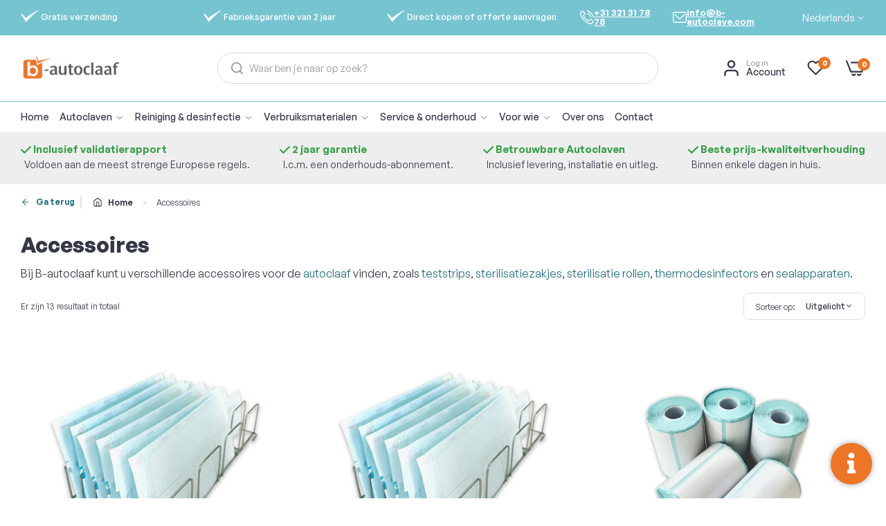

--- FILE ---
content_type: text/html; charset=utf-8
request_url: https://www.b-autoclaaf.nl/collections/accessoires
body_size: 89338
content:


<!doctype html>
<html class="no-js" lang="nl">
  <head>
    <!-- inside the theme.liquid file, put the following code as high in the header as possible -->
    <!-- create a new Snippet called 'gtm-customer-events-storefront' and paste the below code into it -->

<!-- click tracking -->
<script>
    // function that gets the path of the clicked element. Borrowed from Simo Ahava. https://www.simoahava.com/analytics/create-css-path-variable-for-click-element/
   function gtm_get_click_element_path(element) {
    var el = element;
    if (el instanceof Node) {
      // Build the list of elements along the path
      var elList = [];
      do {
        if (el instanceof Element) {
          var classString = el.classList ? [].slice.call(el.classList).join('.') : '';
          var elementName = (el.tagName ? el.tagName.toLowerCase() : '') + 
              (classString ? '.' + classString : '') + 
              (el.id ? '#' + el.id : '');
          if (elementName) elList.unshift(elementName);
        }
        el = el.parentNode
      } while (el != null);
      // Get the stringified element object name
      var objString = element.toString().match(/\[object (\w+)\]/);
      var elementType = objString ? objString[1] : element.toString();
      var cssString = elList.join(' > ');
      // Return the CSS path as a string, prefixed with the element object name
      return cssString ? elementType + ': ' + cssString : elementType;
    }
   }
    
   window.addEventListener("click", function(event){

     // track clicks on any element and push it to Shopify customer events
     Shopify.analytics.publish("custom_click",{
         click_element : gtm_get_click_element_path(event.target) || '',
         click_id : event.target.id || '',
         click_classes : event.target.className || '',
         click_text : event.target.innerText || '',
         click_target : event.target.target || '',
         click_url : event.target.href || ''
     });

     // track link clicks and push it to Shopify customer events
     var closestLink = event.target.closest('a')
     if (closestLink){
       Shopify.analytics.publish("custom_link_click",{
         click_element : gtm_get_click_element_path(closestLink.target) || '',
         click_id : closestLink.id || '',
         click_classes : closestLink.className || '',
         click_text : closestLink.innerText || '',
         click_target : closestLink.target || '',
         click_url : closestLink.href || ''
       })
     }
  });
</script>
<!-- end of click tracking -->
<script type="text/javascript">
        window.isense_gdpr_privacy_policy_text = "Privacybeleid";
        window.isense_gdpr_accept_button_text = "Accepteren";
        window.isense_gdpr_close_button_text = "Sluiten";
        window.isense_gdpr_reject_button_text = "Afwijzen";
        window.isense_gdpr_change_cookies_text = "Voorkeuren";
        window.isense_widget_content = "Cookievoorkeuren";
        window.isense_gdpr_text = "Wij, en derde partijen (o.a. Facebook en Google), maken op onze website gebruik van cookies en vergelijkbare technieken. Wij gebruiken cookies om ervoor te zorgen dat onze website goed functioneert, om jouw voorkeuren op te slaan, om inzicht te verkrijgen in de klantreis op onze website (analytische cookies), maar ook voor marketing en social media doeleinden (laten zien van gepersonaliseerde advertenties). Door op ‘voorkeuren’ te klikken, kun je meer lezen over de cookies die wij gebruiken en kun je jouw voorkeuren opslaan. Door op ‘Accepteren’ te klikken, ga je akkoord met het gebruik van alle cookies zoals omschreven in onze";

        window.isense_gdpr_strict_cookies_checkbox = "Strikt noodzakelijke cookies";
        window.isense_gdpr_strict_cookies_text = "Deze cookies zijn nodig om de website te laten werken en kunnen niet worden uitgeschakeld. Dergelijke cookies worden alleen geplaatst als reactie op acties die door u zijn uitgevoerd, zoals taal, valuta, inlogsessie, privacyvoorkeuren. U kunt uw browser instellen op blokkeer deze cookies, maar dit kan de werking van onze site beïnvloeden.";

        window.isense_gdpr_analytics_cookies_checkbox = "Analytics en Statistieken";
        window.isense_gdpr_analytics_cookies_text = "Met deze cookies kunnen we het verkeer van bezoekers meten en verkeersbronnen bekijken door informatie in datasets te verzamelen. Ze helpen ons ook te begrijpen welke producten en acties populairder zijn dan andere.";

        window.isense_gdpr_marketing_cookies_checkbox = "Marketing en retargeting";
        window.isense_gdpr_marketing_cookies_text = "Deze cookies worden meestal geplaatst door onze marketing- en advertentiepartners. Ze kunnen door hen worden gebruikt om een profiel van uw interesse op te bouwen en u later relevante advertenties te tonen. Als u deze cookies niet toestaat, zult u geen gerichte advertenties zien voor uw belangen.";

        window.isense_gdpr_functionality_cookies_checkbox = "Functionele cookies";
        window.isense_gdpr_functionality_cookies_text = "Deze cookies stellen onze website in staat om extra functies en persoonlijke instellingen aan te bieden. Ze kunnen door ons worden ingesteld of door externe serviceproviders die we op onze pagina’s hebben geplaatst. Als u deze cookies niet toestaat, worden deze of sommige van deze services werkt mogelijk niet goed.";

        window.isense_gdpr_popup_header = "Kies het type cookies dat u accepteert om te gebruiken";

        
        window.isense_gdpr_popup_description = "";
        

        window.isense_gdpr_dismiss_button_text = "Sluiten";

        window.isense_gdpr_accept_selected_button_text = "Sla mijn keuze op";
        window.isense_gdpr_accept_all_button_text = "Alles accepteren";
        window.isense_gdpr_reject_all_button_text = "Alles weigeren";

        window.isense_gdpr_data_collection_text = "*Door op de bovenstaande knoppen te klikken, geef ik toestemming voor het verzamelen van mijn IP en e-mailadres (indien geregistreerd). Kijk voor meer op <a href='https://www.b-autoclaaf.nl/pages/gdpr-compliance' target='_blank'>Naleving van de AVG</a>";
        window.isense_gdpr_data_collection_text_cpra = "*Door op de bovenstaande knoppen te klikken, geef ik toestemming voor het verzamelen van mijn IP en e-mailadres (indien geregistreerd). Kijk voor meer op <a href='https://www.b-autoclaaf.nl/pages/gdpr-compliance' target='_blank'>Naleving van de AVG</a>";
        window.isense_gdpr_data_collection_text_vcdpa = "*Door op de bovenstaande knoppen te klikken, geef ik toestemming voor het verzamelen van mijn IP en e-mailadres (indien geregistreerd). Kijk voor meer op <a href='https://www.b-autoclaaf.nl/pages/gdpr-compliance' target='_blank'>Naleving van de AVG</a>";
        window.isense_gdpr_data_collection_text_us = "*Door op de bovenstaande knoppen te klikken, geef ik toestemming voor het verzamelen van mijn IP en e-mailadres (indien geregistreerd). Kijk voor meer op <a href='https://www.b-autoclaaf.nl/pages/gdpr-compliance' target='_blank'>Naleving van de AVG</a>";
        window.isense_gdpr_data_collection_text_appi = "*Door op de bovenstaande knoppen te klikken, geef ik toestemming voor het verzamelen van mijn IP en e-mailadres (indien geregistreerd). Kijk voor meer op <a href='https://www.b-autoclaaf.nl/pages/gdpr-compliance' target='_blank'>Naleving van de AVG</a>";
        window.isense_gdpr_data_collection_text_pipeda = "*Door op de bovenstaande knoppen te klikken, geef ik toestemming voor het verzamelen van mijn IP en e-mailadres (indien geregistreerd). Kijk voor meer op <a href='https://www.b-autoclaaf.nl/pages/gdpr-compliance' target='_blank'>Naleving van de AVG</a>";
        
        window.isense_gdpr_cookie_titles_cookie = "Koekje";
        window.isense_gdpr_cookie_titles_duration = "Duur";
        window.isense_gdpr_cookie_titles_description = "Beschrijving";
        window.isense_gdpr_cookie_titles_provider = "Aanbieder";

        window.isense_gdpr_cookie__ab = "Deze cookie wordt over het algemeen geleverd door Shopify en wordt gebruikt in verband met toegang tot de beheerdersweergave van een online winkelplatform.";
        window.isense_gdpr_cookie__orig_referrer = "Deze cookie wordt over het algemeen geleverd door Shopify en wordt gebruikt om bestemmingspagina's bij te houden.";
        window.isense_gdpr_cookie_identity_state = "Deze cookie wordt over het algemeen geleverd door Shopify en wordt gebruikt in verband met klantauthenticatie.";
        window.isense_gdpr_cookie_identity_customer_account_number = "Deze cookie wordt over het algemeen geleverd door Shopify en wordt gebruikt in verband met klantauthenticatie.";
        window.isense_gdpr_cookie__landing_page = "Deze cookie wordt over het algemeen geleverd door Shopify en wordt gebruikt om bestemmingspagina's bij te houden.";
        window.isense_gdpr_cookie__secure_session_id = "Deze cookie wordt over het algemeen geleverd door Shopify en wordt gebruikt om de sessie van een gebruiker te volgen tijdens het uit meerdere stappen bestaande afrekenproces en om hun bestel-, betalings- en verzendgegevens gekoppeld te houden.";
        window.isense_gdpr_cookie_cart = "Deze cookie wordt over het algemeen geleverd door Shopify en wordt gebruikt in verband met een winkelwagentje.";
        window.isense_gdpr_cookie_cart_sig = "Deze cookie wordt over het algemeen geleverd door Shopify en wordt gebruikt bij het afrekenen. Het wordt gebruikt om de integriteit van de winkelwagen te verifiëren en om de prestaties van sommige winkelwagenbewerkingen te garanderen.";
        window.isense_gdpr_cookie_cart_ts = "Deze cookie wordt over het algemeen geleverd door Shopify en wordt gebruikt bij het afrekenen.";
        window.isense_gdpr_cookie_cart_ver = "Deze cookie wordt over het algemeen geleverd door Shopify en wordt gebruikt in verband met het winkelwagentje.";
        window.isense_gdpr_cookie_cart_currency = "Deze cookie wordt over het algemeen geleverd door Shopify en wordt geplaatst nadat een betaling is voltooid om ervoor te zorgen dat nieuwe winkelwagentjes dezelfde valuta hebben als de laatste betaling.";
        window.isense_gdpr_cookie_tracked_start_checkout = "Deze cookie wordt over het algemeen geleverd door Shopify en wordt gebruikt bij het afrekenen.";
        window.isense_gdpr_cookie_storefront_digest = "Deze cookie wordt over het algemeen geleverd door Shopify en slaat een samenvatting van het wachtwoord van de etalage op, zodat verkopers een voorbeeld van hun etalage kunnen bekijken terwijl deze met een wachtwoord is beveiligd.";
        window.isense_gdpr_cookie_checkout_token = "Deze cookie wordt over het algemeen geleverd door Shopify en wordt gebruikt in verband met een afrekenservice.";
        window.isense_gdpr_cookie__shopify_m = "Deze cookie wordt over het algemeen geleverd door Shopify en wordt gebruikt voor het beheren van de privacy-instellingen van klanten.";
        window.isense_gdpr_cookie__shopify_tm = "Deze cookie wordt over het algemeen geleverd door Shopify en wordt gebruikt voor het beheren van de privacy-instellingen van klanten.";
        window.isense_gdpr_cookie__shopify_tw = "Deze cookie wordt over het algemeen geleverd door Shopify en wordt gebruikt voor het beheren van de privacy-instellingen van klanten.";
        window.isense_gdpr_cookie__tracking_consent = "Deze cookie wordt over het algemeen geleverd door Shopify en wordt gebruikt om de voorkeuren van een gebruiker op te slaan als een handelaar privacyregels heeft opgesteld in de regio van de bezoeker.";
        window.isense_gdpr_cookie_secure_customer_sig = "Deze cookie wordt over het algemeen geleverd door Shopify en wordt gebruikt in verband met een klantlogin.";
        window.isense_gdpr_cookie__shopify_y = "Deze cookie is gekoppeld aan de analysesuite van Shopify.";
        window.isense_gdpr_cookie_customer_auth_provider = "Deze cookie is gekoppeld aan de analysesuite van Shopify.";
        window.isense_gdpr_cookie_customer_auth_session_created_at = "Deze cookie is gekoppeld aan de analysesuite van Shopify.";
        window.isense_gdpr_cookie__y = "Deze cookie is gekoppeld aan de analysesuite van Shopify.";
        window.isense_gdpr_cookie__shopify_s = "Deze cookie is gekoppeld aan de analysesuite van Shopify.";
        window.isense_gdpr_cookie__shopify_fs = "Deze cookie is gekoppeld aan de analysesuite van Shopify.";
        window.isense_gdpr_cookie__ga = "Deze cookienaam is gekoppeld aan Google Universal Analytics";
        window.isense_gdpr_cookie__gid = "Deze cookienaam is gekoppeld aan Google Universal Analytics.";
        window.isense_gdpr_cookie__gat = "Deze cookienaam is gekoppeld aan Google Universal Analytics.";
        window.isense_gdpr_cookie__shopify_sa_t = "Deze cookie is gekoppeld aan de analysesuite van Shopify met betrekking tot marketing en verwijzingen.";
        window.isense_gdpr_cookie__shopify_sa_p = "Deze cookie is gekoppeld aan de analysesuite van Shopify met betrekking tot marketing en verwijzingen.";
        window.isense_gdpr_cookie_IDE = "Dit domein is eigendom van Doubleclick (Google). De belangrijkste bedrijfsactiviteit is: Doubleclick is de real-time biedingsadvertentie-uitwisseling van Google";
        window.isense_gdpr_cookie__s = "Deze cookie is gekoppeld aan de analysesuite van Shopify.";
        window.isense_gdpr_cookie_GPS = "Deze cookie is gekoppeld aan YouTube, dat gebruikersgegevens verzamelt via video's die zijn ingesloten in websites, die worden samengevoegd met profielgegevens van andere Google-services om gerichte advertenties weer te geven aan webbezoekers op een breed scala van hun eigen en andere websites.";
        window.isense_gdpr_cookie_PREF = "Deze cookie, die kan worden ingesteld door Google of Doubleclick, kan door advertentiepartners worden gebruikt om een profiel van interesses op te bouwen om relevante advertenties op andere sites weer te geven.";
        window.isense_gdpr_cookie_BizoID = "Dit is een Microsoft MSN 1st party cookie om op gebruikers gebaseerde inhoud mogelijk te maken.";
        window.isense_gdpr_cookie__fbp = "Gebruikt door Facebook om een reeks advertentieproducten te leveren, zoals realtime bieden van externe adverteerders.";
        window.isense_gdpr_cookie___adroll = "Deze cookie is gekoppeld aan AdRoll";
        window.isense_gdpr_cookie___adroll_v4 = "Deze cookie is gekoppeld aan AdRoll";
        window.isense_gdpr_cookie___adroll_fpc = "Deze cookie is gekoppeld aan AdRoll";
        window.isense_gdpr_cookie___ar_v4 = "Deze cookie is gekoppeld aan AdRoll";
        window.isense_gdpr_cookie_cookieconsent_preferences_disabled = "Deze cookie is gekoppeld aan de app Consentmo GDPR Compliance en wordt gebruikt om de toestemming van de klant op te slaan.";
        window.isense_gdpr_cookie_cookieconsent_status = "Deze cookie is gekoppeld aan de app Consentmo GDPR Compliance en wordt gebruikt om de toestemming van de klant op te slaan.";
        window.isense_gdpr_cookie_no_info = "Er is nog geen informatie over deze cookie.";
        window.isense_gdpr_cookie__customer_account_shop_sessions = "Bruges i kombination med _secure_account_session_id-cookien til at spore brugersessioner for nye kundekonti.";
        window.isense_gdpr_cookie__secure_account_session_id = "Bruges til at spore brugersessioner for nye kundekonti.";
        window.isense_gdpr_cookie__shopify_country = "For butikker, hvor valuta-/prissiden er bestemt af GeoIP, gemmer denne cookie den side, vi fandt. Denne cookie hjælper med at undgå GeoIP-verifikation efter den første ansøgning.";
        window.isense_gdpr_cookie__storefront_u = "Bruges til at lette opdatering af kundekontooplysninger.";
        window.isense_gdpr_cookie__cmp_a = "Bruges til at administrere kunders privatlivsindstillinger.";
        window.isense_gdpr_cookie_checkout = "Anvendes i forbindelse med betalinger.";
        window.isense_gdpr_cookie_customer_account_locale = "Anvendes i forbindelse med nye kundekonti.";
        window.isense_gdpr_cookie_dynamic_checkout_shown_on_cart = "Anvendes i forbindelse med betalinger.";
        window.isense_gdpr_cookie_hide_shopify_pay_for_checkout = "Anvendes i forbindelse med betalinger.";
        window.isense_gdpr_cookie_shopify_pay = "Anvendes i forbindelse med betalinger.";
        window.isense_gdpr_cookie_shopify_pay_redirect = "Anvendes i forbindelse med betalinger.";
        window.isense_gdpr_cookie_shop_pay_accelerated = "Anvendes i forbindelse med betalinger.";
        window.isense_gdpr_cookie_keep_alive = "Anvendes i forbindelse med køberlokalisering.";
        window.isense_gdpr_cookie_source_name = "Bruges i kombination med mobilapps for at give personlig betalingsadfærd, når du gennemser en kompatibel mobilappbutik.";
        window.isense_gdpr_cookie_master_device_id = "Bruges sammen med købmandslogin.";
        window.isense_gdpr_cookie_previous_step = "Anvendes i forbindelse med betalinger.";
        window.isense_gdpr_cookie_discount_code = "Anvendes i forbindelse med betalinger.";
        window.isense_gdpr_cookie_remember_me = "Anvendes i forbindelse med betalinger.";
        window.isense_gdpr_cookie_checkout_session_lookup = "Anvendes i forbindelse med betalinger.";
        window.isense_gdpr_cookie_checkout_prefill = "Anvendes i forbindelse med betalinger.";
        window.isense_gdpr_cookie_checkout_queue_token = "Anvendes i forbindelse med betalinger.";
        window.isense_gdpr_cookie_checkout_queue_checkout_token = "Anvendes i forbindelse med betalinger.";
        window.isense_gdpr_cookie_checkout_worker_session = "Anvendes i forbindelse med betalinger.";
        window.isense_gdpr_cookie_checkout_session_token = "Anvendes i forbindelse med betalinger.";
        window.isense_gdpr_cookie_cookietest = "Brug det til at sikre, at vores systemer fungerer korrekt.";
        window.isense_gdpr_cookie_order = "Anvendes i forbindelse med ordrestatussiden.";
        window["isense_gdpr_cookie_identity-state"] = "Det bruges i forbindelse med brugeridentifikation.";
        window.isense_gdpr_cookie_card_update_verification_id = "Anvendes i forbindelse med betalinger.";
        window.isense_gdpr_cookie_customer_account_new_login = "Det bruges i forbindelse med brugeridentifikation.";
        window.isense_gdpr_cookie_customer_account_preview = "Det bruges i forbindelse med brugeridentifikation.";
        window.isense_gdpr_cookie_customer_payment_method = "Anvendes i forbindelse med betalinger.";
        window.isense_gdpr_cookie_customer_shop_pay_agreement = "Anvendes i forbindelse med betalinger.";
        window.isense_gdpr_cookie_pay_update_intent_id = "Anvendes i forbindelse med betalinger.";
        window.isense_gdpr_cookie_localization = "Anvendes i forbindelse med betalinger.";
        window.isense_gdpr_cookie_profile_preview_token = "Anvendes i forbindelse med betalinger.";
        window.isense_gdpr_cookie_login_with_shop_finalize = "Det bruges i forbindelse med brugeridentifikation.";
        window.isense_gdpr_cookie_preview_theme = "Det bruges sammen med temaeditoren.";
        window["isense_gdpr_cookie_shopify-editor-unconfirmed-settings"] = "Det bruges sammen med temaeditoren.";
        window["isense_gdpr_cookie_wpm-test-cookie"] = "Brug det til at sikre, at vores systemer fungerer korrekt";

        window.isense_gdpr_cookie__ab_duration = "2 weken";
        window.isense_gdpr_cookie__orig_referrer_duration = "2 weken";
        window.isense_gdpr_cookie_identity_state_duration = "1 dag";
        window.isense_gdpr_cookie_identity_customer_account_number_duration = "12 weken";
        window.isense_gdpr_cookie__landing_page_duration = "2 weken";
        window.isense_gdpr_cookie__secure_session_id_duration = "1 dag";
        window.isense_gdpr_cookie_cart_duration = "2 weken";
        window.isense_gdpr_cookie_cart_sig_duration = "2 weken";
        window.isense_gdpr_cookie_cart_ts_duration = "2 weken";
        window.isense_gdpr_cookie_cart_ver_duration = "2 weken";
        window.isense_gdpr_cookie_cart_currency_duration = "2 weken";
        window.isense_gdpr_cookie_tracked_start_checkout_duration = "1 jaar";
        window.isense_gdpr_cookie_storefront_digest_duration = "2 jaren";
        window.isense_gdpr_cookie_checkout_token_duration = "1 jaar";
        window.isense_gdpr_cookie__shopify_m_duration = "1 jaar";
        window.isense_gdpr_cookie__shopify_tm_duration = "30 minuten";
        window.isense_gdpr_cookie__shopify_tw_duration = "2 weken";
        window.isense_gdpr_cookie__tracking_consent_duration = "1 jaar";
        window.isense_gdpr_cookie_secure_customer_sig_duration = "1 jaar";
        window.isense_gdpr_cookie__shopify_y_duration = "1 jaar";
        window.isense_gdpr_cookie_customer_auth_provider_duration = "sessie";
        window.isense_gdpr_cookie_customer_auth_session_created_at_duration = "sessie";
        window.isense_gdpr_cookie__y_duration = "1 jaar";
        window.isense_gdpr_cookie__shopify_s_duration = "30 minuten";
        window.isense_gdpr_cookie__shopify_fs_duration = "30 minuten";
        window.isense_gdpr_cookie__ga_duration = "2 jaren";
        window.isense_gdpr_cookie__gid_duration = "1 dag";
        window.isense_gdpr_cookie__gat_duration = "1 minuut";
        window.isense_gdpr_cookie__shopify_sa_t_duration = "30 minuten";
        window.isense_gdpr_cookie__shopify_sa_p_duration = "30 minuten";
        window.isense_gdpr_cookie_IDE_duration = "2 jaren";
        window.isense_gdpr_cookie__s_duration = "30 minuten";
        window.isense_gdpr_cookie_GPS_duration = "sessie";
        window.isense_gdpr_cookie_PREF_duration = "8 maanden";
        window.isense_gdpr_cookie_BizoID_duration = "1 maand";
        window.isense_gdpr_cookie__fbp_duration = "3 maanden";
        window.isense_gdpr_cookie___adroll_duration = "1 jaar";
        window.isense_gdpr_cookie___adroll_v4_duration = "1 jaar";
        window.isense_gdpr_cookie___adroll_fpc_duration = "1 jaar";
        window.isense_gdpr_cookie___ar_v4_duration = "1 jaar";
        window.isense_gdpr_cookie_cookieconsent_preferences_disabled_duration = "1 dag";
        window.isense_gdpr_cookie_cookieconsent_status_duration = "1 jaar";
        window.isense_gdpr_cookie_no_info_duration = "onbekend";
        window.isense_gdpr_cookie__customer_account_shop_sessions_duration = "30 dagen";
        window.isense_gdpr_cookie__secure_account_session_id_duration = "30 dagen";
        window.isense_gdpr_cookie__shopify_country_duration = "sessie";
        window.isense_gdpr_cookie__storefront_u_duration = "1 minuut";
        window.isense_gdpr_cookie__cmp_a_duration = "1 dag";
        window.isense_gdpr_cookie_checkout_duration = "4 weken";
        window.isense_gdpr_cookie_customer_account_locale_duration = "1 jaar";
        window.isense_gdpr_cookie_dynamic_checkout_shown_on_cart_duration = "30 minuten";
        window.isense_gdpr_cookie_hide_shopify_pay_for_checkout_duration = "sessie";
        window.isense_gdpr_cookie_shopify_pay_duration = "1 jaar";
        window.isense_gdpr_cookie_shopify_pay_redirect_duration = "60 minuten";
        window.isense_gdpr_cookie_shop_pay_accelerated_duration = "1 jaar";
        window.isense_gdpr_cookie_keep_alive_duration = "2 weken";
        window.isense_gdpr_cookie_source_name_duration = "sessie";
        window.isense_gdpr_cookie_master_device_id_duration = "2 jaren";
        window.isense_gdpr_cookie_previous_step_duration = "1 jaar";
        window.isense_gdpr_cookie_discount_code_duration = "sessie";
        window.isense_gdpr_cookie_remember_me_duration = "1 jaar";
        window.isense_gdpr_cookie_checkout_session_lookup_duration = "3 weken";
        window.isense_gdpr_cookie_checkout_prefill_duration = "5 minuten";
        window.isense_gdpr_cookie_checkout_queue_token_duration = "1 jaar";
        window.isense_gdpr_cookie_checkout_queue_checkout_token_duration = "1 jaar";
        window.isense_gdpr_cookie_checkout_worker_session_duration = "3 dagen";
        window.isense_gdpr_cookie_checkout_session_token_duration = "3 weken";
        window.isense_gdpr_cookie_cookietest_duration = "1 minuut";
        window.isense_gdpr_cookie_order_duration = "3 weken";
        window["isense_gdpr_cookie_identity-state_duration"] = "1 dag";
        window.isense_gdpr_cookie_card_update_verification_id_duration = "1 dag";
        window.isense_gdpr_cookie_customer_account_new_login_duration = "20 minuten";
        window.isense_gdpr_cookie_customer_account_preview_duration = "7 dagen";
        window.isense_gdpr_cookie_customer_payment_method_duration = "60 minuten";
        window.isense_gdpr_cookie_customer_shop_pay_agreement_duration = "1 minuut";
        window.isense_gdpr_cookie_pay_update_intent_id_duration = "20 minuten";
        window.isense_gdpr_cookie_localization_duration = "2 weken";
        window.isense_gdpr_cookie_profile_preview_token_duration = "5 minuten";
        window.isense_gdpr_cookie_login_with_shop_finalize_duration = "5 minuten";
        window.isense_gdpr_cookie_preview_theme_duration = "sessie";
        window["isense_gdpr_cookie_shopify-editor-unconfirmed-settings_duration"] = "1 dag";
        window["isense_gdpr_cookie_wpm-test-cookie_duration"] = "sessie";

        window.isense_gdpr_cookie__ab_provider = "Shopify";
        window.isense_gdpr_cookie__orig_referrer_provider = "Shopify";
        window.isense_gdpr_cookie_identity_state_provider = "Shopify";
        window.isense_gdpr_cookie_identity_customer_account_number_provider = "Shopify";
        window.isense_gdpr_cookie__landing_page_provider = "Shopify";
        window.isense_gdpr_cookie__secure_session_id_provider = "Shopify";
        window.isense_gdpr_cookie_cart_provider = "Shopify";
        window.isense_gdpr_cookie_cart_sig_provider = "Shopify";
        window.isense_gdpr_cookie_cart_ts_provider = "Shopify";
        window.isense_gdpr_cookie_cart_ver_provider = "Shopify";
        window.isense_gdpr_cookie_cart_currency_provider = "Shopify";
        window.isense_gdpr_cookie_tracked_start_checkout_provider = "Shopify";
        window.isense_gdpr_cookie_storefront_digest_provider = "Shopify";
        window.isense_gdpr_cookie_checkout_token_provider = "Shopify";
        window.isense_gdpr_cookie__shopify_m_provider = "Shopify";
        window.isense_gdpr_cookie__shopify_tm_provider = "Shopify";
        window.isense_gdpr_cookie__shopify_tw_provider = "Shopify";
        window.isense_gdpr_cookie__tracking_consent_provider = "Shopify";
        window.isense_gdpr_cookie_secure_customer_sig_provider = "Shopify";
        window.isense_gdpr_cookie__shopify_y_provider = "Shopify";
        window.isense_gdpr_cookie_customer_auth_provider_provider = "Shopify";
        window.isense_gdpr_cookie_customer_auth_session_created_at_provider = "Shopify";
        window.isense_gdpr_cookie__y_provider = "Shopify";
        window.isense_gdpr_cookie__shopify_s_provider = "Shopify";
        window.isense_gdpr_cookie__shopify_fs_provider = "Shopify";
        window.isense_gdpr_cookie__ga_provider = "Google Analytics";
        window.isense_gdpr_cookie__gid_provider = "Google Analytics";
        window.isense_gdpr_cookie__gat_provider = "Google Analytics";
        window.isense_gdpr_cookie__shopify_sa_t_provider = "Shopify";
        window.isense_gdpr_cookie__shopify_sa_p_provider = "Shopify";
        window.isense_gdpr_cookie_IDE_provider = "Google DoubleClick";
        window.isense_gdpr_cookie__s_provider = "Shopify";
        window.isense_gdpr_cookie_GPS_provider = "Youtube";
        window.isense_gdpr_cookie_PREF_provider = "Youtube";
        window.isense_gdpr_cookie_BizoID_provider = "LinkedIn";
        window.isense_gdpr_cookie__fbp_provider = "Meta Platforms, Inc.";
        window.isense_gdpr_cookie___adroll_provider = "Adroll Group";
        window.isense_gdpr_cookie___adroll_v4_provider = "Adroll Group";
        window.isense_gdpr_cookie___adroll_fpc_provider = "Adroll Group";
        window.isense_gdpr_cookie___ar_v4_provider = "Adroll Group";
        window.isense_gdpr_cookie_cookieconsent_preferences_disabled_provider = "Consentmo";
        window.isense_gdpr_cookie_cookieconsent_status_provider = "Consentmo";
        window.isense_gdpr_cookie_no_info_provider = "unknown";
    </script>

      <!-- This script is added for the app - GDPR/CCPA + Cookie management -->
  <script>
    let privacyPolicyLinksTranslations = [
	{language: "en",
	 link: "https://www.b-autoclave.com/pages/privacy-policy",
	},
	{language: "fr",
	 link: "https://www.b-autoclave.fr/pages/politique-de-confidentialite",
	},
    {language: "es",
	 link: "https://www.b-autoclave.es/pages/politica-de-privacidad",
	},
    {language: "de",
	 link: "https://www.b-autoklav.de/pages/datenschutzbestimmungen",
	},
    {language: "nl",
	 link: "https://www.b-autoclaaf.nl/pages/privacy-policy",
	}
	];
    function checkShopify(additionalChecks = 0){
      if(window.isenseGDPR !== undefined && window.Shopify !== undefined && document.querySelector(".cc-link")) {
        var isense_gdpr_privacy_policy_link = document.querySelector(".cc-link");
        privacyPolicyLinksTranslations.forEach((translation) => {
          if(Shopify.locale == translation['language']){
            isense_gdpr_privacy_policy_link.href = translation['link'];
          }
        });
      } else {
        setTimeout(function(){
          checkShopify(additionalChecks - 1);
        }, 1000);
      }
    }
    checkShopify(3);
  </script>
    
    <meta charset="utf-8">
    <meta http-equiv="X-UA-Compatible" content="IE=edge">
    <meta name="viewport" content="width=device-width,initial-scale=1">
    <meta name="theme-color" content="">
    <link rel="canonical" href="https://www.b-autoclaaf.nl/collections/accessoires">
    <link rel="preconnect" href="https://cdn.shopify.com" crossorigin>

    <meta name="google-site-verification" content="OCWwWu_YIjCH8f2zpYEe9i6aoR53-lokSKpnpDqI9x8" />
    <meta name="google-site-verification" content="EtOhoSsbrIB1drZIermanCieDGNtmuvcPc4_iqDl1WY" />
    <meta name="google-site-verification" content="Dnuoz1xAhBDRCwl5FFN63YyRVDIPWSG0Okjf0Vdp-wU" />
    <meta name="google-site-verification" content="yGakkhbZUfvr_H1pTB_NscL3C7W8inSm4gSK0qJgU40" />
    <meta name="google-site-verification" content="W9O81zuBKJcHSlQNzxC6PG-OrI4xzqWdGsiBo0IiKsI" />
    
    


  <script type="application/ld+json">
  {
    "@context": "https://schema.org",
    "@type": "BreadcrumbList",
  "itemListElement": [{
      "@type": "ListItem",
      "position": 1,
      "name": "Home",
      "item": "https://www.b-autoclaaf.nl"
    },{
          "@type": "ListItem",
          "position": 2,
          "name": "Accessoires",
          "item": "https://www.b-autoclaaf.nl/collections/accessoires"
        }]
  }
  </script>


<link rel="icon" type="image/png" href="//www.b-autoclaaf.nl/cdn/shop/files/check-mark_5.png?crop=center&height=32&v=1659361388&width=32"><title>
      Accessoires voor autoclaven kopen? Voordelig bij B-autoclaaf!
 &ndash; B-Autoclaaf</title>
    <meta name="description" content="Bij B-autoclaaf vindt u een ruim aanbod aan autoclaaf accessoires zoals sterilisatiepennen, bacteriefilters en printerrollen. Bestel voordelig online!">
    

<meta property="og:site_name" content="B-Autoclaaf">
<meta property="og:url" content="https://www.b-autoclaaf.nl/collections/accessoires">
<meta property="og:title" content="Accessoires voor autoclaven kopen? Voordelig bij B-autoclaaf!">
<meta property="og:type" content="website">
<meta property="og:description" content="Bij B-autoclaaf vindt u een ruim aanbod aan autoclaaf accessoires zoals sterilisatiepennen, bacteriefilters en printerrollen. Bestel voordelig online!"><meta property="og:image" content="http://www.b-autoclaaf.nl/cdn/shop/collections/ddf10a22-2f6e-490c-8864-5b9fb5071ad3-35224-00000a7a0c87efca_tmp.jpg?v=1759745071">
  <meta property="og:image:secure_url" content="https://www.b-autoclaaf.nl/cdn/shop/collections/ddf10a22-2f6e-490c-8864-5b9fb5071ad3-35224-00000a7a0c87efca_tmp.jpg?v=1759745071">
  <meta property="og:image:width" content="1200">
  <meta property="og:image:height" content="1213"><meta name="twitter:card" content="summary_large_image">
<meta name="twitter:title" content="Accessoires voor autoclaven kopen? Voordelig bij B-autoclaaf!">
<meta name="twitter:description" content="Bij B-autoclaaf vindt u een ruim aanbod aan autoclaaf accessoires zoals sterilisatiepennen, bacteriefilters en printerrollen. Bestel voordelig online!">
    <script>window.performance && window.performance.mark && window.performance.mark('shopify.content_for_header.start');</script><meta id="shopify-digital-wallet" name="shopify-digital-wallet" content="/60919841011/digital_wallets/dialog">
<meta name="shopify-checkout-api-token" content="33b296a0e47957de51f7aac72c7f5490">
<meta id="in-context-paypal-metadata" data-shop-id="60919841011" data-venmo-supported="false" data-environment="production" data-locale="nl_NL" data-paypal-v4="true" data-currency="EUR">
<link rel="alternate" type="application/atom+xml" title="Feed" href="/collections/accessoires.atom" />
<link rel="alternate" hreflang="x-default" href="https://www.b-autoclaaf.nl/collections/accessoires">
<link rel="alternate" hreflang="nl" href="https://www.b-autoclaaf.nl/collections/accessoires">
<link rel="alternate" hreflang="en-NL" href="https://www.b-autoclave.com/collections/accessories">
<link rel="alternate" hreflang="es-NL" href="https://www.b-autoclave.es/collections/accesorios">
<link rel="alternate" hreflang="fr-NL" href="https://www.b-autoclave.fr/collections/accessoires">
<link rel="alternate" hreflang="de-NL" href="https://www.b-autoklav.de/collections/zubehoer">
<link rel="alternate" hreflang="en-AT" href="https://www.b-autoclave.com/collections/accessories">
<link rel="alternate" hreflang="es-AT" href="https://www.b-autoclave.es/collections/accesorios">
<link rel="alternate" hreflang="fr-AT" href="https://www.b-autoclave.fr/collections/accessoires">
<link rel="alternate" hreflang="de-AT" href="https://www.b-autoklav.de/collections/zubehoer">
<link rel="alternate" hreflang="en-BE" href="https://www.b-autoclave.com/collections/accessories">
<link rel="alternate" hreflang="es-BE" href="https://www.b-autoclave.es/collections/accesorios">
<link rel="alternate" hreflang="fr-BE" href="https://www.b-autoclave.fr/collections/accessoires">
<link rel="alternate" hreflang="de-BE" href="https://www.b-autoklav.de/collections/zubehoer">
<link rel="alternate" hreflang="en-FR" href="https://www.b-autoclave.com/collections/accessories">
<link rel="alternate" hreflang="es-FR" href="https://www.b-autoclave.es/collections/accesorios">
<link rel="alternate" hreflang="fr-FR" href="https://www.b-autoclave.fr/collections/accessoires">
<link rel="alternate" hreflang="de-FR" href="https://www.b-autoklav.de/collections/zubehoer">
<link rel="alternate" hreflang="en-LU" href="https://www.b-autoclave.com/collections/accessories">
<link rel="alternate" hreflang="es-LU" href="https://www.b-autoclave.es/collections/accesorios">
<link rel="alternate" hreflang="fr-LU" href="https://www.b-autoclave.fr/collections/accessoires">
<link rel="alternate" hreflang="de-LU" href="https://www.b-autoklav.de/collections/zubehoer">
<link rel="alternate" hreflang="en-PL" href="https://www.b-autoclave.com/collections/accessories">
<link rel="alternate" hreflang="es-PL" href="https://www.b-autoclave.es/collections/accesorios">
<link rel="alternate" hreflang="fr-PL" href="https://www.b-autoclave.fr/collections/accessoires">
<link rel="alternate" hreflang="de-PL" href="https://www.b-autoklav.de/collections/zubehoer">
<link rel="alternate" hreflang="en-PT" href="https://www.b-autoclave.com/collections/accessories">
<link rel="alternate" hreflang="es-PT" href="https://www.b-autoclave.es/collections/accesorios">
<link rel="alternate" hreflang="fr-PT" href="https://www.b-autoclave.fr/collections/accessoires">
<link rel="alternate" hreflang="de-PT" href="https://www.b-autoklav.de/collections/zubehoer">
<link rel="alternate" hreflang="en-ES" href="https://www.b-autoclave.com/collections/accessories">
<link rel="alternate" hreflang="es-ES" href="https://www.b-autoclave.es/collections/accesorios">
<link rel="alternate" hreflang="fr-ES" href="https://www.b-autoclave.fr/collections/accessoires">
<link rel="alternate" hreflang="de-ES" href="https://www.b-autoklav.de/collections/zubehoer">
<link rel="alternate" hreflang="en-GB" href="https://www.b-autoclave.com/collections/accessories">
<link rel="alternate" hreflang="es-GB" href="https://www.b-autoclave.es/collections/accesorios">
<link rel="alternate" hreflang="fr-GB" href="https://www.b-autoclave.fr/collections/accessoires">
<link rel="alternate" hreflang="de-GB" href="https://www.b-autoklav.de/collections/zubehoer">
<link rel="alternate" hreflang="en-CZ" href="https://www.b-autoclave.com/collections/accessories">
<link rel="alternate" hreflang="es-CZ" href="https://www.b-autoclave.es/collections/accesorios">
<link rel="alternate" hreflang="fr-CZ" href="https://www.b-autoclave.fr/collections/accessoires">
<link rel="alternate" hreflang="de-CZ" href="https://www.b-autoklav.de/collections/zubehoer">
<link rel="alternate" hreflang="en-DK" href="https://www.b-autoclave.com/collections/accessories">
<link rel="alternate" hreflang="es-DK" href="https://www.b-autoclave.es/collections/accesorios">
<link rel="alternate" hreflang="fr-DK" href="https://www.b-autoclave.fr/collections/accessoires">
<link rel="alternate" hreflang="de-DK" href="https://www.b-autoklav.de/collections/zubehoer">
<link rel="alternate" hreflang="en-SE" href="https://www.b-autoclave.com/collections/accessories">
<link rel="alternate" hreflang="es-SE" href="https://www.b-autoclave.es/collections/accesorios">
<link rel="alternate" hreflang="fr-SE" href="https://www.b-autoclave.fr/collections/accessoires">
<link rel="alternate" hreflang="de-SE" href="https://www.b-autoklav.de/collections/zubehoer">
<link rel="alternate" hreflang="en-FI" href="https://www.b-autoclave.com/collections/accessories">
<link rel="alternate" hreflang="es-FI" href="https://www.b-autoclave.es/collections/accesorios">
<link rel="alternate" hreflang="fr-FI" href="https://www.b-autoclave.fr/collections/accessoires">
<link rel="alternate" hreflang="de-FI" href="https://www.b-autoklav.de/collections/zubehoer">
<link rel="alternate" hreflang="en-IE" href="https://www.b-autoclave.com/collections/accessories">
<link rel="alternate" hreflang="es-IE" href="https://www.b-autoclave.es/collections/accesorios">
<link rel="alternate" hreflang="fr-IE" href="https://www.b-autoclave.fr/collections/accessoires">
<link rel="alternate" hreflang="de-IE" href="https://www.b-autoklav.de/collections/zubehoer">
<link rel="alternate" hreflang="en-IT" href="https://www.b-autoclave.com/collections/accessories">
<link rel="alternate" hreflang="es-IT" href="https://www.b-autoclave.es/collections/accesorios">
<link rel="alternate" hreflang="fr-IT" href="https://www.b-autoclave.fr/collections/accessoires">
<link rel="alternate" hreflang="de-IT" href="https://www.b-autoklav.de/collections/zubehoer">
<link rel="alternate" hreflang="en-NO" href="https://www.b-autoclave.com/collections/accessories">
<link rel="alternate" hreflang="es-NO" href="https://www.b-autoclave.es/collections/accesorios">
<link rel="alternate" hreflang="fr-NO" href="https://www.b-autoclave.fr/collections/accessoires">
<link rel="alternate" hreflang="de-NO" href="https://www.b-autoklav.de/collections/zubehoer">
<link rel="alternate" hreflang="en-CH" href="https://www.b-autoclave.com/collections/accessories">
<link rel="alternate" hreflang="es-CH" href="https://www.b-autoclave.es/collections/accesorios">
<link rel="alternate" hreflang="fr-CH" href="https://www.b-autoclave.fr/collections/accessoires">
<link rel="alternate" hreflang="de-CH" href="https://www.b-autoklav.de/collections/zubehoer">
<link rel="alternate" hreflang="en-DE" href="https://www.b-autoclave.com/collections/accessories">
<link rel="alternate" hreflang="es-DE" href="https://www.b-autoclave.es/collections/accesorios">
<link rel="alternate" hreflang="fr-DE" href="https://www.b-autoclave.fr/collections/accessoires">
<link rel="alternate" hreflang="de-DE" href="https://www.b-autoklav.de/collections/zubehoer">
<link rel="alternate" type="application/json+oembed" href="https://www.b-autoclaaf.nl/collections/accessoires.oembed">
<script async="async" src="/checkouts/internal/preloads.js?locale=nl-NL"></script>
<link rel="preconnect" href="https://shop.app" crossorigin="anonymous">
<script async="async" src="https://shop.app/checkouts/internal/preloads.js?locale=nl-NL&shop_id=60919841011" crossorigin="anonymous"></script>
<script id="apple-pay-shop-capabilities" type="application/json">{"shopId":60919841011,"countryCode":"NL","currencyCode":"EUR","merchantCapabilities":["supports3DS"],"merchantId":"gid:\/\/shopify\/Shop\/60919841011","merchantName":"B-Autoclaaf","requiredBillingContactFields":["postalAddress","email","phone"],"requiredShippingContactFields":["postalAddress","email","phone"],"shippingType":"shipping","supportedNetworks":["visa","maestro","masterCard"],"total":{"type":"pending","label":"B-Autoclaaf","amount":"1.00"},"shopifyPaymentsEnabled":true,"supportsSubscriptions":true}</script>
<script id="shopify-features" type="application/json">{"accessToken":"33b296a0e47957de51f7aac72c7f5490","betas":["rich-media-storefront-analytics"],"domain":"www.b-autoclaaf.nl","predictiveSearch":true,"shopId":60919841011,"locale":"nl"}</script>
<script>var Shopify = Shopify || {};
Shopify.shop = "autoclaaf.myshopify.com";
Shopify.locale = "nl";
Shopify.currency = {"active":"EUR","rate":"1.0"};
Shopify.country = "NL";
Shopify.theme = {"name":"iClicks theme | live | Nov 2025 [pdp changes]","id":190357864797,"schema_name":"Umino","schema_version":"1.10.0","theme_store_id":null,"role":"main"};
Shopify.theme.handle = "null";
Shopify.theme.style = {"id":null,"handle":null};
Shopify.cdnHost = "www.b-autoclaaf.nl/cdn";
Shopify.routes = Shopify.routes || {};
Shopify.routes.root = "/";</script>
<script type="module">!function(o){(o.Shopify=o.Shopify||{}).modules=!0}(window);</script>
<script>!function(o){function n(){var o=[];function n(){o.push(Array.prototype.slice.apply(arguments))}return n.q=o,n}var t=o.Shopify=o.Shopify||{};t.loadFeatures=n(),t.autoloadFeatures=n()}(window);</script>
<script>
  window.ShopifyPay = window.ShopifyPay || {};
  window.ShopifyPay.apiHost = "shop.app\/pay";
  window.ShopifyPay.redirectState = null;
</script>
<script id="shop-js-analytics" type="application/json">{"pageType":"collection"}</script>
<script defer="defer" async type="module" src="//www.b-autoclaaf.nl/cdn/shopifycloud/shop-js/modules/v2/client.init-shop-cart-sync_vOV-a8uK.nl.esm.js"></script>
<script defer="defer" async type="module" src="//www.b-autoclaaf.nl/cdn/shopifycloud/shop-js/modules/v2/chunk.common_CJhj07vB.esm.js"></script>
<script defer="defer" async type="module" src="//www.b-autoclaaf.nl/cdn/shopifycloud/shop-js/modules/v2/chunk.modal_CUgVXUZf.esm.js"></script>
<script type="module">
  await import("//www.b-autoclaaf.nl/cdn/shopifycloud/shop-js/modules/v2/client.init-shop-cart-sync_vOV-a8uK.nl.esm.js");
await import("//www.b-autoclaaf.nl/cdn/shopifycloud/shop-js/modules/v2/chunk.common_CJhj07vB.esm.js");
await import("//www.b-autoclaaf.nl/cdn/shopifycloud/shop-js/modules/v2/chunk.modal_CUgVXUZf.esm.js");

  window.Shopify.SignInWithShop?.initShopCartSync?.({"fedCMEnabled":true,"windoidEnabled":true});

</script>
<script>
  window.Shopify = window.Shopify || {};
  if (!window.Shopify.featureAssets) window.Shopify.featureAssets = {};
  window.Shopify.featureAssets['shop-js'] = {"shop-cart-sync":["modules/v2/client.shop-cart-sync_BXFoCcTc.nl.esm.js","modules/v2/chunk.common_CJhj07vB.esm.js","modules/v2/chunk.modal_CUgVXUZf.esm.js"],"init-fed-cm":["modules/v2/client.init-fed-cm_BrMTCua_.nl.esm.js","modules/v2/chunk.common_CJhj07vB.esm.js","modules/v2/chunk.modal_CUgVXUZf.esm.js"],"init-shop-email-lookup-coordinator":["modules/v2/client.init-shop-email-lookup-coordinator_BNYBSeU_.nl.esm.js","modules/v2/chunk.common_CJhj07vB.esm.js","modules/v2/chunk.modal_CUgVXUZf.esm.js"],"init-windoid":["modules/v2/client.init-windoid_CWCaoIdT.nl.esm.js","modules/v2/chunk.common_CJhj07vB.esm.js","modules/v2/chunk.modal_CUgVXUZf.esm.js"],"shop-button":["modules/v2/client.shop-button_DHPWWyFt.nl.esm.js","modules/v2/chunk.common_CJhj07vB.esm.js","modules/v2/chunk.modal_CUgVXUZf.esm.js"],"shop-cash-offers":["modules/v2/client.shop-cash-offers_DkrRGug0.nl.esm.js","modules/v2/chunk.common_CJhj07vB.esm.js","modules/v2/chunk.modal_CUgVXUZf.esm.js"],"shop-toast-manager":["modules/v2/client.shop-toast-manager_gEGA2pId.nl.esm.js","modules/v2/chunk.common_CJhj07vB.esm.js","modules/v2/chunk.modal_CUgVXUZf.esm.js"],"init-shop-cart-sync":["modules/v2/client.init-shop-cart-sync_vOV-a8uK.nl.esm.js","modules/v2/chunk.common_CJhj07vB.esm.js","modules/v2/chunk.modal_CUgVXUZf.esm.js"],"init-customer-accounts-sign-up":["modules/v2/client.init-customer-accounts-sign-up_DgkqQ-gA.nl.esm.js","modules/v2/client.shop-login-button_Cfex_xfE.nl.esm.js","modules/v2/chunk.common_CJhj07vB.esm.js","modules/v2/chunk.modal_CUgVXUZf.esm.js"],"pay-button":["modules/v2/client.pay-button_C5ffEwyD.nl.esm.js","modules/v2/chunk.common_CJhj07vB.esm.js","modules/v2/chunk.modal_CUgVXUZf.esm.js"],"init-customer-accounts":["modules/v2/client.init-customer-accounts_BXXDvmMv.nl.esm.js","modules/v2/client.shop-login-button_Cfex_xfE.nl.esm.js","modules/v2/chunk.common_CJhj07vB.esm.js","modules/v2/chunk.modal_CUgVXUZf.esm.js"],"avatar":["modules/v2/client.avatar_BTnouDA3.nl.esm.js"],"init-shop-for-new-customer-accounts":["modules/v2/client.init-shop-for-new-customer-accounts_BNCHBxRp.nl.esm.js","modules/v2/client.shop-login-button_Cfex_xfE.nl.esm.js","modules/v2/chunk.common_CJhj07vB.esm.js","modules/v2/chunk.modal_CUgVXUZf.esm.js"],"shop-follow-button":["modules/v2/client.shop-follow-button_BBFyycLo.nl.esm.js","modules/v2/chunk.common_CJhj07vB.esm.js","modules/v2/chunk.modal_CUgVXUZf.esm.js"],"checkout-modal":["modules/v2/client.checkout-modal_CAl1mkDZ.nl.esm.js","modules/v2/chunk.common_CJhj07vB.esm.js","modules/v2/chunk.modal_CUgVXUZf.esm.js"],"shop-login-button":["modules/v2/client.shop-login-button_Cfex_xfE.nl.esm.js","modules/v2/chunk.common_CJhj07vB.esm.js","modules/v2/chunk.modal_CUgVXUZf.esm.js"],"lead-capture":["modules/v2/client.lead-capture_Drczia_q.nl.esm.js","modules/v2/chunk.common_CJhj07vB.esm.js","modules/v2/chunk.modal_CUgVXUZf.esm.js"],"shop-login":["modules/v2/client.shop-login_WnrjWA38.nl.esm.js","modules/v2/chunk.common_CJhj07vB.esm.js","modules/v2/chunk.modal_CUgVXUZf.esm.js"],"payment-terms":["modules/v2/client.payment-terms_CJxlri54.nl.esm.js","modules/v2/chunk.common_CJhj07vB.esm.js","modules/v2/chunk.modal_CUgVXUZf.esm.js"]};
</script>
<script>(function() {
  var isLoaded = false;
  function asyncLoad() {
    if (isLoaded) return;
    isLoaded = true;
    var urls = ["\/\/cdn.shopify.com\/proxy\/dc12594b3baa70ef808a4d669de4e25918a4cf24f9926c0b76e1cc7a201d4ee9\/b-autoclaaf.activehosted.com\/js\/site-tracking.php?shop=autoclaaf.myshopify.com\u0026sp-cache-control=cHVibGljLCBtYXgtYWdlPTkwMA","https:\/\/tseish-app.connect.trustedshops.com\/esc.js?apiBaseUrl=aHR0cHM6Ly90c2Vpc2gtYXBwLmNvbm5lY3QudHJ1c3RlZHNob3BzLmNvbQ==\u0026instanceId=YXV0b2NsYWFmLm15c2hvcGlmeS5jb20=\u0026shop=autoclaaf.myshopify.com"];
    for (var i = 0; i < urls.length; i++) {
      var s = document.createElement('script');
      s.type = 'text/javascript';
      s.async = true;
      s.src = urls[i];
      var x = document.getElementsByTagName('script')[0];
      x.parentNode.insertBefore(s, x);
    }
  };
  if(window.attachEvent) {
    window.attachEvent('onload', asyncLoad);
  } else {
    window.addEventListener('load', asyncLoad, false);
  }
})();</script>
<script id="__st">var __st={"a":60919841011,"offset":3600,"reqid":"6e595041-8236-4fa5-a2cf-78a5477a035f-1770022547","pageurl":"www.b-autoclaaf.nl\/collections\/accessoires","u":"b2e3b3b1eb50","p":"collection","rtyp":"collection","rid":393472540915};</script>
<script>window.ShopifyPaypalV4VisibilityTracking = true;</script>
<script id="form-persister">!function(){'use strict';const t='contact',e='new_comment',n=[[t,t],['blogs',e],['comments',e],[t,'customer']],o='password',r='form_key',c=['recaptcha-v3-token','g-recaptcha-response','h-captcha-response',o],s=()=>{try{return window.sessionStorage}catch{return}},i='__shopify_v',u=t=>t.elements[r],a=function(){const t=[...n].map((([t,e])=>`form[action*='/${t}']:not([data-nocaptcha='true']) input[name='form_type'][value='${e}']`)).join(',');var e;return e=t,()=>e?[...document.querySelectorAll(e)].map((t=>t.form)):[]}();function m(t){const e=u(t);a().includes(t)&&(!e||!e.value)&&function(t){try{if(!s())return;!function(t){const e=s();if(!e)return;const n=u(t);if(!n)return;const o=n.value;o&&e.removeItem(o)}(t);const e=Array.from(Array(32),(()=>Math.random().toString(36)[2])).join('');!function(t,e){u(t)||t.append(Object.assign(document.createElement('input'),{type:'hidden',name:r})),t.elements[r].value=e}(t,e),function(t,e){const n=s();if(!n)return;const r=[...t.querySelectorAll(`input[type='${o}']`)].map((({name:t})=>t)),u=[...c,...r],a={};for(const[o,c]of new FormData(t).entries())u.includes(o)||(a[o]=c);n.setItem(e,JSON.stringify({[i]:1,action:t.action,data:a}))}(t,e)}catch(e){console.error('failed to persist form',e)}}(t)}const f=t=>{if('true'===t.dataset.persistBound)return;const e=function(t,e){const n=function(t){return'function'==typeof t.submit?t.submit:HTMLFormElement.prototype.submit}(t).bind(t);return function(){let t;return()=>{t||(t=!0,(()=>{try{e(),n()}catch(t){(t=>{console.error('form submit failed',t)})(t)}})(),setTimeout((()=>t=!1),250))}}()}(t,(()=>{m(t)}));!function(t,e){if('function'==typeof t.submit&&'function'==typeof e)try{t.submit=e}catch{}}(t,e),t.addEventListener('submit',(t=>{t.preventDefault(),e()})),t.dataset.persistBound='true'};!function(){function t(t){const e=(t=>{const e=t.target;return e instanceof HTMLFormElement?e:e&&e.form})(t);e&&m(e)}document.addEventListener('submit',t),document.addEventListener('DOMContentLoaded',(()=>{const e=a();for(const t of e)f(t);var n;n=document.body,new window.MutationObserver((t=>{for(const e of t)if('childList'===e.type&&e.addedNodes.length)for(const t of e.addedNodes)1===t.nodeType&&'FORM'===t.tagName&&a().includes(t)&&f(t)})).observe(n,{childList:!0,subtree:!0,attributes:!1}),document.removeEventListener('submit',t)}))}()}();</script>
<script integrity="sha256-4kQ18oKyAcykRKYeNunJcIwy7WH5gtpwJnB7kiuLZ1E=" data-source-attribution="shopify.loadfeatures" defer="defer" src="//www.b-autoclaaf.nl/cdn/shopifycloud/storefront/assets/storefront/load_feature-a0a9edcb.js" crossorigin="anonymous"></script>
<script crossorigin="anonymous" defer="defer" src="//www.b-autoclaaf.nl/cdn/shopifycloud/storefront/assets/shopify_pay/storefront-65b4c6d7.js?v=20250812"></script>
<script data-source-attribution="shopify.dynamic_checkout.dynamic.init">var Shopify=Shopify||{};Shopify.PaymentButton=Shopify.PaymentButton||{isStorefrontPortableWallets:!0,init:function(){window.Shopify.PaymentButton.init=function(){};var t=document.createElement("script");t.src="https://www.b-autoclaaf.nl/cdn/shopifycloud/portable-wallets/latest/portable-wallets.nl.js",t.type="module",document.head.appendChild(t)}};
</script>
<script data-source-attribution="shopify.dynamic_checkout.buyer_consent">
  function portableWalletsHideBuyerConsent(e){var t=document.getElementById("shopify-buyer-consent"),n=document.getElementById("shopify-subscription-policy-button");t&&n&&(t.classList.add("hidden"),t.setAttribute("aria-hidden","true"),n.removeEventListener("click",e))}function portableWalletsShowBuyerConsent(e){var t=document.getElementById("shopify-buyer-consent"),n=document.getElementById("shopify-subscription-policy-button");t&&n&&(t.classList.remove("hidden"),t.removeAttribute("aria-hidden"),n.addEventListener("click",e))}window.Shopify?.PaymentButton&&(window.Shopify.PaymentButton.hideBuyerConsent=portableWalletsHideBuyerConsent,window.Shopify.PaymentButton.showBuyerConsent=portableWalletsShowBuyerConsent);
</script>
<script data-source-attribution="shopify.dynamic_checkout.cart.bootstrap">document.addEventListener("DOMContentLoaded",(function(){function t(){return document.querySelector("shopify-accelerated-checkout-cart, shopify-accelerated-checkout")}if(t())Shopify.PaymentButton.init();else{new MutationObserver((function(e,n){t()&&(Shopify.PaymentButton.init(),n.disconnect())})).observe(document.body,{childList:!0,subtree:!0})}}));
</script>
<link id="shopify-accelerated-checkout-styles" rel="stylesheet" media="screen" href="https://www.b-autoclaaf.nl/cdn/shopifycloud/portable-wallets/latest/accelerated-checkout-backwards-compat.css" crossorigin="anonymous">
<style id="shopify-accelerated-checkout-cart">
        #shopify-buyer-consent {
  margin-top: 1em;
  display: inline-block;
  width: 100%;
}

#shopify-buyer-consent.hidden {
  display: none;
}

#shopify-subscription-policy-button {
  background: none;
  border: none;
  padding: 0;
  text-decoration: underline;
  font-size: inherit;
  cursor: pointer;
}

#shopify-subscription-policy-button::before {
  box-shadow: none;
}

      </style>

<script>window.performance && window.performance.mark && window.performance.mark('shopify.content_for_header.end');</script>
    <script>
      document.documentElement.className = document.documentElement.className.replace('no-js', 'js');
      if (Shopify.designMode) {
        document.documentElement.classList.add('shopify-design-mode');
      }
    </script>
        <link rel="stylesheet" href="https://cdn.jsdelivr.net/npm/swiper@11/swiper-bundle.min.css" />
    <script src="https://cdn.jsdelivr.net/npm/swiper@11/swiper-bundle.min.js"></script>

<!-- Google Tag Manager -->
<script>(function(w,d,s,l,i){w[l]=w[l]||[];w[l].push({'gtm.start':
new Date().getTime(),event:'gtm.js'});var f=d.getElementsByTagName(s)[0],
j=d.createElement(s),dl=l!='dataLayer'?'&l='+l:'';j.async=true;j.src=
'https://www.googletagmanager.com/gtm.js?id='+i+dl;f.parentNode.insertBefore(j,f);
})(window,document,'script','dataLayer','GTM-W8BL3Z7');</script>
<!-- End Google Tag Manager -->

<script>
window.Futy = { key: '65bb6b8ec67c7' };
(function (e, t) {
    var n = e.createElement(t);
    n.async = true;
    var f = window.Promise && window.fetch ? 'modern.js' : 'legacy.js';
    n.src = 'https://v1.widget.futy.io/js/futy-widget-' + f;
    var r = e.getElementsByTagName(t)[0];
    r.parentNode.insertBefore(n, r);
})(document, 'script');
</script><link href="//www.b-autoclaaf.nl/cdn/shop/t/46/assets/define-custom-font.css?v=6453263650262723001760957170" rel="stylesheet" type="text/css" media="all" />
<link href="//www.b-autoclaaf.nl/cdn/shop/t/46/assets/critical.min.css?v=79237341355931694181760957165" rel="stylesheet" type="text/css" media="all" />
<link href="//www.b-autoclaaf.nl/cdn/shop/t/46/assets/bootstrap-grid.min.css?v=38608099117356142061760957150" rel="stylesheet" type="text/css" media="all" /><link href="//www.b-autoclaaf.nl/cdn/shop/t/46/assets/utilities.min.css?v=39742414980229105771760957244" rel="stylesheet" type="text/css" media="all" />
<link href="//www.b-autoclaaf.nl/cdn/shop/t/46/assets/vendor.min.css?v=153338259811238130741760957246" rel="stylesheet" type="text/css" media="all" />
<link href="//www.b-autoclaaf.nl/cdn/shop/t/46/assets/reset.min.css?v=91461071751812695191760957225" rel="stylesheet" type="text/css" media="all" />
<link href="//www.b-autoclaaf.nl/cdn/shop/t/46/assets/base.min.css?v=13979978400934228731760957137" rel="stylesheet" type="text/css" media="all" />
<link href="//www.b-autoclaaf.nl/cdn/shop/t/46/assets/custom-inner-demo.css?v=13371854979079169911760957167" rel="stylesheet" type="text/css" media="all" />
<style data-shopify>:root {
    --base-font-family : GeneralSans;
    --base-font-size : 16px;
    --base-color : #343846;
    --base-font-weight : 400;
    --base-body-bg-color : rgba(0,0,0,0);
    --border-color-base : #e5e8ec;

    --heading-font-family : GeneralSans;
    --heading-font-weight : 700;
    --heading-letter-spacing : 0px;
    --heading-color : #343846;
    --font-h1: 48px;
    --font-h2: 40px;
    --font-h3: 20px;
    --font-h4: 18px;

    --navigation-font-family : GeneralSans;
    --navigation-font-size : 14px;
    --navigation-font-weight : 500;
    --navigation-letter-spacing : 0px;

    --primary-color: #ec7527;
    --color-link : #246d7b;
    --color-link-hover : #555;
    --page-title-size : 36px;

    --btn-font-size : 14px;
    --btn-font-weight : 500;
    --btn-letter-spacing : 0px;
    --btn-border-radius : 30px;

    --btn-primary-bg : #ec7527;
    --btn-primary-color : #ffffff;
    --btn-primary-color-hover : #ffffff;
    --btn-primary-bg-hover : #246d7b;

    --btn-secondary-color : #ec7527;
    --btn-secondary-border-color : #ffffff;
    --btn-secondary-bg : #ffffff;
    --btn-secondary-color-hover : #ffffff;
    --btn-secondary-bg-hover : #246d7b;

    --btn-link-color : #343846;
    --btn-link-color-hover : #555;

    --header-bg : #ffffff;
    --sticky-header-bg : #ffffff;
    --header-color : #343846;
    --header_border_color:  #77c4d1;
    --header-transparent-color : #343846;
    --menu-color : #343846;
    --submenu-bg : #ffffff;
    --submenu-color : #555;
    --submenu-hover-color : #343846;

    --body-custom-width-container:1410px;
    --bls-container-fluid-width: 1410px;

    --space_between_section: 50px;
    --bls__product-details-align: left;

  }.bls_tooltip-content{    --btn-border-radius: 30px;}bls_tooltip-content:before {     margin-left: -1px;}
@media (min-width: 768px) {
    :root{
      --space_between_section: 60px;
    }
  }
  @media (min-width: 1200px) {
    :root{
      --space_between_section: 60px;
    }
  }
  
</style><script src="//www.b-autoclaaf.nl/cdn/shop/t/46/assets/constants.js?v=165488195745554878101760957164" defer="defer"></script>
<script src="//www.b-autoclaaf.nl/cdn/shop/t/46/assets/pubsub.js?v=2921868252632587581760957220" defer="defer"></script><!-- Hotjar Tracking Code for B-autoclaaf.nl -->
<script>
    (function(h,o,t,j,a,r){
        h.hj=h.hj||function(){(h.hj.q=h.hj.q||[]).push(arguments)};
        h._hjSettings={hjid:4971830,hjsv:6};
        a=o.getElementsByTagName('head')[0];
        r=o.createElement('script');r.async=1;
        r.src=t+h._hjSettings.hjid+j+h._hjSettings.hjsv;
        a.appendChild(r);
    })(window,document,'https://static.hotjar.com/c/hotjar-','.js?sv=');
</script>



<script>
  // Prevent injection of known WPM pixel
  const blockWPM = new MutationObserver(() => {
    const wpmScript = document.querySelector('script[src*="/cdn/wpm"]');
    if (wpmScript) {
      wpmScript.remove();
      console.warn('[WPM] Blocked pixel script before it executed.');
    }
  });
  blockWPM.observe(document.head, { childList: true });
</script>




  <script>
    window.sellingPlanMapping = [{"native":"gid://shopify/SellingPlan/689827283293","sepa":"gid://shopify/SellingPlan/689827316061"},{"native":"gid://shopify/SellingPlan/689827348829","sepa":"gid://shopify/SellingPlan/689827381597"},{"native":"gid://shopify/SellingPlan/689827414365","sepa":"gid://shopify/SellingPlan/689827447133"},{"native":"gid://shopify/SellingPlan/689827479901","sepa":"gid://shopify/SellingPlan/689827512669"}]
  </script>


    





  <!-- BEGIN app block: shopify://apps/consentmo-gdpr/blocks/gdpr_cookie_consent/4fbe573f-a377-4fea-9801-3ee0858cae41 -->


<!-- END app block --><!-- BEGIN app block: shopify://apps/avis-product-options/blocks/avisplus-product-options/e076618e-4c9c-447f-ad6d-4f1577799c29 -->




<script>
    window.OpusNoShadowRoot=true;
    window.apo_js_loaded={options:!1,style_collection:!1,style_product:!1,minicart:!1};
    window.ap_front_settings = {
      root_api:"https://apo-api.avisplus.io/",
      check_on: {add_to_cart: false, check_out: false},
      page_type: "collection",
      shop_id: "60919841011",
      money_format: "€{{amount_with_comma_separator}}",
      money_with_currency_format: "€{{amount_with_comma_separator}} EUR",
      icon_tooltip: "https://cdn.shopify.com/extensions/019c1c8d-76fa-75f5-9904-1147838b122b/avis-options-v1.7.139.16.3/assets/tooltip.svg",
      currency_code: '',
      url_jquery: "https://cdn.shopify.com/extensions/019c1c8d-76fa-75f5-9904-1147838b122b/avis-options-v1.7.139.16.3/assets/jquery-3.6.0.min.js",
      theme_name: "",
      customer: null ,
      customer_order_count: ``,
      curCountryCode: `NL`,
      url_css_date: "https://cdn.shopify.com/extensions/019c1c8d-76fa-75f5-9904-1147838b122b/avis-options-v1.7.139.16.3/assets/apo-date.min.css",
      url_css_main_v1: "https://cdn.shopify.com/extensions/019c1c8d-76fa-75f5-9904-1147838b122b/avis-options-v1.7.139.16.3/assets/apo-product-options_v1.min.css",
      url_css_main_v2: "https://cdn.shopify.com/extensions/019c1c8d-76fa-75f5-9904-1147838b122b/avis-options-v1.7.139.16.3/assets/apo-product-options_v2.min.css",
      joinAddCharge: "|",
      cart_collections: [],
      inventories: {},
      product_info: {
        product: null,
        product_id: ``,
        collections: []
      },
    };
  window.avisConfigs = window.ap_front_settings;window.ap_front_settings.config = {};
    window.ap_front_settings.config.app_v = 'v2,v3,v3';
    window.apoThemeConfigs = null;
    window.ap_front_settings.config["optionset"]=[];
    window.apoOptionLocales = {options:null, config: null, version: "2025-01", avisOptions:{}, avisSettings:{}, locale:"nl"};
    window.apoOptionLocales.convertLocales = function (locale) {
        var localeUpper = locale.toUpperCase();
        return ["PT-BR","PT-PT", "ZH-CN","ZH-TW"].includes(localeUpper) ? localeUpper.replace("-", "_") : localeUpper.match(/^[a-zA-Z]{2}-[a-zA-Z]{2}$/) ? localeUpper.substring(0, 2) : localeUpper;
    };var styleOptions = [];
    var avisListLocales = {};
    var listKeyMeta = [];
    var AvisOptionsData = AvisOptionsData || {};
        window.ap_front_settings.config['config_app'] =  {"enabled":"true","show_cart_discount":"false","shop_id":"60919841011","text_price_add":"Selectie voegt {price_add} toe aan de prijs","text_customization_cost_for":"Extra optie kosten voor","text_alert_text_input":"Vul dit veld in voordat je dit item toevoegt aan je winkelwagen","text_alert_number_input":"Please fill out this field before adding this item to cart","text_alert_checkbox_radio_swatches_input":"Selecteer uw opties voordat u dit item toevoegt aan uw winkelwagen","text_alert_text_select":"Selecteer een optie voordat je dit item toevoegt aan je winkelwagentje","text_file_upload_button":"Kies bestand","text_alert_file_upload":"Upload bestand voordat je dit item toevoegt aan je winkelwagen","customize_alert_required_min_selections":"Selecteer ten minste {min_selections} optie(s) voordat u dit item toevoegt aan uw winkelwagentje","customize_alert_required_min_quantity":"Selecteer ten minste {min_quantity} item(s) voordat u dit artikel toevoegt aan uw winkelwagentje","customize_alert_required_min_characters":"Please enter at least {min_length} letters before adding this item to cart","text_customization_notification_min_characters":"Type at least {min_length} characters","text_customization_notification_min_quantity":"Geselecteerde {selected_quantity} item(s). Selecteer meer dan {min_total_quantity} item(s)","text_customization_notification_max_quantity":"Geselecteerde {selected_quantity} van {max_total_quantity} item(s)","text_edit_options_cart":"Edit opties","text_cancel_edit_options_cart":"Annuleer","text_save_changes_edit_options_cart":"Bewaar","show_watermark_on_product_page":false,"use_css_version":"v2","customize_options":{"general":{"option_title_color":{"color":"theme","with_theme_default":true,"default_value":"#000"},"tooltip_help_text_color":{"color":"default","with_theme_default":false,"default_value":"#000"},"below_help_text_color":{"color":"theme","with_theme_default":true,"default_value":"#000"},"variant_title_color":{"color":"theme","with_theme_default":true,"default_value":"#000"},"option_box_bg_color":{"color":"transparent","with_theme_default":true,"default_value":"#fff"},"option_box_border_color":{"color":"transparent","with_theme_default":true,"default_value":"#fff"},"option_title_bold":false,"option_title_italic":false,"option_title_underline":false,"option_title_line_through":false,"option_variant_bold":false,"option_variant_italic":false,"option_variant_underline":false,"option_variant_line_through":false,"option_title_font_size":14,"tooltip_help_text_font_size":"12","below_help_text_font_size":14,"variant_title_font_size":14,"border_shape":"square","option_box_padding":0,"option_box_radius":4,"column_width":"default","column_width_variant":"default","column_width_variant_custom":5,"border_color":{"color":"default","with_theme_default":false,"default_value":"#a9a8a8"},"bg_color":{"color":"default","with_theme_default":false,"default_value":"#fff"},"notification_text_color":{"color":"default","with_theme_default":false,"default_value":"#000"},"add_charge_amount_color":{"color":"#24ad00","with_theme_default":false,"default_value":"#ad0000"}},"input_field":{"border_color":{"color":"default","with_theme_default":false,"default_value":"#e5e5e5"},"bg_color":{"color":"transparent","with_theme_default":true,"default_value":"#fff"},"input_text_color":{"color":"default","with_theme_default":false,"default_value":"#000"},"border_shape":"square","border_radius":4,"column_width":"default","input_field_box_padding":12},"radio_btn":{"default_btn_color":{"color":"default","with_theme_default":false,"default_value":"#ad0000"},"pill_text_selected_color":{"color":"default","with_theme_default":false,"default_value":"#fff"},"pill_text_unselected_color":{"color":"theme","with_theme_default":true,"default_value":"#000"},"pill_border_selected_color":{"color":"default","with_theme_default":false,"default_value":"#000"},"pill_border_unselected_color":{"color":"default","with_theme_default":false,"default_value":"#000"},"pill_bg_selected_color":{"color":"default","with_theme_default":false,"default_value":"#000"},"pill_bg_unselected_color":{"color":"transparent","with_theme_default":true,"default_value":"#fff"},"variant_title_color":{"color":"theme","with_theme_default":true,"default_value":"#000"},"shape":"default","border_radius":4,"column_width":"default","pill_box_padding":8,"is_check_column_variant_pc":["default"],"is_check_column_variant_mobile":["default"],"column_variant_radio_pc":2,"column_variant_radio_mobile":2},"checkbox":{"default_btn_color":{"color":"default","with_theme_default":false,"default_value":"#ad0000"},"pill_text_selected_color":{"color":"default","with_theme_default":false,"default_value":"#fff"},"pill_text_unselected_color":{"color":"theme","with_theme_default":true,"default_value":"#000"},"pill_border_selected_color":{"color":"default","with_theme_default":false,"default_value":"#000"},"pill_border_unselected_color":{"color":"default","with_theme_default":false,"default_value":"#000"},"pill_bg_selected_color":{"color":"default","with_theme_default":false,"default_value":"#000"},"pill_bg_unselected_color":{"color":"transparent","with_theme_default":true,"default_value":"#fff"},"variant_title_color":{"color":"theme","with_theme_default":true,"default_value":"#000"},"shape":"default","border_radius":4,"column_width":"default","pill_box_padding":8,"is_check_column_variant_pc":["default"],"is_check_column_variant_mobile":["default"],"column_variant_checkbox_pc":2,"column_variant_checkbox_mobile":2},"select":{"border_color":{"color":"#DEDEDE","with_theme_default":false,"default_value":"#e5e5e5"},"bg_color":{"color":"transparent","with_theme_default":true,"default_value":"#fff"},"text_color":{"color":"default","with_theme_default":false,"default_value":"#000"},"border_shape":"square","border_radius":4,"column_width":65,"swatch_shape":"square","swatch_size":1},"swatch":{"border_selected_color":{"color":"#246D7B","with_theme_default":false,"default_value":"#ad0000"},"border_unselected_color":{"color":"#4f4f4f00","with_theme_default":false,"default_value":"#50505070"},"variant_title_color":{"color":"theme","with_theme_default":true,"default_value":"#000"},"tick_color":{"color":"#ffffff00","with_theme_default":false,"default_value":"#fff"},"hidden_variant_title":false,"swatch_shape":"square","swatch_size":2,"column_width":65,"hover_image":false,"is_check_column_variant_pc":["default"],"is_check_column_variant_mobile":["default"],"column_variant_swatch_pc":2,"column_variant_swatch_mobile":2},"file":{"btn_color":{"color":"default","with_theme_default":false,"default_value":"#fde5e5"},"text_color":{"color":"default","with_theme_default":false,"default_value":"#f82020"},"column_width":"default"},"switch":{"color_switch_on":{"color":"#01B902","with_theme_default":false,"default_value":"#ad0000"},"color_switch_off":{"color":"default","with_theme_default":false,"default_value":"#cccccc"},"slider_round_color":{"color":"default","with_theme_default":false,"default_value":"#ffffff"}},"discount":{"border_color":{"color":"default","with_theme_default":false,"default_value":"#d5d5d5"},"bg_color":{"color":"default","with_theme_default":false,"default_value":"#fff"},"text_color":{"color":"default","with_theme_default":false,"default_value":"#000"},"focus_border_color":{"color":"default","with_theme_default":false,"default_value":"#1878b9"},"focus_bg_color":{"color":"default","with_theme_default":false,"default_value":"#fff"},"btn_bg_color":{"color":"default","with_theme_default":false,"default_value":"#1878b9"},"btn_text_color":{"color":"default","with_theme_default":false,"default_value":"#fff"}},"button":{"default_btn_color":{"color":"default","with_theme_default":false,"default_value":"#ad0000"},"pill_text_selected_color":{"color":"default","with_theme_default":false,"default_value":"#fff"},"pill_text_unselected_color":{"color":"theme","with_theme_default":true,"default_value":"#000"},"pill_border_selected_color":{"color":"default","with_theme_default":false,"default_value":"#000"},"pill_border_unselected_color":{"color":"default","with_theme_default":false,"default_value":"#000"},"pill_bg_selected_color":{"color":"default","with_theme_default":false,"default_value":"#000"},"pill_bg_unselected_color":{"color":"transparent","with_theme_default":true,"default_value":"#fff"},"hover_bg_color":{"color":"default","with_theme_default":false,"default_value":"#000"},"hover_text_color":{"color":"default","with_theme_default":false,"default_value":"#fff"},"hover_border_color":{"color":"default","with_theme_default":false,"default_value":"#000"},"padding_top_bottom":8,"padding_left_right":8,"variant_title_color":{"color":"theme","with_theme_default":true,"default_value":"#000"},"shape":"default","border_radius":4,"border_radius_type":"Rounded","column_width":"default","pill_box_padding":8,"is_check_column_variant_pc":["default"],"is_check_column_variant_mobile":["default"],"column_variant_button_pc":2,"column_variant_button_mobile":2}},"customize_discount_box_css":"\n      .avis-discount-input {\n        \n        \n        \n      }\n\n      .avis-discount-input:focus {\n        \n        \n      }\n\n      .avis-discount-apply {\n        \n        \n      }\n\n    ","history_create_at":"2024-04-30T12:30:13.871Z","widget":{"position":"after_selector","selector":".bls__product-price.biger-price.py-20"},"cart_page":{"edit_options":true},"product_page":{"add_price_to_variant":false,"show_extra_charge":true},"hide_hover_img_swatches":true,"shopify_option":{"setting":{"s_show_product_page":true,"s_show_collection_page":false,"s_show_button_addcart":false,"s_is_addcart_ajax":false,"s_show_option_name_product":true,"s_show_option_name_collection":true,"s_show_limit_number_swatch":false,"s_limit_number_swatch":5,"s_show_tooltip_collection":true,"s_show_tooltip_product":true},"localization":{"add_to_cart":"Add to cart","added_to_cart":"Added to cart","sold_out":"Sold out"}},"theme_key":null,"appPlan":"PRO PRODUCT OPTION","is_addcharge_apo_option":false};
        window.apoOptionLocales.config = {"primary_locale":"nl","storefront_connect":"809d14122e66e37a1c093eb33556eb75"};// Option setsAvisOptionsData.listKeyButtonAddCart=["xo-cart-add > button.xo-btn","div.paymentButtonsWrapper button.product--add-to-cart-button",'button[type="submit"].smi-button-add-cart',"#product-form .cm_add-to-package.product-form__cart-submit[type='submit']","gp-button button.gp-button-atc","#product-add-to-cart.btn",".product-submit.action-button.submit",".product-form__add-button.button.button--primary[data-hero-id]:not(button[data-hero-hidden])","button.product-form__submit:not(.gPreorderHidden)",".form-ops-upsells-with-avis button[id^='opus-submit-upsells-avis-']",".product-submit input.spice-submit-button",'form div[class="mb-2 md:mb-3"] button[type="submit"]:not(.spr-button):not(.apo-exclude)','button[id*="rfq-btn"]','button[id*="AddToCart"]','button[id*="add-to-cart"]','button[id*="addToCart"]',"button.product-form__cart-submit[data-add-to-cart]",'a[id*="AddToCart"]','a[id*="addToCart"]',".product__add-to-cart-button",".product-form--atc-button",".product-form__cart-submit",".product-buy-buttons--cta",".btn--add-to-cart",".button-cart","button.add-to-cart-btn",".add-to-cart-button","button--addToCart","button[type=submit].single_add_to_cart_button","[data-product-add]",'button[data-pf-type*="ProductATC"]',"[name=add]:not([type=normal])","[type=submit]:not(.spr-button):not(.apo-exclude):not(.hidden-cart-btn)",".lh-buy-now",".qview-btn-addtocart",".ajax-submit.action_button.add_to_cart",".action_button.add_to_cart",".atc-btn-container .add_to_cart",".add_to_cart",".button.ajax-submit.action_button",".action_button.add_to_cart",".action_button.add_to_cart",".btn-addtocart",".product-form__submit",".product-form__add-button:not(.hidden-cart-btn)",".product-form--add-to-cart",".btn--subtle-hover","#product-add-to-cart","#AddToCart",".button--large",".AddtoCart","button[type='button'][data-action='add-to-cart']","product-form.product-form button.product-form__submit",".quantity-submit-row__submit button","button.add-to-cart:not(.rfq-btn)"];
  AvisOptionsData.listKeyButtonAddCart_2=["form[id*='product-form-sticky-template'] button[id*='x-atc-button-sticky-template']", "button#product-sticky-add-to-cart", ".dbtfy-sticky-addtocart .dbtfy-sticky-addtocart__button", ".product-sticky-form__variant > button", "#product-form-sticky-atc-bar button.product-form__submit", "sticky-atc-bar button.f-product-form__submit", ".add_to_cart_holder #AddToCartSticky.single-add-to-cart-button",".sticky-atc__buttons button.add-to-cart", ".product-sticky-form__variant>button", "xo-cart-add > button.xo-btn",".sticky-atc__button button", "button#button-cart-sticky", "sticky-atc button.main-product-atc" ,"gp-button button.gp-button-atc[aria-label='Add to cart']","sticky-atc button.m-add-to-cart", "div.paymentButtonsWrapper button.product--add-to-cart-button","input.btn-sticky-add-to-cart[data-sticky-btn-addtocart][type='submit']","#bundle-sticky_submit","product-sticky-bar buy-buttons button.button","input[data-btn-addtocart][type='submit'][name='add']", ".sticky-cart__form .product-form__submit[name='add']"];
  AvisOptionsData.listKeyMeta = listKeyMeta;  let avisFunction = "avis,avis_filter_js,product_option:100,not_shopify_collection";
      if (avisFunction){
        let limitProduct = avisFunction.split(',').find(e => e && e.indexOf("product_option") > -1);
        AvisOptionsData.limit_product = limitProduct;
      }AvisOptionsData.not_show_collection_page = true;
      var AvisOptionsConfig = {
        key_cart_order:"_apo_order",
        key_cart_option: "_apo_option",
        featured_product: [],
        mini_carts: [],
        list_language: [["Color", "Cor"],["Size", "Tamanho","Tamaño"],["Inlay", "インレー","박아 넣다"],["Metal", "金属","금속"],["Size (US)", "サイズ (米国)","사이즈(미국)"],
        ],
        list_language_values: [
            ["Black Diamonds", "ブラックダイヤモンド","블랙 다이아몬드"],
            ["Customisation (Chat with us)", "カスタマイズ（チャットでご相談ください）","맞춤화(채팅)"],
            ["White Diamonds","ホワイトダイヤモンド","화이트 다이아몬드"],
            ["Yellow Diamond & White Diamonds","イエロー ダイヤモンド & ホワイト ダイヤモンド","옐로우 다이아몬드 & 화이트 다이아몬드"],
            ["Black Diamond & White Diamond","ブラックダイヤモンド＆ホワイトダイヤモンド","블랙 다이아몬드 & 화이트 다이아몬드"],
            ["Blue Diamonds","ブルーダイヤモンド","블루 다이아몬드"]
        ],
        productVariantPriceCssHide: "",
        priceMod: null
      };

      AvisOptionsConfig["is_merge_ac_cart"] = window.ap_front_settings.config?.config_app?.cart_page?.display_addon_cart === "merge" || window.ap_front_settings.shop_id === "89229132117";
      AvisOptionsConfig["show_edit_options"] = window.ap_front_settings.config?.config_app?.cart_page?.edit_options ?? false;
      AvisOptionsConfig["text_edit_options"] = window.ap_front_settings.config?.config_app?.text_edit_options_cart ?? "Edit options";
      
      if (AvisOptionsConfig["is_merge_ac_cart"])
      {
        let styleCss = document.createElement("style");
        styleCss.innerHTML = `.apo-cart-item, .apo-cart-item-mini{display: none !important;}`;
        document.head.insertBefore(styleCss, document.head.firstChild);
      }
      
      var AvisStyleOptions = {
        page: "collection",
        shop: {
            name: "B-Autoclaaf",
            url: "https://www.b-autoclaaf.nl",
            domain: "www.b-autoclaaf.nl"
        },
        cur_locale: 'nl',
        locale:'nl',
        moneyFormat: "€{{amount_with_comma_separator}}",
        product: null,
        curVariant: null,
        has_only_default_variant: false,
        options_with_values: null,
        show_option_name: true,
        sort_option: false,
        product_ids_option: [],
        plan: window.ap_front_settings.config['config_app'] ? window.ap_front_settings.config['config_app'].appPlan : null,
      }; AvisStyleOptions.currency = "EUR"; 
      if (!AvisStyleOptions.product_ids_option) AvisStyleOptions.product_ids_option = [];
      AvisStyleOptions.style_options = styleOptions;
      AvisStyleOptions.rootExtension = {
      };
      AvisStyleOptions.themeQuickview = ["Kalles", "Unsen", "Sense", "Refresh"];
      AvisStyleOptions.themeSetintervalCollection = ["Kalles", "Unsen", "Sense", "Refresh", "mega-digital"];
      AvisStyleOptions.selectors = {
        priceCollectionSelector: '.price, .product-price, .productitem--price, .product-item-price, p.color--primary-meta.m0.font-size--sm.line-height--4.wd--font-size--m.wd--line-height--4, p.color--primary-accent.m0.font-size--sm.line-height--4.wd--font-size--m.wd--line-height--4, .money-styling, .card__price, .product-card__price, .product__prices, .grid-product__price-wrap, .product-item--price, .grid-link__meta, .prod-price, .product-grid--price, .product-item__price, .product-list-item-price, .grid-product__price, .product_image_caption span, .price_wrapper',
        productThumbnailsImageSelector: ['.swiper-thumbnails-main-container .swiper-slide','.product-gallery__thumbnail_item','.product-thumbs .product-single__thumbnails-item','.swiper-wrapper .swiper-slide','.gallery-thumbs [class*="gallery-thumbs__image-"]','.product-gallery__thumbnails .product-gallery__thumbnail','.thumbnails__thumbs .thumb--media-image','.product-area__thumbs__thumb','.thumb-slider-slides .product-single__thumbnails-item','.product-image-container .product_image','.product__thumbnail-list-inner .product__thumbnail-item','ul#ProductThumbs-product-template li','[data-product-thumbs] .media__thumb','.product-single__thumbnail-item','.product-single__thumbnails .product-single__thumbnail','.product-gallery--navigation .product-gallery--media-thumbnail','.thumbnails .product-thumbnail-wrap','.product-media--thumbs .product-media--thumb-container','.product-single__photo__nav__dots .slick-dots li','.gallery-navigation--scroller .product-gallery--media-thumbnail','.product__thumbnail-list .product__thumbnail-item','.thumbnails .thumbnail','.product__slides-navigation-container .product__slides-navigation','.productImgSlider-nav .product-single__media-thumb','slideshow-thumbnails [class*="slideshow-thumbnails-item"]','.product__thumbs--scroller .product__thumb-item','.product__thumbnails .md--up--flex--auto','.product-detail__thumbnails .product-detail__thumbnail','.media__thumb__wrapper .media__thumb','.thumbnails .image','.thumbs-holder .thumb','.product_thumbnail-list .product_thumbnail','.product-gallery__thumbnail-list .product-gallery__thumbnail','.product__thumbs .product__thumb-item','.product-media-nav .product-media-nav-item','.product-thumbnails .product-thumbnails__item','.product-page--grid .product-media--wrapper','.product-gallery__thumb-slides .product-single__thumbnails-item','.product-gallery__media-list .product-gallery__media-list-item','.product-gallery-navigation__thumbnails .product-gallery__navigation-thumbnail','.thumbnail-list .thumbnail-list__item','#product-images .product-image','#product-thumbnails .product-thumbnail','.main-product__media-thumbs-list .main-product__media-thumbs-item','.main-product__media-list .main-product__media-item','.product-thumbnail-list-item','.product-thumbnail-slider [data-name="slide"]', '.product-gallery--media-thumbnail', '.product-single__thumbnails .swiper-slide', '.product-medias__thumbnail', '.thumbnail-list__item', '.product-single__thumbnails .product-single__thumbnails-item', '.thumbs .thumb', '.product-gallery .thumbnails .thumbnail', '.product-thumbnails .product-thumbnail', '.product__thumbnails .product-flickity__slides .nine-twelfths.md--up--one-whole', '#thumblist .thumb_item', '#ProductThumbs-product-template li', '#product-image-thumbnails li', '.product-gallery--navigation .product-gallery--thumbnail-trigger', '#product-thumbnails li', '.productimages .thumbs ul li', '#product-photos .thumbnails a', '.product-single__thumbnails .product-single__thumbnail-item', '.product-single__thumbnails .thumbnail-wrapper.grid__item', '.product-photo-thumbs .grid-item', '#product-thumbnails-product-template .thumbnails .thumbnail-gallery-item', '.product__slideshow--nav img', '.product__thumbs--beside .product__thumb-item', '.product-thumbnails .product-slideshow-pagination-item', '.productThumbs li', '.product_slider .flex-control-thumbs li', '#product-photos .thumb_product', '.product-images .product-thumbnails img', '.Product__SlideshowNavScroller .Product__SlideshowNavImage', '#image-block .flex-control-thumbs li', '.product-detail .gallery .thumbnails a', '.product__thumbnails .product__thumbnail', '.product_gallery_nav .gallery-cell', '.product-single__photo .slick-dots li', 'ul#ProductThumbs li.grid__item', 'html.product .secondary-images .secondary-image', '#product-area .pager .wrap.thumb', '.product-single__thumbnails .product-single__media-wrapper', '.product--stacked .product__media-list .product__media-item', '.product--columns .product__media-list .product__media-item'],
        singleOptionSelector: 'variant-radios-page fieldset, .product-page-info__variants select, .product-block[data-dynamic-variants-enabled], .product-content-wrapper .product_variant_options,.option-selectors,.wetheme-dropdown__select,.single-option-selector, select[data-single-option-selector], .pretty-select select:not(.replaced), .select-wrapper select, .selector-wrapper:not(.has-pretty-select) select, .product-form__select .form__input--select',
        selectOptionDetail: `.main-product__size,.x-variant-picker, .swatch_options ,dm-variant-selects, variant-radios-page, div[data-product-options][data-block-id="options"], .dbtfy-variant-picker, .hdt-product-info__item hdt-variant-picker, gp-product-variants, product-options, variant-radios-detail, .beae-variant-wrapper, block-variant-picker, .maxus-productdetail__options, .product-form product-variants:not(.product-sticky-form__variants), .options-selection__select-wrapper,.ProductForm__Variants,product-options-root,product-variant-selector,.product-form__controls-group--options,.option-selectors,.product__swatches,.pf-option-swatches,.option-values,.option-header,.product-variant-picker-block,.product-details__option-wrapper,.tt-swatches-container,.form-options,product-variants:not(.product-sticky-form__variants),.selectorVariants,.variants:not(.product-form):not([action="/cart/add"]),.product__variants__wrap,.g-variant-selector,.swatches,.pf-variant-radio,.radio-wrapper,.gf_variants-wrapper,.product-form--variants,variant-radios,.vario-variant-wrapper,#nt_variations,variant-selects,.pf-variant-select,.pf-variant-label,.product-single__swatches,.product-form__controls-group-options,.product-form-option,.swatches-type-products,.form-field.form-options,.swatch,form:not(.sticky-atc-form) div:not(.no-js) select[name="id"]:not(.original-selector),.tt-product-head__options,.variant-wrapper,.swatches-wrapper,.swatches__container,.product-form__controls-group:nth-child(1):not(.product-form__controls-group--submit),.product-swatches,#product-options .product-swatches, form#AddToCartForm > .swatch, .product-form--alt .form-field.form-options, .materialize-select, .product-form__select, .product-single__meta .radio-wrapper.product-form__item, .product__form-wrapper .product-form__item:not(.product-form__quantity-selector),.product-form .product-form__item:not(.product-form__quantity-selector,.product-form__item--quantity,.product-form__item--submit,.product-form__quantity), .variations .product-attribute, .product-details-wrapper .inline-field-wrapper, .product-single__form .variant-wrapper, .product__info .product__form .product__variants .form__control, .variant-group .variant-group-multiple, .card__section form[action*="/cart/add"] .product-form__variants,.yv-main-product-detail .product-option-selector, .f-product-single__block--variant_picker, .js-enabled.product__option[data-product-option], product-selector.main-product__selector, .product__form-container .product__variants-select, .product-single__box__block--variant_picker, .product-form-grid.product-form-grid-select .select-header, .product-form-grid.product-form-grid-select .select-wrapper, .product-form__variants .product-form__option, .product__details .product__controls-group .product__option, .product-info__variant-picker, .product__variant-picker.product-options, .variant-group, .t4s-swatch.t4s-color-mode__color, .t4s-swatch, .t4s-form__product .t4s-swatch.t4s-selector-mode__block-round2, .product__form .product-options .select-wrapper, .product__form .product-options .selected-text, form.td-product-form__form fieldset.td-product-form__option, .product-detail__options.row, .product-info [data-block-type="variant-picker"], #product-content .product-options.list-unstyled, variant-picker, .product__block__variants, .product-attributes.swatch, variant-radios.product-option, .product__variants, div[data-pf-type="ProductVariantSwatches"], .product__selectors, .g--option-theme.w-full, div[data-product-option][data-product-option-color], .selector-wrapper .single-option-selector, .product-page-info__options, sht-variant-radios, .ecom-element.ecom-product-single.ecom-product-single__variant-picker .ecom-product-single__variant-picker-container, variant-selection, div[data-node-type="add-to-cart-option-list"], loess-variant-picker, .product-content-wrapper .product_variant_options,div.productView-variants variant-selects, product-block-variant-selector, .f8pr-variant-selection, div[id*=__variant_picker],[class*='--variant_picker'] .product__variants-swatches`,
        btnValidationAddtocart: '#shopify_add_to_cart,.product-form .btn-cart,.js-product-button-add-to-cart,.shopify-product-form .btn-addtocart,#product-add-to-cart,.shopify-product-form .add_to_cart,.product-details__add-to-cart-button,.shopify-product-form .product-submit,.product-form__cart-buttons,.shopify-product-form input[type="submit"],.js-product-form button[type="submit"],form.product-purchase-form button[type="submit"],#addToCart,#AddToCart,[data-btn-type="add-to-cart"],.default-cart-button__button,.shopify-product-form button[data-add-to-cart],form[data-product-form] .add-to-cart-btn,.product__submit__add,.product-form .add-to-cart-button,.product-form__cart-submit,.shopify-product-form button[data-product-add],#AddToCart--product-template,.product-buy-buttons--cta,.product-form__add-btn,form[data-type="add-to-cart-form"] .product__add-to-cart,.productForm .productForm-submit,.ProductForm__AddToCart,.shopify-product-form .btn--add-to-cart,.ajax-product-form button[data-add-to-cart],.shopify-product-form .product__submit__add,form[data-product-form] .add-to-cart,.product-form .product__submit__add,.shopify-product-form button[type="submit"][data-add-button],.product-form .product-form__add-button,.product-form__submit,.product-single__form .add-to-cart,form#AddToCartForm button#AddToCart,form.shopify-product-form button.add-to-cart,form[action*="/cart/add"] [name="add"],form[action*="/cart/add"] button#AddToCartDesk, form[data-product-form] button[data-product-add], .product-form--atc-button[data-product-atc], .globo-validationForm, button.single_add_to_cart_button, input#AddToCart-product-template, button[data-action="add-to-cart"], .product-details-wrapper .add-to-cart input, form.product-menu-form .product-menu-button[data-product-menu-button-atc], .product-add input#AddToCart, #product-content #add-to-cart #addToCart, .product-form-submit-wrap .add-to-cart-button, .productForm-block .productForm-submit, .btn-wrapper-c .add, .product-submit input.add-to-cart, .form-element-quantity-submit .form-element-submit-button, .quantity-submit-row__submit input, form#AddToCartForm .product-add input#addToCart, .product__form .product__add-to-cart, #product-description form .product-add .add, .product-add input.button.product-add-available, .globo__validation-default, #product-area .product-details-wrapper .options .selector-wrapper .submit,.Sd_addProduct.add_to_cart,form.product_form .product-add input.AddtoCart, form.js-product-form-quickshop .product-form__buttons input.ajax-submit, form.product-form .product-add-to-cart button.product-button.tw-btn, button[data-pf-type="ProductATC"], form.shopify-product-form buy-buttons.buy-buttons button.button',
        parentSelectorSwatchCollection: '.parentSelectorSwatchCollection',
        imageSelectorCollection: 'img',
        productForm: 'div.product_form form.shopify-product-form,.product-form--container,.add-to-cart-form,form.productForm,.nt_cart_form,form.product-form-wrapper,form.product-purchase-form,form.product__form,form.js-product-form,form.ProductForm,form[data-product-form],form.product-buy-buttons--form,form.product__form-container,form.product__form-buttons,product-form.product-form form,form.buy-buttons__form,.main-product__form-form,#product-form-installment,#AddToCartForm,.shopify-product-form,.product_form_classes,form[data-type="add-to-cart-form"],.ajax-product-form,form.product-form,form.product_form,form.gPreorderForm,.product-single__form,.shopify-product-form,#shopify-section-product-template form[action*="/cart/add"],.ga-products-table li.ga-product,.pf-product-form,form.f8pr.cart-initialized',
        productCollectionItem: '#CollectionProductGrid product-item .product-collection__content, #CollectionProductGrid .product-item, .grid--shop-the-look .product-item, collection-tabs .product-item, .product-grid-container .col .product-grid-item, .collection ul.productListing.productGrid li.product, product-card .product-card__info , .popular-products__wrapper-two__cards .product-card .card-information__wrapper, .collection_products_listing product-card .card__info, product-card .product-card__info, reveal-items .product-list product-card.product-card, .collection .collection-list li div.group,.featured-collection .splide__list .splide__slide div.group, .card > .card__content .card__information,.collection-product-card .card-wrapper,.sf__pcard,.product-item__content,.products .product-col,.pr_list_item,.pr_grid_item,product-item,.product-wrap,.tt-layout-product-item .tt-product,.products-grid .grid-item,.product-grid .indiv-product,.collection-page__product-list .product-item,.product-list [data-product-item],.product-list .product-block,.collection-products .collection-product,.collection__grid-loop .product-index,.product-thumbnail[data-product-thumbnail],.filters-results .product-list .card,.product-loop .product-index,#main-collection-product-grid .product-index,.collection-container .product,.featured-collection .product,.collection__grid-item,.collection-product,[data-product-grid-item],.product-grid-item.product-grid-item--featured,.collection__products .product-grid-item,.featured-collection__wrapper .grid__item,.collection-alternating-product,.product-list-item,.product-grid .grid__item,collection-product-grid [class*="column"],.collection-filters .product-grid-item,.product-grid .product-item,.featured-collection__content .featured-collection__item,.collection-grid .grid-item.grid-product,#CollectionProductGrid .collection-list li,.collection__products .product-item,.collection__products .product-item,#main-collection-product-grid .product-loop__item,.product-loop .product-loop__item,.products #ajaxSection c:not(.card-price),#main-collection-products .product,.grid.gap-theme > li,.mainCollectionProductGrid .grid .block-product,.collection-grid-main .items-start > .block,.collection-list-products .grid__item .grid-product__wrapper,.s-collection__products .c-product-item,.products-grid .product,[data-section-type="collection"] .group.block,.blocklayout .block.product,.sf__pcard,.product-grid .product-block,.product-list .product-block .product-block__inner,.grid__item .grid-view-item,.collection.grid .product-item .product-item__wrapper,.collection--body--grid .product--root,.o-layout__item .product-card,.productgrid--items .productgrid--item .productitem,.box__collection,.collection-page__product,.collection-grid__row .product-block .product-block__inner,.ProductList .Grid__Cell .ProductItem .ProductItem__Wrapper,.items .item .item__inner,.grid-flex .product-block,.product-loop .product,.collection__products .product-tile,.product-list .product-item,.grid__item .grid-product__content,.product-grid .grid-item .grid-item__content,.collection .product-item,.product-grid .grid__item .indiv-product,.collection__grid .product-card .product-card-info,.collection-list .block,.collection__products .product-item,.product--root[data-product-view=grid],.grid__wrapper .product-loop__item,.collection__list-item,.grid__item.grid__item--collection-template,.product-recommendations__inner .grid__item, #CollectionSection .grid-uniform .grid-item, #shopify-section-collection-template .product-item, #shopify-section-collection-template .grid__item, .collections__products .featured-collections__item,#product-grid .grid__item, .template-collection .grid--uniform .grid__item,.collection-grid-section:not(.shopify-section),.spf-product-card,.product-grid-item,ul#main-collection-product-grid li.grid__item .card-wrapper,.yv-products-list .yv-product-card,.product-facet__product .product-list__inner .product-item .product-item__info, .l4cl li.w33, .Grid .Grid__Item .ProductCard .ProductCard__Inner, #product-grid .product-card, .grid--view-items .grid__item .grid-view-item, .card-list__column .card--reveal, .collection__products .product-item .product-item__inner, #js-product-ajax .js-col .product-card, .sf__product-listing .sf__col-item .sf__pcard, #ProductGridContainer ul#product-grid>li, #collection-products .product .product-border, .CollectionGrid .grid--view-items .product-item-block .product-card, collection-grid.collection-grid-main .grid product-card.block, grid#ajaxSection>c, .collection__products .product-grid-item .product-grid-item__inner, .product-grid-border-fix .site-box .site-box-content, .content-wrapper--collection .container>.thumbnail.column, ul.grid .type-product-grid-item, #ProductGridContainer ul#product-grid li.grid-item .card-product, .content-wrapper .container>.thumbnail.column,#facets-results .relative [data-parallax-element] [data-media-item] .group, .collection-page__loop .collection-page__product .product-loop-element, .collection .products > .product, .productListing .product .card-information, .collection__main .product-card .product-card__info, .tt-product-listing .tt-col-item, .grid-uniform .grid__item.grid-product, .product-grid .grid__item .indiv-product, .ecom-collection__product-wrapper .ecom-collection__product-container.ecom-collection__product-container_collection .ecom-collection__product-item, .t4s-product.t4s-col-item.is-t4s-pr-created, .tr-collection .tr-collection-grid .tr-collection__grid-item,.shop__grid-item, .collection-listing product-block, .pr_grid_item.product, article.product-item, .globo-sw-collection-item, .product-grid-container .bls__grid__item, #collectionProductGrid .grid__item .product-card, #mainCollectionProductContainer .product-card, .featured-collections-carousel .product-card .product-card__info , product-list product-card, #product-grid .collection-grid-card, .product-list .product-card, ul.collection_products_listing li product-card, .m-collection--wrapper .m-collection-products .m-product-item, li.collection-grid-card .product-card, .popular-products .popular-products__item .product-card', 
        productCollectionHref: '#CollectionProductGrid product-item .product-collection__content a[href*="products"], a.product-item__invisible-link, .product-grid-item__thumbnail > a[href*="products"], .card-information .card__title > a, .collection .prd_name > a, .product-card a[href*="/products/"], product-card a[href*="/products/"], .collection-list li a[href*="/products/"], .splide__list .splide__slide a[href*="/products/"], .product-block .image a.image-inner[href*="/products/"],a.product-block__link[href*="/products/"],a.indiv-product__link[href*="/products/"],a.thumbnail__link[href*="/products/"],a.product-item__link[href*="/products/"],a.product-card__link[href*="/products/"],a.product-card-link[href*="/products/"],a.product-block__image__link[href*="/products/"],a.stretched-link[href*="/products/"],a.grid-product__link[href*="/products/"],a.product-grid-item--link[href*="/products/"],#CollectionLoop a.product-link[href*="/products/"],a.product__link[href*="/products/"],a.full-unstyled-link:not(.card__inner a.full-unstyled-link)[href*="/products/"],a.grid-item__link[href*="/products/"],a.grid-product__link[href*="/products/"],a.boost-pfs-filter-product-item-image-link[href*="/products/"],a.yv-product-title[href*="/products/"],a.product-item-meta__title[href*="/products/"],a.ProductItem__ImageWrapper[href*="/products/"],.product-grid--title a[href*="/products/"], .link-btn a.overlay-tertiary[href*="/products/"], .ProductCard__ImageWrapper a.Ratio[href*="/products/"], .product-block__title-price a.title[href*="/products/"], .collection--body--grid .product--root > a[href*="/products/"], .h4.spf-product-card__title a[href*="/products/"], a[data-grid-link][href*="/products/"], a.grid-view-item__link[href*="/products/"], a.product-thumbnail__title[href*="/products/"], .card-list__column .card--reveal a.card__wrapper[href*="/products/"], h3.product--item-title a[href*="/products/"], #main-collection-product-grid .product-index .product-info a[href*="/products/"], .fs-product-card-title a[href*="/products/"], .product-card__info a.product-card__name[href*="/products/"], .sf__pcard a.sf__pcard-name[href*="/products/"], #ProductGridContainer ul#product-grid a.prod-th[href*="/products/"], .collection-products a.collection-product[data-action="show-product"][href*="/products/"], h3.card__title a.card__link[href*="/products/"], h3.product-item__title a[href*="/products/"], .product-loop__info-wrapper .product-loop__title a[href*="/products/"], #main-collection-product-grid .product-loop__item>a[href*="/products/"], .product-details .product-title h4 a[href*="/products/"], .product-card-info a.product-card-title[href*="/products/"], .product-card__container a.product-card__heading[href*="/products/"], #main-collection-products figure.product_thumbnail a[href*="/products/"], .product-item--info a.item__link-title.product-card__link-title[href*="/products/"], figure.product-card-figure a.product-card-overlay[href*="/products/"], .block.product a.img-link[href*="/products/"], .product-item a.product-item__image-wrapper[href*="/products/"], product-card.block a.block[href*="/products/"], .product-details .title-wrap h3.title a[href*="/products/"], .product .cards .card-image a[href*="/products/"], .product-grid-item__inner a.product-grid-item__title[href*="/products/"], .product-tile > a.block[href*="/products/"], .product-grid-border-fix .site-box .site-box-content a.product-item[href*="/products/"], .product-item__media a.product-item__image-link[href*="/products/"], .product-list-item a.product-list-item-overlay-link[href*="/products/"], .content-wrapper--collection .container>.thumbnail.column>a[href*="/products/"], .product-list-item-thumbnail>a[href*="/products/"], h2.productitem--title a[href*="/products/"], .product-block__title a.product-block__title-link[href*="/products/"], .product-item__text a.product-item__title[href*="/products/"], #main-collection-product-grid a.js-product-details-link[href*="/products/"], .type-product-grid-item a.increase-target[href*="/products/"], .card-info h3.card-heading a[href*="/products/"], .type-product-grid-item a.block[href*="/products/"], #facets-results [data-parallax-element] [data-media-item] a[href*="/products/"], .collection-page__loop .collection-page__product .product-loop-element .product-loop_title a.p-link--no-accent[href*="/products/"], .collection .products .product a.inner[href*="/products/"], h3.product-card-title a[href*="/products/"], .product-grid-item a.increase-target[href*="/products/"], .collection-list a.list-container[href*="/products/"], .product-card__title a[href*="/products/"], .filters-adjacent.collection-listing .product-info a.product-link[href*="/products/"], .card-information a.card-title[href*="/products/"], .product-card .product-card__info a.product-title[href*="/products/"], h2.tt-title > a[href*="/products/"], .grid__item.grid-product a.grid-product__image-link[href*="/products/"], .product-grid .grid__item .indiv-product a.grid__image[href*="/products/"], a.ecom-collection__product-item--inner.ecom-image-default, a.ecom-collection__product-item-information-title, .t4s-product.t4s-col-item.is-t4s-pr-created .t4s-product-title a.is--href-replaced, .t4s-product.t4s-col-item.is-t4s-pr-created .t4s-product-inner a.is--href-replaced, a.tr-collection-product__image-link, a.product-card__link, a.product-link, .pr_grid_item.product a[data-linkhref], .pr_grid_item.product a.cd.chp, .product-item__image a.product-item__image-link, .product-item__title a,.bls__grid__item .bls__product-name a[href*="/collections/"][href*="/products/"], .grid__item a[href*="/collections/"][href*="/products/"], .product-card a[href*="/collections/"][href*="/products/"], product-card a[href*="/products/"], .collection-grid-card a[href*="/products/"], .product-list .product-card .product-card__figure a.product-card__media, .m-product-card__content .m-product-card__title a.m-product-card__name',
        productCollectionHideButtonAddCart: ".product-collection__control, .popular-products__wrapper-two__cards .product-card .card-information__wrapper .product-parameters, div.group > .px-section-horizontal-spacing, button.tt-btn-addtocart, .ecom-collection__product-variants, .ecom-child-element.ecom-collection__product-submit, .product-card__colors-wrapper, .product-block-options.product-block-options--swatch, .featured-collection-add2cart, .bls__product-action quick-buy",
        selectOptionDetailExtensionHide: `.product-collection__control, .popular-products__wrapper-two__cards .product-card .card-information__wrapper .product-parameters, product-card .card_swatches_block, div.group > .px-section-horizontal-spacing, .t4s-form__product .t4s-swatch:not(.t4s-selector-mode__block-round2), .ecom-product-single__variant-picker--main, .product-card__colors-wrapper, .product-block-options.product-block-options--swatch, .featured-collection-add2cart, .bls__product-details .bls__product-option`,
        quickViewproductCollectionItem: `product-list product-card .product-card__info, .collection-listing .product-list .product-block[data-product-id], ul#product-grid li.grid__item, .quick-add-modal .product, .t4s-product-qs-inner, .t4s-col-item.t4s-product__info-wrapper, product-info.product__info-container.product__column-sticky, .hotspot__modal .hotspot__modal-quickshop`,
        quickViewCollectionHref: `product-list product-card .product-card__info a ,.product-info a.product-link, a.product__read-more, ul#product-grid li.grid__item a[id*=CardLink-template--], .quick-add-modal .product a.product__title[href*="/products/"], .t4s-product-qs-inner .t4s-product-qs__title a[href*="/products/"], h1.t4s-product__title a[href*="/products/"], a.t4s-product__title, .hotspot__modal h2.product-title a`,
        quickViewproductSelectOption: `variant-selects, .product-card .product-parameters, .product__info-wrapper variant-radios, .t4s-swatch.t4s-color-mode__variant_image.t4s-color-size__large.t4s-selector-mode__block, .t4s-swatch.t4s-color-mode__color.is-sw-cl__round.t4s-color-size__medium.t4s-selector-mode__circle, .t4s-swatch.t4s-color-mode__color.t4s-color-size__medium, variant-selection.variant-selection`,
        quickViewButtonSubmit: `a.quickbuy-toggle, button[id*='quick-add-template'][data-product-url], a.t4s-pr-item-btn.t4s-pr-quickview.t4s-tooltip-actived, button.quick-add__submit, a.t4s-pr-item-btn.t4s-pr-addtocart.t4s-tooltip-actived,.quick-add button.quick-add__submit, .product-card__btn[data-quick-view-id='Quick-view']`,   
        quickViewModal: `div.product-block.expanded > div.quickbuy-container, .t4s-modal--is-active, .quick-add-modal[open], .quick-view.is-opened`,
        collectionHiddenOption: '.product-collection__control, fieldset[data-option-position], .featured-collection-add2cart, .card-information .product-parameters .js-color-swatches',
        thumbnailItemElem: [".product-gallery__navigation .swiper-slide", "swiper-slider-container > .swiper-thumb__container .swiper-thumb","li.product-single__thumbnails-item", ".swiper-thumbnails .swiper-slide", ".sliderControl.has-thumbnail-slider", ".x-thumbnail.media-thumbnail", ".product__thumbs-item .product__thumbs-container", ".thumbnail__horizoltal .thumbnail__horizoltal-carousel sht-vert-carousel-itm",".media-thumbs .media-thumbs__item", ".product-area__thumbs__thumb", ".thumbnail-slide", ".product-gallery__thumbnails .thumbnail", ".product-thumbnail-carousel__thumb", ".product-thumbnails__item",".l4pr-container .swiper-custom-pagination .swiper-pagination-bullet",".swiper-slide", ".gem-slider-item[class*= gem-slider-item-gp-gallery]","li.thumbnail-list__item", ".slick-slide", "li.splide__slide", ".swiper-pagination-bullet",".f-product__media-thumbnails-item","a.product-gallery__thumbnail", "button.product-gallery__thumbnail", "li.thumbs-list-item", ".product-gallery__thumbnail", ".product__thumb-item", ".product__media-subitem",".slideshow-control.button, .product-single__thumbnail-item", "div[data-grname][data-grpvl]","li.slider__item", ".product-single__thumbnails-block, .swiper-slide .global-image-wrapper",".thumbnail-list .thumbnail-list__item .thumbnail", ".product__thumb-item .product__thumb", ".product-gallery--media-thumbnail", ".media-thumbs__item .media-thumbs__btn", ".thumbnails .slider__grid .slider__item", ".thumbnail-list__item.splide__thumbnail.is-active.is-visible",".product__thumbnails-list .product__thumbnail.media", ".productView-thumbnail",".product-thumbnail",".slider-pagination > a"],
        thumbnailListElem: [".product-gallery__navigation", "swiper-slider-container > .swiper-thumb__container",".thumbnails-wrapper ul.product-single__thumbnails", ".sliderControl.has-thumbnail-slider", "div[id*=x-product-thumbnail-template]", ".product__media-gallery-thumbails", "sht-horizoltal-carousel .thumbnail__horizoltal-carousel",".media-thumbs", ".product-area__thumbs .carousel-wrapper .slick-track", ".product-information__media .thumbnail-slides", ".product-gallery__thumbnails", ".product-thumbnail-carousel__container ", ".product__primary-left .product__media-container .product-thumbnails .product-thumbnails__viewport .product-thumbnails__items",".l4pr-container .swiper-custom-pagination" ,".swiper-thumbs .swiper-wrapper", ".gem-slider[class*=gp-carousel-slider-gp-gallery]","media-gallery-navigation ul.thumbnail-list", ".slider-nav .slick-track", ".splide__track--nav ul.splide__list", ".swiper-custom-pagination span.swiper-pagination-bullets",".f-product__media-thumbnails-wrapper .flickity-viewport .flickity-slider", ".product-gallery__thumbnail-list", ".product-gallery__thumbnail-list product-gallery-navigation", ".swiper-thumbs ul.thumbs-list", ".product-gallery__thumbnails .flickity-slider", ".product__thumbs .product__thumbs--scroller", "div.product__media-wrapper .product__media-list-wrapper > div > div.swiper-wrapper",".slideshow-controls__thumbnails, .photos__item--thumbs .slick-track", "div[data-thumb__scroller]>div",".media-gallery ul.slider__grid", ".thumbnails-wrapper .product-single__thumbnails, .product-gallery--navigation .gallery-navigation--scroller, .product__feature--image .product__image--slider .swiper-wrapper","slider-component.thumbnail-slider .thumbnail-list","scroll-shadow.product__thumbnails media-dots.product__thumbnails-list",".productView-container .productView-thumbnail-wrapper", "#Product-Thumbnails.product-thumbnail-container","slider-vertical.slider-thumbs--wrapper"],
        thumbnailWrapper: [".product-gallery__viewer", ".product-media-container", "div[id*=product-media-template] .splide-image", ".product__media-gallery-viewer", "#product-media", ".product-gallery.product-gallery--slider", "product-media-carousel .product-media-carousel__carousel", ".l4pr-container .swiper-outer", "gp-product-images",".product__images", ".product-information__grid .product-information__media, .product__media-wrapper", ".photos-thumb-bottom"],
        thumbnailSliderItem: [".product-gallery.product-gallery--slider .grid--slider", ".l4pr-container .swiper-outer .swiper-slide" ,".gem-slider-item.gp-image-item.gp-ft-image-item",".product-gallery__main .flickity-slider", "slideshow-slides slideshow-slide, product-slider .product__image--slider .swiper-slide", ".photos__item figure"],
        productMediaList: [".Product__Slideshow .flickity-viewport .flickity-slider", ".product__media-wrapper .product__media-list", ".product-gallery__media-list", ".media-gallery .media-gallery__inner", ".media-gallery__viewer .media-viewer", ".product-gallery .product-gallery--viewer", ".product__photos .product__main-photos", ".preview-card-container", ".product-information__media"],
        prodcuctMediaItem: [".Product__SlideItem" ,".product__thumbs .product__thumb-item", ".product__media-wrapper .product__media-list .product__media-item", ".media-gallery__grid .product-media-container--image", ".media-gallery--carousel slideshow-container .product-media-container--image", ".thumbnail-list .thumbnail-list__item .thumbnail", ".product__thumb-item .product__thumb", ".product-gallery--media-thumbnail", ".media-thumbs__item .media-thumbs__btn", ".thumbnails .slider__grid .slider__item", ".thumbnail-list__item.splide__thumbnail.is-active.is-visible", ".slideshow-controls__thumbnails-container .slideshow-controls__thumbnails .slideshow-control"],
        productMediaItemActive: [".Product__SlideItem.is-selected:not(.avis-pp-wrapper)" ,".product__media-wrapper .product__media-list .product__media-item.is-active:not(.avis-pp-wrapper)", ".product__photos .product__main-photos .product-main-slide.is-selected:not(.avis-pp-wrapper)", ".product-gallery__media-list .product-gallery__media.is-selected:not(.avis-pp-wrapper)", '.product-gallery .product-gallery--viewer .product-gallery--image[data-gallery-selected="true"]:not(.avis-pp-wrapper)', '.media-gallery--carousel slideshow-container .product-media-container--image[aria-hidden="false"]', ".media-gallery__grid .product-media-container--image:not(.avis-pp-wrapper)", ".media-gallery__viewer .media-viewer .media-viewer__item.is-current-variant:not(.avis-pp-wrapper)", ".media-gallery .media-gallery__inner .slider__item.is-active .product-media--image:not(.avis-pp-wrapper)", ".product__media-wrapper .product__media-list .splide__slide.is-active.is-visible:not(.avis-pp-wrapper)"],
      }
      AvisStyleOptions.formAddToCart = ["product-form form[action^='/cart/add']", "form[action^='/cart/add'].shopify-product-form", "form[action*='/cart/add'].shopify-product-form"];if (window.ap_front_settings?.shop_id === "70071189821" && window.ap_front_settings?.money_with_currency_format)
      {
        window.ap_front_settings.money_format = window.ap_front_settings?.money_with_currency_format;
      }
      function createLinkCss(href)
        {
          var link = document.createElement('link');
          link.rel = 'stylesheet';
          link.href = href;
          document.head.appendChild(link);
        }
    </script> 
    <style>
    .avpoptions-container__v2 .ap-label-tooltip label {
    font-weight: 600;
}
.avpoptions-container__v2 .avp-productoptionswatch-box {
    display: block;
    text-align: center;
}
.avpoptions-container__v2>div>span.ap-options__swatch>fieldset>label>span, .avpoptions-container__v2>div>span.ap-options__swatch>label>span {
    text-align: center;
    margin-left: 0px !important;
    display: block !important;
    position: absolute;
    bottom: 13px;
    left: 0px;
    right: 0px;
    padding: 0px 8px;
    line-height: 1.35;
}
.avpoptions-container__v2 .avp-productoptionswatch-box {
    border: 1px solid #fff !important;
    box-shadow: 0 0 0 1px #DEDEDE;
    height: 120px;
    position: unset !important;
    padding-bottom: 20px;
    margin-bottom: 0px;
    border-radius: 5px;
    width:100%;
}
 .avpoptions-container__v2 .swatch-two .avp-productoptionswatch-box {
    height: 150px;
}

#avpoptions-container__v2.avpoptions-container__v2 .avp-productoptionswatchwrapper input[type="radio"]:checked + .avp-productoptionswatch-box .avp-productoptionswatch,
#avpoptions-container__v2.avpoptions-container__v2 .avp-productoptionswatchwrapper input[type="radio"]:checked + .avp-productoptionswatch-box .avp-productoptionswatch:focus,
#avpoptions-container__v2.avpoptions-container__v2 .avp-productoptionswatchwrapper input[type="radio"]:checked + .avp-productoptionswatch-box .avp-productoptionswatch:focus-visible {
    border: 0px !important;
    box-shadow: 0px 0px 0px 0px #01BADB !important;
}
.avpoptions-container__v2 .avp-productoptionswatch {
    top:5px;
}
#avpoptions-container__v2.avpoptions-container__v2 .avp-productoptionswatchwrapper input[type="radio"]:checked + .avp-productoptionswatch-box  {
    border: 1px solid #246D7B !important;
}
.avpoptions-container__v2 div.avp-productoption-total-add {
        padding: 5px 10px !important;
        border-color: #01B902 !important;
        background-color: #01b9020f !important;
        border-radius: 5px;
}
.maint-option .apo-title-addcharge {
    display: none;
}

.avpoptions-container__v2 div[role=group] span>label:not(label.avp-hiddenvarianttitleswatch), .avpoptions-container__v2 fieldset>label:not(label.avp-hiddenvarianttitleswatch), .avpoptions-container__v2 label.avp-productoptionswatchwrapper:not(label.avp-hiddenvarianttitleswatch) {
    margin-bottom: 0px !important;
}
.avpoptions-container__v2>div>span.ap-options__swatch>label>div>span {
    box-shadow: none !important;
}
.ap-tooltip-inner>p {
    text-align: center !important;
}
@media only screen and (max-width:600px) {
    .avpoptions-container__v2 .avp-option.ap-options__swatch-container, .avpoptions-container .avp-option.ap-options__swatch-container,
    .avpoptions-container__v2 .avp-option.ap-options__select-container, .avpoptions-container .avp-option.ap-options__select-container {
        max-width:100% !important
    }
    .avpoptions-container__v2>div>span.ap-options__swatch>fieldset>label>span, .avpoptions-container__v2>div>span.ap-options__swatch>label>span {
        font-size: 10px !important;
    }
}


.avisplus{}
      .avpoptions-container__v2 .avp-option > .ap-label-tooltip > label, 
      .avpoptions-container__v2 .avp-option > label,
      .avpoptions-container .avp-option > .ap-label-tooltip > label, 
      .avpoptions-container .avp-option > label {
        
        font-size: 14px;
        
        
        
        
      }
    
      .avpoptions-container__v2 input+span,
      .avpoptions-container__v2 input+span+span,
      .avpoptions-container__v2 input+div+span,
      .avpoptions-container__v2 select,
      .avpoptions-container__v2 .option-avis-swatch-value-title,
      .avpoptions-container__v2 .option-avis-swatch-value-title span,
      .avpoptions-container>div>span>label>span,
      .avpoptions-container>div>span>fieldset>label>span,
      .avpoptions-container__v2 input[type="text"], 
      .avpoptions-container__v2 input[type="number"], 
      .avpoptions-container__v2 textarea, 
      .avpoptions-container input[type="text"], 
      .avpoptions-container input[type="number"], 
      .avpoptions-container textarea,
      .avpoptions-container__v2 .option-avis-swatch-drop-down,
      .avpoptions-container__v2 .ap-options__optiongroup-container {
        
        font-size: 14px  !important;
        
        
        
        
      }
    
    .avpoptions-container__v2 .ap-tooltip-inner, 
    .avpoptions-container .ap-tooltip-inner p {
       
      font-size: 12px
    }
    .avpoptions-container__v2 .avp-productdescfont.avp-productdesctextcolor.ap-helptext, 
    .avpoptions-container .avp-productdescfont.avp-productdesctextcolor.ap-helptext {
      
      font-size: 14px

    }
  
    .avpoptions-container__v2, 
    .avpoptions-container {
       ;
      border: 1px solid transparent;
      
      
    }
  
    .avpoptions-container__v2 .avp-option, 
    .avpoptions-container .avp-option {
      
    }
  
    .avpoptions-container__v2 div#avp-productoption-total-add, 
    .avpoptions-container div#avp-productoption-total-add {
      
      
      
      
      }

      .avpoptions-container__v2 .avp-productoption-totalpriceadd, 
      .avpoptions-container .avp-productoption-totalpriceadd  {
        color: #24ad00 !important;
      }
    
    .avpoptions-container__v2 .avp-option input[type="text"], .avpoptions-container__v2 .avp-option input[type="number"], .avpoptions-container__v2 .avp-option textarea,
    .avpoptions-container .avp-option input[type="text"], .avpoptions-container .avp-option input[type="number"], .avpoptions-container .avp-option textarea {
      
      
      
      
    }

    .avpoptions-container__v2 .apo-maincolorpicker {
      
      
      
    }
    .avpoptions-container__v2 .apo-colorlabel .apo-icon__color {
      
    }

    .avpoptions-container__v2 .ap-options__text-container,
    .avpoptions-container__v2 .ap-options__number-container,
    .avpoptions-container__v2 .ap-options__textarea-container, 
    .avpoptions-container__v2 .ap-options__date-container, 
    .avpoptions-container__v2 .ap-options__color-container, 
    .avpoptions-container .ap-options__text-container,
    .avpoptions-container .ap-options__number-container,
    .avpoptions-container .ap-options__textarea-container,
    .avpoptions-container .ap-options__date-container, 
    .avpoptions-container .ap-options__color-container {
      max-width: default%;
    }
    .avpoptions-container__v2 .avp-option input[type="text"], 
    .avpoptions-container__v2 .avp-option input[type="number"], 
    .avpoptions-container__v2 .avp-option textarea, 
    .avpoptions-container .avp-option input[type="text"], 
    .avpoptions-container .avp-option input[type="number"], 
    .avpoptions-container .avp-option textarea {
      padding: 12px;
    }
  
    .avpoptions-container__v2 .avp-option.ap-options__radio-container label input[type="radio"],
    .avpoptions-container .avp-option.ap-options__radio-container label input[type="radio"] {
        
    }
    .avpoptions-container__v2 .avp-option.ap-options__radio-container input[type="radio"] + span,
    .avpoptions-container .avp-option.ap-options__radio-container input[type="radio"] + span {
      
    }
    

    

   

    .avpoptions-container__v2 .avp-option.ap-options__radio-container,
    .avpoptions-container .avp-option.ap-options__radio-container {
      max-width: default%
    }

    .avpoptions-container__v2 .avp-option.ap-options__checkbox-container input[type="checkbox"],
    .avpoptions-container .avp-option.ap-options__checkbox-container input[type="checkbox"] {
      
    }
    .avpoptions-container__v2 .avp-option.ap-options__checkbox-container span, 
    .avpoptions-container .avp-option.ap-options__checkbox-container span{
      
    }

    

    

   

    .avpoptions-container__v2 .avp-option.ap-options__checkbox-container, 
    .avpoptions-container .avp-option.ap-options__checkbox-container {
      max-width: default%
    }

    
    

    
    
  
    .avpoptions-container__v2 select,
    .avpoptions-container select,
    .avpoptions-container__v2 .option-avis-dropdown-inner {
      border-color: #DEDEDE !important;
      
      
      
    }

    .avpoptions-container__v2 li.option-avis-value
    {
      
    }

    .avpoptions-container__v2 .option-avis-arrow-select
    {
      
    }

    .avpoptions-container__v2 .avp-option.ap-options__select-container,
    .avpoptions-container .avp-option.ap-options__select-container {
      max-width: 65%
    }

     .avpoptions-container__v2 .option-avis-swatch-value-box {
        zoom: 1 !important;

        border-radius: 2px !important;
      }
  
      .avpoptions-container__v2 .avp-productoptionswatch,
      .avpoptions-container .avp-productoptionswatch {
        box-shadow: 0px 0px 0px 1px #4f4f4f00 !important;
        zoom: 2 !important;

        border-radius: 2px !important;
      }

      

      .avpoptions-container__v2 .avp-productoptionswatch-box:hover img {
        display: none !important
      }

      .avpoptions-container__v2 .avp-productoptionswatchwrapper input[type="radio"]:checked+.avp-productoptionswatch, 
      .avpoptions-container__v2 .avp-productoptionswatchwrapper input[type="checkbox"]:checked+.avp-productoptionswatch,
      .avpoptions-container__v2 .avp-productoptionswatchwrapper input[type="radio"]:checked + .avp-productoptionswatch-box .avp-productoptionswatch, 
      .avpoptions-container__v2 .avp-productoptionswatchwrapper input[type="checkbox"]:checked + .avp-productoptionswatch-box .avp-productoptionswatch,
      .avpoptions-container .avp-productoptionswatchwrapper input[type="radio"]:checked+.avp-productoptionswatch, 
      .avpoptions-container .avp-productoptionswatchwrapper input[type="checkbox"]:checked+.avp-productoptionswatch,
      .avpoptions-container .avp-productoptionswatchwrapper input[type="radio"]:checked + .avp-productoptionswatch-box .avp-productoptionswatch, 
      .avpoptions-container .avp-productoptionswatchwrapper input[type="checkbox"]:checked + .avp-productoptionswatch-box .avp-productoptionswatch {
        box-shadow: 0px 0px 0px 1px #246D7B !important
      }

      

      .avpoptions-container__v2 input:checked+.avp-productoptionswatch::before,
      .avpoptions-container__v2 input:checked + .avp-productoptionswatch-box .avp-productoptionswatch::before,
      .avpoptions-container input:checked+.avp-productoptionswatch::before,
      .avpoptions-container input:checked + .avp-productoptionswatch-box .avp-productoptionswatch::before {
        color: #ffffff00 !important
      }

      .avpoptions-container__v2  .avp-option.ap-options__swatch-container,
      .avpoptions-container  .avp-option.ap-options__swatch-container {
        max-width: 65%
      }

      
      
      
    
      .avpoptions-container__v2 .apo-file > label > span,
      .avpoptions-container .apo-file > label > span {
        
        
      }

      .avpoptions-container__v2 .avp-option.ap-options__file-container,
      .avpoptions-container .avp-option.ap-options__file-container {
        
      }
    
    .avpoptions-container__v2>.avp-option.ap-options__switch-container>span>div>input[type="checkbox"]:checked+.apo-switch {
      background-color: #01B902
    }
    .avpoptions-container__v2>.avp-option.ap-options__switch-container>span>div>.apo-switch {
      
    }
    .avpoptions-container__v2>.avp-option.ap-options__switch-container>span>div>.apo-switch:after {
      
    }
  
    .avpoptions-container__v2 .avp-option.ap-options__button-container input,
    .avpoptions-container .avp-option.ap-options__button-container input {
      
    }
    .avpoptions-container__v2 .avp-option.ap-options__button-container span, 
    .avpoptions-container .avp-option.ap-options__button-container span{
      
    }
   
    .avpoptions-container__v2 .avp-option.ap-options__button-container .avp-pilloptioncheckwrapper > span,
    .avpoptions-container .avp-option.ap-options__button-container .avp-pilloptioncheckwrapper > span {
      
      color: initial;
      border: 1px solid #000;;
      border-radius: 4px;
      font-weight: 500;
      margin-left: 0;
      padding: 8px 8px;
      min-width: 36px;
      text-align: center;
    }

    @media only screen and (min-width: 1024px) {
      .avpoptions-container__v2 .avp-option.ap-options__button-container .avp-pilloptioncheckwrapper > span:hover,
      .avpoptions-container .avp-option.ap-options__button-container .avp-pilloptioncheckwrapper > span:hover {
        background-color: #000;;
          color: #fff;;
          border: 1px solid #000;;
      }
    }


        .avpoptions-container__v2 .avp-option.ap-options__button-container .avp-pilloptioncheckwrapper,
        .avpoptions-container .avp-option.ap-options__button-container .avp-pilloptioncheckwrapper {
          width: unset;
          display: flex;
        }

      .avpoptions-container__v2 .avp-option.ap-options__button-container .avp-pilloptioncheckwrapper input:checked+span,
      .avpoptions-container .avp-option.ap-options__button-container .avp-pilloptioncheckwrapper input:checked+span {
       background-color: #000;;
         color: #fff !important;;
         border: 1px solid #000;;
      }

      @media only screen and (min-width: 1024px) {
        .avpoptions-container__v2 .avp-option.ap-options__button-container .avp-pilloptioncheckwrapper input:checked+span:hover,
        .avpoptions-container .avp-option.ap-options__button-container .avp-pilloptioncheckwrapper input:checked+span:hover {
        background-color: #000;;
          color: #fff !important;;
          border: 1px solid #000;;
        }
      }

    .avpoptions-container__v2 .avp-option.ap-options__button-container, 
    .avpoptions-container .avp-option.ap-options__button-container {
      max-width: default%
    }

     
    
  
      .avis-discount-input {
        
        
        
      }

      .avis-discount-input:focus {
        
        
      }

      .avis-discount-apply {
        
        
      }

    
      /* Design css*/
    
    </style>

<script> createLinkCss('https://cdn.shopify.com/extensions/019c1c8d-76fa-75f5-9904-1147838b122b/avis-options-v1.7.139.16.3/assets/apo-product-options_v2.min.css');</script><script> 
            createLinkCss('https://cdn.shopify.com/extensions/019c1c8d-76fa-75f5-9904-1147838b122b/avis-options-v1.7.139.16.3/assets/apo-option-set-template.min.css');
            createLinkCss('https://cdn.shopify.com/extensions/019c1c8d-76fa-75f5-9904-1147838b122b/avis-options-v1.7.139.16.3/assets/apo-step-option.min.css');
          </script>
          <script src="https://cdn.shopify.com/extensions/019c1c8d-76fa-75f5-9904-1147838b122b/avis-options-v1.7.139.16.3/assets/apo-font.min.js" defer="defer"></script><!--Minified JS--><script> 
            // All app
                createLinkCss('https://cdn.shopify.com/extensions/019c1c8d-76fa-75f5-9904-1147838b122b/avis-options-v1.7.139.16.3/assets/style.min.css');
                createLinkCss('https://cdn.shopify.com/extensions/019c1c8d-76fa-75f5-9904-1147838b122b/avis-options-v1.7.139.16.3/assets/swatch-slider.min.css');
                createLinkCss('https://cdn.shopify.com/extensions/019c1c8d-76fa-75f5-9904-1147838b122b/avis-options-v1.7.139.16.3/assets/apo-options.min.css');
            </script>
            <script src="https://cdn.shopify.com/extensions/019c1c8d-76fa-75f5-9904-1147838b122b/avis-options-v1.7.139.16.3/assets/apo-product-options-v3.min.js" defer="defer"></script><script src="https://cdn.shopify.com/extensions/019c1c8d-76fa-75f5-9904-1147838b122b/avis-options-v1.7.139.16.3/assets/apo-mini-cart-v3.min.js" defer="defer"></script>
            <script src="https://cdn.shopify.com/extensions/019c1c8d-76fa-75f5-9904-1147838b122b/avis-options-v1.7.139.16.3/assets/apo-options.min.js" defer="defer"></script><script src="https://cdn.shopify.com/extensions/019c1c8d-76fa-75f5-9904-1147838b122b/avis-options-v1.7.139.16.3/assets/apo-style-collections.min.js" defer="defer"></script>
            <script src="https://cdn.shopify.com/extensions/019c1c8d-76fa-75f5-9904-1147838b122b/avis-options-v1.7.139.16.3/assets/apo-style-products.min.js" defer="defer"></script>
        

  <!--Avis code js-->
  <script>
      
  </script>

  <script>
    document.addEventListener('DOMContentLoaded', function () {
      let tooltip = document.getElementById("apo-body-tooltip");
      if (!tooltip) {
        tooltip = document.createElement("div");
        tooltip.id = "apo-body-tooltip";
        tooltip.className = "apo-body-tooltip";
        document.body.appendChild(tooltip);
      }
    });
  </script>

<!-- END app block --><!-- BEGIN app block: shopify://apps/upsell-popup-by-pa/blocks/push_cart_script_embed/bc80ff02-d6b3-480c-bb40-f1c3c5dcaf30 -->

<!-- END app block --><!-- BEGIN app block: shopify://apps/sc-easy-redirects/blocks/app/be3f8dbd-5d43-46b4-ba43-2d65046054c2 -->
    <!-- common for all pages -->
    
    
        
            <script src="https://cdn.shopify.com/extensions/264f3360-3201-4ab7-9087-2c63466c86a3/sc-easy-redirects-5/assets/esc-redirect-app.js" async></script>
        
    




<!-- END app block --><!-- BEGIN app block: shopify://apps/exemptify/blocks/ExemptifyApp/53648040-92ea-472b-92a5-eb781e92b01b --><!-- Begin Exemptify messages -->
  <script>
  
    var m4u_invalid_id = "This VAT ID seems to be invalid, please contact us directly.";
    var m4u_vies_down = "The EU validation service is unavailable. Please contact us.";
    var m4u_validated = "Your VAT ID has been successfully validated.";
    var m4u_deleted = "The VAT ID has been deleted.";
    var m4u_no_country = "Please enter a valid country code (e.g., DK, FR, DE,...)";
    var m4u_same_country = "We are not allowed to issue VAT exempt invoices for businesses in the same country.";
    var m4u_format_error = "Please enter a valid EU VAT ID.";
  
    var m4u_ptxt = "";
    var m4u_ex_vat_postfix_txt = "";
    var m4u_no_email = "Please enter a valid Email address.";
  
</script>
  <!-- End Exemptify messages -->
  <script src="https://cdn.shopify.com/extensions/0199946b-5a78-7e3e-855c-f375a81ed80b/exemptify-422/assets/exemptify-jquery-3.6.0.min.js"></script>
  <!-- Begin Exemptify price display -->
  <script async src="//www.modules4u.biz/shopify/exemptify/js/fix_prices_v1.js.php?shop=autoclaaf.myshopify.com&country=NL&vat=&off&style=&inc_style=&eu_oss&vat_included_setting=false&no_local_id&tax_included=false&shop_currency=EUR&actual_currency=EUR&num_currencies=7&customer_exempt=&current_country=NL&"></script>
<!-- End Exemptify price display -->

<!-- END app block --><script src="https://cdn.shopify.com/extensions/019bfe3c-d269-7728-9eec-35975163ccd8/push-cart-155/assets/push-cart-app.js" type="text/javascript" defer="defer"></script>
<script src="https://cdn.shopify.com/extensions/019c0f34-b0c2-78b5-b4b0-899f0a45188a/consentmo-gdpr-616/assets/consentmo_cookie_consent.js" type="text/javascript" defer="defer"></script>
<script src="https://cdn.shopify.com/extensions/019c1c37-bacc-70a5-8f7d-47f8d94627c9/globo-product-options-370/assets/gpomain.js" type="text/javascript" defer="defer"></script>
<script src="https://cdn.shopify.com/extensions/6c66d7d0-f631-46bf-8039-ad48ac607ad6/forms-2301/assets/shopify-forms-loader.js" type="text/javascript" defer="defer"></script>
<link href="https://monorail-edge.shopifysvc.com" rel="dns-prefetch">
<script>(function(){if ("sendBeacon" in navigator && "performance" in window) {try {var session_token_from_headers = performance.getEntriesByType('navigation')[0].serverTiming.find(x => x.name == '_s').description;} catch {var session_token_from_headers = undefined;}var session_cookie_matches = document.cookie.match(/_shopify_s=([^;]*)/);var session_token_from_cookie = session_cookie_matches && session_cookie_matches.length === 2 ? session_cookie_matches[1] : "";var session_token = session_token_from_headers || session_token_from_cookie || "";function handle_abandonment_event(e) {var entries = performance.getEntries().filter(function(entry) {return /monorail-edge.shopifysvc.com/.test(entry.name);});if (!window.abandonment_tracked && entries.length === 0) {window.abandonment_tracked = true;var currentMs = Date.now();var navigation_start = performance.timing.navigationStart;var payload = {shop_id: 60919841011,url: window.location.href,navigation_start,duration: currentMs - navigation_start,session_token,page_type: "collection"};window.navigator.sendBeacon("https://monorail-edge.shopifysvc.com/v1/produce", JSON.stringify({schema_id: "online_store_buyer_site_abandonment/1.1",payload: payload,metadata: {event_created_at_ms: currentMs,event_sent_at_ms: currentMs}}));}}window.addEventListener('pagehide', handle_abandonment_event);}}());</script>
<script id="web-pixels-manager-setup">(function e(e,d,r,n,o){if(void 0===o&&(o={}),!Boolean(null===(a=null===(i=window.Shopify)||void 0===i?void 0:i.analytics)||void 0===a?void 0:a.replayQueue)){var i,a;window.Shopify=window.Shopify||{};var t=window.Shopify;t.analytics=t.analytics||{};var s=t.analytics;s.replayQueue=[],s.publish=function(e,d,r){return s.replayQueue.push([e,d,r]),!0};try{self.performance.mark("wpm:start")}catch(e){}var l=function(){var e={modern:/Edge?\/(1{2}[4-9]|1[2-9]\d|[2-9]\d{2}|\d{4,})\.\d+(\.\d+|)|Firefox\/(1{2}[4-9]|1[2-9]\d|[2-9]\d{2}|\d{4,})\.\d+(\.\d+|)|Chrom(ium|e)\/(9{2}|\d{3,})\.\d+(\.\d+|)|(Maci|X1{2}).+ Version\/(15\.\d+|(1[6-9]|[2-9]\d|\d{3,})\.\d+)([,.]\d+|)( \(\w+\)|)( Mobile\/\w+|) Safari\/|Chrome.+OPR\/(9{2}|\d{3,})\.\d+\.\d+|(CPU[ +]OS|iPhone[ +]OS|CPU[ +]iPhone|CPU IPhone OS|CPU iPad OS)[ +]+(15[._]\d+|(1[6-9]|[2-9]\d|\d{3,})[._]\d+)([._]\d+|)|Android:?[ /-](13[3-9]|1[4-9]\d|[2-9]\d{2}|\d{4,})(\.\d+|)(\.\d+|)|Android.+Firefox\/(13[5-9]|1[4-9]\d|[2-9]\d{2}|\d{4,})\.\d+(\.\d+|)|Android.+Chrom(ium|e)\/(13[3-9]|1[4-9]\d|[2-9]\d{2}|\d{4,})\.\d+(\.\d+|)|SamsungBrowser\/([2-9]\d|\d{3,})\.\d+/,legacy:/Edge?\/(1[6-9]|[2-9]\d|\d{3,})\.\d+(\.\d+|)|Firefox\/(5[4-9]|[6-9]\d|\d{3,})\.\d+(\.\d+|)|Chrom(ium|e)\/(5[1-9]|[6-9]\d|\d{3,})\.\d+(\.\d+|)([\d.]+$|.*Safari\/(?![\d.]+ Edge\/[\d.]+$))|(Maci|X1{2}).+ Version\/(10\.\d+|(1[1-9]|[2-9]\d|\d{3,})\.\d+)([,.]\d+|)( \(\w+\)|)( Mobile\/\w+|) Safari\/|Chrome.+OPR\/(3[89]|[4-9]\d|\d{3,})\.\d+\.\d+|(CPU[ +]OS|iPhone[ +]OS|CPU[ +]iPhone|CPU IPhone OS|CPU iPad OS)[ +]+(10[._]\d+|(1[1-9]|[2-9]\d|\d{3,})[._]\d+)([._]\d+|)|Android:?[ /-](13[3-9]|1[4-9]\d|[2-9]\d{2}|\d{4,})(\.\d+|)(\.\d+|)|Mobile Safari.+OPR\/([89]\d|\d{3,})\.\d+\.\d+|Android.+Firefox\/(13[5-9]|1[4-9]\d|[2-9]\d{2}|\d{4,})\.\d+(\.\d+|)|Android.+Chrom(ium|e)\/(13[3-9]|1[4-9]\d|[2-9]\d{2}|\d{4,})\.\d+(\.\d+|)|Android.+(UC? ?Browser|UCWEB|U3)[ /]?(15\.([5-9]|\d{2,})|(1[6-9]|[2-9]\d|\d{3,})\.\d+)\.\d+|SamsungBrowser\/(5\.\d+|([6-9]|\d{2,})\.\d+)|Android.+MQ{2}Browser\/(14(\.(9|\d{2,})|)|(1[5-9]|[2-9]\d|\d{3,})(\.\d+|))(\.\d+|)|K[Aa][Ii]OS\/(3\.\d+|([4-9]|\d{2,})\.\d+)(\.\d+|)/},d=e.modern,r=e.legacy,n=navigator.userAgent;return n.match(d)?"modern":n.match(r)?"legacy":"unknown"}(),u="modern"===l?"modern":"legacy",c=(null!=n?n:{modern:"",legacy:""})[u],f=function(e){return[e.baseUrl,"/wpm","/b",e.hashVersion,"modern"===e.buildTarget?"m":"l",".js"].join("")}({baseUrl:d,hashVersion:r,buildTarget:u}),m=function(e){var d=e.version,r=e.bundleTarget,n=e.surface,o=e.pageUrl,i=e.monorailEndpoint;return{emit:function(e){var a=e.status,t=e.errorMsg,s=(new Date).getTime(),l=JSON.stringify({metadata:{event_sent_at_ms:s},events:[{schema_id:"web_pixels_manager_load/3.1",payload:{version:d,bundle_target:r,page_url:o,status:a,surface:n,error_msg:t},metadata:{event_created_at_ms:s}}]});if(!i)return console&&console.warn&&console.warn("[Web Pixels Manager] No Monorail endpoint provided, skipping logging."),!1;try{return self.navigator.sendBeacon.bind(self.navigator)(i,l)}catch(e){}var u=new XMLHttpRequest;try{return u.open("POST",i,!0),u.setRequestHeader("Content-Type","text/plain"),u.send(l),!0}catch(e){return console&&console.warn&&console.warn("[Web Pixels Manager] Got an unhandled error while logging to Monorail."),!1}}}}({version:r,bundleTarget:l,surface:e.surface,pageUrl:self.location.href,monorailEndpoint:e.monorailEndpoint});try{o.browserTarget=l,function(e){var d=e.src,r=e.async,n=void 0===r||r,o=e.onload,i=e.onerror,a=e.sri,t=e.scriptDataAttributes,s=void 0===t?{}:t,l=document.createElement("script"),u=document.querySelector("head"),c=document.querySelector("body");if(l.async=n,l.src=d,a&&(l.integrity=a,l.crossOrigin="anonymous"),s)for(var f in s)if(Object.prototype.hasOwnProperty.call(s,f))try{l.dataset[f]=s[f]}catch(e){}if(o&&l.addEventListener("load",o),i&&l.addEventListener("error",i),u)u.appendChild(l);else{if(!c)throw new Error("Did not find a head or body element to append the script");c.appendChild(l)}}({src:f,async:!0,onload:function(){if(!function(){var e,d;return Boolean(null===(d=null===(e=window.Shopify)||void 0===e?void 0:e.analytics)||void 0===d?void 0:d.initialized)}()){var d=window.webPixelsManager.init(e)||void 0;if(d){var r=window.Shopify.analytics;r.replayQueue.forEach((function(e){var r=e[0],n=e[1],o=e[2];d.publishCustomEvent(r,n,o)})),r.replayQueue=[],r.publish=d.publishCustomEvent,r.visitor=d.visitor,r.initialized=!0}}},onerror:function(){return m.emit({status:"failed",errorMsg:"".concat(f," has failed to load")})},sri:function(e){var d=/^sha384-[A-Za-z0-9+/=]+$/;return"string"==typeof e&&d.test(e)}(c)?c:"",scriptDataAttributes:o}),m.emit({status:"loading"})}catch(e){m.emit({status:"failed",errorMsg:(null==e?void 0:e.message)||"Unknown error"})}}})({shopId: 60919841011,storefrontBaseUrl: "https://www.b-autoclaaf.nl",extensionsBaseUrl: "https://extensions.shopifycdn.com/cdn/shopifycloud/web-pixels-manager",monorailEndpoint: "https://monorail-edge.shopifysvc.com/unstable/produce_batch",surface: "storefront-renderer",enabledBetaFlags: ["2dca8a86"],webPixelsConfigList: [{"id":"3358490973","configuration":"{\"config\":\"{\\\"google_tag_ids\\\":[\\\"G-404NV0JMMR\\\"],\\\"target_country\\\":\\\"ZZ\\\",\\\"gtag_events\\\":[{\\\"type\\\":\\\"begin_checkout\\\",\\\"action_label\\\":\\\"G-404NV0JMMR\\\"},{\\\"type\\\":\\\"search\\\",\\\"action_label\\\":\\\"G-404NV0JMMR\\\"},{\\\"type\\\":\\\"view_item\\\",\\\"action_label\\\":\\\"G-404NV0JMMR\\\"},{\\\"type\\\":\\\"purchase\\\",\\\"action_label\\\":\\\"G-404NV0JMMR\\\"},{\\\"type\\\":\\\"page_view\\\",\\\"action_label\\\":\\\"G-404NV0JMMR\\\"},{\\\"type\\\":\\\"add_payment_info\\\",\\\"action_label\\\":\\\"G-404NV0JMMR\\\"},{\\\"type\\\":\\\"add_to_cart\\\",\\\"action_label\\\":\\\"G-404NV0JMMR\\\"}],\\\"enable_monitoring_mode\\\":false}\"}","eventPayloadVersion":"v1","runtimeContext":"OPEN","scriptVersion":"b2a88bafab3e21179ed38636efcd8a93","type":"APP","apiClientId":1780363,"privacyPurposes":[],"dataSharingAdjustments":{"protectedCustomerApprovalScopes":["read_customer_address","read_customer_email","read_customer_name","read_customer_personal_data","read_customer_phone"]}},{"id":"108495197","eventPayloadVersion":"1","runtimeContext":"LAX","scriptVersion":"1","type":"CUSTOM","privacyPurposes":["ANALYTICS","MARKETING","SALE_OF_DATA"],"name":"Hotjar tracking"},{"id":"214991197","eventPayloadVersion":"1","runtimeContext":"LAX","scriptVersion":"36","type":"CUSTOM","privacyPurposes":[],"name":"GTM - Custom Pixel"},{"id":"shopify-app-pixel","configuration":"{}","eventPayloadVersion":"v1","runtimeContext":"STRICT","scriptVersion":"0450","apiClientId":"shopify-pixel","type":"APP","privacyPurposes":["ANALYTICS","MARKETING"]},{"id":"shopify-custom-pixel","eventPayloadVersion":"v1","runtimeContext":"LAX","scriptVersion":"0450","apiClientId":"shopify-pixel","type":"CUSTOM","privacyPurposes":["ANALYTICS","MARKETING"]}],isMerchantRequest: false,initData: {"shop":{"name":"B-Autoclaaf","paymentSettings":{"currencyCode":"EUR"},"myshopifyDomain":"autoclaaf.myshopify.com","countryCode":"NL","storefrontUrl":"https:\/\/www.b-autoclaaf.nl"},"customer":null,"cart":null,"checkout":null,"productVariants":[],"purchasingCompany":null},},"https://www.b-autoclaaf.nl/cdn","1d2a099fw23dfb22ep557258f5m7a2edbae",{"modern":"","legacy":""},{"shopId":"60919841011","storefrontBaseUrl":"https:\/\/www.b-autoclaaf.nl","extensionBaseUrl":"https:\/\/extensions.shopifycdn.com\/cdn\/shopifycloud\/web-pixels-manager","surface":"storefront-renderer","enabledBetaFlags":"[\"2dca8a86\"]","isMerchantRequest":"false","hashVersion":"1d2a099fw23dfb22ep557258f5m7a2edbae","publish":"custom","events":"[[\"page_viewed\",{}],[\"collection_viewed\",{\"collection\":{\"id\":\"393472540915\",\"title\":\"Accessoires\",\"productVariants\":[{\"price\":{\"amount\":29.5,\"currencyCode\":\"EUR\"},\"product\":{\"title\":\"Rekje staand B-Autoclaaf 23 L\",\"vendor\":\"Accessoires\",\"id\":\"8728496865629\",\"untranslatedTitle\":\"Rekje staand B-Autoclaaf 23 L\",\"url\":\"\/products\/rekje-staand-b-autoclaaf-sense-23-l\",\"type\":\"\"},\"id\":\"49079476846941\",\"image\":{\"src\":\"\/\/www.b-autoclaaf.nl\/cdn\/shop\/files\/IMG_7346-23_8f0e2fd4-b16c-424e-aba1-c29938bd1407.png?v=1699453383\"},\"sku\":null,\"title\":\"Default Title\",\"untranslatedTitle\":\"Default Title\"},{\"price\":{\"amount\":24.5,\"currencyCode\":\"EUR\"},\"product\":{\"title\":\"Rekje staand B-Autoclaaf 12\/18 L\",\"vendor\":\"Accessoires\",\"id\":\"8726160474461\",\"untranslatedTitle\":\"Rekje staand B-Autoclaaf 12\/18 L\",\"url\":\"\/products\/rekje-staand-b-autoclaaf-sense-18-l\",\"type\":\"\"},\"id\":\"49068890980701\",\"image\":{\"src\":\"\/\/www.b-autoclaaf.nl\/cdn\/shop\/files\/IMG_7346-23.png?v=1699364655\"},\"sku\":null,\"title\":\"Default Title\",\"untranslatedTitle\":\"Default Title\"},{\"price\":{\"amount\":14.99,\"currencyCode\":\"EUR\"},\"product\":{\"title\":\"5 Rollen etiketten - Premium autoclaaf\",\"vendor\":\"B-Autoclaaf\",\"id\":\"9958157648221\",\"untranslatedTitle\":\"5 Rollen etiketten - Premium autoclaaf\",\"url\":\"\/products\/labels-premium-autoclaaf\",\"type\":\"\"},\"id\":\"54182696059229\",\"image\":{\"src\":\"\/\/www.b-autoclaaf.nl\/cdn\/shop\/files\/labels.jpg?v=1729255990\"},\"sku\":\"5 Rollen etiketten\",\"title\":\"Default Title\",\"untranslatedTitle\":\"Default Title\"},{\"price\":{\"amount\":8.5,\"currencyCode\":\"EUR\"},\"product\":{\"title\":\"10x printerrollen autoclaaf\",\"vendor\":\"B-Autoclaaf\",\"id\":\"7563996135667\",\"untranslatedTitle\":\"10x printerrollen autoclaaf\",\"url\":\"\/products\/10x-printerrolls-autoclave\",\"type\":\"\"},\"id\":\"42439218004211\",\"image\":{\"src\":\"\/\/www.b-autoclaaf.nl\/cdn\/shop\/products\/thermisch_papier.jpg?v=1644936092\"},\"sku\":\"10 printerrollen autoclaaf\",\"title\":\"Default Title\",\"untranslatedTitle\":\"Default Title\"},{\"price\":{\"amount\":29.5,\"currencyCode\":\"EUR\"},\"product\":{\"title\":\"Bacteriefilter 4 stuks\",\"vendor\":\"Accessoires\",\"id\":\"7563988992243\",\"untranslatedTitle\":\"Bacteriefilter 4 stuks\",\"url\":\"\/products\/bacteriefilter-4-stuks\",\"type\":\"\"},\"id\":\"42439183597811\",\"image\":{\"src\":\"\/\/www.b-autoclaaf.nl\/cdn\/shop\/products\/bacteriefilters.png?v=1644935505\"},\"sku\":\"\",\"title\":\"Default Title\",\"untranslatedTitle\":\"Default Title\"},{\"price\":{\"amount\":129.99,\"currencyCode\":\"EUR\"},\"product\":{\"title\":\"Autoclaaf - compleet start pakket pro\",\"vendor\":\"test\",\"id\":\"8432570302813\",\"untranslatedTitle\":\"Autoclaaf - compleet start pakket pro\",\"url\":\"\/products\/autoclaaf-complete-start-pakket-pro\",\"type\":\"\"},\"id\":\"46967917150557\",\"image\":{\"src\":\"\/\/www.b-autoclaaf.nl\/cdn\/shop\/files\/autoclaaf-pakket-pro2.jpg?v=1686131339\"},\"sku\":\"SKU Autoclaaf - start pakket pro\",\"title\":\"Default Title\",\"untranslatedTitle\":\"Default Title\"},{\"price\":{\"amount\":125.0,\"currencyCode\":\"EUR\"},\"product\":{\"title\":\"Waterdestilleerder\",\"vendor\":\"Accessoires\",\"id\":\"7590822838515\",\"untranslatedTitle\":\"Waterdestilleerder\",\"url\":\"\/products\/waterdestilleerder\",\"type\":\"\"},\"id\":\"42527871140083\",\"image\":{\"src\":\"\/\/www.b-autoclaaf.nl\/cdn\/shop\/products\/waterdistiller-ne.jpg?v=1646916934\"},\"sku\":\"SKU Waterdestilleerder\",\"title\":\"Default Title\",\"untranslatedTitle\":\"Default Title\"},{\"price\":{\"amount\":35.0,\"currencyCode\":\"EUR\"},\"product\":{\"title\":\"23L Sense deurring en bacteriefilter\",\"vendor\":\"Accessoires\",\"id\":\"7563991810291\",\"untranslatedTitle\":\"23L Sense deurring en bacteriefilter\",\"url\":\"\/products\/23l-sense-deurring-en-bacteriefilter\",\"type\":\"\"},\"id\":\"42439196180723\",\"image\":{\"src\":\"\/\/www.b-autoclaaf.nl\/cdn\/shop\/products\/onderdelen_3.png?v=1644935763\"},\"sku\":\"23L Sense door seal \u0026 bacteria filter\",\"title\":\"Default Title\",\"untranslatedTitle\":\"Default Title\"},{\"price\":{\"amount\":35.0,\"currencyCode\":\"EUR\"},\"product\":{\"title\":\"18L Sense deurring en bacteriefilter\",\"vendor\":\"Accessoires\",\"id\":\"7563992334579\",\"untranslatedTitle\":\"18L Sense deurring en bacteriefilter\",\"url\":\"\/products\/18l-sense-deurring-en-bacteriefilter\",\"type\":\"\"},\"id\":\"42439198474483\",\"image\":{\"src\":\"\/\/www.b-autoclaaf.nl\/cdn\/shop\/products\/onderdelen_2.png?v=1644935808\"},\"sku\":\"18L Sense door seal \u0026 bacteria filter\",\"title\":\"Default Title\",\"untranslatedTitle\":\"Default Title\"},{\"price\":{\"amount\":35.0,\"currencyCode\":\"EUR\"},\"product\":{\"title\":\"12L Sense deurring en bacteriefilter\",\"vendor\":\"Accessoires\",\"id\":\"7563992989939\",\"untranslatedTitle\":\"12L Sense deurring en bacteriefilter\",\"url\":\"\/products\/12l-sense-deurring-en-bacteriefilter\",\"type\":\"\"},\"id\":\"42439200080115\",\"image\":{\"src\":\"\/\/www.b-autoclaaf.nl\/cdn\/shop\/products\/onderdelen_1.png?v=1644935854\"},\"sku\":\"12L SENSE DOOR SEAL \u0026 BACTERIA FILTER\",\"title\":\"Default Title\",\"untranslatedTitle\":\"Default Title\"},{\"price\":{\"amount\":35.0,\"currencyCode\":\"EUR\"},\"product\":{\"title\":\"8L Sense deurring en bacteriefilter\",\"vendor\":\"Accessoires\",\"id\":\"7563994267891\",\"untranslatedTitle\":\"8L Sense deurring en bacteriefilter\",\"url\":\"\/products\/8l-sense-deurring-en-bacteriefilter\",\"type\":\"\"},\"id\":\"42439204634867\",\"image\":{\"src\":\"\/\/www.b-autoclaaf.nl\/cdn\/shop\/products\/onderdelen.png?v=1644935964\"},\"sku\":\"8L Sense B-autoclaaf deurring en bacteriefilter\",\"title\":\"Default Title\",\"untranslatedTitle\":\"Default Title\"},{\"price\":{\"amount\":10.99,\"currencyCode\":\"EUR\"},\"product\":{\"title\":\"Filters voor waterdestilleerder (10 stuks)\",\"vendor\":\"Accessoires\",\"id\":\"7590804324595\",\"untranslatedTitle\":\"Filters voor waterdestilleerder (10 stuks)\",\"url\":\"\/products\/filter-waterdestilleerder-5-stuks\",\"type\":\"\"},\"id\":\"42527790858483\",\"image\":{\"src\":\"\/\/www.b-autoclaaf.nl\/cdn\/shop\/products\/carbon-filter-for-water-distiller.jpg?v=1646915977\"},\"sku\":\"SKU Filter waterdestilleerder 10 stuks\",\"title\":\"Default Title\",\"untranslatedTitle\":\"Default Title\"}]}}]]"});</script><script>
  window.ShopifyAnalytics = window.ShopifyAnalytics || {};
  window.ShopifyAnalytics.meta = window.ShopifyAnalytics.meta || {};
  window.ShopifyAnalytics.meta.currency = 'EUR';
  var meta = {"products":[{"id":8728496865629,"gid":"gid:\/\/shopify\/Product\/8728496865629","vendor":"Accessoires","type":"","handle":"rekje-staand-b-autoclaaf-sense-23-l","variants":[{"id":49079476846941,"price":2950,"name":"Rekje staand B-Autoclaaf 23 L","public_title":null,"sku":null}],"remote":false},{"id":8726160474461,"gid":"gid:\/\/shopify\/Product\/8726160474461","vendor":"Accessoires","type":"","handle":"rekje-staand-b-autoclaaf-sense-18-l","variants":[{"id":49068890980701,"price":2450,"name":"Rekje staand B-Autoclaaf 12\/18 L","public_title":null,"sku":null}],"remote":false},{"id":9958157648221,"gid":"gid:\/\/shopify\/Product\/9958157648221","vendor":"B-Autoclaaf","type":"","handle":"labels-premium-autoclaaf","variants":[{"id":54182696059229,"price":1499,"name":"5 Rollen etiketten - Premium autoclaaf","public_title":null,"sku":"5 Rollen etiketten"}],"remote":false},{"id":7563996135667,"gid":"gid:\/\/shopify\/Product\/7563996135667","vendor":"B-Autoclaaf","type":"","handle":"10x-printerrolls-autoclave","variants":[{"id":42439218004211,"price":850,"name":"10x printerrollen autoclaaf","public_title":null,"sku":"10 printerrollen autoclaaf"}],"remote":false},{"id":7563988992243,"gid":"gid:\/\/shopify\/Product\/7563988992243","vendor":"Accessoires","type":"","handle":"bacteriefilter-4-stuks","variants":[{"id":42439183597811,"price":2950,"name":"Bacteriefilter 4 stuks","public_title":null,"sku":""}],"remote":false},{"id":8432570302813,"gid":"gid:\/\/shopify\/Product\/8432570302813","vendor":"test","type":"","handle":"autoclaaf-complete-start-pakket-pro","variants":[{"id":46967917150557,"price":12999,"name":"Autoclaaf - compleet start pakket pro","public_title":null,"sku":"SKU Autoclaaf - start pakket pro"}],"remote":false},{"id":7590822838515,"gid":"gid:\/\/shopify\/Product\/7590822838515","vendor":"Accessoires","type":"","handle":"waterdestilleerder","variants":[{"id":42527871140083,"price":12500,"name":"Waterdestilleerder","public_title":null,"sku":"SKU Waterdestilleerder"}],"remote":false},{"id":7563991810291,"gid":"gid:\/\/shopify\/Product\/7563991810291","vendor":"Accessoires","type":"","handle":"23l-sense-deurring-en-bacteriefilter","variants":[{"id":42439196180723,"price":3500,"name":"23L Sense deurring en bacteriefilter","public_title":null,"sku":"23L Sense door seal \u0026 bacteria filter"}],"remote":false},{"id":7563992334579,"gid":"gid:\/\/shopify\/Product\/7563992334579","vendor":"Accessoires","type":"","handle":"18l-sense-deurring-en-bacteriefilter","variants":[{"id":42439198474483,"price":3500,"name":"18L Sense deurring en bacteriefilter","public_title":null,"sku":"18L Sense door seal \u0026 bacteria filter"}],"remote":false},{"id":7563992989939,"gid":"gid:\/\/shopify\/Product\/7563992989939","vendor":"Accessoires","type":"","handle":"12l-sense-deurring-en-bacteriefilter","variants":[{"id":42439200080115,"price":3500,"name":"12L Sense deurring en bacteriefilter","public_title":null,"sku":"12L SENSE DOOR SEAL \u0026 BACTERIA FILTER"}],"remote":false},{"id":7563994267891,"gid":"gid:\/\/shopify\/Product\/7563994267891","vendor":"Accessoires","type":"","handle":"8l-sense-deurring-en-bacteriefilter","variants":[{"id":42439204634867,"price":3500,"name":"8L Sense deurring en bacteriefilter","public_title":null,"sku":"8L Sense B-autoclaaf deurring en bacteriefilter"}],"remote":false},{"id":7590804324595,"gid":"gid:\/\/shopify\/Product\/7590804324595","vendor":"Accessoires","type":"","handle":"filter-waterdestilleerder-5-stuks","variants":[{"id":42527790858483,"price":1099,"name":"Filters voor waterdestilleerder (10 stuks)","public_title":null,"sku":"SKU Filter waterdestilleerder 10 stuks"}],"remote":false}],"page":{"pageType":"collection","resourceType":"collection","resourceId":393472540915,"requestId":"6e595041-8236-4fa5-a2cf-78a5477a035f-1770022547"}};
  for (var attr in meta) {
    window.ShopifyAnalytics.meta[attr] = meta[attr];
  }
</script>
<script class="analytics">
  (function () {
    var customDocumentWrite = function(content) {
      var jquery = null;

      if (window.jQuery) {
        jquery = window.jQuery;
      } else if (window.Checkout && window.Checkout.$) {
        jquery = window.Checkout.$;
      }

      if (jquery) {
        jquery('body').append(content);
      }
    };

    var hasLoggedConversion = function(token) {
      if (token) {
        return document.cookie.indexOf('loggedConversion=' + token) !== -1;
      }
      return false;
    }

    var setCookieIfConversion = function(token) {
      if (token) {
        var twoMonthsFromNow = new Date(Date.now());
        twoMonthsFromNow.setMonth(twoMonthsFromNow.getMonth() + 2);

        document.cookie = 'loggedConversion=' + token + '; expires=' + twoMonthsFromNow;
      }
    }

    var trekkie = window.ShopifyAnalytics.lib = window.trekkie = window.trekkie || [];
    if (trekkie.integrations) {
      return;
    }
    trekkie.methods = [
      'identify',
      'page',
      'ready',
      'track',
      'trackForm',
      'trackLink'
    ];
    trekkie.factory = function(method) {
      return function() {
        var args = Array.prototype.slice.call(arguments);
        args.unshift(method);
        trekkie.push(args);
        return trekkie;
      };
    };
    for (var i = 0; i < trekkie.methods.length; i++) {
      var key = trekkie.methods[i];
      trekkie[key] = trekkie.factory(key);
    }
    trekkie.load = function(config) {
      trekkie.config = config || {};
      trekkie.config.initialDocumentCookie = document.cookie;
      var first = document.getElementsByTagName('script')[0];
      var script = document.createElement('script');
      script.type = 'text/javascript';
      script.onerror = function(e) {
        var scriptFallback = document.createElement('script');
        scriptFallback.type = 'text/javascript';
        scriptFallback.onerror = function(error) {
                var Monorail = {
      produce: function produce(monorailDomain, schemaId, payload) {
        var currentMs = new Date().getTime();
        var event = {
          schema_id: schemaId,
          payload: payload,
          metadata: {
            event_created_at_ms: currentMs,
            event_sent_at_ms: currentMs
          }
        };
        return Monorail.sendRequest("https://" + monorailDomain + "/v1/produce", JSON.stringify(event));
      },
      sendRequest: function sendRequest(endpointUrl, payload) {
        // Try the sendBeacon API
        if (window && window.navigator && typeof window.navigator.sendBeacon === 'function' && typeof window.Blob === 'function' && !Monorail.isIos12()) {
          var blobData = new window.Blob([payload], {
            type: 'text/plain'
          });

          if (window.navigator.sendBeacon(endpointUrl, blobData)) {
            return true;
          } // sendBeacon was not successful

        } // XHR beacon

        var xhr = new XMLHttpRequest();

        try {
          xhr.open('POST', endpointUrl);
          xhr.setRequestHeader('Content-Type', 'text/plain');
          xhr.send(payload);
        } catch (e) {
          console.log(e);
        }

        return false;
      },
      isIos12: function isIos12() {
        return window.navigator.userAgent.lastIndexOf('iPhone; CPU iPhone OS 12_') !== -1 || window.navigator.userAgent.lastIndexOf('iPad; CPU OS 12_') !== -1;
      }
    };
    Monorail.produce('monorail-edge.shopifysvc.com',
      'trekkie_storefront_load_errors/1.1',
      {shop_id: 60919841011,
      theme_id: 190357864797,
      app_name: "storefront",
      context_url: window.location.href,
      source_url: "//www.b-autoclaaf.nl/cdn/s/trekkie.storefront.c59ea00e0474b293ae6629561379568a2d7c4bba.min.js"});

        };
        scriptFallback.async = true;
        scriptFallback.src = '//www.b-autoclaaf.nl/cdn/s/trekkie.storefront.c59ea00e0474b293ae6629561379568a2d7c4bba.min.js';
        first.parentNode.insertBefore(scriptFallback, first);
      };
      script.async = true;
      script.src = '//www.b-autoclaaf.nl/cdn/s/trekkie.storefront.c59ea00e0474b293ae6629561379568a2d7c4bba.min.js';
      first.parentNode.insertBefore(script, first);
    };
    trekkie.load(
      {"Trekkie":{"appName":"storefront","development":false,"defaultAttributes":{"shopId":60919841011,"isMerchantRequest":null,"themeId":190357864797,"themeCityHash":"12554119298171647791","contentLanguage":"nl","currency":"EUR","eventMetadataId":"fac5e3d8-1b25-4e7c-bf1f-741c1642185a"},"isServerSideCookieWritingEnabled":true,"monorailRegion":"shop_domain","enabledBetaFlags":["65f19447","b5387b81"]},"Session Attribution":{},"S2S":{"facebookCapiEnabled":false,"source":"trekkie-storefront-renderer","apiClientId":580111}}
    );

    var loaded = false;
    trekkie.ready(function() {
      if (loaded) return;
      loaded = true;

      window.ShopifyAnalytics.lib = window.trekkie;

      var originalDocumentWrite = document.write;
      document.write = customDocumentWrite;
      try { window.ShopifyAnalytics.merchantGoogleAnalytics.call(this); } catch(error) {};
      document.write = originalDocumentWrite;

      window.ShopifyAnalytics.lib.page(null,{"pageType":"collection","resourceType":"collection","resourceId":393472540915,"requestId":"6e595041-8236-4fa5-a2cf-78a5477a035f-1770022547","shopifyEmitted":true});

      var match = window.location.pathname.match(/checkouts\/(.+)\/(thank_you|post_purchase)/)
      var token = match? match[1]: undefined;
      if (!hasLoggedConversion(token)) {
        setCookieIfConversion(token);
        window.ShopifyAnalytics.lib.track("Viewed Product Category",{"currency":"EUR","category":"Collection: accessoires","collectionName":"accessoires","collectionId":393472540915,"nonInteraction":true},undefined,undefined,{"shopifyEmitted":true});
      }
    });


        var eventsListenerScript = document.createElement('script');
        eventsListenerScript.async = true;
        eventsListenerScript.src = "//www.b-autoclaaf.nl/cdn/shopifycloud/storefront/assets/shop_events_listener-3da45d37.js";
        document.getElementsByTagName('head')[0].appendChild(eventsListenerScript);

})();</script>
<script
  defer
  src="https://www.b-autoclaaf.nl/cdn/shopifycloud/perf-kit/shopify-perf-kit-3.1.0.min.js"
  data-application="storefront-renderer"
  data-shop-id="60919841011"
  data-render-region="gcp-us-east1"
  data-page-type="collection"
  data-theme-instance-id="190357864797"
  data-theme-name="Umino"
  data-theme-version="1.10.0"
  data-monorail-region="shop_domain"
  data-resource-timing-sampling-rate="10"
  data-shs="true"
  data-shs-beacon="true"
  data-shs-export-with-fetch="true"
  data-shs-logs-sample-rate="1"
  data-shs-beacon-endpoint="https://www.b-autoclaaf.nl/api/collect"
></script>
</head>
<body 
  class="
    template-collection
    
    

    product-images-style-radius
    
    
  "
>
    <div class="bls-wrapper"><div class="umino-smart-digital"></div><div class="bls__overlay d-none-overlay"></div>
      <div id="shopify-section-announcement" class="shopify-section announcement_bar">


</div>
<link href="//www.b-autoclaaf.nl/cdn/shop/t/46/assets/popup.css?v=106028857177824892821760957215" rel="stylesheet" type="text/css" media="all" />
<link href="//www.b-autoclaaf.nl/cdn/shop/t/46/assets/iclicks-header.css?v=22417619097381336961760957201" rel="stylesheet" type="text/css" media="all" />
<link href="//www.b-autoclaaf.nl/cdn/shop/t/46/assets/iclicks-misc.css?v=86399625708485568881767959997" rel="stylesheet" type="text/css" media="all" />
<header id="page-header" class="page-header h- "
  data-sticky="true" data-sticky-mobile="true">
  <div class="header-container h_layout4"><div id="shopify-section-top-bar" class="shopify-section"><div
    class="topbar border-bottom  "
    style="--topbar-color: #ffffff;--topbar-hover-color: #212b4d;--topbar-bg: #77c4d1;"
  >
    <div class="topbar__section">
      <div class="container-fluid d-flex flex-wrap justify-content-between align-items-center topbar__section-inner"><div class="slider-cards-js">
          <div class="swiper-wrapper">
            
            <span class="usp swiper-slide" style="color: #ffffff">
              <svg width="30" height="20" viewBox="0 0 31 20" fill="none" xmlns="http://www.w3.org/2000/svg">
                <path d="M0.602524 7.75184C0.329303 7.08677 0.647437 6.78648 1.05165 6.48987C1.54195 6.13062 2.02664 6.02745 2.45706 6.51935C3.16631 7.32996 3.83626 8.17373 4.5268 8.99908C5.65149 10.344 6.78929 11.6796 7.90276 13.0337C8.28639 13.5017 8.70932 13.4759 9.12476 13.1645C11.9711 11.033 14.9766 9.1262 17.9184 7.13099C20.3212 5.5024 22.7746 3.94565 25.329 2.55288C26.7138 1.79753 27.9882 0.852433 29.4498 0.233421C29.781 0.0934061 30.174 -0.2161 30.4304 0.238948C30.6699 0.668203 30.2339 0.920598 29.9382 1.10114C27.3407 2.69842 25.0651 4.70284 22.797 6.69805C18.6894 10.309 14.7969 14.1373 11.1103 18.1682C10.6312 18.6914 10.1222 19.187 9.64313 19.7102C9.29131 20.0971 8.96382 20.1045 8.63821 19.7028C8.42674 19.4412 8.20592 19.1796 8.03188 18.8941C6.19606 15.8838 4.3303 12.8919 2.15764 10.0971C1.55692 9.32517 1.07037 8.46666 0.600653 7.75184H0.602524Z" fill="white"/>
              </svg>
              <span style="color: #ffffff">Gratis verzending</span>
            </span>
            <span class="usp swiper-slide" class="d-none d-sm-inline-block">
              <svg width="30" height="20" viewBox="0 0 31 20" fill="none" xmlns="http://www.w3.org/2000/svg">
                <path d="M0.602524 7.75184C0.329303 7.08677 0.647437 6.78648 1.05165 6.48987C1.54195 6.13062 2.02664 6.02745 2.45706 6.51935C3.16631 7.32996 3.83626 8.17373 4.5268 8.99908C5.65149 10.344 6.78929 11.6796 7.90276 13.0337C8.28639 13.5017 8.70932 13.4759 9.12476 13.1645C11.9711 11.033 14.9766 9.1262 17.9184 7.13099C20.3212 5.5024 22.7746 3.94565 25.329 2.55288C26.7138 1.79753 27.9882 0.852433 29.4498 0.233421C29.781 0.0934061 30.174 -0.2161 30.4304 0.238948C30.6699 0.668203 30.2339 0.920598 29.9382 1.10114C27.3407 2.69842 25.0651 4.70284 22.797 6.69805C18.6894 10.309 14.7969 14.1373 11.1103 18.1682C10.6312 18.6914 10.1222 19.187 9.64313 19.7102C9.29131 20.0971 8.96382 20.1045 8.63821 19.7028C8.42674 19.4412 8.20592 19.1796 8.03188 18.8941C6.19606 15.8838 4.3303 12.8919 2.15764 10.0971C1.55692 9.32517 1.07037 8.46666 0.600653 7.75184H0.602524Z" fill="white"/>
              </svg>
              <span style="color: #ffffff">Fabrieksgarantie van 2 jaar</span>
            </span>
            <span class="usp swiper-slide" class="d-none d-lg-inline-block" style="color: #ffffff">
              <svg width="30" height="20" viewBox="0 0 31 20" fill="none" xmlns="http://www.w3.org/2000/svg">
                <path d="M0.602524 7.75184C0.329303 7.08677 0.647437 6.78648 1.05165 6.48987C1.54195 6.13062 2.02664 6.02745 2.45706 6.51935C3.16631 7.32996 3.83626 8.17373 4.5268 8.99908C5.65149 10.344 6.78929 11.6796 7.90276 13.0337C8.28639 13.5017 8.70932 13.4759 9.12476 13.1645C11.9711 11.033 14.9766 9.1262 17.9184 7.13099C20.3212 5.5024 22.7746 3.94565 25.329 2.55288C26.7138 1.79753 27.9882 0.852433 29.4498 0.233421C29.781 0.0934061 30.174 -0.2161 30.4304 0.238948C30.6699 0.668203 30.2339 0.920598 29.9382 1.10114C27.3407 2.69842 25.0651 4.70284 22.797 6.69805C18.6894 10.309 14.7969 14.1373 11.1103 18.1682C10.6312 18.6914 10.1222 19.187 9.64313 19.7102C9.29131 20.0971 8.96382 20.1045 8.63821 19.7028C8.42674 19.4412 8.20592 19.1796 8.03188 18.8941C6.19606 15.8838 4.3303 12.8919 2.15764 10.0971C1.55692 9.32517 1.07037 8.46666 0.600653 7.75184H0.602524Z" fill="white"/>
              </svg>
              <span style="color: #ffffff">Direct kopen of offerte aanvragen</span>
            </span>
          </div>
         </div><div class="top-bar-contact col-t col-right d-flex align-items-center justify-content-end"><a
                href="#"
                aria-label=""
                class="py-5"
              ><span> </span></a><a class="top__link" href="tel:+31 321 31 78 78" class="items-contact d-flex align-items-center py-5">
                <svg width="20" height="20" viewBox="0 0 20 20" fill="none" xmlns="http://www.w3.org/2000/svg">
                  <g clip-path="url(#clip0_372_4429)">
                    <path d="M19.941 8.89172C18.1836 4.85238 15.0295 1.71139 11.0557 0.0458169C10.7213 -0.091888 10.3475 0.0720465 10.2098 0.41303C10.0787 0.754014 10.2361 1.1409 10.5639 1.28516C14.2295 2.81959 17.141 5.71795 18.7607 9.44254C18.8656 9.69172 19.1016 9.83598 19.3508 9.83598C19.4361 9.83598 19.5279 9.81631 19.6131 9.77697C19.941 9.62615 20.0852 9.2327 19.941 8.89172Z" fill="white"/>
                    <path d="M10.2295 4.84585C12.4525 5.77699 14.2164 7.52781 15.2 9.78355C15.3049 10.0196 15.5344 10.1639 15.7705 10.1639C15.8557 10.1639 15.941 10.1442 16.0262 10.1049C16.341 9.9606 16.4853 9.58027 16.341 9.2524C15.2262 6.69503 13.2197 4.70158 10.7016 3.6524C10.3803 3.52126 10.0197 3.67863 9.88853 4.0065C9.75738 4.33437 9.91476 4.7147 10.2361 4.84585H10.2295Z" fill="white"/>
                    <path d="M16.5443 12.6361C16.1902 12.282 15.7902 12.1115 15.3902 12.1115C14.9902 12.1115 14.5902 12.2886 14.2426 12.6361C13.7049 13.1673 13.1672 13.705 12.6361 14.2492C12.5443 14.341 12.4656 14.3869 12.3803 14.3869C12.3213 14.3869 12.2623 14.3673 12.1967 14.3279C11.8492 14.1378 11.4754 13.9869 11.141 13.7771C9.58032 12.7935 8.26885 11.5279 7.10819 10.1115C6.53114 9.40333 6.01967 8.64923 5.66557 7.79677C5.59344 7.62628 5.60655 7.50824 5.74426 7.37054C6.28196 6.85251 6.80655 6.3148 7.3377 5.78365C8.07868 5.04267 8.07868 4.17054 7.3377 3.423C6.91803 2.99677 6.49835 2.58365 6.07213 2.15742C5.63934 1.72464 5.20655 1.28529 4.76721 0.852505C4.41311 0.504964 4.01311 0.334473 3.61311 0.334473C3.21311 0.334473 2.81311 0.511522 2.45901 0.859063C1.91475 1.39677 1.39672 1.94103 0.839339 2.46562C0.327863 2.94431 0.0721255 3.53447 0.0131091 4.22955C-0.0721368 5.35742 0.203273 6.41972 0.590158 7.45578C1.39016 9.60005 2.60327 11.5082 4.07213 13.2591C6.05901 15.6197 8.43278 17.4951 11.2066 18.8394C12.459 19.4492 13.7508 19.9148 15.1607 19.9869C15.2459 19.9869 15.3311 19.9935 15.4164 19.9935C16.282 19.9935 17.0361 19.7312 17.6459 19.0427C18.1049 18.5246 18.6295 18.0525 19.1147 17.5607C19.8426 16.8263 19.8426 15.941 19.1213 15.2132C18.2623 14.3476 17.3967 13.4886 16.5311 12.6296L16.5443 12.6361ZM18.1967 16.6427C18.0328 16.8066 17.8688 16.964 17.7049 17.1279C17.3639 17.4558 17.0164 17.7968 16.6754 18.1771C16.3541 18.5378 15.9803 18.6951 15.4229 18.6951C15.3639 18.6951 15.3049 18.6951 15.2393 18.6951C14.1902 18.6361 13.1213 18.3214 11.7902 17.6722C9.21967 16.4197 6.95737 14.6558 5.08196 12.4263C3.58032 10.6427 2.51803 8.87218 1.82295 7.00988C1.41639 5.93447 1.26557 5.10824 1.32458 4.34759C1.35737 3.95414 1.48196 3.67218 1.74426 3.423C2.08524 3.10169 2.41311 2.76726 2.74754 2.43283C2.95737 2.223 3.16721 2.0066 3.3836 1.79677C3.50163 1.67874 3.58688 1.65251 3.61311 1.65251C3.63934 1.65251 3.73114 1.68529 3.84917 1.79677C4.1377 2.07874 4.41967 2.36726 4.70819 2.65578L5.14098 3.08857C5.35737 3.30496 5.56721 3.52136 5.7836 3.73119C5.99344 3.94103 6.19672 4.14431 6.40655 4.35415C6.64918 4.59677 6.63606 4.64267 6.40655 4.86562L6.1836 5.08857C5.7377 5.54103 5.28524 5.99349 4.81311 6.45251C4.30163 6.96398 4.17049 7.64595 4.45245 8.3148C4.81967 9.19349 5.34426 10.0328 6.0918 10.9509C7.45573 12.6296 8.87868 13.9214 10.4459 14.905C10.7016 15.0623 10.9639 15.1935 11.1934 15.305C11.318 15.364 11.4426 15.4296 11.5475 15.482C11.8164 15.6328 12.0918 15.7115 12.3803 15.7115C12.6885 15.7115 13.1475 15.6197 13.5803 15.1738C14.0984 14.6427 14.6229 14.1181 15.1738 13.5738C15.2918 13.4558 15.3705 13.4296 15.4033 13.4296C15.4361 13.4296 15.5147 13.4623 15.6328 13.5738C16.4984 14.4328 17.3574 15.2919 18.2164 16.1509C18.4131 16.3541 18.4393 16.4132 18.2033 16.6492L18.1967 16.6427Z" fill="white"/>
                  </g>
                  <defs>
                    <clipPath id="clip0_372_4429">
                      <rect width="20" height="20" fill="white"/>
                    </clipPath>
                  </defs>
                </svg>
                <span>+31 321 31 78 78 </span>
              </a><a class="top__link" href="mailto:info@b-autoclave.com" class="items-contact d-flex align-items-center py-5">
                <svg width="20" height="16" viewBox="0 0 20 16" fill="none" xmlns="http://www.w3.org/2000/svg">
                  <g clip-path="url(#clip0_372_4436)">
                    <path d="M17.5 0H2.5C1.11875 0 0 1.24522 0 2.78261V13.2174C0 14.7548 1.11875 16 2.5 16H17.5C18.8813 16 20 14.7548 20 13.2174V2.78261C20 1.24522 18.8813 0 17.5 0ZM18.75 13.2174C18.75 13.9826 18.1875 14.6087 17.5 14.6087H2.5C1.8125 14.6087 1.25 13.9826 1.25 13.2174V2.78261C1.25 2.01739 1.8125 1.3913 2.5 1.3913H17.5C18.1875 1.3913 18.75 2.01739 18.75 2.78261V13.2174Z" fill="white"/>
                    <path d="M16.4813 3.63834L10 9.53748L3.51876 3.63834C3.25001 3.39487 2.85626 3.43661 2.63751 3.73574C2.41876 4.03487 2.45626 4.47313 2.72501 4.71661L9.60001 10.9775C9.71251 11.0818 9.85626 11.1375 9.99376 11.1375C10.1313 11.1375 10.275 11.0818 10.3875 10.9775L17.2625 4.71661C17.5313 4.47313 17.5688 4.03487 17.35 3.73574C17.1313 3.43661 16.7375 3.39487 16.4688 3.63834H16.4813Z" fill="white"/>
                  </g>
                  <defs>
                    <clipPath id="clip0_372_4436">
                      <rect width="20" height="16" fill="white"/>
                    </clipPath>
                  </defs>
                </svg>
                <span>info@b-autoclave.com </span>
              </a>
  <localization-form><form method="post" action="/localization" id="localization-language-top-bar" accept-charset="UTF-8" class="shopify-localization-form" enctype="multipart/form-data"><input type="hidden" name="form_type" value="localization" /><input type="hidden" name="utf8" value="✓" /><input type="hidden" name="_method" value="put" /><input type="hidden" name="return_to" value="/collections/accessoires" />
      <div class="disclosure relative d-inline-flex py-5">
        <div class="button-localization disclosure__button">
          Nederlands
          <i class="icon-chevron-down"></i>
        </div>
        <ul class="disclosure__list p-20 list-none my-0 absolute right-lg-0 hidden">
          
            <li class="disclosure__item" tabindex="-1">
              <a href="#"  aria-current="true" hreflang="nl" lang="nl" data-value="nl">
                Nederlands
              </a>
            </li>
          
            <li class="disclosure__item" tabindex="-1">
              <a href="#"  hreflang="en" lang="en" data-value="en">
                English
              </a>
            </li>
          
            <li class="disclosure__item" tabindex="-1">
              <a href="#"  hreflang="es" lang="es" data-value="es">
                Español
              </a>
            </li>
          
            <li class="disclosure__item" tabindex="-1">
              <a href="#"  hreflang="fr" lang="fr" data-value="fr">
                Français
              </a>
            </li>
          
            <li class="disclosure__item" tabindex="-1">
              <a href="#"  hreflang="de" lang="de" data-value="de">
                Deutsch
              </a>
            </li>
          
        </ul>
        <input type="hidden" name="language_code" value="nl">
      </div>
    </form>
  </localization-form>

</div></div>
    </div>
  </div><style>
  @media screen and (min-width: 768px) {
    .slider-cards-js {
      pointer-events: none;
    }
  }
</style>
<script>
document.addEventListener("DOMContentLoaded", function() {
  var swiperConfig = {
    slidesPerView: 1,
    loop: true,
    autoPlay: true,
    spaceBetween: 32,
    breakpoints: {
      640: {
        slidesPerView: 2,
        autoPlay: true,
        spaceBetween: 0,
      },
      768: {
        slidesPerView: 3,
        autoPlay: false,
        spaceBetween: 0,
      },

    },
  };

  var swiper = new Swiper(".slider-cards-js", swiperConfig);

});
</script>

                        

</div><div class="header-">
      <div class="header-middle " id="sticky-header"><div class="middle-top">
          <div class="container-fluid d-flex align-items-center">
            <div class=" mb-col-1 col-header-toggle  d-inline-flex"><div data-action="toggle-nav" class="action nav-toggle sticky-toggle">
    <svg width="22" height="14" viewBox="0 0 22 14" fill="currentColor" xmlns="http://www.w3.org/2000/svg">
        <path d="M2 8H20C20.2812 8 20.5156 7.90625 20.7031 7.71875C20.9062 7.51562 21.0078 7.27344 21.0078 6.99219C21.0078 6.72656 20.9062 6.5 20.7031 6.3125C20.5156 6.10938 20.2812 6.00781 20 6.00781H2C1.71875 6.00781 1.47656 6.10938 1.27344 6.3125C1.08594 6.5 0.992188 6.72656 0.992188 6.99219C0.992188 7.27344 1.08594 7.51562 1.27344 7.71875C1.47656 7.90625 1.71875 8 2 8ZM2 2H20C20.2812 2 20.5156 1.90625 20.7031 1.71875C20.9062 1.51563 21.0078 1.27344 21.0078 0.992188C21.0078 0.726562 20.9062 0.5 20.7031 0.3125C20.5156 0.109375 20.2812 0.0078125 20 0.0078125H2C1.71875 0.0078125 1.47656 0.109375 1.27344 0.3125C1.08594 0.5 0.992188 0.726562 0.992188 0.992188C0.992188 1.27344 1.08594 1.51563 1.27344 1.71875C1.47656 1.90625 1.71875 2 2 2ZM2 14H20C20.2812 14 20.5156 13.9062 20.7031 13.7188C20.9062 13.5156 21.0078 13.2734 21.0078 12.9922C21.0078 12.7266 20.9062 12.5 20.7031 12.3125C20.5156 12.1094 20.2812 12.0078 20 12.0078H2C1.71875 12.0078 1.47656 12.1094 1.27344 12.3125C1.08594 12.5 0.992188 12.7266 0.992188 12.9922C0.992188 13.2734 1.08594 13.5156 1.27344 13.7188C1.47656 13.9062 1.71875 14 2 14Z" fill="#111111"/>
    </svg>
        
</div></div>
            <div class="col-header-left mb-col-6 d-inline-flex justify-content-center justify-content-lg-start"><div class="header__logo logo-center">
  <a
      class="logo-img d-block"
      href="/"
      title="B-Autoclaaf"
      ><span class="d-none-mb d-flex">
          <img
            srcset="//www.b-autoclaaf.nl/cdn/shop/files/b-autoclaaf-1-logo__1_-removebg-preview.png?v=1652089519&width=165 165w,//www.b-autoclaaf.nl/cdn/shop/files/b-autoclaaf-1-logo__1_-removebg-preview.png?v=1652089519&width=330 330w,//www.b-autoclaaf.nl/cdn/shop/files/b-autoclaaf-1-logo__1_-removebg-preview.png?v=1652089519 532w"
          src="//www.b-autoclaaf.nl/cdn/shop/files/b-autoclaaf-1-logo__1_-removebg-preview.png?v=1652089519&width=330"
          sizes="145px"
          loading="lazy"
          class="header__normal-logo none-sticky"
          width="145"
          height="43"
          alt="B-Autoclaaf"
          style="width: 145px"></span><img
          srcset="//www.b-autoclaaf.nl/cdn/shop/files/b-autoclaaf-1-logo__1_-removebg-preview.png?v=1652089519&width=165 165w,//www.b-autoclaaf.nl/cdn/shop/files/b-autoclaaf-1-logo__1_-removebg-preview.png?v=1652089519&width=330 330w,//www.b-autoclaaf.nl/cdn/shop/files/b-autoclaaf-1-logo__1_-removebg-preview.png?v=1652089519 532w"
        src="//www.b-autoclaaf.nl/cdn/shop/files/b-autoclaaf-1-logo__1_-removebg-preview.png?v=1652089519&width=330"
        class="header__mobile-logo d-none-desktop"
        loading="lazy"
        sizes="145px"
        width="145"
        height="43"
        alt="B-Autoclaaf"
        style="width: 145px"></a>
    </div></div>
            <div class="col-header-center col-menu-center bls_submenu-center"><div class="header_search">
  <div class="block block-quick-search block-search predictive_search_suggest search_type_popup "><div class="block-search-full search-layout-form">
        <div class="search-modal search-full mr-20">
          <div class="search-modal__content">
            <form
              action="/search"
              id="search_mini_form"
              method="get"
              role="search"
              class="search search-modal__form"
            >
              <input type="hidden" name="type" value="product">
              <div class="field field-icon-input">
                
                  <svg
                    class="icon-input"
                    width="17"
                    height="17"
                    viewBox="0 0 17 17"
                    fill="none"
                    xmlns="http://www.w3.org/2000/svg"
                  >
                    <path d="M11.9 11.731C11.8 11.731 11.8 11.731 11.9 11.731C11.8 11.8304 11.8 11.8304 11.8 11.8304C11.3 12.3275 10.7 12.7251 9.9 13.0234C9.2 13.3216 8.4 13.4211 7.6 13.4211C6.8 13.4211 6 13.2222 5.3 12.924C4.6 12.6257 4 12.2281 3.4 11.6316C2.9 11.1345 2.4 10.4386 2.1 9.74269C1.8 9.1462 1.7 8.45029 1.7 7.65497C1.7 6.85965 1.9 6.06433 2.2 5.36842C2.5 4.5731 2.9 3.97661 3.4 3.38012C4 2.88304 4.6 2.48538 5.3 2.18713C6 1.88889 6.8 1.69006 7.6 1.69006C8.4 1.69006 9.2 1.88889 9.9 2.18713C10.6 2.48538 11.3 2.88304 11.8 3.47953C12.3 3.97661 12.7 4.67251 13.1 5.36842C13.4 6.06433 13.6 6.76023 13.6 7.65497C13.6 8.45029 13.4 9.24561 13.1 9.94152C12.8 10.538 12.4 11.1345 11.9 11.731ZM16.7 15.4094L13.6 12.3275C14.1 11.6316 14.5 10.9357 14.8 10.1404C15.1 9.34503 15.2 8.45029 15.2 7.55556C15.2 6.46199 15 5.46784 14.6 4.5731C14.2 3.67836 13.7 2.88304 13 2.18713C12.3 1.49123 11.5 0.994152 10.6 0.596491C9.7 0.19883 8.7 0 7.6 0C6.6 0 5.6 0.19883 4.6 0.596491C3.7 0.994152 2.9 1.49123 2.2 2.18713C1.5 2.88304 1 3.67836 0.6 4.67251C0.2 5.56725 0 6.5614 0 7.65497C0 8.64912 0.2 9.64327 0.6 10.6374C1 11.5322 1.6 12.3275 2.3 13.0234C3 13.7193 3.8 14.2164 4.7 14.7134C5.6 15.0117 6.6 15.2105 7.6 15.2105C8.5 15.2105 9.4 15.1111 10.2 14.8129C11 14.5146 11.8 14.117 12.4 13.6199L15.5 16.7018C15.7 16.9006 15.9 17 16.1 17C16.3 17 16.5 16.9006 16.7 16.7018C16.9 16.5029 17 16.3041 17 16.1053C17 15.807 16.9 15.6082 16.7 15.4094Z" fill="#999999"/>
                  </svg>
                
                <input
                  class="search__input field__input input-icon"
                  type="search"
                  name="q"
                  value=""
                  autocomplete="off"
                  placeholder="Waar ben je naar op zoek?"
                  maxlength="128"
                >
                <input type="hidden" name="options[unavailable_products]" value="last">
                <input type="hidden" name="options[prefix]" value="last">
                <input type="hidden" name="options[fields]" value="title,vendor,product_type,variants.title">
                
                
                
                  
              </div>
            </form>
          </div>
        </div>
        <div class="popup-search popup-search-form">
          <div class="content-search-form">
            <div class="container-fluid"><div id="quick-search" class="quick-search mt-10 d-flex align-items-center justify-content-center">
                  <p class="quick-search-title m-0">Snelzoeken:</p>
                  <ul class="quick-search-list p-0 pl-10 my-0 list-none d-flex"><li>
                          <a class="quick-url" href="/search?type=product&options%5Bfields%5D=title,tag,vendor,product_type,variants.title,variants.sku&options%5Bunavailable_products%5D=last&options%5Bprefix%5D=last&q=8 L">
                            8 L
                          </a>
                        </li><li>
                          <a class="quick-url" href="/search?type=product&options%5Bfields%5D=title,tag,vendor,product_type,variants.title,variants.sku&options%5Bunavailable_products%5D=last&options%5Bprefix%5D=last&q=Sterilisatiezakjes">
                            Sterilisatiezakjes
                          </a>
                        </li><li>
                          <a class="quick-url" href="/search?type=product&options%5Bfields%5D=title,tag,vendor,product_type,variants.title,variants.sku&options%5Bunavailable_products%5D=last&options%5Bprefix%5D=last&q=Onderhoudsabonnement">
                            Onderhoudsabonnement
                          </a>
                        </li></ul>
                </div><div id="predictive-search" class="predictive-search--header">
                  <div class="predictive-search" data-predictive-search><div class="search-suggest search-list-item">
                          <div class="h5 m-0 mt-20 fs-20">
                            Populaire producten
                          </div>
                          <div id="search-results">
                            <div class="bls__grid ">
                              <div id="search-results-list" class="search-results-list list list-view-items"><link href="//www.b-autoclaaf.nl/cdn/shop/t/46/assets/scrolling-text.css?v=42434475298947013491760957228" rel="stylesheet" type="text/css" media="all" />
<div
  class="bls__product-item scroll-trigger animate--slide-in label-depend-on-button rounded show__action-mobile"
  data-product-handle="b-autoclaaf-start-12-l"
  
    data-cascade
    style="--animation-order: ;"
  
>
  <div class="bls__product-img overflow-hidden relative"><a class="bls__img-url bls__hover-image" href="/products/b-autoclaaf-start-12-l">
      <div class="labels"></div>
      <div class="bls__product-main-img"><div
  class="bls__responsive-image bls-image-js bls-loading-image bls__product-grid bls__product-img-sw"
  
    style="--aspect-ratio: 1/1;"
  
><img
      srcset="//www.b-autoclaaf.nl/cdn/shop/files/autoklav-start_1.jpg?v=1728028934&width=165 165w,//www.b-autoclaaf.nl/cdn/shop/files/autoklav-start_1.jpg?v=1728028934&width=360 360w,//www.b-autoclaaf.nl/cdn/shop/files/autoklav-start_1.jpg?v=1728028934&width=533 533w,//www.b-autoclaaf.nl/cdn/shop/files/autoklav-start_1.jpg?v=1728028934&width=720 720w,//www.b-autoclaaf.nl/cdn/shop/files/autoklav-start_1.jpg?v=1728028934&width=940 940w,//www.b-autoclaaf.nl/cdn/shop/files/autoklav-start_1.jpg?v=1728028934&width=1066 1066w,//www.b-autoclaaf.nl/cdn/shop/files/autoklav-start_1.jpg?v=1728028934 1200w
      "
      src="//www.b-autoclaaf.nl/cdn/shop/files/autoklav-start_1.jpg?v=1728028934&width=533"
      sizes="(min-width: px) -33px, (min-width: 990px) calc((100vw - 130px) / 4), (min-width: 750px) calc((100vw - 120px) / 3), calc((100vw - 35px) / 2)"
      alt="B-Autoclaaf Start 12 L | Compact"
      class="motion-reduce"
      loading="lazy"
      width="1200"
      height="1200"
    ></div>
</div><div class="bls__product-hover-img opacity-0 absolute inset-0"><div
  class="bls__responsive-image bls-image-js bls-loading-image bls__product-grid"
  
    style="--aspect-ratio: 1/1;"
  
><img
      srcset="//www.b-autoclaaf.nl/cdn/shop/files/Start-_model_2.jpg?v=1722867795&width=165 165w,//www.b-autoclaaf.nl/cdn/shop/files/Start-_model_2.jpg?v=1722867795&width=360 360w,//www.b-autoclaaf.nl/cdn/shop/files/Start-_model_2.jpg?v=1722867795&width=533 533w,//www.b-autoclaaf.nl/cdn/shop/files/Start-_model_2.jpg?v=1722867795&width=720 720w,//www.b-autoclaaf.nl/cdn/shop/files/Start-_model_2.jpg?v=1722867795&width=940 940w,//www.b-autoclaaf.nl/cdn/shop/files/Start-_model_2.jpg?v=1722867795 1024w
      "
      src="//www.b-autoclaaf.nl/cdn/shop/files/Start-_model_2.jpg?v=1722867795&width=533"
      sizes="(min-width: px) -33px, (min-width: 990px) calc((100vw - 130px) / 4), (min-width: 750px) calc((100vw - 120px) / 3), calc((100vw - 35px) / 2)"
      alt="B-Autoclaaf Start 12 L | Compact"
      class="motion-reduce"
      loading="lazy"
      width="1024"
      height="1024"
    ></div>
</div></a></div>

   


  



  
    
      
      



    <div class="bls__product-details pt-15 position-price-absolute">

<h3 class="bls__product-name regular mb-0">
      <a
        class="limited-line capitalize"
        style="--line-clamp: unset"
        href="/products/b-autoclaaf-start-12-l"
      >
        B-Autoclaaf Start 12 L | Compact
      </a>
    </h3>


                  
    
    
      <ul class="pl-0 list-none metafields_card mt-5">
        <li class="specification">✓ 3 trays voor instrumenten</li>
        <li class="specification">✓ Rapport printer</li>
        <li class="specification">✓ Voor de startende praktijk</li>
        
      </ul>
    

    
<div class="container-inventory">
  <div class="show-inventory">
  
    <div class="in-stock container-in-stock">
      <span class="in-stock">
        
        
        
        
        
          <svg xmlns="http://www.w3.org/2000/svg" width="8" height="8" viewBox="0 0 8 8" fill="none">
            <circle cx="4" cy="4" r="4" fill="#7FC061"/>
          </svg>
          Op voorraad
        
      </span>
    </div>
  
      
    </div>
  
</div>
      


  
    <div class="price-review flex flex-wrap flex-end row-reverse">

<div class="bls__product-price mb-4 order-1"><div
  class="
    bls__price price--on-sale "
>
  <div class="bls__product-price flex flex-wrap align-items-start mt-3 relative">
    <div class="price_text_wrap">
    
    </div>
    <div class="price__regular">
      <span class="visually-hidden visually-hidden--inline">Normale prijs</span>
    
      <span class="price special-price ">
        1.499,-
      </span>
      
        <div class="price-suffix">Excl. BTW</div>
      
    </div>
    <div class="price__sale grey-color">
        <span class="visually-hidden visually-hidden--inline">Verkoopprijs</span>
        <span>
          <s class="price-item compare-price">
            
              €1.649,00
            
          </s>
        </span></div>
    
  </div>
</div>
</div>

        
        
 <div
          class="bls__product-action d-flex mt-auto h-100 "> 
          <div class="bls__product-addtocart bls__product-addtocart-js "
            data-product-variant-id="52430634352989">
            <button class="bls__js-addtocart btn-secondary border-none button bls_tooltip button--full-width btn-reset animation flash-mov"
              type="button" name="add" role="button" aria-label="button">
              
               <svg xmlns="http://www.w3.org/2000/svg" width="24" height="24" viewBox="0 0 24 24" fill="none">
              <g clip-path="url(#clip0_1690_382)">
              <path fill-rule="evenodd" clip-rule="evenodd" d="M7 21C7 19.8954 7.89543 19 9 19C10.1046 19 11 19.8954 11 21C11 22.1046 10.1046 23 9 23C7.89543 23 7 22.1046 7 21Z" fill="white"/>
              <path fill-rule="evenodd" clip-rule="evenodd" d="M18 21C18 19.8954 18.8954 19 20 19C21.1046 19 22 19.8954 22 21C22 22.1046 21.1046 23 20 23C18.8954 23 18 22.1046 18 21Z" fill="white"/>
              <path fill-rule="evenodd" clip-rule="evenodd" d="M0 1C0 0.447715 0.447715 0 1 0H5C5.47663 0 5.88701 0.336385 5.98055 0.803743L6.82043 5H23C23.298 5 23.5805 5.13293 23.7705 5.36256C23.9605 5.59218 24.0381 5.89458 23.9823 6.18733L22.3809 14.5848C22.2437 15.2754 21.868 15.8958 21.3195 16.3373C20.7738 16.7766 20.0916 17.011 19.3914 17H9.68864C8.98837 17.011 8.3062 16.7766 7.76048 16.3373C7.21225 15.8959 6.83664 15.2759 6.69933 14.5857C6.69927 14.5854 6.69939 14.5859 6.69933 14.5857L5.02879 6.2392C5.02201 6.21159 5.01638 6.18353 5.01195 6.15508L4.18032 2H1C0.447715 2 0 1.55228 0 1ZM7.22073 7L8.66084 14.1952C8.70656 14.4254 8.83179 14.6322 9.01461 14.7793C9.19743 14.9265 9.42619 15.0047 9.66084 15.0002L9.68 15H19.4L19.4192 15.0002C19.6538 15.0047 19.8826 14.9265 20.0654 14.7793C20.2474 14.6328 20.3723 14.4273 20.4185 14.1984L21.7913 7H7.22073Z" fill="white"/>
              </g>
              <defs>
              <clipPath id="clip0_1690_382">
              <rect width="24" height="24" fill="white"/>
              </clipPath>
              </defs>
              </svg>
              
              <span class="add-cart bls__button-content hidden-loading">
                
              </span>
              
            </button>
          </div></div></div>
</div></div>
<link href="//www.b-autoclaaf.nl/cdn/shop/t/46/assets/scrolling-text.css?v=42434475298947013491760957228" rel="stylesheet" type="text/css" media="all" />
<div
  class="bls__product-item scroll-trigger animate--slide-in label-depend-on-button rounded show__action-mobile"
  data-product-handle="b-autoclaaf-sense-8-l-compact"
  
    data-cascade
    style="--animation-order: ;"
  
>
  <div class="bls__product-img overflow-hidden relative"><a class="bls__img-url bls__hover-image" href="/products/b-autoclaaf-sense-8-l-compact">
      <div class="labels"></div>
      <div class="bls__product-main-img"><div
  class="bls__responsive-image bls-image-js bls-loading-image bls__product-grid bls__product-img-sw"
  
    style="--aspect-ratio: 1/1;"
  
><img
      srcset="//www.b-autoclaaf.nl/cdn/shop/files/autoklav-sense_12L.jpg?v=1728463666&width=165 165w,//www.b-autoclaaf.nl/cdn/shop/files/autoklav-sense_12L.jpg?v=1728463666&width=360 360w,//www.b-autoclaaf.nl/cdn/shop/files/autoklav-sense_12L.jpg?v=1728463666&width=533 533w,//www.b-autoclaaf.nl/cdn/shop/files/autoklav-sense_12L.jpg?v=1728463666&width=720 720w,//www.b-autoclaaf.nl/cdn/shop/files/autoklav-sense_12L.jpg?v=1728463666&width=940 940w,//www.b-autoclaaf.nl/cdn/shop/files/autoklav-sense_12L.jpg?v=1728463666&width=1066 1066w,//www.b-autoclaaf.nl/cdn/shop/files/autoklav-sense_12L.jpg?v=1728463666 1200w
      "
      src="//www.b-autoclaaf.nl/cdn/shop/files/autoklav-sense_12L.jpg?v=1728463666&width=533"
      sizes="(min-width: px) -33px, (min-width: 990px) calc((100vw - 130px) / 4), (min-width: 750px) calc((100vw - 120px) / 3), calc((100vw - 35px) / 2)"
      alt="B-Autoclaaf Sense 8 L | Compact"
      class="motion-reduce"
      loading="lazy"
      width="1200"
      height="1200"
    ></div>
</div><div class="bls__product-hover-img opacity-0 absolute inset-0"><div
  class="bls__responsive-image bls-image-js bls-loading-image bls__product-grid"
  
    style="--aspect-ratio: 1/1;"
  
><img
      srcset="//www.b-autoclaaf.nl/cdn/shop/files/compactopen.jpg?v=1714126003&width=165 165w,//www.b-autoclaaf.nl/cdn/shop/files/compactopen.jpg?v=1714126003&width=360 360w,//www.b-autoclaaf.nl/cdn/shop/files/compactopen.jpg?v=1714126003&width=533 533w,//www.b-autoclaaf.nl/cdn/shop/files/compactopen.jpg?v=1714126003&width=720 720w,//www.b-autoclaaf.nl/cdn/shop/files/compactopen.jpg?v=1714126003&width=940 940w,//www.b-autoclaaf.nl/cdn/shop/files/compactopen.jpg?v=1714126003 1024w
      "
      src="//www.b-autoclaaf.nl/cdn/shop/files/compactopen.jpg?v=1714126003&width=533"
      sizes="(min-width: px) -33px, (min-width: 990px) calc((100vw - 130px) / 4), (min-width: 750px) calc((100vw - 120px) / 3), calc((100vw - 35px) / 2)"
      alt="B-Autoclaaf Sense 8 L | Compact"
      class="motion-reduce"
      loading="lazy"
      width="1024"
      height="1024"
    ></div>
</div></a></div>

   


  



  
    
  
    
      
      



    <div class="bls__product-details pt-15 position-price-absolute">

<h3 class="bls__product-name regular mb-0">
      <a
        class="limited-line capitalize"
        style="--line-clamp: unset"
        href="/products/b-autoclaaf-sense-8-l-compact"
      >
        B-Autoclaaf Sense 8 L | Compact
      </a>
    </h3>


                  
    
    
      <ul class="pl-0 list-none metafields_card mt-5">
        <li class="specification">✓ 3 trays voor instrumenten</li>
        <li class="specification">✓ Rapport printer & USB</li>
        <li class="specification">✓ Cyclustijd: 32 minuten</li>
        
      </ul>
    

    
<div class="container-inventory"><div class="in-stock container-in-stock">
        <span class="in-stock">
          <svg xmlns="http://www.w3.org/2000/svg" width="8" height="8" viewBox="0 0 8 8" fill="none">
            <circle cx="4" cy="4" r="4" fill="#7FC061"/>
          </svg>
          Leverbaar vanaf 3 februari – Geleverd binnen 2 werkdagen. Bestel nu
        </span>
      </div>
    
  
</div>
      


  
    <div class="price-review flex flex-wrap flex-end row-reverse">

<div class="bls__product-price mb-4 order-1"><div
  class="
    bls__price price--on-sale "
>
  <div class="bls__product-price flex flex-wrap align-items-start mt-3 relative">
    <div class="price_text_wrap">
    
    </div>
    <div class="price__regular">
      <span class="visually-hidden visually-hidden--inline">Normale prijs</span>
    
      <span class="price special-price ">
        1.549,-
      </span>
      
        <div class="price-suffix">Excl. BTW</div>
      
    </div>
    <div class="price__sale grey-color">
        <span class="visually-hidden visually-hidden--inline">Verkoopprijs</span>
        <span>
          <s class="price-item compare-price">
            
              €1.699,00
            
          </s>
        </span></div>
    
  </div>
</div>
</div>

        
        
 <div
          class="bls__product-action d-flex mt-auto h-100 "> 
          <div class="bls__product-addtocart bls__product-addtocart-js "
            data-product-variant-id="42434266136819">
            <button class="bls__js-addtocart btn-secondary border-none button bls_tooltip button--full-width btn-reset animation flash-mov"
              type="button" name="add" role="button" aria-label="button">
              
               <svg xmlns="http://www.w3.org/2000/svg" width="24" height="24" viewBox="0 0 24 24" fill="none">
              <g clip-path="url(#clip0_1690_382)">
              <path fill-rule="evenodd" clip-rule="evenodd" d="M7 21C7 19.8954 7.89543 19 9 19C10.1046 19 11 19.8954 11 21C11 22.1046 10.1046 23 9 23C7.89543 23 7 22.1046 7 21Z" fill="white"/>
              <path fill-rule="evenodd" clip-rule="evenodd" d="M18 21C18 19.8954 18.8954 19 20 19C21.1046 19 22 19.8954 22 21C22 22.1046 21.1046 23 20 23C18.8954 23 18 22.1046 18 21Z" fill="white"/>
              <path fill-rule="evenodd" clip-rule="evenodd" d="M0 1C0 0.447715 0.447715 0 1 0H5C5.47663 0 5.88701 0.336385 5.98055 0.803743L6.82043 5H23C23.298 5 23.5805 5.13293 23.7705 5.36256C23.9605 5.59218 24.0381 5.89458 23.9823 6.18733L22.3809 14.5848C22.2437 15.2754 21.868 15.8958 21.3195 16.3373C20.7738 16.7766 20.0916 17.011 19.3914 17H9.68864C8.98837 17.011 8.3062 16.7766 7.76048 16.3373C7.21225 15.8959 6.83664 15.2759 6.69933 14.5857C6.69927 14.5854 6.69939 14.5859 6.69933 14.5857L5.02879 6.2392C5.02201 6.21159 5.01638 6.18353 5.01195 6.15508L4.18032 2H1C0.447715 2 0 1.55228 0 1ZM7.22073 7L8.66084 14.1952C8.70656 14.4254 8.83179 14.6322 9.01461 14.7793C9.19743 14.9265 9.42619 15.0047 9.66084 15.0002L9.68 15H19.4L19.4192 15.0002C19.6538 15.0047 19.8826 14.9265 20.0654 14.7793C20.2474 14.6328 20.3723 14.4273 20.4185 14.1984L21.7913 7H7.22073Z" fill="white"/>
              </g>
              <defs>
              <clipPath id="clip0_1690_382">
              <rect width="24" height="24" fill="white"/>
              </clipPath>
              </defs>
              </svg>
              
              <span class="add-cart bls__button-content hidden-loading">
                
              </span>
              
            </button>
          </div></div></div>
</div></div>
<link href="//www.b-autoclaaf.nl/cdn/shop/t/46/assets/scrolling-text.css?v=42434475298947013491760957228" rel="stylesheet" type="text/css" media="all" />
<div
  class="bls__product-item scroll-trigger animate--slide-in label-depend-on-button rounded show__action-mobile"
  data-product-handle="b-autoclaaf-sense-12-l-compact"
  
    data-cascade
    style="--animation-order: ;"
  
>
  <div class="bls__product-img overflow-hidden relative"><a class="bls__img-url bls__hover-image" href="/products/b-autoclaaf-sense-12-l-compact">
      <div class="labels"></div>
      <div class="bls__product-main-img"><div
  class="bls__responsive-image bls-image-js bls-loading-image bls__product-grid bls__product-img-sw"
  
    style="--aspect-ratio: 1/1;"
  
><img
      srcset="//www.b-autoclaaf.nl/cdn/shop/files/autoklav-sense_12L.jpg?v=1728463666&width=165 165w,//www.b-autoclaaf.nl/cdn/shop/files/autoklav-sense_12L.jpg?v=1728463666&width=360 360w,//www.b-autoclaaf.nl/cdn/shop/files/autoklav-sense_12L.jpg?v=1728463666&width=533 533w,//www.b-autoclaaf.nl/cdn/shop/files/autoklav-sense_12L.jpg?v=1728463666&width=720 720w,//www.b-autoclaaf.nl/cdn/shop/files/autoklav-sense_12L.jpg?v=1728463666&width=940 940w,//www.b-autoclaaf.nl/cdn/shop/files/autoklav-sense_12L.jpg?v=1728463666&width=1066 1066w,//www.b-autoclaaf.nl/cdn/shop/files/autoklav-sense_12L.jpg?v=1728463666 1200w
      "
      src="//www.b-autoclaaf.nl/cdn/shop/files/autoklav-sense_12L.jpg?v=1728463666&width=533"
      sizes="(min-width: px) -33px, (min-width: 990px) calc((100vw - 130px) / 4), (min-width: 750px) calc((100vw - 120px) / 3), calc((100vw - 35px) / 2)"
      alt="B-Autoclaaf Sense 12 L | Compact"
      class="motion-reduce"
      loading="lazy"
      width="1200"
      height="1200"
    ></div>
</div><div class="bls__product-hover-img opacity-0 absolute inset-0"><div
  class="bls__responsive-image bls-image-js bls-loading-image bls__product-grid"
  
    style="--aspect-ratio: 1/1;"
  
><img
      srcset="//www.b-autoclaaf.nl/cdn/shop/files/voorkantcompact.jpg?v=1714124200&width=165 165w,//www.b-autoclaaf.nl/cdn/shop/files/voorkantcompact.jpg?v=1714124200&width=360 360w,//www.b-autoclaaf.nl/cdn/shop/files/voorkantcompact.jpg?v=1714124200&width=533 533w,//www.b-autoclaaf.nl/cdn/shop/files/voorkantcompact.jpg?v=1714124200&width=720 720w,//www.b-autoclaaf.nl/cdn/shop/files/voorkantcompact.jpg?v=1714124200&width=940 940w,//www.b-autoclaaf.nl/cdn/shop/files/voorkantcompact.jpg?v=1714124200 1024w
      "
      src="//www.b-autoclaaf.nl/cdn/shop/files/voorkantcompact.jpg?v=1714124200&width=533"
      sizes="(min-width: px) -33px, (min-width: 990px) calc((100vw - 130px) / 4), (min-width: 750px) calc((100vw - 120px) / 3), calc((100vw - 35px) / 2)"
      alt="B-Autoclaaf Sense 12 L | Compact"
      class="motion-reduce"
      loading="lazy"
      width="1024"
      height="1024"
    ></div>
</div></a></div>

   


  



  
    
  
    
  
    
      
      



    <div class="bls__product-details pt-15 position-price-absolute">

<h3 class="bls__product-name regular mb-0">
      <a
        class="limited-line capitalize"
        style="--line-clamp: unset"
        href="/products/b-autoclaaf-sense-12-l-compact"
      >
        B-Autoclaaf Sense 12 L | Compact
      </a>
    </h3>


                  
    
    
      <ul class="pl-0 list-none metafields_card mt-5">
        <li class="specification">✓ 3 trays voor instrumenten</li>
        <li class="specification">✓ Rapport printer & USB</li>
        <li class="specification">✓ Cyclustijd: 40 minuten</li>
        
      </ul>
    

    
<div class="container-inventory"><div class="in-stock container-in-stock">
        <span class="in-stock">
          <svg xmlns="http://www.w3.org/2000/svg" width="8" height="8" viewBox="0 0 8 8" fill="none">
            <circle cx="4" cy="4" r="4" fill="#7FC061"/>
          </svg>
          Leverbaar vanaf 3 februari – Geleverd binnen 2 werkdagen. Bestel nu
        </span>
      </div>
    
  
</div>
      


  
    <div class="price-review flex flex-wrap flex-end row-reverse">

<div class="bls__product-price mb-4 order-1"><div
  class="
    bls__price price--on-sale "
>
  <div class="bls__product-price flex flex-wrap align-items-start mt-3 relative">
    <div class="price_text_wrap">
    
    </div>
    <div class="price__regular">
      <span class="visually-hidden visually-hidden--inline">Normale prijs</span>
    
      <span class="price special-price ">
        1.649,-
      </span>
      
        <div class="price-suffix">Excl. BTW</div>
      
    </div>
    <div class="price__sale grey-color">
        <span class="visually-hidden visually-hidden--inline">Verkoopprijs</span>
        <span>
          <s class="price-item compare-price">
            
              €1.799,00
            
          </s>
        </span></div>
    
  </div>
</div>
</div>

        
        
 <div
          class="bls__product-action d-flex mt-auto h-100 "> 
          <div class="bls__product-addtocart bls__product-addtocart-js "
            data-product-variant-id="42439109411059">
            <button class="bls__js-addtocart btn-secondary border-none button bls_tooltip button--full-width btn-reset animation flash-mov"
              type="button" name="add" role="button" aria-label="button">
              
               <svg xmlns="http://www.w3.org/2000/svg" width="24" height="24" viewBox="0 0 24 24" fill="none">
              <g clip-path="url(#clip0_1690_382)">
              <path fill-rule="evenodd" clip-rule="evenodd" d="M7 21C7 19.8954 7.89543 19 9 19C10.1046 19 11 19.8954 11 21C11 22.1046 10.1046 23 9 23C7.89543 23 7 22.1046 7 21Z" fill="white"/>
              <path fill-rule="evenodd" clip-rule="evenodd" d="M18 21C18 19.8954 18.8954 19 20 19C21.1046 19 22 19.8954 22 21C22 22.1046 21.1046 23 20 23C18.8954 23 18 22.1046 18 21Z" fill="white"/>
              <path fill-rule="evenodd" clip-rule="evenodd" d="M0 1C0 0.447715 0.447715 0 1 0H5C5.47663 0 5.88701 0.336385 5.98055 0.803743L6.82043 5H23C23.298 5 23.5805 5.13293 23.7705 5.36256C23.9605 5.59218 24.0381 5.89458 23.9823 6.18733L22.3809 14.5848C22.2437 15.2754 21.868 15.8958 21.3195 16.3373C20.7738 16.7766 20.0916 17.011 19.3914 17H9.68864C8.98837 17.011 8.3062 16.7766 7.76048 16.3373C7.21225 15.8959 6.83664 15.2759 6.69933 14.5857C6.69927 14.5854 6.69939 14.5859 6.69933 14.5857L5.02879 6.2392C5.02201 6.21159 5.01638 6.18353 5.01195 6.15508L4.18032 2H1C0.447715 2 0 1.55228 0 1ZM7.22073 7L8.66084 14.1952C8.70656 14.4254 8.83179 14.6322 9.01461 14.7793C9.19743 14.9265 9.42619 15.0047 9.66084 15.0002L9.68 15H19.4L19.4192 15.0002C19.6538 15.0047 19.8826 14.9265 20.0654 14.7793C20.2474 14.6328 20.3723 14.4273 20.4185 14.1984L21.7913 7H7.22073Z" fill="white"/>
              </g>
              <defs>
              <clipPath id="clip0_1690_382">
              <rect width="24" height="24" fill="white"/>
              </clipPath>
              </defs>
              </svg>
              
              <span class="add-cart bls__button-content hidden-loading">
                
              </span>
              
            </button>
          </div></div></div>
</div></div>
<link href="//www.b-autoclaaf.nl/cdn/shop/t/46/assets/scrolling-text.css?v=42434475298947013491760957228" rel="stylesheet" type="text/css" media="all" />
<div
  class="bls__product-item scroll-trigger animate--slide-in label-depend-on-button rounded show__action-mobile"
  data-product-handle="b-autoclaaf-start-18-l"
  
    data-cascade
    style="--animation-order: ;"
  
>
  <div class="bls__product-img overflow-hidden relative"><a class="bls__img-url bls__hover-image" href="/products/b-autoclaaf-start-18-l">
      <div class="labels"></div>
      <div class="bls__product-main-img"><div
  class="bls__responsive-image bls-image-js bls-loading-image bls__product-grid bls__product-img-sw"
  
    style="--aspect-ratio: 1/1;"
  
><img
      srcset="//www.b-autoclaaf.nl/cdn/shop/files/Start_autoklaf.png?v=1726223403&width=165 165w,//www.b-autoclaaf.nl/cdn/shop/files/Start_autoklaf.png?v=1726223403&width=360 360w,//www.b-autoclaaf.nl/cdn/shop/files/Start_autoklaf.png?v=1726223403&width=533 533w,//www.b-autoclaaf.nl/cdn/shop/files/Start_autoklaf.png?v=1726223403 700w
      "
      src="//www.b-autoclaaf.nl/cdn/shop/files/Start_autoklaf.png?v=1726223403&width=533"
      sizes="(min-width: px) -33px, (min-width: 990px) calc((100vw - 130px) / 4), (min-width: 750px) calc((100vw - 120px) / 3), calc((100vw - 35px) / 2)"
      alt="B-Autoclaaf Start 18 L"
      class="motion-reduce"
      loading="lazy"
      width="700"
      height="700"
    ></div>
</div><div class="bls__product-hover-img opacity-0 absolute inset-0"><div
  class="bls__responsive-image bls-image-js bls-loading-image bls__product-grid"
  
    style="--aspect-ratio: 1/1;"
  
><img
      srcset="//www.b-autoclaaf.nl/cdn/shop/files/autoklav-start-5.jpg?v=1728552430&width=165 165w,//www.b-autoclaaf.nl/cdn/shop/files/autoklav-start-5.jpg?v=1728552430&width=360 360w,//www.b-autoclaaf.nl/cdn/shop/files/autoklav-start-5.jpg?v=1728552430&width=533 533w,//www.b-autoclaaf.nl/cdn/shop/files/autoklav-start-5.jpg?v=1728552430&width=720 720w,//www.b-autoclaaf.nl/cdn/shop/files/autoklav-start-5.jpg?v=1728552430&width=940 940w,//www.b-autoclaaf.nl/cdn/shop/files/autoklav-start-5.jpg?v=1728552430&width=1066 1066w,//www.b-autoclaaf.nl/cdn/shop/files/autoklav-start-5.jpg?v=1728552430 1200w
      "
      src="//www.b-autoclaaf.nl/cdn/shop/files/autoklav-start-5.jpg?v=1728552430&width=533"
      sizes="(min-width: px) -33px, (min-width: 990px) calc((100vw - 130px) / 4), (min-width: 750px) calc((100vw - 120px) / 3), calc((100vw - 35px) / 2)"
      alt="B-Autoclaaf Start 18 L"
      class="motion-reduce"
      loading="lazy"
      width="1200"
      height="1200"
    ></div>
</div></a></div>

   


  



  
    
  
    
  
    
  
    
      
      



    <div class="bls__product-details pt-15 position-price-absolute">

<h3 class="bls__product-name regular mb-0">
      <a
        class="limited-line capitalize"
        style="--line-clamp: unset"
        href="/products/b-autoclaaf-start-18-l"
      >
        B-Autoclaaf Start 18 L
      </a>
    </h3>


                  
    
    
      <ul class="pl-0 list-none metafields_card mt-5">
        <li class="specification">✓ 5 trays voor instrumenten</li>
        <li class="specification">✓ Rapport printer</li>
        <li class="specification">✓ Voor de startende praktijk</li>
        
      </ul>
    

    
<div class="container-inventory">
  <div class="show-inventory">
  
    <div class="in-stock container-in-stock">
      <span class="in-stock">
        
        
        
        
        
          <svg xmlns="http://www.w3.org/2000/svg" width="8" height="8" viewBox="0 0 8 8" fill="none">
            <circle cx="4" cy="4" r="4" fill="#7FC061"/>
          </svg>
          Op voorraad
        
      </span>
    </div>
  
      
    </div>
  
</div>
      


  
    <div class="price-review flex flex-wrap flex-end row-reverse">

<div class="bls__product-price mb-4 order-1"><div
  class="
    bls__price price--on-sale "
>
  <div class="bls__product-price flex flex-wrap align-items-start mt-3 relative">
    <div class="price_text_wrap">
    
    </div>
    <div class="price__regular">
      <span class="visually-hidden visually-hidden--inline">Normale prijs</span>
    
      <span class="price special-price ">
        1.849,-
      </span>
      
        <div class="price-suffix">Excl. BTW</div>
      
    </div>
    <div class="price__sale grey-color">
        <span class="visually-hidden visually-hidden--inline">Verkoopprijs</span>
        <span>
          <s class="price-item compare-price">
            
              €2.049,00
            
          </s>
        </span></div>
    
  </div>
</div>
</div>

        
        
 <div
          class="bls__product-action d-flex mt-auto h-100 "> 
          <div class="bls__product-addtocart bls__product-addtocart-js "
            data-product-variant-id="52429794083165">
            <button class="bls__js-addtocart btn-secondary border-none button bls_tooltip button--full-width btn-reset animation flash-mov"
              type="button" name="add" role="button" aria-label="button">
              
               <svg xmlns="http://www.w3.org/2000/svg" width="24" height="24" viewBox="0 0 24 24" fill="none">
              <g clip-path="url(#clip0_1690_382)">
              <path fill-rule="evenodd" clip-rule="evenodd" d="M7 21C7 19.8954 7.89543 19 9 19C10.1046 19 11 19.8954 11 21C11 22.1046 10.1046 23 9 23C7.89543 23 7 22.1046 7 21Z" fill="white"/>
              <path fill-rule="evenodd" clip-rule="evenodd" d="M18 21C18 19.8954 18.8954 19 20 19C21.1046 19 22 19.8954 22 21C22 22.1046 21.1046 23 20 23C18.8954 23 18 22.1046 18 21Z" fill="white"/>
              <path fill-rule="evenodd" clip-rule="evenodd" d="M0 1C0 0.447715 0.447715 0 1 0H5C5.47663 0 5.88701 0.336385 5.98055 0.803743L6.82043 5H23C23.298 5 23.5805 5.13293 23.7705 5.36256C23.9605 5.59218 24.0381 5.89458 23.9823 6.18733L22.3809 14.5848C22.2437 15.2754 21.868 15.8958 21.3195 16.3373C20.7738 16.7766 20.0916 17.011 19.3914 17H9.68864C8.98837 17.011 8.3062 16.7766 7.76048 16.3373C7.21225 15.8959 6.83664 15.2759 6.69933 14.5857C6.69927 14.5854 6.69939 14.5859 6.69933 14.5857L5.02879 6.2392C5.02201 6.21159 5.01638 6.18353 5.01195 6.15508L4.18032 2H1C0.447715 2 0 1.55228 0 1ZM7.22073 7L8.66084 14.1952C8.70656 14.4254 8.83179 14.6322 9.01461 14.7793C9.19743 14.9265 9.42619 15.0047 9.66084 15.0002L9.68 15H19.4L19.4192 15.0002C19.6538 15.0047 19.8826 14.9265 20.0654 14.7793C20.2474 14.6328 20.3723 14.4273 20.4185 14.1984L21.7913 7H7.22073Z" fill="white"/>
              </g>
              <defs>
              <clipPath id="clip0_1690_382">
              <rect width="24" height="24" fill="white"/>
              </clipPath>
              </defs>
              </svg>
              
              <span class="add-cart bls__button-content hidden-loading">
                
              </span>
              
            </button>
          </div></div></div>
</div></div>
<link href="//www.b-autoclaaf.nl/cdn/shop/t/46/assets/scrolling-text.css?v=42434475298947013491760957228" rel="stylesheet" type="text/css" media="all" />
<div
  class="bls__product-item scroll-trigger animate--slide-in label-depend-on-button rounded show__action-mobile"
  data-product-handle="b-autoclaaf-sense-18-l"
  
    data-cascade
    style="--animation-order: ;"
  
>
  <div class="bls__product-img overflow-hidden relative"><a class="bls__img-url bls__hover-image" href="/products/b-autoclaaf-sense-18-l">
      <div class="labels"></div>
      <div class="bls__product-main-img"><div
  class="bls__responsive-image bls-image-js bls-loading-image bls__product-grid bls__product-img-sw"
  
    style="--aspect-ratio: 1/1;"
  
><img
      srcset="//www.b-autoclaaf.nl/cdn/shop/files/autoklav-sense_nieuw_ad469b09-a457-402f-9e8b-56d021c00c41.jpg?v=1751891209&width=165 165w,//www.b-autoclaaf.nl/cdn/shop/files/autoklav-sense_nieuw_ad469b09-a457-402f-9e8b-56d021c00c41.jpg?v=1751891209&width=360 360w,//www.b-autoclaaf.nl/cdn/shop/files/autoklav-sense_nieuw_ad469b09-a457-402f-9e8b-56d021c00c41.jpg?v=1751891209&width=533 533w,//www.b-autoclaaf.nl/cdn/shop/files/autoklav-sense_nieuw_ad469b09-a457-402f-9e8b-56d021c00c41.jpg?v=1751891209&width=720 720w,//www.b-autoclaaf.nl/cdn/shop/files/autoklav-sense_nieuw_ad469b09-a457-402f-9e8b-56d021c00c41.jpg?v=1751891209&width=940 940w,//www.b-autoclaaf.nl/cdn/shop/files/autoklav-sense_nieuw_ad469b09-a457-402f-9e8b-56d021c00c41.jpg?v=1751891209&width=1066 1066w,//www.b-autoclaaf.nl/cdn/shop/files/autoklav-sense_nieuw_ad469b09-a457-402f-9e8b-56d021c00c41.jpg?v=1751891209 1200w
      "
      src="//www.b-autoclaaf.nl/cdn/shop/files/autoklav-sense_nieuw_ad469b09-a457-402f-9e8b-56d021c00c41.jpg?v=1751891209&width=533"
      sizes="(min-width: px) -33px, (min-width: 990px) calc((100vw - 130px) / 4), (min-width: 750px) calc((100vw - 120px) / 3), calc((100vw - 35px) / 2)"
      alt="B-Autoclaaf Sense 18 L"
      class="motion-reduce"
      loading="lazy"
      width="1200"
      height="1200"
    ></div>
</div><div class="bls__product-hover-img opacity-0 absolute inset-0"><div
  class="bls__responsive-image bls-image-js bls-loading-image bls__product-grid"
  
    style="--aspect-ratio: 1/1;"
  
><img
      srcset="//www.b-autoclaaf.nl/cdn/shop/files/printer_6031f3d3-e13d-4b3b-99b3-e08231eebec0.jpg?v=1751891071&width=165 165w,//www.b-autoclaaf.nl/cdn/shop/files/printer_6031f3d3-e13d-4b3b-99b3-e08231eebec0.jpg?v=1751891071&width=360 360w,//www.b-autoclaaf.nl/cdn/shop/files/printer_6031f3d3-e13d-4b3b-99b3-e08231eebec0.jpg?v=1751891071&width=533 533w,//www.b-autoclaaf.nl/cdn/shop/files/printer_6031f3d3-e13d-4b3b-99b3-e08231eebec0.jpg?v=1751891071&width=720 720w,//www.b-autoclaaf.nl/cdn/shop/files/printer_6031f3d3-e13d-4b3b-99b3-e08231eebec0.jpg?v=1751891071&width=940 940w,//www.b-autoclaaf.nl/cdn/shop/files/printer_6031f3d3-e13d-4b3b-99b3-e08231eebec0.jpg?v=1751891071 1024w
      "
      src="//www.b-autoclaaf.nl/cdn/shop/files/printer_6031f3d3-e13d-4b3b-99b3-e08231eebec0.jpg?v=1751891071&width=533"
      sizes="(min-width: px) -33px, (min-width: 990px) calc((100vw - 130px) / 4), (min-width: 750px) calc((100vw - 120px) / 3), calc((100vw - 35px) / 2)"
      alt="B-Autoclaaf Sense 18 L"
      class="motion-reduce"
      loading="lazy"
      width="1024"
      height="1024"
    ></div>
</div></a></div>

   


  



  
    
  
    
  
    
  
    
  
    
      
      



    <div class="bls__product-details pt-15 position-price-absolute">

<h3 class="bls__product-name regular mb-0">
      <a
        class="limited-line capitalize"
        style="--line-clamp: unset"
        href="/products/b-autoclaaf-sense-18-l"
      >
        B-Autoclaaf Sense 18 L
      </a>
    </h3>


                  
    
    
      <ul class="pl-0 list-none metafields_card mt-5">
        <li class="specification">✓ 5 trays voor instrumenten</li>
        <li class="specification">✓ Rapport printer en USB aansluiting</li>
        <li class="specification">✓ Cyclustijd: 40 minuten</li>
        
      </ul>
    

    
<div class="container-inventory"><div class="in-stock container-in-stock">
        <span class="in-stock">
          <svg xmlns="http://www.w3.org/2000/svg" width="8" height="8" viewBox="0 0 8 8" fill="none">
            <circle cx="4" cy="4" r="4" fill="#7FC061"/>
          </svg>
          Leverbaar vanaf 3 februari – Geleverd binnen 2 werkdagen. Bestel nu
        </span>
      </div>
    
  
</div>
      


  
    <div class="price-review flex flex-wrap flex-end row-reverse">

<div class="bls__product-price mb-4 order-1"><div
  class="
    bls__price price--on-sale "
>
  <div class="bls__product-price flex flex-wrap align-items-start mt-3 relative">
    <div class="price_text_wrap">
    
    </div>
    <div class="price__regular">
      <span class="visually-hidden visually-hidden--inline">Normale prijs</span>
    
      <span class="price special-price ">
        2.049,-
      </span>
      
        <div class="price-suffix">Excl. BTW</div>
      
    </div>
    <div class="price__sale grey-color">
        <span class="visually-hidden visually-hidden--inline">Verkoopprijs</span>
        <span>
          <s class="price-item compare-price">
            
              €2.299,00
            
          </s>
        </span></div>
    
  </div>
</div>
</div>

        
        
 <div
          class="bls__product-action d-flex mt-auto h-100 "> 
          <div class="bls__product-addtocart bls__product-addtocart-js "
            data-product-variant-id="42439122354419">
            <button class="bls__js-addtocart btn-secondary border-none button bls_tooltip button--full-width btn-reset animation flash-mov"
              type="button" name="add" role="button" aria-label="button">
              
               <svg xmlns="http://www.w3.org/2000/svg" width="24" height="24" viewBox="0 0 24 24" fill="none">
              <g clip-path="url(#clip0_1690_382)">
              <path fill-rule="evenodd" clip-rule="evenodd" d="M7 21C7 19.8954 7.89543 19 9 19C10.1046 19 11 19.8954 11 21C11 22.1046 10.1046 23 9 23C7.89543 23 7 22.1046 7 21Z" fill="white"/>
              <path fill-rule="evenodd" clip-rule="evenodd" d="M18 21C18 19.8954 18.8954 19 20 19C21.1046 19 22 19.8954 22 21C22 22.1046 21.1046 23 20 23C18.8954 23 18 22.1046 18 21Z" fill="white"/>
              <path fill-rule="evenodd" clip-rule="evenodd" d="M0 1C0 0.447715 0.447715 0 1 0H5C5.47663 0 5.88701 0.336385 5.98055 0.803743L6.82043 5H23C23.298 5 23.5805 5.13293 23.7705 5.36256C23.9605 5.59218 24.0381 5.89458 23.9823 6.18733L22.3809 14.5848C22.2437 15.2754 21.868 15.8958 21.3195 16.3373C20.7738 16.7766 20.0916 17.011 19.3914 17H9.68864C8.98837 17.011 8.3062 16.7766 7.76048 16.3373C7.21225 15.8959 6.83664 15.2759 6.69933 14.5857C6.69927 14.5854 6.69939 14.5859 6.69933 14.5857L5.02879 6.2392C5.02201 6.21159 5.01638 6.18353 5.01195 6.15508L4.18032 2H1C0.447715 2 0 1.55228 0 1ZM7.22073 7L8.66084 14.1952C8.70656 14.4254 8.83179 14.6322 9.01461 14.7793C9.19743 14.9265 9.42619 15.0047 9.66084 15.0002L9.68 15H19.4L19.4192 15.0002C19.6538 15.0047 19.8826 14.9265 20.0654 14.7793C20.2474 14.6328 20.3723 14.4273 20.4185 14.1984L21.7913 7H7.22073Z" fill="white"/>
              </g>
              <defs>
              <clipPath id="clip0_1690_382">
              <rect width="24" height="24" fill="white"/>
              </clipPath>
              </defs>
              </svg>
              
              <span class="add-cart bls__button-content hidden-loading">
                
              </span>
              
            </button>
          </div></div></div>
</div></div>
<link href="//www.b-autoclaaf.nl/cdn/shop/t/46/assets/scrolling-text.css?v=42434475298947013491760957228" rel="stylesheet" type="text/css" media="all" />
<div
  class="bls__product-item scroll-trigger animate--slide-in label-depend-on-button rounded show__action-mobile"
  data-product-handle="b-autoclaaf-premium-plus-18-l"
  
    data-cascade
    style="--animation-order: ;"
  
>
  <div class="bls__product-img overflow-hidden relative"><a class="bls__img-url bls__hover-image" href="/products/b-autoclaaf-premium-plus-18-l">
      <div class="labels"><span class="label">Labelprinter</span><span class="label">Premium vacuümpomp</span></div>
      <div class="bls__product-main-img"><div
  class="bls__responsive-image bls-image-js bls-loading-image bls__product-grid bls__product-img-sw"
  
    style="--aspect-ratio: 1/1;"
  
><img
      srcset="//www.b-autoclaaf.nl/cdn/shop/files/Front_premium2.jpg?v=1749041941&width=165 165w,//www.b-autoclaaf.nl/cdn/shop/files/Front_premium2.jpg?v=1749041941&width=360 360w,//www.b-autoclaaf.nl/cdn/shop/files/Front_premium2.jpg?v=1749041941&width=533 533w,//www.b-autoclaaf.nl/cdn/shop/files/Front_premium2.jpg?v=1749041941&width=720 720w,//www.b-autoclaaf.nl/cdn/shop/files/Front_premium2.jpg?v=1749041941&width=940 940w,//www.b-autoclaaf.nl/cdn/shop/files/Front_premium2.jpg?v=1749041941&width=1066 1066w,//www.b-autoclaaf.nl/cdn/shop/files/Front_premium2.jpg?v=1749041941 2560w
      "
      src="//www.b-autoclaaf.nl/cdn/shop/files/Front_premium2.jpg?v=1749041941&width=533"
      sizes="(min-width: px) -33px, (min-width: 990px) calc((100vw - 130px) / 4), (min-width: 750px) calc((100vw - 120px) / 3), calc((100vw - 35px) / 2)"
      alt="B-Autoclaaf Premium+ 18 L"
      class="motion-reduce"
      loading="lazy"
      width="2560"
      height="2127"
    ></div>
</div><div class="bls__product-hover-img opacity-0 absolute inset-0"><div
  class="bls__responsive-image bls-image-js bls-loading-image bls__product-grid"
  
    style="--aspect-ratio: 1/1;"
  
><img
      srcset="//www.b-autoclaaf.nl/cdn/shop/files/Premium100.jpg?v=1749041941&width=165 165w,//www.b-autoclaaf.nl/cdn/shop/files/Premium100.jpg?v=1749041941&width=360 360w,//www.b-autoclaaf.nl/cdn/shop/files/Premium100.jpg?v=1749041941&width=533 533w,//www.b-autoclaaf.nl/cdn/shop/files/Premium100.jpg?v=1749041941&width=720 720w,//www.b-autoclaaf.nl/cdn/shop/files/Premium100.jpg?v=1749041941&width=940 940w,//www.b-autoclaaf.nl/cdn/shop/files/Premium100.jpg?v=1749041941 1024w
      "
      src="//www.b-autoclaaf.nl/cdn/shop/files/Premium100.jpg?v=1749041941&width=533"
      sizes="(min-width: px) -33px, (min-width: 990px) calc((100vw - 130px) / 4), (min-width: 750px) calc((100vw - 120px) / 3), calc((100vw - 35px) / 2)"
      alt="B-Autoclaaf Premium+ 18 L"
      class="motion-reduce"
      loading="lazy"
      width="1024"
      height="1024"
    ></div>
</div></a></div>

   


  



  
    
  
    
  
    
  
    
  
    
  
    
      
      



    <div class="bls__product-details pt-15 position-price-absolute">

<h3 class="bls__product-name regular mb-0">
      <a
        class="limited-line capitalize"
        style="--line-clamp: unset"
        href="/products/b-autoclaaf-premium-plus-18-l"
      >
        B-Autoclaaf Premium+ 18 L
      </a>
    </h3>


                  
    
    
      <ul class="pl-0 list-none metafields_card mt-5">
        <li class="specification">✓ 5 trays voor instrumenten</li>
        <li class="specification">✓ Rapport en label printer en SD kaart</li>
        <li class="specification">✓ Pro vacuümpomp & snelprogramma</li>
        
      </ul>
    

    
<div class="container-inventory">
  <div class="show-inventory">
  
    <div class="in-stock container-in-stock">
      <span class="in-stock">
        
        
        
        
        
          <svg xmlns="http://www.w3.org/2000/svg" width="8" height="8" viewBox="0 0 8 8" fill="none">
            <circle cx="4" cy="4" r="4" fill="#7FC061"/>
          </svg>
          Op voorraad
        
      </span>
    </div>
  
      
    </div>
  
</div>
      


  
    <div class="price-review flex flex-wrap flex-end row-reverse">

<div class="bls__product-price mb-4 order-1"><div
  class="
    bls__price price--on-sale "
>
  <div class="bls__product-price flex flex-wrap align-items-start mt-3 relative">
    <div class="price_text_wrap">
    
    </div>
    <div class="price__regular">
      <span class="visually-hidden visually-hidden--inline">Normale prijs</span>
    
      <span class="price special-price ">
        2.549,-
      </span>
      
        <div class="price-suffix">Excl. BTW</div>
      
    </div>
    <div class="price__sale grey-color">
        <span class="visually-hidden visually-hidden--inline">Verkoopprijs</span>
        <span>
          <s class="price-item compare-price">
            
              €2.899,00
            
          </s>
        </span></div>
    
  </div>
</div>
</div>

        
        
 <div
          class="bls__product-action d-flex mt-auto h-100 "> 
          <div class="bls__product-addtocart bls__product-addtocart-js "
            data-product-variant-id="52479988269405">
            <button class="bls__js-addtocart btn-secondary border-none button bls_tooltip button--full-width btn-reset animation flash-mov"
              type="button" name="add" role="button" aria-label="button">
              
               <svg xmlns="http://www.w3.org/2000/svg" width="24" height="24" viewBox="0 0 24 24" fill="none">
              <g clip-path="url(#clip0_1690_382)">
              <path fill-rule="evenodd" clip-rule="evenodd" d="M7 21C7 19.8954 7.89543 19 9 19C10.1046 19 11 19.8954 11 21C11 22.1046 10.1046 23 9 23C7.89543 23 7 22.1046 7 21Z" fill="white"/>
              <path fill-rule="evenodd" clip-rule="evenodd" d="M18 21C18 19.8954 18.8954 19 20 19C21.1046 19 22 19.8954 22 21C22 22.1046 21.1046 23 20 23C18.8954 23 18 22.1046 18 21Z" fill="white"/>
              <path fill-rule="evenodd" clip-rule="evenodd" d="M0 1C0 0.447715 0.447715 0 1 0H5C5.47663 0 5.88701 0.336385 5.98055 0.803743L6.82043 5H23C23.298 5 23.5805 5.13293 23.7705 5.36256C23.9605 5.59218 24.0381 5.89458 23.9823 6.18733L22.3809 14.5848C22.2437 15.2754 21.868 15.8958 21.3195 16.3373C20.7738 16.7766 20.0916 17.011 19.3914 17H9.68864C8.98837 17.011 8.3062 16.7766 7.76048 16.3373C7.21225 15.8959 6.83664 15.2759 6.69933 14.5857C6.69927 14.5854 6.69939 14.5859 6.69933 14.5857L5.02879 6.2392C5.02201 6.21159 5.01638 6.18353 5.01195 6.15508L4.18032 2H1C0.447715 2 0 1.55228 0 1ZM7.22073 7L8.66084 14.1952C8.70656 14.4254 8.83179 14.6322 9.01461 14.7793C9.19743 14.9265 9.42619 15.0047 9.66084 15.0002L9.68 15H19.4L19.4192 15.0002C19.6538 15.0047 19.8826 14.9265 20.0654 14.7793C20.2474 14.6328 20.3723 14.4273 20.4185 14.1984L21.7913 7H7.22073Z" fill="white"/>
              </g>
              <defs>
              <clipPath id="clip0_1690_382">
              <rect width="24" height="24" fill="white"/>
              </clipPath>
              </defs>
              </svg>
              
              <span class="add-cart bls__button-content hidden-loading">
                
              </span>
              
            </button>
          </div></div></div>
</div></div>
</div>
                            </div>
                          </div>
                        </div><div class="search__loading-state mt-15">
                      <div class="loading-search"></div>
                    </div>
                  </div>
                  <span class="predictive-search-status visually-hidden" role="status" aria-hidden="true"></span>
                </div></div>
          </div>
        </div>
      </div><div id="search-form">
      
    </div>
  </div>
</div>
</div>
            <div class="col-header-right mb-col-5 d-flex justify-content-end align-items-center"><div class="header_account d-block d-xl-none">
  <a href="/account" aria-label="Account">
    <svg width="22" height="24" viewBox="0 0 22 24" fill="none" xmlns="http://www.w3.org/2000/svg">
      <path fill-rule="evenodd" clip-rule="evenodd" d="M7.42316 6C7.42316 4.01178 9.03494 2.4 11.0232 2.4C13.0114 2.4 14.6232 4.01178 14.6232 6C14.6232 7.98823 13.0114 9.6 11.0232 9.6C9.03494 9.6 7.42316 7.98823 7.42316 6ZM11.0232 0C7.70946 0 5.02316 2.68629 5.02316 6C5.02316 9.31371 7.70946 12 11.0232 12C14.3369 12 17.0232 9.31371 17.0232 6C17.0232 2.68629 14.3369 0 11.0232 0ZM6.22315 14.4C4.63184 14.4 3.10572 15.0321 1.9805 16.1573C0.855285 17.2826 0.223145 18.8087 0.223145 20.4V22.8C0.223145 23.4627 0.760403 24 1.42314 24C2.08589 24 2.62314 23.4627 2.62314 22.8V20.4C2.62314 19.4452 3.00243 18.5295 3.67756 17.8544C4.35269 17.1793 5.26837 16.8 6.22315 16.8H15.8231C16.7779 16.8 17.6936 17.1793 18.3687 17.8544C19.0439 18.5295 19.4231 19.4452 19.4231 20.4V22.8C19.4231 23.4627 19.9604 24 20.6231 24C21.2859 24 21.8231 23.4627 21.8231 22.8V20.4C21.8231 18.8087 21.191 17.2826 20.0658 16.1573C18.9406 15.0321 17.4144 14.4 15.8231 14.4H6.22315Z" fill="#343846"/>
    </svg>
  </a>
</div>
<div class="header_account d-none d-xl-block">
     <button  aria-label="header icon account" class="btn-reset bls_tooltip header__icon header__icon--account action-login"><svg width="22" height="24" viewBox="0 0 22 24" fill="none" xmlns="http://www.w3.org/2000/svg">
  <path fill-rule="evenodd" clip-rule="evenodd" d="M7.42316 6C7.42316 4.01178 9.03494 2.4 11.0232 2.4C13.0114 2.4 14.6232 4.01178 14.6232 6C14.6232 7.98823 13.0114 9.6 11.0232 9.6C9.03494 9.6 7.42316 7.98823 7.42316 6ZM11.0232 0C7.70946 0 5.02316 2.68629 5.02316 6C5.02316 9.31371 7.70946 12 11.0232 12C14.3369 12 17.0232 9.31371 17.0232 6C17.0232 2.68629 14.3369 0 11.0232 0ZM6.22315 14.4C4.63184 14.4 3.10572 15.0321 1.9805 16.1573C0.855285 17.2826 0.223145 18.8087 0.223145 20.4V22.8C0.223145 23.4627 0.760403 24 1.42314 24C2.08589 24 2.62314 23.4627 2.62314 22.8V20.4C2.62314 19.4452 3.00243 18.5295 3.67756 17.8544C4.35269 17.1793 5.26837 16.8 6.22315 16.8H15.8231C16.7779 16.8 17.6936 17.1793 18.3687 17.8544C19.0439 18.5295 19.4231 19.4452 19.4231 20.4V22.8C19.4231 23.4627 19.9604 24 20.6231 24C21.2859 24 21.8231 23.4627 21.8231 22.8V20.4C21.8231 18.8087 21.191 17.2826 20.0658 16.1573C18.9406 15.0321 17.4144 14.4 15.8231 14.4H6.22315Z" fill="#343846"/>
</svg><span class="text-icons  d-inline-flex fs-11 fw-500 ml-10 text-left">
                <a href="/account/logout" aria-label="Account">
                    <span class="text-icons-top">Log in</span>
                </a>
                <a href="/account" aria-label="Account">
                    <span class="fs-14">
                        Account
                    </span>
                </a>
            </span></button></div><div class="bls__header-wishlist">
    <div class="bls-header-wishlist">
        <a href="/pages/wishlist" class="wishlist-icon-bubble bls_tooltip">
            <span class="bls_tooltip-content-bottom">Verlanglijstje</span>
                <svg width="21" height="17" viewBox="0 0 14 13" fill="currentColor" xmlns="http://www.w3.org/2000/svg">
                    <path d="M11.7441 2.26562C11.9993 2.52083 12.1908 2.8125 12.3184 3.14062C12.446 3.45964 12.5098 3.78776 12.5098 4.125C12.5098 4.46224 12.446 4.79492 12.3184 5.12305C12.1908 5.44206 11.9993 5.72917 11.7441 5.98438L7 10.7285L2.25586 5.98438C2.00065 5.72917 1.80924 5.44206 1.68164 5.12305C1.55404 4.79492 1.49023 4.46224 1.49023 4.125C1.49023 3.78776 1.55404 3.45964 1.68164 3.14062C1.80924 2.8125 2.00065 2.52083 2.25586 2.26562C2.51107 2.01042 2.79818 1.81901 3.11719 1.69141C3.44531 1.5638 3.77799 1.5 4.11523 1.5C4.45247 1.5 4.7806 1.5638 5.09961 1.69141C5.41862 1.81901 5.71029 2.01042 5.97461 2.26562L6.58984 2.88086C6.69922 2.99935 6.83594 3.05859 7 3.05859C7.16406 3.05859 7.30078 2.99935 7.41016 2.88086L8.02539 2.26562C8.28971 2.01042 8.58138 1.81901 8.90039 1.69141C9.2194 1.5638 9.54753 1.5 9.88477 1.5C10.222 1.5 10.5501 1.5638 10.8691 1.69141C11.1973 1.81901 11.4889 2.01042 11.7441 2.26562ZM12.5645 1.44531C12.1999 1.07161 11.7806 0.79362 11.3066 0.611328C10.8418 0.429036 10.3678 0.337891 9.88477 0.337891C9.40169 0.337891 8.92773 0.429036 8.46289 0.611328C7.99805 0.79362 7.57878 1.07161 7.20508 1.44531L7 1.65039L6.79492 1.44531C6.42122 1.07161 6.00195 0.79362 5.53711 0.611328C5.07227 0.429036 4.59831 0.337891 4.11523 0.337891C3.63216 0.337891 3.15365 0.429036 2.67969 0.611328C2.21484 0.79362 1.80013 1.07161 1.43555 1.44531C1.06185 1.8099 0.779297 2.22917 0.587891 2.70312C0.405599 3.16797 0.314453 3.64193 0.314453 4.125C0.314453 4.60807 0.405599 5.08659 0.587891 5.56055C0.779297 6.02539 1.06185 6.4401 1.43555 6.80469L6.58984 11.959C6.69922 12.0775 6.83594 12.1367 7 12.1367C7.16406 12.1367 7.30078 12.0775 7.41016 11.959L12.5645 6.80469C12.9382 6.4401 13.2161 6.02539 13.3984 5.56055C13.5898 5.08659 13.6855 4.60807 13.6855 4.125C13.6855 3.64193 13.5898 3.16797 13.3984 2.70312C13.2161 2.23828 12.9382 1.81901 12.5645 1.44531Z" />
                </svg>
            <div class="wishlist-count h-count">0</div>
        </a>
    </div>
</div><link href="//www.b-autoclaaf.nl/cdn/shop/t/46/assets/cart.css?v=84709142033002252141760957153" rel="stylesheet" type="text/css" media="all" />
<div class="bls__header_minicart">
  <cart-notification>
    <div id="bls-header_minicart" class="header_minicart">
      <a
        id="cart-icon-bubble"
        href="/cart"
        class="bls-minicart-action bls_tooltip"
      >
        <svg width="21" height="17" viewBox="0 0 21 17" fill="currentColor" xmlns="http://www.w3.org/2000/svg">
          <path d="M14.3699 15.3407C14.1509 15.3407 13.941 15.2535 13.7862 15.0982C13.6314 14.943 13.5444 14.7324 13.5444 14.5128H11.8936C11.8936 15.1715 12.1545 15.8032 12.6189 16.269C13.0832 16.7347 13.7131 16.9964 14.3699 16.9964C15.0266 16.9964 15.6565 16.7347 16.1209 16.269C16.5853 15.8032 16.8462 15.1715 16.8462 14.5128H15.1953C15.1953 14.7324 15.1083 14.943 14.9535 15.0982C14.7987 15.2535 14.5888 15.3407 14.3699 15.3407Z"/>
          <path d="M8.5612 15.3407C8.34228 15.3407 8.13233 15.2535 7.97753 15.0982C7.82273 14.943 7.73576 14.7324 7.73576 14.5128H6.07715C6.07715 14.8395 6.14129 15.1629 6.26592 15.4646C6.39055 15.7664 6.57322 16.0406 6.8035 16.2715C7.03378 16.5025 7.30717 16.6857 7.60805 16.8107C7.90893 16.9357 8.23141 17 8.55707 17C8.88274 17 9.20522 16.9357 9.5061 16.8107C9.80698 16.6857 10.0804 16.5025 10.3106 16.2715C10.5409 16.0406 10.7236 15.7664 10.8482 15.4646C10.9729 15.1629 11.037 14.8395 11.037 14.5128H9.38612C9.38612 14.7323 9.29923 14.9428 9.14454 15.098C8.98985 15.2533 8.78003 15.3406 8.5612 15.3407Z"/>
          <path d="M19.3299 1.64401C19.2849 1.63633 19.2393 1.63252 19.1937 1.63263H5.9867C5.76778 1.63263 5.55782 1.71985 5.40302 1.8751C5.24823 2.03035 5.16126 2.24092 5.16126 2.46047C5.16126 2.68003 5.24823 2.8906 5.40302 3.04585C5.55782 3.2011 5.76778 3.28832 5.9867 3.28832H18.2192L18.001 4.60149L16.8438 11.5668H6.07595L3.26946 4.60149L1.59537 0.482961C1.50684 0.289212 1.34721 0.13717 1.14972 0.0584856C0.952225 -0.020199 0.732083 -0.0194636 0.535118 0.0605389C0.338153 0.140541 0.179541 0.293646 0.0922992 0.487983C0.00505767 0.682319 -0.00409102 0.902913 0.0667575 1.10384L2.73963 7.68158L4.56385 12.5307C4.6985 12.9389 4.97657 13.2224 5.37794 13.2224H17.5428C17.7383 13.2225 17.9275 13.1531 18.0766 13.0264C18.2258 12.8997 18.3253 12.724 18.3574 12.5307L19.675 4.60149L20.0083 2.59655C20.0443 2.38002 19.993 2.15803 19.8658 1.9794C19.7386 1.80077 19.5458 1.68013 19.3299 1.64401Z"/>
        </svg><div class="cart-count h-count">0</div>
      </a>
      
        <div class="bls-minicart-wrapper bls__canvas bls__canvas-right">
          <div class="bls-minicart-content">
            <div class="bls-minicart-header d-flex align-items-center justify-content-between">
              <h4 class="bls-minicart-heading  m-0">Winkelwagen</h4>
              <button class="button-close close-button">
                <i class="icon-x"></i>
              </button>
            </div><form id="form-mini-cart" action="/cart" method="post" class="checkout-form" novalidate><div class="bls-cart-body">
                  <div class="cart-empty text-center">
                    <p class="empty description heading-color">
                      <svg width="62" height="69" viewBox="0 0 62 69" fill="none" xmlns="http://www.w3.org/2000/svg">
                        <path fill-rule="evenodd" clip-rule="evenodd" d="M2.08737 28.4645C2.08737 28.4645 2.08737 28.4645 2.08737 28.4645L2.73622 31.7945C2.84185 32.3366 2.48803 32.8616 1.94594 32.9673C1.40385 33.0729 0.878769 32.7191 0.773143 32.177L0.124283 28.847C-0.665369 24.7938 2.40693 21 6.52744 21H55.4733C59.5451 21 62.6061 24.7104 61.898 28.7297L55.7575 63.5715C55.2054 66.7055 52.5032 69 49.3328 69H13.9327C10.8871 69 8.25497 66.8784 7.57386 63.8981C7.57386 63.8981 7.57386 63.8981 7.57386 63.8981L6.61662 59.71C6.49356 59.1716 6.83027 58.6354 7.36867 58.5123C7.90707 58.3893 8.44328 58.726 8.56634 59.2644L9.52358 63.4524C9.99963 65.5355 11.8324 67 13.9327 67H49.3328C51.5189 67 53.4017 65.416 53.7878 63.2245L59.9283 28.3827C60.4248 25.565 58.2786 23 55.4733 23H6.52744C3.68849 23 1.53379 25.623 2.08737 28.4645Z" fill="#DEDEDE"/>
                        <path d="M28.9027 2.47902C29.391 1.74918 29.1972 0.760308 28.4699 0.27033C27.7425 -0.219647 26.7571 -0.0251418 26.2688 0.704705L9.76598 25.3734C9.2777 26.1032 9.47153 27.0921 10.1988 27.5821C10.9262 28.072 11.9116 27.8775 12.3999 27.1477L28.9027 2.47902Z" fill="#DEDEDE"/>
                        <path d="M49.6341 26.9818C50.3923 27.422 51.3625 27.162 51.8014 26.401C52.2397 25.6401 51.9806 24.6664 51.2224 24.2262L31.0853 12.5365C30.327 12.0963 29.3567 12.3563 28.9181 13.1173C28.4794 13.8781 28.7385 14.8518 29.4967 15.292L49.6341 26.9818Z" fill="#DEDEDE"/>
                        <path fill-rule="evenodd" clip-rule="evenodd" d="M31.0099 46.9028C30.7467 46.9639 30.423 47.2225 30.2155 47.4984C29.7609 48.1028 28.9649 48.1704 28.4376 47.6495C27.9102 47.1285 27.8512 46.2162 28.3058 45.6118C28.7285 45.0498 29.5089 44.3029 30.5098 44.0707C31.0378 43.9482 31.6328 43.9702 32.2308 44.2541C32.8242 44.5358 33.335 45.0345 33.7603 45.7078C34.1687 46.354 34.0425 47.2573 33.4786 47.7253C32.9147 48.1933 32.1266 48.0487 31.7183 47.4024C31.5084 47.0702 31.3454 46.9614 31.266 46.9237C31.1911 46.8882 31.114 46.8787 31.0099 46.9028Z" fill="#DEDEDE"/>
                        <path d="M22.5 42C23.3284 42 24 41.3284 24 40.5C24 39.6716 23.3284 39 22.5 39C21.6716 39 21 39.6716 21 40.5C21 41.3284 21.6716 42 22.5 42Z" fill="#DEDEDE"/>
                        <path d="M39.5 42C40.3287 42 41 41.3284 41 40.5C41 39.6716 40.3287 39 39.5 39C38.6713 39 38 39.6716 38 40.5C38 41.3284 38.6713 42 39.5 42Z" fill="#DEDEDE"/>
                      </svg>
                      <span class="empty-des fw-500 subtitle fs-18 mb-10">Je winkelwagen is leeg.</span>
                      U kunt alle beschikbare producten bekijken en wat kopen in de winkel.
                    </p>
                    <div class="button-close-cart mt-30 pt-10">
                      <button type="button" class="bls-minicart-action close-cart btn-primary">
                        <span>Terug naar winkel</span>
                      </button>
                    </div>
                  </div>
                </div></form>
          </div>
        </div>
      
    </div>
  </cart-notification>
</div>

<script>
  document.addEventListener('DOMContentLoaded', function () {
    const stickyBar = document.querySelector('.bls__sticky-addcart');
    const cartWrapper = document.querySelector('.bls-minicart-wrapper');

    if (!stickyBar || !cartWrapper) return;

    let lastVisible = false;

    // Watch cart visibility
    setInterval(() => {
      const style = window.getComputedStyle(cartWrapper);
      const currentlyVisible = style.display !== 'none' &&
                               style.visibility !== 'hidden' &&
                               style.opacity !== '0';

      if (currentlyVisible && !lastVisible) {
        // minicart just opened
        document.body.classList.add('minicart-open');
      } else if (!currentlyVisible && lastVisible) {
        // minicart just closed
        document.body.classList.remove('minicart-open');
      }

      lastVisible = currentlyVisible;
    }, 100);
  });
</script>
</div>
          </div>
        </div>
        <div class="middle-bottom">
          <div class="container-fluid d-flex align-items-center col-menu-center bls_submenu-center">
            
            <div class="col-header-center"><section id="shopify-section-horizontal-menu" class="shopify-section bls_main_menu"><nav
    class="navigation horizontal main-nav nav-sections bls__canvas-mb-menu bls__canvas-mb-left"
    data-width-sub-center="800"
    data-action-mobile="false">
    <div
      class="close-menu-mobile absolute">
      <a
        href="#"
        class="close-menu">Dichtbij
        <i
          class="icon-x"></i>
      </a>
    </div>
    <div
      class="mobile-menu-content">
      <div
        class="menu-mobile-title fw-600">
        <a
          class="active"
          data-menu="horizontal-list"
          href="#">
          Menu
        </a>
      </div>
      <ul
        class="horizontal-list menu p-0 list-none my-0 up_to_down"><li
              class="level0 single"
              ><a
              class="relative "href="/">
              <span>Home
              </span></a>
            </li><li
                class="level0 bls__menu-parent multicolumn_dropdown menu-width-full-width"
                ><a
              class="relative "href="/collections/autoclaven">
              <span>Autoclaven
              </span></a><div
                class="open-children-toggle"></div>
                <div
                  class=" submenu absolute menu-custom-width-center"
                  style="--submenu-custom-width:1200px;;--submenu-background-repeat:no-repeat;--submenu-background-position:center;--submenu-background-size:auto">
                  <div class="fw-600 submenu-mobile-title justify-content-between">
                    <a role="link" class="back-main-menu pointer">
                      <i class="icon-chevron-left"></i>
                        Autoclaven
</a>
                    <i class="icon-x close-menu pointer"></i>
                  </div><div
                      class="container-fluid"><div
                      class="row"><link href="//www.b-autoclaaf.nl/cdn/shop/t/46/assets/collections-item.css?v=94303892862259846661760957159" rel="stylesheet" type="text/css" media="all" />
<div id="link_Yp73X9" class="bls-menu-item type_link col-sm-3b" >
              <div class="subchildmenu-title relative pointer" data-menu-level2>
<a
              class="bls__menu_level1-heading fw-500 mb-10 d-block"
              href="/collections/autoclaven"
            >
              Autoclaven
</a>

                  <!-- Toggle button toegevoegd voor het openen van sub-submenu --><div class="open-children-toggle"></div></div>
        <ul class="subchildmenu sub-column pl-0 list-none"><li class="fw-600 submenu-mobile-title justify-content-between">
            <a role="link" class="back-main-menu-lv1 pointer">
              <i class="icon-chevron-left"></i>
                Autoclaven
</a>
            <i class="icon-x close-menu pointer"></i>
          </li><li class="menu-item">
              <a href="/collections/autoclaven">
                Alle Autoclaven
</a>
            </li><li class="menu-item">
              <a href="/products/b-autoclaaf-premium-23-l">
                B-Autoclaaf Premium+ 23 L
</a>
            </li><li class="menu-item">
              <a href="/products/b-autoclaaf-sense-23-l">
                B-Autoclaaf Sense 23 L
</a>
            </li><li class="menu-item">
              <a href="/products/b-autoclaaf-premium-plus-18-l">
                B-Autoclaaf Premium+ 18 L
</a>
            </li><li class="menu-item">
              <a href="/products/b-autoclaaf-sense-18-l">
                B-Autoclaaf Sense 18 L
</a>
            </li><li class="menu-item">
              <a href="/products/b-autoclaaf-start-18-l">
                B-Autoclaaf Start 18 L
</a>
            </li><li class="menu-item">
              <a href="/products/b-autoclaaf-sense-12-l-compact">
                B-Autoclaaf Sense 12 L | Compact
</a>
            </li><li class="menu-item">
              <a href="/products/b-autoclaaf-start-12-l">
                B-Autoclaaf Start 12 L | Compact
</a>
            </li><li class="menu-item">
              <a href="/products/b-autoclaaf-sense-8-l-compact">
                B-Autoclaaf Sense 8 L | Compact
</a>
            </li><li class="menu-item">
              <a href="/products/b-autoclaaf-3-l-super-compact-2">
                B-Autoclaaf 3 L | Compact
</a>
            </li></ul>
      </div><div id="link_zaRh9G" class="bls-menu-item type_link col-sm-3b" >
              <div class="subchildmenu-title relative pointer" data-menu-level2>
<a
              class="bls__menu_level1-heading fw-500 mb-10 d-block"
              href="/collections/accessoires"
            >
              Autoclaaf accessoires
</a>

                  <!-- Toggle button toegevoegd voor het openen van sub-submenu --><div class="open-children-toggle"></div></div>
        <ul class="subchildmenu sub-column pl-0 list-none"><li class="fw-600 submenu-mobile-title justify-content-between">
            <a role="link" class="back-main-menu-lv1 pointer">
              <i class="icon-chevron-left"></i>
                Autoclaaf accessoires
</a>
            <i class="icon-x close-menu pointer"></i>
          </li><li class="menu-item">
              <a href="/collections/accessoires">
                Alle accessoires
</a>
            </li><li class="menu-item">
              <a href="/products/8l-sense-deurring-en-bacteriefilter">
                8L Sense deurring en bacteriefilter
</a>
            </li><li class="menu-item">
              <a href="/products/12l-sense-deurring-en-bacteriefilter">
                12L Sense deurring en bacteriefilter
</a>
            </li><li class="menu-item">
              <a href="/products/18l-sense-deurring-en-bacteriefilter">
                18L Sense deurring en bacteriefilter
</a>
            </li><li class="menu-item">
              <a href="/products/23l-sense-deurring-en-bacteriefilter">
                23L Sense deurring en bacteriefilter
</a>
            </li></ul>
      </div><div id="link_VdxqTe" class="bls-menu-item type_link col-sm-3b" >
              <div class="subchildmenu-title relative pointer" data-menu-level2>
<a
              class="bls__menu_level1-heading fw-500 mb-10 d-block"
              href="/collections/onderhoudsplannen"
            >
              Onderhoudsabonnement
</a>

                  <!-- Toggle button toegevoegd voor het openen van sub-submenu --><div class="open-children-toggle"></div></div>
        <ul class="subchildmenu sub-column pl-0 list-none"><li class="fw-600 submenu-mobile-title justify-content-between">
            <a role="link" class="back-main-menu-lv1 pointer">
              <i class="icon-chevron-left"></i>
                Onderhoudsabonnement
</a>
            <i class="icon-x close-menu pointer"></i>
          </li><li class="menu-item">
              <a href="/products/onderhoudsabonnement-autoclaaf">
                Onderhoudsabonnement Autoclaaf
</a>
            </li></ul>
      </div>
<div
        id="banner_VL9PxN"
        class="col-sm-2-5"
        style="--space-banner:0px"
      >
        <div
          class=" bls-menu-item  flex-column  type_banner"
          style="--space-banner:0px"
        >
          
          
          </a>
          <div class="bls-banner-inner relative d-none-mb collection-item design-1 hover-zoom"><a
                href="/collections/autoclaven"class="menu-banner-loaded"
                data-image-banner="//www.b-autoclaaf.nl/cdn/shop/files/B-AUTOCLAAF_FOTO_S-099.jpg?v=1698856416"
                data-width="2000"
                data-height="1333"
              >
              </a></div>
        </div>
      </div>
</div></div></div>
              </li><li
                class="level0 bls__menu-parent multicolumn_dropdown menu-width-full-width"
                ><a
              class="relative not-links "role="link">
              <span>Reiniging & desinfectie
              </span></a><div
                class="open-children-toggle"></div>
                <div
                  class=" submenu absolute menu-custom-width-center"
                  style="--submenu-custom-width:1200px;;--submenu-background-repeat:no-repeat;--submenu-background-position:center;--submenu-background-size:auto">
                  <div class="fw-600 submenu-mobile-title justify-content-between">
                    <a role="link" class="back-main-menu pointer">
                      <i class="icon-chevron-left"></i>
                        Reiniging & desinfectie
</a>
                    <i class="icon-x close-menu pointer"></i>
                  </div><div
                      class="container-fluid"><div
                      class="row"><link href="//www.b-autoclaaf.nl/cdn/shop/t/46/assets/collections-item.css?v=94303892862259846661760957159" rel="stylesheet" type="text/css" media="all" />

<div id="link_4LwHNW" class="bls-menu-item type_link col-sm-3b" >
              <div class="subchildmenu-title relative pointer" data-menu-level2>
<a
              class="bls__menu_level1-heading fw-500 mb-10 d-block"
              href="/collections/ultrasoon-reinigers"
            >
              Ultrasoon reinigers
</a>

                  <!-- Toggle button toegevoegd voor het openen van sub-submenu --><div class="open-children-toggle"></div></div>
        <ul class="subchildmenu sub-column pl-0 list-none"><li class="fw-600 submenu-mobile-title justify-content-between">
            <a role="link" class="back-main-menu-lv1 pointer">
              <i class="icon-chevron-left"></i>
                Ultrasoon reinigers
</a>
            <i class="icon-x close-menu pointer"></i>
          </li><li class="menu-item">
              <a href="/products/3-liter-ultrasoon-reiniger-analoog">
                3,2 Liter Ultrasoon Reiniger Analoog
</a>
            </li><li class="menu-item">
              <a href="/products/6-l-ultrasoon-reiniger-analoog">
                6,5 Liter Ultrasoon Reiniger Analoog
</a>
            </li><li class="menu-item">
              <a href="/products/10-liter-ultrasoon-reiniger-analoog">
                10 Liter Ultrasoon Reiniger Analoog
</a>
            </li><li class="menu-item">
              <a href="/products/ultrasoon-mandje-rond">
                Ultrasoon Mandje Rond
</a>
            </li><li class="menu-item">
              <a href="/products/ultrasoon-mandje-rechthoekig">
                Ultrasoon Mandje Fijn - 3L Ultrasoon
</a>
            </li><li class="menu-item">
              <a href="/products/copy-of-ultrasoon-mandje-fijn-3l-ultrasoon">
                Ultrasoon Mandje Fijn - 6L Ultrasoon
</a>
            </li><li class="menu-item">
              <a href="/collections/ultrasoon-reinigers">
                Alle ultrasoon reinigers
</a>
            </li></ul>
      </div><div id="link_nkKwbp" class="bls-menu-item type_link col-sm-3b" >
              <div class="subchildmenu-title relative pointer" data-menu-level2>
<a
              class="bls__menu_level1-heading fw-500 mb-10 d-block"
              href="/products/thermodesinfector"
            >
              Thermodesinfector
</a>

                  <!-- Toggle button toegevoegd voor het openen van sub-submenu --><div class="open-children-toggle"></div></div>
        <ul class="subchildmenu sub-column pl-0 list-none"><li class="fw-600 submenu-mobile-title justify-content-between">
            <a role="link" class="back-main-menu-lv1 pointer">
              <i class="icon-chevron-left"></i>
                Thermodesinfector
</a>
            <i class="icon-x close-menu pointer"></i>
          </li><li class="menu-item">
              <a href="/products/thermodesinfector">
                Thermodesinfector
</a>
            </li></ul>
      </div><div id="link_fQpRQ6" class="bls-menu-item type_link col-sm-3b" >
              <div class="subchildmenu-title relative pointer" data-menu-level2>
<a
              class="bls__menu_level1-heading fw-500 mb-10 d-block"
              href="/collections/waterdestilleerders"
            >
              Waterdestilleerder
</a>

                  <!-- Toggle button toegevoegd voor het openen van sub-submenu --><div class="open-children-toggle"></div></div>
        <ul class="subchildmenu sub-column pl-0 list-none"><li class="fw-600 submenu-mobile-title justify-content-between">
            <a role="link" class="back-main-menu-lv1 pointer">
              <i class="icon-chevron-left"></i>
                Waterdestilleerder
</a>
            <i class="icon-x close-menu pointer"></i>
          </li><li class="menu-item">
              <a href="/collections/waterdestilleerders">
                Waterdestilleerder
</a>
            </li><li class="menu-item">
              <a href="/products/filter-waterdestilleerder-5-stuks">
                Filters voor waterdestilleerder
</a>
            </li></ul>
      </div>
</div></div></div>
              </li><li
                class="level0 bls__menu-parent multicolumn_dropdown menu-width-full-width"
                ><a
              class="relative not-links "role="link">
              <span>Verbruiksmaterialen
              </span></a><div
                class="open-children-toggle"></div>
                <div
                  class=" submenu absolute menu-custom-width-center"
                  style="--submenu-custom-width:1200px;;--submenu-background-repeat:no-repeat;--submenu-background-position:center;--submenu-background-size:auto">
                  <div class="fw-600 submenu-mobile-title justify-content-between">
                    <a role="link" class="back-main-menu pointer">
                      <i class="icon-chevron-left"></i>
                        Verbruiksmaterialen
</a>
                    <i class="icon-x close-menu pointer"></i>
                  </div><div
                      class="container-fluid"><div
                      class="row"><link href="//www.b-autoclaaf.nl/cdn/shop/t/46/assets/collections-item.css?v=94303892862259846661760957159" rel="stylesheet" type="text/css" media="all" />

<div id="link_Y6H9Y8" class="bls-menu-item type_link col-sm-3b" >
              <div class="subchildmenu-title relative pointer" data-menu-level2>
<a
              class="bls__menu_level1-heading fw-500 mb-10 d-block"
              href="/collections/sterilisatie-rollen"
            >
              Sterilisatierollen
</a>

                  <!-- Toggle button toegevoegd voor het openen van sub-submenu --><div class="open-children-toggle"></div></div>
        <ul class="subchildmenu sub-column pl-0 list-none"><li class="fw-600 submenu-mobile-title justify-content-between">
            <a role="link" class="back-main-menu-lv1 pointer">
              <i class="icon-chevron-left"></i>
                Sterilisatierollen
</a>
            <i class="icon-x close-menu pointer"></i>
          </li><li class="menu-item">
              <a href="/products/3-l-super-compact-7">
                Sterilisatierol 5cm
</a>
            </li><li class="menu-item">
              <a href="/products/sterilisatierol-7-5cm">
                Sterilisatierol 7,5cm
</a>
            </li><li class="menu-item">
              <a href="/products/sterilisatierol-10-cm">
                Sterilisatierol 10cm
</a>
            </li><li class="menu-item">
              <a href="/products/sterilisatierol-15-cm">
                Sterilisatierol 15cm
</a>
            </li><li class="menu-item">
              <a href="/products/sterilisatierol-20-cm">
                Sterilisatierol 20cm
</a>
            </li><li class="menu-item">
              <a href="/products/sterilisatierol-25-cm">
                Sterilisatierol 25cm
</a>
            </li></ul>
      </div><div id="link_cHtPdU" class="bls-menu-item type_link col-sm-3b" >
              <div class="subchildmenu-title relative pointer" data-menu-level2>
<a
              class="bls__menu_level1-heading fw-500 mb-10 d-block"
              href="/collections/sterilisatiezakjes"
            >
              Sterilisatiezakjes
</a>

                  <!-- Toggle button toegevoegd voor het openen van sub-submenu --><div class="open-children-toggle"></div></div>
        <ul class="subchildmenu sub-column pl-0 list-none"><li class="fw-600 submenu-mobile-title justify-content-between">
            <a role="link" class="back-main-menu-lv1 pointer">
              <i class="icon-chevron-left"></i>
                Sterilisatiezakjes
</a>
            <i class="icon-x close-menu pointer"></i>
          </li><li class="menu-item">
              <a href="/products/self-seal-sterilisatiezak-60x100mm">
                Self-seal sterilisatiezakjes 60x100MM
</a>
            </li><li class="menu-item">
              <a href="/products/self-seal-sterilisatiezak-90x165mm">
                Self-seal sterilisatiezakjes 90x165MM
</a>
            </li><li class="menu-item">
              <a href="/products/self-seal-sterilisatiezak-90x250mm">
                Self-seal sterilisatiezakjes 90x250MM
</a>
            </li><li class="menu-item">
              <a href="/products/self-seal-sterilisatiezak-140x260mm">
                Self-seal sterilisatiezakjes 140x260MM
</a>
            </li><li class="menu-item">
              <a href="/products/self-seal-sterilisatiezak-190x360mm">
                Self-seal sterilisatiezakjes 190x360MM
</a>
            </li><li class="menu-item">
              <a href="/collections/sterilisatiezakjes">
                Alle sterilisatiezakjes
</a>
            </li></ul>
      </div><div id="link_rEKhDr" class="bls-menu-item type_link col-sm-3b" >
              <div class="subchildmenu-title relative pointer" data-menu-level2>
<a
              class="bls__menu_level1-heading fw-500 mb-10 d-block"
              href="/collections/teststrips"
            >
              Testen en indicatoren
</a>

                  <!-- Toggle button toegevoegd voor het openen van sub-submenu --><div class="open-children-toggle"></div></div>
        <ul class="subchildmenu sub-column pl-0 list-none"><li class="fw-600 submenu-mobile-title justify-content-between">
            <a role="link" class="back-main-menu-lv1 pointer">
              <i class="icon-chevron-left"></i>
                Testen en indicatoren
</a>
            <i class="icon-x close-menu pointer"></i>
          </li><li class="menu-item">
              <a href="/collections/teststrips">
                Alle testen
</a>
            </li><li class="menu-item">
              <a href="/products/autoclaaf-start-pakket">
                Autoclaaf - start pakket
</a>
            </li><li class="menu-item">
              <a href="/products/sterilization-pen-black-25-stuks">
                Sterilization Pen Black - 25 stuks
</a>
            </li><li class="menu-item">
              <a href="/products/indicator-voor-b-klasse-autoclaven-500-stuks">
                Indicator voor B-Klasse autoclaven
</a>
            </li><li class="menu-item">
              <a href="/products/bowie-dick-test-20-stuks">
                Bowie & Dick Test
</a>
            </li></ul>
      </div><div id="link_VfXUL6" class="bls-menu-item type_link col-sm-3b" >
              <div class="subchildmenu-title relative pointer" data-menu-level2>
<a
              class="bls__menu_level1-heading fw-500 mb-10 d-block"
              href="/collections/sealapparaten"
            >
              Seal apparaten
</a>

                  <!-- Toggle button toegevoegd voor het openen van sub-submenu --><div class="open-children-toggle"></div></div>
        <ul class="subchildmenu sub-column pl-0 list-none"><li class="fw-600 submenu-mobile-title justify-content-between">
            <a role="link" class="back-main-menu-lv1 pointer">
              <i class="icon-chevron-left"></i>
                Seal apparaten
</a>
            <i class="icon-x close-menu pointer"></i>
          </li><li class="menu-item">
              <a href="/products/b-autoclaaf-seal-pro-1">
                B-Autoclaaf seal PRO+
</a>
            </li></ul>
      </div>
<div
        id="banner_UjMJWU"
        class="col-sm-2-5"
        style="--space-banner:0px"
      >
        <div
          class=" bls-menu-item  flex-column  type_banner"
          style="--space-banner:0px"
        >
          
          <a
            class="text-left"
            href="/collections/accessoires">
            <div class="bls__menu_banner-heading fw-500 d-block ">
              Accessoires
            </div>
          
          
          </a>
          <div class="bls-banner-inner relative d-none-mb collection-item design-1 hover-zoom"><a
                href="/collections/accessoires"class="menu-banner-loaded"
                data-image-banner="//www.b-autoclaaf.nl/cdn/shop/files/B-AUTOCLAAF_FOTO_S-092.jpg?v=1705673923"
                data-width="1000"
                data-height="667"
              >
              </a></div>
        </div>
      </div></div></div></div>
              </li><li
                class="level0 bls__menu-parent default_dropdown"
                >
                <a
              class="relative "href="/pages/klantenservice">
              <span>Service & onderhoud
              </span></a><div
                class="open-children-toggle"></div>
<div
                    class="submenu absolute">
                    <div class="fw-600 submenu-mobile-title justify-content-between">
                      <a role="link" class="back-main-menu pointer">
                        <i class="icon-chevron-left"></i>
                          Service & onderhoud
</a>
                      <i class="icon-x close-menu pointer"></i>
                    </div>
                    <ul
                      class="dropdown p-0 list-none my-0"><li class="relative level-1"><a href="/pages/contact" class="site-nav level-1">
      <span>Contact</span></a></li><li class="relative level-1"><a href="/pages/betaalmethoden" class="site-nav level-1">
      <span>Betaalmethoden</span></a></li><li class="relative level-1"><a href="/pages/garantie-en-reparatie" class="site-nav level-1">
      <span>Garantie en reparatie</span></a></li><li class="relative level-1"><a href="/pages/bezorgen-en-afhalen" class="site-nav level-1">
      <span>Bezorgen en afhalen</span></a></li><li class="relative level-1"><a href="/pages/retouren" class="site-nav level-1">
      <span>Retouren</span></a></li><li class="relative level-1"><a href="/products/onderhoudsabonnement-autoclaaf" class="site-nav level-1">
      <span>Alle onderhoudsabonnementen</span></a></li><li class="relative level-1"><a href="https://checkout.firmhouse.com/nl/b-autoclaaf-1/self-service" class="site-nav level-1">
      <span>Inloggen Onderhoudsabonnement Dutch 🇳🇱</span></a></li><li class="relative level-1"><a href="https://checkout.firmhouse.com/de/b-autoclaaf-1/self-service" class="site-nav level-1">
      <span>Inloggen Onderhoudsabonnement German 🇩🇪</span></a></li><li class="relative level-1"><a href="https://checkout.firmhouse.com/en/b-autoclaaf-1/self-service" class="site-nav level-1">
      <span>Inloggen Onderhoudsabonnement English 🇬🇧</span></a></li><li class="relative level-1"><a href="https://checkout.firmhouse.com/fr/b-autoclaaf-1/self-service" class="site-nav level-1">
      <span>Inloggen Onderhoudsabonnement French 🇫🇷</span></a></li></ul>
                  </div></li><li
                class="level0 bls__menu-parent multicolumn_dropdown menu-width-custom"
                ><a
              class="relative not-links "role="link">
              <span>Voor wie
              </span></a><div
                class="open-children-toggle"></div>
                <div
                  class=" submenu absolute "
                  style="--submenu-custom-width:500px;;--submenu-background-repeat:no-repeat;--submenu-background-position:center;--submenu-background-size:auto">
                  <div class="fw-600 submenu-mobile-title justify-content-between">
                    <a role="link" class="back-main-menu pointer">
                      <i class="icon-chevron-left"></i>
                        Voor wie
</a>
                    <i class="icon-x close-menu pointer"></i>
                  </div><div
                      class="row"><link href="//www.b-autoclaaf.nl/cdn/shop/t/46/assets/collections-item.css?v=94303892862259846661760957159" rel="stylesheet" type="text/css" media="all" />


<div id="5e435f3d-8dd2-488d-bcd9-ba5435956e10" class="bls-menu-item type_link col-sm-6" >
              <div class="subchildmenu-title relative pointer" data-menu-level2>
<a
              class="bls__menu_level1-heading fw-500 mb-10 d-block"
              href="/collections/autoclaven"
            >
              Autoclaaf
</a>

                  <!-- Toggle button toegevoegd voor het openen van sub-submenu --><div class="open-children-toggle"></div></div>
        <ul class="subchildmenu sub-column pl-0 list-none"><li class="fw-600 submenu-mobile-title justify-content-between">
            <a role="link" class="back-main-menu-lv1 pointer">
              <i class="icon-chevron-left"></i>
                Autoclaaf
</a>
            <i class="icon-x close-menu pointer"></i>
          </li><li class="menu-item">
              <a href="/collections/dierenarts">
                Dierenartsenpraktijk
</a>
            </li><li class="menu-item">
              <a href="/collections/huisarts">
                Huisartsenpraktijk
</a>
            </li><li class="menu-item">
              <a href="/collections/medische-kliniek">
                Medische Klinieken
</a>
            </li><li class="menu-item">
              <a href="/collections/pedicure-praktijk">
                Pedicurepraktijk
</a>
            </li><li class="menu-item">
              <a href="/collections/piercing-en-tattooshops">
                Piercingshop
</a>
            </li><li class="menu-item">
              <a href="/collections/podotherapie-praktijk">
                Podopraktijk
</a>
            </li><li class="menu-item">
              <a href="/collections/oogkliniek">
                Oogkliniek
</a>
            </li><li class="menu-item">
              <a href="/collections/tandarts">
                Tandartspraktijk
</a>
            </li><li class="menu-item">
              <a href="/pages/autoclaaf-voor-uw-verloskundigepraktijk">
                Verloskundigepraktijk
</a>
            </li><li class="menu-item">
              <a href="/collections/haarkliniek">
                Haarkliniek
</a>
            </li><li class="menu-item">
              <a href="/collections/cosmetische-kliniek">
                Cosmetische Kliniek
</a>
            </li></ul>
      </div><div id="3d9d22b9-f0fe-46b4-a2f0-ea28b13e0957" class="bls-menu-item type_link col-sm-6" >
              <div class="subchildmenu-title relative pointer" data-menu-level2>
<a
              class="bls__menu_level1-heading fw-500 mb-10 d-block"
              href="/pages/welke-autoclaaf-heb-ik-nodig"
            >
              Welke autoclaaf heb ik nodig?
</a>

                  <!-- Toggle button toegevoegd voor het openen van sub-submenu --><div class="open-children-toggle"></div></div>
        <ul class="subchildmenu sub-column pl-0 list-none"><li class="fw-600 submenu-mobile-title justify-content-between">
            <a role="link" class="back-main-menu-lv1 pointer">
              <i class="icon-chevron-left"></i>
                Welke autoclaaf heb ik nodig?
</a>
            <i class="icon-x close-menu pointer"></i>
          </li><li class="menu-item">
              <a href="/collections/ultrasoon-reinigers">
                Ultrasoon reinigers
</a>
            </li><li class="menu-item">
              <a href="/pages/welke-ultrasoon-reiniger-heb-ik-nodig">
                Welke ultrasoon reiniger heb ik nodig?
</a>
            </li><li class="menu-item">
              <a href="/pages/wat-is-ultrasoon-reinigen-en-hoe-werkt-het">
                Wat is ultrasoon reinigen
</a>
            </li><li class="menu-item">
              <a href="/pages/veelgestelde-vragen-autoclaven">
                Veelgestelde vragen autoclaven
</a>
            </li></ul>
      </div></div></div>
              </li><li
              class="level0 single"
              ><a
              class="relative "href="/pages/over-ons">
              <span>Over ons
              </span></a>
            </li><li
              class="level0 single"
              ><a
              class="relative "href="/pages/contact">
              <span>Contact
              </span></a>
            </li></ul>
          <div class="px-30 d-lg-none">
  <localization-form><form method="post" action="/localization" id="localization-language-horizontal-menu" accept-charset="UTF-8" class="shopify-localization-form" enctype="multipart/form-data"><input type="hidden" name="form_type" value="localization" /><input type="hidden" name="utf8" value="✓" /><input type="hidden" name="_method" value="put" /><input type="hidden" name="return_to" value="/collections/accessoires" />
      <div class="disclosure relative d-inline-flex py-5">
        <div class="button-localization disclosure__button">
          Nederlands
          <i class="icon-chevron-down"></i>
        </div>
        <ul class="disclosure__list p-20 list-none my-0 absolute right-lg-0 hidden">
          
            <li class="disclosure__item" tabindex="-1">
              <a href="#"  aria-current="true" hreflang="nl" lang="nl" data-value="nl">
                Nederlands
              </a>
            </li>
          
            <li class="disclosure__item" tabindex="-1">
              <a href="#"  hreflang="en" lang="en" data-value="en">
                English
              </a>
            </li>
          
            <li class="disclosure__item" tabindex="-1">
              <a href="#"  hreflang="es" lang="es" data-value="es">
                Español
              </a>
            </li>
          
            <li class="disclosure__item" tabindex="-1">
              <a href="#"  hreflang="fr" lang="fr" data-value="fr">
                Français
              </a>
            </li>
          
            <li class="disclosure__item" tabindex="-1">
              <a href="#"  hreflang="de" lang="de" data-value="de">
                Deutsch
              </a>
            </li>
          
        </ul>
        <input type="hidden" name="language_code" value="nl">
      </div>
    </form>
  </localization-form>


          </div><div
          class=" bls__customer-accounts px-25 text-center pb-30 mt-auto">
          <div
            class="accounts">
            
              <a
                href="/account/login"
                class="account-login btn-primary mb-10">Log in</a>
              <a
                href="/account/register"
                class="account-register btn-secondary">Account aanmaken</a>
            
          </div>
        </div></div>
  </nav></section></div>
            <div class="col-header-right d-none-mb"></div>
          </div>
        </div></div>
    </div>
  </div><div id="shopify-section-iclicks-usp-bar" class="shopify-section">
</div><div id="shopify-section-iclicks-usp-section" class="shopify-section">
<section id="iclicks-usp-section" class="section usp-section"
data-section-id="iclicks-usp-section" data-section-type="usp-section"
    >
    <div class="container d-none d-lg-block">
        <div class="d-flex justify-content-between">
            <div class="my-15 d-flex justify-content-center flex-column" >
                <h4><svg xmlns="http://www.w3.org/2000/svg" viewBox="0 0 448 512"><!--!Font Awesome Free 6.5.1 by @fontawesome - https://fontawesome.com License - https://fontawesome.com/license/free Copyright 2024 Fonticons, Inc.--><path d="M438.6 105.4c12.5 12.5 12.5 32.8 0 45.3l-256 256c-12.5 12.5-32.8 12.5-45.3 0l-128-128c-12.5-12.5-12.5-32.8 0-45.3s32.8-12.5 45.3 0L160 338.7 393.4 105.4c12.5-12.5 32.8-12.5 45.3 0z"/></svg>
                    Inclusief validatierapport</h4>
                <span class="d-none d-lg-inline-block"><p>Voldoen aan de meest strenge Europese regels.</p></span>
            </div>
            <div class="my-15 d-flex justify-content-center flex-column">
                <h4><svg xmlns="http://www.w3.org/2000/svg" viewBox="0 0 448 512"><!--!Font Awesome Free 6.5.1 by @fontawesome - https://fontawesome.com License - https://fontawesome.com/license/free Copyright 2024 Fonticons, Inc.--><path d="M438.6 105.4c12.5 12.5 12.5 32.8 0 45.3l-256 256c-12.5 12.5-32.8 12.5-45.3 0l-128-128c-12.5-12.5-12.5-32.8 0-45.3s32.8-12.5 45.3 0L160 338.7 393.4 105.4c12.5-12.5 32.8-12.5 45.3 0z"/></svg>
                    2 jaar garantie</h4>
                <span class="d-none d-lg-inline-block"><p>I.c.m. een onderhouds-abonnement.</p></span>
            </div>
            <div class="my-15 d-flex justify-content-center flex-column">
                <h4><svg xmlns="http://www.w3.org/2000/svg" viewBox="0 0 448 512"><!--!Font Awesome Free 6.5.1 by @fontawesome - https://fontawesome.com License - https://fontawesome.com/license/free Copyright 2024 Fonticons, Inc.--><path d="M438.6 105.4c12.5 12.5 12.5 32.8 0 45.3l-256 256c-12.5 12.5-32.8 12.5-45.3 0l-128-128c-12.5-12.5-12.5-32.8 0-45.3s32.8-12.5 45.3 0L160 338.7 393.4 105.4c12.5-12.5 32.8-12.5 45.3 0z"/></svg>
                    Betrouwbare Autoclaven</h4>
                <span class="d-none d-lg-inline-block"><p>Inclusief levering, installatie en uitleg.</p></span>
            </div>
            <div class="my-15 d-flex justify-content-center flex-column">
                <h4><svg xmlns="http://www.w3.org/2000/svg" viewBox="0 0 448 512"><!--!Font Awesome Free 6.5.1 by @fontawesome - https://fontawesome.com License - https://fontawesome.com/license/free Copyright 2024 Fonticons, Inc.--><path d="M438.6 105.4c12.5 12.5 12.5 32.8 0 45.3l-256 256c-12.5 12.5-32.8 12.5-45.3 0l-128-128c-12.5-12.5-12.5-32.8 0-45.3s32.8-12.5 45.3 0L160 338.7 393.4 105.4c12.5-12.5 32.8-12.5 45.3 0z"/></svg>
                    Beste prijs-kwaliteitverhouding</h4>
                <span class="d-none d-lg-inline-block"><p>Binnen enkele dagen in huis.</p></span>
            </div>
        </div>
    </div>

<div class="container d-lg-none">
    <div class="swiper swiper-uspSection">
        <div class="swiper-wrapper">
        <div class="swiper-slide my-15 d-flex justify-content-center text-center">
            <h4><svg xmlns="http://www.w3.org/2000/svg"
                    viewBox="0 0 448 512"><!--!Font Awesome Free 6.5.1 by @fontawesome - https://fontawesome.com License - https://fontawesome.com/license/free Copyright 2024 Fonticons, Inc.-->
                    <path
                        d="M438.6 105.4c12.5 12.5 12.5 32.8 0 45.3l-256 256c-12.5 12.5-32.8 12.5-45.3 0l-128-128c-12.5-12.5-12.5-32.8 0-45.3s32.8-12.5 45.3 0L160 338.7 393.4 105.4c12.5-12.5 32.8-12.5 45.3 0z" />
                </svg>
                Inclusief validatierapport</h4>
            <span class="d-none d-lg-inline-block"><p>Voldoen aan de meest strenge Europese regels.</p></span>
        </div>
        <div class="swiper-slide my-15 d-flex justify-content-center text-center">
            <h4><svg xmlns="http://www.w3.org/2000/svg"
                    viewBox="0 0 448 512"><!--!Font Awesome Free 6.5.1 by @fontawesome - https://fontawesome.com License - https://fontawesome.com/license/free Copyright 2024 Fonticons, Inc.-->
                    <path
                        d="M438.6 105.4c12.5 12.5 12.5 32.8 0 45.3l-256 256c-12.5 12.5-32.8 12.5-45.3 0l-128-128c-12.5-12.5-12.5-32.8 0-45.3s32.8-12.5 45.3 0L160 338.7 393.4 105.4c12.5-12.5 32.8-12.5 45.3 0z" />
                </svg>
                2 jaar garantie</h4>
            <span class="d-none d-lg-inline-block"><p>I.c.m. een onderhouds-abonnement.</p></span>
        </div>
        <div class="swiper-slide my-15 d-flex justify-content-center text-center">
            <h4><svg xmlns="http://www.w3.org/2000/svg"
                    viewBox="0 0 448 512"><!--!Font Awesome Free 6.5.1 by @fontawesome - https://fontawesome.com License - https://fontawesome.com/license/free Copyright 2024 Fonticons, Inc.-->
                    <path
                        d="M438.6 105.4c12.5 12.5 12.5 32.8 0 45.3l-256 256c-12.5 12.5-32.8 12.5-45.3 0l-128-128c-12.5-12.5-12.5-32.8 0-45.3s32.8-12.5 45.3 0L160 338.7 393.4 105.4c12.5-12.5 32.8-12.5 45.3 0z" />
                </svg>
                Betrouwbare Autoclaven</h4>
            <span class="d-none d-lg-inline-block"><p>Inclusief levering, installatie en uitleg.</p></span>
        </div>
        <div class="swiper-slide my-15 d-flex justify-content-center">
            <h4><svg xmlns="http://www.w3.org/2000/svg"
                    viewBox="0 0 448 512"><!--!Font Awesome Free 6.5.1 by @fontawesome - https://fontawesome.com License - https://fontawesome.com/license/free Copyright 2024 Fonticons, Inc.-->
                    <path
                        d="M438.6 105.4c12.5 12.5 12.5 32.8 0 45.3l-256 256c-12.5 12.5-32.8 12.5-45.3 0l-128-128c-12.5-12.5-12.5-32.8 0-45.3s32.8-12.5 45.3 0L160 338.7 393.4 105.4c12.5-12.5 32.8-12.5 45.3 0z" />
                </svg>
                Beste prijs-kwaliteitverhouding</h4>
            <span class="d-none d-m-inline-block"><p>Binnen enkele dagen in huis.</p></span>
        </div>
    </div>
    </div>
</div>

</section>


</div></header>


<script type="application/ld+json">
  {
    "@context": "http://schema.org",
    "@type": "Organization",
    "name": "B-Autoclaaf",
    "sameAs": [
      "",
      "",
      "",
      "",
      "",
      "",
      "",
      "https:\/\/www.youtube.com\/@Bautoclaaf",
      ""
    ],
    "url": "https:\/\/www.b-autoclaaf.nl"
  }
</script><main
        id="MainContent"
        class="content-for-layout focus-none"
        role="main"
        tabindex="-1"
      >
        <div id="shopify-section-template--27189248786781__iclicks_breadcrumbs_LfkNKK" class="shopify-section"><section class="breadcrumb-section" data-section-id="template--27189248786781__iclicks_breadcrumbs_LfkNKK" data-section-type="breadcrumb-section"
    >
    <div class=" container">
      <nav class="breadcrumbs" role="navigation" aria-label="breadcrumbs">

          

<a href=""><svg xmlns="http://www.w3.org/2000/svg" width="14" height="14" viewBox="0 0 14 14" fill="none">
  <path fill-rule="evenodd" clip-rule="evenodd" d="M2.33337 7.00008C2.33337 6.67792 2.59454 6.41675 2.91671 6.41675H11.0834C11.4055 6.41675 11.6667 6.67792 11.6667 7.00008C11.6667 7.32225 11.4055 7.58342 11.0834 7.58342H2.91671C2.59454 7.58342 2.33337 7.32225 2.33337 7.00008Z" fill="#246D7B"/>
  <path fill-rule="evenodd" clip-rule="evenodd" d="M7.41252 2.50411C7.64033 2.73191 7.64033 3.10126 7.41252 3.32906L3.74167 6.99992L7.41252 10.6708C7.64033 10.8986 7.64033 11.2679 7.41252 11.4957C7.18471 11.7235 6.81537 11.7235 6.58756 11.4957L2.50423 7.4124C2.27642 7.18459 2.27642 6.81525 2.50423 6.58744L6.58756 2.50411C6.81537 2.2763 7.18471 2.2763 7.41252 2.50411Z" fill="#246D7B"/>
</svg> Ga terug</a> 
<svg xmlns="http://www.w3.org/2000/svg" width="2" height="18" viewBox="0 0 2 18" fill="none" class="first-separator">
  <path d="M1 0L0.999999 18" stroke="#CCCCCC"/>
</svg>
<svg class="home-icon" xmlns="http://www.w3.org/2000/svg" width="14" height="14" viewBox="0 0 14 14" fill="none">
  <path fill-rule="evenodd" clip-rule="evenodd" d="M6.64183 0.70613C6.85247 0.542293 7.14744 0.542293 7.35809 0.70613L12.6081 4.78946C12.7502 4.89998 12.8333 5.06991 12.8333 5.24992V11.6666C12.8333 12.1307 12.6489 12.5758 12.3207 12.904C11.9925 13.2322 11.5474 13.4166 11.0833 13.4166H2.91663C2.4525 13.4166 2.00738 13.2322 1.67919 12.904C1.351 12.5758 1.16663 12.1307 1.16663 11.6666V5.24992C1.16663 5.06991 1.24974 4.89998 1.39183 4.78946L6.64183 0.70613ZM2.33329 5.53522V11.6666C2.33329 11.8213 2.39475 11.9697 2.50415 12.0791C2.61354 12.1885 2.76192 12.2499 2.91663 12.2499H11.0833C11.238 12.2499 11.3864 12.1885 11.4958 12.0791C11.6052 11.9697 11.6666 11.8213 11.6666 11.6666V5.53522L6.99996 1.90559L2.33329 5.53522Z" fill="#343846"/>
  <path fill-rule="evenodd" clip-rule="evenodd" d="M4.66663 7.00008C4.66663 6.67792 4.92779 6.41675 5.24996 6.41675H8.74996C9.07213 6.41675 9.33329 6.67792 9.33329 7.00008V12.8334C9.33329 13.1556 9.07213 13.4167 8.74996 13.4167C8.42779 13.4167 8.16663 13.1556 8.16663 12.8334V7.58341H5.83329V12.8334C5.83329 13.1556 5.57213 13.4167 5.24996 13.4167C4.92779 13.4167 4.66663 13.1556 4.66663 12.8334V7.00008Z" fill="#343846"/>
</svg>
    <ol class="bls__breadcrumb-list p-0 list-none my-0">
    <li class="bls__breadcrumb-item d-inline">
      <a href="/" title="">Home</a> <svg xmlns="http://www.w3.org/2000/svg" width="12" height="12" viewBox="0 0 12 12" fill="none">
  <path fill-rule="evenodd" clip-rule="evenodd" d="M4.14645 2.64645C4.34171 2.45118 4.65829 2.45118 4.85355 2.64645L7.85355 5.64645C8.04882 5.84171 8.04882 6.15829 7.85355 6.35355L4.85355 9.35355C4.65829 9.54882 4.34171 9.54882 4.14645 9.35355C3.95118 9.15829 3.95118 8.84171 4.14645 8.64645L6.79289 6L4.14645 3.35355C3.95118 3.15829 3.95118 2.84171 4.14645 2.64645Z" fill="#CCCCCC"/>
</svg>
    </li><li class="bls__breadcrumb-item d-inline">
              <span class="bls__breadcrumb-link" aria-current="page">Accessoires</span>
            </li></ol>
  </nav>
    </div>
</section>

</div><div id="shopify-section-template--27189248786781__product-grid" class="shopify-section section"><link href="//www.b-autoclaaf.nl/cdn/shop/t/46/assets/product.css?v=31882418245001919001760957218" rel="stylesheet" type="text/css" media="all" />
<link href="//www.b-autoclaaf.nl/cdn/shop/t/46/assets/collection.css?v=140883679972061971231760957155" rel="stylesheet" type="text/css" media="all" />
<link href="//www.b-autoclaaf.nl/cdn/shop/t/46/assets/iclicks-collection.css?v=32215857481345387681760957200" rel="stylesheet" type="text/css" media="all" />


<div
  class="section-template--27189248786781__product-grid section-collection-product pt-50"
  data-section-id="template--27189248786781__product-grid"
>
  <div class="container mb-15"></div><div
    class="container-fluid"
  >
    <div
      class="row"
    ><div
        id="productgridcontainer"
        class="flex-1"
      >
        
        <div class="short-description mb-10">
          <h1 class="mb-10">Accessoires</h1>
          
          
          
          <p>Bij B-autoclaaf kunt u verschillende accessoires voor de <a href="https://www.b-autoclaaf.nl/collections/autoclaven">autoclaaf</a> vinden, zoals <a href="https://www.b-autoclaaf.nl/collections/teststrips">teststrips</a>, <a href="https://www.b-autoclaaf.nl/collections/sterilisatiezakjes">sterilisatiezakjes</a>, <a href="https://www.b-autoclaaf.nl/collections/sterilisatie-rollen">sterilisatie rollen</a>, <a href="https://www.b-autoclaaf.nl/products/thermodesinfector">thermodesinfectors </a>en <a href="https://www.b-autoclaaf.nl/collections/sealapparaten">sealapparaten</a>.</p>
        </div>
<div class="toolbar toolbar-products"><div class="toolbar-sorter-mb sorter ml-10">
      <h4 class="facet-filters__label caption-large text-body m-0-important">
        <label for="SortBy">Sorteer op</label>
        <span class="icon-chevron-down"></span>
      </h4>
      <div class="toolbar-sorter-mb__option py-20">
        <div class="select-custom-mb">
          <span class="close-select absolute right-15 top-15 fs-20 heading-color">
            <i class="icon-x"></i>
          </span>
          <div class="select-title mb-30 fs-16 heading-color fw-600 border-bottom px-20 pb-10 uppercase">
            Sorteer op
          </div>
          <ul
            class="facet-filters__sort select__select caption-large  px-20 list-none my-0"
            id="SortBy"
            aria-describedby="a11y-refresh-page-message"
          >
                <li
                  value="manual"
                  
                    class="selected"
                  
                >
                  Uitgelicht
                </li>
              

                <li
                  value="best-selling"
                  
                >
                  Best verkopende
                </li>
              



                <li
                  value="price-ascending"
                  
                >
                  Prijs: laag naar hoog
                </li>
              

                <li
                  value="price-descending"
                  
                >
                  Prijs: hoog naar laag
                </li>
              


</ul>
        </div>
      </div>
    </div><div class="toolbar-amount" id="toolbar-amount">Er zijn 13 resultaat in totaal
</div><div class="toolbar-sorter sorter">
      <h4 class="facet-filters__label caption-large text-body">
        <label for="SortBy">Sorteer op:</label>
      </h4>
      <div class="select-custom"><div class="select-selected">
          <span>Uitgelicht







</span
          ><span class="icon-chevron-down"></span>
        </div>
        <ul
          class="facet-filters__sort select__select caption-large"
          id="SortBy"
          aria-describedby="a11y-refresh-page-message"
        >
              <li
                value="manual"
                
                  selected="selected"
                
              >
                Uitgelicht
              </li>
            

              <li
                value="best-selling"
                
              >
                Best verkopende
              </li>
            



              <li
                value="price-ascending"
                
              >
                Prijs: laag naar hoog
              </li>
            

              <li
                value="price-descending"
                
              >
                Prijs: hoog naar laag
              </li>
            


</ul>
      </div>
    </div></div>
<div
          class="product-grid-container"
        ><div
                id="product-grid"
                class="collection page-width"
              >
                <div
                  id="bls__product-grid"
                  data-id="template--27189248786781__product-grid"
                  class="grid product-grid bls__product-style-4 container-products-switch bls__grid row row-cols-2 row-cols-lg-3"
                  data-view-mode="3"
                ><div
                      class="bls__grid__item"
                    ><link href="//www.b-autoclaaf.nl/cdn/shop/t/46/assets/scrolling-text.css?v=42434475298947013491760957228" rel="stylesheet" type="text/css" media="all" />
<div
  class="bls__product-item scroll-trigger animate--slide-in label-depend-on-button rounded show__action-mobile"
  data-product-handle="rekje-staand-b-autoclaaf-sense-23-l"
  
    data-cascade
    style="--animation-order: ;"
  
>
  <div class="bls__product-img overflow-hidden relative"><a class="bls__img-url bls__hover-image" href="/products/rekje-staand-b-autoclaaf-sense-23-l">
      <div class="labels"></div>
      <div class="bls__product-main-img"><div
  class="bls__responsive-image bls-image-js bls-loading-image bls__product-grid bls__product-img-sw"
  
    style="--aspect-ratio: 1/1;"
  
><img
      srcset="//www.b-autoclaaf.nl/cdn/shop/files/IMG_7346-23_8f0e2fd4-b16c-424e-aba1-c29938bd1407.png?v=1699453383&width=165 165w,//www.b-autoclaaf.nl/cdn/shop/files/IMG_7346-23_8f0e2fd4-b16c-424e-aba1-c29938bd1407.png?v=1699453383&width=360 360w,//www.b-autoclaaf.nl/cdn/shop/files/IMG_7346-23_8f0e2fd4-b16c-424e-aba1-c29938bd1407.png?v=1699453383&width=533 533w,//www.b-autoclaaf.nl/cdn/shop/files/IMG_7346-23_8f0e2fd4-b16c-424e-aba1-c29938bd1407.png?v=1699453383&width=720 720w,//www.b-autoclaaf.nl/cdn/shop/files/IMG_7346-23_8f0e2fd4-b16c-424e-aba1-c29938bd1407.png?v=1699453383&width=940 940w,//www.b-autoclaaf.nl/cdn/shop/files/IMG_7346-23_8f0e2fd4-b16c-424e-aba1-c29938bd1407.png?v=1699453383&width=1066 1066w,//www.b-autoclaaf.nl/cdn/shop/files/IMG_7346-23_8f0e2fd4-b16c-424e-aba1-c29938bd1407.png?v=1699453383 2129w
      "
      src="//www.b-autoclaaf.nl/cdn/shop/files/IMG_7346-23_8f0e2fd4-b16c-424e-aba1-c29938bd1407.png?v=1699453383&width=533"
      sizes="(min-width: px) -33px, (min-width: 990px) calc((100vw - 130px) / 4), (min-width: 750px) calc((100vw - 120px) / 3), calc((100vw - 35px) / 2)"
      alt="Rekje staand B-Autoclaaf 23 L"
      class="motion-reduce"
      loading="lazy"
      width="2129"
      height="1922"
    ></div>
</div><div class="bls__product-hover-img opacity-0 absolute inset-0"><div
  class="bls__responsive-image bls-image-js bls-loading-image bls__product-grid"
  
    style="--aspect-ratio: 1/1;"
  
><img
      srcset="//www.b-autoclaaf.nl/cdn/shop/files/nieuwe-tray.jpg?v=1699454079&width=165 165w,//www.b-autoclaaf.nl/cdn/shop/files/nieuwe-tray.jpg?v=1699454079&width=360 360w,//www.b-autoclaaf.nl/cdn/shop/files/nieuwe-tray.jpg?v=1699454079&width=533 533w,//www.b-autoclaaf.nl/cdn/shop/files/nieuwe-tray.jpg?v=1699454079&width=720 720w,//www.b-autoclaaf.nl/cdn/shop/files/nieuwe-tray.jpg?v=1699454079&width=940 940w,//www.b-autoclaaf.nl/cdn/shop/files/nieuwe-tray.jpg?v=1699454079&width=1066 1066w,//www.b-autoclaaf.nl/cdn/shop/files/nieuwe-tray.jpg?v=1699454079 3024w
      "
      src="//www.b-autoclaaf.nl/cdn/shop/files/nieuwe-tray.jpg?v=1699454079&width=533"
      sizes="(min-width: px) -33px, (min-width: 990px) calc((100vw - 130px) / 4), (min-width: 750px) calc((100vw - 120px) / 3), calc((100vw - 35px) / 2)"
      alt="Rekje staand B-Autoclaaf 23 L"
      class="motion-reduce"
      loading="lazy"
      width="3024"
      height="3248"
    ></div>
</div></a></div>

   


  



  
    
  
    
  
    
  
    
  
    
  
    
  
    
  
    
  
    
  
    
  
    
  
    
  
    
      
      



    <div class="bls__product-details pt-15 position-price-absolute">

<h3 class="bls__product-name regular mb-0">
      <a
        class="limited-line capitalize"
        style="--line-clamp: unset"
        href="/products/rekje-staand-b-autoclaaf-sense-23-l"
      >
        Rekje staand B-Autoclaaf 23 L
      </a>
    </h3>


                  
    
    
      <div class="mb-5"></div>
    

    
<div class="container-inventory">
  <div class="show-inventory">
  
    <div class="in-stock container-in-stock">
      <span class="in-stock">
        
        
        
        
        
          <svg xmlns="http://www.w3.org/2000/svg" width="8" height="8" viewBox="0 0 8 8" fill="none">
            <circle cx="4" cy="4" r="4" fill="#7FC061"/>
          </svg>
          Op voorraad
        
      </span>
    </div>
  
      
    </div>
  
</div>
      


  
    <div class="price-review flex flex-wrap flex-end row-reverse">

<div class="bls__product-price mb-4 order-1"><div
  class="
    bls__price"
>
  <div class="bls__product-price flex flex-wrap align-items-start mt-3 relative">
    <div class="price_text_wrap">
    
    </div>
    <div class="price__regular">
      <span class="visually-hidden visually-hidden--inline">Normale prijs</span>
    
      <span class="price">
        29,50
      </span>
      
        <div class="price-suffix">Excl. BTW</div>
      
    </div>
    <div class="price__sale grey-color">
        <span class="visually-hidden visually-hidden--inline">Verkoopprijs</span>
        <span>
          <s class="price-item compare-price">
            
              
            
          </s>
        </span></div>
    
  </div>
</div>
</div>

        
        
 <div
          class="bls__product-action d-flex mt-auto h-100 "> 
          <div class="bls__product-addtocart bls__product-addtocart-js "
            data-product-variant-id="49079476846941">
            <button class="bls__js-addtocart btn-secondary border-none button bls_tooltip button--full-width btn-reset animation flash-mov"
              type="button" name="add" role="button" aria-label="button">
              
               <svg xmlns="http://www.w3.org/2000/svg" width="24" height="24" viewBox="0 0 24 24" fill="none">
              <g clip-path="url(#clip0_1690_382)">
              <path fill-rule="evenodd" clip-rule="evenodd" d="M7 21C7 19.8954 7.89543 19 9 19C10.1046 19 11 19.8954 11 21C11 22.1046 10.1046 23 9 23C7.89543 23 7 22.1046 7 21Z" fill="white"/>
              <path fill-rule="evenodd" clip-rule="evenodd" d="M18 21C18 19.8954 18.8954 19 20 19C21.1046 19 22 19.8954 22 21C22 22.1046 21.1046 23 20 23C18.8954 23 18 22.1046 18 21Z" fill="white"/>
              <path fill-rule="evenodd" clip-rule="evenodd" d="M0 1C0 0.447715 0.447715 0 1 0H5C5.47663 0 5.88701 0.336385 5.98055 0.803743L6.82043 5H23C23.298 5 23.5805 5.13293 23.7705 5.36256C23.9605 5.59218 24.0381 5.89458 23.9823 6.18733L22.3809 14.5848C22.2437 15.2754 21.868 15.8958 21.3195 16.3373C20.7738 16.7766 20.0916 17.011 19.3914 17H9.68864C8.98837 17.011 8.3062 16.7766 7.76048 16.3373C7.21225 15.8959 6.83664 15.2759 6.69933 14.5857C6.69927 14.5854 6.69939 14.5859 6.69933 14.5857L5.02879 6.2392C5.02201 6.21159 5.01638 6.18353 5.01195 6.15508L4.18032 2H1C0.447715 2 0 1.55228 0 1ZM7.22073 7L8.66084 14.1952C8.70656 14.4254 8.83179 14.6322 9.01461 14.7793C9.19743 14.9265 9.42619 15.0047 9.66084 15.0002L9.68 15H19.4L19.4192 15.0002C19.6538 15.0047 19.8826 14.9265 20.0654 14.7793C20.2474 14.6328 20.3723 14.4273 20.4185 14.1984L21.7913 7H7.22073Z" fill="white"/>
              </g>
              <defs>
              <clipPath id="clip0_1690_382">
              <rect width="24" height="24" fill="white"/>
              </clipPath>
              </defs>
              </svg>
              
              <span class="add-cart bls__button-content hidden-loading">
                
              </span>
              
            </button>
          </div></div></div>
</div></div>
</div><div
                      class="bls__grid__item"
                    ><link href="//www.b-autoclaaf.nl/cdn/shop/t/46/assets/scrolling-text.css?v=42434475298947013491760957228" rel="stylesheet" type="text/css" media="all" />
<div
  class="bls__product-item scroll-trigger animate--slide-in label-depend-on-button rounded show__action-mobile"
  data-product-handle="rekje-staand-b-autoclaaf-sense-18-l"
  
    data-cascade
    style="--animation-order: ;"
  
>
  <div class="bls__product-img overflow-hidden relative"><a class="bls__img-url bls__hover-image" href="/products/rekje-staand-b-autoclaaf-sense-18-l">
      <div class="labels"></div>
      <div class="bls__product-main-img"><div
  class="bls__responsive-image bls-image-js bls-loading-image bls__product-grid bls__product-img-sw"
  
    style="--aspect-ratio: 1/1;"
  
><img
      srcset="//www.b-autoclaaf.nl/cdn/shop/files/IMG_7346-23.png?v=1699364655&width=165 165w,//www.b-autoclaaf.nl/cdn/shop/files/IMG_7346-23.png?v=1699364655&width=360 360w,//www.b-autoclaaf.nl/cdn/shop/files/IMG_7346-23.png?v=1699364655&width=533 533w,//www.b-autoclaaf.nl/cdn/shop/files/IMG_7346-23.png?v=1699364655&width=720 720w,//www.b-autoclaaf.nl/cdn/shop/files/IMG_7346-23.png?v=1699364655&width=940 940w,//www.b-autoclaaf.nl/cdn/shop/files/IMG_7346-23.png?v=1699364655&width=1066 1066w,//www.b-autoclaaf.nl/cdn/shop/files/IMG_7346-23.png?v=1699364655 2129w
      "
      src="//www.b-autoclaaf.nl/cdn/shop/files/IMG_7346-23.png?v=1699364655&width=533"
      sizes="(min-width: px) -33px, (min-width: 990px) calc((100vw - 130px) / 4), (min-width: 750px) calc((100vw - 120px) / 3), calc((100vw - 35px) / 2)"
      alt="Rekje staand B-Autoclaaf 12/18 L"
      class="motion-reduce"
      loading="lazy"
      width="2129"
      height="1922"
    ></div>
</div><div class="bls__product-hover-img opacity-0 absolute inset-0"><div
  class="bls__responsive-image bls-image-js bls-loading-image bls__product-grid"
  
    style="--aspect-ratio: 1/1;"
  
><img
      srcset="//www.b-autoclaaf.nl/cdn/shop/files/nieuwe-tray_ceb49405-052b-4c4c-a4f6-e87f31c34ea3.jpg?v=1699454111&width=165 165w,//www.b-autoclaaf.nl/cdn/shop/files/nieuwe-tray_ceb49405-052b-4c4c-a4f6-e87f31c34ea3.jpg?v=1699454111&width=360 360w,//www.b-autoclaaf.nl/cdn/shop/files/nieuwe-tray_ceb49405-052b-4c4c-a4f6-e87f31c34ea3.jpg?v=1699454111&width=533 533w,//www.b-autoclaaf.nl/cdn/shop/files/nieuwe-tray_ceb49405-052b-4c4c-a4f6-e87f31c34ea3.jpg?v=1699454111&width=720 720w,//www.b-autoclaaf.nl/cdn/shop/files/nieuwe-tray_ceb49405-052b-4c4c-a4f6-e87f31c34ea3.jpg?v=1699454111&width=940 940w,//www.b-autoclaaf.nl/cdn/shop/files/nieuwe-tray_ceb49405-052b-4c4c-a4f6-e87f31c34ea3.jpg?v=1699454111&width=1066 1066w,//www.b-autoclaaf.nl/cdn/shop/files/nieuwe-tray_ceb49405-052b-4c4c-a4f6-e87f31c34ea3.jpg?v=1699454111 3024w
      "
      src="//www.b-autoclaaf.nl/cdn/shop/files/nieuwe-tray_ceb49405-052b-4c4c-a4f6-e87f31c34ea3.jpg?v=1699454111&width=533"
      sizes="(min-width: px) -33px, (min-width: 990px) calc((100vw - 130px) / 4), (min-width: 750px) calc((100vw - 120px) / 3), calc((100vw - 35px) / 2)"
      alt="Rekje staand B-Autoclaaf 12/18 L"
      class="motion-reduce"
      loading="lazy"
      width="3024"
      height="3248"
    ></div>
</div></a></div>

   


  



  
    
  
    
  
    
  
    
  
    
  
    
  
    
  
    
  
    
  
    
  
    
  
    
      
      



    <div class="bls__product-details pt-15 position-price-absolute">

<h3 class="bls__product-name regular mb-0">
      <a
        class="limited-line capitalize"
        style="--line-clamp: unset"
        href="/products/rekje-staand-b-autoclaaf-sense-18-l"
      >
        Rekje staand B-Autoclaaf 12/18 L
      </a>
    </h3>


                  
    
    
      <div class="mb-5"></div>
    

    
<div class="container-inventory">
  <div class="show-inventory">
  
    <div class="in-stock container-in-stock">
      <span class="in-stock">
        
        
        
        
        
          <svg xmlns="http://www.w3.org/2000/svg" width="8" height="8" viewBox="0 0 8 8" fill="none">
            <circle cx="4" cy="4" r="4" fill="#7FC061"/>
          </svg>
          Op voorraad
        
      </span>
    </div>
  
      
    </div>
  
</div>
      


  
    <div class="price-review flex flex-wrap flex-end row-reverse">

<div class="bls__product-price mb-4 order-1"><div
  class="
    bls__price"
>
  <div class="bls__product-price flex flex-wrap align-items-start mt-3 relative">
    <div class="price_text_wrap">
    
    </div>
    <div class="price__regular">
      <span class="visually-hidden visually-hidden--inline">Normale prijs</span>
    
      <span class="price">
        24,50
      </span>
      
        <div class="price-suffix">Excl. BTW</div>
      
    </div>
    <div class="price__sale grey-color">
        <span class="visually-hidden visually-hidden--inline">Verkoopprijs</span>
        <span>
          <s class="price-item compare-price">
            
              
            
          </s>
        </span></div>
    
  </div>
</div>
</div>

        
        
 <div
          class="bls__product-action d-flex mt-auto h-100 "> 
          <div class="bls__product-addtocart bls__product-addtocart-js "
            data-product-variant-id="49068890980701">
            <button class="bls__js-addtocart btn-secondary border-none button bls_tooltip button--full-width btn-reset animation flash-mov"
              type="button" name="add" role="button" aria-label="button">
              
               <svg xmlns="http://www.w3.org/2000/svg" width="24" height="24" viewBox="0 0 24 24" fill="none">
              <g clip-path="url(#clip0_1690_382)">
              <path fill-rule="evenodd" clip-rule="evenodd" d="M7 21C7 19.8954 7.89543 19 9 19C10.1046 19 11 19.8954 11 21C11 22.1046 10.1046 23 9 23C7.89543 23 7 22.1046 7 21Z" fill="white"/>
              <path fill-rule="evenodd" clip-rule="evenodd" d="M18 21C18 19.8954 18.8954 19 20 19C21.1046 19 22 19.8954 22 21C22 22.1046 21.1046 23 20 23C18.8954 23 18 22.1046 18 21Z" fill="white"/>
              <path fill-rule="evenodd" clip-rule="evenodd" d="M0 1C0 0.447715 0.447715 0 1 0H5C5.47663 0 5.88701 0.336385 5.98055 0.803743L6.82043 5H23C23.298 5 23.5805 5.13293 23.7705 5.36256C23.9605 5.59218 24.0381 5.89458 23.9823 6.18733L22.3809 14.5848C22.2437 15.2754 21.868 15.8958 21.3195 16.3373C20.7738 16.7766 20.0916 17.011 19.3914 17H9.68864C8.98837 17.011 8.3062 16.7766 7.76048 16.3373C7.21225 15.8959 6.83664 15.2759 6.69933 14.5857C6.69927 14.5854 6.69939 14.5859 6.69933 14.5857L5.02879 6.2392C5.02201 6.21159 5.01638 6.18353 5.01195 6.15508L4.18032 2H1C0.447715 2 0 1.55228 0 1ZM7.22073 7L8.66084 14.1952C8.70656 14.4254 8.83179 14.6322 9.01461 14.7793C9.19743 14.9265 9.42619 15.0047 9.66084 15.0002L9.68 15H19.4L19.4192 15.0002C19.6538 15.0047 19.8826 14.9265 20.0654 14.7793C20.2474 14.6328 20.3723 14.4273 20.4185 14.1984L21.7913 7H7.22073Z" fill="white"/>
              </g>
              <defs>
              <clipPath id="clip0_1690_382">
              <rect width="24" height="24" fill="white"/>
              </clipPath>
              </defs>
              </svg>
              
              <span class="add-cart bls__button-content hidden-loading">
                
              </span>
              
            </button>
          </div></div></div>
</div></div>
</div><div
                      class="bls__grid__item"
                    ><link href="//www.b-autoclaaf.nl/cdn/shop/t/46/assets/scrolling-text.css?v=42434475298947013491760957228" rel="stylesheet" type="text/css" media="all" />
<div
  class="bls__product-item scroll-trigger animate--slide-in label-depend-on-button rounded show__action-mobile"
  data-product-handle="labels-premium-autoclaaf"
  
    data-cascade
    style="--animation-order: ;"
  
>
  <div class="bls__product-img overflow-hidden relative"><a class="bls__img-url bls__hover-image" href="/products/labels-premium-autoclaaf">
      <div class="labels"></div>
      <div class="bls__product-main-img"><div
  class="bls__responsive-image bls-image-js bls-loading-image bls__product-grid bls__product-img-sw"
  
    style="--aspect-ratio: 1/1;"
  
><img
      srcset="//www.b-autoclaaf.nl/cdn/shop/files/labels.jpg?v=1729255990&width=165 165w,//www.b-autoclaaf.nl/cdn/shop/files/labels.jpg?v=1729255990&width=360 360w,//www.b-autoclaaf.nl/cdn/shop/files/labels.jpg?v=1729255990&width=533 533w,//www.b-autoclaaf.nl/cdn/shop/files/labels.jpg?v=1729255990&width=720 720w,//www.b-autoclaaf.nl/cdn/shop/files/labels.jpg?v=1729255990&width=940 940w,//www.b-autoclaaf.nl/cdn/shop/files/labels.jpg?v=1729255990&width=1066 1066w,//www.b-autoclaaf.nl/cdn/shop/files/labels.jpg?v=1729255990 1200w
      "
      src="//www.b-autoclaaf.nl/cdn/shop/files/labels.jpg?v=1729255990&width=533"
      sizes="(min-width: px) -33px, (min-width: 990px) calc((100vw - 130px) / 4), (min-width: 750px) calc((100vw - 120px) / 3), calc((100vw - 35px) / 2)"
      alt="5 Rollen etiketten - Premium autoclaaf"
      class="motion-reduce"
      loading="lazy"
      width="1200"
      height="1213"
    ></div>
</div></a></div>

   


  



  
    
  
    
  
    
  
    
  
    
  
    
  
    
  
    
  
    
  
    
  
    
  
    
  
    
  
    
  
    
      
      



    <div class="bls__product-details pt-15 position-price-absolute">

<h3 class="bls__product-name regular mb-0">
      <a
        class="limited-line capitalize"
        style="--line-clamp: unset"
        href="/products/labels-premium-autoclaaf"
      >
        5 Rollen etiketten - Premium autoclaaf
      </a>
    </h3>


                  
    
    
      <div class="mb-5"></div>
    

    
<div class="container-inventory">
  <div class="show-inventory">
  
    <div class="in-stock container-in-stock">
      <span class="in-stock">
        
        
        
        
        
          <svg xmlns="http://www.w3.org/2000/svg" width="8" height="8" viewBox="0 0 8 8" fill="none">
            <circle cx="4" cy="4" r="4" fill="#7FC061"/>
          </svg>
          Op voorraad
        
      </span>
    </div>
  
      
    </div>
  
</div>
      


  
    <div class="price-review flex flex-wrap flex-end row-reverse">

<div class="bls__product-price mb-4 order-1"><div
  class="
    bls__price"
>
  <div class="bls__product-price flex flex-wrap align-items-start mt-3 relative">
    <div class="price_text_wrap">
    
    </div>
    <div class="price__regular">
      <span class="visually-hidden visually-hidden--inline">Normale prijs</span>
    
      <span class="price">
        14,99
      </span>
      
        <div class="price-suffix">Excl. BTW</div>
      
    </div>
    <div class="price__sale grey-color">
        <span class="visually-hidden visually-hidden--inline">Verkoopprijs</span>
        <span>
          <s class="price-item compare-price">
            
              
            
          </s>
        </span></div>
    
  </div>
</div>
</div>

        
        
 <div
          class="bls__product-action d-flex mt-auto h-100 "> 
          <div class="bls__product-addtocart bls__product-addtocart-js "
            data-product-variant-id="54182696059229">
            <button class="bls__js-addtocart btn-secondary border-none button bls_tooltip button--full-width btn-reset animation flash-mov"
              type="button" name="add" role="button" aria-label="button">
              
               <svg xmlns="http://www.w3.org/2000/svg" width="24" height="24" viewBox="0 0 24 24" fill="none">
              <g clip-path="url(#clip0_1690_382)">
              <path fill-rule="evenodd" clip-rule="evenodd" d="M7 21C7 19.8954 7.89543 19 9 19C10.1046 19 11 19.8954 11 21C11 22.1046 10.1046 23 9 23C7.89543 23 7 22.1046 7 21Z" fill="white"/>
              <path fill-rule="evenodd" clip-rule="evenodd" d="M18 21C18 19.8954 18.8954 19 20 19C21.1046 19 22 19.8954 22 21C22 22.1046 21.1046 23 20 23C18.8954 23 18 22.1046 18 21Z" fill="white"/>
              <path fill-rule="evenodd" clip-rule="evenodd" d="M0 1C0 0.447715 0.447715 0 1 0H5C5.47663 0 5.88701 0.336385 5.98055 0.803743L6.82043 5H23C23.298 5 23.5805 5.13293 23.7705 5.36256C23.9605 5.59218 24.0381 5.89458 23.9823 6.18733L22.3809 14.5848C22.2437 15.2754 21.868 15.8958 21.3195 16.3373C20.7738 16.7766 20.0916 17.011 19.3914 17H9.68864C8.98837 17.011 8.3062 16.7766 7.76048 16.3373C7.21225 15.8959 6.83664 15.2759 6.69933 14.5857C6.69927 14.5854 6.69939 14.5859 6.69933 14.5857L5.02879 6.2392C5.02201 6.21159 5.01638 6.18353 5.01195 6.15508L4.18032 2H1C0.447715 2 0 1.55228 0 1ZM7.22073 7L8.66084 14.1952C8.70656 14.4254 8.83179 14.6322 9.01461 14.7793C9.19743 14.9265 9.42619 15.0047 9.66084 15.0002L9.68 15H19.4L19.4192 15.0002C19.6538 15.0047 19.8826 14.9265 20.0654 14.7793C20.2474 14.6328 20.3723 14.4273 20.4185 14.1984L21.7913 7H7.22073Z" fill="white"/>
              </g>
              <defs>
              <clipPath id="clip0_1690_382">
              <rect width="24" height="24" fill="white"/>
              </clipPath>
              </defs>
              </svg>
              
              <span class="add-cart bls__button-content hidden-loading">
                
              </span>
              
            </button>
          </div></div></div>
</div></div>
</div><div
                      class="bls__grid__item"
                    ><link href="//www.b-autoclaaf.nl/cdn/shop/t/46/assets/scrolling-text.css?v=42434475298947013491760957228" rel="stylesheet" type="text/css" media="all" />
<div
  class="bls__product-item scroll-trigger animate--slide-in label-depend-on-button rounded show__action-mobile"
  data-product-handle="10x-printerrolls-autoclave"
  
    data-cascade
    style="--animation-order: ;"
  
>
  <div class="bls__product-img overflow-hidden relative"><a class="bls__img-url bls__hover-image" href="/products/10x-printerrolls-autoclave">
      <div class="labels"></div>
      <div class="bls__product-main-img"><div
  class="bls__responsive-image bls-image-js bls-loading-image bls__product-grid bls__product-img-sw"
  
    style="--aspect-ratio: 1/1;"
  
><img
      srcset="//www.b-autoclaaf.nl/cdn/shop/products/thermisch_papier.jpg?v=1644936092&width=165 165w,//www.b-autoclaaf.nl/cdn/shop/products/thermisch_papier.jpg?v=1644936092&width=360 360w,//www.b-autoclaaf.nl/cdn/shop/products/thermisch_papier.jpg?v=1644936092&width=533 533w,//www.b-autoclaaf.nl/cdn/shop/products/thermisch_papier.jpg?v=1644936092 600w
      "
      src="//www.b-autoclaaf.nl/cdn/shop/products/thermisch_papier.jpg?v=1644936092&width=533"
      sizes="(min-width: px) -33px, (min-width: 990px) calc((100vw - 130px) / 4), (min-width: 750px) calc((100vw - 120px) / 3), calc((100vw - 35px) / 2)"
      alt="10x printerrollen autoclaaf"
      class="motion-reduce"
      loading="lazy"
      width="600"
      height="600"
    ></div>
</div></a></div>

   


  



  
    
  
    
  
    
  
    
  
    
  
    
  
    
  
    
  
    
  
    
  
    
  
    
  
    
  
    
      
      



    <div class="bls__product-details pt-15 position-price-absolute">

<h3 class="bls__product-name regular mb-0">
      <a
        class="limited-line capitalize"
        style="--line-clamp: unset"
        href="/products/10x-printerrolls-autoclave"
      >
        10x printerrollen autoclaaf
      </a>
    </h3>


                  
    
    
      <div class="mb-5"></div>
    

    
<div class="container-inventory">
  <div class="show-inventory">
  
    <div class="in-stock container-in-stock">
      <span class="in-stock">
        
        
        
        
        
          <svg xmlns="http://www.w3.org/2000/svg" width="8" height="8" viewBox="0 0 8 8" fill="none">
            <circle cx="4" cy="4" r="4" fill="#7FC061"/>
          </svg>
          Op voorraad
        
      </span>
    </div>
  
      
    </div>
  
</div>
      


  
    <div class="price-review flex flex-wrap flex-end row-reverse">

<div class="bls__product-price mb-4 order-1"><div
  class="
    bls__price"
>
  <div class="bls__product-price flex flex-wrap align-items-start mt-3 relative">
    <div class="price_text_wrap">
    
    </div>
    <div class="price__regular">
      <span class="visually-hidden visually-hidden--inline">Normale prijs</span>
    
      <span class="price">
        8,50
      </span>
      
        <div class="price-suffix">Excl. BTW</div>
      
    </div>
    <div class="price__sale grey-color">
        <span class="visually-hidden visually-hidden--inline">Verkoopprijs</span>
        <span>
          <s class="price-item compare-price">
            
              
            
          </s>
        </span></div>
    
  </div>
</div>
</div>

        
        
 <div
          class="bls__product-action d-flex mt-auto h-100 "> 
          <div class="bls__product-addtocart bls__product-addtocart-js "
            data-product-variant-id="42439218004211">
            <button class="bls__js-addtocart btn-secondary border-none button bls_tooltip button--full-width btn-reset animation flash-mov"
              type="button" name="add" role="button" aria-label="button">
              
               <svg xmlns="http://www.w3.org/2000/svg" width="24" height="24" viewBox="0 0 24 24" fill="none">
              <g clip-path="url(#clip0_1690_382)">
              <path fill-rule="evenodd" clip-rule="evenodd" d="M7 21C7 19.8954 7.89543 19 9 19C10.1046 19 11 19.8954 11 21C11 22.1046 10.1046 23 9 23C7.89543 23 7 22.1046 7 21Z" fill="white"/>
              <path fill-rule="evenodd" clip-rule="evenodd" d="M18 21C18 19.8954 18.8954 19 20 19C21.1046 19 22 19.8954 22 21C22 22.1046 21.1046 23 20 23C18.8954 23 18 22.1046 18 21Z" fill="white"/>
              <path fill-rule="evenodd" clip-rule="evenodd" d="M0 1C0 0.447715 0.447715 0 1 0H5C5.47663 0 5.88701 0.336385 5.98055 0.803743L6.82043 5H23C23.298 5 23.5805 5.13293 23.7705 5.36256C23.9605 5.59218 24.0381 5.89458 23.9823 6.18733L22.3809 14.5848C22.2437 15.2754 21.868 15.8958 21.3195 16.3373C20.7738 16.7766 20.0916 17.011 19.3914 17H9.68864C8.98837 17.011 8.3062 16.7766 7.76048 16.3373C7.21225 15.8959 6.83664 15.2759 6.69933 14.5857C6.69927 14.5854 6.69939 14.5859 6.69933 14.5857L5.02879 6.2392C5.02201 6.21159 5.01638 6.18353 5.01195 6.15508L4.18032 2H1C0.447715 2 0 1.55228 0 1ZM7.22073 7L8.66084 14.1952C8.70656 14.4254 8.83179 14.6322 9.01461 14.7793C9.19743 14.9265 9.42619 15.0047 9.66084 15.0002L9.68 15H19.4L19.4192 15.0002C19.6538 15.0047 19.8826 14.9265 20.0654 14.7793C20.2474 14.6328 20.3723 14.4273 20.4185 14.1984L21.7913 7H7.22073Z" fill="white"/>
              </g>
              <defs>
              <clipPath id="clip0_1690_382">
              <rect width="24" height="24" fill="white"/>
              </clipPath>
              </defs>
              </svg>
              
              <span class="add-cart bls__button-content hidden-loading">
                
              </span>
              
            </button>
          </div></div></div>
</div></div>
</div><div
                      class="bls__grid__item"
                    ><link href="//www.b-autoclaaf.nl/cdn/shop/t/46/assets/scrolling-text.css?v=42434475298947013491760957228" rel="stylesheet" type="text/css" media="all" />
<div
  class="bls__product-item scroll-trigger animate--slide-in label-depend-on-button rounded show__action-mobile"
  data-product-handle="bacteriefilter-4-stuks"
  
    data-cascade
    style="--animation-order: ;"
  
>
  <div class="bls__product-img overflow-hidden relative"><a class="bls__img-url bls__hover-image" href="/products/bacteriefilter-4-stuks">
      <div class="labels"></div>
      <div class="bls__product-main-img"><div
  class="bls__responsive-image bls-image-js bls-loading-image bls__product-grid bls__product-img-sw"
  
    style="--aspect-ratio: 1/1;"
  
><img
      srcset="//www.b-autoclaaf.nl/cdn/shop/products/bacteriefilters.png?v=1644935505&width=165 165w,//www.b-autoclaaf.nl/cdn/shop/products/bacteriefilters.png?v=1644935505&width=360 360w,//www.b-autoclaaf.nl/cdn/shop/products/bacteriefilters.png?v=1644935505&width=533 533w,//www.b-autoclaaf.nl/cdn/shop/products/bacteriefilters.png?v=1644935505&width=720 720w,//www.b-autoclaaf.nl/cdn/shop/products/bacteriefilters.png?v=1644935505&width=940 940w,//www.b-autoclaaf.nl/cdn/shop/products/bacteriefilters.png?v=1644935505&width=1066 1066w,//www.b-autoclaaf.nl/cdn/shop/products/bacteriefilters.png?v=1644935505 1200w
      "
      src="//www.b-autoclaaf.nl/cdn/shop/products/bacteriefilters.png?v=1644935505&width=533"
      sizes="(min-width: px) -33px, (min-width: 990px) calc((100vw - 130px) / 4), (min-width: 750px) calc((100vw - 120px) / 3), calc((100vw - 35px) / 2)"
      alt="Bacteriefilter 4 stuks"
      class="motion-reduce"
      loading="lazy"
      width="1200"
      height="1200"
    ></div>
</div></a></div>

   


  



  
    
  
    
  
    
  
    
  
    
  
    
  
    
  
    
  
    
  
    
  
    
  
    
  
    
  
    
  
    
  



    <div class="bls__product-details pt-15">

<h3 class="bls__product-name regular mb-0">
      <a
        class="limited-line capitalize"
        style="--line-clamp: unset"
        href="/products/bacteriefilter-4-stuks"
      >
        Bacteriefilter 4 stuks
      </a>
    </h3>


                  
    
    
      <div class="mb-5"></div>
    

    
<div class="container-inventory">
  <div class="show-inventory">
  
    <div class="in-stock container-in-stock">
      <span class="in-stock">
        
        
        
        
        
          <svg xmlns="http://www.w3.org/2000/svg" width="8" height="8" viewBox="0 0 8 8" fill="none">
            <circle cx="4" cy="4" r="4" fill="#7FC061"/>
          </svg>
          Op voorraad
        
      </span>
    </div>
  
      
    </div>
  
</div>
      


  
    <div class="price-review flex flex-wrap flex-end row-reverse">

<div class="bls__product-price mb-4 order-1"><div
  class="
    bls__price"
>
  <div class="bls__product-price flex flex-wrap align-items-start mt-3 relative">
    <div class="price_text_wrap">
    
    </div>
    <div class="price__regular">
      <span class="visually-hidden visually-hidden--inline">Normale prijs</span>
    
      <span class="price">
        29,50
      </span>
      
        <div class="price-suffix">Excl. BTW</div>
      
    </div>
    <div class="price__sale grey-color">
        <span class="visually-hidden visually-hidden--inline">Verkoopprijs</span>
        <span>
          <s class="price-item compare-price">
            
              
            
          </s>
        </span></div>
    
  </div>
</div>
</div>

        
        
 <div
          class="bls__product-action d-flex mt-auto h-100 "> 
          <div class="bls__product-addtocart bls__product-addtocart-js "
            data-product-variant-id="42439183597811">
            <button class="bls__js-addtocart btn-secondary border-none button bls_tooltip button--full-width btn-reset animation flash-mov"
              type="button" name="add" role="button" aria-label="button">
              
               <svg xmlns="http://www.w3.org/2000/svg" width="24" height="24" viewBox="0 0 24 24" fill="none">
              <g clip-path="url(#clip0_1690_382)">
              <path fill-rule="evenodd" clip-rule="evenodd" d="M7 21C7 19.8954 7.89543 19 9 19C10.1046 19 11 19.8954 11 21C11 22.1046 10.1046 23 9 23C7.89543 23 7 22.1046 7 21Z" fill="white"/>
              <path fill-rule="evenodd" clip-rule="evenodd" d="M18 21C18 19.8954 18.8954 19 20 19C21.1046 19 22 19.8954 22 21C22 22.1046 21.1046 23 20 23C18.8954 23 18 22.1046 18 21Z" fill="white"/>
              <path fill-rule="evenodd" clip-rule="evenodd" d="M0 1C0 0.447715 0.447715 0 1 0H5C5.47663 0 5.88701 0.336385 5.98055 0.803743L6.82043 5H23C23.298 5 23.5805 5.13293 23.7705 5.36256C23.9605 5.59218 24.0381 5.89458 23.9823 6.18733L22.3809 14.5848C22.2437 15.2754 21.868 15.8958 21.3195 16.3373C20.7738 16.7766 20.0916 17.011 19.3914 17H9.68864C8.98837 17.011 8.3062 16.7766 7.76048 16.3373C7.21225 15.8959 6.83664 15.2759 6.69933 14.5857C6.69927 14.5854 6.69939 14.5859 6.69933 14.5857L5.02879 6.2392C5.02201 6.21159 5.01638 6.18353 5.01195 6.15508L4.18032 2H1C0.447715 2 0 1.55228 0 1ZM7.22073 7L8.66084 14.1952C8.70656 14.4254 8.83179 14.6322 9.01461 14.7793C9.19743 14.9265 9.42619 15.0047 9.66084 15.0002L9.68 15H19.4L19.4192 15.0002C19.6538 15.0047 19.8826 14.9265 20.0654 14.7793C20.2474 14.6328 20.3723 14.4273 20.4185 14.1984L21.7913 7H7.22073Z" fill="white"/>
              </g>
              <defs>
              <clipPath id="clip0_1690_382">
              <rect width="24" height="24" fill="white"/>
              </clipPath>
              </defs>
              </svg>
              
              <span class="add-cart bls__button-content hidden-loading">
                
              </span>
              
            </button>
          </div></div></div>
</div></div>
</div><div
                      class="bls__grid__item"
                    ><link href="//www.b-autoclaaf.nl/cdn/shop/t/46/assets/scrolling-text.css?v=42434475298947013491760957228" rel="stylesheet" type="text/css" media="all" />
<div
  class="bls__product-item scroll-trigger animate--slide-in label-depend-on-button rounded show__action-mobile"
  data-product-handle="autoclaaf-complete-start-pakket-pro"
  
    data-cascade
    style="--animation-order: ;"
  
>
  <div class="bls__product-img overflow-hidden relative"><a class="bls__img-url bls__hover-image" href="/products/autoclaaf-complete-start-pakket-pro">
      <div class="labels"></div>
      <div class="bls__product-main-img"><div
  class="bls__responsive-image bls-image-js bls-loading-image bls__product-grid bls__product-img-sw"
  
    style="--aspect-ratio: 1/1;"
  
><img
      srcset="//www.b-autoclaaf.nl/cdn/shop/files/autoclaaf-pakket-pro2.jpg?v=1686131339&width=165 165w,//www.b-autoclaaf.nl/cdn/shop/files/autoclaaf-pakket-pro2.jpg?v=1686131339&width=360 360w,//www.b-autoclaaf.nl/cdn/shop/files/autoclaaf-pakket-pro2.jpg?v=1686131339&width=533 533w,//www.b-autoclaaf.nl/cdn/shop/files/autoclaaf-pakket-pro2.jpg?v=1686131339 700w
      "
      src="//www.b-autoclaaf.nl/cdn/shop/files/autoclaaf-pakket-pro2.jpg?v=1686131339&width=533"
      sizes="(min-width: px) -33px, (min-width: 990px) calc((100vw - 130px) / 4), (min-width: 750px) calc((100vw - 120px) / 3), calc((100vw - 35px) / 2)"
      alt="Autoclaaf - compleet start pakket pro"
      class="motion-reduce"
      loading="lazy"
      width="700"
      height="700"
    ></div>
</div></a></div>

   


  



  
    
  
    
  
    
  
    
  
    
  
    
  
    
  
    
  
    
  
    
      
      



    <div class="bls__product-details pt-15 position-price-absolute">

<h3 class="bls__product-name regular mb-0">
      <a
        class="limited-line capitalize"
        style="--line-clamp: unset"
        href="/products/autoclaaf-complete-start-pakket-pro"
      >
        Autoclaaf - compleet start pakket pro
      </a>
    </h3>


                  
    
    
      <div class="mb-5"></div>
    

    
<div class="container-inventory">
  <div class="show-inventory">
  
    <div class="in-stock container-in-stock">
      <span class="in-stock">
        
        
        
        
        
          <svg xmlns="http://www.w3.org/2000/svg" width="8" height="8" viewBox="0 0 8 8" fill="none">
            <circle cx="4" cy="4" r="4" fill="#7FC061"/>
          </svg>
          Op voorraad
        
      </span>
    </div>
  
      
    </div>
  
</div>
      


  
    <div class="price-review flex flex-wrap flex-end row-reverse">

<div class="bls__product-price mb-4 order-1"><div
  class="
    bls__price"
>
  <div class="bls__product-price flex flex-wrap align-items-start mt-3 relative">
    <div class="price_text_wrap">
    
    </div>
    <div class="price__regular">
      <span class="visually-hidden visually-hidden--inline">Normale prijs</span>
    
      <span class="price">
        129,99
      </span>
      
        <div class="price-suffix">Excl. BTW</div>
      
    </div>
    <div class="price__sale grey-color">
        <span class="visually-hidden visually-hidden--inline">Verkoopprijs</span>
        <span>
          <s class="price-item compare-price">
            
              
            
          </s>
        </span></div>
    
  </div>
</div>
</div>

        
        
 <div
          class="bls__product-action d-flex mt-auto h-100 "> 
          <div class="bls__product-addtocart bls__product-addtocart-js "
            data-product-variant-id="46967917150557">
            <button class="bls__js-addtocart btn-secondary border-none button bls_tooltip button--full-width btn-reset animation flash-mov"
              type="button" name="add" role="button" aria-label="button">
              
               <svg xmlns="http://www.w3.org/2000/svg" width="24" height="24" viewBox="0 0 24 24" fill="none">
              <g clip-path="url(#clip0_1690_382)">
              <path fill-rule="evenodd" clip-rule="evenodd" d="M7 21C7 19.8954 7.89543 19 9 19C10.1046 19 11 19.8954 11 21C11 22.1046 10.1046 23 9 23C7.89543 23 7 22.1046 7 21Z" fill="white"/>
              <path fill-rule="evenodd" clip-rule="evenodd" d="M18 21C18 19.8954 18.8954 19 20 19C21.1046 19 22 19.8954 22 21C22 22.1046 21.1046 23 20 23C18.8954 23 18 22.1046 18 21Z" fill="white"/>
              <path fill-rule="evenodd" clip-rule="evenodd" d="M0 1C0 0.447715 0.447715 0 1 0H5C5.47663 0 5.88701 0.336385 5.98055 0.803743L6.82043 5H23C23.298 5 23.5805 5.13293 23.7705 5.36256C23.9605 5.59218 24.0381 5.89458 23.9823 6.18733L22.3809 14.5848C22.2437 15.2754 21.868 15.8958 21.3195 16.3373C20.7738 16.7766 20.0916 17.011 19.3914 17H9.68864C8.98837 17.011 8.3062 16.7766 7.76048 16.3373C7.21225 15.8959 6.83664 15.2759 6.69933 14.5857C6.69927 14.5854 6.69939 14.5859 6.69933 14.5857L5.02879 6.2392C5.02201 6.21159 5.01638 6.18353 5.01195 6.15508L4.18032 2H1C0.447715 2 0 1.55228 0 1ZM7.22073 7L8.66084 14.1952C8.70656 14.4254 8.83179 14.6322 9.01461 14.7793C9.19743 14.9265 9.42619 15.0047 9.66084 15.0002L9.68 15H19.4L19.4192 15.0002C19.6538 15.0047 19.8826 14.9265 20.0654 14.7793C20.2474 14.6328 20.3723 14.4273 20.4185 14.1984L21.7913 7H7.22073Z" fill="white"/>
              </g>
              <defs>
              <clipPath id="clip0_1690_382">
              <rect width="24" height="24" fill="white"/>
              </clipPath>
              </defs>
              </svg>
              
              <span class="add-cart bls__button-content hidden-loading">
                
              </span>
              
            </button>
          </div></div></div>
</div></div>
</div><div
                      class="bls__grid__item"
                    ><link href="//www.b-autoclaaf.nl/cdn/shop/t/46/assets/scrolling-text.css?v=42434475298947013491760957228" rel="stylesheet" type="text/css" media="all" />
<div
  class="bls__product-item scroll-trigger animate--slide-in label-depend-on-button rounded show__action-mobile"
  data-product-handle="waterdestilleerder"
  
    data-cascade
    style="--animation-order: ;"
  
>
  <div class="bls__product-img overflow-hidden relative"><a class="bls__img-url bls__hover-image" href="/products/waterdestilleerder">
      <div class="labels"></div>
      <div class="bls__product-main-img"><div
  class="bls__responsive-image bls-image-js bls-loading-image bls__product-grid bls__product-img-sw"
  
    style="--aspect-ratio: 1/1;"
  
><img
      srcset="//www.b-autoclaaf.nl/cdn/shop/products/waterdistiller-ne.jpg?v=1646916934&width=165 165w,//www.b-autoclaaf.nl/cdn/shop/products/waterdistiller-ne.jpg?v=1646916934&width=360 360w,//www.b-autoclaaf.nl/cdn/shop/products/waterdistiller-ne.jpg?v=1646916934&width=533 533w,//www.b-autoclaaf.nl/cdn/shop/products/waterdistiller-ne.jpg?v=1646916934&width=720 720w,//www.b-autoclaaf.nl/cdn/shop/products/waterdistiller-ne.jpg?v=1646916934 904w
      "
      src="//www.b-autoclaaf.nl/cdn/shop/products/waterdistiller-ne.jpg?v=1646916934&width=533"
      sizes="(min-width: px) -33px, (min-width: 990px) calc((100vw - 130px) / 4), (min-width: 750px) calc((100vw - 120px) / 3), calc((100vw - 35px) / 2)"
      alt="Waterdestilleerder"
      class="motion-reduce"
      loading="lazy"
      width="904"
      height="904"
    ></div>
</div></a></div>

   


  



  
    
  
    
  
    
  
    
  
    
  
    
  
    
  
    
  
    
  
    
  
    
  
    
  
    
  
    
  
    
  



    <div class="bls__product-details pt-15">

<h3 class="bls__product-name regular mb-0">
      <a
        class="limited-line capitalize"
        style="--line-clamp: unset"
        href="/products/waterdestilleerder"
      >
        Waterdestilleerder
      </a>
    </h3>


                  
    
    
      <div class="mb-5"></div>
    

    
<div class="container-inventory">
  
</div>
      


  
    <div class="price-review flex flex-wrap flex-end row-reverse">

<div class="bls__product-price mb-4 order-1"><div
  class="
    bls__price"
>
  <div class="bls__product-price flex flex-wrap align-items-start mt-3 relative">
    <div class="price_text_wrap">
    
    </div>
    <div class="price__regular">
      <span class="visually-hidden visually-hidden--inline">Normale prijs</span>
    
      <span class="price">
        125,-
      </span>
      
        <div class="price-suffix">Excl. BTW</div>
      
    </div>
    <div class="price__sale grey-color">
        <span class="visually-hidden visually-hidden--inline">Verkoopprijs</span>
        <span>
          <s class="price-item compare-price">
            
              €119,00
            
          </s>
        </span></div>
    
  </div>
</div>
</div>

        
        
 <div
          class="bls__product-action d-flex mt-auto h-100 "> 
          <div class="bls__product-addtocart bls__product-addtocart-js "
            data-product-variant-id="42527871140083">
            <button class="bls__js-addtocart btn-secondary border-none button bls_tooltip button--full-width btn-reset animation flash-mov"
              type="button" name="add" role="button" aria-label="button">
              
               <svg xmlns="http://www.w3.org/2000/svg" width="24" height="24" viewBox="0 0 24 24" fill="none">
              <g clip-path="url(#clip0_1690_382)">
              <path fill-rule="evenodd" clip-rule="evenodd" d="M7 21C7 19.8954 7.89543 19 9 19C10.1046 19 11 19.8954 11 21C11 22.1046 10.1046 23 9 23C7.89543 23 7 22.1046 7 21Z" fill="white"/>
              <path fill-rule="evenodd" clip-rule="evenodd" d="M18 21C18 19.8954 18.8954 19 20 19C21.1046 19 22 19.8954 22 21C22 22.1046 21.1046 23 20 23C18.8954 23 18 22.1046 18 21Z" fill="white"/>
              <path fill-rule="evenodd" clip-rule="evenodd" d="M0 1C0 0.447715 0.447715 0 1 0H5C5.47663 0 5.88701 0.336385 5.98055 0.803743L6.82043 5H23C23.298 5 23.5805 5.13293 23.7705 5.36256C23.9605 5.59218 24.0381 5.89458 23.9823 6.18733L22.3809 14.5848C22.2437 15.2754 21.868 15.8958 21.3195 16.3373C20.7738 16.7766 20.0916 17.011 19.3914 17H9.68864C8.98837 17.011 8.3062 16.7766 7.76048 16.3373C7.21225 15.8959 6.83664 15.2759 6.69933 14.5857C6.69927 14.5854 6.69939 14.5859 6.69933 14.5857L5.02879 6.2392C5.02201 6.21159 5.01638 6.18353 5.01195 6.15508L4.18032 2H1C0.447715 2 0 1.55228 0 1ZM7.22073 7L8.66084 14.1952C8.70656 14.4254 8.83179 14.6322 9.01461 14.7793C9.19743 14.9265 9.42619 15.0047 9.66084 15.0002L9.68 15H19.4L19.4192 15.0002C19.6538 15.0047 19.8826 14.9265 20.0654 14.7793C20.2474 14.6328 20.3723 14.4273 20.4185 14.1984L21.7913 7H7.22073Z" fill="white"/>
              </g>
              <defs>
              <clipPath id="clip0_1690_382">
              <rect width="24" height="24" fill="white"/>
              </clipPath>
              </defs>
              </svg>
              
              <span class="add-cart bls__button-content hidden-loading">
                
              </span>
              
            </button>
          </div></div></div>
</div></div>
</div><div
                      class="bls__grid__item"
                    ><link href="//www.b-autoclaaf.nl/cdn/shop/t/46/assets/scrolling-text.css?v=42434475298947013491760957228" rel="stylesheet" type="text/css" media="all" />
<div
  class="bls__product-item scroll-trigger animate--slide-in label-depend-on-button rounded show__action-mobile"
  data-product-handle="23l-sense-deurring-en-bacteriefilter"
  
    data-cascade
    style="--animation-order: ;"
  
>
  <div class="bls__product-img overflow-hidden relative"><a class="bls__img-url bls__hover-image" href="/products/23l-sense-deurring-en-bacteriefilter">
      <div class="labels"></div>
      <div class="bls__product-main-img"><div
  class="bls__responsive-image bls-image-js bls-loading-image bls__product-grid bls__product-img-sw"
  
    style="--aspect-ratio: 1/1;"
  
><img
      srcset="//www.b-autoclaaf.nl/cdn/shop/products/onderdelen_3.png?v=1644935763&width=165 165w,//www.b-autoclaaf.nl/cdn/shop/products/onderdelen_3.png?v=1644935763&width=360 360w,//www.b-autoclaaf.nl/cdn/shop/products/onderdelen_3.png?v=1644935763&width=533 533w,//www.b-autoclaaf.nl/cdn/shop/products/onderdelen_3.png?v=1644935763&width=720 720w,//www.b-autoclaaf.nl/cdn/shop/products/onderdelen_3.png?v=1644935763&width=940 940w,//www.b-autoclaaf.nl/cdn/shop/products/onderdelen_3.png?v=1644935763&width=1066 1066w,//www.b-autoclaaf.nl/cdn/shop/products/onderdelen_3.png?v=1644935763 1200w
      "
      src="//www.b-autoclaaf.nl/cdn/shop/products/onderdelen_3.png?v=1644935763&width=533"
      sizes="(min-width: px) -33px, (min-width: 990px) calc((100vw - 130px) / 4), (min-width: 750px) calc((100vw - 120px) / 3), calc((100vw - 35px) / 2)"
      alt="23L Sense deurring en bacteriefilter"
      class="motion-reduce"
      loading="lazy"
      width="1200"
      height="1200"
    ></div>
</div></a></div>

   


  



  
    
  
    
  
    
  
    
  
    
  
    
  
    
  
    
  
    
  
    
  
    
  
    
  
    
  
    
  
    
  



    <div class="bls__product-details pt-15">

<h3 class="bls__product-name regular mb-0">
      <a
        class="limited-line capitalize"
        style="--line-clamp: unset"
        href="/products/23l-sense-deurring-en-bacteriefilter"
      >
        23L Sense deurring en bacteriefilter
      </a>
    </h3>


                  
    
    
      <div class="mb-5"></div>
    

    
<div class="container-inventory">
  <div class="show-inventory">
  
    <div class="in-stock container-in-stock">
      <span class="in-stock">
        
        
        
        
        
          <svg xmlns="http://www.w3.org/2000/svg" width="8" height="8" viewBox="0 0 8 8" fill="none">
            <circle cx="4" cy="4" r="4" fill="#7FC061"/>
          </svg>
          Op voorraad
        
      </span>
    </div>
  
      
    </div>
  
</div>
      


  
    <div class="price-review flex flex-wrap flex-end row-reverse">

<div class="bls__product-price mb-4 order-1"><div
  class="
    bls__price"
>
  <div class="bls__product-price flex flex-wrap align-items-start mt-3 relative">
    <div class="price_text_wrap">
    
    </div>
    <div class="price__regular">
      <span class="visually-hidden visually-hidden--inline">Normale prijs</span>
    
      <span class="price">
        35,-
      </span>
      
        <div class="price-suffix">Excl. BTW</div>
      
    </div>
    <div class="price__sale grey-color">
        <span class="visually-hidden visually-hidden--inline">Verkoopprijs</span>
        <span>
          <s class="price-item compare-price">
            
              
            
          </s>
        </span></div>
    
  </div>
</div>
</div>

        
        
 <div
          class="bls__product-action d-flex mt-auto h-100 "> 
          <div class="bls__product-addtocart bls__product-addtocart-js "
            data-product-variant-id="42439196180723">
            <button class="bls__js-addtocart btn-secondary border-none button bls_tooltip button--full-width btn-reset animation flash-mov"
              type="button" name="add" role="button" aria-label="button">
              
               <svg xmlns="http://www.w3.org/2000/svg" width="24" height="24" viewBox="0 0 24 24" fill="none">
              <g clip-path="url(#clip0_1690_382)">
              <path fill-rule="evenodd" clip-rule="evenodd" d="M7 21C7 19.8954 7.89543 19 9 19C10.1046 19 11 19.8954 11 21C11 22.1046 10.1046 23 9 23C7.89543 23 7 22.1046 7 21Z" fill="white"/>
              <path fill-rule="evenodd" clip-rule="evenodd" d="M18 21C18 19.8954 18.8954 19 20 19C21.1046 19 22 19.8954 22 21C22 22.1046 21.1046 23 20 23C18.8954 23 18 22.1046 18 21Z" fill="white"/>
              <path fill-rule="evenodd" clip-rule="evenodd" d="M0 1C0 0.447715 0.447715 0 1 0H5C5.47663 0 5.88701 0.336385 5.98055 0.803743L6.82043 5H23C23.298 5 23.5805 5.13293 23.7705 5.36256C23.9605 5.59218 24.0381 5.89458 23.9823 6.18733L22.3809 14.5848C22.2437 15.2754 21.868 15.8958 21.3195 16.3373C20.7738 16.7766 20.0916 17.011 19.3914 17H9.68864C8.98837 17.011 8.3062 16.7766 7.76048 16.3373C7.21225 15.8959 6.83664 15.2759 6.69933 14.5857C6.69927 14.5854 6.69939 14.5859 6.69933 14.5857L5.02879 6.2392C5.02201 6.21159 5.01638 6.18353 5.01195 6.15508L4.18032 2H1C0.447715 2 0 1.55228 0 1ZM7.22073 7L8.66084 14.1952C8.70656 14.4254 8.83179 14.6322 9.01461 14.7793C9.19743 14.9265 9.42619 15.0047 9.66084 15.0002L9.68 15H19.4L19.4192 15.0002C19.6538 15.0047 19.8826 14.9265 20.0654 14.7793C20.2474 14.6328 20.3723 14.4273 20.4185 14.1984L21.7913 7H7.22073Z" fill="white"/>
              </g>
              <defs>
              <clipPath id="clip0_1690_382">
              <rect width="24" height="24" fill="white"/>
              </clipPath>
              </defs>
              </svg>
              
              <span class="add-cart bls__button-content hidden-loading">
                
              </span>
              
            </button>
          </div></div></div>
</div></div>
</div><div
                      class="bls__grid__item"
                    ><link href="//www.b-autoclaaf.nl/cdn/shop/t/46/assets/scrolling-text.css?v=42434475298947013491760957228" rel="stylesheet" type="text/css" media="all" />
<div
  class="bls__product-item scroll-trigger animate--slide-in label-depend-on-button rounded show__action-mobile"
  data-product-handle="18l-sense-deurring-en-bacteriefilter"
  
    data-cascade
    style="--animation-order: ;"
  
>
  <div class="bls__product-img overflow-hidden relative"><a class="bls__img-url bls__hover-image" href="/products/18l-sense-deurring-en-bacteriefilter">
      <div class="labels"></div>
      <div class="bls__product-main-img"><div
  class="bls__responsive-image bls-image-js bls-loading-image bls__product-grid bls__product-img-sw"
  
    style="--aspect-ratio: 1/1;"
  
><img
      srcset="//www.b-autoclaaf.nl/cdn/shop/products/onderdelen_2.png?v=1644935808&width=165 165w,//www.b-autoclaaf.nl/cdn/shop/products/onderdelen_2.png?v=1644935808&width=360 360w,//www.b-autoclaaf.nl/cdn/shop/products/onderdelen_2.png?v=1644935808&width=533 533w,//www.b-autoclaaf.nl/cdn/shop/products/onderdelen_2.png?v=1644935808&width=720 720w,//www.b-autoclaaf.nl/cdn/shop/products/onderdelen_2.png?v=1644935808&width=940 940w,//www.b-autoclaaf.nl/cdn/shop/products/onderdelen_2.png?v=1644935808&width=1066 1066w,//www.b-autoclaaf.nl/cdn/shop/products/onderdelen_2.png?v=1644935808 1200w
      "
      src="//www.b-autoclaaf.nl/cdn/shop/products/onderdelen_2.png?v=1644935808&width=533"
      sizes="(min-width: px) -33px, (min-width: 990px) calc((100vw - 130px) / 4), (min-width: 750px) calc((100vw - 120px) / 3), calc((100vw - 35px) / 2)"
      alt="18L Sense deurring en bacteriefilter"
      class="motion-reduce"
      loading="lazy"
      width="1200"
      height="1200"
    ></div>
</div></a></div>

   


  



  
    
  
    
  
    
  
    
  
    
  
    
  
    
  
    
  
    
  
    
  
    
  
    
  
    
  
    
  
    
  



    <div class="bls__product-details pt-15">

<h3 class="bls__product-name regular mb-0">
      <a
        class="limited-line capitalize"
        style="--line-clamp: unset"
        href="/products/18l-sense-deurring-en-bacteriefilter"
      >
        18L Sense deurring en bacteriefilter
      </a>
    </h3>


                  
    
    
      <div class="mb-5"></div>
    

    
<div class="container-inventory">
  <div class="show-inventory">
  
    <div class="in-stock container-in-stock">
      <span class="in-stock">
        
        
        
        
        
          <svg xmlns="http://www.w3.org/2000/svg" width="8" height="8" viewBox="0 0 8 8" fill="none">
            <circle cx="4" cy="4" r="4" fill="#7FC061"/>
          </svg>
          Op voorraad
        
      </span>
    </div>
  
      
    </div>
  
</div>
      


  
    <div class="price-review flex flex-wrap flex-end row-reverse">

<div class="bls__product-price mb-4 order-1"><div
  class="
    bls__price"
>
  <div class="bls__product-price flex flex-wrap align-items-start mt-3 relative">
    <div class="price_text_wrap">
    
    </div>
    <div class="price__regular">
      <span class="visually-hidden visually-hidden--inline">Normale prijs</span>
    
      <span class="price">
        35,-
      </span>
      
        <div class="price-suffix">Excl. BTW</div>
      
    </div>
    <div class="price__sale grey-color">
        <span class="visually-hidden visually-hidden--inline">Verkoopprijs</span>
        <span>
          <s class="price-item compare-price">
            
              
            
          </s>
        </span></div>
    
  </div>
</div>
</div>

        
        
 <div
          class="bls__product-action d-flex mt-auto h-100 "> 
          <div class="bls__product-addtocart bls__product-addtocart-js "
            data-product-variant-id="42439198474483">
            <button class="bls__js-addtocart btn-secondary border-none button bls_tooltip button--full-width btn-reset animation flash-mov"
              type="button" name="add" role="button" aria-label="button">
              
               <svg xmlns="http://www.w3.org/2000/svg" width="24" height="24" viewBox="0 0 24 24" fill="none">
              <g clip-path="url(#clip0_1690_382)">
              <path fill-rule="evenodd" clip-rule="evenodd" d="M7 21C7 19.8954 7.89543 19 9 19C10.1046 19 11 19.8954 11 21C11 22.1046 10.1046 23 9 23C7.89543 23 7 22.1046 7 21Z" fill="white"/>
              <path fill-rule="evenodd" clip-rule="evenodd" d="M18 21C18 19.8954 18.8954 19 20 19C21.1046 19 22 19.8954 22 21C22 22.1046 21.1046 23 20 23C18.8954 23 18 22.1046 18 21Z" fill="white"/>
              <path fill-rule="evenodd" clip-rule="evenodd" d="M0 1C0 0.447715 0.447715 0 1 0H5C5.47663 0 5.88701 0.336385 5.98055 0.803743L6.82043 5H23C23.298 5 23.5805 5.13293 23.7705 5.36256C23.9605 5.59218 24.0381 5.89458 23.9823 6.18733L22.3809 14.5848C22.2437 15.2754 21.868 15.8958 21.3195 16.3373C20.7738 16.7766 20.0916 17.011 19.3914 17H9.68864C8.98837 17.011 8.3062 16.7766 7.76048 16.3373C7.21225 15.8959 6.83664 15.2759 6.69933 14.5857C6.69927 14.5854 6.69939 14.5859 6.69933 14.5857L5.02879 6.2392C5.02201 6.21159 5.01638 6.18353 5.01195 6.15508L4.18032 2H1C0.447715 2 0 1.55228 0 1ZM7.22073 7L8.66084 14.1952C8.70656 14.4254 8.83179 14.6322 9.01461 14.7793C9.19743 14.9265 9.42619 15.0047 9.66084 15.0002L9.68 15H19.4L19.4192 15.0002C19.6538 15.0047 19.8826 14.9265 20.0654 14.7793C20.2474 14.6328 20.3723 14.4273 20.4185 14.1984L21.7913 7H7.22073Z" fill="white"/>
              </g>
              <defs>
              <clipPath id="clip0_1690_382">
              <rect width="24" height="24" fill="white"/>
              </clipPath>
              </defs>
              </svg>
              
              <span class="add-cart bls__button-content hidden-loading">
                
              </span>
              
            </button>
          </div></div></div>
</div></div>
</div><div
                      class="bls__grid__item"
                    ><link href="//www.b-autoclaaf.nl/cdn/shop/t/46/assets/scrolling-text.css?v=42434475298947013491760957228" rel="stylesheet" type="text/css" media="all" />
<div
  class="bls__product-item scroll-trigger animate--slide-in label-depend-on-button rounded show__action-mobile"
  data-product-handle="12l-sense-deurring-en-bacteriefilter"
  
    data-cascade
    style="--animation-order: ;"
  
>
  <div class="bls__product-img overflow-hidden relative"><a class="bls__img-url bls__hover-image" href="/products/12l-sense-deurring-en-bacteriefilter">
      <div class="labels"></div>
      <div class="bls__product-main-img"><div
  class="bls__responsive-image bls-image-js bls-loading-image bls__product-grid bls__product-img-sw"
  
    style="--aspect-ratio: 1/1;"
  
><img
      srcset="//www.b-autoclaaf.nl/cdn/shop/products/onderdelen_1.png?v=1644935854&width=165 165w,//www.b-autoclaaf.nl/cdn/shop/products/onderdelen_1.png?v=1644935854&width=360 360w,//www.b-autoclaaf.nl/cdn/shop/products/onderdelen_1.png?v=1644935854&width=533 533w,//www.b-autoclaaf.nl/cdn/shop/products/onderdelen_1.png?v=1644935854&width=720 720w,//www.b-autoclaaf.nl/cdn/shop/products/onderdelen_1.png?v=1644935854&width=940 940w,//www.b-autoclaaf.nl/cdn/shop/products/onderdelen_1.png?v=1644935854&width=1066 1066w,//www.b-autoclaaf.nl/cdn/shop/products/onderdelen_1.png?v=1644935854 1200w
      "
      src="//www.b-autoclaaf.nl/cdn/shop/products/onderdelen_1.png?v=1644935854&width=533"
      sizes="(min-width: px) -33px, (min-width: 990px) calc((100vw - 130px) / 4), (min-width: 750px) calc((100vw - 120px) / 3), calc((100vw - 35px) / 2)"
      alt="12L Sense deurring en bacteriefilter"
      class="motion-reduce"
      loading="lazy"
      width="1200"
      height="1200"
    ></div>
</div></a></div>

   


  



  
    
  
    
  
    
  
    
  
    
  
    
  
    
  
    
  
    
  
    
  
    
  
    
  
    
  
    
  
    
  



    <div class="bls__product-details pt-15">

<h3 class="bls__product-name regular mb-0">
      <a
        class="limited-line capitalize"
        style="--line-clamp: unset"
        href="/products/12l-sense-deurring-en-bacteriefilter"
      >
        12L Sense deurring en bacteriefilter
      </a>
    </h3>


                  
    
    
      <div class="mb-5"></div>
    

    
<div class="container-inventory">
  <div class="show-inventory">
  
    <div class="in-stock container-in-stock">
      <span class="in-stock">
        
        
        
        
        
          <svg xmlns="http://www.w3.org/2000/svg" width="8" height="8" viewBox="0 0 8 8" fill="none">
            <circle cx="4" cy="4" r="4" fill="#7FC061"/>
          </svg>
          Op voorraad
        
      </span>
    </div>
  
      
    </div>
  
</div>
      


  
    <div class="price-review flex flex-wrap flex-end row-reverse">

<div class="bls__product-price mb-4 order-1"><div
  class="
    bls__price"
>
  <div class="bls__product-price flex flex-wrap align-items-start mt-3 relative">
    <div class="price_text_wrap">
    
    </div>
    <div class="price__regular">
      <span class="visually-hidden visually-hidden--inline">Normale prijs</span>
    
      <span class="price">
        35,-
      </span>
      
        <div class="price-suffix">Excl. BTW</div>
      
    </div>
    <div class="price__sale grey-color">
        <span class="visually-hidden visually-hidden--inline">Verkoopprijs</span>
        <span>
          <s class="price-item compare-price">
            
              
            
          </s>
        </span></div>
    
  </div>
</div>
</div>

        
        
 <div
          class="bls__product-action d-flex mt-auto h-100 "> 
          <div class="bls__product-addtocart bls__product-addtocart-js "
            data-product-variant-id="42439200080115">
            <button class="bls__js-addtocart btn-secondary border-none button bls_tooltip button--full-width btn-reset animation flash-mov"
              type="button" name="add" role="button" aria-label="button">
              
               <svg xmlns="http://www.w3.org/2000/svg" width="24" height="24" viewBox="0 0 24 24" fill="none">
              <g clip-path="url(#clip0_1690_382)">
              <path fill-rule="evenodd" clip-rule="evenodd" d="M7 21C7 19.8954 7.89543 19 9 19C10.1046 19 11 19.8954 11 21C11 22.1046 10.1046 23 9 23C7.89543 23 7 22.1046 7 21Z" fill="white"/>
              <path fill-rule="evenodd" clip-rule="evenodd" d="M18 21C18 19.8954 18.8954 19 20 19C21.1046 19 22 19.8954 22 21C22 22.1046 21.1046 23 20 23C18.8954 23 18 22.1046 18 21Z" fill="white"/>
              <path fill-rule="evenodd" clip-rule="evenodd" d="M0 1C0 0.447715 0.447715 0 1 0H5C5.47663 0 5.88701 0.336385 5.98055 0.803743L6.82043 5H23C23.298 5 23.5805 5.13293 23.7705 5.36256C23.9605 5.59218 24.0381 5.89458 23.9823 6.18733L22.3809 14.5848C22.2437 15.2754 21.868 15.8958 21.3195 16.3373C20.7738 16.7766 20.0916 17.011 19.3914 17H9.68864C8.98837 17.011 8.3062 16.7766 7.76048 16.3373C7.21225 15.8959 6.83664 15.2759 6.69933 14.5857C6.69927 14.5854 6.69939 14.5859 6.69933 14.5857L5.02879 6.2392C5.02201 6.21159 5.01638 6.18353 5.01195 6.15508L4.18032 2H1C0.447715 2 0 1.55228 0 1ZM7.22073 7L8.66084 14.1952C8.70656 14.4254 8.83179 14.6322 9.01461 14.7793C9.19743 14.9265 9.42619 15.0047 9.66084 15.0002L9.68 15H19.4L19.4192 15.0002C19.6538 15.0047 19.8826 14.9265 20.0654 14.7793C20.2474 14.6328 20.3723 14.4273 20.4185 14.1984L21.7913 7H7.22073Z" fill="white"/>
              </g>
              <defs>
              <clipPath id="clip0_1690_382">
              <rect width="24" height="24" fill="white"/>
              </clipPath>
              </defs>
              </svg>
              
              <span class="add-cart bls__button-content hidden-loading">
                
              </span>
              
            </button>
          </div></div></div>
</div></div>
</div><div
                      class="bls__grid__item"
                    ><link href="//www.b-autoclaaf.nl/cdn/shop/t/46/assets/scrolling-text.css?v=42434475298947013491760957228" rel="stylesheet" type="text/css" media="all" />
<div
  class="bls__product-item scroll-trigger animate--slide-in label-depend-on-button rounded show__action-mobile"
  data-product-handle="8l-sense-deurring-en-bacteriefilter"
  
    data-cascade
    style="--animation-order: ;"
  
>
  <div class="bls__product-img overflow-hidden relative"><a class="bls__img-url bls__hover-image" href="/products/8l-sense-deurring-en-bacteriefilter">
      <div class="labels"></div>
      <div class="bls__product-main-img"><div
  class="bls__responsive-image bls-image-js bls-loading-image bls__product-grid bls__product-img-sw"
  
    style="--aspect-ratio: 1/1;"
  
><img
      srcset="//www.b-autoclaaf.nl/cdn/shop/products/onderdelen.png?v=1644935964&width=165 165w,//www.b-autoclaaf.nl/cdn/shop/products/onderdelen.png?v=1644935964&width=360 360w,//www.b-autoclaaf.nl/cdn/shop/products/onderdelen.png?v=1644935964&width=533 533w,//www.b-autoclaaf.nl/cdn/shop/products/onderdelen.png?v=1644935964&width=720 720w,//www.b-autoclaaf.nl/cdn/shop/products/onderdelen.png?v=1644935964&width=940 940w,//www.b-autoclaaf.nl/cdn/shop/products/onderdelen.png?v=1644935964&width=1066 1066w,//www.b-autoclaaf.nl/cdn/shop/products/onderdelen.png?v=1644935964 1200w
      "
      src="//www.b-autoclaaf.nl/cdn/shop/products/onderdelen.png?v=1644935964&width=533"
      sizes="(min-width: px) -33px, (min-width: 990px) calc((100vw - 130px) / 4), (min-width: 750px) calc((100vw - 120px) / 3), calc((100vw - 35px) / 2)"
      alt="8L Sense deurring en bacteriefilter"
      class="motion-reduce"
      loading="lazy"
      width="1200"
      height="1200"
    ></div>
</div></a></div>

   


  



  
    
  
    
  
    
  
    
  
    
  
    
  
    
  
    
  
    
  
    
  
    
  
    
  
    
  
    
  
    
  



    <div class="bls__product-details pt-15">

<h3 class="bls__product-name regular mb-0">
      <a
        class="limited-line capitalize"
        style="--line-clamp: unset"
        href="/products/8l-sense-deurring-en-bacteriefilter"
      >
        8L Sense deurring en bacteriefilter
      </a>
    </h3>


                  
    
    
      <div class="mb-5"></div>
    

    
<div class="container-inventory">
  <div class="show-inventory">
  
    <div class="in-stock container-in-stock">
      <span class="in-stock">
        
        
        
        
        
          <svg xmlns="http://www.w3.org/2000/svg" width="8" height="8" viewBox="0 0 8 8" fill="none">
            <circle cx="4" cy="4" r="4" fill="#7FC061"/>
          </svg>
          Op voorraad
        
      </span>
    </div>
  
      
    </div>
  
</div>
      


  
    <div class="price-review flex flex-wrap flex-end row-reverse">

<div class="bls__product-price mb-4 order-1"><div
  class="
    bls__price"
>
  <div class="bls__product-price flex flex-wrap align-items-start mt-3 relative">
    <div class="price_text_wrap">
    
    </div>
    <div class="price__regular">
      <span class="visually-hidden visually-hidden--inline">Normale prijs</span>
    
      <span class="price">
        35,-
      </span>
      
        <div class="price-suffix">Excl. BTW</div>
      
    </div>
    <div class="price__sale grey-color">
        <span class="visually-hidden visually-hidden--inline">Verkoopprijs</span>
        <span>
          <s class="price-item compare-price">
            
              
            
          </s>
        </span></div>
    
  </div>
</div>
</div>

        
        
 <div
          class="bls__product-action d-flex mt-auto h-100 "> 
          <div class="bls__product-addtocart bls__product-addtocart-js "
            data-product-variant-id="42439204634867">
            <button class="bls__js-addtocart btn-secondary border-none button bls_tooltip button--full-width btn-reset animation flash-mov"
              type="button" name="add" role="button" aria-label="button">
              
               <svg xmlns="http://www.w3.org/2000/svg" width="24" height="24" viewBox="0 0 24 24" fill="none">
              <g clip-path="url(#clip0_1690_382)">
              <path fill-rule="evenodd" clip-rule="evenodd" d="M7 21C7 19.8954 7.89543 19 9 19C10.1046 19 11 19.8954 11 21C11 22.1046 10.1046 23 9 23C7.89543 23 7 22.1046 7 21Z" fill="white"/>
              <path fill-rule="evenodd" clip-rule="evenodd" d="M18 21C18 19.8954 18.8954 19 20 19C21.1046 19 22 19.8954 22 21C22 22.1046 21.1046 23 20 23C18.8954 23 18 22.1046 18 21Z" fill="white"/>
              <path fill-rule="evenodd" clip-rule="evenodd" d="M0 1C0 0.447715 0.447715 0 1 0H5C5.47663 0 5.88701 0.336385 5.98055 0.803743L6.82043 5H23C23.298 5 23.5805 5.13293 23.7705 5.36256C23.9605 5.59218 24.0381 5.89458 23.9823 6.18733L22.3809 14.5848C22.2437 15.2754 21.868 15.8958 21.3195 16.3373C20.7738 16.7766 20.0916 17.011 19.3914 17H9.68864C8.98837 17.011 8.3062 16.7766 7.76048 16.3373C7.21225 15.8959 6.83664 15.2759 6.69933 14.5857C6.69927 14.5854 6.69939 14.5859 6.69933 14.5857L5.02879 6.2392C5.02201 6.21159 5.01638 6.18353 5.01195 6.15508L4.18032 2H1C0.447715 2 0 1.55228 0 1ZM7.22073 7L8.66084 14.1952C8.70656 14.4254 8.83179 14.6322 9.01461 14.7793C9.19743 14.9265 9.42619 15.0047 9.66084 15.0002L9.68 15H19.4L19.4192 15.0002C19.6538 15.0047 19.8826 14.9265 20.0654 14.7793C20.2474 14.6328 20.3723 14.4273 20.4185 14.1984L21.7913 7H7.22073Z" fill="white"/>
              </g>
              <defs>
              <clipPath id="clip0_1690_382">
              <rect width="24" height="24" fill="white"/>
              </clipPath>
              </defs>
              </svg>
              
              <span class="add-cart bls__button-content hidden-loading">
                
              </span>
              
            </button>
          </div></div></div>
</div></div>
</div><div
                      class="bls__grid__item"
                    ><link href="//www.b-autoclaaf.nl/cdn/shop/t/46/assets/scrolling-text.css?v=42434475298947013491760957228" rel="stylesheet" type="text/css" media="all" />
<div
  class="bls__product-item scroll-trigger animate--slide-in label-depend-on-button rounded show__action-mobile"
  data-product-handle="filter-waterdestilleerder-5-stuks"
  
    data-cascade
    style="--animation-order: ;"
  
>
  <div class="bls__product-img overflow-hidden relative"><a class="bls__img-url bls__hover-image" href="/products/filter-waterdestilleerder-5-stuks">
      <div class="labels"></div>
      <div class="bls__product-main-img"><div
  class="bls__responsive-image bls-image-js bls-loading-image bls__product-grid bls__product-img-sw"
  
    style="--aspect-ratio: 1/1;"
  
><img
      srcset="//www.b-autoclaaf.nl/cdn/shop/products/carbon-filter-for-water-distiller.jpg?v=1646915977&width=165 165w,//www.b-autoclaaf.nl/cdn/shop/products/carbon-filter-for-water-distiller.jpg?v=1646915977&width=360 360w,//www.b-autoclaaf.nl/cdn/shop/products/carbon-filter-for-water-distiller.jpg?v=1646915977&width=533 533w,//www.b-autoclaaf.nl/cdn/shop/products/carbon-filter-for-water-distiller.jpg?v=1646915977&width=720 720w,//www.b-autoclaaf.nl/cdn/shop/products/carbon-filter-for-water-distiller.jpg?v=1646915977 800w
      "
      src="//www.b-autoclaaf.nl/cdn/shop/products/carbon-filter-for-water-distiller.jpg?v=1646915977&width=533"
      sizes="(min-width: px) -33px, (min-width: 990px) calc((100vw - 130px) / 4), (min-width: 750px) calc((100vw - 120px) / 3), calc((100vw - 35px) / 2)"
      alt="Filters voor waterdestilleerder (10 stuks)"
      class="motion-reduce"
      loading="lazy"
      width="800"
      height="800"
    ></div>
</div></a></div>

   


  



  
    
  
    
  
    
  
    
  
    
  
    
  
    
  
    
  
    
  
    
  
    
  
    
  
    
  
    
  
    
  



    <div class="bls__product-details pt-15">

<h3 class="bls__product-name regular mb-0">
      <a
        class="limited-line capitalize"
        style="--line-clamp: unset"
        href="/products/filter-waterdestilleerder-5-stuks"
      >
        Filters voor waterdestilleerder (10 stuks)
      </a>
    </h3>


                  
    
    
      <div class="mb-5"></div>
    

    
<div class="container-inventory">
  <div class="show-inventory">
  
    <div class="in-stock container-in-stock">
      <span class="in-stock">
        
        
        
        
        
          <svg xmlns="http://www.w3.org/2000/svg" width="8" height="8" viewBox="0 0 8 8" fill="none">
            <circle cx="4" cy="4" r="4" fill="#7FC061"/>
          </svg>
          Op voorraad
        
      </span>
    </div>
  
      
    </div>
  
</div>
      


  
    <div class="price-review flex flex-wrap flex-end row-reverse">

<div class="bls__product-price mb-4 order-1"><div
  class="
    bls__price"
>
  <div class="bls__product-price flex flex-wrap align-items-start mt-3 relative">
    <div class="price_text_wrap">
    
    </div>
    <div class="price__regular">
      <span class="visually-hidden visually-hidden--inline">Normale prijs</span>
    
      <span class="price">
        10,99
      </span>
      
        <div class="price-suffix">Excl. BTW</div>
      
    </div>
    <div class="price__sale grey-color">
        <span class="visually-hidden visually-hidden--inline">Verkoopprijs</span>
        <span>
          <s class="price-item compare-price">
            
              
            
          </s>
        </span></div>
    
  </div>
</div>
</div>

        
        
 <div
          class="bls__product-action d-flex mt-auto h-100 "> 
          <div class="bls__product-addtocart bls__product-addtocart-js "
            data-product-variant-id="42527790858483">
            <button class="bls__js-addtocart btn-secondary border-none button bls_tooltip button--full-width btn-reset animation flash-mov"
              type="button" name="add" role="button" aria-label="button">
              
               <svg xmlns="http://www.w3.org/2000/svg" width="24" height="24" viewBox="0 0 24 24" fill="none">
              <g clip-path="url(#clip0_1690_382)">
              <path fill-rule="evenodd" clip-rule="evenodd" d="M7 21C7 19.8954 7.89543 19 9 19C10.1046 19 11 19.8954 11 21C11 22.1046 10.1046 23 9 23C7.89543 23 7 22.1046 7 21Z" fill="white"/>
              <path fill-rule="evenodd" clip-rule="evenodd" d="M18 21C18 19.8954 18.8954 19 20 19C21.1046 19 22 19.8954 22 21C22 22.1046 21.1046 23 20 23C18.8954 23 18 22.1046 18 21Z" fill="white"/>
              <path fill-rule="evenodd" clip-rule="evenodd" d="M0 1C0 0.447715 0.447715 0 1 0H5C5.47663 0 5.88701 0.336385 5.98055 0.803743L6.82043 5H23C23.298 5 23.5805 5.13293 23.7705 5.36256C23.9605 5.59218 24.0381 5.89458 23.9823 6.18733L22.3809 14.5848C22.2437 15.2754 21.868 15.8958 21.3195 16.3373C20.7738 16.7766 20.0916 17.011 19.3914 17H9.68864C8.98837 17.011 8.3062 16.7766 7.76048 16.3373C7.21225 15.8959 6.83664 15.2759 6.69933 14.5857C6.69927 14.5854 6.69939 14.5859 6.69933 14.5857L5.02879 6.2392C5.02201 6.21159 5.01638 6.18353 5.01195 6.15508L4.18032 2H1C0.447715 2 0 1.55228 0 1ZM7.22073 7L8.66084 14.1952C8.70656 14.4254 8.83179 14.6322 9.01461 14.7793C9.19743 14.9265 9.42619 15.0047 9.66084 15.0002L9.68 15H19.4L19.4192 15.0002C19.6538 15.0047 19.8826 14.9265 20.0654 14.7793C20.2474 14.6328 20.3723 14.4273 20.4185 14.1984L21.7913 7H7.22073Z" fill="white"/>
              </g>
              <defs>
              <clipPath id="clip0_1690_382">
              <rect width="24" height="24" fill="white"/>
              </clipPath>
              </defs>
              </svg>
              
              <span class="add-cart bls__button-content hidden-loading">
                
              </span>
              
            </button>
          </div></div></div>
</div></div>
</div></div>

<div class="pagination-load-more mt-20">
      <div class="pagination">
        <div class="load-more-bar"><span class="load-more-amount">Producten 12 van 13 producten laten zien</span>
          <div class="load-more-bar">
            <span class="load-more-percent" style="width: 92%"> </span>
          </div>
        </div><a
            href="/collections/accessoires?page=2&section_id=template--27189248786781__product-grid"
            class="collections-load-more relative btn action primary infinit-scrolling"
          >
            <span class="hidden-loading">Meer laden</span>
            <span class="loader-icon absolute"></span>
          </a></div>
    </div>
</div></div>
        
        <div id="collection_description" class="mb-50">
          
        </div>
        
      </div></div>
  </div>
</div>

<script>
/**
 * Customized OR Logic Solution for Your Specific Theme
 * This approach is tailored to your theme's DOM structure
 */
document.addEventListener('DOMContentLoaded', function() {
  
  // State storage
  let filterState = {
    series: [], // Series uses OR logic
    sidebar: {} // Sidebar uses AND logic
  };

  // Add this to your main DOMContentLoaded event handler - right at the beginning
// after you create filterState but before any other initialization

// Define price filter state
let priceFilterState = {
  min: 0,
  max: 3500
};

// Get initial price values from URL
function getInitialPriceState() {
  const urlParams = new URLSearchParams(window.location.search);
  
  // Look for price parameters (different potential parameter names)
  const possibleMinNames = ['filter.v.price.gte', 'filter.p.price.gte', 'filter.p.m.custom.price.gte'];
  const possibleMaxNames = ['filter.v.price.lte', 'filter.p.price.lte', 'filter.p.m.custom.price.lte'];
  
  // Check for min price parameter
  // Check for min price parameter
for (const name of possibleMinNames) {
  if (urlParams.has(name)) {
    const value = parseInt(urlParams.get(name));
    if (!isNaN(value)) {
      priceFilterState.min = formatPriceDisplay(value);
      // Also add to filterState.sidebar
      filterState.sidebar[name] = formatPriceDisplay(value).toString();
      break;
    }
  }
}

// Check for max price parameter
for (const name of possibleMaxNames) {
  if (urlParams.has(name)) {
    const value = parseInt(urlParams.get(name));
    if (!isNaN(value)) {
      priceFilterState.max = formatPriceDisplay(value);
      // Also add to filterState.sidebar
      filterState.sidebar[name] = formatPriceDisplay(value).toString();
      break;
    }
  }
}
if (priceFilterState.max > 10000) {
  priceFilterState.max = formatPriceDisplay(priceFilterState.max);
}
  
}

// Initialize price sliders
function initPriceSlider() {

// Simple function to fix the price formatting issue
function formatPriceDisplay(value) {
  // Check if value is likely in cents (over 10000) and convert to euros
  if (value > 10000) {
    return Math.round(value / 100);
  }
  return value;
}
  const sliders = document.querySelectorAll('.bls__price_slider');
  
  sliders.forEach(slider => {
    const track = slider.querySelector('.bls__price_slider_track');
    const range = slider.querySelector('.bls__price_slider_range');
    const minHandle = slider.querySelector('.bls__price_slider_handle.min');
    const maxHandle = slider.querySelector('.bls__price_slider_handle.max');
    
    // Get corresponding input fields - search up in the parent elements
    const priceFilter = slider.closest('.bls__price_filter');
    if (!priceFilter) return;
    
    const minInput = priceFilter.querySelector('.price-min');
    const maxInput = priceFilter.querySelector('.price-max');
    
    if (!track || !range || !minHandle || !maxHandle || !minInput || !maxInput) {
      return;
    }
    
    // Set configuration
    let maxPrice = track.getAttribute('data-max-price') || 3500;
    maxPrice = formatPriceDisplay(parseFloat(maxPrice));
    const step = 100;
    
    // Set initial values from stored state
    let minValue = priceFilterState.min;
    let maxValue = priceFilterState.max;
    
    // Update input values to match state
    minInput.value = formatPriceDisplay(minValue);
    maxInput.value = formatPriceDisplay(maxValue);
      
    // Update slider
    updateSlider();
    
    // Update the slider position based on input values
    function updateSlider() {
      const minPercent = (minValue / maxPrice) * 100;
      const maxPercent = (maxValue / maxPrice) * 100;
      
      minHandle.style.left = minPercent + '%';
      maxHandle.style.left = maxPercent + '%';
      range.style.left = minPercent + '%';
      range.style.width = (maxPercent - minPercent) + '%';
    }
    
    // Drag event for minimum handle
    minHandle.addEventListener('mousedown', function(e) {
      e.preventDefault();
      document.addEventListener('mousemove', moveMin);
      document.addEventListener('mouseup', stopMinDrag);
    });
    
    function moveMin(e) {
      const rect = track.getBoundingClientRect();
      const position = Math.max(0, Math.min(rect.width, e.clientX - rect.left));
      const percentage = position / rect.width;
      
      // Calculate value based on position, ensuring it doesn't exceed max
      let newValue = Math.round(percentage * maxPrice);
      
      // Ensure min doesn't exceed max and stays within 0-3500 range
      newValue = Math.min(newValue, maxValue - step);
      newValue = Math.max(0, newValue);
      
      // Update the min input value
      minInput.value = newValue;
      minValue = newValue;
      priceFilterState.min = newValue;
      
      // Update the slider
      updateSlider();
    }
    
    function stopMinDrag() {
      document.removeEventListener('mousemove', moveMin);
      document.removeEventListener('mouseup', stopMinDrag);
      applyFilters();
    }
    
    // Drag event for maximum handle
    maxHandle.addEventListener('mousedown', function(e) {
      e.preventDefault();
      document.addEventListener('mousemove', moveMax);
      document.addEventListener('mouseup', stopMaxDrag);
    });
    
    function moveMax(e) {
      const rect = track.getBoundingClientRect();
      const position = Math.max(0, Math.min(rect.width, e.clientX - rect.left));
      const percentage = position / rect.width;
      
      // Calculate value based on position, ensuring it doesn't exceed max
      let newValue = Math.round(percentage * maxPrice);
      
      // Ensure max doesn't go below min and doesn't exceed 3500
      newValue = Math.max(minValue + step, Math.min(newValue, maxPrice));
      
      // Update the max input value
      maxInput.value = newValue;
      maxValue = newValue;
      priceFilterState.max = newValue;
      
      // Update the slider
      updateSlider();
    }
    
    function stopMaxDrag() {
      document.removeEventListener('mousemove', moveMax);
      document.removeEventListener('mouseup', stopMaxDrag);
      applyFilters();
    }
    
    // Touch events for mobile
    minHandle.addEventListener('touchstart', function(e) {
      e.preventDefault();
      document.addEventListener('touchmove', moveMinTouch);
      document.addEventListener('touchend', stopMinTouchDrag);
    });
    
    function moveMinTouch(e) {
      const touch = e.touches[0];
      const rect = track.getBoundingClientRect();
      const position = Math.max(0, Math.min(rect.width, touch.clientX - rect.left));
      const percentage = position / rect.width;
      
      // Calculate value based on position, ensuring it doesn't exceed max
      let newValue = Math.round(percentage * maxPrice);
      
      // Ensure min doesn't exceed max and stays within 0-3500 range
      newValue = Math.min(newValue, maxValue - step);
      newValue = Math.max(0, newValue);
      
      // Update the min input value
      minInput.value = newValue;
      minValue = newValue;
      priceFilterState.min = newValue;
      
      // Update the slider
      updateSlider();
    }
    
    function stopMinTouchDrag() {
      document.removeEventListener('touchmove', moveMinTouch);
      document.removeEventListener('touchend', stopMinTouchDrag);
      applyFilters();
    }
    
    // Touch events for max handle
    maxHandle.addEventListener('touchstart', function(e) {
      e.preventDefault();
      document.addEventListener('touchmove', moveMaxTouch);
      document.addEventListener('touchend', stopMaxTouchDrag);
    });
    
    function moveMaxTouch(e) {
      const touch = e.touches[0];
      const rect = track.getBoundingClientRect();
      const position = Math.max(0, Math.min(rect.width, touch.clientX - rect.left));
      const percentage = position / rect.width;
      
      // Calculate value based on position, ensuring it doesn't exceed max
      let newValue = Math.round(percentage * maxPrice);
      
      // Ensure max doesn't go below min and doesn't exceed 3500
      newValue = Math.max(minValue + step, Math.min(newValue, maxPrice));
      
      // Update the max input value
      maxInput.value = newValue;
      maxValue = newValue;
      priceFilterState.max = newValue;
      
      // Update the slider
      updateSlider();
    }
    
    function stopMaxTouchDrag() {
      document.removeEventListener('touchmove', moveMaxTouch);
      document.removeEventListener('touchend', stopMaxTouchDrag);
      applyFilters();
    }
    
    // Update slider when inputs change
    minInput.addEventListener('change', function() {
      minValue = Math.max(0, Math.min(maxValue - step, parseInt(this.value) || 0));
      this.value = minValue;
      priceFilterState.min = minValue;
      updateSlider();
      applyFilters();
    });
    
    maxInput.addEventListener('change', function() {
      maxValue = Math.min(maxPrice, Math.max(minValue + step, parseInt(this.value) || maxPrice));
      this.value = maxValue;
      priceFilterState.max = maxValue;
      updateSlider();
      applyFilters();
    });
  });
}

  
  // Cache base URL
  const baseUrl = window.location.pathname;
  
  // Create loader
  const loader = document.createElement('div');
  loader.className = 'bls__loader';
  loader.innerHTML = '<div class="spinner"></div>';
  document.body.appendChild(loader);
  
  // Helper functions
  function showLoader() {
    loader.style.display = 'flex';
  }
  
  function hideLoader() {
    loader.style.display = 'none';
  }
  
  // Initialize state from URL
  function initStateFromUrl() {
    const urlParams = new URLSearchParams(window.location.search);
    
    // Get series filters
    const seriesParam = urlParams.get('series');
    if (seriesParam) {
      filterState.series = seriesParam.split(',');
    }
    
    // Check for single series filter
    const singleSeriesParam = urlParams.get('filter.p.m.custom.serie_label');
    if (singleSeriesParam && !seriesParam) {
      filterState.series = [singleSeriesParam];
    }
    
    // Get sidebar filters
    filterState.sidebar = {};
    for (const [key, value] of urlParams.entries()) {
      if (key.startsWith('filter.') && key !== 'filter.p.m.custom.serie_label') {
        filterState.sidebar[key] = value;
      }
    }
    
    // Set sort option if present in URL
    const sortBy = urlParams.get('sort_by');
    if (sortBy) {
      // Check all sort inputs and set the checked state
      document.querySelectorAll('.sort-input').forEach(input => {
        if (input.value === sortBy) {
          input.checked = true;
        }
      });
    }
    
  }
  
  // Direct click handler for series buttons (OR logic)
  function handleSeriesButtonClick(e) {
    e.preventDefault();
    
    // Get series label
    const seriesLabel = this.getAttribute('data-series-label');
    if (!seriesLabel) {
      return;
    }
    
    
    // Toggle active class
    this.classList.toggle('active');
    
    // Update state
    const isActive = this.classList.contains('active');
    if (isActive) {
      // Add series if not already present
      if (!filterState.series.includes(seriesLabel)) {
        filterState.series.push(seriesLabel);
      }
    } else {
      // Remove series if present
      filterState.series = filterState.series.filter(s => s !== seriesLabel);
    }
    
    
    // Apply filters
    applyFilters();
  }
  
  // Direct click handler for sidebar inputs (AND logic)
  function handleSidebarInputChange(e) {
  
  const name = this.name;
  const value = this.value;
  const isChecked = this.checked;
  
  
  // Special handling for price inputs
  if (this.classList.contains('price-min') || this.classList.contains('min-price-range')) {
    priceFilterState.min = parseInt(value) || 0;
  }
  else if (this.classList.contains('price-max') || this.classList.contains('max-price-range')) {
    priceFilterState.max = parseInt(value) || 3500;
  }
  // Regular input handling
  else if (this.type === 'checkbox' || this.type === 'radio') {
    if (isChecked) {
      filterState.sidebar[name] = value;
    } else {
      delete filterState.sidebar[name];
    }
  } else {
    // Handle other text inputs
    if (value && value.trim() !== '') {
      filterState.sidebar[name] = value;
    } else {
      delete filterState.sidebar[name];
    }
  }
  
  
  // Apply filters
  applyFilters();
}
  
  // Add the event handler for sort options - MOVED INSIDE THE DOMCONTENTLOADED
  function handleSortOptionChange(e) {
    
    const value = this.value;
    if (!value) return;
    
    
    // Create URL with sort parameter
    const urlParams = new URLSearchParams(window.location.search);
    urlParams.set('sort_by', value);
    
    // Preserve series parameter if it exists
    if (filterState.series.length > 1) {
      urlParams.set('series', filterState.series.join(','));
    } else if (filterState.series.length === 1) {
      urlParams.set('filter.p.m.custom.serie_label', filterState.series[0]);
    }
    
    // Preserve sidebar filters
    for (const [key, value] of Object.entries(filterState.sidebar)) {
      urlParams.set(key, value);
    }
    
    const url = `${baseUrl}?${urlParams.toString()}`;
    
    // Refresh content
    refreshContent(url);
  }
  
  // Apply all filters and refresh content
  async function applyFilters() {
    
    // Create params for sidebar filters only
    const sidebarParams = new URLSearchParams();

    // Add price filter parameters if they're set
    // Add price filter parameters if they're set
if (priceFilterState.min > 0) {
  // Try multiple parameter names for price min
  sidebarParams.set('filter.v.price.gte', priceFilterState.min);
  // Also try standard Shopify parameter
  sidebarParams.set('price_min', priceFilterState.min);
}
if (priceFilterState.max < 3500) {
  // Try multiple parameter names for price max
  sidebarParams.set('filter.v.price.lte', priceFilterState.max);
  // Also try standard Shopify parameter
  sidebarParams.set('price_max', priceFilterState.max);
}
    
    // Add debug parameter if present
    if (window.location.search.includes('debug=true')) {
      sidebarParams.append('debug', 'true');
    }
    
    // Add sidebar filters to params
    for (const [key, value] of Object.entries(filterState.sidebar)) {
      sidebarParams.set(key, value);
    }
    
    // Preserve sort_by parameter if present
    const urlParams = new URLSearchParams(window.location.search);
    const sortBy = urlParams.get('sort_by');
    if (sortBy) {
      sidebarParams.set('sort_by', sortBy);
    }
    
    const sidebarParamsString = sidebarParams.toString();
    
    // Manual approach for OR logic with series filters
    if (filterState.series.length === 0) {
      // No series selected, use base URL with sidebar filters
      const url = sidebarParamsString 
        ? `${baseUrl}?${sidebarParamsString}` 
        : baseUrl;
      
      refreshContent(url);
    } 
    else if (filterState.series.length === 1) {
      // One series selected, use standard filter
      sidebarParams.set('filter.p.m.custom.serie_label', filterState.series[0]);
      
      const url = `${baseUrl}?${sidebarParams.toString()}`;
      refreshContent(url);
    }
    else {
      // Multiple series selected, use custom OR implementation
      
      // Add custom param to keep track of selected series
      sidebarParams.set('series', filterState.series.join(','));
      
      // Create a URL that will show results with a custom parameter
      // The actual filtering will happen client-side
      const url = `${baseUrl}?${sidebarParams.toString()}`;
      
      // Manual OR implementation - fetch individual series results and combine
      await fetchAndCombineResults(url);
    }
  }
  
  // Improved product count handling in fetchAndCombineResults function
  async function fetchAndCombineResults(url) {
    showLoader();
    
    try {
      // Store original URL for history
      const originalUrl = url;
      
      // Track unique products to avoid duplicates
      let uniqueProductIds = new Set();
      let combinedProductHtml = '';
      
      // Reset counts for options
      let optionCounts = {};
      let seriesCountData = []; // Store count data for each series
      let totalProductCount = 0;
      let foundProducts = false;
      
      // For each series, fetch results
      for (const series of filterState.series) {
        // Create params for this series
        const params = new URLSearchParams();
        
        // Add this series filter
        params.set('filter.p.m.custom.serie_label', series);
        
        // Add all sidebar filters
        for (const [key, value] of Object.entries(filterState.sidebar)) {
          params.set(key, value);
        }
        
        // Preserve sort parameter if it exists
        const urlParams = new URLSearchParams(window.location.search);
        const sortBy = urlParams.get('sort_by');
        if (sortBy) {
          params.set('sort_by', sortBy);
        }
        
        // Create URL for this series
        const seriesUrl = `${baseUrl}?${params.toString()}`;
        
        // Fetch results
        const response = await fetch(seriesUrl);
        
        if (!response.ok) {
          console.error(`Error fetching results for series ${series}:`, response.status);
          continue;
        }
        
        const html = await response.text();
        
        // Parse HTML
        const tempDiv = document.createElement('div');
        tempDiv.innerHTML = html;
        
        // Get product grid items
        const productGrid = tempDiv.querySelector('#bls__product-grid') || 
                           tempDiv.querySelector('.bls__grid') || 
                           tempDiv.querySelector('.product-grid');
                           
        if (productGrid) {
          // Try different selectors for product items
          const gridItems = productGrid.querySelectorAll('.bls__grid__item, .grid-item, .product-item');
          
          // Track items to add (avoiding duplicates)
          let newItemsHtml = '';
          let seriesProductCount = 0;
          
          if (gridItems.length > 0) {
            foundProducts = true;
            seriesProductCount = gridItems.length; // Count all products in this series
            
            // Check each product for uniqueness when adding to HTML
            gridItems.forEach(item => {
              // Try to get product ID from data attribute or URL
              let productId = '';
              const productLink = item.querySelector('a[href*="/products/"]');
              
              if (productLink) {
                const href = productLink.getAttribute('href');
                const matches = href.match(/\/products\/([^\/\?#]+)/);
                if (matches && matches[1]) {
                  productId = matches[1];
                }
              }
              
              // If we couldn't find ID from link, try data attribute
              if (!productId) {
                productId = item.getAttribute('data-product-id') || 
                            item.getAttribute('data-id') || 
                            Math.random().toString(36).substring(2, 15); // Fallback to random ID
              }
              
              // Only add to HTML if this product hasn't been seen before
              if (!uniqueProductIds.has(productId)) {
                uniqueProductIds.add(productId);
                newItemsHtml += item.outerHTML;
              }
            });
            
            // Add these items to our collection
            if (combinedProductHtml === '') {
              // First series with results
              combinedProductHtml = newItemsHtml;
            } else {
              // Append new items
              combinedProductHtml += newItemsHtml;
            }
          }
          
          // Store total product count for this series
          totalProductCount += seriesProductCount;
        } else {
          console.warn(`No product grid found for series ${series}`);
        }
        
        // Process filter groups for count data
        const filterGroups = tempDiv.querySelectorAll('.filter-item, .bls__filter_group, details');
        let seriesCounts = {};
        
        filterGroups.forEach(group => {
          // Get filter name
          let filterName = '';
          const titleElement = group.querySelector('.filter-title, .bls__filter_title, summary');
          
          if (titleElement) {
            filterName = titleElement.textContent.trim();
          } else {
            const heading = group.querySelector('h4, h3');
            if (heading) {
              filterName = heading.textContent.trim();
            } else {
              return; // Skip if we can't identify
            }
          }
          
          // Initialize option counts if needed
          if (!seriesCounts[filterName]) {
            seriesCounts[filterName] = {};
          }
          
          // Process all options in this filter group
          const options = group.querySelectorAll('.item, li');
          
          options.forEach(option => {
            // Get the option text and count
            let optionText = '';
            let count = 0;
            
            // Try to extract option text
            const label = option.querySelector('label');
            if (label) {
              const labelText = label.textContent.trim();
              const match = labelText.match(/(.*?)\s*\(\d+\)/);
              optionText = match ? match[1].trim() : labelText;
            } else {
              const link = option.querySelector('a');
              if (link) {
                const linkText = link.textContent.trim();
                const match = linkText.match(/(.*?)\s*\(\d+\)/);
                optionText = match ? match[1].trim() : linkText;
              } else {
                const itemText = option.textContent.trim();
                const match = itemText.match(/(.*?)\s*\(\d+\)/);
                optionText = match ? match[1].trim() : itemText;
              }
            }
            
            // Try to extract count
            const countElem = option.querySelector('.count');
            if (countElem) {
              const countMatch = countElem.textContent.match(/\((\d+)\)/);
              if (countMatch && countMatch[1]) {
                count = parseInt(countMatch[1]);
              }
            } else {
              // Try to get count from text
              const text = option.textContent;
              const countMatch = text.match(/\((\d+)\)/);
              if (countMatch && countMatch[1]) {
                count = parseInt(countMatch[1]);
              }
            }
            
            if (optionText) {
              seriesCounts[filterName][optionText] = count;
            }
          });
        });
        
        // Add this series' counts to our collection
        seriesCountData.push(seriesCounts);
        
        // Look for product count in toolbar
        const toolbarCount = tempDiv.querySelector('#toolbar-amount, .toolbar-amount');
        if (toolbarCount) {
        }
      }
      
      // Now combine the counts from all series
      // For each filter
      seriesCountData.forEach(seriesCounts => {
        for (const [filterName, filterOptions] of Object.entries(seriesCounts)) {
          if (!optionCounts[filterName]) {
            optionCounts[filterName] = {};
          }
          
          // For each option in this filter
          for (const [optionText, count] of Object.entries(filterOptions)) {
            // For OR logic, we SUM the counts from each series
            if (!optionCounts[filterName][optionText]) {
              optionCounts[filterName][optionText] = 0;
            }
            optionCounts[filterName][optionText] += count;
          }
        }
      });
      
      
      // Now update the page with combined results
      const currentProductGrid = document.querySelector('#bls__product-grid') || 
                               document.querySelector('.bls__grid') || 
                               document.querySelector('.product-grid');
      
      if (currentProductGrid) {
        if (foundProducts) {
          currentProductGrid.innerHTML = combinedProductHtml;
        } else {
          currentProductGrid.innerHTML = '<div class="col-12 text-center py-5">No products found matching these filters.</div>';
        }
      } else {
        console.error('Product grid element not found');
      }
      
      // Update the toolbar count with the TOTAL count (sum of all series)
      updateToolbarCount(totalProductCount);
      
      // Update sidebar filters with count information - use direct DOM manipulation
      emergencyUpdateCounts(optionCounts);
      
      // Update the URL for history without reloading
      window.history.replaceState({}, '', originalUrl);
      
      // Update visual state and attach handlers
      applyVisualState();
      attachDirectHandlers();
      
    } catch (error) {
      console.error('Error combining results:', error);
    } finally {
      hideLoader();
    }
  }
  
    function updateToolbarCount(count) {
    
    const toolbarAmount = document.querySelector('#toolbar-amount, .toolbar-amount');
    if (toolbarAmount) {
      // Try to preserve the original format
      const originalText = toolbarAmount.textContent;
      const match = originalText.match(/^(\d+)(.*)$/);
      
      if (match) {
        // Format is "[number][text]"
        toolbarAmount.textContent = count + match[2];
      } else {
        // Just update the number
        toolbarAmount.textContent = count + ' producten gevonden';
      }
      
    } else {
      console.warn('Toolbar amount element not found');
    }
  }
  
  // Emergency approach for direct count updates
  function emergencyUpdateCounts(optionCounts) {
    
    // Process each filter group
    document.querySelectorAll('.filter-item, .bls__filter_group, details').forEach(group => {
      // Get filter name
      let filterName = '';
      const titleElement = group.querySelector('.filter-title, .bls__filter_title, summary');
      
      if (titleElement) {
        filterName = titleElement.textContent.trim();
      } else {
        const heading = group.querySelector('h4, h3');
        if (heading) {
          filterName = heading.textContent.trim();
        } else {
          return; // Skip if we can't identify
        }
      }
      
      // Skip if we don't have count data for this filter
      if (!optionCounts[filterName]) {
        return;
      }
      
      
      // Get all option items
      const options = group.querySelectorAll('li, .item');
      
      options.forEach(option => {
        // First, determine the option text (without count)
        let optionText = '';
        
        // Try to get from label
        const label = option.querySelector('label');
        if (label) {
          const labelText = label.textContent.trim();
          const match = labelText.match(/(.*?)\s*\(\d+\)/);
          optionText = match ? match[1].trim() : labelText;
        }
        
        // If no text found, try link
        if (!optionText) {
          const link = option.querySelector('a');
          if (link) {
            const linkText = link.textContent.trim();
            const match = linkText.match(/(.*?)\s*\(\d+\)/);
            optionText = match ? match[1].trim() : linkText;
          }
        }
        
        // If still no text, use option text
        if (!optionText) {
          const optionTextContent = option.textContent.trim();
          const match = optionTextContent.match(/(.*?)\s*\(\d+\)/);
          optionText = match ? match[1].trim() : optionTextContent;
        }
        
        if (!optionText) {
          return;
        }
        
        // Find matching count
        let count = 0;
        let matchFound = false;
        
        // Try exact match first
        if (optionCounts[filterName][optionText] !== undefined) {
          count = optionCounts[filterName][optionText];
          matchFound = true;
        } else {
          // Try fuzzy match
          for (const [key, value] of Object.entries(optionCounts[filterName])) {
            if (key.includes(optionText) || optionText.includes(key)) {
              count = value;
              matchFound = true;
              break;
            }
          }
        }
        
        if (!matchFound) {
          return;
        }
        
        
        // Update the count display - try different approaches
        
        // Method 1: Direct update of count element
        const countElem = option.querySelector('.count');
        if (countElem) {
          // Force update with innerHTML
          countElem.innerHTML = `(${count})`;
        } 
        // Method 2: Update in link text
        else {
          const link = option.querySelector('a');
          if (link) {
            // Get current text
            const linkText = link.innerHTML;
            if (linkText.match(/\(\d+\)/)) {
              // Replace count in HTML content
              link.innerHTML = linkText.replace(/\(\d+\)/, `(${count})`);
            } else {
              // Add count span if none exists
              const countSpan = document.createElement('span');
              countSpan.className = 'count';
              countSpan.innerHTML = ` (${count})`;
              link.appendChild(countSpan);
            }
          }
          // Method 3: Update in label
          else if (label) {
            const labelHTML = label.innerHTML;
            if (labelHTML.match(/\(\d+\)/)) {
              label.innerHTML = labelHTML.replace(/\(\d+\)/, `(${count})`);
            } else {
              const countSpan = document.createElement('span');
              countSpan.className = 'count';
              countSpan.innerHTML = ` (${count})`;
              label.appendChild(countSpan);
            }
          }
          // Method 4: Last resort - update option HTML directly
          else {
            const optionHTML = option.innerHTML;
            if (optionHTML.match(/\(\d+\)/)) {
              option.innerHTML = optionHTML.replace(/\(\d+\)/, `(${count})`);
            }
          }
        }
        
        // Update disabled state
        const input = option.querySelector('input[type="checkbox"], input[type="radio"]');
        if (count > 0) {
          option.classList.remove('disabled');
          if (input) input.disabled = false;
          const link = option.querySelector('a');
          if (link) {
            link.classList.remove('disabled');
            link.removeAttribute('aria-disabled');
          }
        } else {
          option.classList.add('disabled');
          if (input) input.disabled = true;
          const link = option.querySelector('a');
          if (link) {
            link.classList.add('disabled');
            link.setAttribute('aria-disabled', 'true');
          }
        }
      });
    });
    
  }
  
  // AJAX refresh with direct DOM manipulation
  async function refreshContent(url) {
    showLoader();
    
    try {
      // Fetch new content
      const response = await fetch(url);
      
      if (!response.ok) {
        throw new Error(`Network error: ${response.status}`);
      }
      
      const html = await response.text();
      
      // Create temp div to parse HTML
      const tempDiv = document.createElement('div');
      tempDiv.innerHTML = html;
      
      // Update product grid
      const newProductGrid = tempDiv.querySelector('#productgridcontainer') || 
                            tempDiv.querySelector('#bls__product-grid') || 
                            tempDiv.querySelector('.bls__grid') || 
                            tempDiv.querySelector('.product-grid');
                            
      const currentProductGrid = document.querySelector('#productgridcontainer') || 
                               document.querySelector('#bls__product-grid') || 
                               document.querySelector('.bls__grid') || 
                               document.querySelector('.product-grid');
      
      if (newProductGrid && currentProductGrid) {
        currentProductGrid.innerHTML = newProductGrid.innerHTML;
      }
      
      // Update toolbar count
      const newToolbarCount = tempDiv.querySelector('#toolbar-amount, .toolbar-amount');
      const currentToolbarCount = document.querySelector('#toolbar-amount, .toolbar-amount');
      
      if (newToolbarCount && currentToolbarCount) {
        currentToolbarCount.innerHTML = newToolbarCount.innerHTML;
      }
      
      // Update sidebar filters
      const newSidebar = tempDiv.querySelector('#filter-container') || 
                        tempDiv.querySelector('.collection-sidebar') || 
                        tempDiv.querySelector('.filter-item')?.parentNode;
                        
      const currentSidebar = document.querySelector('#filter-container') || 
                           document.querySelector('.collection-sidebar') || 
                           document.querySelector('.filter-item')?.parentNode;
      
      if (newSidebar && currentSidebar) {
        currentSidebar.innerHTML = newSidebar.innerHTML;
      }
      
      // Update series filters
      const newSeries = tempDiv.querySelector('#series-filter-container') || 
                       tempDiv.querySelector('.series-filter-buttons')?.parentNode;
                       
      const currentSeries = document.querySelector('#series-filter-container') || 
                          document.querySelector('.series-filter-buttons')?.parentNode;
      
      if (newSeries && currentSeries) {
        currentSeries.innerHTML = newSeries.innerHTML;
      }
      
      // Update active filters
      const newActiveFilters = tempDiv.querySelector('#active-filters-container') || 
                             tempDiv.querySelector('.filter-current');
                             
      const currentActiveFilters = document.querySelector('#active-filters-container') || 
                                document.querySelector('.filter-current');
      
      if (newActiveFilters && currentActiveFilters) {
        currentActiveFilters.innerHTML = newActiveFilters.innerHTML;
      }
      
      // Update URL
      window.history.replaceState({}, '', url);
      
      // Apply visual state and attach handlers
      applyVisualState();
      attachDirectHandlers();
      initPriceSlider();
      
    } catch (error) {
      console.error('Error refreshing content:', error);
      window.location.href = url;
    } finally {
      hideLoader();
    }
  }
  
  // Apply visual state to UI elements based on current state
  function applyVisualState() {
    
    // Apply series button state
    const seriesButtons = document.querySelectorAll('.series-filter-button');
    seriesButtons.forEach(button => {
      const label = button.getAttribute('data-series-label');
      
      if (label && filterState.series.includes(label)) {
        button.classList.add('active');
      } else {
        button.classList.remove('active');
      }
    });
    
    // Apply sidebar input state
    const filterForm = document.getElementById('filter-form');
    if (filterForm) {
      // Reset all inputs first
      const inputs = filterForm.querySelectorAll('input[type="checkbox"], input[type="radio"]');
      inputs.forEach(input => {
        input.checked = false;
      });
      
      // Set checked state based on filter state
      for (const [key, value] of Object.entries(filterState.sidebar)) {
        const matchingInputs = filterForm.querySelectorAll(`input[name="${key}"]`);
        
        matchingInputs.forEach(input => {
          if (input.value === value) {
            input.checked = true;
          }
        });
        
        // Set value for price inputs
        const minPrice = filterForm.querySelector(`input[name="${key}"].min-price-range, input[name="${key}"].price-min`);
        const maxPrice = filterForm.querySelector(`input[name="${key}"].max-price-range, input[name="${key}"].price-max`);
        
        if (minPrice) minPrice.value = value;
        if (maxPrice) maxPrice.value = value;
      }
    } else {
      // No form, try direct approach with individual inputs
      // Reset all inputs first
      const inputs = document.querySelectorAll('input[type="checkbox"], input[type="radio"]');
      inputs.forEach(input => {
        input.checked = false;
      });
      
      // Set checked state based on filter state
      for (const [key, value] of Object.entries(filterState.sidebar)) {
        const matchingInputs = document.querySelectorAll(`input[name="${key}"]`);
        
        matchingInputs.forEach(input => {
          if (input.value === value) {
            input.checked = true;
          }
        });
      }
    }
    
    // Also check sort options if present in URL
    const urlParams = new URLSearchParams(window.location.search);
    const sortBy = urlParams.get('sort_by');
    if (sortBy) {
      document.querySelectorAll('.sort-input').forEach(input => {
        if (input.value === sortBy) {
          input.checked = true;
        }
      });
    }
    
  }
  
  // Directly attach click handlers to all filter elements
  function attachDirectHandlers() {
    
    // Attach handlers to series buttons
    const seriesButtons = document.querySelectorAll('.series-filter-button');
    
    seriesButtons.forEach(button => {
      // Remove existing handlers
      const newButton = button.cloneNode(true);
      button.parentNode.replaceChild(newButton, button);
      
      // Add new handler
      newButton.addEventListener('click', handleSeriesButtonClick);
    });
    
    // Attach handlers to sidebar inputs
    const inputs = document.querySelectorAll('input[type="checkbox"], input[type="radio"], input.bls__price_field, input.price-min, input.price-max, input.min-price-range, input.max-price-range');
    
    inputs.forEach(input => {
      // Skip sort inputs - they have their own handler
      if (input.classList.contains('sort-input')) return;
      
      // Remove existing handlers
      const newInput = input.cloneNode(true);
      input.parentNode.replaceChild(newInput, input);
      
      // Add new handler
      newInput.addEventListener('change', handleSidebarInputChange);
    });
    
    // Attach handlers to sort inputs
    const sortInputs = document.querySelectorAll('.sort-input');
    
    sortInputs.forEach(input => {
      // Remove existing handlers
      const newInput = input.cloneNode(true);
      input.parentNode.replaceChild(newInput, input);
      
      // Add new handler
      newInput.addEventListener('change', handleSortOptionChange);
    });
    
    // Attach handlers to filter remove links
    const removeLinks = document.querySelectorAll('.filter-remove, .bls__link-filter');
    
    removeLinks.forEach(link => {
      // Remove existing handlers
      const newLink = link.cloneNode(true);
      link.parentNode.replaceChild(newLink, link);
      
      // Add new handler
      newLink.addEventListener('click', function(e) {
        e.preventDefault();
        
        const url = this.getAttribute('href') || this.getAttribute('data-url');
        if (url) {
          refreshContent(url);
        }
      });
    });
    
    // Attach handler to clear all link
    const clearAllLink = document.querySelector('.bls__filters_clear');
    if (clearAllLink) {
      // Remove existing handlers
      const newLink = clearAllLink.cloneNode(true);
      clearAllLink.parentNode.replaceChild(newLink, clearAllLink);
      
      // Add new handler
      newLink.addEventListener('click', function(e) {
        e.preventDefault();
        
        filterState = { series: [], sidebar: {} };
        refreshContent(baseUrl);
      });
    }
    
  }
  
  // Add the mobile sort options to the filter at page load
  function addMobileSortOptions() {
    // Check if mobile sort options already exist
    if (document.querySelector('.sort-options-mobile')) {
      return;
    }
    
    // Get sort options from the toolbar
    const toolbarSortOptions = document.querySelector('.toolbar-sorter select');
    if (!toolbarSortOptions) {
      return;
    }
    
    // Create a new container for mobile sort options
    const mobileSortContainer = document.createElement('div');
    mobileSortContainer.className = 'bls__filter_group sort-options-mobile';
    mobileSortContainer.innerHTML = `
      <summary class="bls__filter_title">
        ${toolbarSortOptions.getAttribute('aria-label') || 'Sort By'}
        <span class="bls__filter_chevron">
          <svg xmlns="http://www.w3.org/2000/svg" width="12" height="12" viewBox="0 0 24 24" fill="none" stroke="currentColor" stroke-width="2" stroke-linecap="round" stroke-linejoin="round">
            <polyline points="6 9 12 15 18 9"></polyline>
          </svg>
        </span>
      </summary>
      
      <div class="bls__filter_options">
        <ul class="items list-none p-0 m-0">
        </ul>
      </div>
    `;
    
    // Get the list element to add options
    const optionsList = mobileSortContainer.querySelector('ul');
    
    // Get selected sort
    const selectedSort = toolbarSortOptions.value;
    
    // Add each option
    Array.from(toolbarSortOptions.options).forEach(option => {
      const li = document.createElement('li');
      li.className = 'item mb-10 last-0';
      if (option.value === selectedSort) {
        li.classList.add('active');
      }
      
      li.innerHTML = `
        <label class="bls__filter_option">
          <input type="radio" 
                class="filter-input sort-input"
                name="sort_by" 
                value="${option.value}"
                ${option.value === selectedSort ? 'checked' : ''}>
          ${option.textContent}
        </label>
      `;
      
      optionsList.appendChild(li);
    });
    
    // Find the filter container
    const filterContainer = document.querySelector('#filter-container');
    if (filterContainer) {
      // Insert at the beginning
      filterContainer.insertBefore(mobileSortContainer, filterContainer.firstChild);
    }
  }
  
// Initialize
initStateFromUrl();
getInitialPriceState();
initPriceSlider();     
addMobileSortOptions();
applyVisualState();
attachDirectHandlers();

  
  // Make applyFilters globally available
  window.applyFilters = applyFilters;
});
</script>

<script>
  // Updated solution to only modify the number inside the .amount span
  document.addEventListener('DOMContentLoaded', function() {
    // Initial update
    setTimeout(updateButton, 100);

    // Set a periodic check to keep it updated
    setInterval(updateButton, 1000);

    // Add click handler immediately
    addClickHandler();

    function updateButton() {
      // Get the elements
      var toolbarAmount = document.querySelector('#toolbar-amount, .toolbar-amount');
      var amountSpan = document.querySelector('.bls__fixed-results-button .amount');

      if (toolbarAmount && amountSpan) {
        // Extract the number from the toolbar text
        var text = toolbarAmount.textContent || toolbarAmount.innerText;
        var match = text.match(/(\d+)/);

        if (match && match[1]) {
          // Update only the amount span with the number found
          amountSpan.textContent = match[1];
        }
      }
    }

    function addClickHandler() {
      var resultsButton = document.querySelector('.bls__fixed-results-button');

      if (resultsButton) {
        resultsButton.onclick = function() {
          // Close sidebar
          var sidebar = document.querySelector('#CollectionSidebar');
          if (sidebar) sidebar.classList.remove('bls__opend-popup');

          // Remove class from html
          document.documentElement.classList.remove('hside_opened');

          // Add class to overlay
          var overlay = document.querySelector('.bls__overlay');
          if (overlay) overlay.classList.add('d-none-overlay');
        };
      }
    }
  });
</script>

<script>
  // Fix for main product images and hover effects after AJAX
  document.addEventListener('DOMContentLoaded', function() {
    // Initial fix
    fixProductImages();

    // Hook into existing AJAX functions
    if (typeof window.refreshContent === 'function') {
      const originalRefreshContent = window.refreshContent;
      window.refreshContent = async function(url) {
        await originalRefreshContent.apply(this, arguments);
        setTimeout(fixProductImages, 300);
      };
    }

    if (typeof window.applyFilters === 'function') {
      const originalApplyFilters = window.applyFilters;
      window.applyFilters = async function() {
        await originalApplyFilters.apply(this, arguments);
        setTimeout(fixProductImages, 300);
      };
    }

    // Also run periodically to catch any dynamic updates
    setInterval(fixProductImages, 2000);

    function fixProductImages() {
      // Fix main product images
      document.querySelectorAll('.bls__product-main-img .bls__responsive-image').forEach(function(imgContainer) {
        // Remove loading class
        imgContainer.classList.remove('bls-loading-image');
        // Add loaded class
        imgContainer.classList.add('bls-loaded-image');

        // Make sure images are visible
        const img = imgContainer.querySelector('img');
        if (img) {
          img.classList.add('bls-loaded-image');
          img.style.opacity = '1';
          img.style.visibility = 'visible';
        }
      });

      // Fix hover images
      document.querySelectorAll('.bls__product-hover-img').forEach(function(hoverContainer) {
        // Remove opacity-0 if present
        hoverContainer.classList.remove('opacity-0');

        // Set appropriate opacity for hover state
        if (!hoverContainer.classList.contains('opacity-0')) {
          hoverContainer.classList.add('opacity-0');
        }

        // Fix inner image container
        const innerImgContainer = hoverContainer.querySelector('.bls__responsive-image');
        if (innerImgContainer) {
          innerImgContainer.classList.remove('bls-loading-image');
          innerImgContainer.classList.add('bls-loaded-image');

          // Fix inner image
          const img = innerImgContainer.querySelector('img');
          if (img) {
            img.classList.add('bls-loaded-image');
            img.style.opacity = '1';
            img.style.visibility = 'visible';
          }
        }
      });

      // Make sure hover works properly
      fixHoverEffects();
    }

    function fixHoverEffects() {
      // Add hover effect to product items if not already present
      document.querySelectorAll('.bls__product-item, .product-item').forEach(function(item) {
        if (!item.hasAttribute('data-hover-fixed')) {
          item.setAttribute('data-hover-fixed', 'true');

          // Add hover effect
          item.addEventListener('mouseenter', function() {
            const hoverImg = this.querySelector('.bls__product-hover-img');
            if (hoverImg) {
              hoverImg.style.opacity = '1';
            }
          });

          item.addEventListener('mouseleave', function() {
            const hoverImg = this.querySelector('.bls__product-hover-img');
            if (hoverImg) {
              hoverImg.style.opacity = '0'; // Return to opacity-10 equivalent
            }
          });
        }
      });
    }
  });
</script>
<script>
  // Improved filter button counter update
document.addEventListener('DOMContentLoaded', function() {
  // Function to update all count elements
  function updateAllCountElements() {
    // Get the count from toolbar
    var toolbarAmount = document.querySelector('#toolbar-amount, .toolbar-amount');
    
    if (toolbarAmount) {
      // Extract the number from the toolbar text
      var text = toolbarAmount.textContent || toolbarAmount.innerText;
      var match = text.match(/(\d+)/);
      
      if (match && match[1]) {
        var count = match[1];
        
        // Update all amount elements
        document.querySelectorAll('.amount').forEach(function(amountElem) {
          amountElem.textContent = count;
        });
        
      }
    }
  }
  
  // Run initially
  setTimeout(updateAllCountElements, 300);
  
  // Set interval to keep checking for updates
  setInterval(updateAllCountElements, 1000);
  
  // Hook into existing AJAX functions to ensure counts update after filter changes
  if (typeof window.refreshContent === 'function') {
    const originalRefreshContent = window.refreshContent;
    window.refreshContent = async function(url) {
      await originalRefreshContent.apply(this, arguments);
      setTimeout(updateAllCountElements, 300);
    };
  }
  
  if (typeof window.applyFilters === 'function') {
    const originalApplyFilters = window.applyFilters;
    window.applyFilters = async function() {
      await originalApplyFilters.apply(this, arguments);
      setTimeout(updateAllCountElements, 300);
    };
  }
  
  // Update after fetchAndCombineResults completes by modifying the updateToolbarCount function
  const originalUpdateToolbarCount = window.updateToolbarCount;
  if (typeof originalUpdateToolbarCount === 'function') {
    window.updateToolbarCount = function(count) {
      // Call original function
      originalUpdateToolbarCount.apply(this, arguments);
      
      // Also update our amount elements
      document.querySelectorAll('.amount').forEach(function(amountElem) {
        amountElem.textContent = count;
      });
      
    };
  }
});
</script>
<script>
/**
 * Dynamic Maximum Price for Price Filter
 * 
 * This script replaces the hardcoded 3500 value with dynamic detection of
 * the maximum price from the collection's filter.range_max property.
 */

document.addEventListener('DOMContentLoaded', function() {
    function formatDynamicPrice(value) {
    // If the value is likely in cents (a very large number), convert to whole units
    if (value > 10000) {
      return Math.round(value / 100);
    }
    return value;
  }
  // Find the maximum price from the price slider (if it exists)
  function findMaxPrice() {
    // Default fallback value if we can't find the actual maximum
    let maxPrice = 3500;
    
    try {
      // METHOD 1: Try to get max price from Liquid variable in the DOM
      // Look for a data attribute that might have been set in the price slider
      const priceSlider = document.querySelector('.bls__price_slider_track');
      if (priceSlider && priceSlider.hasAttribute('data-max-price')) {
        const sliderMax = parseInt(priceSlider.getAttribute('data-max-price'));
        if (!isNaN(sliderMax) && sliderMax > 0) {
          return sliderMax;
        }
      }
      
      // METHOD 2: Try to get max price from input field max attribute
      const maxInput = document.querySelector('.price-max, input[name*="price.lte"]');
      if (maxInput && maxInput.hasAttribute('max')) {
        const inputMax = parseInt(maxInput.getAttribute('max'));
        if (!isNaN(inputMax) && inputMax > 0) {
          return inputMax;
        }
      }
      
      // METHOD 3: Check for any filters with price.lte in the name
      const priceFilters = document.querySelectorAll('[name*="price.lte"], [name*="price_max"]');
      for (const filter of priceFilters) {
        if (filter.hasAttribute('placeholder')) {
          const placeholderMax = parseInt(filter.getAttribute('placeholder'));
          if (!isNaN(placeholderMax) && placeholderMax > 0) {
            return placeholderMax;
          }
        }
      }
      
      // METHOD 4: Look for a range-max element or attribute that might have been set from Liquid
      const rangeMaxElem = document.querySelector('[data-range-max]');
      if (rangeMaxElem) {
        const rangeMax = parseInt(rangeMaxElem.getAttribute('data-range-max'));
        if (!isNaN(rangeMax) && rangeMax > 0) {
          return rangeMax;
        }
      }
      
      // METHOD 5: As a last resort, fetch the collection page to extract the max price
      // This is async but we're already returning the default, so we'll update later if needed
      fetchCollectionMaxPrice();
      
    } catch (error) {
      console.error('Error finding max price:', error);
    }
    
    return maxPrice;
  }
  
  // Fetch the collection page to extract the max price (if needed)
  async function fetchCollectionMaxPrice() {
    try {
      // Get the current collection URL
      const collectionUrl = window.location.pathname;
      
      // Fetch the collection page
      const response = await fetch(collectionUrl);
      if (!response.ok) {
        throw new Error(`Network error: ${response.status}`);
      }
      
      const html = await response.text();
      
      // Create a temporary element to parse the HTML
      const tempDiv = document.createElement('div');
      tempDiv.innerHTML = html;
      
      // Look for price filter max value in the response
      const priceFilter = tempDiv.querySelector('.bls__price_filter');
      if (priceFilter) {
        const maxInput = priceFilter.querySelector('.price-max, input[name*="price.lte"]');
        if (maxInput && maxInput.hasAttribute('max')) {
          const fetchedMax = parseInt(maxInput.getAttribute('max'));
          if (!isNaN(fetchedMax) && fetchedMax > 0 && fetchedMax !== 3500) {
            
            // Update existing price filter state
            if (window.priceFilterState && typeof window.priceFilterState === 'object') {
              window.priceFilterState.max = fetchedMax;
            }
            
            // Re-initialize price slider with new max value
            initPriceSlider(fetchedMax);
            return fetchedMax;
          }
        }
      }
    } catch (error) {
      console.error('Error fetching collection max price:', error);
    }
    
    return 3500; // Default fallback
  }
  
  // Modify the existing price filter state initialization
  // First get the maximum price
   let dynamicMaxPrice = findMaxPrice();
  
  // Format the max price for display (convert from cents if needed)
  dynamicMaxPrice = formatDynamicPrice(dynamicMaxPrice);
  
  // Override the existing price filter state
  window.priceFilterState = window.priceFilterState || {};
  
  // Keep existing min value if set, otherwise set to 0
  if (!window.priceFilterState.hasOwnProperty('min')) {
    window.priceFilterState.min = 0;
  }
  
  // Set max to the dynamically found value, but respect any existing user selection
  if (!window.priceFilterState.hasOwnProperty('max') || window.priceFilterState.max === 3500) {
    window.priceFilterState.max = dynamicMaxPrice;
  }
  
  
  // Define updated price slider initialization function
  function initPriceSlider(forcedMaxPrice = null) {
    const sliders = document.querySelectorAll('.bls__price_slider');
    
    sliders.forEach(slider => {
      const track = slider.querySelector('.bls__price_slider_track');
      const range = slider.querySelector('.bls__price_slider_range');
      const minHandle = slider.querySelector('.bls__price_slider_handle.min');
      const maxHandle = slider.querySelector('.bls__price_slider_handle.max');
      
      // Get corresponding input fields - search up in the parent elements
      const priceFilter = slider.closest('.bls__price_filter');
      if (!priceFilter) return;
      
      const minInput = priceFilter.querySelector('.price-min');
      const maxInput = priceFilter.querySelector('.price-max');
      
      if (!track || !range || !minHandle || !maxHandle || !minInput || !maxInput) {
        return;
      }
      
      // Set configuration - use the dynamic max price instead of hardcoded 3500
      const maxPrice = forcedMaxPrice || window.priceFilterState.max || dynamicMaxPrice;
      const step = Math.max(1, Math.floor(maxPrice / 35)); // Dynamic step based on max price
      
      // Store the max price as a data attribute for future reference
      track.setAttribute('data-max-price', maxPrice.toString());
      
      // Set initial values from stored state
      let minValue = window.priceFilterState.min;
      let maxValue = window.priceFilterState.max;
      
      // Ensure max value doesn't exceed our dynamic max price
      if (maxValue > maxPrice) {
        maxValue = maxPrice;
        window.priceFilterState.max = maxPrice;
      }
      
      // Update input values to match state
      minInput.value = minValue;
      maxInput.value = maxValue;
      
      // Set the max attribute on inputs
      minInput.setAttribute('max', maxPrice);
      maxInput.setAttribute('max', maxPrice);
      
      // Update slider
      updateSlider();
      
      // Update the slider position based on input values
      function updateSlider() {
        const minPercent = (minValue / maxPrice) * 100;
        const maxPercent = (maxValue / maxPrice) * 100;
        
        minHandle.style.left = minPercent + '%';
        maxHandle.style.left = maxPercent + '%';
        range.style.left = minPercent + '%';
        range.style.width = (maxPercent - minPercent) + '%';
      }
      
      // Drag event for minimum handle
      minHandle.addEventListener('mousedown', function(e) {
        e.preventDefault();
        document.addEventListener('mousemove', moveMin);
        document.addEventListener('mouseup', stopMinDrag);
      });
      
      function moveMin(e) {
        const rect = track.getBoundingClientRect();
        const position = Math.max(0, Math.min(rect.width, e.clientX - rect.left));
        const percentage = position / rect.width;
        
        // Calculate value based on position, ensuring it doesn't exceed max
        let newValue = Math.round(percentage * maxPrice);
        
        // Ensure min doesn't exceed max and stays within range
        newValue = Math.min(newValue, maxValue - step);
        newValue = Math.max(0, newValue);
        
        // Update the min input value
        minInput.value = newValue;
        minValue = newValue;
        window.priceFilterState.min = newValue;
        
        // Update the slider
        updateSlider();
      }
      
      function stopMinDrag() {
        document.removeEventListener('mousemove', moveMin);
        document.removeEventListener('mouseup', stopMinDrag);
        if (typeof window.applyFilters === 'function') {
          window.applyFilters();
        }
      }
      
      // Drag event for maximum handle
      maxHandle.addEventListener('mousedown', function(e) {
        e.preventDefault();
        document.addEventListener('mousemove', moveMax);
        document.addEventListener('mouseup', stopMaxDrag);
      });
      
      function moveMax(e) {
        const rect = track.getBoundingClientRect();
        const position = Math.max(0, Math.min(rect.width, e.clientX - rect.left));
        const percentage = position / rect.width;
        
        // Calculate value based on position, ensuring it doesn't exceed max
        let newValue = Math.round(percentage * maxPrice);
        
        // Ensure max doesn't go below min and doesn't exceed max price
        newValue = Math.max(minValue + step, Math.min(newValue, maxPrice));
        
        // Update the max input value
        maxInput.value = newValue;
        maxValue = newValue;
        window.priceFilterState.max = newValue;
        
        // Update the slider
        updateSlider();
      }
      
      function stopMaxDrag() {
        document.removeEventListener('mousemove', moveMax);
        document.removeEventListener('mouseup', stopMaxDrag);
        if (typeof window.applyFilters === 'function') {
          window.applyFilters();
        }
      }
      
      // Touch events for mobile
      minHandle.addEventListener('touchstart', function(e) {
        e.preventDefault();
        document.addEventListener('touchmove', moveMinTouch);
        document.addEventListener('touchend', stopMinTouchDrag);
      });
      
      function moveMinTouch(e) {
        const touch = e.touches[0];
        const rect = track.getBoundingClientRect();
        const position = Math.max(0, Math.min(rect.width, touch.clientX - rect.left));
        const percentage = position / rect.width;
        
        // Calculate value based on position, ensuring it doesn't exceed max
        let newValue = Math.round(percentage * maxPrice);
        
        // Ensure min doesn't exceed max and stays within range
        newValue = Math.min(newValue, maxValue - step);
        newValue = Math.max(0, newValue);
        
        // Update the min input value
        minInput.value = newValue;
        minValue = newValue;
        window.priceFilterState.min = newValue;
        
        // Update the slider
        updateSlider();
      }
      
      function stopMinTouchDrag() {
        document.removeEventListener('touchmove', moveMinTouch);
        document.removeEventListener('touchend', stopMinTouchDrag);
        if (typeof window.applyFilters === 'function') {
          window.applyFilters();
        }
      }
      
      // Touch events for max handle
      maxHandle.addEventListener('touchstart', function(e) {
        e.preventDefault();
        document.addEventListener('touchmove', moveMaxTouch);
        document.addEventListener('touchend', stopMaxTouchDrag);
      });
      
      function moveMaxTouch(e) {
        const touch = e.touches[0];
        const rect = track.getBoundingClientRect();
        const position = Math.max(0, Math.min(rect.width, touch.clientX - rect.left));
        const percentage = position / rect.width;
        
        // Calculate value based on position, ensuring it doesn't exceed max
        let newValue = Math.round(percentage * maxPrice);
        
        // Ensure max doesn't go below min and doesn't exceed max price
        newValue = Math.max(minValue + step, Math.min(newValue, maxPrice));
        
        // Update the max input value
        maxInput.value = newValue;
        maxValue = newValue;
        window.priceFilterState.max = newValue;
        
        // Update the slider
        updateSlider();
      }
      
      function stopMaxTouchDrag() {
        document.removeEventListener('touchmove', moveMaxTouch);
        document.removeEventListener('touchend', stopMaxTouchDrag);
        if (typeof window.applyFilters === 'function') {
          window.applyFilters();
        }
      }
      
      // Update slider when inputs change
      minInput.addEventListener('change', function() {
        minValue = Math.max(0, Math.min(maxValue - step, parseInt(this.value) || 0));
        this.value = minValue;
        window.priceFilterState.min = minValue;
        updateSlider();
        if (typeof window.applyFilters === 'function') {
          window.applyFilters();
        }
      });
      
      maxInput.addEventListener('change', function() {
        maxValue = Math.min(maxPrice, Math.max(minValue + step, parseInt(this.value) || maxPrice));
        this.value = maxValue;
        window.priceFilterState.max = maxValue;
        updateSlider();
        if (typeof window.applyFilters === 'function') {
          window.applyFilters();
        }
      });
    });
  }
  
  // Make the functions globally accessible
  window.initPriceSlider = initPriceSlider;
  window.findMaxPrice = findMaxPrice;
  
  // Override the existing initPriceSlider function by attaching to window
  if (typeof window.initPriceSlider !== 'function') {
    console.warn('Original initPriceSlider function not found. Creating new one.');
  } else {
  }
  
  // Call our new function to initialize/override
  initPriceSlider();
});

// Add this to make sure our new code works with the old code
document.addEventListener('DOMContentLoaded', function() {
  // Check if original getInitialPriceState exists and override
  if (typeof window.getInitialPriceState === 'function') {
    const originalGetInitialPriceState = window.getInitialPriceState;
    window.getInitialPriceState = function() {
      originalGetInitialPriceState();
      
      // After original function runs, make sure max price is dynamic
      const dynamicMaxPrice = window.findMaxPrice ? window.findMaxPrice() : 3500;
      
      if (window.priceFilterState && window.priceFilterState.max === 3500) {
        window.priceFilterState.max = dynamicMaxPrice;
      }
    };
  }
  
  // Add modifier for applyFilters to update any fixed references to 3500
  if (typeof window.applyFilters === 'function') {
    const originalApplyFilters = window.applyFilters;
    window.applyFilters = function() {
      // Make sure we're using dynamic max price in URL parameters
      const dynamicMaxPrice = window.findMaxPrice ? window.findMaxPrice() : 3500;
      
      // Before applying filters, check if we're using the default max and skip adding it to URL
      if (window.priceFilterState && window.priceFilterState.max === dynamicMaxPrice) {
        // We're at the maximum price, no need to filter
        const urlParams = new URLSearchParams(window.location.search);
        if (urlParams.has('filter.v.price.lte')) {
          urlParams.delete('filter.v.price.lte');
        }
        if (urlParams.has('price_max')) {
          urlParams.delete('price_max');
        }
      }
      
      // Call original function
      originalApplyFilters();
    };
  }
});
                         
</script>
                        <script>
/**
 * Fix for Filter Button not working after AJAX content updates
 * Add this script to your theme to ensure filter button continues working
 * after selecting filter types.
 */
document.addEventListener('DOMContentLoaded', function() {
  // Initial attachment of filter button handlers
  attachFilterButtonHandlers();
  
  // Hook into existing AJAX functions to reattach handlers after content updates
  if (typeof window.refreshContent === 'function') {
    const originalRefreshContent = window.refreshContent;
    window.refreshContent = async function(url) {
      await originalRefreshContent.apply(this, arguments);
      // Reattach handlers after content is refreshed
      setTimeout(attachFilterButtonHandlers, 300);
    };
  }
  
  if (typeof window.applyFilters === 'function') {
    const originalApplyFilters = window.applyFilters;
    window.applyFilters = async function() {
      await originalApplyFilters.apply(this, arguments);
      // Reattach handlers after filters are applied
      setTimeout(attachFilterButtonHandlers, 300);
    };
  }
  
  if (typeof window.fetchAndCombineResults === 'function') {
    const originalFetchAndCombine = window.fetchAndCombineResults;
    window.fetchAndCombineResults = async function(url) {
      await originalFetchAndCombine.apply(this, arguments);
      // Reattach handlers after combined results
      setTimeout(attachFilterButtonHandlers, 300);
    };
  }
  
  // Set interval as a fallback to ensure handlers are always attached
  setInterval(attachFilterButtonHandlers, 2000);
  
  // Function to attach event handlers to filter buttons
  function attachFilterButtonHandlers() {
    // Find all filter buttons
    const filterButtons = document.querySelectorAll('.btn-filter');
    
    filterButtons.forEach(button => {
      // Check if this button already has our handler
      if (button.hasAttribute('data-handler-attached')) {
        return;
      }
      
      // Remove existing click handlers by cloning
      const newButton = button.cloneNode(true);
      button.parentNode.replaceChild(newButton, button);
      
      // Add our click handler
      newButton.addEventListener('click', function(e) {
        e.preventDefault();
        
        // Toggle sidebar based on sidebar type
        const sidebar = document.querySelector('#CollectionSidebar');
        if (sidebar) {
          sidebar.classList.add('bls__opend-popup');
        }
        
        // Add class to html for overlay
        document.documentElement.classList.add('hside_opened');
        
        // Show overlay
        const overlay = document.querySelector('.bls__overlay');
        if (overlay) {
          overlay.classList.remove('d-none-overlay');
        }
      });
      
      // Mark as having handler attached
      newButton.setAttribute('data-handler-attached', 'true');
    });
    
    // Also handle any close buttons for the sidebar
    const closeButtons = document.querySelectorAll('.bls__close-popup, .bls__overlay');
    
    closeButtons.forEach(button => {
      // Check if this button already has our handler
      if (button.hasAttribute('data-close-handler-attached')) {
        return;
      }
      
      // Remove existing click handlers by cloning
      const newButton = button.cloneNode(true);
      button.parentNode.replaceChild(newButton, button);
      
      // Add our click handler
      newButton.addEventListener('click', function(e) {
        e.preventDefault();
        
        // Close sidebar
        const sidebar = document.querySelector('#CollectionSidebar');
        if (sidebar) {
          sidebar.classList.remove('bls__opend-popup');
        }
        
        // Remove class from html
        document.documentElement.classList.remove('hside_opened');
        
        // Hide overlay
        const overlay = document.querySelector('.bls__overlay');
        if (overlay) {
          overlay.classList.add('d-none-overlay');
        }
      });
      
      // Mark as having handler attached
      newButton.setAttribute('data-close-handler-attached', 'true');
    });
  }
});</script>



</div><section id="shopify-section-template--27189248786781__iclicks_category_slider_type_2_tdVanR" class="shopify-section section"><style data-shopify>#shopify-section-template--27189248786781__iclicks_category_slider_type_2_tdVanR {
    padding-top: 0px;
    padding-bottom: 36px;
    background-color: ;
  }
  @media screen and (max-width: 767px) {
    #shopify-section-template--27189248786781__iclicks_category_slider_type_2_tdVanR  #slides-container {
      display: grid;
      grid-template-columns: 1fr 1fr;
      gap: 32px;
    }
  }</style><link href="//www.b-autoclaaf.nl/cdn/shop/t/46/assets/iclicks-category-slider-type-2.css?v=63123571437616662431760957199" rel="stylesheet" type="text/css" media="all" />

<div id="shopify-section-template--27189248786781__iclicks_category_slider_type_2_tdVanR" class="section--slider-type-2 section--padding">
  <div class="container">
    <div class="container-inner-top">
      <div class="page-width">
        <div class="section--slider-type-2-content-block">
          
           <span class="subtitle">De nieuwste collecties</span>
          
          
            <h2>Ontdek onze categorieën</h2>
          
          
            <p>Alles om uw gereedschappen hygienisch te houden. Ontdek de hoogwaardige producten van B-autoclaaf </p>
          
        </div>
      </div>
      <div class="page-width block-middle">
        

        <div class="relative button-wrap">
          <div class="swiper-button-prev">
            <svg width="12" height="8" viewBox="0 0 12 8" fill="none" xmlns="http://www.w3.org/2000/svg">
              <path id="Vector" d="M3.48516 0.110561L0.11016 3.49506C0.03756 3.56799 0 3.66426 0 3.73947C0 3.81468 0.0366 3.93189 0.10992 4.0053L3.48492 7.3898C3.63144 7.53673 3.8688 7.53673 4.01508 7.3898C4.16136 7.24287 4.1616 7.00484 4.01508 6.85815L1.27992 4.11529H11.625C11.8322 4.11529 12 3.94705 12 3.76041C12 3.55259 11.8322 3.38435 11.625 3.38435H1.27968L4.01484 0.641491C4.16136 0.494559 4.16136 0.256531 4.01484 0.109839C3.86832 -0.0368532 3.63048 -0.0366125 3.48516 0.110561Z" fill="#858BFF"></path>
            </svg>
          </div>
          <div class="swiper-button-next">
            <svg width="12" height="8" viewBox="0 0 12 8" fill="none" xmlns="http://www.w3.org/2000/svg">
              <path id="Vector" d="M8.51484 0.110561L11.8898 3.49506C11.9624 3.56799 12 3.66426 12 3.73947C12 3.81468 11.9634 3.93189 11.8901 4.0053L8.51508 7.3898C8.36856 7.53673 8.1312 7.53673 7.98492 7.3898C7.83864 7.24287 7.8384 7.00484 7.98492 6.85815L10.7201 4.11529H0.375C0.16776 4.11529 0 3.94705 0 3.76041C0 3.55259 0.16776 3.38435 0.375 3.38435H10.7203L7.98516 0.641491C7.83864 0.494559 7.83864 0.256531 7.98516 0.109839C8.13168 -0.0368532 8.36952 -0.0366125 8.51484 0.110561Z" fill="#858BFF"></path>
            </svg>
          </div>
        </div>
      </div>
    </div>
    <div class="section--slider-type-2-inner">
      <div class="swiper slides__type_2_swiper-template--27189248786781__iclicks_category_slider_type_2_tdVanR">
        <div id="slides-container" class="swiper-wrapper"><div
              class="section--slider-type-2 swiper-slide"
              data-tag=""
              style="color: "
            ><img src="//www.b-autoclaaf.nl/cdn/shop/products/autoklav-sense_2.png?v=1645017472&amp;width=900" alt="" srcset="//www.b-autoclaaf.nl/cdn/shop/products/autoklav-sense_2.png?v=1645017472&amp;width=165 165w, //www.b-autoclaaf.nl/cdn/shop/products/autoklav-sense_2.png?v=1645017472&amp;width=360 360w, //www.b-autoclaaf.nl/cdn/shop/products/autoklav-sense_2.png?v=1645017472&amp;width=535 535w, //www.b-autoclaaf.nl/cdn/shop/products/autoklav-sense_2.png?v=1645017472&amp;width=750 750w" width="900" height="900" loading="lazy" is="lazy-image"><div class="slide__desc">
                
                  <a href="/collections/autoclaven"> Autoclaven  </a>
                
              </div>
            </div><div
              class="section--slider-type-2 swiper-slide"
              data-tag=""
              style="color: "
            ><img src="//www.b-autoclaaf.nl/cdn/shop/files/10-5-ultrasoon-webanaloog_18a1f257-54e0-49fa-b35b-fbfd2d066357.jpg?v=1684310975&amp;width=900" alt="" srcset="//www.b-autoclaaf.nl/cdn/shop/files/10-5-ultrasoon-webanaloog_18a1f257-54e0-49fa-b35b-fbfd2d066357.jpg?v=1684310975&amp;width=165 165w, //www.b-autoclaaf.nl/cdn/shop/files/10-5-ultrasoon-webanaloog_18a1f257-54e0-49fa-b35b-fbfd2d066357.jpg?v=1684310975&amp;width=360 360w, //www.b-autoclaaf.nl/cdn/shop/files/10-5-ultrasoon-webanaloog_18a1f257-54e0-49fa-b35b-fbfd2d066357.jpg?v=1684310975&amp;width=535 535w, //www.b-autoclaaf.nl/cdn/shop/files/10-5-ultrasoon-webanaloog_18a1f257-54e0-49fa-b35b-fbfd2d066357.jpg?v=1684310975&amp;width=750 750w" width="900" height="900" loading="lazy" is="lazy-image"><div class="slide__desc">
                
                  <a href="/collections/ultrasoon-reinigers"> Ultrasoon Reinigers  </a>
                
              </div>
            </div><div
              class="section--slider-type-2 swiper-slide"
              data-tag=""
              style="color: "
            ><img src="//www.b-autoclaaf.nl/cdn/shop/files/Sealer_pro_touch_Autoclave4.jpg?v=1738314712&amp;width=900" alt="" srcset="//www.b-autoclaaf.nl/cdn/shop/files/Sealer_pro_touch_Autoclave4.jpg?v=1738314712&amp;width=165 165w, //www.b-autoclaaf.nl/cdn/shop/files/Sealer_pro_touch_Autoclave4.jpg?v=1738314712&amp;width=360 360w, //www.b-autoclaaf.nl/cdn/shop/files/Sealer_pro_touch_Autoclave4.jpg?v=1738314712&amp;width=535 535w, //www.b-autoclaaf.nl/cdn/shop/files/Sealer_pro_touch_Autoclave4.jpg?v=1738314712&amp;width=750 750w" width="900" height="600" loading="lazy" is="lazy-image"><div class="slide__desc">
                
                  <a href="/collections/sealapparaten"> Sealapparaten  </a>
                
              </div>
            </div><div
              class="section--slider-type-2 swiper-slide"
              data-tag=""
              style="color: "
            ><img src="//www.b-autoclaaf.nl/cdn/shop/files/WD4260_1.jpg?v=1736849659&amp;width=900" alt="" srcset="//www.b-autoclaaf.nl/cdn/shop/files/WD4260_1.jpg?v=1736849659&amp;width=165 165w, //www.b-autoclaaf.nl/cdn/shop/files/WD4260_1.jpg?v=1736849659&amp;width=360 360w, //www.b-autoclaaf.nl/cdn/shop/files/WD4260_1.jpg?v=1736849659&amp;width=535 535w, //www.b-autoclaaf.nl/cdn/shop/files/WD4260_1.jpg?v=1736849659&amp;width=750 750w" width="900" height="900" loading="lazy" is="lazy-image"><div class="slide__desc">
                
                  <a href="/collections/thermodesinfectors"> Thermodesinfector  </a>
                
              </div>
            </div></div>
        <!-- <div class="swiper-pagination"></div> -->
      </div>
      <div id="hidden-slides-container" style="display: none;">
        <!-- Slides will be moved here when not active in swiper -->
      </div>
    </div>
  </div>
</div>

<script>

var init = false;
var swiper;
function swiperCard() {
  if (window.innerWidth > 768) {
    var swiperConfig = {
      slidesPerView: 1.25,
      loop: true,
      autoPlay: true,
      spaceBetween: 32,
      navigation: {
        nextEl: "#shopify-section-template--27189248786781__iclicks_category_slider_type_2_tdVanR .section--slider-type-2 .swiper-button-next",
        prevEl: "#shopify-section-template--27189248786781__iclicks_category_slider_type_2_tdVanR .section--slider-type-2 .swiper-button-prev",
      },
      pagination: {
        el: '.swiper-pagination',
        clickable: true,
      },
      breakpoints: {
        640: {
          slidesPerView: 2,
          autoPlay: true,
        },
        768: {
          slidesPerView: 3,
          autoPlay: false,
        },
        1200: {
          slidesPerView: 4,
          autoPlay: false,
        },
      },
    };

    if (!init) {
      swiper = new Swiper(".slides__type_2_swiper-template--27189248786781__iclicks_category_slider_type_2_tdVanR", swiperConfig);
      init = true; // Set init to true after initializing swiper
    }
    
  } else if (init) {
    swiper.destroy();
    init = false;
  }
}

swiperCard();
window.addEventListener("resize", swiperCard);

    
</script>

</section>
      </main><div id="shopify-section-footer-2" class="shopify-section">
   
   
   
   
<footer class="scroll-trigger animate--slide-in footer has-bg remove-space-homepage remove-space-innerpage" style=" --footer-background-color : #343846;
  --footer-heading-color : #ffffff;
  --footer-text-color: #dbdbdb;
  --footer-link-color : #dbdbdb;
  --footer-link-hover-color : #e5e8ec;
  --footer-bottom-background--color : #343846;
  --footer-bottom-text-color : #ffffff;
  --border-color-base : #e5e8ec;"><div class="bls__footer-middle show_border_top">
      <div class="container">
        <div class="row">
            
              <div class="d-md-none footer-logo-mob"><div
  class="bls__responsive-image bls-image-js bls-loading-image "
  
    style="--aspect-ratio: 4.333333333333333;"
  
><img
      srcset="//www.b-autoclaaf.nl/cdn/shop/files/footer_logo.png?v=1721830973&width=165 165w,//www.b-autoclaaf.nl/cdn/shop/files/footer_logo.png?v=1721830973 260w
      "
      src="//www.b-autoclaaf.nl/cdn/shop/files/footer_logo.png?v=1721830973&width=533"
      sizes="(min-width: px) -33px, (min-width: 990px) calc((100vw - 130px) / 4), (min-width: 750px) calc((100vw - 120px) / 3), calc((100vw - 35px) / 2)"
      alt=""
      class="motion-reduce"
      loading="lazy"
      width="260"
      height="60"
    ></div>
</div>
              
<div class="footer_block-1 bls__footer_block relative bls_footer--custom_text col-md-6 col-xl-5 mb-md-30 mb-10 unactive"><h3 class="bls__footer_block-title mb-0 toogle-menu" style="--footer-heading-size: 20px">
                  Over B-Autoclaaf
                  <span class="open-children-toggle"></span>
                </h3><div class="bls__footer_block-content pt-15 unactive"><div
                      class=""
                      style="max-width: 200px"
                    ><div
  class="bls__responsive-image bls-image-js bls-loading-image "
  
    style="--aspect-ratio: 4.333333333333333;"
  
><img
      srcset="//www.b-autoclaaf.nl/cdn/shop/files/footer_logo.png?v=1721830973&width=165 165w,//www.b-autoclaaf.nl/cdn/shop/files/footer_logo.png?v=1721830973 260w
      "
      src="//www.b-autoclaaf.nl/cdn/shop/files/footer_logo.png?v=1721830973&width=533"
      sizes="(min-width: px) -33px, (min-width: 990px) calc((100vw - 130px) / 4), (min-width: 750px) calc((100vw - 120px) / 3), calc((100vw - 35px) / 2)"
      alt=""
      class="motion-reduce"
      loading="lazy"
      width="260"
      height="60"
    ></div>
</div><p><strong><br/>Over B-Autoclaaf</strong><br/>B-autoclaaf is dé leverancier van onder andere topkwaliteit autoclaven en ultrasoon reinigers. We combineren scherpe prijzen met fantastische service. Ook uw sterilisatiezakjes, accessoires voor uw autoclaaf en waterfilters shopt u in onze webshop! Bent u op zoek naar producten die uitblinken in eenvoud en zeer gemakkelijk te bedienen zijn voor de laagste prijs in Europa? Kijk niet verder; kies voor B-autoclaaf.</p>
</div></div>
            
<div class="footer_block-2 bls__footer_block relative bls_footer--menu col-md-6 col-xl-2 mb-md-30 mb-10 unactive"><h3 class="bls__footer_block-title mb-0 toogle-menu" style="--footer-heading-size: 20px">
                  Onze producten
                  <span class="open-children-toggle"></span>
                </h3><div class="bls__footer_block-content pt-15 unactive"><ul class="pl-0 list-none mt-0"><li class="mb-10">
                          <a href="/collections/autoclaven">
                            Autoclaven
                          </a>
                        </li><li class="mb-10">
                          <a href="/collections/ultrasoon-reinigers">
                            Ultrasoon Reinigers
                          </a>
                        </li><li class="mb-10">
                          <a href="/collections/sterilisatiezakjes">
                            Sterilisatiezakjes
                          </a>
                        </li><li class="mb-10">
                          <a href="/collections/sterilisatie-rollen">
                            Sterilisatierollen
                          </a>
                        </li><li class="mb-10">
                          <a href="/collections/teststrips">
                            Teststrips
                          </a>
                        </li><li class="mb-10">
                          <a href="/collections/sealapparaten">
                            Sealapparaten
                          </a>
                        </li><li class="mb-10">
                          <a href="/collections/accessoires">
                            Accessoires
                          </a>
                        </li></ul></div></div>
            
<div class="footer_block-3 bls__footer_block relative bls_footer--menu col-md-6 col-xl-2 mb-md-30 mb-10 unactive"><h3 class="bls__footer_block-title mb-0 toogle-menu" style="--footer-heading-size: 20px">
                  Autoclaaf: voor wie
                  <span class="open-children-toggle"></span>
                </h3><div class="bls__footer_block-content pt-15 unactive"><ul class="pl-0 list-none mt-0"><li class="mb-10">
                          <a href="/collections/dierenarts">
                            Dierenartsenpraktijk
                          </a>
                        </li><li class="mb-10">
                          <a href="/collections/huisarts">
                            Huisartsenpraktijk
                          </a>
                        </li><li class="mb-10">
                          <a href="/collections/medische-kliniek">
                            Medische Klinieken
                          </a>
                        </li><li class="mb-10">
                          <a href="/collections/pedicure-praktijk">
                            Pedicurepraktijk
                          </a>
                        </li><li class="mb-10">
                          <a href="/collections/piercing-en-tattooshops">
                            Piercingshop
                          </a>
                        </li><li class="mb-10">
                          <a href="/collections/podotherapie-praktijk">
                            Podopraktijk
                          </a>
                        </li><li class="mb-10">
                          <a href="/collections/oogkliniek">
                            Oogkliniek
                          </a>
                        </li><li class="mb-10">
                          <a href="/collections/tandarts">
                            Tandartspraktijk
                          </a>
                        </li><li class="mb-10">
                          <a href="/pages/autoclaaf-voor-uw-verloskundigepraktijk">
                            Verloskundigepraktijk
                          </a>
                        </li><li class="mb-10">
                          <a href="/collections/haarkliniek">
                            Haarkliniek
                          </a>
                        </li><li class="mb-10">
                          <a href="/collections/cosmetische-kliniek">
                            Cosmetische Kliniek
                          </a>
                        </li></ul></div></div>
            
<div class="footer_block-4 bls__footer_block relative bls_footer--about_us col-md-6 col-xl-2 mb-md-30 mb-10 unactive"><h3 class="bls__footer_block-title mb-0 toogle-menu" style="--footer-heading-size: 20px">
                  Contact
                  <span class="open-children-toggle"></span>
                </h3><div class="bls__footer_block-content pt-15 unactive"><div class="mb-10"><p>B-Autoclaaf<br/>De Amer 2<br/>8253 RC Dronten<br/>The Netherlands</p><p><strong>T:</strong> <a href="tel:+31321317878" target="_blank">0031-321 31 78 78</a><br/><strong>M:</strong> <a href="mailto:info@b-autoclave.com" target="_blank">info@b-autoclave.com<br/></a><br/><strong>BTW: </strong>NL862439978B01<br/><strong>KVK: </strong>82372535</p></div><div class="bls__footer-infor mb-15">
</div><div class="d-md-block d-none"><div class="footer-social">
  <h3 class="bls__footer_block-title mb-0 toogle-menu" style="--footer-heading-size: 20px">
                  Volg ons op
                  <span class="open-children-toggle"></span>
                </h3>
<ul class="bls__social-link m-0 pl-0 list-none flex pt-15"><li class="list-social__item d-inline-flex align-items-center">
      <a
        href="https://www.youtube.com/@Bautoclaaf"
        target="_blank"
        class="link list-social__link lh-1 bls_tooltip"
        aria-label="Link detail"
      >
<svg xmlns="http://www.w3.org/2000/svg" viewBox="0 0 576 512"><!--!Font Awesome Free 6.5.1 by @fontawesome - https://fontawesome.com License - https://fontawesome.com/license/free Copyright 2024 Fonticons, Inc.--><path d="M549.7 124.1c-6.3-23.7-24.8-42.3-48.3-48.6C458.8 64 288 64 288 64S117.2 64 74.6 75.5c-23.5 6.3-42 24.9-48.3 48.6-11.4 42.9-11.4 132.3-11.4 132.3s0 89.4 11.4 132.3c6.3 23.7 24.8 41.5 48.3 47.8C117.2 448 288 448 288 448s170.8 0 213.4-11.5c23.5-6.3 42-24.2 48.3-47.8 11.4-42.9 11.4-132.3 11.4-132.3s0-89.4-11.4-132.3zm-317.5 213.5V175.2l142.7 81.2-142.7 81.2z"/></svg>

        <span class="bls_tooltip-content-bottom">YouTube</span>
      </a>
    </li><li class="list-social__item d-inline-flex align-items-center">
      <a
        href="https://www.linkedin.com/company/b-autoclaaf-nl/"
        target="_blank"
        class="link list-social__link lh-1 bls_tooltip"
        aria-label="Link detail"
      >
<svg xmlns="http://www.w3.org/2000/svg" viewBox="0 0 448 512"><!--!Font Awesome Free 6.5.1 by @fontawesome - https://fontawesome.com License - https://fontawesome.com/license/free Copyright 2024 Fonticons, Inc.--><path d="M100.3 448H7.4V148.9h92.9zM53.8 108.1C24.1 108.1 0 83.5 0 53.8a53.8 53.8 0 0 1 107.6 0c0 29.7-24.1 54.3-53.8 54.3zM447.9 448h-92.7V302.4c0-34.7-.7-79.2-48.3-79.2-48.3 0-55.7 37.7-55.7 76.7V448h-92.8V148.9h89.1v40.8h1.3c12.4-23.5 42.7-48.3 87.9-48.3 94 0 111.3 61.9 111.3 142.3V448z"/></svg>

        <span class="bls_tooltip-content-bottom">Translation missing: nl.general.social.links.linkedin</span>
      </a>
    </li></ul>
  </div>
</div></div></div></div>
               
            <div class="d-md-none footer-social-mob"><div class="footer-social">
  <h3 class="bls__footer_block-title mb-0 toogle-menu" style="--footer-heading-size: 20px">
                  Volg ons op
                  <span class="open-children-toggle"></span>
                </h3>
<ul class="bls__social-link m-0 pl-0 list-none flex pt-15"><li class="list-social__item d-inline-flex align-items-center">
      <a
        href="https://www.youtube.com/@Bautoclaaf"
        target="_blank"
        class="link list-social__link lh-1 bls_tooltip"
        aria-label="Link detail"
      >
<svg xmlns="http://www.w3.org/2000/svg" viewBox="0 0 576 512"><!--!Font Awesome Free 6.5.1 by @fontawesome - https://fontawesome.com License - https://fontawesome.com/license/free Copyright 2024 Fonticons, Inc.--><path d="M549.7 124.1c-6.3-23.7-24.8-42.3-48.3-48.6C458.8 64 288 64 288 64S117.2 64 74.6 75.5c-23.5 6.3-42 24.9-48.3 48.6-11.4 42.9-11.4 132.3-11.4 132.3s0 89.4 11.4 132.3c6.3 23.7 24.8 41.5 48.3 47.8C117.2 448 288 448 288 448s170.8 0 213.4-11.5c23.5-6.3 42-24.2 48.3-47.8 11.4-42.9 11.4-132.3 11.4-132.3s0-89.4-11.4-132.3zm-317.5 213.5V175.2l142.7 81.2-142.7 81.2z"/></svg>

        <span class="bls_tooltip-content-bottom">YouTube</span>
      </a>
    </li><li class="list-social__item d-inline-flex align-items-center">
      <a
        href="https://www.linkedin.com/company/b-autoclaaf-nl/"
        target="_blank"
        class="link list-social__link lh-1 bls_tooltip"
        aria-label="Link detail"
      >
<svg xmlns="http://www.w3.org/2000/svg" viewBox="0 0 448 512"><!--!Font Awesome Free 6.5.1 by @fontawesome - https://fontawesome.com License - https://fontawesome.com/license/free Copyright 2024 Fonticons, Inc.--><path d="M100.3 448H7.4V148.9h92.9zM53.8 108.1C24.1 108.1 0 83.5 0 53.8a53.8 53.8 0 0 1 107.6 0c0 29.7-24.1 54.3-53.8 54.3zM447.9 448h-92.7V302.4c0-34.7-.7-79.2-48.3-79.2-48.3 0-55.7 37.7-55.7 76.7V448h-92.8V148.9h89.1v40.8h1.3c12.4-23.5 42.7-48.3 87.9-48.3 94 0 111.3 61.9 111.3 142.3V448z"/></svg>

        <span class="bls_tooltip-content-bottom">Translation missing: nl.general.social.links.linkedin</span>
      </a>
    </li></ul>
  </div>
</div>
          
      </div>
    </div><div class="bls__footer-bottom">
    <div class="container">
      <div class="flex flex-wrap align-items-center justify-content-start justify-content-md-between pt-20 pb-10 py-lg-30 border-top"><div class="lang-curentcy flex flex-nowrap col-md">
  <localization-form><form method="post" action="/localization" id="localization-language-footer-2" accept-charset="UTF-8" class="shopify-localization-form" enctype="multipart/form-data"><input type="hidden" name="form_type" value="localization" /><input type="hidden" name="utf8" value="✓" /><input type="hidden" name="_method" value="put" /><input type="hidden" name="return_to" value="/collections/accessoires" />
      <div class="disclosure relative d-inline-flex py-5">
        <div class="button-localization disclosure__button">
          Nederlands
          <i class="icon-chevron-down"></i>
        </div>
        <ul class="disclosure__list p-20 list-none my-0 absolute right-lg-0 hidden">
          
            <li class="disclosure__item" tabindex="-1">
              <a href="#"  aria-current="true" hreflang="nl" lang="nl" data-value="nl">
                Nederlands
              </a>
            </li>
          
            <li class="disclosure__item" tabindex="-1">
              <a href="#"  hreflang="en" lang="en" data-value="en">
                English
              </a>
            </li>
          
            <li class="disclosure__item" tabindex="-1">
              <a href="#"  hreflang="es" lang="es" data-value="es">
                Español
              </a>
            </li>
          
            <li class="disclosure__item" tabindex="-1">
              <a href="#"  hreflang="fr" lang="fr" data-value="fr">
                Français
              </a>
            </li>
          
            <li class="disclosure__item" tabindex="-1">
              <a href="#"  hreflang="de" lang="de" data-value="de">
                Deutsch
              </a>
            </li>
          
        </ul>
        <input type="hidden" name="language_code" value="nl">
      </div>
    </form>
  </localization-form>

</div><div class="bls__footer-bottom-left footer_bottom-block mb-10 mb-lg-0 text-left-mb col-12 col-md-auto d-md-inline-flex align-items-center">
            <div class="copyright"><p>© 2025 Powered by iClicks | B-Autoclaaf.nl</p></div>
          </div><div class="bls__footer-bottom-right flex align-items-center col-md justify-content-md-end"><!--<ul class="list-none d-flex m-0 p-0"><li class="px-5">
          <svg class="icon icon--full-color" version="1.1" xmlns="http://www.w3.org/2000/svg" role="img" x="0" y="0" width="38" height="24" viewBox="0 0 165.521 105.965" xml:space="preserve" aria-labelledby="pi-apple_pay"><title id="pi-apple_pay">Apple Pay</title><path fill="#000" d="M150.698 0H14.823c-.566 0-1.133 0-1.698.003-.477.004-.953.009-1.43.022-1.039.028-2.087.09-3.113.274a10.51 10.51 0 0 0-2.958.975 9.932 9.932 0 0 0-4.35 4.35 10.463 10.463 0 0 0-.975 2.96C.113 9.611.052 10.658.024 11.696a70.22 70.22 0 0 0-.022 1.43C0 13.69 0 14.256 0 14.823v76.318c0 .567 0 1.132.002 1.699.003.476.009.953.022 1.43.028 1.036.09 2.084.275 3.11a10.46 10.46 0 0 0 .974 2.96 9.897 9.897 0 0 0 1.83 2.52 9.874 9.874 0 0 0 2.52 1.83c.947.483 1.917.79 2.96.977 1.025.183 2.073.245 3.112.273.477.011.953.017 1.43.02.565.004 1.132.004 1.698.004h135.875c.565 0 1.132 0 1.697-.004.476-.002.952-.009 1.431-.02 1.037-.028 2.085-.09 3.113-.273a10.478 10.478 0 0 0 2.958-.977 9.955 9.955 0 0 0 4.35-4.35c.483-.947.789-1.917.974-2.96.186-1.026.246-2.074.274-3.11.013-.477.02-.954.022-1.43.004-.567.004-1.132.004-1.699V14.824c0-.567 0-1.133-.004-1.699a63.067 63.067 0 0 0-.022-1.429c-.028-1.038-.088-2.085-.274-3.112a10.4 10.4 0 0 0-.974-2.96 9.94 9.94 0 0 0-4.35-4.35A10.52 10.52 0 0 0 156.939.3c-1.028-.185-2.076-.246-3.113-.274a71.417 71.417 0 0 0-1.431-.022C151.83 0 151.263 0 150.698 0z" /><path fill="#FFF" d="M150.698 3.532l1.672.003c.452.003.905.008 1.36.02.793.022 1.719.065 2.583.22.75.135 1.38.34 1.984.648a6.392 6.392 0 0 1 2.804 2.807c.306.6.51 1.226.645 1.983.154.854.197 1.783.218 2.58.013.45.019.9.02 1.36.005.557.005 1.113.005 1.671v76.318c0 .558 0 1.114-.004 1.682-.002.45-.008.9-.02 1.35-.022.796-.065 1.725-.221 2.589a6.855 6.855 0 0 1-.645 1.975 6.397 6.397 0 0 1-2.808 2.807c-.6.306-1.228.511-1.971.645-.881.157-1.847.2-2.574.22-.457.01-.912.017-1.379.019-.555.004-1.113.004-1.669.004H14.801c-.55 0-1.1 0-1.66-.004a74.993 74.993 0 0 1-1.35-.018c-.744-.02-1.71-.064-2.584-.22a6.938 6.938 0 0 1-1.986-.65 6.337 6.337 0 0 1-1.622-1.18 6.355 6.355 0 0 1-1.178-1.623 6.935 6.935 0 0 1-.646-1.985c-.156-.863-.2-1.788-.22-2.578a66.088 66.088 0 0 1-.02-1.355l-.003-1.327V14.474l.002-1.325a66.7 66.7 0 0 1 .02-1.357c.022-.792.065-1.717.222-2.587a6.924 6.924 0 0 1 .646-1.981c.304-.598.7-1.144 1.18-1.623a6.386 6.386 0 0 1 1.624-1.18 6.96 6.96 0 0 1 1.98-.646c.865-.155 1.792-.198 2.586-.22.452-.012.905-.017 1.354-.02l1.677-.003h135.875" /><g><g><path fill="#000" d="M43.508 35.77c1.404-1.755 2.356-4.112 2.105-6.52-2.054.102-4.56 1.355-6.012 3.112-1.303 1.504-2.456 3.959-2.156 6.266 2.306.2 4.61-1.152 6.063-2.858" /><path fill="#000" d="M45.587 39.079c-3.35-.2-6.196 1.9-7.795 1.9-1.6 0-4.049-1.8-6.698-1.751-3.447.05-6.645 2-8.395 5.1-3.598 6.2-.95 15.4 2.55 20.45 1.699 2.5 3.747 5.25 6.445 5.151 2.55-.1 3.549-1.65 6.647-1.65 3.097 0 3.997 1.65 6.696 1.6 2.798-.05 4.548-2.5 6.247-5 1.95-2.85 2.747-5.6 2.797-5.75-.05-.05-5.396-2.101-5.446-8.251-.05-5.15 4.198-7.6 4.398-7.751-2.399-3.548-6.147-3.948-7.447-4.048" /></g><g><path fill="#000" d="M78.973 32.11c7.278 0 12.347 5.017 12.347 12.321 0 7.33-5.173 12.373-12.529 12.373h-8.058V69.62h-5.822V32.11h14.062zm-8.24 19.807h6.68c5.07 0 7.954-2.729 7.954-7.46 0-4.73-2.885-7.434-7.928-7.434h-6.706v14.894z" /><path fill="#000" d="M92.764 61.847c0-4.809 3.665-7.564 10.423-7.98l7.252-.442v-2.08c0-3.04-2.001-4.704-5.562-4.704-2.938 0-5.07 1.507-5.51 3.82h-5.252c.157-4.86 4.731-8.395 10.918-8.395 6.654 0 10.995 3.483 10.995 8.89v18.663h-5.38v-4.497h-.13c-1.534 2.937-4.914 4.782-8.579 4.782-5.406 0-9.175-3.222-9.175-8.057zm17.675-2.417v-2.106l-6.472.416c-3.64.234-5.536 1.585-5.536 3.95 0 2.288 1.975 3.77 5.068 3.77 3.95 0 6.94-2.522 6.94-6.03z" /><path fill="#000" d="M120.975 79.652v-4.496c.364.051 1.247.103 1.715.103 2.573 0 4.029-1.09 4.913-3.899l.52-1.663-9.852-27.293h6.082l6.863 22.146h.13l6.862-22.146h5.927l-10.216 28.67c-2.34 6.577-5.017 8.735-10.683 8.735-.442 0-1.872-.052-2.261-.157z" /></g></g></svg>

        </li><li class="px-5">
          <svg class="icon icon--full-color" xmlns="http://www.w3.org/2000/svg" aria-labelledby="pi-bancontact" role="img" viewBox="0 0 38 24" width="38" height="24"><title id="pi-bancontact">Bancontact</title><path fill="#000" opacity=".07" d="M35 0H3C1.3 0 0 1.3 0 3v18c0 1.7 1.4 3 3 3h32c1.7 0 3-1.3 3-3V3c0-1.7-1.4-3-3-3z"/><path fill="#fff" d="M35 1c1.1 0 2 .9 2 2v18c0 1.1-.9 2-2 2H3c-1.1 0-2-.9-2-2V3c0-1.1.9-2 2-2h32"/><path d="M4.703 3.077h28.594c.139 0 .276.023.405.068.128.045.244.11.343.194a.9.9 0 0 1 .229.29c.053.107.08.223.08.34V20.03a.829.829 0 0 1-.31.631 1.164 1.164 0 0 1-.747.262H4.703a1.23 1.23 0 0 1-.405-.068 1.09 1.09 0 0 1-.343-.194.9.9 0 0 1-.229-.29.773.773 0 0 1-.08-.34V3.97c0-.118.027-.234.08-.342a.899.899 0 0 1 .23-.29c.098-.082.214-.148.342-.193a1.23 1.23 0 0 1 .405-.068Z" fill="#fff"/><path d="M6.38 18.562v-3.077h1.125c.818 0 1.344.259 1.344.795 0 .304-.167.515-.401.638.338.132.536.387.536.734 0 .62-.536.91-1.37.91H6.38Zm.724-1.798h.537c.328 0 .468-.136.468-.387 0-.268-.255-.356-.599-.356h-.406v.743Zm0 1.262h.448c.438 0 .693-.093.693-.383 0-.286-.219-.404-.63-.404h-.51v.787Zm3.284.589c-.713 0-1.073-.295-1.073-.69 0-.436.422-.69 1.047-.695.156.002.31.014.464.035v-.105c0-.269-.183-.396-.531-.396a2.128 2.128 0 0 0-.688.105l-.13-.474a3.01 3.01 0 0 1 .9-.132c.767 0 1.147.343 1.147.936v1.222c-.214.093-.615.194-1.136.194Zm.438-.497v-.47a2.06 2.06 0 0 0-.37-.036c-.24 0-.427.08-.427.286 0 .185.156.281.432.281a.947.947 0 0 0 .365-.061Zm1.204.444v-2.106a3.699 3.699 0 0 1 1.177-.193c.76 0 1.198.316 1.198.9v1.399h-.719v-1.354c0-.303-.167-.444-.484-.444a1.267 1.267 0 0 0-.459.079v1.719h-.713Zm4.886-2.167-.135.479a1.834 1.834 0 0 0-.588-.11c-.422 0-.652.25-.652.664 0 .453.24.685.688.685.2-.004.397-.043.578-.114l.115.488a2.035 2.035 0 0 1-.75.128c-.865 0-1.365-.453-1.365-1.17 0-.712.495-1.182 1.323-1.182.27-.001.538.043.787.132Zm1.553 2.22c-.802 0-1.302-.47-1.302-1.178 0-.704.5-1.174 1.302-1.174.807 0 1.297.47 1.297 1.173 0 .708-.49 1.179-1.297 1.179Zm0-.502c.37 0 .563-.259.563-.677 0-.413-.193-.672-.563-.672-.364 0-.568.26-.568.672 0 .418.204.677.568.677Zm1.713.449v-2.106a3.699 3.699 0 0 1 1.177-.193c.76 0 1.198.316 1.198.9v1.399h-.719v-1.354c0-.303-.166-.444-.484-.444a1.268 1.268 0 0 0-.459.079v1.719h-.713Zm3.996.053c-.62 0-.938-.286-.938-.866v-.95h-.354v-.484h.355v-.488l.718-.03v.518h.578v.484h-.578v.94c0 .256.125.374.36.374.093 0 .185-.008.276-.026l.036.488c-.149.028-.3.041-.453.04Zm1.814 0c-.713 0-1.073-.295-1.073-.69 0-.436.422-.69 1.047-.695.155.002.31.014.464.035v-.105c0-.269-.183-.396-.532-.396a2.128 2.128 0 0 0-.687.105l-.13-.474a3.01 3.01 0 0 1 .9-.132c.766 0 1.146.343 1.146.936v1.222c-.213.093-.614.194-1.135.194Zm.438-.497v-.47a2.06 2.06 0 0 0-.37-.036c-.24 0-.427.08-.427.286 0 .185.156.281.432.281a.946.946 0 0 0 .365-.061Zm3.157-1.723-.136.479a1.834 1.834 0 0 0-.588-.11c-.422 0-.651.25-.651.664 0 .453.24.685.687.685.2-.004.397-.043.578-.114l.115.488a2.035 2.035 0 0 1-.75.128c-.865 0-1.365-.453-1.365-1.17 0-.712.495-1.182 1.323-1.182.27-.001.538.043.787.132Zm1.58 2.22c-.62 0-.938-.286-.938-.866v-.95h-.354v-.484h.354v-.488l.72-.03v.518h.577v.484h-.578v.94c0 .256.125.374.36.374.092 0 .185-.008.276-.026l.036.488c-.149.028-.3.041-.453.04Z" fill="#1E3764"/><path d="M11.394 13.946c3.803 0 5.705-2.14 7.606-4.28H6.38v4.28h5.014Z" fill="url(#pi-bancontact-a)"/><path d="M26.607 5.385c-3.804 0-5.705 2.14-7.607 4.28h12.62v-4.28h-5.013Z" fill="url(#pi-bancontact-b)"/><defs><linearGradient id="pi-bancontact-a" x1="8.933" y1="12.003" x2="17.734" y2="8.13" gradientUnits="userSpaceOnUse"><stop stop-color="#005AB9"/><stop offset="1" stop-color="#1E3764"/></linearGradient><linearGradient id="pi-bancontact-b" x1="19.764" y1="10.037" x2="29.171" y2="6.235" gradientUnits="userSpaceOnUse"><stop stop-color="#FBA900"/><stop offset="1" stop-color="#FFD800"/></linearGradient></defs></svg>
        </li><li class="px-5">
          <svg class="icon icon--full-color" xmlns="http://www.w3.org/2000/svg" role="img" viewBox="0 0 38 24" width="38" height="24" aria-labelledby="pi-google_pay"><title id="pi-google_pay">Google Pay</title><path d="M35 0H3C1.3 0 0 1.3 0 3v18c0 1.7 1.4 3 3 3h32c1.7 0 3-1.3 3-3V3c0-1.7-1.4-3-3-3z" fill="#000" opacity=".07"/><path d="M35 1c1.1 0 2 .9 2 2v18c0 1.1-.9 2-2 2H3c-1.1 0-2-.9-2-2V3c0-1.1.9-2 2-2h32" fill="#FFF"/><path d="M18.093 11.976v3.2h-1.018v-7.9h2.691a2.447 2.447 0 0 1 1.747.692 2.28 2.28 0 0 1 .11 3.224l-.11.116c-.47.447-1.098.69-1.747.674l-1.673-.006zm0-3.732v2.788h1.698c.377.012.741-.135 1.005-.404a1.391 1.391 0 0 0-1.005-2.354l-1.698-.03zm6.484 1.348c.65-.03 1.286.188 1.778.613.445.43.682 1.03.65 1.649v3.334h-.969v-.766h-.049a1.93 1.93 0 0 1-1.673.931 2.17 2.17 0 0 1-1.496-.533 1.667 1.667 0 0 1-.613-1.324 1.606 1.606 0 0 1 .613-1.336 2.746 2.746 0 0 1 1.698-.515c.517-.02 1.03.093 1.49.331v-.208a1.134 1.134 0 0 0-.417-.901 1.416 1.416 0 0 0-.98-.368 1.545 1.545 0 0 0-1.319.717l-.895-.564a2.488 2.488 0 0 1 2.182-1.06zM23.29 13.52a.79.79 0 0 0 .337.662c.223.176.5.269.785.263.429-.001.84-.17 1.146-.472.305-.286.478-.685.478-1.103a2.047 2.047 0 0 0-1.324-.374 1.716 1.716 0 0 0-1.03.294.883.883 0 0 0-.392.73zm9.286-3.75l-3.39 7.79h-1.048l1.281-2.728-2.224-5.062h1.103l1.612 3.885 1.569-3.885h1.097z" fill="#5F6368"/><path d="M13.986 11.284c0-.308-.024-.616-.073-.92h-4.29v1.747h2.451a2.096 2.096 0 0 1-.9 1.373v1.134h1.464a4.433 4.433 0 0 0 1.348-3.334z" fill="#4285F4"/><path d="M9.629 15.721a4.352 4.352 0 0 0 3.01-1.097l-1.466-1.14a2.752 2.752 0 0 1-4.094-1.44H5.577v1.17a4.53 4.53 0 0 0 4.052 2.507z" fill="#34A853"/><path d="M7.079 12.05a2.709 2.709 0 0 1 0-1.735v-1.17H5.577a4.505 4.505 0 0 0 0 4.075l1.502-1.17z" fill="#FBBC04"/><path d="M9.629 8.44a2.452 2.452 0 0 1 1.74.68l1.3-1.293a4.37 4.37 0 0 0-3.065-1.183 4.53 4.53 0 0 0-4.027 2.5l1.502 1.171a2.715 2.715 0 0 1 2.55-1.875z" fill="#EA4335"/></svg>

        </li><li class="px-5">
          <svg class="icon icon--full-color" xmlns="http://www.w3.org/2000/svg" role="img" viewBox="0 0 38 24" width="38" height="24" aria-labelledby="pi-ideal"><title id="pi-ideal">iDEAL</title><g clip-path="url(#pi-clip0_19918_2)"><path fill="#000" opacity=".07" d="M35 0H3C1.3 0 0 1.3 0 3V21C0 22.7 1.4 24 3 24H35C36.7 24 38 22.7 38 21V3C38 1.3 36.6 0 35 0Z" /><path fill="#fff" d="M35 1C36.1 1 37 1.9 37 3V21C37 22.1 36.1 23 35 23H3C1.9 23 1 22.1 1 21V3C1 1.9 1.9 1 3 1H35Z" /><g clip-path="url(#pi-clip1_19918_2)"><path d="M11.5286 5.35759V18.694H19.6782C25.0542 18.694 27.3855 15.8216 27.3855 12.0125C27.3855 8.21854 25.0542 5.35742 19.6782 5.35742L11.5286 5.35759Z" fill="white"/><path d="M19.7305 5.06445C26.8437 5.06445 27.9055 9.4164 27.9055 12.0098C27.9055 16.5096 25.0025 18.9876 19.7305 18.9876H11.0118V5.06462L19.7305 5.06445ZM11.6983 5.71921V18.3329H19.7305C24.5809 18.3329 27.2195 16.1772 27.2195 12.0098C27.2195 7.72736 24.3592 5.71921 19.7305 5.71921H11.6983Z" fill="black"/><path d="M12.7759 17.3045H15.3474V12.9372H12.7757M15.6593 10.7375C15.6593 11.5796 14.944 12.2625 14.0613 12.2625C13.179 12.2625 12.4633 11.5796 12.4633 10.7375C12.4633 10.3332 12.6316 9.94537 12.9313 9.65945C13.231 9.37352 13.6374 9.21289 14.0613 9.21289C14.4851 9.21289 14.8915 9.37352 15.1912 9.65945C15.4909 9.94537 15.6593 10.3332 15.6593 10.7375Z" fill="black"/><path d="M20.7043 11.4505V12.1573H18.8719V9.32029H20.6452V10.0266H19.6127V10.3556H20.5892V11.0616H19.6127V11.4503L20.7043 11.4505ZM21.06 12.158L21.9569 9.31944H23.0109L23.9075 12.158H23.1362L22.9683 11.6089H21.9995L21.8308 12.158H21.06ZM22.216 10.9028H22.7518L22.5067 10.1007H22.4623L22.216 10.9028ZM24.2797 9.31944H25.0205V11.4505H26.1178C25.8168 7.58344 22.6283 6.74805 19.7312 6.74805H16.6418V9.32063H17.0989C17.9328 9.32063 18.4505 9.86014 18.4505 10.7275C18.4505 11.6228 17.9449 12.157 17.0989 12.157H16.6422V17.3052H19.7308C24.4416 17.3052 26.081 15.218 26.1389 12.1572H24.2797V9.31944ZM16.6415 10.0273V11.4505H17.0992C17.4165 11.4505 17.7094 11.3631 17.7094 10.7278C17.7094 10.1067 17.3834 10.0271 17.0992 10.0271L16.6415 10.0273Z" fill="#CC0066"/></g></g><defs><clipPath id="pi-clip0_19918_2"><rect width="38" height="24" fill="white"/></clipPath><clipPath id="pi-clip1_19918_2"><rect width="17" height="14" fill="white" transform="translate(11 5)"/></clipPath></defs></svg>

        </li><li class="px-5">
          <svg class="icon icon--full-color" viewBox="0 0 38 24" xmlns="http://www.w3.org/2000/svg" width="38" height="24" role="img" aria-labelledby="pi-maestro"><title id="pi-maestro">Maestro</title><path opacity=".07" d="M35 0H3C1.3 0 0 1.3 0 3v18c0 1.7 1.4 3 3 3h32c1.7 0 3-1.3 3-3V3c0-1.7-1.4-3-3-3z"/><path fill="#fff" d="M35 1c1.1 0 2 .9 2 2v18c0 1.1-.9 2-2 2H3c-1.1 0-2-.9-2-2V3c0-1.1.9-2 2-2h32"/><circle fill="#EB001B" cx="15" cy="12" r="7"/><circle fill="#00A2E5" cx="23" cy="12" r="7"/><path fill="#7375CF" d="M22 12c0-2.4-1.2-4.5-3-5.7-1.8 1.3-3 3.4-3 5.7s1.2 4.5 3 5.7c1.8-1.2 3-3.3 3-5.7z"/></svg>
        </li><li class="px-5">
          <svg class="icon icon--full-color" viewBox="0 0 38 24" xmlns="http://www.w3.org/2000/svg" role="img" width="38" height="24" aria-labelledby="pi-master"><title id="pi-master">Mastercard</title><path opacity=".07" d="M35 0H3C1.3 0 0 1.3 0 3v18c0 1.7 1.4 3 3 3h32c1.7 0 3-1.3 3-3V3c0-1.7-1.4-3-3-3z"/><path fill="#fff" d="M35 1c1.1 0 2 .9 2 2v18c0 1.1-.9 2-2 2H3c-1.1 0-2-.9-2-2V3c0-1.1.9-2 2-2h32"/><circle fill="#EB001B" cx="15" cy="12" r="7"/><circle fill="#F79E1B" cx="23" cy="12" r="7"/><path fill="#FF5F00" d="M22 12c0-2.4-1.2-4.5-3-5.7-1.8 1.3-3 3.4-3 5.7s1.2 4.5 3 5.7c1.8-1.2 3-3.3 3-5.7z"/></svg>
        </li><li class="px-5">
          <svg class="icon icon--full-color" viewBox="0 0 38 24" xmlns="http://www.w3.org/2000/svg" width="38" height="24" role="img" aria-labelledby="pi-paypal"><title id="pi-paypal">PayPal</title><path opacity=".07" d="M35 0H3C1.3 0 0 1.3 0 3v18c0 1.7 1.4 3 3 3h32c1.7 0 3-1.3 3-3V3c0-1.7-1.4-3-3-3z"/><path fill="#fff" d="M35 1c1.1 0 2 .9 2 2v18c0 1.1-.9 2-2 2H3c-1.1 0-2-.9-2-2V3c0-1.1.9-2 2-2h32"/><path fill="#003087" d="M23.9 8.3c.2-1 0-1.7-.6-2.3-.6-.7-1.7-1-3.1-1h-4.1c-.3 0-.5.2-.6.5L14 15.6c0 .2.1.4.3.4H17l.4-3.4 1.8-2.2 4.7-2.1z"/><path fill="#3086C8" d="M23.9 8.3l-.2.2c-.5 2.8-2.2 3.8-4.6 3.8H18c-.3 0-.5.2-.6.5l-.6 3.9-.2 1c0 .2.1.4.3.4H19c.3 0 .5-.2.5-.4v-.1l.4-2.4v-.1c0-.2.3-.4.5-.4h.3c2.1 0 3.7-.8 4.1-3.2.2-1 .1-1.8-.4-2.4-.1-.5-.3-.7-.5-.8z"/><path fill="#012169" d="M23.3 8.1c-.1-.1-.2-.1-.3-.1-.1 0-.2 0-.3-.1-.3-.1-.7-.1-1.1-.1h-3c-.1 0-.2 0-.2.1-.2.1-.3.2-.3.4l-.7 4.4v.1c0-.3.3-.5.6-.5h1.3c2.5 0 4.1-1 4.6-3.8v-.2c-.1-.1-.3-.2-.5-.2h-.1z"/></svg>
        </li><li class="px-5">
          <svg class="icon icon--full-color" xmlns="http://www.w3.org/2000/svg" role="img" viewBox="0 0 38 24" width="38" height="24" aria-labelledby="pi-shopify_pay"><title id="pi-shopify_pay">Shop Pay</title><path opacity=".07" d="M35 0H3C1.3 0 0 1.3 0 3v18c0 1.7 1.4 3 3 3h32c1.7 0 3-1.3 3-3V3c0-1.7-1.4-3-3-3z" fill="#000"/><path d="M35.889 0C37.05 0 38 .982 38 2.182v19.636c0 1.2-.95 2.182-2.111 2.182H2.11C.95 24 0 23.018 0 21.818V2.182C0 .982.95 0 2.111 0H35.89z" fill="#5A31F4"/><path d="M9.35 11.368c-1.017-.223-1.47-.31-1.47-.705 0-.372.306-.558.92-.558.54 0 .934.238 1.225.704a.079.079 0 00.104.03l1.146-.584a.082.082 0 00.032-.114c-.475-.831-1.353-1.286-2.51-1.286-1.52 0-2.464.755-2.464 1.956 0 1.275 1.15 1.597 2.17 1.82 1.02.222 1.474.31 1.474.705 0 .396-.332.582-.993.582-.612 0-1.065-.282-1.34-.83a.08.08 0 00-.107-.035l-1.143.57a.083.083 0 00-.036.111c.454.92 1.384 1.437 2.627 1.437 1.583 0 2.539-.742 2.539-1.98s-1.155-1.598-2.173-1.82v-.003zM15.49 8.855c-.65 0-1.224.232-1.636.646a.04.04 0 01-.069-.03v-2.64a.08.08 0 00-.08-.081H12.27a.08.08 0 00-.08.082v8.194a.08.08 0 00.08.082h1.433a.08.08 0 00.081-.082v-3.594c0-.695.528-1.227 1.239-1.227.71 0 1.226.521 1.226 1.227v3.594a.08.08 0 00.081.082h1.433a.08.08 0 00.081-.082v-3.594c0-1.51-.981-2.577-2.355-2.577zM20.753 8.62c-.778 0-1.507.24-2.03.588a.082.082 0 00-.027.109l.632 1.088a.08.08 0 00.11.03 2.5 2.5 0 011.318-.366c1.25 0 2.17.891 2.17 2.068 0 1.003-.736 1.745-1.669 1.745-.76 0-1.288-.446-1.288-1.077 0-.361.152-.657.548-.866a.08.08 0 00.032-.113l-.596-1.018a.08.08 0 00-.098-.035c-.799.299-1.359 1.018-1.359 1.984 0 1.46 1.152 2.55 2.76 2.55 1.877 0 3.227-1.313 3.227-3.195 0-2.018-1.57-3.492-3.73-3.492zM28.675 8.843c-.724 0-1.373.27-1.845.746-.026.027-.069.007-.069-.029v-.572a.08.08 0 00-.08-.082h-1.397a.08.08 0 00-.08.082v8.182a.08.08 0 00.08.081h1.433a.08.08 0 00.081-.081v-2.683c0-.036.043-.054.069-.03a2.6 2.6 0 001.808.7c1.682 0 2.993-1.373 2.993-3.157s-1.313-3.157-2.993-3.157zm-.271 4.929c-.956 0-1.681-.768-1.681-1.783s.723-1.783 1.681-1.783c.958 0 1.68.755 1.68 1.783 0 1.027-.713 1.783-1.681 1.783h.001z" fill="#fff"/></svg>

        </li><li class="px-5">
          <svg class="icon icon--full-color" viewBox="0 0 38 24" xmlns="http://www.w3.org/2000/svg" role="img" width="38" height="24" aria-labelledby="pi-visa"><title id="pi-visa">Visa</title><path opacity=".07" d="M35 0H3C1.3 0 0 1.3 0 3v18c0 1.7 1.4 3 3 3h32c1.7 0 3-1.3 3-3V3c0-1.7-1.4-3-3-3z"/><path fill="#fff" d="M35 1c1.1 0 2 .9 2 2v18c0 1.1-.9 2-2 2H3c-1.1 0-2-.9-2-2V3c0-1.1.9-2 2-2h32"/><path d="M28.3 10.1H28c-.4 1-.7 1.5-1 3h1.9c-.3-1.5-.3-2.2-.6-3zm2.9 5.9h-1.7c-.1 0-.1 0-.2-.1l-.2-.9-.1-.2h-2.4c-.1 0-.2 0-.2.2l-.3.9c0 .1-.1.1-.1.1h-2.1l.2-.5L27 8.7c0-.5.3-.7.8-.7h1.5c.1 0 .2 0 .2.2l1.4 6.5c.1.4.2.7.2 1.1.1.1.1.1.1.2zm-13.4-.3l.4-1.8c.1 0 .2.1.2.1.7.3 1.4.5 2.1.4.2 0 .5-.1.7-.2.5-.2.5-.7.1-1.1-.2-.2-.5-.3-.8-.5-.4-.2-.8-.4-1.1-.7-1.2-1-.8-2.4-.1-3.1.6-.4.9-.8 1.7-.8 1.2 0 2.5 0 3.1.2h.1c-.1.6-.2 1.1-.4 1.7-.5-.2-1-.4-1.5-.4-.3 0-.6 0-.9.1-.2 0-.3.1-.4.2-.2.2-.2.5 0 .7l.5.4c.4.2.8.4 1.1.6.5.3 1 .8 1.1 1.4.2.9-.1 1.7-.9 2.3-.5.4-.7.6-1.4.6-1.4 0-2.5.1-3.4-.2-.1.2-.1.2-.2.1zm-3.5.3c.1-.7.1-.7.2-1 .5-2.2 1-4.5 1.4-6.7.1-.2.1-.3.3-.3H18c-.2 1.2-.4 2.1-.7 3.2-.3 1.5-.6 3-1 4.5 0 .2-.1.2-.3.2M5 8.2c0-.1.2-.2.3-.2h3.4c.5 0 .9.3 1 .8l.9 4.4c0 .1 0 .1.1.2 0-.1.1-.1.1-.1l2.1-5.1c-.1-.1 0-.2.1-.2h2.1c0 .1 0 .1-.1.2l-3.1 7.3c-.1.2-.1.3-.2.4-.1.1-.3 0-.5 0H9.7c-.1 0-.2 0-.2-.2L7.9 9.5c-.2-.2-.5-.5-.9-.6-.6-.3-1.7-.5-1.9-.5L5 8.2z" fill="#142688"/></svg>
        </li></ul>-->
        </div>
      </div>
    </div>
  </div>
</footer><div class="back-top fixed right-30 rounded box-shadow width-50 height-50 flex content-center z-5 pointer">
      <span id="bls__back-top">
      </span>
      <i class=" icon-chevrons-up fs-18 text-white"></i>
  </div> 
</div><div id="shopify-section-mobile-stickybar" class="shopify-section section">
</div><div id="shopify-section-custom-colors" class="shopify-section">
<style>.bls__purple-light{background-color:#c3b1e1 !important;background-image: initial !important;}.bls__green{background-color:#7abdb5 !important;background-image: initial !important;}.bls__blue{background-color:#3f8ad1 !important;background-image: initial !important;}.bls__yellow{background-color:#e2c28f !important;background-image: initial !important;}.bls__light-yellow{background-color:#ecdebf !important;background-image: initial !important;}.bls__purple{background-color:#d7b2bb !important;background-image: initial !important;}.bls__pink{background-color:#fcd1db !important;background-image: initial !important;}.bls__red{background-color:#ce2e2e !important;background-image: initial !important;}.bls__teal{background-color:#008080 !important;background-image: initial !important;}.bls__light-blue{background-color:#a9c0e0 !important;background-image: initial !important;}.bls__brown{background-color:#7b4b39 !important;background-image: initial !important;}</style>
</div></div>
  <link href="//www.b-autoclaaf.nl/cdn/shop/t/46/assets/fake-order.css?v=12388099360336736161760957175" rel="stylesheet" type="text/css" media="all" />

<script>

  window.shopUrl = 'https://www.b-autoclaaf.nl';
  window.routes = {
    cart_add_url: '/cart/add',
    cart_change_url: '/cart/change',
    cart_update_url: '/cart/update',
    cart_url: '/cart',
    search_url: '/search',
    predictive_search_url: '/search/suggest',
  };
  window.cartStrings = {
    error: `Er was een fout bij het bijwerken van uw winkelwagen. Probeer het opnieuw.`,
    no_shipping: `We verzenden niet naar dit adres.`,
    shipping_rate: `Verzendingspercentage voor {{address}}`,
    quantityError: `I18n Error: Missing interpolation value "kwantiteit" for "U kunt alleen {{ kwantiteit }} van dit item toevoegen aan uw winkelwagen."`,
    money_format: "€{{amount_with_comma_separator}}",
    quick_edit: `Optie bewerken`,
    cart_symbol: '€'
  }
  window.variantStrings = {
    addToCart: `Voeg toe aan winkelwagen`,
    soldOut: `Uitverkocht`,
    available: `Beschikbaar`,
    unavailable: `Niet beschikbaar`,
    preOrder: `Pre-order`,
    outStock: `Niet op voorraad`,
    inStock: `op voorraad`,
    compare: `Vergelijken`,
    removeCompare: `Verwijderen van vergelijken`
  }
  window.stringsTemplate = {
    messageRemoveCompare: `Verwijderen van vergelijken`,
    messageRemoveWishlist: `Verwijderen uit de verlanglijst`
  }
  window.menuStrings = {
    verticalTitle: `Categorieën`,
    hideMenus: `Categorieën verbergen`,
    moreMenus: `Alle categorieën`
  }
  window.popup = {
    newsletterPopup: false,
    promotionPopup: false
  }
  window.flashingBrowseTab = {
    enable: false,
    firstNotification: `👉 Come back!`,
    secondaryNotification: `⚡ Hurry We are selling out Fast!`
  }
  window.accessibilityStrings = {
    recipientFormExpanded: `Formulier van de ontvanger van cadeaubonnen uitgebreid`,
    recipientFormCollapsed: `Formulier van de ontvanger van cadeaubonnen stortte in`,
  };
</script><div class="form-infor" style="display:none">
  <div class="form-infor-wrapper">
    <a href="#" class="close-form-info">
    <i class="icon-x"></i>
    </a>
     <div class="form-infor-body noti-success">
      <svg width='18' height='18' viewBox='0 0 18 18' fill='none' xmlns='http://www.w3.org/2000/svg'><path d='M6.0332 8.99172L8.00502 10.9717L11.9568 7.01172' stroke='#008A00' stroke-width='1.3' stroke-linecap='round' stroke-linejoin='round'/><path d='M7.97336 1.17845C8.5379 0.695724 9.46245 0.695724 10.0352 1.17845L11.3279 2.29118C11.5734 2.50391 12.0315 2.67572 12.3588 2.67572H13.7497C14.617 2.67572 15.3288 3.38754 15.3288 4.25482V5.64572C15.3288 5.96482 15.5006 6.43118 15.7134 6.67663L16.8261 7.96936C17.3088 8.53391 17.3088 9.45845 16.8261 10.0312L15.7134 11.3239C15.5006 11.5694 15.3288 12.0275 15.3288 12.3548V13.7457C15.3288 14.613 14.617 15.3248 13.7497 15.3248H12.3588C12.0397 15.3248 11.5734 15.4966 11.3279 15.7094L10.0352 16.8221C9.47063 17.3048 8.54609 17.3048 7.97336 16.8221L6.68063 15.7094C6.43518 15.4966 5.977 15.3248 5.64972 15.3248H4.23427C3.367 15.3248 2.65518 14.613 2.65518 13.7457V12.3466C2.65518 12.0275 2.48336 11.5694 2.27881 11.3239L1.17427 10.023C0.699723 9.45845 0.699723 8.54209 1.17427 7.97754L2.27881 6.67663C2.48336 6.43118 2.65518 5.973 2.65518 5.65391V4.24663C2.65518 3.37936 3.367 2.66754 4.23427 2.66754H5.64972C5.96881 2.66754 6.43518 2.49572 6.68063 2.283L7.97336 1.17845Z' stroke='#008A00' stroke-width='1.3' stroke-linecap='round' stroke-linejoin='round'/></svg>
       <span class="form-status">
         Bedankt voor het abonneren!
       </span>
    </div>
    <div class="form-infor-body noti-error">
      <svg width='17' height='18' viewBox='0 0 17 18' fill='none' xmlns='http://www.w3.org/2000/svg'><path d='M8.4375 17.4375C6.76872 17.4375 5.13742 16.9427 3.74988 16.0155C2.36234 15.0884 1.28088 13.7706 0.64227 12.2289C0.00365592 10.6871 -0.163435 8.99064 0.162128 7.35393C0.487691 5.71721 1.29128 4.2138 2.47129 3.03379C3.6513 1.85378 5.15471 1.05019 6.79143 0.724628C8.42814 0.399065 10.1246 0.566156 11.6664 1.20477C13.2081 1.84338 14.5259 2.92484 15.453 4.31238C16.3802 5.69992 16.875 7.33122 16.875 9C16.875 11.2378 15.9861 13.3839 14.4037 14.9662C12.8214 16.5486 10.6753 17.4375 8.4375 17.4375ZM8.4375 1.6875C6.99123 1.6875 5.57743 2.11637 4.3749 2.91988C3.17236 3.72339 2.2351 4.86545 1.68163 6.20163C1.12817 7.53782 0.983357 9.00812 1.26551 10.4266C1.54767 11.8451 2.24411 13.1481 3.26679 14.1707C4.28946 15.1934 5.59242 15.8898 7.01091 16.172C8.42939 16.4542 9.89969 16.3093 11.2359 15.7559C12.5721 15.2024 13.7141 14.2651 14.5176 13.0626C15.3211 11.8601 15.75 10.4463 15.75 9C15.75 7.06061 14.9796 5.20065 13.6082 3.82929C12.2369 2.45793 10.3769 1.6875 8.4375 1.6875V1.6875Z' fill='#904141'/><path d='M4.93805 8.12805C5.42268 8.12805 5.81555 7.73518 5.81555 7.25055C5.81555 6.76592 5.42268 6.37305 4.93805 6.37305C4.45342 6.37305 4.06055 6.76592 4.06055 7.25055C4.06055 7.73518 4.45342 8.12805 4.93805 8.12805Z' fill='#904141'/><path d='M11.9361 8.12805C12.4207 8.12805 12.8136 7.73518 12.8136 7.25055C12.8136 6.76592 12.4207 6.37305 11.9361 6.37305C11.4515 6.37305 11.0586 6.76592 11.0586 7.25055C11.0586 7.73518 11.4515 8.12805 11.9361 8.12805Z' fill='#904141'/><path d='M11.5317 12.6227C11.4577 12.6231 11.3843 12.6089 11.3157 12.5809C11.2472 12.5529 11.1849 12.5117 11.1323 12.4595C10.4173 11.7458 9.44826 11.3449 8.43795 11.3449C7.42763 11.3449 6.4586 11.7458 5.74357 12.4595C5.69128 12.5123 5.62907 12.5541 5.56052 12.5827C5.49197 12.6112 5.41845 12.6259 5.3442 12.6259C5.26994 12.6259 5.19642 12.6112 5.12787 12.5827C5.05933 12.5541 4.99711 12.5123 4.94482 12.4595C4.84005 12.3541 4.78125 12.2116 4.78125 12.063C4.78125 11.9144 4.84005 11.7718 4.94482 11.6664C5.87255 10.7424 7.12858 10.2236 8.43795 10.2236C9.74731 10.2236 11.0033 10.7424 11.9311 11.6664C12.0358 11.7718 12.0946 11.9144 12.0946 12.063C12.0946 12.2116 12.0358 12.3541 11.9311 12.4595C11.8785 12.5117 11.8162 12.5529 11.7476 12.5809C11.6791 12.6089 11.6057 12.6231 11.5317 12.6227Z' fill='#904141'/></svg>
       <span class="form-status">
         Deze e -mail is geregistreerd!
       </span>
    </div>
  </div>
</div>
<div class="form-infor">
  <div class="form-infor-wrapper">
    <div class="form-infor-body add-cart-error">
      <svg width="17" height="18" viewBox="0 0 17 18" fill="none" xmlns="http://www.w3.org/2000/svg">
        <path d='M8.4375 17.4375C6.76872 17.4375 5.13742 16.9427 3.74988 16.0155C2.36234 15.0884 1.28088 13.7706 0.64227 12.2289C0.00365592 10.6871 -0.163435 8.99064 0.162128 7.35393C0.487691 5.71721 1.29128 4.2138 2.47129 3.03379C3.6513 1.85378 5.15471 1.05019 6.79143 0.724628C8.42814 0.399065 10.1246 0.566156 11.6664 1.20477C13.2081 1.84338 14.5259 2.92484 15.453 4.31238C16.3802 5.69992 16.875 7.33122 16.875 9C16.875 11.2378 15.9861 13.3839 14.4037 14.9662C12.8214 16.5486 10.6753 17.4375 8.4375 17.4375ZM8.4375 1.6875C6.99123 1.6875 5.57743 2.11637 4.3749 2.91988C3.17236 3.72339 2.2351 4.86545 1.68163 6.20163C1.12817 7.53782 0.983357 9.00812 1.26551 10.4266C1.54767 11.8451 2.24411 13.1481 3.26679 14.1707C4.28946 15.1934 5.59242 15.8898 7.01091 16.172C8.42939 16.4542 9.89969 16.3093 11.2359 15.7559C12.5721 15.2024 13.7141 14.2651 14.5176 13.0626C15.3211 11.8601 15.75 10.4463 15.75 9C15.75 7.06061 14.9796 5.20065 13.6082 3.82929C12.2369 2.45793 10.3769 1.6875 8.4375 1.6875V1.6875Z' fill='#904141'/><path d='M4.93805 8.12805C5.42268 8.12805 5.81555 7.73518 5.81555 7.25055C5.81555 6.76592 5.42268 6.37305 4.93805 6.37305C4.45342 6.37305 4.06055 6.76592 4.06055 7.25055C4.06055 7.73518 4.45342 8.12805 4.93805 8.12805Z' fill='#904141'/><path d='M11.9361 8.12805C12.4207 8.12805 12.8136 7.73518 12.8136 7.25055C12.8136 6.76592 12.4207 6.37305 11.9361 6.37305C11.4515 6.37305 11.0586 6.76592 11.0586 7.25055C11.0586 7.73518 11.4515 8.12805 11.9361 8.12805Z' fill='#904141'/><path d='M11.5317 12.6227C11.4577 12.6231 11.3843 12.6089 11.3157 12.5809C11.2472 12.5529 11.1849 12.5117 11.1323 12.4595C10.4173 11.7458 9.44826 11.3449 8.43795 11.3449C7.42763 11.3449 6.4586 11.7458 5.74357 12.4595C5.69128 12.5123 5.62907 12.5541 5.56052 12.5827C5.49197 12.6112 5.41845 12.6259 5.3442 12.6259C5.26994 12.6259 5.19642 12.6112 5.12787 12.5827C5.05933 12.5541 4.99711 12.5123 4.94482 12.4595C4.84005 12.3541 4.78125 12.2116 4.78125 12.063C4.78125 11.9144 4.84005 11.7718 4.94482 11.6664C5.87255 10.7424 7.12858 10.2236 8.43795 10.2236C9.74731 10.2236 11.0033 10.7424 11.9311 11.6664C12.0358 11.7718 12.0946 11.9144 12.0946 12.063C12.0946 12.2116 12.0358 12.3541 11.9311 12.4595C11.8785 12.5117 11.8162 12.5529 11.7476 12.5809C11.6791 12.6089 11.6057 12.6231 11.5317 12.6227Z' fill='#904141'/>
      </svg>
      <span class="form-status">
        Sorry! Producten zijn niet genoeg.
      </span>
    </div>
  </div>
</div>
<div class="form-infor">
  <div class="form-infor-wrapper">
    <div class="form-infor-body add-gift-card-error">
      <svg width="17" height="18" viewBox="0 0 17 18" fill="none" xmlns="http://www.w3.org/2000/svg">
        <path d='M8.4375 17.4375C6.76872 17.4375 5.13742 16.9427 3.74988 16.0155C2.36234 15.0884 1.28088 13.7706 0.64227 12.2289C0.00365592 10.6871 -0.163435 8.99064 0.162128 7.35393C0.487691 5.71721 1.29128 4.2138 2.47129 3.03379C3.6513 1.85378 5.15471 1.05019 6.79143 0.724628C8.42814 0.399065 10.1246 0.566156 11.6664 1.20477C13.2081 1.84338 14.5259 2.92484 15.453 4.31238C16.3802 5.69992 16.875 7.33122 16.875 9C16.875 11.2378 15.9861 13.3839 14.4037 14.9662C12.8214 16.5486 10.6753 17.4375 8.4375 17.4375ZM8.4375 1.6875C6.99123 1.6875 5.57743 2.11637 4.3749 2.91988C3.17236 3.72339 2.2351 4.86545 1.68163 6.20163C1.12817 7.53782 0.983357 9.00812 1.26551 10.4266C1.54767 11.8451 2.24411 13.1481 3.26679 14.1707C4.28946 15.1934 5.59242 15.8898 7.01091 16.172C8.42939 16.4542 9.89969 16.3093 11.2359 15.7559C12.5721 15.2024 13.7141 14.2651 14.5176 13.0626C15.3211 11.8601 15.75 10.4463 15.75 9C15.75 7.06061 14.9796 5.20065 13.6082 3.82929C12.2369 2.45793 10.3769 1.6875 8.4375 1.6875V1.6875Z' fill='#904141'/><path d='M4.93805 8.12805C5.42268 8.12805 5.81555 7.73518 5.81555 7.25055C5.81555 6.76592 5.42268 6.37305 4.93805 6.37305C4.45342 6.37305 4.06055 6.76592 4.06055 7.25055C4.06055 7.73518 4.45342 8.12805 4.93805 8.12805Z' fill='#904141'/><path d='M11.9361 8.12805C12.4207 8.12805 12.8136 7.73518 12.8136 7.25055C12.8136 6.76592 12.4207 6.37305 11.9361 6.37305C11.4515 6.37305 11.0586 6.76592 11.0586 7.25055C11.0586 7.73518 11.4515 8.12805 11.9361 8.12805Z' fill='#904141'/><path d='M11.5317 12.6227C11.4577 12.6231 11.3843 12.6089 11.3157 12.5809C11.2472 12.5529 11.1849 12.5117 11.1323 12.4595C10.4173 11.7458 9.44826 11.3449 8.43795 11.3449C7.42763 11.3449 6.4586 11.7458 5.74357 12.4595C5.69128 12.5123 5.62907 12.5541 5.56052 12.5827C5.49197 12.6112 5.41845 12.6259 5.3442 12.6259C5.26994 12.6259 5.19642 12.6112 5.12787 12.5827C5.05933 12.5541 4.99711 12.5123 4.94482 12.4595C4.84005 12.3541 4.78125 12.2116 4.78125 12.063C4.78125 11.9144 4.84005 11.7718 4.94482 11.6664C5.87255 10.7424 7.12858 10.2236 8.43795 10.2236C9.74731 10.2236 11.0033 10.7424 11.9311 11.6664C12.0358 11.7718 12.0946 11.9144 12.0946 12.063C12.0946 12.2116 12.0358 12.3541 11.9311 12.4595C11.8785 12.5117 11.8162 12.5529 11.7476 12.5809C11.6791 12.6089 11.6057 12.6231 11.5317 12.6227Z' fill='#904141'/>
      </svg>
      <span class="form-status">
        E -mail van de ontvanger kan niet leeg zijn.
      </span>
    </div>
  </div>
</div>
<div class="form-infor">
  <div class="form-infor-wrapper">
    <div class="form-infor-body add-gift-card-day-error">
      <svg width="17" height="18" viewBox="0 0 17 18" fill="none" xmlns="http://www.w3.org/2000/svg">
        <path d='M8.4375 17.4375C6.76872 17.4375 5.13742 16.9427 3.74988 16.0155C2.36234 15.0884 1.28088 13.7706 0.64227 12.2289C0.00365592 10.6871 -0.163435 8.99064 0.162128 7.35393C0.487691 5.71721 1.29128 4.2138 2.47129 3.03379C3.6513 1.85378 5.15471 1.05019 6.79143 0.724628C8.42814 0.399065 10.1246 0.566156 11.6664 1.20477C13.2081 1.84338 14.5259 2.92484 15.453 4.31238C16.3802 5.69992 16.875 7.33122 16.875 9C16.875 11.2378 15.9861 13.3839 14.4037 14.9662C12.8214 16.5486 10.6753 17.4375 8.4375 17.4375ZM8.4375 1.6875C6.99123 1.6875 5.57743 2.11637 4.3749 2.91988C3.17236 3.72339 2.2351 4.86545 1.68163 6.20163C1.12817 7.53782 0.983357 9.00812 1.26551 10.4266C1.54767 11.8451 2.24411 13.1481 3.26679 14.1707C4.28946 15.1934 5.59242 15.8898 7.01091 16.172C8.42939 16.4542 9.89969 16.3093 11.2359 15.7559C12.5721 15.2024 13.7141 14.2651 14.5176 13.0626C15.3211 11.8601 15.75 10.4463 15.75 9C15.75 7.06061 14.9796 5.20065 13.6082 3.82929C12.2369 2.45793 10.3769 1.6875 8.4375 1.6875V1.6875Z' fill='#904141'/><path d='M4.93805 8.12805C5.42268 8.12805 5.81555 7.73518 5.81555 7.25055C5.81555 6.76592 5.42268 6.37305 4.93805 6.37305C4.45342 6.37305 4.06055 6.76592 4.06055 7.25055C4.06055 7.73518 4.45342 8.12805 4.93805 8.12805Z' fill='#904141'/><path d='M11.9361 8.12805C12.4207 8.12805 12.8136 7.73518 12.8136 7.25055C12.8136 6.76592 12.4207 6.37305 11.9361 6.37305C11.4515 6.37305 11.0586 6.76592 11.0586 7.25055C11.0586 7.73518 11.4515 8.12805 11.9361 8.12805Z' fill='#904141'/><path d='M11.5317 12.6227C11.4577 12.6231 11.3843 12.6089 11.3157 12.5809C11.2472 12.5529 11.1849 12.5117 11.1323 12.4595C10.4173 11.7458 9.44826 11.3449 8.43795 11.3449C7.42763 11.3449 6.4586 11.7458 5.74357 12.4595C5.69128 12.5123 5.62907 12.5541 5.56052 12.5827C5.49197 12.6112 5.41845 12.6259 5.3442 12.6259C5.26994 12.6259 5.19642 12.6112 5.12787 12.5827C5.05933 12.5541 4.99711 12.5123 4.94482 12.4595C4.84005 12.3541 4.78125 12.2116 4.78125 12.063C4.78125 11.9144 4.84005 11.7718 4.94482 11.6664C5.87255 10.7424 7.12858 10.2236 8.43795 10.2236C9.74731 10.2236 11.0033 10.7424 11.9311 11.6664C12.0358 11.7718 12.0946 11.9144 12.0946 12.063C12.0946 12.2116 12.0358 12.3541 11.9311 12.4595C11.8785 12.5117 11.8162 12.5529 11.7476 12.5809C11.6791 12.6089 11.6057 12.6231 11.5317 12.6227Z' fill='#904141'/>
      </svg>
      <span class="form-status">
        Sturen moet binnen 90 dagen vanaf nu zijn
      </span>
    </div>
  </div>
</div>
<div class="form-infor stock-notify">
  <div class="form-infor-wrapper">
    <a href="#" class="close-form-info close-form-stock-notify">
      <i class="icon-x"></i>
    </a>
    <div class="form-infor-body">
      <svg
        width='18'
        height='18'
        viewBox='0 0 18 18'
        fill='none'
        xmlns='http://www.w3.org/2000/svg'><path
          d='M6.0332 8.99172L8.00502 10.9717L11.9568 7.01172'
          stroke='#008A00'
          stroke-width='1.3'
          stroke-linecap='round'
          stroke-linejoin='round' /><path
          d='M7.97336 1.17845C8.5379 0.695724 9.46245 0.695724 10.0352 1.17845L11.3279 2.29118C11.5734 2.50391 12.0315 2.67572 12.3588 2.67572H13.7497C14.617 2.67572 15.3288 3.38754 15.3288 4.25482V5.64572C15.3288 5.96482 15.5006 6.43118 15.7134 6.67663L16.8261 7.96936C17.3088 8.53391 17.3088 9.45845 16.8261 10.0312L15.7134 11.3239C15.5006 11.5694 15.3288 12.0275 15.3288 12.3548V13.7457C15.3288 14.613 14.617 15.3248 13.7497 15.3248H12.3588C12.0397 15.3248 11.5734 15.4966 11.3279 15.7094L10.0352 16.8221C9.47063 17.3048 8.54609 17.3048 7.97336 16.8221L6.68063 15.7094C6.43518 15.4966 5.977 15.3248 5.64972 15.3248H4.23427C3.367 15.3248 2.65518 14.613 2.65518 13.7457V12.3466C2.65518 12.0275 2.48336 11.5694 2.27881 11.3239L1.17427 10.023C0.699723 9.45845 0.699723 8.54209 1.17427 7.97754L2.27881 6.67663C2.48336 6.43118 2.65518 5.973 2.65518 5.65391V4.24663C2.65518 3.37936 3.367 2.66754 4.23427 2.66754H5.64972C5.96881 2.66754 6.43518 2.49572 6.68063 2.283L7.97336 1.17845Z'
          stroke='#008A00'
          stroke-width='1.3'
          stroke-linecap='round'
          stroke-linejoin='round' /></svg>
      <span class="form-status">
        Bedankt voor het registreren! We zullen u per e -mail op de hoogte stellen wanneer het weer op voorraad is.
      </span>
    </div>
  </div>
</div><link href="//www.b-autoclaaf.nl/cdn/shop/t/46/assets/product.css?v=31882418245001919001760957218" rel="stylesheet" type="text/css" media="all" />
<script src="//www.b-autoclaaf.nl/cdn/shop/t/46/assets/swiper-bundle.min.js?v=18042377266600587561760957236" defer="defer"></script>

<script src="//www.b-autoclaaf.nl/cdn/shop/t/46/assets/iclicks.js?v=152228186993266954971760957203" defer="defer"></script>

<script src="//www.b-autoclaaf.nl/cdn/shop/t/46/assets/easydlg.min.js?v=133642802889929992201760957173" defer="defer"></script>
<script src="//www.b-autoclaaf.nl/cdn/shop/t/46/assets/fslightbox.min.js?v=125162417365686955981760957177" defer="defer"></script>


  <script src="//www.b-autoclaaf.nl/cdn/shop/t/46/assets/animations.js?v=177856695976851450761760957132" defer="defer"></script>

<script defer="defer">
  var umino_app = {
  shop: 'autoclaaf.myshopify.com',
  domain: 'www.b-autoclaaf.nl',mode: 'front',
  };
</script>
<script src="//www.b-autoclaaf.nl/cdn/shop/t/46/assets/theme.min.js?v=74025365044614587181760957240" defer="defer"></script><script src="//www.b-autoclaaf.nl/cdn/shop/t/46/assets/collection.min.js?v=42226139317548753211760957157" defer="defer"></script>

<style> .search-modal__form .field .search__input.input-icon {border: 1px solid #d7d7d7;} #checkout-exemptify {background-color: #02b900; border-color: #02b900;} #checkout-exemptify:hover {background-color: #ec7527; border-color: #ec7527;} </style>
<div id="shopify-block-AR3JjZDY4emxKYnFYS__3720565183479497137" class="shopify-block shopify-app-block"><script>
  window.GPOConfigs = window.GPOConfigs || {};
  window.GPOConfigs.appEmbed = true;
  window.GPOConfigs.appUrl = 'https://option.globo.io';
  window.GPOConfigs.assetUrl = 'https://cdn.shopify.com/extensions/019c1c37-bacc-70a5-8f7d-47f8d94627c9/globo-product-options-370/assets/';
  window.GPOConfigs.embedAssetUrl = 'https://cdn.shopify.com/extensions/019c1c37-bacc-70a5-8f7d-47f8d94627c9/globo-product-options-370/assets/';
  window.GPOConfigs.fileUrl = 'https://www.b-autoclaaf.nl/cdn/shop/files/';
  window.GPOConfigs.shopifyRoot = Shopify?.routes?.root ?? Shopify?.routes?.root_url ?? '/';
  window.GPOConfigs.curCountryCode = "NL";
  window.GPOConfigs.optionIds = "";
  window.GPOConfigs.options = [];window.GPOConfigs.options[1096622] = {"elements":[{"id":"group-1","clo":{"match":"all","whens":[{"value":"","where":"EQUALS","select":"null"}],"display":"show"},"icon":"","type":"group","label":"Group","style":"default","elements":[{"id":"image-swatches-1","type":"image-swatches","label":"Voeg extra filters toe","style":"horizontal","helptext":"Standaard is één filter inbegrepen","label_de":"Fügen Sie zusätzliche Filter hinzu","label_en":"Add additional filters","label_es":"Agregar filtros adicionales","label_fr":"Ajouter des filtres supplémentaires","label_nl":"Voeg extra filters toe","class_name":"image-choices","columnWidth":100,"helptext_de":"Ein Filter ist standardmäßig enthalten","helptext_en":"One filter is included as standard","helptext_es":"Se incluye un filtro como estándar.","helptext_fr":"Un filtre est inclus en standard","helptext_nl":"Standaard is één filter inbegrepen","image_width":"60","scroll_type":"default","image_height":"60","initial_state":"expand","label_on_cart":"extra","option_values":[{"id":2,"name":1739287743588,"value":"zonder","helptext":"Zonder","value_de":"Ohne","value_en":"Without","value_es":"Sin","value_fr":"Sans","value_nl":"zonder","asset_name":"image-swatches-1_1_1739287743588-1739287898","variant_id":57843438223709,"helptext_de":"Ohne","helptext_en":"Without","helptext_es":"Sin","helptext_fr":"Sans","helptext_nl":"Zonder","variant_price":"0.00","product_handle":"option-set-1096622-image-swatches-1","full_asset_name":"optionSetundefined_image-swatches-1_1_1739287743588"},{"id":4,"name":1751356721409,"value":"10 stuks","helptext":"10 stuks","value_de":"10 stück","value_en":"10 pieces","value_es":"10 piezas","value_fr":"10 pièces","value_nl":"10 stuks","asset_name":"image-swatches-1_3_1751356721409-1751356807","variant_id":42527790858483,"helptext_de":"10 stück","helptext_en":"10 pieces","helptext_es":"10 piezas","helptext_fr":"10 pièces","helptext_nl":"10 stuks","variant_price":"10.99","product_handle":"filter-waterdestilleerder-5-stuks","full_asset_name":"optionSetundefined_image-swatches-1_2_1751356721409"}],"tooltip_style":"text","advanced_addon":"default","helptext_position":"tooltip","tooltip_image_width":"150","tooltip_image_height":"150"}],"conditionalField":false}],"products":{"rule":{"all":{"enable":false},"manual":{"ids":[7590822838515],"enable":true},"automate":{"enable":false,"operator":"and","conditions":[{"value":null,"where":"EQUALS","select":"COLLECTION"}]}}},"status":0,"customers":{"rule":{"all":{"enable":true},"manual":{"ids":[],"enable":false},"automate":{"enable":false,"operator":"and","conditions":[{"value":"","where":"EQUALS","select":"TAG"}]}}},"countries":{"type":"include","enable":false,"countries":[]},"published_scope":"web,pos"};window.GPOConfigs.options[1148630] = {"elements":[{"id":"group-1","clo":{"match":"all","whens":[{"value":"","where":"EQUALS","select":"null"}],"display":"show"},"icon":"","type":"group","label":"Group","style":"default","elements":[{"id":"switch-1","type":"switch","label":"Onderhoudsabonnement","label_de":"Wartungsabonnement","label_en":"Maintenance subscription","label_es":"Suscripción de mantenimiento","label_fr":"Abonnement maintenance","label_nl":"Onderhoudsabonnement","class_name":"wrap-grey","columnWidth":100,"switch_label":"Informeer mij direct over het onderhoudsabonnement","label_on_cart":"Maintenance subscription","advanced_addon":"default","switch_label_de":"Bitte informieren Sie mich umgehend über das Wartungsabonnement","switch_label_en":"Inform me directly about the maintenance subscription","switch_label_es":"Por favor infórmeme inmediatamente sobre la suscripción de mantenimiento.","switch_label_fr":"Veuillez m'informer immédiatement de l'abonnement de maintenance","switch_label_nl":"Informeer mij direct over het onderhoudsabonnement"},{"id":"switch-2","type":"switch","label":"Validatie door B-Autoclaaf","label_de":"Validierung durch B-Autoklav","label_en":"Validation by B-Autoclave","label_es":"Validación por B-Autoclave","label_fr":"Validation par B-Autoclave","label_nl":"Validatie door B-Autoclaaf","class_name":"wrap-grey show-de","columnWidth":100,"switch_label":"Breng mij in contact met een validatiepartner","label_on_cart":"Validation","advanced_addon":"default","switch_label_de":"Bringen sie mich mit einem validierungspartner in kontakt","switch_label_en":"Get me in touch with a validation partner","switch_label_es":"Ponme en contacto con un socio de validación","switch_label_fr":"Mettez-moi en contact avec un partenaire de validation","switch_label_nl":"Breng mij in contact met een validatiepartner"},{"id":"image-swatches-1","type":"image-swatches","label":"Startpakket","style":"horizontal","helptext":"<strong>Startpakket Basis bevat:</strong> <br>Indicator Strips - 500 stuks, B&D Test Pakket - 6 stuks, Helix Test Device - 100 test strips <br><br> <strong>Startpakket Pro bevat:</strong> <br> Indicator Strips - 500 stuks, B&D Test Pakket - 5 stuks, Helix Test Device - 100 test strips, Autoclaaf printerrollen - 10 stuks, Autoclaaf bacteriefilters - 4 stuks, Sterilisatie pen - 2 stuks ","label_de":"Starterpaket","label_en":"Starter package","label_es":"Paquete de inicio","label_fr":"Forfait de démarrage","label_nl":"Startpakket","class_name":"image-choices","columnWidth":100,"helptext_de":"<strong>Starterpaket Basis enthält:</strong> <br>Indikatorstreifen – 500 Stück, B&D Testpaket – 6 Stück, Helix-Testgerät – 100 Teststreifen <br><br><strong>Starterpaket Pro enthält:</strong> <br> Indikatorstreifen – 500 Stück, B&D-Testpaket – 5 Stück, Helix-Testgerät – 100 Teststreifen, Autoklav-Druckerrollen – 10 Stück, Autoklav-Bakterienfilter – 4 Stück, Sterilisationsstift – 2 Stück","helptext_en":"<strong>Starter package Basic contains:</strong> <br>Indicator Strips - 500 pieces, B&D Test Package - 6 pieces, Helix Test Device - 100 test strips <br><br> <strong>Starter package Pro contains:</strong > <br> Indicator Strips - 500 pieces, B&D Test Package - 5 pieces, Helix Test Device - 100 test strips, Autoclave printer rolls - 10 pieces, Autoclave bacteria filters - 4 pieces, Sterilization pen - 2 pieces","helptext_es":"<strong>El paquete inicial Básico contiene:</strong> <br>Tiras indicadoras: 500 piezas, paquete de prueba B&D: 6 piezas, dispositivo de prueba Helix: 100 tiras reactivas <br><br> <strong>El paquete inicial Pro contiene:</strong > <br> Tiras indicadoras - 500 piezas, Paquete de prueba B&D - 5 piezas, Dispositivo de prueba Helix - 100 tiras reactivas, Rollos de impresora para autoclave - 10 piezas, Filtros bacterianos para autoclave - 4 piezas, Pluma de esterilización - 2 piezas","helptext_fr":"<strong>Le paquet de démarrage de Basique contient :</strong> <br>Bandettes indicatrices - 500 pièces, Paquet de test B&D - 6 pièces, Appareil de test Helix - 100 bandelettes de test <br><br> <strong>Le paquet de démarrage Pro contient :</strong > <br> Bandelettes indicatrices - 500 pièces, Paquet de test B&D - 5 pièces, Dispositif de test Helix - 100 bandelettes de test, Rouleaux d'imprimante pour autoclave - 10 pièces, Filtres à bactéries pour autoclave - 4 pièces, Stylo de stérilisation - 2 pièces","helptext_nl":"<strong>Startpakket Basis bevat:</strong> <br>Indicator Strips - 500 stuks, B&D Test Pakket - 6 stuks, Helix Test Device - 100 test strips <br><br> <strong>Startpakket Pro bevat:</strong> <br> Indicator Strips - 500 stuks, B&D Test Pakket - 5 stuks, Helix Test Device - 100 test strips, Autoclaaf printerrollen - 10 stuks, Autoclaaf bacteriefilters - 4 stuks, Sterilisatie pen - 2 stuks ","image_width":"60","scroll_type":"default","image_height":"60","default_value":["Zonder"],"initial_state":"expand","label_on_cart":"Starter package","option_values":[{"id":0,"name":1727853768763,"value":"Zonder","helptext":"kostenloos","value_de":"Ohne","value_en":"None","value_es":"Sin","value_fr":"Sans","value_nl":"Zonder","asset_name":"image-swatches-1_1_1727853768763-1727854279","helptext_de":"kostenlos","helptext_es":"gratis","helptext_fr":"gratuitement","helptext_nl":"kostenloos","full_asset_name":"optionSetundefined_image-swatches-1_1_1727853768763"},{"id":1,"name":1727854281584,"value":"Basis","helptext":"","value_en":"Basic","value_es":"Básico","value_fr":"Basique","value_nl":"Basis","asset_name":"image-swatches-1_2_1727854281584-1727854291","variant_id":53889203470685,"variant_price":"85.00","product_handle":"option-set-748168-image-swatches-1","full_asset_name":"optionSetundefined_image-swatches-1_2_1727854281584"},{"id":2,"name":1727854309002,"value":"Pro","helptext":"","value_nl":"Pro","asset_name":"image-swatches-1_3_1727854309002-1727854314","variant_id":53889203568989,"variant_price":"120.00","product_handle":"option-set-748168-image-swatches-1","full_asset_name":"optionSetundefined_image-swatches-1_3_1727854309002"}],"tooltip_style":"text","advanced_addon":"default","helptext_position":"tooltip","tooltip_image_width":"150","tooltip_image_height":"150"},{"id":"image-swatches-2","type":"image-swatches","label":"Uitbreiding","style":"horizontal","helptext":"<strong>Standaard + uitbreiding</strong> <br>Bevat een extra rekje.  Hiermee heeft u extra gemak en kunt u uw instrumenten staand in de autoclaaf steriliseren.","label_de":"Erweiterung","label_en":"Expansion","label_es":"Expansión","label_fr":"Expansion","label_nl":"Uitbreiding","class_name":"image-choices","columnWidth":100,"helptext_de":"<strong>Standard + Erweiterung</strong> <br>Enthält ein zusätzliches Rack.  Dies bietet Ihnen zusätzlichen Komfort und ermöglicht die Sterilisation Ihrer Instrumente im Stehen im Autoklaven.","helptext_en":"<strong>Standard + expansion</strong> <br>Contains an extra rack.  This gives you extra convenience and allows you to sterilize your instruments while upright in the autoclave.","helptext_es":"<strong>Estándar + extensión</strong> <br>Contiene un estante extra.  Esto le brinda mayor comodidad y le permite esterilizar sus instrumentos mientras está de pie en el autoclave.","helptext_fr":"<strong>Standard + expansion</strong> <br>Contient un rack supplémentaire.  Cela vous offre un confort supplémentaire et vous permet de stériliser vos instruments debout dans l'autoclave.","helptext_nl":"<strong>Standaard + uitbreiding</strong> <br>Bevat een extra rekje.  Hiermee heeft u extra gemak en kunt u uw instrumenten staand in de autoclaaf steriliseren.","image_width":"60","scroll_type":"default","image_height":"60","default_value":[""],"initial_state":"expand","label_on_cart":"Expansion","option_values":[{"id":0,"name":1727853768763,"value":"Standaard trays","helptext":"","value_de":"Standardtabletts","value_en":"Standard trays","value_es":"Bandejas estándar","value_fr":"Plateaux standards","value_nl":"Standaard trays","asset_name":"image-swatches-2_1_1727853768763-1727854387","full_asset_name":"optionSetundefined_image-swatches-2_1_1727853768763"},{"id":1,"name":1727854397118,"value":"Standaard + uitbreiding","helptext":"","value_de":"Standard + Erweiterung","value_en":"Standard + expansion","value_es":"Estándar + extensión","value_fr":"Norme + expansion","value_nl":"Standaard + uitbreiding","asset_name":"image-swatches-2_2_1727854397118-1727854425","variant_id":53889204060509,"variant_price":"30.00","product_handle":"option-set-748168-image-swatches-2","full_asset_name":"optionSetundefined_image-swatches-2_2_1727854397118"}],"tooltip_style":"text","advanced_addon":"default","helptext_position":"tooltip","tooltip_image_width":"150","tooltip_image_height":"150"}],"conditionalField":false}],"products":{"rule":{"all":{"enable":false},"manual":{"ids":[15468498354525],"enable":true},"automate":{"enable":false,"operator":"and","conditions":[{"value":"","where":"EQUALS","select":"TITLE"}]}}},"status":1,"customers":{"rule":{"all":{"enable":true},"manual":{"ids":[],"enable":false},"automate":{"enable":false,"operator":"and","conditions":[{"value":"","where":"EQUALS","select":"TAG"}]}}},"countries":{"enable":false,"type":"include","countries":[]},"published_scope":"web,pos"};window.GPOConfigs.options[748168] = {"elements":[{"id":"group-1","clo":{"match":"all","whens":[{"value":"","where":"EQUALS","select":"null"}],"display":"show"},"icon":"","type":"group","label":"Group","style":"default","elements":[{"id":"switch-2","type":"switch","label":"Validatie door B-Autoclaaf","label_de":"Vor-Ort-Validierung (optional)","label_en":"Validation by B-Autoclave","label_es":"Validación por B-Autoclave","label_fr":"Validation par B-Autoclave","label_nl":"Validatie door B-Autoclaaf","class_name":"wrap-grey show-de","columnWidth":100,"switch_label":"Breng mij in contact met een validatiepartner","label_on_cart":"Validation","advanced_addon":"default","switch_label_de":"Kontakt zu zertifiziertem Validierungsdienst in Deutschland","switch_label_en":"Get me in touch with a validation partner","switch_label_es":"Ponme en contacto con un socio de validación","switch_label_fr":"Mettez-moi en contact avec un partenaire de validation","switch_label_nl":"Breng mij in contact met een validatiepartner","helptext_de":"test"},{"id":"image-swatches-1","type":"image-swatches","label":"Startpakket – testen & accessoires","style":"horizontal","helptext":"<strong>Startpakket Basis:</strong><br> Essentiële testmiddelen om conform de norm te werken.<br><br>  <strong>Startpakket Pro:</strong><br> Essentiële testmiddelen + complete accessoireset.","label_de":"Startpaket – Tests & Zubehör","label_en":"Starter Package – Tests & Accessories","label_es":"Paquete de inicio","label_fr":"Pack de démarrage – tests & accessoires","label_nl":"Startpakket – testen & accessoires","class_name":"image-choices","columnWidth":100,"helptext_de":"<strong>Startpaket Basis:</strong><br> Erforderliche Testmittel für den normkonformen Betrieb des Autoklaven.<br><br>  <strong>Startpaket Pro:</strong><br> Erforderliche Testmittel plus vollständiges Zubehör für einen reibungslosen Praxisbetrieb.","helptext_en":"<strong>Starter Package Basic:</strong><br> Essential test materials for compliant use of the autoclave.<br><br>  <strong>Starter Package Pro:</strong><br> Essential test materials combined with accessories for smooth daily operation.","helptext_es":"<strong>El paquete inicial Básico contiene:</strong> <br>Tiras indicadoras: 500 piezas, paquete de prueba B&D: 6 piezas, dispositivo de prueba Helix: 100 tiras reactivas <br><br> <strong>El paquete inicial Pro contiene:</strong > <br> Tiras indicadoras - 500 piezas, Paquete de prueba B&D - 5 piezas, Dispositivo de prueba Helix - 100 tiras reactivas, Rollos de impresora para autoclave - 10 piezas, Filtros bacterianos para autoclave - 4 piezas, Pluma de esterilización - 2 piezas","helptext_fr":"<strong>Pack de démarrage Basique :</strong><br> Matériel de test indispensable pour une utilisation conforme de l’autoclave.<br><br>  <strong>Pack de démarrage Pro :</strong><br> Matériel de test indispensable complété par des accessoires, pour un fonctionnement fluide au quotidien.","helptext_nl":"<strong>Startpakket Basis:</strong><br> Essentiële testmiddelen om conform de norm te werken.<br><br>  <strong>Startpakket Pro:</strong><br> Essentiële testmiddelen + complete accessoireset.","image_width":"60","scroll_type":"default","image_height":"60","default_value":["Zonder"],"initial_state":"expand","label_on_cart":"Starter package","option_values":[{"id":0,"name":1727853768763,"value":"Zonder","helptext":"kostenloos","value_de":"Ohne","value_en":"None","value_es":"Sin","value_fr":"Sans","value_nl":"Zonder","asset_name":"image-swatches-1_1_1727853768763-1727854279","helptext_de":"kostenlos","helptext_es":"gratis","helptext_fr":"gratuitement","helptext_nl":"kostenloos"},{"id":1,"name":1727854281584,"value":"Basis pakket","helptext":"","value_en":"Basic","value_es":"Básico","value_fr":"Pack basique","value_nl":"Basis pakket","asset_name":"image-swatches-1_2_1727854281584-1727854291","variant_id":42439184482547,"variant_price":"94.99","product_handle":"autoclaaf-start-pakket","value_de":"Basispaket","helptext_de":"94,99€","helptext_fr":"€94,99","helptext_en":"€94,99"},{"id":2,"name":1727854309002,"value":"Pro pakket","helptext":"","value_nl":"Pro pakket","asset_name":"image-swatches-1_3_1727854309002-1727854314","variant_id":46967917150557,"variant_price":"129.99","product_handle":"autoclaaf-complete-start-pakket-pro","value_de":"Propaket","helptext_de":"129,99€","value_fr":"Pack Pro","helptext_fr":"€129,99","value_en":"Pro","helptext_en":"€129,99"}],"tooltip_style":"text","advanced_addon":"default","helptext_position":"tooltip","tooltip_image_width":"150","tooltip_image_height":"150"},{"id":"image-swatches-2","type":"image-swatches","label":"Extra optie: verticale houder voor sterilisatiezakjes","style":"horizontal","helptext":"<strong>Extra optie: houder voor sterilisatiezakjes</strong><br> Standaard trays worden meegeleverd.<br> Optionele houder om sterilisatiezakjes verticaal in de autoclaaf te plaatsen.","label_de":"Zusatzoption: Vertikaler Beuteleinsatz","label_en":"Optional add-on: Vertical pouch holder","label_es":"Expansión","label_fr":"Option supplémentaire : support vertical pour sachets","label_nl":"Extra optie: verticale houder voor sterilisatiezakjes","class_name":"image-choices","columnWidth":100,"helptext_de":"<strong>Zusatzoption: Vertikaler Beuteleinsatz</strong><br> Standard-Trays sind im Lieferumfang enthalten.<br> Optionaler Einsatz zur vertikalen Platzierung von Sterilisierbeuteln im Autoklaven.","helptext_en":"<strong>Optional add-on: Vertical pouch holder</strong><br> Standard trays are included.<br> Optional holder for placing sterilization pouches vertically inside the autoclave.","helptext_es":"<strong>Estándar + extensión</strong> <br>Contiene un estante extra.  Esto le brinda mayor comodidad y le permite esterilizar sus instrumentos mientras está de pie en el autoclave.","helptext_fr":"<strong>Option supplémentaire : support vertical pour sachets</strong><br> Les plateaux standards sont inclus.<br> Support optionnel permettant de placer les sachets de stérilisation à la verticale dans l’autoclave.","helptext_nl":"<strong>Extra optie: houder voor sterilisatiezakjes</strong><br> Standaard trays worden meegeleverd.<br> Optionele houder om sterilisatiezakjes verticaal in de autoclaaf te plaatsen.","image_width":"60","scroll_type":"default","image_height":"60","default_value":[""],"initial_state":"expand","label_on_cart":"Expansion","option_values":[{"id":0,"name":1727853768763,"value":"Standaard trays","helptext":"","value_de":"Standardtabletts","value_en":"Standard trays","value_es":"Bandejas estándar","value_fr":"Plateaux standards","value_nl":"Standaard trays","asset_name":"image-swatches-2_1_1727853768763-1727854387"},{"id":1,"name":1727854397118,"value":"Standaard + uitbreiding","helptext":"","value_de":"Vertikaler Beuteleinsatz","value_en":"Standard + expansion","value_es":"Estándar + extensión","value_fr":"Norme + expansion","value_nl":"Standaard + uitbreiding","asset_name":"image-swatches-2_2_1727854397118-1727854425","variant_id":53889204060509,"variant_price":"30.00","product_handle":"option-set-748168-image-swatches-2"}],"tooltip_style":"text","advanced_addon":"default","helptext_position":"tooltip","tooltip_image_width":"150","tooltip_image_height":"150"}],"conditionalField":false}],"products":{"rule":{"all":{"enable":false},"manual":{"ids":[7590820741363,9206115238237,9564498952541,9577808232797,9560164368733,7563971952883,7563968905459,7563974377715,7448979702003,7562126328051,7563967201523,9858225635677,9565079568733,9565228695901],"enable":true},"automate":{"enable":false,"operator":"and","conditions":[{"value":"","where":"EQUALS","select":"TITLE"}]}}},"status":0,"customers":{"rule":{"all":{"enable":true},"manual":{"ids":[],"enable":false},"automate":{"enable":false,"operator":"and","conditions":[{"value":"","where":"EQUALS","select":"TAG"}]}}},"countries":{"type":"include","enable":false,"countries":[]},"settings":[],"published_scope":"web,pos"};window.GPOConfigs.options[943151] = {"elements":[{"id":"image-swatches-1","type":"image-swatches","label":"Voeg een extra mandje toe","label_on_cart":"extra","option_values":[{"id":2,"value":"zonder","helptext":"Zonder","name":1739287743588,"asset_name":"image-swatches-1_1_1739287743588-1739287898","full_asset_mame":"optionSet943151_image-swatches-1_1_1739287743588","value_nl":"zonder","helptext_nl":"Zonder","helptext_de":"Ohne","value_de":"Ohne","value_en":"Without","helptext_en":"Without","value_es":"Sin","helptext_es":"Sin","value_fr":"Sans","helptext_fr":"Sans"},{"id":0,"value":"3L fijnmazig mandje","helptext":"3L mandje","product_handle":"ultrasoon-mandje-rechthoekig","variant_id":42439179960563,"variant_price":"25.00","name":1739287105681,"asset_name":"image-swatches-1_2_1739287105681-1739289189","full_asset_mame":"optionSet943151_image-swatches-1_2_1739287105681","value_nl":"3L fijnmazig mandje","helptext_nl":"3L mandje","value_de":"3L feinmaschiger Korb","helptext_de":"3L feinmaschiger Korb","value_en":"3L fine mesh basket","helptext_en":"3L fine mesh basket","value_es":"Cesta de malla fina de 3L","helptext_es":"Cesta de malla fina de 3L","value_fr":"Panier à mailles fines 3L","helptext_fr":"Panier à mailles fines 3L"},{"id":1,"value":"Rond fijnmazig mandje","helptext":"Rond mandje","product_handle":"ultrasoon-mandje-rond","variant_id":42439180845299,"variant_price":"16.50","name":1739287196715,"asset_name":"image-swatches-1_3_1739287196715-1739289184","full_asset_mame":"optionSet943151_image-swatches-1_3_1739287196715","value_nl":"Rond fijnmazig mandje","helptext_nl":"Rond mandje","value_de":"Runder feinmaschiger Korb","helptext_de":"Runder feinmaschiger Korb","value_en":"Round fine mesh basket","helptext_en":"Round fine mesh basket","value_es":"Cesta redonda de malla fina","helptext_es":"Cesta redonda de malla fina","value_fr":"Panier rond à mailles fines","helptext_fr":"Panier rond à mailles fines"}],"advanced_addon":"default","initial_state":"expand","scroll_type":"default","helptext":"Standaard is een grofmazig mandje inbegrepen","helptext_position":"tooltip","image_width":"60","image_height":"60","tooltip_style":"text","tooltip_image_width":"150","tooltip_image_height":"150","style":"horizontal","columnWidth":100,"class_name":"image-choices","label_nl":"Voeg een extra mandje toe","helptext_nl":"Standaard is een grofmazig mandje inbegrepen","label_de":"Fügen Sie einen zusätzlichen Korb hinzu","helptext_de":"Ein grobmaschiger Korb ist standardmäßig im Lieferumfang enthalten","label_en":"Add an extra basket","helptext_en":"A coarse mesh basket is included as standard","label_es":"Añade una cesta extra","helptext_es":"Se incluye una cesta de malla gruesa como estándar","label_fr":"Ajouter un panier supplémentaire","helptext_fr":"Un panier à mailles grossières est inclus en standard"}],"products":{"rule":{"manual":{"enable":true,"ids":[7579232239859]},"automate":{"enable":false,"operator":"and","conditions":[{"select":"COLLECTION","where":"EQUALS","value":null}]},"all":{"enable":false}}},"customers":{"rule":{"manual":{"enable":false,"ids":[]},"automate":{"enable":false,"operator":"and","conditions":[{"select":"TAG","where":"EQUALS","value":""}]},"all":{"enable":true}}},"status":0,"published_scope":"web,pos"};window.GPOConfigs.options[943167] = {"elements":[{"id":"image-swatches-1","type":"image-swatches","label":"Voeg een extra mandje toe","label_on_cart":"extra","option_values":[{"id":2,"value":"zonder","helptext":"Zonder","name":1739287743588,"asset_name":"image-swatches-1_1_1739287743588-1739287898","full_asset_mame":"optionSet943167_image-swatches-1_1_1739287743588","value_nl":"zonder","helptext_nl":"Zonder","value_de":"Ohne","helptext_de":"Ohne","value_en":"Without","helptext_en":"Without","value_es":"Sin","helptext_es":"Sin","value_fr":"Sans","helptext_fr":"Sans"},{"id":0,"value":"6L fijnmazig mandje","helptext":"6L mandje","product_handle":"copy-of-ultrasoon-mandje-fijn-3l-ultrasoon","variant_id":49293990166877,"variant_price":"29.50","name":1739287105681,"asset_name":"image-swatches-1_2_1739287105681-1739288768","full_asset_mame":"optionSet943167_image-swatches-1_2_1739287105681","value_nl":"6L fijnmazig mandje","helptext_nl":"6L mandje","value_de":"6L feinmaschiger Korb","helptext_de":"6L feinmaschiger Korb","value_en":"6L fine mesh basket","helptext_en":"6L fine mesh basket","value_es":"Cesta de malla fina de 6L","helptext_es":"Cesta de malla fina de 6L","value_fr":"Panier à mailles fines 6L","helptext_fr":"Panier à mailles fines 6L"},{"id":1,"value":"Rond fijnmazig mandje","helptext":"Rond mandje","product_handle":"ultrasoon-mandje-rond","variant_id":42439180845299,"variant_price":"16.50","name":1739287196715,"asset_name":"image-swatches-1_3_1739287196715-1739288735","full_asset_mame":"optionSet943167_image-swatches-1_3_1739287196715","value_nl":"Rond fijnmazig mandje","helptext_nl":"Rond mandje","value_de":"Runder feinmaschiger Korb","helptext_de":"Runder feinmaschiger Korb","value_en":"Round fine mesh basket","helptext_en":"Round fine mesh basket","value_es":"Cesta redonda de malla fina","helptext_es":"Cesta redonda de malla fina","value_fr":"Panier rond à mailles fines","helptext_fr":"Panier rond à mailles fines"}],"advanced_addon":"default","initial_state":"expand","scroll_type":"default","helptext":"Standaard is een grofmazig mandje inbegrepen","helptext_position":"tooltip","image_width":"60","image_height":"60","tooltip_style":"text","tooltip_image_width":"150","tooltip_image_height":"150","style":"horizontal","columnWidth":100,"class_name":"image-choices","label_nl":"Voeg een extra mandje toe","helptext_nl":"Standaard is een grofmazig mandje inbegrepen","label_de":"Fügen Sie einen zusätzlichen Korb hinzu","helptext_de":"Ein grobmaschiger Korb ist standardmäßig im Lieferumfang enthalten","label_en":"Add an extra basket","helptext_en":"A coarse mesh basket is included as standard","label_es":"Añade una cesta extra","helptext_es":"Se incluye una cesta de malla gruesa como estándar.","label_fr":"Ajouter un panier supplémentaire","helptext_fr":"Un panier à mailles grossières est inclus en standard"}],"products":{"rule":{"manual":{"enable":true,"ids":[7579250098419]},"automate":{"enable":false,"operator":"and","conditions":[{"select":"COLLECTION","where":"EQUALS","value":null}]},"all":{"enable":false}}},"customers":{"rule":{"manual":{"enable":false,"ids":[]},"automate":{"enable":false,"operator":"and","conditions":[{"select":"TAG","where":"EQUALS","value":""}]},"all":{"enable":true}}},"status":0,"published_scope":"web,pos"};window.GPOConfigs.options[943181] = {"elements":[{"id":"group-1","clo":{"match":"all","whens":[{"value":"","where":"EQUALS","select":"null"}],"display":"show"},"icon":"","type":"group","label":"Group","style":"default","elements":[{"id":"image-swatches-1","type":"image-swatches","label":"Voeg een extra mandje toe","style":"horizontal","helptext":"Standaard is een grofmazig mandje inbegrepen","label_de":"Fügen Sie einen zusätzlichen Korb hinzu","label_en":"Add an extra basket","label_es":"Añade una cesta extra","label_fr":"Ajouter un panier supplémentaire","label_nl":"Voeg een extra mandje toe","class_name":"image-choices","columnWidth":100,"helptext_en":"A coarse mesh basket is included as standard","helptext_es":"Se incluye una cesta de malla gruesa como estándar.","helptext_fr":"Un panier à mailles grossières est inclus en standard","helptext_nl":"Standaard is een grofmazig mandje inbegrepen","image_width":"60","scroll_type":"default","image_height":"60","initial_state":"expand","label_on_cart":"extra","option_values":[{"id":2,"name":1739287743588,"value":"zonder","helptext":"Zonder","value_de":"Ohne","value_en":"Without","value_es":"Sin","value_fr":"Sans","value_nl":"zonder","asset_name":"image-swatches-1_1_1739287743588-1739287898","helptext_de":"Ohne","helptext_en":"Without","helptext_es":"Sin","helptext_fr":"Sans","helptext_nl":"Zonder"},{"id":0,"name":1739287105681,"value":"3L fijnmazig mandje","helptext":"3L mandje","value_de":"3L feinmaschiger Korb","value_en":"3L fine mesh basket","value_es":"Cesta de malla fina de 3L","value_fr":"Panier à mailles fines 3L","value_nl":"3L fijnmazig mandje","asset_name":"image-swatches-1_2_1739287105681-1739288768","variant_id":42439179960563,"helptext_de":"3L feinmaschiger Korb","helptext_en":"3L fine mesh basket","helptext_es":"Cesta de malla fina de 3L","helptext_fr":"Panier à mailles fines 3L","helptext_nl":"3L mandje","variant_price":"25.00","product_handle":"ultrasoon-mandje-rechthoekig"},{"id":1,"name":1739287196715,"value":"Rond fijnmazig mandje","helptext":"Rond mandje","value_de":"Runder feinmaschiger Korb","value_en":"Round fine mesh basket","value_es":"Cesta redonda de malla fina","value_fr":"Panier rond à mailles fines","value_nl":"Rond fijnmazig mandje","asset_name":"image-swatches-1_3_1739287196715-1739288735","variant_id":42439180845299,"helptext_de":"Runder feinmaschiger Korb","helptext_en":"Round fine mesh basket","helptext_es":"Cesta redonda de malla fina","helptext_fr":"Panier rond à mailles fines","helptext_nl":"Rond mandje","variant_price":"16.50","product_handle":"ultrasoon-mandje-rond"}],"tooltip_style":"text","advanced_addon":"default","helptext_position":"tooltip","tooltip_image_width":"150","tooltip_image_height":"150"}],"conditionalField":false}],"products":{"rule":{"all":{"enable":false},"manual":{"ids":[8409325994333],"enable":true},"automate":{"enable":false,"operator":"and","conditions":[{"value":null,"where":"EQUALS","select":"COLLECTION"}]}}},"status":0,"customers":{"rule":{"all":{"enable":true},"manual":{"ids":[],"enable":false},"automate":{"enable":false,"operator":"and","conditions":[{"value":"","where":"EQUALS","select":"TAG"}]}}},"countries":{"enable":false,"type":"include","countries":[]},"published_scope":"web,pos"};if (Shopify.theme.id == 170408739165) { window.GPOConfigs.themeInfo = {"theme_store_id":null,"theme_name":"Umino","theme_version":"1.10.0"}; }if (Shopify.theme.id == 173054624093) { window.GPOConfigs.themeInfo = {"theme_store_id":null,"theme_name":"Umino","theme_version":"1.10.0"}; }if (Shopify.theme.id == 179825541469) { window.GPOConfigs.themeInfo = {"theme_store_id":null,"theme_name":"Umino","theme_version":"1.10.0"}; }if (Shopify.theme.id == 180932411741) { window.GPOConfigs.themeInfo = {"theme_store_id":null,"theme_name":"Umino","theme_version":"1.10.0"}; }if (Shopify.theme.id == 183819895133) { window.GPOConfigs.themeInfo = {"theme_store_id":null,"theme_name":"Umino","theme_version":"1.10.0"}; }if (Shopify.theme.id == 184232935773) { window.GPOConfigs.themeInfo = {"theme_store_id":null,"theme_name":"Umino","theme_version":"1.10.0"}; }if (Shopify.theme.id == 185083298141) { window.GPOConfigs.themeInfo = {"theme_store_id":887,"theme_name":"Dawn","theme_version":"15.3.0"}; }if (Shopify.theme.id == 188475539805) { window.GPOConfigs.themeInfo = {"theme_store_id":887,"theme_name":"Dawn","theme_version":"15.4.0"}; }if (Shopify.theme.id == 189108355421) { window.GPOConfigs.themeInfo = {"theme_store_id":null,"theme_name":"Umino","theme_version":"1.10.0"}; }if (Shopify.theme.id == 190357864797) { window.GPOConfigs.themeInfo = {"theme_store_id":null,"theme_name":"Umino","theme_version":"1.10.0"}; }if (Shopify.theme.id == 192277348701) { window.GPOConfigs.themeInfo = {"theme_store_id":null,"theme_name":"Umino","theme_version":"1.10.0"}; }if (Shopify.theme.id == 170408739165) { window.GPOConfigs.theme = {"product":{"form":["[data-gpo-product-form]",".gf_column product-form form",".gpo-form-wrapper form","form[action*=\"/cart/add\"]:not([class*=\"installment\"]):not([class*=\"instalment\"]):not([id*=\"Installment\"]):not([id*=\"installment\"]):not([id*=\"instalment\"]):not([hidden])"],"sticky":{"variantActivator":"[data-gpo-sticky-variant-activator]","atcButton":"[data-gpo-sticky-atc]"},"unitPrice":"[data-gpo-product-unit-price],.bls__product-details-infor .price__regular .price span","compareAtPrice":"[data-gpo-product-compare-at-price],.bls__product-details-infor .price__sale s span","variantWrapper":".bls__product-details-infor variant-selects,.bls__product-details-infor variant-radios","variantSelector":"[data-gpo-product-variant-selector],[name=id]","variantActivator":"variant-selects select,variant-radios input","quantity":"[name=qty],[name=quantity]","addToCartButton":"[data-gpo-product-atc],[data-pf-type*=ProductATC],gp-button button.gp-button-atc,.lh-buy-now,button.product-buy-buttons--primary,button[id*=AddToCart],button[id*=addToCart],a[id*=AddToCart],a[id*=addToCart],.AddtoCart,.btn-addtocart,.product__add-to-cart-button,button.product-submit,input.product-submit,.product-form--atc-button,.product-form__cart-submit,.product-form__add-button,.product-form--add-to-cart,.product-buy-buttons--cta,.btn--add-to-cart,.button-cart,button.add-to-cart-btn,.add-to-cart-button,.add_to_cart,.button--addToCart,[data-product-add],input.add-to-cart,button.add-to-cart:not(.ymp_mainBtn),.product-details .add-to-cart-ui button:not(.qty-minus):not(.qty-plus),.gp-button-atc[aria-label=\"Add To Cart\"],.qview-btn-addtocart,[name=add]:not([type=normal]):not([egw-atc-override]),[type=submit]:not([name=subscribe]):not([name=checkout]):not([class*=search]):not(#query-btn):not(.spr-button):not(.active):not(.gpo-exclude):not([style=\"display:none;\"])","paymentButton":"[data-shopify=\"payment-button\"],[data-product-buy-now],[data-fast-checkout],#button-cart-buy,.shopify-payment-button__button--unbranded"},"collection":{"wrapper":"[id*=\"shopify-section-collection\"]:not([id*=\"header\"]):not([id*=\"sidebar\"]):not([id*=\"promotions\"]),[id*=\"shopify-section\"][id$=\"featured_collection\"],[id*=\"shopify-section\"][id$=\"featured-collection\"],[id*=\"shopify-section\"][id$=\"product-recommendations\"],.collection,.collection-wrapper,#shopify-section-featured-products,.featured-collection,.featured-products-section,product-recommendations,.product-recommendations,.collection product-list.product-list,#gf-grid","item":".bls__grid .bls__grid__item,.bls__grid .bls__product-load","productLink":"a.bls__img-url","quickViewActivator":"button.bls__js-addtocart","quickViewProductForm":".bls__product-quickview product-form form"},"cart":{"form":["[data-gpo-cart-form]","#main-cart-items","form[action*=\"/cart\"]:not([action*=\"/cart/add\"]):not([hidden])"],"page":[{"lineItem":{"key":"form[action*=\"/cart\"] .cart-item","details":".cart-item__details","quantity":{"wrapper":"quantity-input","input":"quantity-input input","decrease":"button[name=minus]","increase":"button[name=plus]"},"removeButton":".cart-remove"}}]},"theme_store_id":null,"theme_name":"Umino"}; }if (Shopify.theme.id == 173054624093) { window.GPOConfigs.theme = {"product":{"form":["[data-gpo-product-form]",".gf_column product-form form",".gpo-form-wrapper form","form[action*=\"/cart/add\"]:not([class*=\"installment\"]):not([class*=\"instalment\"]):not([id*=\"Installment\"]):not([id*=\"installment\"]):not([id*=\"instalment\"]):not([hidden]):not([data-uploadkit-validation-added])"],"sticky":{"variantActivator":"[data-gpo-sticky-variant-activator]","atcButton":"[data-gpo-sticky-atc],gp-sticky .gp-button-atc"},"imageContainer":"[data-gpo-product-image-container]","imageButton":"[data-gpo-product-image-button]","image":"[data-gpo-product-image]","unitPrice":"[data-gpo-product-unit-price],gp-product-price.gpo-product-unit-price [type=regular],.bls__product-details-infor .price__regular .price span","compareAtPrice":"[data-gpo-product-compare-at-price],.bls__product-details-infor .price__sale s span","variantWrapper":".bls__product-details-infor variant-selects,.bls__product-details-infor variant-radios","variantSelector":"[data-gpo-product-variant-selector],[name=id]","variantActivator":"variant-selects select,variant-radios input","quantity":"[name=qty],[name=quantity]","addToCartButton":"[data-gpo-product-atc],[data-pf-type*=ProductATC],.gp-button-atc.gpo-gp-atc,gp-button button.gp-button-atc,.lh-buy-now,button.product-buy-buttons--primary,button[id*=AddToCart],button[id*=addToCart],a[id*=AddToCart],a[id*=addToCart],.AddtoCart,.btn-addtocart,.product__add-to-cart-button,button.product-submit,input.product-submit,.product-form--atc-button,.product-form__cart-submit,.product-form__add-button,.product-form--add-to-cart,.product-buy-buttons--cta,.btn--add-to-cart,.button-cart,button.add-to-cart-btn,.add-to-cart-button,.add_to_cart:not(#customily-cart-btn-preview),.button--addToCart,[data-product-add],input.add-to-cart,.smi-button-add-to-cart,button.add-to-cart:not(.ymp_mainBtn),.product-details .add-to-cart-ui button:not(.qty-minus):not(.qty-plus),.gp-button-atc[aria-label=\"Add To Cart\"],.qview-btn-addtocart,[name=add]:not([type=normal]):not([egw-atc-override]),[type=submit]:not([name=subscribe]):not([name=checkout]):not([class*=search]):not(#query-btn):not(.spr-button):not(.active):not(.gpo-exclude):not(.cowlendar-add-to-cart):not([style=\"display:none;\"])","paymentButton":"[data-shopify=\"payment-button\"],[data-product-buy-now],[data-fast-checkout],#button-cart-buy,.shopify-payment-button__button--unbranded"},"collection":{"wrapper":"[id*=\"shopify-section-collection\"]:not([id*=\"header\"]):not([id*=\"sidebar\"]):not([id*=\"promotions\"]),[id*=\"shopify-section\"][id$=\"featured_collection\"],[id*=\"shopify-section\"][id$=\"featured-collection\"],[id*=\"shopify-section\"][id$=\"product-recommendations\"],.collection,.collection-wrapper,#shopify-section-featured-products,.featured-collection,.featured-products-section,product-recommendations,.product-recommendations,.collection product-list.product-list,#gf-grid","item":".bls__grid .bls__grid__item,.bls__grid .bls__product-load","productLink":"a.bls__img-url","quickViewActivator":"button.bls__js-addtocart,button.bls__product-quickview","quickViewProductForm":".bls__product-quickview product-form form"},"cart":{"form":["[data-gpo-cart-form]","#main-cart-items","form[action*=\"/cart\"]:not([action*=\"/cart/add\"]):not([hidden])"],"page":[{"lineItem":{"key":"form[action*=\"/cart\"] .cart-item","image":"[data-gpo-cart-item-image]","details":".cart-item__details","quantity":{"wrapper":"quantity-input","input":"quantity-input input","decrease":"button[name=minus]","increase":"button[name=plus]"},"removeButton":".cart-remove"}}]},"theme_store_id":null,"theme_name":"Umino"}; }if (Shopify.theme.id == 179825541469) { window.GPOConfigs.theme = {"product":{"form":["[data-gpo-product-form]",".gf_column product-form form",".gpo-form-wrapper form","form[action*=\"/cart/add\"]:not([class*=\"installment\"]):not([class*=\"instalment\"]):not([id*=\"Installment\"]):not([id*=\"installment\"]):not([id*=\"instalment\"]):not([hidden]):not([data-uploadkit-validation-added])"],"sticky":{"variantActivator":"[data-gpo-sticky-variant-activator]","atcButton":"[data-gpo-sticky-atc]"},"unitPrice":"[data-gpo-product-unit-price],gp-product-price.gpo-product-unit-price [type=regular],.bls__product-details-infor .price__regular .price span","compareAtPrice":"[data-gpo-product-compare-at-price],.bls__product-details-infor .price__sale s span","variantWrapper":".bls__product-details-infor variant-selects,.bls__product-details-infor variant-radios","variantSelector":"[data-gpo-product-variant-selector],[name=id]","variantActivator":"variant-selects select,variant-radios input","quantity":"[name=qty],[name=quantity]","addToCartButton":"[data-gpo-product-atc],[data-pf-type*=ProductATC],gp-button button.gp-button-atc,.lh-buy-now,button.product-buy-buttons--primary,button[id*=AddToCart],button[id*=addToCart],a[id*=AddToCart],a[id*=addToCart],.AddtoCart,.btn-addtocart,.product__add-to-cart-button,button.product-submit,input.product-submit,.product-form--atc-button,.product-form__cart-submit,.product-form__add-button,.product-form--add-to-cart,.product-buy-buttons--cta,.btn--add-to-cart,.button-cart,button.add-to-cart-btn,.add-to-cart-button,.add_to_cart:not(#customily-cart-btn-preview),.button--addToCart,[data-product-add],input.add-to-cart,.smi-button-add-to-cart,button.add-to-cart:not(.ymp_mainBtn),.product-details .add-to-cart-ui button:not(.qty-minus):not(.qty-plus),.gp-button-atc[aria-label=\"Add To Cart\"],.qview-btn-addtocart,[name=add]:not([type=normal]):not([egw-atc-override]),[type=submit]:not([name=subscribe]):not([name=checkout]):not([class*=search]):not(#query-btn):not(.spr-button):not(.active):not(.gpo-exclude):not([style=\"display:none;\"])","paymentButton":"[data-shopify=\"payment-button\"],[data-product-buy-now],[data-fast-checkout],#button-cart-buy,.shopify-payment-button__button--unbranded"},"collection":{"wrapper":"[id*=\"shopify-section-collection\"]:not([id*=\"header\"]):not([id*=\"sidebar\"]):not([id*=\"promotions\"]),[id*=\"shopify-section\"][id$=\"featured_collection\"],[id*=\"shopify-section\"][id$=\"featured-collection\"],[id*=\"shopify-section\"][id$=\"product-recommendations\"],.collection,.collection-wrapper,#shopify-section-featured-products,.featured-collection,.featured-products-section,product-recommendations,.product-recommendations,.collection product-list.product-list,#gf-grid","item":".bls__grid .bls__grid__item,.bls__grid .bls__product-load","productLink":"a.bls__img-url","quickViewActivator":"button.bls__js-addtocart","quickViewProductForm":".bls__product-quickview product-form form"},"cart":{"form":["[data-gpo-cart-form]","#main-cart-items","form[action*=\"/cart\"]:not([action*=\"/cart/add\"]):not([hidden])"],"page":[{"lineItem":{"key":"form[action*=\"/cart\"] .cart-item","details":".cart-item__details","quantity":{"wrapper":"quantity-input","input":"quantity-input input","decrease":"button[name=minus]","increase":"button[name=plus]"},"removeButton":".cart-remove"}}]},"theme_store_id":null,"theme_name":"Umino"}; }if (Shopify.theme.id == 180932411741) { window.GPOConfigs.theme = {"product":{"form":["[data-gpo-product-form]",".gf_column product-form form",".gpo-form-wrapper form","form[action*=\"/cart/add\"]:not([class*=\"installment\"]):not([class*=\"instalment\"]):not([id*=\"Installment\"]):not([id*=\"installment\"]):not([id*=\"instalment\"]):not([hidden]):not([data-uploadkit-validation-added])"],"sticky":{"variantActivator":"[data-gpo-sticky-variant-activator]","atcButton":"[data-gpo-sticky-atc],gp-sticky .gp-button-atc"},"unitPrice":"[data-gpo-product-unit-price],gp-product-price.gpo-product-unit-price [type=regular],.bls__product-details-infor .price__regular .price span","compareAtPrice":"[data-gpo-product-compare-at-price],.bls__product-details-infor .price__sale s span","variantWrapper":".bls__product-details-infor variant-selects,.bls__product-details-infor variant-radios","variantSelector":"[data-gpo-product-variant-selector],[name=id]","variantActivator":"variant-selects select,variant-radios input","quantity":"[name=qty],[name=quantity]","addToCartButton":"[data-gpo-product-atc],[data-pf-type*=ProductATC],gp-button button.gp-button-atc,.lh-buy-now,button.product-buy-buttons--primary,button[id*=AddToCart],button[id*=addToCart],a[id*=AddToCart],a[id*=addToCart],.AddtoCart,.btn-addtocart,.product__add-to-cart-button,button.product-submit,input.product-submit,.product-form--atc-button,.product-form__cart-submit,.product-form__add-button,.product-form--add-to-cart,.product-buy-buttons--cta,.btn--add-to-cart,.button-cart,button.add-to-cart-btn,.add-to-cart-button,.add_to_cart:not(#customily-cart-btn-preview),.button--addToCart,[data-product-add],input.add-to-cart,.smi-button-add-to-cart,button.add-to-cart:not(.ymp_mainBtn),.product-details .add-to-cart-ui button:not(.qty-minus):not(.qty-plus),.gp-button-atc[aria-label=\"Add To Cart\"],.qview-btn-addtocart,[name=add]:not([type=normal]):not([egw-atc-override]),[type=submit]:not([name=subscribe]):not([name=checkout]):not([class*=search]):not(#query-btn):not(.spr-button):not(.active):not(.gpo-exclude):not([style=\"display:none;\"])","paymentButton":"[data-shopify=\"payment-button\"],[data-product-buy-now],[data-fast-checkout],#button-cart-buy,.shopify-payment-button__button--unbranded"},"collection":{"wrapper":"[id*=\"shopify-section-collection\"]:not([id*=\"header\"]):not([id*=\"sidebar\"]):not([id*=\"promotions\"]),[id*=\"shopify-section\"][id$=\"featured_collection\"],[id*=\"shopify-section\"][id$=\"featured-collection\"],[id*=\"shopify-section\"][id$=\"product-recommendations\"],.collection,.collection-wrapper,#shopify-section-featured-products,.featured-collection,.featured-products-section,product-recommendations,.product-recommendations,.collection product-list.product-list,#gf-grid","item":".bls__grid .bls__grid__item,.bls__grid .bls__product-load","productLink":"a.bls__img-url","quickViewActivator":"button.bls__js-addtocart","quickViewProductForm":".bls__product-quickview product-form form"},"cart":{"form":["[data-gpo-cart-form]","#main-cart-items","form[action*=\"/cart\"]:not([action*=\"/cart/add\"]):not([hidden])"],"page":[{"lineItem":{"key":"form[action*=\"/cart\"] .cart-item","details":".cart-item__details","quantity":{"wrapper":"quantity-input","input":"quantity-input input","decrease":"button[name=minus]","increase":"button[name=plus]"},"removeButton":".cart-remove"}}]},"theme_store_id":null,"theme_name":"Umino"}; }if (Shopify.theme.id == 183819895133) { window.GPOConfigs.theme = {"product":{"form":["[data-gpo-product-form]",".gf_column product-form form",".gpo-form-wrapper form","form[action*=\"/cart/add\"]:not([class*=\"installment\"]):not([class*=\"instalment\"]):not([id*=\"Installment\"]):not([id*=\"installment\"]):not([id*=\"instalment\"]):not([hidden]):not([data-uploadkit-validation-added])"],"sticky":{"variantActivator":"[data-gpo-sticky-variant-activator]","atcButton":"[data-gpo-sticky-atc],gp-sticky .gp-button-atc"},"unitPrice":"[data-gpo-product-unit-price],gp-product-price.gpo-product-unit-price [type=regular],.bls__product-details-infor .price__regular .price span","compareAtPrice":"[data-gpo-product-compare-at-price],.bls__product-details-infor .price__sale s span","variantWrapper":".bls__product-details-infor variant-selects,.bls__product-details-infor variant-radios","variantSelector":"[data-gpo-product-variant-selector],[name=id]","variantActivator":"variant-selects select,variant-radios input","quantity":"[name=qty],[name=quantity]","addToCartButton":"[data-gpo-product-atc],[data-pf-type*=ProductATC],.gp-button-atc.gpo-gp-atc,gp-button button.gp-button-atc,.lh-buy-now,button.product-buy-buttons--primary,button[id*=AddToCart],button[id*=addToCart],a[id*=AddToCart],a[id*=addToCart],.AddtoCart,.btn-addtocart,.product__add-to-cart-button,button.product-submit,input.product-submit,.product-form--atc-button,.product-form__cart-submit,.product-form__add-button,.product-form--add-to-cart,.product-buy-buttons--cta,.btn--add-to-cart,.button-cart,button.add-to-cart-btn,.add-to-cart-button,.add_to_cart:not(#customily-cart-btn-preview),.button--addToCart,[data-product-add],input.add-to-cart,.smi-button-add-to-cart,button.add-to-cart:not(.ymp_mainBtn),.product-details .add-to-cart-ui button:not(.qty-minus):not(.qty-plus),.gp-button-atc[aria-label=\"Add To Cart\"],.qview-btn-addtocart,[name=add]:not([type=normal]):not([egw-atc-override]),[type=submit]:not([name=subscribe]):not([name=checkout]):not([class*=search]):not(#query-btn):not(.spr-button):not(.active):not(.gpo-exclude):not(.cowlendar-add-to-cart):not([style=\"display:none;\"])","paymentButton":"[data-shopify=\"payment-button\"],[data-product-buy-now],[data-fast-checkout],#button-cart-buy,.shopify-payment-button__button--unbranded"},"collection":{"wrapper":"[id*=\"shopify-section-collection\"]:not([id*=\"header\"]):not([id*=\"sidebar\"]):not([id*=\"promotions\"]),[id*=\"shopify-section\"][id$=\"featured_collection\"],[id*=\"shopify-section\"][id$=\"featured-collection\"],[id*=\"shopify-section\"][id$=\"product-recommendations\"],.collection,.collection-wrapper,#shopify-section-featured-products,.featured-collection,.featured-products-section,product-recommendations,.product-recommendations,.collection product-list.product-list,#gf-grid","item":".bls__grid .bls__grid__item,.bls__grid .bls__product-load","productLink":"a.bls__img-url","quickViewActivator":"button.bls__js-addtocart,button.bls__product-quickview","quickViewProductForm":".bls__product-quickview product-form form"},"cart":{"form":["[data-gpo-cart-form]","#main-cart-items","form[action*=\"/cart\"]:not([action*=\"/cart/add\"]):not([hidden])"],"page":[{"lineItem":{"key":"form[action*=\"/cart\"] .cart-item","details":".cart-item__details","quantity":{"wrapper":"quantity-input","input":"quantity-input input","decrease":"button[name=minus]","increase":"button[name=plus]"},"removeButton":".cart-remove"}}]},"theme_store_id":null,"theme_name":"Umino"}; }if (Shopify.theme.id == 184232935773) { window.GPOConfigs.theme = {"product":{"form":["[data-gpo-product-form]",".gf_column product-form form",".gpo-form-wrapper form","form[action*=\"/cart/add\"]:not([class*=\"installment\"]):not([class*=\"instalment\"]):not([id*=\"Installment\"]):not([id*=\"installment\"]):not([id*=\"instalment\"]):not([hidden]):not([data-uploadkit-validation-added])"],"sticky":{"variantActivator":"[data-gpo-sticky-variant-activator]","atcButton":"[data-gpo-sticky-atc],gp-sticky .gp-button-atc"},"unitPrice":"[data-gpo-product-unit-price],gp-product-price.gpo-product-unit-price [type=regular],.bls__product-details-infor .price__regular .price span","compareAtPrice":"[data-gpo-product-compare-at-price],.bls__product-details-infor .price__sale s span","variantWrapper":".bls__product-details-infor variant-selects,.bls__product-details-infor variant-radios","variantSelector":"[data-gpo-product-variant-selector],[name=id]","variantActivator":"variant-selects select,variant-radios input","quantity":"[name=qty],[name=quantity]","addToCartButton":"[data-gpo-product-atc],[data-pf-type*=ProductATC],.gp-button-atc.gpo-gp-atc,gp-button button.gp-button-atc,.lh-buy-now,button.product-buy-buttons--primary,button[id*=AddToCart],button[id*=addToCart],a[id*=AddToCart],a[id*=addToCart],.AddtoCart,.btn-addtocart,.product__add-to-cart-button,button.product-submit,input.product-submit,.product-form--atc-button,.product-form__cart-submit,.product-form__add-button,.product-form--add-to-cart,.product-buy-buttons--cta,.btn--add-to-cart,.button-cart,button.add-to-cart-btn,.add-to-cart-button,.add_to_cart:not(#customily-cart-btn-preview),.button--addToCart,[data-product-add],input.add-to-cart,.smi-button-add-to-cart,button.add-to-cart:not(.ymp_mainBtn),.product-details .add-to-cart-ui button:not(.qty-minus):not(.qty-plus),.gp-button-atc[aria-label=\"Add To Cart\"],.qview-btn-addtocart,[name=add]:not([type=normal]):not([egw-atc-override]),[type=submit]:not([name=subscribe]):not([name=checkout]):not([class*=search]):not(#query-btn):not(.spr-button):not(.active):not(.gpo-exclude):not(.cowlendar-add-to-cart):not([style=\"display:none;\"])","paymentButton":"[data-shopify=\"payment-button\"],[data-product-buy-now],[data-fast-checkout],#button-cart-buy,.shopify-payment-button__button--unbranded"},"collection":{"wrapper":"[id*=\"shopify-section-collection\"]:not([id*=\"header\"]):not([id*=\"sidebar\"]):not([id*=\"promotions\"]),[id*=\"shopify-section\"][id$=\"featured_collection\"],[id*=\"shopify-section\"][id$=\"featured-collection\"],[id*=\"shopify-section\"][id$=\"product-recommendations\"],.collection,.collection-wrapper,#shopify-section-featured-products,.featured-collection,.featured-products-section,product-recommendations,.product-recommendations,.collection product-list.product-list,#gf-grid","item":".bls__grid .bls__grid__item,.bls__grid .bls__product-load","productLink":"a.bls__img-url","quickViewActivator":"button.bls__js-addtocart,button.bls__product-quickview","quickViewProductForm":".bls__product-quickview product-form form"},"cart":{"form":["[data-gpo-cart-form]","#main-cart-items","form[action*=\"/cart\"]:not([action*=\"/cart/add\"]):not([hidden])"],"page":[{"lineItem":{"key":"form[action*=\"/cart\"] .cart-item","details":".cart-item__details","quantity":{"wrapper":"quantity-input","input":"quantity-input input","decrease":"button[name=minus]","increase":"button[name=plus]"},"removeButton":".cart-remove"}}]},"theme_store_id":null,"theme_name":"Umino"}; }if (Shopify.theme.id == 185083298141) { window.GPOConfigs.theme = {"product":{"form":["section div.gGL0tOtrxz>gp-product product-form form","[data-gpo-product-form]",".gpo-form-wrapper form",".product-form form","form[action*=\"/cart/add\"]:not([hidden]):not([class*=\"installment\"]):not([id*=\"installment\"]):not([class*=\"instalment\"]):not([id*=\"instalment\"])"],"sticky":{"variantActivator":"[data-gpo-sticky-variant-activator]","atcButton":".sticky-atc button"},"unitPrice":"[data-gpo-product-unit-price],gp-product-price.gpo-product-unit-price [type=regular],[data-pf-type*=ProductPrice] [data-product-type=price],.product__info-container [id*=\"price-template\"] .price:not(.price--on-sale) .price__regular .price-item--regular,.product__info-container [id*=\"price-template\"] .price.price--on-sale .price__sale .price-item--sale,.gf_product-prices>.gf_product-price.money,gp-product-price>.money,.product--main [id*=ProductPrice],.ecom-product-single__price--sale,.product-form__buttons button .total_price_custom","compareAtPrice":"[data-gpo-product-compare-at-price],gp-product-price.gpo-product-compare-price [type=compare],[data-pf-type*=ProductPrice] [data-product-type=compare_at_price],.product__info-container [id*=\"price-template\"] .price.price--on-sale .price__sale .price-item--regular,.gf_product-prices>.gf_product-compare-price.money,.product--main [id*=ComparePrice]","variantWrapper":"[id*=\"MainProduct-\"] variant-selects,[id*=\"MainProduct-\"] variant-radios","variantSelector":"[data-gpo-product-variant-selector],gp-product .product-form form [name=id],.product__info-container .product-form form [name=id],.product__info-wrapper product-form form [name=id],product-info product-form [name=id],configurator-form [name=id],.product--main select.product-single__variants,.gpo-form-wrapper form [name=id],[data-pf-type*=ProductVariantSwatches] [name=id],.ecom-product-single__variant-picker [name=id]","variantActivator":"variant-selects .product-form__input select,variant-radios .product-form__input input,.product--main .select--item select","quantity":"[name=qty],[name=quantity]","addToCartButton":"[data-gpo-product-atc],[data-pf-type*=ProductATC],.gp-button-atc.gpo-gp-atc,gp-button button.gp-button-atc,.lh-buy-now,button.product-buy-buttons--primary,button[id*=AddToCart],button[id*=addToCart],a[id*=AddToCart],a[id*=addToCart],.AddtoCart,.btn-addtocart,.product__add-to-cart-button,button.product-submit,input.product-submit,.product-form--atc-button,.product-form__cart-submit,.product-form__add-button,.product-form--add-to-cart,.product-buy-buttons--cta,.btn--add-to-cart,.button-cart,button.add-to-cart-btn,.add-to-cart-button,.add_to_cart:not(#customily-cart-btn-preview),.button--addToCart,[data-product-add],input.add-to-cart,.smi-button-add-to-cart,button.add-to-cart:not(.ymp_mainBtn),.product-details .add-to-cart-ui button:not(.qty-minus):not(.qty-plus),.gp-button-atc[aria-label=\"Add To Cart\"],.qview-btn-addtocart,[name=add]:not([type=normal]):not([egw-atc-override]),[type=submit]:not([name=subscribe]):not([name=checkout]):not([class*=search]):not(#query-btn):not(.spr-button):not(.active):not(.gpo-exclude):not(.cowlendar-add-to-cart):not([style=\"display:none;\"])","paymentButton":"[data-shopify=\"payment-button\"],[data-product-buy-now],[data-fast-checkout],#button-cart-buy,.shopify-payment-button__button--unbranded","addToCart":{"excludedAttrs":[{"key":"@click","value":"addToCart($event)"}]}},"collection":{"wrapper":".collection,.featured-collection,.pcx-tab-featured","item":".collection .grid__item,.featured-collection .grid__item,.pcx-tab-featured .swiper-slide","productLink":".product-card-wrapper a,.pcx-tab-featured .swiper-slide a[id*=CardLink]","quickViewActivator":"modal-opener button","quickViewProductForm":"quick-add-modal[open] product-form form"},"cart":{"form":["[data-gpo-cart-form]","cart-items form","div[id*=__cart-items] .cart__items","form[action*=\"/cart\"]:not([action*=\"/cart/add\"]):not([hidden])"],"page":[{"lineItem":{"key":"cart-items form .cart-item","details":".cart-item__details","quantity":{"wrapper":"quantity-input","input":"quantity-input input","decrease":"button[name=minus]","increase":"button[name=plus]"},"removeButton":"cart-remove-button a"}},{"lineItem":{"key":".cart__page .cart__item","details":".cart__item-details","quantity":{"wrapper":".js-qty__wrapper","input":".js-qty input","decrease":".js-qty__adjust--minus","increase":".js-qty__adjust--plus"},"removeButton":".cart__remove a"}},{"lineItem":{"key":".tableCart tbody tr","details":".cart__content--information","quantity":{"wrapper":".cart__qty","input":".cart__qty input","decrease":"[data-gpo-cart-item-qty-decrease]","increase":"[data-gpo-cart-item-qty-increase]"},"removeButton":".cart__remove a"}},{"lineItem":{"key":"form[action*=\"/cart\"] .cart_item","details":".product-name","quantity":{"wrapper":".quantity","input":".quantity input","decrease":"button.minus","increase":"button.plus"},"removeButton":"a.remove"}}]},"theme_store_id":887,"theme_name":"Dawn"}; }if (Shopify.theme.id == 188475539805) { window.GPOConfigs.theme = {"product":{"form":["section div.gGL0tOtrxz>gp-product product-form form","[data-gpo-product-form]",".gpo-form-wrapper form",".product-form form","form[action*=\"/cart/add\"]:not([hidden]):not([class*=\"installment\"]):not([id*=\"installment\"]):not([class*=\"instalment\"]):not([id*=\"instalment\"])"],"sticky":{"variantActivator":"[data-gpo-sticky-variant-activator]","atcButton":".sticky-atc button"},"imageContainer":"[data-gpo-product-image-container],.product .product__media-wrapper .product__media-list","imageButton":"[data-gpo-product-image-button],.thumbnail-list .thumbnail-list__item button.thumbnail","image":"[data-gpo-product-image],.product .product__media-wrapper .product__media-list li.is-active img","unitPrice":"[data-gpo-product-unit-price],gp-product-price.gpo-product-unit-price [type=regular],[data-pf-type*=ProductPrice] [data-product-type=price],.product__info-container [id*=\"price-template\"] .price:not(.price--on-sale) .price__regular .price-item--regular,.product__info-container [id*=\"price-template\"] .price.price--on-sale .price__sale .price-item--sale,.gf_product-prices>.gf_product-price.money,gp-product-price>.money,.product--main [id*=ProductPrice],.ecom-product-single__price--sale,.product-form__buttons button .total_price_custom","compareAtPrice":"[data-gpo-product-compare-at-price],gp-product-price.gpo-product-compare-price [type=compare],[data-pf-type*=ProductPrice] [data-product-type=compare_at_price],.product__info-container [id*=\"price-template\"] .price.price--on-sale .price__sale .price-item--regular,.gf_product-prices>.gf_product-compare-price.money,.product--main [id*=ComparePrice]","variantWrapper":"[id*=\"MainProduct-\"] variant-selects,[id*=\"MainProduct-\"] variant-radios","variantSelector":"[data-gpo-product-variant-selector],gp-product .product-form form [name=id],.product__info-container .product-form form [name=id],.product__info-wrapper product-form form [name=id],product-info product-form [name=id],configurator-form [name=id],.product--main select.product-single__variants,.gpo-form-wrapper form [name=id],[data-pf-type*=ProductVariantSwatches] [name=id],.ecom-product-single__variant-picker [name=id]","variantActivator":"variant-selects .product-form__input select,variant-radios .product-form__input input,.product--main .select--item select,gp-product-variants input","quantity":"[name=qty],[name=quantity]","addToCartButton":"[data-gpo-product-atc],[data-pf-type*=ProductATC],.gp-button-atc.gpo-gp-atc,gp-button button.gp-button-atc,.lh-buy-now,button.product-buy-buttons--primary,button[id*=AddToCart],button[id*=addToCart],a[id*=AddToCart],a[id*=addToCart],.AddtoCart,.btn-addtocart,.product__add-to-cart-button,button.product-submit,input.product-submit,.product-form--atc-button,.product-form__cart-submit,.product-form__add-button,.product-form--add-to-cart,.product-buy-buttons--cta,.btn--add-to-cart,.button-cart,button.add-to-cart-btn,.add-to-cart-button,.add_to_cart:not(#customily-cart-btn-preview),.button--addToCart,[data-product-add],input.add-to-cart,.smi-button-add-to-cart,button.add-to-cart:not(.ymp_mainBtn),.product-details .add-to-cart-ui button:not(.qty-minus):not(.qty-plus),.gp-button-atc[aria-label=\"Add To Cart\"],.qview-btn-addtocart,[name=add]:not([type=normal]):not([egw-atc-override]),[type=submit]:not([name=subscribe]):not([name=checkout]):not([class*=search]):not(#query-btn):not(.spr-button):not(.active):not(.gpo-exclude):not(.cowlendar-add-to-cart):not([style=\"display:none;\"])","paymentButton":"[data-shopify=\"payment-button\"],[data-product-buy-now],[data-fast-checkout],#button-cart-buy,.shopify-payment-button__button--unbranded","addToCart":{"excludedAttrs":[{"key":"@click","value":"addToCart($event)"}]}},"collection":{"wrapper":".collection,.featured-collection,.pcx-tab-featured","item":".collection .grid__item,.featured-collection .grid__item,.pcx-tab-featured .swiper-slide","productLink":".product-card-wrapper a,.pcx-tab-featured .swiper-slide a[id*=CardLink],.card__inner>.card__content .card__information .card__heading>a","quickViewActivator":"modal-opener button","quickViewProductForm":"quick-add-modal[open] product-form form"},"cart":{"form":["[data-gpo-cart-form]","cart-items form","div[id*=__cart-items] .cart__items","#cart-items","form[action*=\"/cart\"]:not([action*=\"/cart/add\"]):not([hidden])"],"page":[{"lineItem":{"key":"cart-items form .cart-item","image":"[data-gpo-cart-item-image]","details":".cart-item__details","quantity":{"wrapper":"quantity-input","input":"quantity-input input","decrease":"button[name=minus]","increase":"button[name=plus]"},"removeButton":"cart-remove-button a"}},{"lineItem":{"key":".cart__page .cart__item","details":".cart__item-details","quantity":{"wrapper":".js-qty__wrapper","input":".js-qty input","decrease":".js-qty__adjust--minus","increase":".js-qty__adjust--plus"},"removeButton":".cart__remove a"}},{"lineItem":{"key":".tableCart tbody tr","details":".cart__content--information","quantity":{"wrapper":".cart__qty","input":".cart__qty input","decrease":"[data-gpo-cart-item-qty-decrease]","increase":"[data-gpo-cart-item-qty-increase]"},"removeButton":".cart__remove a"}},{"lineItem":{"key":"form[action*=\"/cart\"] .cart_item","details":".product-name","quantity":{"wrapper":".quantity","input":".quantity input","decrease":"button.minus","increase":"button.plus"},"removeButton":"a.remove"}},{"lineItem":{"key":"#cart-items .cart-item","details":"#cart-items .cart-item>div>div:nth-child(1)>div:nth-child(2)","quantity":{"wrapper":"#cart-items .cart-item>div>div:nth-child(3)","input":"[x-text*=getQuantity]","decrease":"[\\@click*=minus]","increase":"[\\@click*=plus]"},"removeButton":"[\\@click*=removeItem]"}}]},"theme_store_id":887,"theme_name":"Dawn"}; }if (Shopify.theme.id == 189108355421) { window.GPOConfigs.theme = {"product":{"form":["[data-gpo-product-form]",".gf_column product-form form",".gpo-form-wrapper form","form[action*=\"/cart/add\"]:not([class*=\"installment\"]):not([class*=\"instalment\"]):not([id*=\"Installment\"]):not([id*=\"installment\"]):not([id*=\"instalment\"]):not([hidden]):not([data-uploadkit-validation-added])"],"sticky":{"variantActivator":"[data-gpo-sticky-variant-activator]","atcButton":"[data-gpo-sticky-atc],gp-sticky .gp-button-atc"},"imageContainer":"[data-gpo-product-image-container]","imageButton":"[data-gpo-product-image-button]","image":"[data-gpo-product-image]","unitPrice":"[data-gpo-product-unit-price],gp-product-price.gpo-product-unit-price [type=regular],.bls__product-details-infor .price__regular .price span","compareAtPrice":"[data-gpo-product-compare-at-price],.bls__product-details-infor .price__sale s span","variantWrapper":".bls__product-details-infor variant-selects,.bls__product-details-infor variant-radios","variantSelector":"[data-gpo-product-variant-selector],[name=id]","variantActivator":"variant-selects select,variant-radios input","quantity":"[name=qty],[name=quantity]","addToCartButton":"[data-gpo-product-atc],[data-pf-type*=ProductATC],.gp-button-atc.gpo-gp-atc,gp-button button.gp-button-atc,.lh-buy-now,button.product-buy-buttons--primary,button[id*=AddToCart],button[id*=addToCart],a[id*=AddToCart],a[id*=addToCart],.AddtoCart,.btn-addtocart,.product__add-to-cart-button,button.product-submit,input.product-submit,.product-form--atc-button,.product-form__cart-submit,.product-form__add-button,.product-form--add-to-cart,.product-buy-buttons--cta,.btn--add-to-cart,.button-cart,button.add-to-cart-btn,.add-to-cart-button,.add_to_cart:not(#customily-cart-btn-preview),.button--addToCart,[data-product-add],input.add-to-cart,.smi-button-add-to-cart,button.add-to-cart:not(.ymp_mainBtn),.product-details .add-to-cart-ui button:not(.qty-minus):not(.qty-plus),.gp-button-atc[aria-label=\"Add To Cart\"],.qview-btn-addtocart,[name=add]:not([type=normal]):not([egw-atc-override]),[type=submit]:not([name=subscribe]):not([name=checkout]):not([class*=search]):not(#query-btn):not(.spr-button):not(.active):not(.gpo-exclude):not(.cowlendar-add-to-cart):not([style=\"display:none;\"])","paymentButton":"[data-shopify=\"payment-button\"],[data-product-buy-now],[data-fast-checkout],#button-cart-buy,.shopify-payment-button__button--unbranded"},"collection":{"wrapper":"[id*=\"shopify-section-collection\"]:not([id*=\"header\"]):not([id*=\"sidebar\"]):not([id*=\"promotions\"]),[id*=\"shopify-section\"][id$=\"featured_collection\"],[id*=\"shopify-section\"][id$=\"featured-collection\"],[id*=\"shopify-section\"][id$=\"product-recommendations\"],.collection,.collection-wrapper,#shopify-section-featured-products,.featured-collection,.featured-products-section,product-recommendations,.product-recommendations,.collection product-list.product-list,#gf-grid","item":".bls__grid .bls__grid__item,.bls__grid .bls__product-load","productLink":"a.bls__img-url","quickViewActivator":"button.bls__js-addtocart,button.bls__product-quickview","quickViewProductForm":".bls__product-quickview product-form form"},"cart":{"form":["[data-gpo-cart-form]","#main-cart-items","form[action*=\"/cart\"]:not([action*=\"/cart/add\"]):not([hidden])"],"page":[{"lineItem":{"key":"form[action*=\"/cart\"] .cart-item","image":"[data-gpo-cart-item-image]","details":".cart-item__details","quantity":{"wrapper":"quantity-input","input":"quantity-input input","decrease":"button[name=minus]","increase":"button[name=plus]"},"removeButton":".cart-remove"}}]},"theme_store_id":null,"theme_name":"Umino"}; }if (Shopify.theme.id == 190357864797) { window.GPOConfigs.theme = {"product":{"form":["[data-gpo-product-form]",".gf_column product-form form",".gpo-form-wrapper form","form[action*=\"/cart/add\"]:not([class*=\"installment\"]):not([class*=\"instalment\"]):not([id*=\"Installment\"]):not([id*=\"installment\"]):not([id*=\"instalment\"]):not([hidden]):not([data-uploadkit-validation-added])"],"sticky":{"variantActivator":"[data-gpo-sticky-variant-activator]","atcButton":"[data-gpo-sticky-atc],gp-sticky .gp-button-atc"},"imageContainer":"[data-gpo-product-image-container]","imageButton":"[data-gpo-product-image-button]","image":"[data-gpo-product-image]","unitPrice":"[data-gpo-product-unit-price],gp-product-price.gpo-product-unit-price [type=regular],.bls__product-details-infor .price__regular .price span","compareAtPrice":"[data-gpo-product-compare-at-price],.bls__product-details-infor .price__sale s span","variantWrapper":".bls__product-details-infor variant-selects,.bls__product-details-infor variant-radios","variantSelector":"[data-gpo-product-variant-selector],[name=id]","variantActivator":"variant-selects select,variant-radios input","quantity":"[name=qty],[name=quantity]","addToCartButton":"[data-gpo-product-atc],[data-pf-type*=ProductATC],.gp-button-atc.gpo-gp-atc,gp-button button.gp-button-atc,.lh-buy-now,button.product-buy-buttons--primary,button[id*=AddToCart],button[id*=addToCart],a[id*=AddToCart],a[id*=addToCart],.AddtoCart,.btn-addtocart,.product__add-to-cart-button,button.product-submit,input.product-submit,.product-form--atc-button,.product-form__cart-submit,.product-form__add-button,.product-form--add-to-cart,.product-buy-buttons--cta,.btn--add-to-cart,.button-cart,button.add-to-cart-btn,.add-to-cart-button,.add_to_cart:not(#customily-cart-btn-preview),.button--addToCart,[data-product-add],input.add-to-cart,.smi-button-add-to-cart,button.add-to-cart:not(.ymp_mainBtn),.product-details .add-to-cart-ui button:not(.qty-minus):not(.qty-plus),.gp-button-atc[aria-label=\"Add To Cart\"],.qview-btn-addtocart,[name=add]:not([type=normal]):not([egw-atc-override]),[type=submit]:not([name=subscribe]):not([name=checkout]):not([class*=search]):not(#query-btn):not(.spr-button):not(.active):not(.gpo-exclude):not(.cowlendar-add-to-cart):not([style=\"display:none;\"])","paymentButton":"[data-shopify=\"payment-button\"],[data-product-buy-now],[data-fast-checkout],#button-cart-buy,.shopify-payment-button__button--unbranded"},"collection":{"wrapper":"[id*=\"shopify-section-collection\"]:not([id*=\"header\"]):not([id*=\"sidebar\"]):not([id*=\"promotions\"]),[id*=\"shopify-section\"][id$=\"featured_collection\"],[id*=\"shopify-section\"][id$=\"featured-collection\"],[id*=\"shopify-section\"][id$=\"product-recommendations\"],.collection,.collection-wrapper,#shopify-section-featured-products,.featured-collection,.featured-products-section,product-recommendations,.product-recommendations,.collection product-list.product-list,#gf-grid","item":".bls__grid .bls__grid__item,.bls__grid .bls__product-load","productLink":"a.bls__img-url","quickViewActivator":"button.bls__js-addtocart,button.bls__product-quickview","quickViewProductForm":".bls__product-quickview product-form form"},"cart":{"form":["[data-gpo-cart-form]","#main-cart-items","form[action*=\"/cart\"]:not([action*=\"/cart/add\"]):not([hidden])"],"page":[{"lineItem":{"key":"form[action*=\"/cart\"] .cart-item","image":"[data-gpo-cart-item-image]","details":".cart-item__details","quantity":{"wrapper":"quantity-input","input":"quantity-input input","decrease":"button[name=minus]","increase":"button[name=plus]"},"removeButton":".cart-remove"}}]},"theme_store_id":null,"theme_name":"Umino"}; }if (Shopify.theme.id == 192277348701) { window.GPOConfigs.theme = {"product":{"form":["[data-gpo-product-form]",".gf_column product-form form",".gpo-form-wrapper form","form[action*=\"/cart/add\"]:not([class*=\"installment\"]):not([class*=\"instalment\"]):not([id*=\"Installment\"]):not([id*=\"installment\"]):not([id*=\"instalment\"]):not([hidden]):not([data-uploadkit-validation-added])"],"sticky":{"variantActivator":"[data-gpo-sticky-variant-activator]","atcButton":"[data-gpo-sticky-atc],gp-sticky .gp-button-atc"},"imageContainer":"[data-gpo-product-image-container]","imageButton":"[data-gpo-product-image-button]","image":"[data-gpo-product-image]","unitPrice":"[data-gpo-product-unit-price],gp-product-price.gpo-product-unit-price [type=regular],.bls__product-details-infor .price__regular .price span","compareAtPrice":"[data-gpo-product-compare-at-price],.bls__product-details-infor .price__sale s span","variantWrapper":".bls__product-details-infor variant-selects,.bls__product-details-infor variant-radios","variantSelector":"[data-gpo-product-variant-selector],[name=id]","variantActivator":"variant-selects select,variant-radios input","quantity":"[name=qty],[name=quantity]","addToCartButton":"[data-gpo-product-atc],[data-pf-type*=ProductATC],.gp-button-atc.gpo-gp-atc,gp-button button.gp-button-atc,.lh-buy-now,button.product-buy-buttons--primary,button[id*=AddToCart],button[id*=addToCart],a[id*=AddToCart],a[id*=addToCart],.AddtoCart,.btn-addtocart,.product__add-to-cart-button,button.product-submit,input.product-submit,.product-form--atc-button,.product-form__cart-submit,.product-form__add-button,.product-form--add-to-cart,.product-buy-buttons--cta,.btn--add-to-cart,.button-cart,button.add-to-cart-btn,.add-to-cart-button,.add_to_cart:not(#customily-cart-btn-preview),.button--addToCart,[data-product-add],input.add-to-cart,.smi-button-add-to-cart,button.add-to-cart:not(.ymp_mainBtn),.product-details .add-to-cart-ui button:not(.qty-minus):not(.qty-plus),.gp-button-atc[aria-label=\"Add To Cart\"],.qview-btn-addtocart,[name=add]:not([type=normal]):not([egw-atc-override]),[type=submit]:not([name=subscribe]):not([name=checkout]):not([class*=search]):not(#query-btn):not(.spr-button):not(.active):not(.gpo-exclude):not(.cowlendar-add-to-cart):not([style=\"display:none;\"])","paymentButton":"[data-shopify=\"payment-button\"],[data-product-buy-now],[data-fast-checkout],#button-cart-buy,.shopify-payment-button__button--unbranded"},"collection":{"wrapper":"[id*=\"shopify-section-collection\"]:not([id*=\"header\"]):not([id*=\"sidebar\"]):not([id*=\"promotions\"]),[id*=\"shopify-section\"][id$=\"featured_collection\"],[id*=\"shopify-section\"][id$=\"featured-collection\"],[id*=\"shopify-section\"][id$=\"product-recommendations\"],.collection,.collection-wrapper,#shopify-section-featured-products,.featured-collection,.featured-products-section,product-recommendations,.product-recommendations,.collection product-list.product-list,#gf-grid","item":".bls__grid .bls__grid__item,.bls__grid .bls__product-load","productLink":"a.bls__img-url","quickViewActivator":"button.bls__js-addtocart,button.bls__product-quickview","quickViewProductForm":".bls__product-quickview product-form form"},"cart":{"form":["[data-gpo-cart-form]","#main-cart-items","form[action*=\"/cart\"]:not([action*=\"/cart/add\"]):not([hidden])"],"page":[{"lineItem":{"key":"form[action*=\"/cart\"] .cart-item","image":"[data-gpo-cart-item-image]","details":".cart-item__details","quantity":{"wrapper":"quantity-input","input":"quantity-input input","decrease":"button[name=minus]","increase":"button[name=plus]"},"removeButton":".cart-remove"}}]},"theme_store_id":null,"theme_name":"Umino"}; }window.GPOConfigs.storefrontToken = "";
  window.GPOConfigs.shop = {"url":"autoclaaf.myshopify.com","version":2,"settings":{"general":{"widget":{"app_position":"before_selector","html_selector":".bls__product-price.biger-price.py-20","alignment":"left","show_tooltip":true,"show_value_next_label":true,"fixed_height_and_scrollable":false,"fixed_height":"","swatch_image_format":"jpg","watermark":"\u003cspan style=\"font-size:12px;color:#868686\"\u003ePowered by \u003ca style=\"font-weight:bold;color:#2c6ecb;text-decoration:none;\" href=\"https:\/\/apps.shopify.com\/product-options-pro\" target=\"_blank\"\u003eGlobo Variant Option\u003c\/a\u003e\u003c\/span\u003e","enable_remove_watermark":true,"remove_all_watermarks":true},"collection_page":{"show_on_quickview":true},"product_page":{"redirect_to_cart":true,"scroll_to_invalid":true,"file_preview":"link_or_image"},"cart_page":{"disable_quantity_and_remove":true,"edit_options":false},"others_page":{"show_on_homepage":true,"show_on_page":true}},"design":{"color":{"app_background":"#fff","label_text":"#000000","required_text":"#ff0000","helptext":"#737373","total_text":"#202223","total_text_money":"#008000","input_text":"#000","input_border":"#9a9a9a","input_background":"#fff","select_text":"#000","select_border":"#9a9a9a","select_background":"#fff","switch_background":"#ffffff","switch_active_background":"#01b902","choicelist_text":"#000","choicelist_text_hover":"#000","choicelist_text_active":"#000","choicelist_hover":"#eb1256","choicelist_active":"#eb1256","button_text":"#000","button_text_hover":"#eb1256","button_text_active":"#fff","button_background":"#fff","button_background_hover":"#fff","button_background_active":"#eb1256","swatch_border":"#ddd","swatch_border_hover":"#ddd","swatch_border_active":"#eb1256","tab_title":"#71717a","tab_title_active":"#212B36","tab_title_hover":"#212B36","tab_content":"#212B36","tab_border":"#e1e1e1","select_selected":"#f8e0e6"},"border":{"input":{"size":1,"radius":8},"dropdown":{"size":1,"radius":8},"swatch":{"size":1,"radius":8}},"typography":{"labeltext":{"customFont":false,"customFontFamily":"Lato","customFontVariant":"400","fontFamily":"Open Sans","fontVariant":"600","fontSize":"14"},"maintext":{"customFont":false,"customFontFamily":"Lato","customFontVariant":"400","fontFamily":"Open Sans","fontVariant":"regular","fontSize":"14"},"helptext":{"customFont":false,"customFontFamily":"Lato","customFontVariant":"400","fontFamily":"Open Sans","fontVariant":"regular","fontSize":"14"},"totaltext":{"customFont":false,"customFontFamily":"Lato","customFontVariant":"400","fontFamily":"Open Sans","fontVariant":"regular","fontSize":"14"}},"additional":{"custom_css":".gpo-hidden {\r\n  opacity: 1 !important;\r\n  display:inline-block !important;\r\n  visibility: visible !important;\r\n}\r\n\r\n.avpoptions-container__v2 .ap-label-tooltip label {\r\n    font-weight: 600;\r\n}\r\n.avpoptions-container__v2 .avp-productoptionswatch-box {\r\n    display: block;\r\n    text-align: center;\r\n}\r\n.avpoptions-container__v2\u003ediv\u003espan.ap-options__swatch\u003efieldset\u003elabel\u003espan, .avpoptions-container__v2\u003ediv\u003espan.ap-options__swatch\u003elabel\u003espan {\r\n    text-align: center;\r\n    margin-left: 0px !important;\r\n    display: block !important;\r\n    position: absolute;\r\n    bottom: 13px;\r\n    left: 0px;\r\n    right: 0px;\r\n    padding: 0px 8px;\r\n    line-height: 1.35;\r\n}\r\n.avpoptions-container__v2 .avp-productoptionswatch-box {\r\n    border: 1px solid #fff !important;\r\n    box-shadow: 0 0 0 1px #DEDEDE;\r\n    height: 120px;\r\n    position: unset !important;\r\n    padding-bottom: 20px;\r\n    margin-bottom: 0px;\r\n    border-radius: 5px;\r\n    width:100%;\r\n}\r\n .avpoptions-container__v2 .swatch-two .avp-productoptionswatch-box {\r\n    height: 150px;\r\n}\r\n\r\n#avpoptions-container__v2.avpoptions-container__v2 .avp-productoptionswatchwrapper input[type=\"radio\"]:checked + .avp-productoptionswatch-box .avp-productoptionswatch,\r\n#avpoptions-container__v2.avpoptions-container__v2 .avp-productoptionswatchwrapper input[type=\"radio\"]:checked + .avp-productoptionswatch-box .avp-productoptionswatch:focus,\r\n#avpoptions-container__v2.avpoptions-container__v2 .avp-productoptionswatchwrapper input[type=\"radio\"]:checked + .avp-productoptionswatch-box .avp-productoptionswatch:focus-visible {\r\n    border: 0px !important;\r\n    box-shadow: 0px 0px 0px 0px #01BADB !important;\r\n}\r\n.avpoptions-container__v2 .avp-productoptionswatch {\r\n    top:5px;\r\n}\r\n#avpoptions-container__v2.avpoptions-container__v2 .avp-productoptionswatchwrapper input[type=\"radio\"]:checked + .avp-productoptionswatch-box  {\r\n    border: 1px solid #246D7B !important;\r\n}\r\n.avpoptions-container__v2 div.avp-productoption-total-add {\r\n        padding: 5px 10px !important;\r\n        border-color: #01B902 !important;\r\n        background-color: #01b9020f !important;\r\n        border-radius: 5px;\r\n}\r\n.maint-option .apo-title-addcharge {\r\n    display: none;\r\n}\r\n\r\n.avpoptions-container__v2 div[role=group] span\u003elabel:not(label.avp-hiddenvarianttitleswatch), .avpoptions-container__v2 fieldset\u003elabel:not(label.avp-hiddenvarianttitleswatch), .avpoptions-container__v2 label.avp-productoptionswatchwrapper:not(label.avp-hiddenvarianttitleswatch) {\r\n    margin-bottom: 0px !important;\r\n}\r\n.avpoptions-container__v2\u003ediv\u003espan.ap-options__swatch\u003elabel\u003ediv\u003espan {\r\n    box-shadow: none !important;\r\n}\r\n.ap-tooltip-inner\u003ep {\r\n    text-align: center !important;\r\n}\r\n@media only screen and (max-width:600px) {\r\n    .avpoptions-container__v2 .avp-option.ap-options__swatch-container, .avpoptions-container .avp-option.ap-options__swatch-container,\r\n    .avpoptions-container__v2 .avp-option.ap-options__select-container, .avpoptions-container .avp-option.ap-options__select-container {\r\n        max-width:100% !important\r\n    }\r\n    .avpoptions-container__v2\u003ediv\u003espan.ap-options__swatch\u003efieldset\u003elabel\u003espan, .avpoptions-container__v2\u003ediv\u003espan.ap-options__swatch\u003elabel\u003espan {\r\n        font-size: 10px !important;\r\n    }\r\n}\r\n\r\n css voor de nieuwe opmaak \r\n.gpo-swatches {\r\n      width: 179px;\r\n    height: 105px;\r\n    border-radius: 8px;\r\n    border: 1px solid #246D7B;\r\n    background: #FFF;\r\n    flex-shrink: 0;\r\n}\r\n\r\n.gpo-swatches label {\r\n  border:none!important;\r\n  line-height:30px!important;\r\n}\r\n\r\n.bold {\r\n  font-weight: bold;\r\n}\r\n\r\n.light {\r\n    display: block;\r\n    font-weight: 400;\r\n    font-style: italic;\r\n    color: #626570;\r\n}\r\n\r\n\/*.gpo-selected-values {*\/\r\n\/*  display: none!important;*\/\r\n\/*}*\/\r\n.bg-grey {\r\n  background-color: #F7F7F7!important;\r\n}"}},"price":{"product_page":{"money_format":"money_with_currency_format","label_addon":"(+ {{addon}})","show_for_input":true,"show_for_option":true,"show_addon_message":true,"add_addon_to_product_price":true}},"translation":{"widget":{"choose_file":"Choose file","or_drop_file_to_upload":"or drop file to upload","file_uploading":"Uploading...","uploaded_msg":"Uploaded file:","uploaded_link":"Link","selection_will_add":"Selections will add {{addon}} to the price","enter_qty":"Enter quantity"},"cart":{"edit_options":"Edit Options","cancel":"Cancel","save":"Save Changes"},"addtocart":{"items_are_no_longer_available":"Some items are no longer available. Please try again later.","buynow_not_allowed":"This product cannot be purchased using this checkout method. Please add the item to cart, then proceed to checkout from the cart."},"validation":{"required":"This field is required","invalid":"Invalid","invalid_email":"Invalid email","invalid_phone":"Invalid phone number","invalid_number":"Invalid number","min_char":"Please enter more than or equal to {{min_character}} characters","char_limit":"Please enter less than or equal to {{character_limit}} characters","char_counter":"{{character_count}}\/{{character_limit}} characters","min_value":"Please enter a value greater than or equal to {{min_value}}","max_value":"Please enter a value less than or equal to {{max_value}}","min_selection":"Please select at least {{min_selection}} options","max_selection":"Please select at maximum {{max_selection}} options","exactly_selection":"Please select exactly {{exactly_selection}} options","file_not_allowed":"File not allowed"}}},"translations":{"default":{"widget":{"choose_file":"Choose file","or_drop_file_to_upload":"or drop file to upload","file_uploading":"Uploading...","uploaded_msg":"Uploaded file:","uploaded_link":"Link","selection_will_add":"Selection will add {{addon}} to the price","enter_qty":"Enter quantity"},"addtocart":{"items_are_no_longer_available":"Some items are no longer available. Please try again later.","buynow_not_allowed":"This product cannot be purchased using this checkout method. Please add the item to cart, then proceed to checkout from the cart."},"validation":{"required":"This field is required","invalid":"Invalid","invalid_email":"Invalid email","invalid_phone":"Invalid phone number","invalid_number":"Invalid number","min_char":"Please enter more than or equal to {{min_character}} characters","char_limit":"Please enter less than or equal to {{character_limit}} characters","char_counter":"{{character_count}}\/{{character_limit}} characters","min_value":"Please enter a value greater than or equal to {{min_value}}","max_value":"Please enter a value less than or equal to {{max_value}}","min_selection":"Please select at least {{min_selection}} options","max_selection":"Please select at maximum {{max_selection}} options","exactly_selection":"Please select exactly {{exactly_selection}} options","file_not_allowed":"File not allowed"},"cart":{"edit_options":"Edit Options","cancel":"Cancel","save":"Save Changes"}},"nl":{"widget":{"choose_file":"Kies bestand","or_drop_file_to_upload":"of zet een bestand neer om te uploaden","file_uploading":"Uploaden...","uploaded_msg":"Geüpload bestand:","uploaded_link":"Link","selection_will_add":"Selectie voegt {{addon}} toe aan de prijs","enter_qty":"Voer het aantal in"},"cart":{"edit_options":"Bewerk opties","cancel":"Annuleren","save":"Wijzigingen opslaan"},"addtocart":{"items_are_no_longer_available":"Sommige artikelen zijn niet meer leverbaar. Probeer het later opnieuw.","buynow_not_allowed":"Dit product kan niet via deze afrekenmethode worden gekocht. Voeg het artikel toe aan de winkelwagen en ga vervolgens vanuit de winkelwagen verder met afrekenen."},"validation":{"required":"Dit veld is verplicht","invalid":"Ongeldig","invalid_email":"Ongeldig e-mailadres","invalid_phone":"Ongeldig telefoonnummer","invalid_number":"Ongeldig nummer","min_char":"Voer meer dan of gelijk aan {{min_character}} tekens in","char_limit":"Voer minder dan of gelijk aan {{character_limit}} tekens in","char_counter":"{{character_count}}\/{{character_limit}} tekens","min_value":"Voer een waarde in die groter is dan of gelijk is aan {{min_value}}","max_value":"Voer een waarde in die kleiner is dan of gelijk is aan {{max_value}}","min_selection":"Selecteer minimaal {{min_selection}} opties","max_selection":"Selecteer maximaal {{max_selection}} opties","exactly_selection":"Selecteer precies {{exactly_selection}} opties","file_not_allowed":"Bestand niet toegestaan","min_f":"Voeg meer dan of gelijk aan {{min_files}} bestanden toe","max_f":"Voeg minder dan of gelijk aan {{max_files}} bestanden toe"}},"es":{"widget":{"choose_file":"Choose file","or_drop_file_to_upload":"or drop file to upload","file_uploading":"Uploading...","uploaded_msg":"Uploaded file:","uploaded_link":"Link","selection_will_add":"La selección añadirá {{addon}} al precio","enter_qty":"Enter quantity"},"cart":{"edit_options":"Edit Options","cancel":"Cancel","save":"Save Changes"},"addtocart":{"items_are_no_longer_available":"Some items are no longer available. Please try again later.","buynow_not_allowed":"This product cannot be purchased using this checkout method. Please add the item to cart, then proceed to checkout from the cart."},"validation":{"required":"This field is required","invalid":"Invalid","invalid_email":"Invalid email","invalid_phone":"Invalid phone number","invalid_number":"Invalid number","min_char":"Please enter more than or equal to {{min_character}} characters","char_limit":"Please enter less than or equal to {{character_limit}} characters","char_counter":"{{character_count}}\/{{character_limit}} characters","min_value":"Please enter a value greater than or equal to {{min_value}}","max_value":"Please enter a value less than or equal to {{max_value}}","min_selection":"Please select at least {{min_selection}} options","max_selection":"Please select at maximum {{max_selection}} options","exactly_selection":"Please select exactly {{exactly_selection}} options","file_not_allowed":"File not allowed"}},"de":{"widget":{"choose_file":"Choose file","or_drop_file_to_upload":"or drop file to upload","file_uploading":"Uploading...","uploaded_msg":"Uploaded file:","uploaded_link":"Link","selection_will_add":"Durch die Auswahl wird dem Preis {{addon}} hinzugefügt","enter_qty":"Enter quantity"},"cart":{"edit_options":"Edit Options","cancel":"Cancel","save":"Save Changes"},"addtocart":{"items_are_no_longer_available":"Some items are no longer available. Please try again later.","buynow_not_allowed":"This product cannot be purchased using this checkout method. Please add the item to cart, then proceed to checkout from the cart."},"validation":{"required":"This field is required","invalid":"Invalid","invalid_email":"Invalid email","invalid_phone":"Invalid phone number","invalid_number":"Invalid number","min_char":"Please enter more than or equal to {{min_character}} characters","char_limit":"Please enter less than or equal to {{character_limit}} characters","char_counter":"{{character_count}}\/{{character_limit}} characters","min_value":"Please enter a value greater than or equal to {{min_value}}","max_value":"Please enter a value less than or equal to {{max_value}}","min_selection":"Please select at least {{min_selection}} options","max_selection":"Please select at maximum {{max_selection}} options","exactly_selection":"Please select exactly {{exactly_selection}} options","file_not_allowed":"File not allowed"}},"fr":{"widget":{"choose_file":"Choose file","or_drop_file_to_upload":"or drop file to upload","file_uploading":"Uploading...","uploaded_msg":"Uploaded file:","uploaded_link":"Link","selection_will_add":"La sélection ajoutera {{addon}} au prix","enter_qty":"Enter quantity"},"cart":{"edit_options":"Edit Options","cancel":"Cancel","save":"Save Changes"},"addtocart":{"items_are_no_longer_available":"Some items are no longer available. Please try again later.","buynow_not_allowed":"This product cannot be purchased using this checkout method. Please add the item to cart, then proceed to checkout from the cart."},"validation":{"required":"This field is required","invalid":"Invalid","invalid_email":"Invalid email","invalid_phone":"Invalid phone number","invalid_number":"Invalid number","min_char":"Please enter more than or equal to {{min_character}} characters","char_limit":"Please enter less than or equal to {{character_limit}} characters","char_counter":"{{character_count}}\/{{character_limit}} characters","min_value":"Please enter a value greater than or equal to {{min_value}}","max_value":"Please enter a value less than or equal to {{max_value}}","min_selection":"Please select at least {{min_selection}} options","max_selection":"Please select at maximum {{max_selection}} options","exactly_selection":"Please select exactly {{exactly_selection}} options","file_not_allowed":"File not allowed"}}}};
  window.GPOConfigs.money_format = window.GPOConfigs?.shop?.settings?.price?.product_page?.money_format === "money_with_currency_format" ? "€{{amount_with_comma_separator}} EUR" : "€{{amount_with_comma_separator}}";
  window.GPOConfigs.product = false;
  window.GPOConfigs.product.collections = false;
  window.GPOConfigs.customer = false;
  window.GPOConfigs.cart = {"note":null,"attributes":{},"original_total_price":0,"total_price":0,"total_discount":0,"total_weight":0.0,"item_count":0,"items":[],"requires_shipping":false,"currency":"EUR","items_subtotal_price":0,"cart_level_discount_applications":[],"checkout_charge_amount":0};
  window.GPOConfigs.cart_type = null;
  window.GPOConfigs.page = { type: 'collection' };
  if (window.AVADA_SPEED_WHITELIST) {
    const gpo_w = /globo-product-option/i;
    window.AVADA_SPEED_WHITELIST = [].concat(window.AVADA_SPEED_WHITELIST, gpo_w);
  }
</script>


<style>.gpo-hidden,[class*=gpo-original],[data-gpo-is-enabled=true] [data-shopify=payment-button],[data-gpo-is-enabled=true][data-gpo-cart-hide-additional-payment-button=true] [data-shopify=dynamic-checkout-cart],a[class*=gpo-original],button[class*=gpo-original],input#AddToCart[class*=gpo-original],input#addToCart[class*=gpo-original],input[class*=gpo-original]{display:none!important}.gpo-hidden{opacity:0!important;visibility:hidden!important}#mini-cart form.cart a.gpo-clone-checkout-button,.cart-flyout a.gpo-clone-checkout-button{display:block!important}</style></div><div id="shopify-block-AZFd6aGFnS21FS1hVa__13768625480086291342" class="shopify-block shopify-app-block"><script>
  window['ShopifyForms'] = {
    ...window['ShopifyForms'],
    currentPageType: "collection"
  };
</script>


</div></body>
</html>


--- FILE ---
content_type: text/html; charset=UTF-8
request_url: https://www.modules4u.biz/shopify/exemptify/js/fix_prices_v1.js.php?shop=autoclaaf.myshopify.com&country=NL&vat=&off&style=&inc_style=&eu_oss&vat_included_setting=false&no_local_id&tax_included=false&shop_currency=EUR&actual_currency=EUR&num_currencies=7&customer_exempt=&current_country=NL&
body_size: 185
content:
window.is_EU = false;var ev = new CustomEvent("ExemptifyLoaded");window.ExemptifyTriggerUpdate = function(){};window.customer_ip = "18.219.35.117";document.dispatchEvent(ev);

--- FILE ---
content_type: text/html; charset=utf-8
request_url: https://www.b-autoclaaf.nl/collections/accessoires
body_size: 89907
content:


<!doctype html>
<html class="no-js" lang="nl">
  <head>
    <!-- inside the theme.liquid file, put the following code as high in the header as possible -->
    <!-- create a new Snippet called 'gtm-customer-events-storefront' and paste the below code into it -->

<!-- click tracking -->
<script>
    // function that gets the path of the clicked element. Borrowed from Simo Ahava. https://www.simoahava.com/analytics/create-css-path-variable-for-click-element/
   function gtm_get_click_element_path(element) {
    var el = element;
    if (el instanceof Node) {
      // Build the list of elements along the path
      var elList = [];
      do {
        if (el instanceof Element) {
          var classString = el.classList ? [].slice.call(el.classList).join('.') : '';
          var elementName = (el.tagName ? el.tagName.toLowerCase() : '') + 
              (classString ? '.' + classString : '') + 
              (el.id ? '#' + el.id : '');
          if (elementName) elList.unshift(elementName);
        }
        el = el.parentNode
      } while (el != null);
      // Get the stringified element object name
      var objString = element.toString().match(/\[object (\w+)\]/);
      var elementType = objString ? objString[1] : element.toString();
      var cssString = elList.join(' > ');
      // Return the CSS path as a string, prefixed with the element object name
      return cssString ? elementType + ': ' + cssString : elementType;
    }
   }
    
   window.addEventListener("click", function(event){

     // track clicks on any element and push it to Shopify customer events
     Shopify.analytics.publish("custom_click",{
         click_element : gtm_get_click_element_path(event.target) || '',
         click_id : event.target.id || '',
         click_classes : event.target.className || '',
         click_text : event.target.innerText || '',
         click_target : event.target.target || '',
         click_url : event.target.href || ''
     });

     // track link clicks and push it to Shopify customer events
     var closestLink = event.target.closest('a')
     if (closestLink){
       Shopify.analytics.publish("custom_link_click",{
         click_element : gtm_get_click_element_path(closestLink.target) || '',
         click_id : closestLink.id || '',
         click_classes : closestLink.className || '',
         click_text : closestLink.innerText || '',
         click_target : closestLink.target || '',
         click_url : closestLink.href || ''
       })
     }
  });
</script>
<!-- end of click tracking -->
<script type="text/javascript">
        window.isense_gdpr_privacy_policy_text = "Privacybeleid";
        window.isense_gdpr_accept_button_text = "Accepteren";
        window.isense_gdpr_close_button_text = "Sluiten";
        window.isense_gdpr_reject_button_text = "Afwijzen";
        window.isense_gdpr_change_cookies_text = "Voorkeuren";
        window.isense_widget_content = "Cookievoorkeuren";
        window.isense_gdpr_text = "Wij, en derde partijen (o.a. Facebook en Google), maken op onze website gebruik van cookies en vergelijkbare technieken. Wij gebruiken cookies om ervoor te zorgen dat onze website goed functioneert, om jouw voorkeuren op te slaan, om inzicht te verkrijgen in de klantreis op onze website (analytische cookies), maar ook voor marketing en social media doeleinden (laten zien van gepersonaliseerde advertenties). Door op ‘voorkeuren’ te klikken, kun je meer lezen over de cookies die wij gebruiken en kun je jouw voorkeuren opslaan. Door op ‘Accepteren’ te klikken, ga je akkoord met het gebruik van alle cookies zoals omschreven in onze";

        window.isense_gdpr_strict_cookies_checkbox = "Strikt noodzakelijke cookies";
        window.isense_gdpr_strict_cookies_text = "Deze cookies zijn nodig om de website te laten werken en kunnen niet worden uitgeschakeld. Dergelijke cookies worden alleen geplaatst als reactie op acties die door u zijn uitgevoerd, zoals taal, valuta, inlogsessie, privacyvoorkeuren. U kunt uw browser instellen op blokkeer deze cookies, maar dit kan de werking van onze site beïnvloeden.";

        window.isense_gdpr_analytics_cookies_checkbox = "Analytics en Statistieken";
        window.isense_gdpr_analytics_cookies_text = "Met deze cookies kunnen we het verkeer van bezoekers meten en verkeersbronnen bekijken door informatie in datasets te verzamelen. Ze helpen ons ook te begrijpen welke producten en acties populairder zijn dan andere.";

        window.isense_gdpr_marketing_cookies_checkbox = "Marketing en retargeting";
        window.isense_gdpr_marketing_cookies_text = "Deze cookies worden meestal geplaatst door onze marketing- en advertentiepartners. Ze kunnen door hen worden gebruikt om een profiel van uw interesse op te bouwen en u later relevante advertenties te tonen. Als u deze cookies niet toestaat, zult u geen gerichte advertenties zien voor uw belangen.";

        window.isense_gdpr_functionality_cookies_checkbox = "Functionele cookies";
        window.isense_gdpr_functionality_cookies_text = "Deze cookies stellen onze website in staat om extra functies en persoonlijke instellingen aan te bieden. Ze kunnen door ons worden ingesteld of door externe serviceproviders die we op onze pagina’s hebben geplaatst. Als u deze cookies niet toestaat, worden deze of sommige van deze services werkt mogelijk niet goed.";

        window.isense_gdpr_popup_header = "Kies het type cookies dat u accepteert om te gebruiken";

        
        window.isense_gdpr_popup_description = "";
        

        window.isense_gdpr_dismiss_button_text = "Sluiten";

        window.isense_gdpr_accept_selected_button_text = "Sla mijn keuze op";
        window.isense_gdpr_accept_all_button_text = "Alles accepteren";
        window.isense_gdpr_reject_all_button_text = "Alles weigeren";

        window.isense_gdpr_data_collection_text = "*Door op de bovenstaande knoppen te klikken, geef ik toestemming voor het verzamelen van mijn IP en e-mailadres (indien geregistreerd). Kijk voor meer op <a href='https://www.b-autoclaaf.nl/pages/gdpr-compliance' target='_blank'>Naleving van de AVG</a>";
        window.isense_gdpr_data_collection_text_cpra = "*Door op de bovenstaande knoppen te klikken, geef ik toestemming voor het verzamelen van mijn IP en e-mailadres (indien geregistreerd). Kijk voor meer op <a href='https://www.b-autoclaaf.nl/pages/gdpr-compliance' target='_blank'>Naleving van de AVG</a>";
        window.isense_gdpr_data_collection_text_vcdpa = "*Door op de bovenstaande knoppen te klikken, geef ik toestemming voor het verzamelen van mijn IP en e-mailadres (indien geregistreerd). Kijk voor meer op <a href='https://www.b-autoclaaf.nl/pages/gdpr-compliance' target='_blank'>Naleving van de AVG</a>";
        window.isense_gdpr_data_collection_text_us = "*Door op de bovenstaande knoppen te klikken, geef ik toestemming voor het verzamelen van mijn IP en e-mailadres (indien geregistreerd). Kijk voor meer op <a href='https://www.b-autoclaaf.nl/pages/gdpr-compliance' target='_blank'>Naleving van de AVG</a>";
        window.isense_gdpr_data_collection_text_appi = "*Door op de bovenstaande knoppen te klikken, geef ik toestemming voor het verzamelen van mijn IP en e-mailadres (indien geregistreerd). Kijk voor meer op <a href='https://www.b-autoclaaf.nl/pages/gdpr-compliance' target='_blank'>Naleving van de AVG</a>";
        window.isense_gdpr_data_collection_text_pipeda = "*Door op de bovenstaande knoppen te klikken, geef ik toestemming voor het verzamelen van mijn IP en e-mailadres (indien geregistreerd). Kijk voor meer op <a href='https://www.b-autoclaaf.nl/pages/gdpr-compliance' target='_blank'>Naleving van de AVG</a>";
        
        window.isense_gdpr_cookie_titles_cookie = "Koekje";
        window.isense_gdpr_cookie_titles_duration = "Duur";
        window.isense_gdpr_cookie_titles_description = "Beschrijving";
        window.isense_gdpr_cookie_titles_provider = "Aanbieder";

        window.isense_gdpr_cookie__ab = "Deze cookie wordt over het algemeen geleverd door Shopify en wordt gebruikt in verband met toegang tot de beheerdersweergave van een online winkelplatform.";
        window.isense_gdpr_cookie__orig_referrer = "Deze cookie wordt over het algemeen geleverd door Shopify en wordt gebruikt om bestemmingspagina's bij te houden.";
        window.isense_gdpr_cookie_identity_state = "Deze cookie wordt over het algemeen geleverd door Shopify en wordt gebruikt in verband met klantauthenticatie.";
        window.isense_gdpr_cookie_identity_customer_account_number = "Deze cookie wordt over het algemeen geleverd door Shopify en wordt gebruikt in verband met klantauthenticatie.";
        window.isense_gdpr_cookie__landing_page = "Deze cookie wordt over het algemeen geleverd door Shopify en wordt gebruikt om bestemmingspagina's bij te houden.";
        window.isense_gdpr_cookie__secure_session_id = "Deze cookie wordt over het algemeen geleverd door Shopify en wordt gebruikt om de sessie van een gebruiker te volgen tijdens het uit meerdere stappen bestaande afrekenproces en om hun bestel-, betalings- en verzendgegevens gekoppeld te houden.";
        window.isense_gdpr_cookie_cart = "Deze cookie wordt over het algemeen geleverd door Shopify en wordt gebruikt in verband met een winkelwagentje.";
        window.isense_gdpr_cookie_cart_sig = "Deze cookie wordt over het algemeen geleverd door Shopify en wordt gebruikt bij het afrekenen. Het wordt gebruikt om de integriteit van de winkelwagen te verifiëren en om de prestaties van sommige winkelwagenbewerkingen te garanderen.";
        window.isense_gdpr_cookie_cart_ts = "Deze cookie wordt over het algemeen geleverd door Shopify en wordt gebruikt bij het afrekenen.";
        window.isense_gdpr_cookie_cart_ver = "Deze cookie wordt over het algemeen geleverd door Shopify en wordt gebruikt in verband met het winkelwagentje.";
        window.isense_gdpr_cookie_cart_currency = "Deze cookie wordt over het algemeen geleverd door Shopify en wordt geplaatst nadat een betaling is voltooid om ervoor te zorgen dat nieuwe winkelwagentjes dezelfde valuta hebben als de laatste betaling.";
        window.isense_gdpr_cookie_tracked_start_checkout = "Deze cookie wordt over het algemeen geleverd door Shopify en wordt gebruikt bij het afrekenen.";
        window.isense_gdpr_cookie_storefront_digest = "Deze cookie wordt over het algemeen geleverd door Shopify en slaat een samenvatting van het wachtwoord van de etalage op, zodat verkopers een voorbeeld van hun etalage kunnen bekijken terwijl deze met een wachtwoord is beveiligd.";
        window.isense_gdpr_cookie_checkout_token = "Deze cookie wordt over het algemeen geleverd door Shopify en wordt gebruikt in verband met een afrekenservice.";
        window.isense_gdpr_cookie__shopify_m = "Deze cookie wordt over het algemeen geleverd door Shopify en wordt gebruikt voor het beheren van de privacy-instellingen van klanten.";
        window.isense_gdpr_cookie__shopify_tm = "Deze cookie wordt over het algemeen geleverd door Shopify en wordt gebruikt voor het beheren van de privacy-instellingen van klanten.";
        window.isense_gdpr_cookie__shopify_tw = "Deze cookie wordt over het algemeen geleverd door Shopify en wordt gebruikt voor het beheren van de privacy-instellingen van klanten.";
        window.isense_gdpr_cookie__tracking_consent = "Deze cookie wordt over het algemeen geleverd door Shopify en wordt gebruikt om de voorkeuren van een gebruiker op te slaan als een handelaar privacyregels heeft opgesteld in de regio van de bezoeker.";
        window.isense_gdpr_cookie_secure_customer_sig = "Deze cookie wordt over het algemeen geleverd door Shopify en wordt gebruikt in verband met een klantlogin.";
        window.isense_gdpr_cookie__shopify_y = "Deze cookie is gekoppeld aan de analysesuite van Shopify.";
        window.isense_gdpr_cookie_customer_auth_provider = "Deze cookie is gekoppeld aan de analysesuite van Shopify.";
        window.isense_gdpr_cookie_customer_auth_session_created_at = "Deze cookie is gekoppeld aan de analysesuite van Shopify.";
        window.isense_gdpr_cookie__y = "Deze cookie is gekoppeld aan de analysesuite van Shopify.";
        window.isense_gdpr_cookie__shopify_s = "Deze cookie is gekoppeld aan de analysesuite van Shopify.";
        window.isense_gdpr_cookie__shopify_fs = "Deze cookie is gekoppeld aan de analysesuite van Shopify.";
        window.isense_gdpr_cookie__ga = "Deze cookienaam is gekoppeld aan Google Universal Analytics";
        window.isense_gdpr_cookie__gid = "Deze cookienaam is gekoppeld aan Google Universal Analytics.";
        window.isense_gdpr_cookie__gat = "Deze cookienaam is gekoppeld aan Google Universal Analytics.";
        window.isense_gdpr_cookie__shopify_sa_t = "Deze cookie is gekoppeld aan de analysesuite van Shopify met betrekking tot marketing en verwijzingen.";
        window.isense_gdpr_cookie__shopify_sa_p = "Deze cookie is gekoppeld aan de analysesuite van Shopify met betrekking tot marketing en verwijzingen.";
        window.isense_gdpr_cookie_IDE = "Dit domein is eigendom van Doubleclick (Google). De belangrijkste bedrijfsactiviteit is: Doubleclick is de real-time biedingsadvertentie-uitwisseling van Google";
        window.isense_gdpr_cookie__s = "Deze cookie is gekoppeld aan de analysesuite van Shopify.";
        window.isense_gdpr_cookie_GPS = "Deze cookie is gekoppeld aan YouTube, dat gebruikersgegevens verzamelt via video's die zijn ingesloten in websites, die worden samengevoegd met profielgegevens van andere Google-services om gerichte advertenties weer te geven aan webbezoekers op een breed scala van hun eigen en andere websites.";
        window.isense_gdpr_cookie_PREF = "Deze cookie, die kan worden ingesteld door Google of Doubleclick, kan door advertentiepartners worden gebruikt om een profiel van interesses op te bouwen om relevante advertenties op andere sites weer te geven.";
        window.isense_gdpr_cookie_BizoID = "Dit is een Microsoft MSN 1st party cookie om op gebruikers gebaseerde inhoud mogelijk te maken.";
        window.isense_gdpr_cookie__fbp = "Gebruikt door Facebook om een reeks advertentieproducten te leveren, zoals realtime bieden van externe adverteerders.";
        window.isense_gdpr_cookie___adroll = "Deze cookie is gekoppeld aan AdRoll";
        window.isense_gdpr_cookie___adroll_v4 = "Deze cookie is gekoppeld aan AdRoll";
        window.isense_gdpr_cookie___adroll_fpc = "Deze cookie is gekoppeld aan AdRoll";
        window.isense_gdpr_cookie___ar_v4 = "Deze cookie is gekoppeld aan AdRoll";
        window.isense_gdpr_cookie_cookieconsent_preferences_disabled = "Deze cookie is gekoppeld aan de app Consentmo GDPR Compliance en wordt gebruikt om de toestemming van de klant op te slaan.";
        window.isense_gdpr_cookie_cookieconsent_status = "Deze cookie is gekoppeld aan de app Consentmo GDPR Compliance en wordt gebruikt om de toestemming van de klant op te slaan.";
        window.isense_gdpr_cookie_no_info = "Er is nog geen informatie over deze cookie.";
        window.isense_gdpr_cookie__customer_account_shop_sessions = "Bruges i kombination med _secure_account_session_id-cookien til at spore brugersessioner for nye kundekonti.";
        window.isense_gdpr_cookie__secure_account_session_id = "Bruges til at spore brugersessioner for nye kundekonti.";
        window.isense_gdpr_cookie__shopify_country = "For butikker, hvor valuta-/prissiden er bestemt af GeoIP, gemmer denne cookie den side, vi fandt. Denne cookie hjælper med at undgå GeoIP-verifikation efter den første ansøgning.";
        window.isense_gdpr_cookie__storefront_u = "Bruges til at lette opdatering af kundekontooplysninger.";
        window.isense_gdpr_cookie__cmp_a = "Bruges til at administrere kunders privatlivsindstillinger.";
        window.isense_gdpr_cookie_checkout = "Anvendes i forbindelse med betalinger.";
        window.isense_gdpr_cookie_customer_account_locale = "Anvendes i forbindelse med nye kundekonti.";
        window.isense_gdpr_cookie_dynamic_checkout_shown_on_cart = "Anvendes i forbindelse med betalinger.";
        window.isense_gdpr_cookie_hide_shopify_pay_for_checkout = "Anvendes i forbindelse med betalinger.";
        window.isense_gdpr_cookie_shopify_pay = "Anvendes i forbindelse med betalinger.";
        window.isense_gdpr_cookie_shopify_pay_redirect = "Anvendes i forbindelse med betalinger.";
        window.isense_gdpr_cookie_shop_pay_accelerated = "Anvendes i forbindelse med betalinger.";
        window.isense_gdpr_cookie_keep_alive = "Anvendes i forbindelse med køberlokalisering.";
        window.isense_gdpr_cookie_source_name = "Bruges i kombination med mobilapps for at give personlig betalingsadfærd, når du gennemser en kompatibel mobilappbutik.";
        window.isense_gdpr_cookie_master_device_id = "Bruges sammen med købmandslogin.";
        window.isense_gdpr_cookie_previous_step = "Anvendes i forbindelse med betalinger.";
        window.isense_gdpr_cookie_discount_code = "Anvendes i forbindelse med betalinger.";
        window.isense_gdpr_cookie_remember_me = "Anvendes i forbindelse med betalinger.";
        window.isense_gdpr_cookie_checkout_session_lookup = "Anvendes i forbindelse med betalinger.";
        window.isense_gdpr_cookie_checkout_prefill = "Anvendes i forbindelse med betalinger.";
        window.isense_gdpr_cookie_checkout_queue_token = "Anvendes i forbindelse med betalinger.";
        window.isense_gdpr_cookie_checkout_queue_checkout_token = "Anvendes i forbindelse med betalinger.";
        window.isense_gdpr_cookie_checkout_worker_session = "Anvendes i forbindelse med betalinger.";
        window.isense_gdpr_cookie_checkout_session_token = "Anvendes i forbindelse med betalinger.";
        window.isense_gdpr_cookie_cookietest = "Brug det til at sikre, at vores systemer fungerer korrekt.";
        window.isense_gdpr_cookie_order = "Anvendes i forbindelse med ordrestatussiden.";
        window["isense_gdpr_cookie_identity-state"] = "Det bruges i forbindelse med brugeridentifikation.";
        window.isense_gdpr_cookie_card_update_verification_id = "Anvendes i forbindelse med betalinger.";
        window.isense_gdpr_cookie_customer_account_new_login = "Det bruges i forbindelse med brugeridentifikation.";
        window.isense_gdpr_cookie_customer_account_preview = "Det bruges i forbindelse med brugeridentifikation.";
        window.isense_gdpr_cookie_customer_payment_method = "Anvendes i forbindelse med betalinger.";
        window.isense_gdpr_cookie_customer_shop_pay_agreement = "Anvendes i forbindelse med betalinger.";
        window.isense_gdpr_cookie_pay_update_intent_id = "Anvendes i forbindelse med betalinger.";
        window.isense_gdpr_cookie_localization = "Anvendes i forbindelse med betalinger.";
        window.isense_gdpr_cookie_profile_preview_token = "Anvendes i forbindelse med betalinger.";
        window.isense_gdpr_cookie_login_with_shop_finalize = "Det bruges i forbindelse med brugeridentifikation.";
        window.isense_gdpr_cookie_preview_theme = "Det bruges sammen med temaeditoren.";
        window["isense_gdpr_cookie_shopify-editor-unconfirmed-settings"] = "Det bruges sammen med temaeditoren.";
        window["isense_gdpr_cookie_wpm-test-cookie"] = "Brug det til at sikre, at vores systemer fungerer korrekt";

        window.isense_gdpr_cookie__ab_duration = "2 weken";
        window.isense_gdpr_cookie__orig_referrer_duration = "2 weken";
        window.isense_gdpr_cookie_identity_state_duration = "1 dag";
        window.isense_gdpr_cookie_identity_customer_account_number_duration = "12 weken";
        window.isense_gdpr_cookie__landing_page_duration = "2 weken";
        window.isense_gdpr_cookie__secure_session_id_duration = "1 dag";
        window.isense_gdpr_cookie_cart_duration = "2 weken";
        window.isense_gdpr_cookie_cart_sig_duration = "2 weken";
        window.isense_gdpr_cookie_cart_ts_duration = "2 weken";
        window.isense_gdpr_cookie_cart_ver_duration = "2 weken";
        window.isense_gdpr_cookie_cart_currency_duration = "2 weken";
        window.isense_gdpr_cookie_tracked_start_checkout_duration = "1 jaar";
        window.isense_gdpr_cookie_storefront_digest_duration = "2 jaren";
        window.isense_gdpr_cookie_checkout_token_duration = "1 jaar";
        window.isense_gdpr_cookie__shopify_m_duration = "1 jaar";
        window.isense_gdpr_cookie__shopify_tm_duration = "30 minuten";
        window.isense_gdpr_cookie__shopify_tw_duration = "2 weken";
        window.isense_gdpr_cookie__tracking_consent_duration = "1 jaar";
        window.isense_gdpr_cookie_secure_customer_sig_duration = "1 jaar";
        window.isense_gdpr_cookie__shopify_y_duration = "1 jaar";
        window.isense_gdpr_cookie_customer_auth_provider_duration = "sessie";
        window.isense_gdpr_cookie_customer_auth_session_created_at_duration = "sessie";
        window.isense_gdpr_cookie__y_duration = "1 jaar";
        window.isense_gdpr_cookie__shopify_s_duration = "30 minuten";
        window.isense_gdpr_cookie__shopify_fs_duration = "30 minuten";
        window.isense_gdpr_cookie__ga_duration = "2 jaren";
        window.isense_gdpr_cookie__gid_duration = "1 dag";
        window.isense_gdpr_cookie__gat_duration = "1 minuut";
        window.isense_gdpr_cookie__shopify_sa_t_duration = "30 minuten";
        window.isense_gdpr_cookie__shopify_sa_p_duration = "30 minuten";
        window.isense_gdpr_cookie_IDE_duration = "2 jaren";
        window.isense_gdpr_cookie__s_duration = "30 minuten";
        window.isense_gdpr_cookie_GPS_duration = "sessie";
        window.isense_gdpr_cookie_PREF_duration = "8 maanden";
        window.isense_gdpr_cookie_BizoID_duration = "1 maand";
        window.isense_gdpr_cookie__fbp_duration = "3 maanden";
        window.isense_gdpr_cookie___adroll_duration = "1 jaar";
        window.isense_gdpr_cookie___adroll_v4_duration = "1 jaar";
        window.isense_gdpr_cookie___adroll_fpc_duration = "1 jaar";
        window.isense_gdpr_cookie___ar_v4_duration = "1 jaar";
        window.isense_gdpr_cookie_cookieconsent_preferences_disabled_duration = "1 dag";
        window.isense_gdpr_cookie_cookieconsent_status_duration = "1 jaar";
        window.isense_gdpr_cookie_no_info_duration = "onbekend";
        window.isense_gdpr_cookie__customer_account_shop_sessions_duration = "30 dagen";
        window.isense_gdpr_cookie__secure_account_session_id_duration = "30 dagen";
        window.isense_gdpr_cookie__shopify_country_duration = "sessie";
        window.isense_gdpr_cookie__storefront_u_duration = "1 minuut";
        window.isense_gdpr_cookie__cmp_a_duration = "1 dag";
        window.isense_gdpr_cookie_checkout_duration = "4 weken";
        window.isense_gdpr_cookie_customer_account_locale_duration = "1 jaar";
        window.isense_gdpr_cookie_dynamic_checkout_shown_on_cart_duration = "30 minuten";
        window.isense_gdpr_cookie_hide_shopify_pay_for_checkout_duration = "sessie";
        window.isense_gdpr_cookie_shopify_pay_duration = "1 jaar";
        window.isense_gdpr_cookie_shopify_pay_redirect_duration = "60 minuten";
        window.isense_gdpr_cookie_shop_pay_accelerated_duration = "1 jaar";
        window.isense_gdpr_cookie_keep_alive_duration = "2 weken";
        window.isense_gdpr_cookie_source_name_duration = "sessie";
        window.isense_gdpr_cookie_master_device_id_duration = "2 jaren";
        window.isense_gdpr_cookie_previous_step_duration = "1 jaar";
        window.isense_gdpr_cookie_discount_code_duration = "sessie";
        window.isense_gdpr_cookie_remember_me_duration = "1 jaar";
        window.isense_gdpr_cookie_checkout_session_lookup_duration = "3 weken";
        window.isense_gdpr_cookie_checkout_prefill_duration = "5 minuten";
        window.isense_gdpr_cookie_checkout_queue_token_duration = "1 jaar";
        window.isense_gdpr_cookie_checkout_queue_checkout_token_duration = "1 jaar";
        window.isense_gdpr_cookie_checkout_worker_session_duration = "3 dagen";
        window.isense_gdpr_cookie_checkout_session_token_duration = "3 weken";
        window.isense_gdpr_cookie_cookietest_duration = "1 minuut";
        window.isense_gdpr_cookie_order_duration = "3 weken";
        window["isense_gdpr_cookie_identity-state_duration"] = "1 dag";
        window.isense_gdpr_cookie_card_update_verification_id_duration = "1 dag";
        window.isense_gdpr_cookie_customer_account_new_login_duration = "20 minuten";
        window.isense_gdpr_cookie_customer_account_preview_duration = "7 dagen";
        window.isense_gdpr_cookie_customer_payment_method_duration = "60 minuten";
        window.isense_gdpr_cookie_customer_shop_pay_agreement_duration = "1 minuut";
        window.isense_gdpr_cookie_pay_update_intent_id_duration = "20 minuten";
        window.isense_gdpr_cookie_localization_duration = "2 weken";
        window.isense_gdpr_cookie_profile_preview_token_duration = "5 minuten";
        window.isense_gdpr_cookie_login_with_shop_finalize_duration = "5 minuten";
        window.isense_gdpr_cookie_preview_theme_duration = "sessie";
        window["isense_gdpr_cookie_shopify-editor-unconfirmed-settings_duration"] = "1 dag";
        window["isense_gdpr_cookie_wpm-test-cookie_duration"] = "sessie";

        window.isense_gdpr_cookie__ab_provider = "Shopify";
        window.isense_gdpr_cookie__orig_referrer_provider = "Shopify";
        window.isense_gdpr_cookie_identity_state_provider = "Shopify";
        window.isense_gdpr_cookie_identity_customer_account_number_provider = "Shopify";
        window.isense_gdpr_cookie__landing_page_provider = "Shopify";
        window.isense_gdpr_cookie__secure_session_id_provider = "Shopify";
        window.isense_gdpr_cookie_cart_provider = "Shopify";
        window.isense_gdpr_cookie_cart_sig_provider = "Shopify";
        window.isense_gdpr_cookie_cart_ts_provider = "Shopify";
        window.isense_gdpr_cookie_cart_ver_provider = "Shopify";
        window.isense_gdpr_cookie_cart_currency_provider = "Shopify";
        window.isense_gdpr_cookie_tracked_start_checkout_provider = "Shopify";
        window.isense_gdpr_cookie_storefront_digest_provider = "Shopify";
        window.isense_gdpr_cookie_checkout_token_provider = "Shopify";
        window.isense_gdpr_cookie__shopify_m_provider = "Shopify";
        window.isense_gdpr_cookie__shopify_tm_provider = "Shopify";
        window.isense_gdpr_cookie__shopify_tw_provider = "Shopify";
        window.isense_gdpr_cookie__tracking_consent_provider = "Shopify";
        window.isense_gdpr_cookie_secure_customer_sig_provider = "Shopify";
        window.isense_gdpr_cookie__shopify_y_provider = "Shopify";
        window.isense_gdpr_cookie_customer_auth_provider_provider = "Shopify";
        window.isense_gdpr_cookie_customer_auth_session_created_at_provider = "Shopify";
        window.isense_gdpr_cookie__y_provider = "Shopify";
        window.isense_gdpr_cookie__shopify_s_provider = "Shopify";
        window.isense_gdpr_cookie__shopify_fs_provider = "Shopify";
        window.isense_gdpr_cookie__ga_provider = "Google Analytics";
        window.isense_gdpr_cookie__gid_provider = "Google Analytics";
        window.isense_gdpr_cookie__gat_provider = "Google Analytics";
        window.isense_gdpr_cookie__shopify_sa_t_provider = "Shopify";
        window.isense_gdpr_cookie__shopify_sa_p_provider = "Shopify";
        window.isense_gdpr_cookie_IDE_provider = "Google DoubleClick";
        window.isense_gdpr_cookie__s_provider = "Shopify";
        window.isense_gdpr_cookie_GPS_provider = "Youtube";
        window.isense_gdpr_cookie_PREF_provider = "Youtube";
        window.isense_gdpr_cookie_BizoID_provider = "LinkedIn";
        window.isense_gdpr_cookie__fbp_provider = "Meta Platforms, Inc.";
        window.isense_gdpr_cookie___adroll_provider = "Adroll Group";
        window.isense_gdpr_cookie___adroll_v4_provider = "Adroll Group";
        window.isense_gdpr_cookie___adroll_fpc_provider = "Adroll Group";
        window.isense_gdpr_cookie___ar_v4_provider = "Adroll Group";
        window.isense_gdpr_cookie_cookieconsent_preferences_disabled_provider = "Consentmo";
        window.isense_gdpr_cookie_cookieconsent_status_provider = "Consentmo";
        window.isense_gdpr_cookie_no_info_provider = "unknown";
    </script>

      <!-- This script is added for the app - GDPR/CCPA + Cookie management -->
  <script>
    let privacyPolicyLinksTranslations = [
	{language: "en",
	 link: "https://www.b-autoclave.com/pages/privacy-policy",
	},
	{language: "fr",
	 link: "https://www.b-autoclave.fr/pages/politique-de-confidentialite",
	},
    {language: "es",
	 link: "https://www.b-autoclave.es/pages/politica-de-privacidad",
	},
    {language: "de",
	 link: "https://www.b-autoklav.de/pages/datenschutzbestimmungen",
	},
    {language: "nl",
	 link: "https://www.b-autoclaaf.nl/pages/privacy-policy",
	}
	];
    function checkShopify(additionalChecks = 0){
      if(window.isenseGDPR !== undefined && window.Shopify !== undefined && document.querySelector(".cc-link")) {
        var isense_gdpr_privacy_policy_link = document.querySelector(".cc-link");
        privacyPolicyLinksTranslations.forEach((translation) => {
          if(Shopify.locale == translation['language']){
            isense_gdpr_privacy_policy_link.href = translation['link'];
          }
        });
      } else {
        setTimeout(function(){
          checkShopify(additionalChecks - 1);
        }, 1000);
      }
    }
    checkShopify(3);
  </script>
    
    <meta charset="utf-8">
    <meta http-equiv="X-UA-Compatible" content="IE=edge">
    <meta name="viewport" content="width=device-width,initial-scale=1">
    <meta name="theme-color" content="">
    <link rel="canonical" href="https://www.b-autoclaaf.nl/collections/accessoires">
    <link rel="preconnect" href="https://cdn.shopify.com" crossorigin>

    <meta name="google-site-verification" content="OCWwWu_YIjCH8f2zpYEe9i6aoR53-lokSKpnpDqI9x8" />
    <meta name="google-site-verification" content="EtOhoSsbrIB1drZIermanCieDGNtmuvcPc4_iqDl1WY" />
    <meta name="google-site-verification" content="Dnuoz1xAhBDRCwl5FFN63YyRVDIPWSG0Okjf0Vdp-wU" />
    <meta name="google-site-verification" content="yGakkhbZUfvr_H1pTB_NscL3C7W8inSm4gSK0qJgU40" />
    <meta name="google-site-verification" content="W9O81zuBKJcHSlQNzxC6PG-OrI4xzqWdGsiBo0IiKsI" />
    
    


  <script type="application/ld+json">
  {
    "@context": "https://schema.org",
    "@type": "BreadcrumbList",
  "itemListElement": [{
      "@type": "ListItem",
      "position": 1,
      "name": "Home",
      "item": "https://www.b-autoclaaf.nl"
    },{
          "@type": "ListItem",
          "position": 2,
          "name": "Accessoires",
          "item": "https://www.b-autoclaaf.nl/collections/accessoires"
        }]
  }
  </script>


<link rel="icon" type="image/png" href="//www.b-autoclaaf.nl/cdn/shop/files/check-mark_5.png?crop=center&height=32&v=1659361388&width=32"><title>
      Accessoires voor autoclaven kopen? Voordelig bij B-autoclaaf!
 &ndash; B-Autoclaaf</title>
    <meta name="description" content="Bij B-autoclaaf vindt u een ruim aanbod aan autoclaaf accessoires zoals sterilisatiepennen, bacteriefilters en printerrollen. Bestel voordelig online!">
    

<meta property="og:site_name" content="B-Autoclaaf">
<meta property="og:url" content="https://www.b-autoclaaf.nl/collections/accessoires">
<meta property="og:title" content="Accessoires voor autoclaven kopen? Voordelig bij B-autoclaaf!">
<meta property="og:type" content="website">
<meta property="og:description" content="Bij B-autoclaaf vindt u een ruim aanbod aan autoclaaf accessoires zoals sterilisatiepennen, bacteriefilters en printerrollen. Bestel voordelig online!"><meta property="og:image" content="http://www.b-autoclaaf.nl/cdn/shop/collections/ddf10a22-2f6e-490c-8864-5b9fb5071ad3-35224-00000a7a0c87efca_tmp.jpg?v=1759745071">
  <meta property="og:image:secure_url" content="https://www.b-autoclaaf.nl/cdn/shop/collections/ddf10a22-2f6e-490c-8864-5b9fb5071ad3-35224-00000a7a0c87efca_tmp.jpg?v=1759745071">
  <meta property="og:image:width" content="1200">
  <meta property="og:image:height" content="1213"><meta name="twitter:card" content="summary_large_image">
<meta name="twitter:title" content="Accessoires voor autoclaven kopen? Voordelig bij B-autoclaaf!">
<meta name="twitter:description" content="Bij B-autoclaaf vindt u een ruim aanbod aan autoclaaf accessoires zoals sterilisatiepennen, bacteriefilters en printerrollen. Bestel voordelig online!">
    <script>window.performance && window.performance.mark && window.performance.mark('shopify.content_for_header.start');</script><meta id="shopify-digital-wallet" name="shopify-digital-wallet" content="/60919841011/digital_wallets/dialog">
<meta name="shopify-checkout-api-token" content="33b296a0e47957de51f7aac72c7f5490">
<meta id="in-context-paypal-metadata" data-shop-id="60919841011" data-venmo-supported="false" data-environment="production" data-locale="nl_NL" data-paypal-v4="true" data-currency="EUR">
<link rel="alternate" type="application/atom+xml" title="Feed" href="/collections/accessoires.atom" />
<link rel="alternate" hreflang="x-default" href="https://www.b-autoclaaf.nl/collections/accessoires">
<link rel="alternate" hreflang="nl" href="https://www.b-autoclaaf.nl/collections/accessoires">
<link rel="alternate" hreflang="en-NL" href="https://www.b-autoclave.com/collections/accessories">
<link rel="alternate" hreflang="es-NL" href="https://www.b-autoclave.es/collections/accesorios">
<link rel="alternate" hreflang="fr-NL" href="https://www.b-autoclave.fr/collections/accessoires">
<link rel="alternate" hreflang="de-NL" href="https://www.b-autoklav.de/collections/zubehoer">
<link rel="alternate" hreflang="en-AT" href="https://www.b-autoclave.com/collections/accessories">
<link rel="alternate" hreflang="es-AT" href="https://www.b-autoclave.es/collections/accesorios">
<link rel="alternate" hreflang="fr-AT" href="https://www.b-autoclave.fr/collections/accessoires">
<link rel="alternate" hreflang="de-AT" href="https://www.b-autoklav.de/collections/zubehoer">
<link rel="alternate" hreflang="en-BE" href="https://www.b-autoclave.com/collections/accessories">
<link rel="alternate" hreflang="es-BE" href="https://www.b-autoclave.es/collections/accesorios">
<link rel="alternate" hreflang="fr-BE" href="https://www.b-autoclave.fr/collections/accessoires">
<link rel="alternate" hreflang="de-BE" href="https://www.b-autoklav.de/collections/zubehoer">
<link rel="alternate" hreflang="en-FR" href="https://www.b-autoclave.com/collections/accessories">
<link rel="alternate" hreflang="es-FR" href="https://www.b-autoclave.es/collections/accesorios">
<link rel="alternate" hreflang="fr-FR" href="https://www.b-autoclave.fr/collections/accessoires">
<link rel="alternate" hreflang="de-FR" href="https://www.b-autoklav.de/collections/zubehoer">
<link rel="alternate" hreflang="en-LU" href="https://www.b-autoclave.com/collections/accessories">
<link rel="alternate" hreflang="es-LU" href="https://www.b-autoclave.es/collections/accesorios">
<link rel="alternate" hreflang="fr-LU" href="https://www.b-autoclave.fr/collections/accessoires">
<link rel="alternate" hreflang="de-LU" href="https://www.b-autoklav.de/collections/zubehoer">
<link rel="alternate" hreflang="en-PL" href="https://www.b-autoclave.com/collections/accessories">
<link rel="alternate" hreflang="es-PL" href="https://www.b-autoclave.es/collections/accesorios">
<link rel="alternate" hreflang="fr-PL" href="https://www.b-autoclave.fr/collections/accessoires">
<link rel="alternate" hreflang="de-PL" href="https://www.b-autoklav.de/collections/zubehoer">
<link rel="alternate" hreflang="en-PT" href="https://www.b-autoclave.com/collections/accessories">
<link rel="alternate" hreflang="es-PT" href="https://www.b-autoclave.es/collections/accesorios">
<link rel="alternate" hreflang="fr-PT" href="https://www.b-autoclave.fr/collections/accessoires">
<link rel="alternate" hreflang="de-PT" href="https://www.b-autoklav.de/collections/zubehoer">
<link rel="alternate" hreflang="en-ES" href="https://www.b-autoclave.com/collections/accessories">
<link rel="alternate" hreflang="es-ES" href="https://www.b-autoclave.es/collections/accesorios">
<link rel="alternate" hreflang="fr-ES" href="https://www.b-autoclave.fr/collections/accessoires">
<link rel="alternate" hreflang="de-ES" href="https://www.b-autoklav.de/collections/zubehoer">
<link rel="alternate" hreflang="en-GB" href="https://www.b-autoclave.com/collections/accessories">
<link rel="alternate" hreflang="es-GB" href="https://www.b-autoclave.es/collections/accesorios">
<link rel="alternate" hreflang="fr-GB" href="https://www.b-autoclave.fr/collections/accessoires">
<link rel="alternate" hreflang="de-GB" href="https://www.b-autoklav.de/collections/zubehoer">
<link rel="alternate" hreflang="en-CZ" href="https://www.b-autoclave.com/collections/accessories">
<link rel="alternate" hreflang="es-CZ" href="https://www.b-autoclave.es/collections/accesorios">
<link rel="alternate" hreflang="fr-CZ" href="https://www.b-autoclave.fr/collections/accessoires">
<link rel="alternate" hreflang="de-CZ" href="https://www.b-autoklav.de/collections/zubehoer">
<link rel="alternate" hreflang="en-DK" href="https://www.b-autoclave.com/collections/accessories">
<link rel="alternate" hreflang="es-DK" href="https://www.b-autoclave.es/collections/accesorios">
<link rel="alternate" hreflang="fr-DK" href="https://www.b-autoclave.fr/collections/accessoires">
<link rel="alternate" hreflang="de-DK" href="https://www.b-autoklav.de/collections/zubehoer">
<link rel="alternate" hreflang="en-SE" href="https://www.b-autoclave.com/collections/accessories">
<link rel="alternate" hreflang="es-SE" href="https://www.b-autoclave.es/collections/accesorios">
<link rel="alternate" hreflang="fr-SE" href="https://www.b-autoclave.fr/collections/accessoires">
<link rel="alternate" hreflang="de-SE" href="https://www.b-autoklav.de/collections/zubehoer">
<link rel="alternate" hreflang="en-FI" href="https://www.b-autoclave.com/collections/accessories">
<link rel="alternate" hreflang="es-FI" href="https://www.b-autoclave.es/collections/accesorios">
<link rel="alternate" hreflang="fr-FI" href="https://www.b-autoclave.fr/collections/accessoires">
<link rel="alternate" hreflang="de-FI" href="https://www.b-autoklav.de/collections/zubehoer">
<link rel="alternate" hreflang="en-IE" href="https://www.b-autoclave.com/collections/accessories">
<link rel="alternate" hreflang="es-IE" href="https://www.b-autoclave.es/collections/accesorios">
<link rel="alternate" hreflang="fr-IE" href="https://www.b-autoclave.fr/collections/accessoires">
<link rel="alternate" hreflang="de-IE" href="https://www.b-autoklav.de/collections/zubehoer">
<link rel="alternate" hreflang="en-IT" href="https://www.b-autoclave.com/collections/accessories">
<link rel="alternate" hreflang="es-IT" href="https://www.b-autoclave.es/collections/accesorios">
<link rel="alternate" hreflang="fr-IT" href="https://www.b-autoclave.fr/collections/accessoires">
<link rel="alternate" hreflang="de-IT" href="https://www.b-autoklav.de/collections/zubehoer">
<link rel="alternate" hreflang="en-NO" href="https://www.b-autoclave.com/collections/accessories">
<link rel="alternate" hreflang="es-NO" href="https://www.b-autoclave.es/collections/accesorios">
<link rel="alternate" hreflang="fr-NO" href="https://www.b-autoclave.fr/collections/accessoires">
<link rel="alternate" hreflang="de-NO" href="https://www.b-autoklav.de/collections/zubehoer">
<link rel="alternate" hreflang="en-CH" href="https://www.b-autoclave.com/collections/accessories">
<link rel="alternate" hreflang="es-CH" href="https://www.b-autoclave.es/collections/accesorios">
<link rel="alternate" hreflang="fr-CH" href="https://www.b-autoclave.fr/collections/accessoires">
<link rel="alternate" hreflang="de-CH" href="https://www.b-autoklav.de/collections/zubehoer">
<link rel="alternate" hreflang="en-DE" href="https://www.b-autoclave.com/collections/accessories">
<link rel="alternate" hreflang="es-DE" href="https://www.b-autoclave.es/collections/accesorios">
<link rel="alternate" hreflang="fr-DE" href="https://www.b-autoclave.fr/collections/accessoires">
<link rel="alternate" hreflang="de-DE" href="https://www.b-autoklav.de/collections/zubehoer">
<link rel="alternate" type="application/json+oembed" href="https://www.b-autoclaaf.nl/collections/accessoires.oembed">
<script async="async" src="/checkouts/internal/preloads.js?locale=nl-NL"></script>
<link rel="preconnect" href="https://shop.app" crossorigin="anonymous">
<script async="async" src="https://shop.app/checkouts/internal/preloads.js?locale=nl-NL&shop_id=60919841011" crossorigin="anonymous"></script>
<script id="apple-pay-shop-capabilities" type="application/json">{"shopId":60919841011,"countryCode":"NL","currencyCode":"EUR","merchantCapabilities":["supports3DS"],"merchantId":"gid:\/\/shopify\/Shop\/60919841011","merchantName":"B-Autoclaaf","requiredBillingContactFields":["postalAddress","email","phone"],"requiredShippingContactFields":["postalAddress","email","phone"],"shippingType":"shipping","supportedNetworks":["visa","maestro","masterCard"],"total":{"type":"pending","label":"B-Autoclaaf","amount":"1.00"},"shopifyPaymentsEnabled":true,"supportsSubscriptions":true}</script>
<script id="shopify-features" type="application/json">{"accessToken":"33b296a0e47957de51f7aac72c7f5490","betas":["rich-media-storefront-analytics"],"domain":"www.b-autoclaaf.nl","predictiveSearch":true,"shopId":60919841011,"locale":"nl"}</script>
<script>var Shopify = Shopify || {};
Shopify.shop = "autoclaaf.myshopify.com";
Shopify.locale = "nl";
Shopify.currency = {"active":"EUR","rate":"1.0"};
Shopify.country = "NL";
Shopify.theme = {"name":"iClicks theme | live | Nov 2025 [pdp changes]","id":190357864797,"schema_name":"Umino","schema_version":"1.10.0","theme_store_id":null,"role":"main"};
Shopify.theme.handle = "null";
Shopify.theme.style = {"id":null,"handle":null};
Shopify.cdnHost = "www.b-autoclaaf.nl/cdn";
Shopify.routes = Shopify.routes || {};
Shopify.routes.root = "/";</script>
<script type="module">!function(o){(o.Shopify=o.Shopify||{}).modules=!0}(window);</script>
<script>!function(o){function n(){var o=[];function n(){o.push(Array.prototype.slice.apply(arguments))}return n.q=o,n}var t=o.Shopify=o.Shopify||{};t.loadFeatures=n(),t.autoloadFeatures=n()}(window);</script>
<script>
  window.ShopifyPay = window.ShopifyPay || {};
  window.ShopifyPay.apiHost = "shop.app\/pay";
  window.ShopifyPay.redirectState = null;
</script>
<script id="shop-js-analytics" type="application/json">{"pageType":"collection"}</script>
<script defer="defer" async type="module" src="//www.b-autoclaaf.nl/cdn/shopifycloud/shop-js/modules/v2/client.init-shop-cart-sync_vOV-a8uK.nl.esm.js"></script>
<script defer="defer" async type="module" src="//www.b-autoclaaf.nl/cdn/shopifycloud/shop-js/modules/v2/chunk.common_CJhj07vB.esm.js"></script>
<script defer="defer" async type="module" src="//www.b-autoclaaf.nl/cdn/shopifycloud/shop-js/modules/v2/chunk.modal_CUgVXUZf.esm.js"></script>
<script type="module">
  await import("//www.b-autoclaaf.nl/cdn/shopifycloud/shop-js/modules/v2/client.init-shop-cart-sync_vOV-a8uK.nl.esm.js");
await import("//www.b-autoclaaf.nl/cdn/shopifycloud/shop-js/modules/v2/chunk.common_CJhj07vB.esm.js");
await import("//www.b-autoclaaf.nl/cdn/shopifycloud/shop-js/modules/v2/chunk.modal_CUgVXUZf.esm.js");

  window.Shopify.SignInWithShop?.initShopCartSync?.({"fedCMEnabled":true,"windoidEnabled":true});

</script>
<script>
  window.Shopify = window.Shopify || {};
  if (!window.Shopify.featureAssets) window.Shopify.featureAssets = {};
  window.Shopify.featureAssets['shop-js'] = {"shop-cart-sync":["modules/v2/client.shop-cart-sync_BXFoCcTc.nl.esm.js","modules/v2/chunk.common_CJhj07vB.esm.js","modules/v2/chunk.modal_CUgVXUZf.esm.js"],"init-fed-cm":["modules/v2/client.init-fed-cm_BrMTCua_.nl.esm.js","modules/v2/chunk.common_CJhj07vB.esm.js","modules/v2/chunk.modal_CUgVXUZf.esm.js"],"init-shop-email-lookup-coordinator":["modules/v2/client.init-shop-email-lookup-coordinator_BNYBSeU_.nl.esm.js","modules/v2/chunk.common_CJhj07vB.esm.js","modules/v2/chunk.modal_CUgVXUZf.esm.js"],"init-windoid":["modules/v2/client.init-windoid_CWCaoIdT.nl.esm.js","modules/v2/chunk.common_CJhj07vB.esm.js","modules/v2/chunk.modal_CUgVXUZf.esm.js"],"shop-button":["modules/v2/client.shop-button_DHPWWyFt.nl.esm.js","modules/v2/chunk.common_CJhj07vB.esm.js","modules/v2/chunk.modal_CUgVXUZf.esm.js"],"shop-cash-offers":["modules/v2/client.shop-cash-offers_DkrRGug0.nl.esm.js","modules/v2/chunk.common_CJhj07vB.esm.js","modules/v2/chunk.modal_CUgVXUZf.esm.js"],"shop-toast-manager":["modules/v2/client.shop-toast-manager_gEGA2pId.nl.esm.js","modules/v2/chunk.common_CJhj07vB.esm.js","modules/v2/chunk.modal_CUgVXUZf.esm.js"],"init-shop-cart-sync":["modules/v2/client.init-shop-cart-sync_vOV-a8uK.nl.esm.js","modules/v2/chunk.common_CJhj07vB.esm.js","modules/v2/chunk.modal_CUgVXUZf.esm.js"],"init-customer-accounts-sign-up":["modules/v2/client.init-customer-accounts-sign-up_DgkqQ-gA.nl.esm.js","modules/v2/client.shop-login-button_Cfex_xfE.nl.esm.js","modules/v2/chunk.common_CJhj07vB.esm.js","modules/v2/chunk.modal_CUgVXUZf.esm.js"],"pay-button":["modules/v2/client.pay-button_C5ffEwyD.nl.esm.js","modules/v2/chunk.common_CJhj07vB.esm.js","modules/v2/chunk.modal_CUgVXUZf.esm.js"],"init-customer-accounts":["modules/v2/client.init-customer-accounts_BXXDvmMv.nl.esm.js","modules/v2/client.shop-login-button_Cfex_xfE.nl.esm.js","modules/v2/chunk.common_CJhj07vB.esm.js","modules/v2/chunk.modal_CUgVXUZf.esm.js"],"avatar":["modules/v2/client.avatar_BTnouDA3.nl.esm.js"],"init-shop-for-new-customer-accounts":["modules/v2/client.init-shop-for-new-customer-accounts_BNCHBxRp.nl.esm.js","modules/v2/client.shop-login-button_Cfex_xfE.nl.esm.js","modules/v2/chunk.common_CJhj07vB.esm.js","modules/v2/chunk.modal_CUgVXUZf.esm.js"],"shop-follow-button":["modules/v2/client.shop-follow-button_BBFyycLo.nl.esm.js","modules/v2/chunk.common_CJhj07vB.esm.js","modules/v2/chunk.modal_CUgVXUZf.esm.js"],"checkout-modal":["modules/v2/client.checkout-modal_CAl1mkDZ.nl.esm.js","modules/v2/chunk.common_CJhj07vB.esm.js","modules/v2/chunk.modal_CUgVXUZf.esm.js"],"shop-login-button":["modules/v2/client.shop-login-button_Cfex_xfE.nl.esm.js","modules/v2/chunk.common_CJhj07vB.esm.js","modules/v2/chunk.modal_CUgVXUZf.esm.js"],"lead-capture":["modules/v2/client.lead-capture_Drczia_q.nl.esm.js","modules/v2/chunk.common_CJhj07vB.esm.js","modules/v2/chunk.modal_CUgVXUZf.esm.js"],"shop-login":["modules/v2/client.shop-login_WnrjWA38.nl.esm.js","modules/v2/chunk.common_CJhj07vB.esm.js","modules/v2/chunk.modal_CUgVXUZf.esm.js"],"payment-terms":["modules/v2/client.payment-terms_CJxlri54.nl.esm.js","modules/v2/chunk.common_CJhj07vB.esm.js","modules/v2/chunk.modal_CUgVXUZf.esm.js"]};
</script>
<script>(function() {
  var isLoaded = false;
  function asyncLoad() {
    if (isLoaded) return;
    isLoaded = true;
    var urls = ["\/\/cdn.shopify.com\/proxy\/dc12594b3baa70ef808a4d669de4e25918a4cf24f9926c0b76e1cc7a201d4ee9\/b-autoclaaf.activehosted.com\/js\/site-tracking.php?shop=autoclaaf.myshopify.com\u0026sp-cache-control=cHVibGljLCBtYXgtYWdlPTkwMA","https:\/\/tseish-app.connect.trustedshops.com\/esc.js?apiBaseUrl=aHR0cHM6Ly90c2Vpc2gtYXBwLmNvbm5lY3QudHJ1c3RlZHNob3BzLmNvbQ==\u0026instanceId=YXV0b2NsYWFmLm15c2hvcGlmeS5jb20=\u0026shop=autoclaaf.myshopify.com"];
    for (var i = 0; i < urls.length; i++) {
      var s = document.createElement('script');
      s.type = 'text/javascript';
      s.async = true;
      s.src = urls[i];
      var x = document.getElementsByTagName('script')[0];
      x.parentNode.insertBefore(s, x);
    }
  };
  if(window.attachEvent) {
    window.attachEvent('onload', asyncLoad);
  } else {
    window.addEventListener('load', asyncLoad, false);
  }
})();</script>
<script id="__st">var __st={"a":60919841011,"offset":3600,"reqid":"6e595041-8236-4fa5-a2cf-78a5477a035f-1770022547","pageurl":"www.b-autoclaaf.nl\/collections\/accessoires","u":"b2e3b3b1eb50","p":"collection","rtyp":"collection","rid":393472540915};</script>
<script>window.ShopifyPaypalV4VisibilityTracking = true;</script>
<script id="form-persister">!function(){'use strict';const t='contact',e='new_comment',n=[[t,t],['blogs',e],['comments',e],[t,'customer']],o='password',r='form_key',c=['recaptcha-v3-token','g-recaptcha-response','h-captcha-response',o],s=()=>{try{return window.sessionStorage}catch{return}},i='__shopify_v',u=t=>t.elements[r],a=function(){const t=[...n].map((([t,e])=>`form[action*='/${t}']:not([data-nocaptcha='true']) input[name='form_type'][value='${e}']`)).join(',');var e;return e=t,()=>e?[...document.querySelectorAll(e)].map((t=>t.form)):[]}();function m(t){const e=u(t);a().includes(t)&&(!e||!e.value)&&function(t){try{if(!s())return;!function(t){const e=s();if(!e)return;const n=u(t);if(!n)return;const o=n.value;o&&e.removeItem(o)}(t);const e=Array.from(Array(32),(()=>Math.random().toString(36)[2])).join('');!function(t,e){u(t)||t.append(Object.assign(document.createElement('input'),{type:'hidden',name:r})),t.elements[r].value=e}(t,e),function(t,e){const n=s();if(!n)return;const r=[...t.querySelectorAll(`input[type='${o}']`)].map((({name:t})=>t)),u=[...c,...r],a={};for(const[o,c]of new FormData(t).entries())u.includes(o)||(a[o]=c);n.setItem(e,JSON.stringify({[i]:1,action:t.action,data:a}))}(t,e)}catch(e){console.error('failed to persist form',e)}}(t)}const f=t=>{if('true'===t.dataset.persistBound)return;const e=function(t,e){const n=function(t){return'function'==typeof t.submit?t.submit:HTMLFormElement.prototype.submit}(t).bind(t);return function(){let t;return()=>{t||(t=!0,(()=>{try{e(),n()}catch(t){(t=>{console.error('form submit failed',t)})(t)}})(),setTimeout((()=>t=!1),250))}}()}(t,(()=>{m(t)}));!function(t,e){if('function'==typeof t.submit&&'function'==typeof e)try{t.submit=e}catch{}}(t,e),t.addEventListener('submit',(t=>{t.preventDefault(),e()})),t.dataset.persistBound='true'};!function(){function t(t){const e=(t=>{const e=t.target;return e instanceof HTMLFormElement?e:e&&e.form})(t);e&&m(e)}document.addEventListener('submit',t),document.addEventListener('DOMContentLoaded',(()=>{const e=a();for(const t of e)f(t);var n;n=document.body,new window.MutationObserver((t=>{for(const e of t)if('childList'===e.type&&e.addedNodes.length)for(const t of e.addedNodes)1===t.nodeType&&'FORM'===t.tagName&&a().includes(t)&&f(t)})).observe(n,{childList:!0,subtree:!0,attributes:!1}),document.removeEventListener('submit',t)}))}()}();</script>
<script integrity="sha256-4kQ18oKyAcykRKYeNunJcIwy7WH5gtpwJnB7kiuLZ1E=" data-source-attribution="shopify.loadfeatures" defer="defer" src="//www.b-autoclaaf.nl/cdn/shopifycloud/storefront/assets/storefront/load_feature-a0a9edcb.js" crossorigin="anonymous"></script>
<script crossorigin="anonymous" defer="defer" src="//www.b-autoclaaf.nl/cdn/shopifycloud/storefront/assets/shopify_pay/storefront-65b4c6d7.js?v=20250812"></script>
<script data-source-attribution="shopify.dynamic_checkout.dynamic.init">var Shopify=Shopify||{};Shopify.PaymentButton=Shopify.PaymentButton||{isStorefrontPortableWallets:!0,init:function(){window.Shopify.PaymentButton.init=function(){};var t=document.createElement("script");t.src="https://www.b-autoclaaf.nl/cdn/shopifycloud/portable-wallets/latest/portable-wallets.nl.js",t.type="module",document.head.appendChild(t)}};
</script>
<script data-source-attribution="shopify.dynamic_checkout.buyer_consent">
  function portableWalletsHideBuyerConsent(e){var t=document.getElementById("shopify-buyer-consent"),n=document.getElementById("shopify-subscription-policy-button");t&&n&&(t.classList.add("hidden"),t.setAttribute("aria-hidden","true"),n.removeEventListener("click",e))}function portableWalletsShowBuyerConsent(e){var t=document.getElementById("shopify-buyer-consent"),n=document.getElementById("shopify-subscription-policy-button");t&&n&&(t.classList.remove("hidden"),t.removeAttribute("aria-hidden"),n.addEventListener("click",e))}window.Shopify?.PaymentButton&&(window.Shopify.PaymentButton.hideBuyerConsent=portableWalletsHideBuyerConsent,window.Shopify.PaymentButton.showBuyerConsent=portableWalletsShowBuyerConsent);
</script>
<script data-source-attribution="shopify.dynamic_checkout.cart.bootstrap">document.addEventListener("DOMContentLoaded",(function(){function t(){return document.querySelector("shopify-accelerated-checkout-cart, shopify-accelerated-checkout")}if(t())Shopify.PaymentButton.init();else{new MutationObserver((function(e,n){t()&&(Shopify.PaymentButton.init(),n.disconnect())})).observe(document.body,{childList:!0,subtree:!0})}}));
</script>
<link id="shopify-accelerated-checkout-styles" rel="stylesheet" media="screen" href="https://www.b-autoclaaf.nl/cdn/shopifycloud/portable-wallets/latest/accelerated-checkout-backwards-compat.css" crossorigin="anonymous">
<style id="shopify-accelerated-checkout-cart">
        #shopify-buyer-consent {
  margin-top: 1em;
  display: inline-block;
  width: 100%;
}

#shopify-buyer-consent.hidden {
  display: none;
}

#shopify-subscription-policy-button {
  background: none;
  border: none;
  padding: 0;
  text-decoration: underline;
  font-size: inherit;
  cursor: pointer;
}

#shopify-subscription-policy-button::before {
  box-shadow: none;
}

      </style>

<script>window.performance && window.performance.mark && window.performance.mark('shopify.content_for_header.end');</script>
    <script>
      document.documentElement.className = document.documentElement.className.replace('no-js', 'js');
      if (Shopify.designMode) {
        document.documentElement.classList.add('shopify-design-mode');
      }
    </script>
        <link rel="stylesheet" href="https://cdn.jsdelivr.net/npm/swiper@11/swiper-bundle.min.css" />
    <script src="https://cdn.jsdelivr.net/npm/swiper@11/swiper-bundle.min.js"></script>

<!-- Google Tag Manager -->
<script>(function(w,d,s,l,i){w[l]=w[l]||[];w[l].push({'gtm.start':
new Date().getTime(),event:'gtm.js'});var f=d.getElementsByTagName(s)[0],
j=d.createElement(s),dl=l!='dataLayer'?'&l='+l:'';j.async=true;j.src=
'https://www.googletagmanager.com/gtm.js?id='+i+dl;f.parentNode.insertBefore(j,f);
})(window,document,'script','dataLayer','GTM-W8BL3Z7');</script>
<!-- End Google Tag Manager -->

<script>
window.Futy = { key: '65bb6b8ec67c7' };
(function (e, t) {
    var n = e.createElement(t);
    n.async = true;
    var f = window.Promise && window.fetch ? 'modern.js' : 'legacy.js';
    n.src = 'https://v1.widget.futy.io/js/futy-widget-' + f;
    var r = e.getElementsByTagName(t)[0];
    r.parentNode.insertBefore(n, r);
})(document, 'script');
</script><link href="//www.b-autoclaaf.nl/cdn/shop/t/46/assets/define-custom-font.css?v=6453263650262723001760957170" rel="stylesheet" type="text/css" media="all" />
<link href="//www.b-autoclaaf.nl/cdn/shop/t/46/assets/critical.min.css?v=79237341355931694181760957165" rel="stylesheet" type="text/css" media="all" />
<link href="//www.b-autoclaaf.nl/cdn/shop/t/46/assets/bootstrap-grid.min.css?v=38608099117356142061760957150" rel="stylesheet" type="text/css" media="all" /><link href="//www.b-autoclaaf.nl/cdn/shop/t/46/assets/utilities.min.css?v=39742414980229105771760957244" rel="stylesheet" type="text/css" media="all" />
<link href="//www.b-autoclaaf.nl/cdn/shop/t/46/assets/vendor.min.css?v=153338259811238130741760957246" rel="stylesheet" type="text/css" media="all" />
<link href="//www.b-autoclaaf.nl/cdn/shop/t/46/assets/reset.min.css?v=91461071751812695191760957225" rel="stylesheet" type="text/css" media="all" />
<link href="//www.b-autoclaaf.nl/cdn/shop/t/46/assets/base.min.css?v=13979978400934228731760957137" rel="stylesheet" type="text/css" media="all" />
<link href="//www.b-autoclaaf.nl/cdn/shop/t/46/assets/custom-inner-demo.css?v=13371854979079169911760957167" rel="stylesheet" type="text/css" media="all" />
<style data-shopify>:root {
    --base-font-family : GeneralSans;
    --base-font-size : 16px;
    --base-color : #343846;
    --base-font-weight : 400;
    --base-body-bg-color : rgba(0,0,0,0);
    --border-color-base : #e5e8ec;

    --heading-font-family : GeneralSans;
    --heading-font-weight : 700;
    --heading-letter-spacing : 0px;
    --heading-color : #343846;
    --font-h1: 48px;
    --font-h2: 40px;
    --font-h3: 20px;
    --font-h4: 18px;

    --navigation-font-family : GeneralSans;
    --navigation-font-size : 14px;
    --navigation-font-weight : 500;
    --navigation-letter-spacing : 0px;

    --primary-color: #ec7527;
    --color-link : #246d7b;
    --color-link-hover : #555;
    --page-title-size : 36px;

    --btn-font-size : 14px;
    --btn-font-weight : 500;
    --btn-letter-spacing : 0px;
    --btn-border-radius : 30px;

    --btn-primary-bg : #ec7527;
    --btn-primary-color : #ffffff;
    --btn-primary-color-hover : #ffffff;
    --btn-primary-bg-hover : #246d7b;

    --btn-secondary-color : #ec7527;
    --btn-secondary-border-color : #ffffff;
    --btn-secondary-bg : #ffffff;
    --btn-secondary-color-hover : #ffffff;
    --btn-secondary-bg-hover : #246d7b;

    --btn-link-color : #343846;
    --btn-link-color-hover : #555;

    --header-bg : #ffffff;
    --sticky-header-bg : #ffffff;
    --header-color : #343846;
    --header_border_color:  #77c4d1;
    --header-transparent-color : #343846;
    --menu-color : #343846;
    --submenu-bg : #ffffff;
    --submenu-color : #555;
    --submenu-hover-color : #343846;

    --body-custom-width-container:1410px;
    --bls-container-fluid-width: 1410px;

    --space_between_section: 50px;
    --bls__product-details-align: left;

  }.bls_tooltip-content{    --btn-border-radius: 30px;}bls_tooltip-content:before {     margin-left: -1px;}
@media (min-width: 768px) {
    :root{
      --space_between_section: 60px;
    }
  }
  @media (min-width: 1200px) {
    :root{
      --space_between_section: 60px;
    }
  }
  
</style><script src="//www.b-autoclaaf.nl/cdn/shop/t/46/assets/constants.js?v=165488195745554878101760957164" defer="defer"></script>
<script src="//www.b-autoclaaf.nl/cdn/shop/t/46/assets/pubsub.js?v=2921868252632587581760957220" defer="defer"></script><!-- Hotjar Tracking Code for B-autoclaaf.nl -->
<script>
    (function(h,o,t,j,a,r){
        h.hj=h.hj||function(){(h.hj.q=h.hj.q||[]).push(arguments)};
        h._hjSettings={hjid:4971830,hjsv:6};
        a=o.getElementsByTagName('head')[0];
        r=o.createElement('script');r.async=1;
        r.src=t+h._hjSettings.hjid+j+h._hjSettings.hjsv;
        a.appendChild(r);
    })(window,document,'https://static.hotjar.com/c/hotjar-','.js?sv=');
</script>



<script>
  // Prevent injection of known WPM pixel
  const blockWPM = new MutationObserver(() => {
    const wpmScript = document.querySelector('script[src*="/cdn/wpm"]');
    if (wpmScript) {
      wpmScript.remove();
      console.warn('[WPM] Blocked pixel script before it executed.');
    }
  });
  blockWPM.observe(document.head, { childList: true });
</script>




  <script>
    window.sellingPlanMapping = [{"native":"gid://shopify/SellingPlan/689827283293","sepa":"gid://shopify/SellingPlan/689827316061"},{"native":"gid://shopify/SellingPlan/689827348829","sepa":"gid://shopify/SellingPlan/689827381597"},{"native":"gid://shopify/SellingPlan/689827414365","sepa":"gid://shopify/SellingPlan/689827447133"},{"native":"gid://shopify/SellingPlan/689827479901","sepa":"gid://shopify/SellingPlan/689827512669"}]
  </script>


    





  <!-- BEGIN app block: shopify://apps/consentmo-gdpr/blocks/gdpr_cookie_consent/4fbe573f-a377-4fea-9801-3ee0858cae41 -->


<!-- END app block --><!-- BEGIN app block: shopify://apps/avis-product-options/blocks/avisplus-product-options/e076618e-4c9c-447f-ad6d-4f1577799c29 -->




<script>
    window.OpusNoShadowRoot=true;
    window.apo_js_loaded={options:!1,style_collection:!1,style_product:!1,minicart:!1};
    window.ap_front_settings = {
      root_api:"https://apo-api.avisplus.io/",
      check_on: {add_to_cart: false, check_out: false},
      page_type: "collection",
      shop_id: "60919841011",
      money_format: "€{{amount_with_comma_separator}}",
      money_with_currency_format: "€{{amount_with_comma_separator}} EUR",
      icon_tooltip: "https://cdn.shopify.com/extensions/019c1c8d-76fa-75f5-9904-1147838b122b/avis-options-v1.7.139.16.3/assets/tooltip.svg",
      currency_code: '',
      url_jquery: "https://cdn.shopify.com/extensions/019c1c8d-76fa-75f5-9904-1147838b122b/avis-options-v1.7.139.16.3/assets/jquery-3.6.0.min.js",
      theme_name: "",
      customer: null ,
      customer_order_count: ``,
      curCountryCode: `NL`,
      url_css_date: "https://cdn.shopify.com/extensions/019c1c8d-76fa-75f5-9904-1147838b122b/avis-options-v1.7.139.16.3/assets/apo-date.min.css",
      url_css_main_v1: "https://cdn.shopify.com/extensions/019c1c8d-76fa-75f5-9904-1147838b122b/avis-options-v1.7.139.16.3/assets/apo-product-options_v1.min.css",
      url_css_main_v2: "https://cdn.shopify.com/extensions/019c1c8d-76fa-75f5-9904-1147838b122b/avis-options-v1.7.139.16.3/assets/apo-product-options_v2.min.css",
      joinAddCharge: "|",
      cart_collections: [],
      inventories: {},
      product_info: {
        product: null,
        product_id: ``,
        collections: []
      },
    };
  window.avisConfigs = window.ap_front_settings;window.ap_front_settings.config = {};
    window.ap_front_settings.config.app_v = 'v2,v3,v3';
    window.apoThemeConfigs = null;
    window.ap_front_settings.config["optionset"]=[];
    window.apoOptionLocales = {options:null, config: null, version: "2025-01", avisOptions:{}, avisSettings:{}, locale:"nl"};
    window.apoOptionLocales.convertLocales = function (locale) {
        var localeUpper = locale.toUpperCase();
        return ["PT-BR","PT-PT", "ZH-CN","ZH-TW"].includes(localeUpper) ? localeUpper.replace("-", "_") : localeUpper.match(/^[a-zA-Z]{2}-[a-zA-Z]{2}$/) ? localeUpper.substring(0, 2) : localeUpper;
    };var styleOptions = [];
    var avisListLocales = {};
    var listKeyMeta = [];
    var AvisOptionsData = AvisOptionsData || {};
        window.ap_front_settings.config['config_app'] =  {"enabled":"true","show_cart_discount":"false","shop_id":"60919841011","text_price_add":"Selectie voegt {price_add} toe aan de prijs","text_customization_cost_for":"Extra optie kosten voor","text_alert_text_input":"Vul dit veld in voordat je dit item toevoegt aan je winkelwagen","text_alert_number_input":"Please fill out this field before adding this item to cart","text_alert_checkbox_radio_swatches_input":"Selecteer uw opties voordat u dit item toevoegt aan uw winkelwagen","text_alert_text_select":"Selecteer een optie voordat je dit item toevoegt aan je winkelwagentje","text_file_upload_button":"Kies bestand","text_alert_file_upload":"Upload bestand voordat je dit item toevoegt aan je winkelwagen","customize_alert_required_min_selections":"Selecteer ten minste {min_selections} optie(s) voordat u dit item toevoegt aan uw winkelwagentje","customize_alert_required_min_quantity":"Selecteer ten minste {min_quantity} item(s) voordat u dit artikel toevoegt aan uw winkelwagentje","customize_alert_required_min_characters":"Please enter at least {min_length} letters before adding this item to cart","text_customization_notification_min_characters":"Type at least {min_length} characters","text_customization_notification_min_quantity":"Geselecteerde {selected_quantity} item(s). Selecteer meer dan {min_total_quantity} item(s)","text_customization_notification_max_quantity":"Geselecteerde {selected_quantity} van {max_total_quantity} item(s)","text_edit_options_cart":"Edit opties","text_cancel_edit_options_cart":"Annuleer","text_save_changes_edit_options_cart":"Bewaar","show_watermark_on_product_page":false,"use_css_version":"v2","customize_options":{"general":{"option_title_color":{"color":"theme","with_theme_default":true,"default_value":"#000"},"tooltip_help_text_color":{"color":"default","with_theme_default":false,"default_value":"#000"},"below_help_text_color":{"color":"theme","with_theme_default":true,"default_value":"#000"},"variant_title_color":{"color":"theme","with_theme_default":true,"default_value":"#000"},"option_box_bg_color":{"color":"transparent","with_theme_default":true,"default_value":"#fff"},"option_box_border_color":{"color":"transparent","with_theme_default":true,"default_value":"#fff"},"option_title_bold":false,"option_title_italic":false,"option_title_underline":false,"option_title_line_through":false,"option_variant_bold":false,"option_variant_italic":false,"option_variant_underline":false,"option_variant_line_through":false,"option_title_font_size":14,"tooltip_help_text_font_size":"12","below_help_text_font_size":14,"variant_title_font_size":14,"border_shape":"square","option_box_padding":0,"option_box_radius":4,"column_width":"default","column_width_variant":"default","column_width_variant_custom":5,"border_color":{"color":"default","with_theme_default":false,"default_value":"#a9a8a8"},"bg_color":{"color":"default","with_theme_default":false,"default_value":"#fff"},"notification_text_color":{"color":"default","with_theme_default":false,"default_value":"#000"},"add_charge_amount_color":{"color":"#24ad00","with_theme_default":false,"default_value":"#ad0000"}},"input_field":{"border_color":{"color":"default","with_theme_default":false,"default_value":"#e5e5e5"},"bg_color":{"color":"transparent","with_theme_default":true,"default_value":"#fff"},"input_text_color":{"color":"default","with_theme_default":false,"default_value":"#000"},"border_shape":"square","border_radius":4,"column_width":"default","input_field_box_padding":12},"radio_btn":{"default_btn_color":{"color":"default","with_theme_default":false,"default_value":"#ad0000"},"pill_text_selected_color":{"color":"default","with_theme_default":false,"default_value":"#fff"},"pill_text_unselected_color":{"color":"theme","with_theme_default":true,"default_value":"#000"},"pill_border_selected_color":{"color":"default","with_theme_default":false,"default_value":"#000"},"pill_border_unselected_color":{"color":"default","with_theme_default":false,"default_value":"#000"},"pill_bg_selected_color":{"color":"default","with_theme_default":false,"default_value":"#000"},"pill_bg_unselected_color":{"color":"transparent","with_theme_default":true,"default_value":"#fff"},"variant_title_color":{"color":"theme","with_theme_default":true,"default_value":"#000"},"shape":"default","border_radius":4,"column_width":"default","pill_box_padding":8,"is_check_column_variant_pc":["default"],"is_check_column_variant_mobile":["default"],"column_variant_radio_pc":2,"column_variant_radio_mobile":2},"checkbox":{"default_btn_color":{"color":"default","with_theme_default":false,"default_value":"#ad0000"},"pill_text_selected_color":{"color":"default","with_theme_default":false,"default_value":"#fff"},"pill_text_unselected_color":{"color":"theme","with_theme_default":true,"default_value":"#000"},"pill_border_selected_color":{"color":"default","with_theme_default":false,"default_value":"#000"},"pill_border_unselected_color":{"color":"default","with_theme_default":false,"default_value":"#000"},"pill_bg_selected_color":{"color":"default","with_theme_default":false,"default_value":"#000"},"pill_bg_unselected_color":{"color":"transparent","with_theme_default":true,"default_value":"#fff"},"variant_title_color":{"color":"theme","with_theme_default":true,"default_value":"#000"},"shape":"default","border_radius":4,"column_width":"default","pill_box_padding":8,"is_check_column_variant_pc":["default"],"is_check_column_variant_mobile":["default"],"column_variant_checkbox_pc":2,"column_variant_checkbox_mobile":2},"select":{"border_color":{"color":"#DEDEDE","with_theme_default":false,"default_value":"#e5e5e5"},"bg_color":{"color":"transparent","with_theme_default":true,"default_value":"#fff"},"text_color":{"color":"default","with_theme_default":false,"default_value":"#000"},"border_shape":"square","border_radius":4,"column_width":65,"swatch_shape":"square","swatch_size":1},"swatch":{"border_selected_color":{"color":"#246D7B","with_theme_default":false,"default_value":"#ad0000"},"border_unselected_color":{"color":"#4f4f4f00","with_theme_default":false,"default_value":"#50505070"},"variant_title_color":{"color":"theme","with_theme_default":true,"default_value":"#000"},"tick_color":{"color":"#ffffff00","with_theme_default":false,"default_value":"#fff"},"hidden_variant_title":false,"swatch_shape":"square","swatch_size":2,"column_width":65,"hover_image":false,"is_check_column_variant_pc":["default"],"is_check_column_variant_mobile":["default"],"column_variant_swatch_pc":2,"column_variant_swatch_mobile":2},"file":{"btn_color":{"color":"default","with_theme_default":false,"default_value":"#fde5e5"},"text_color":{"color":"default","with_theme_default":false,"default_value":"#f82020"},"column_width":"default"},"switch":{"color_switch_on":{"color":"#01B902","with_theme_default":false,"default_value":"#ad0000"},"color_switch_off":{"color":"default","with_theme_default":false,"default_value":"#cccccc"},"slider_round_color":{"color":"default","with_theme_default":false,"default_value":"#ffffff"}},"discount":{"border_color":{"color":"default","with_theme_default":false,"default_value":"#d5d5d5"},"bg_color":{"color":"default","with_theme_default":false,"default_value":"#fff"},"text_color":{"color":"default","with_theme_default":false,"default_value":"#000"},"focus_border_color":{"color":"default","with_theme_default":false,"default_value":"#1878b9"},"focus_bg_color":{"color":"default","with_theme_default":false,"default_value":"#fff"},"btn_bg_color":{"color":"default","with_theme_default":false,"default_value":"#1878b9"},"btn_text_color":{"color":"default","with_theme_default":false,"default_value":"#fff"}},"button":{"default_btn_color":{"color":"default","with_theme_default":false,"default_value":"#ad0000"},"pill_text_selected_color":{"color":"default","with_theme_default":false,"default_value":"#fff"},"pill_text_unselected_color":{"color":"theme","with_theme_default":true,"default_value":"#000"},"pill_border_selected_color":{"color":"default","with_theme_default":false,"default_value":"#000"},"pill_border_unselected_color":{"color":"default","with_theme_default":false,"default_value":"#000"},"pill_bg_selected_color":{"color":"default","with_theme_default":false,"default_value":"#000"},"pill_bg_unselected_color":{"color":"transparent","with_theme_default":true,"default_value":"#fff"},"hover_bg_color":{"color":"default","with_theme_default":false,"default_value":"#000"},"hover_text_color":{"color":"default","with_theme_default":false,"default_value":"#fff"},"hover_border_color":{"color":"default","with_theme_default":false,"default_value":"#000"},"padding_top_bottom":8,"padding_left_right":8,"variant_title_color":{"color":"theme","with_theme_default":true,"default_value":"#000"},"shape":"default","border_radius":4,"border_radius_type":"Rounded","column_width":"default","pill_box_padding":8,"is_check_column_variant_pc":["default"],"is_check_column_variant_mobile":["default"],"column_variant_button_pc":2,"column_variant_button_mobile":2}},"customize_discount_box_css":"\n      .avis-discount-input {\n        \n        \n        \n      }\n\n      .avis-discount-input:focus {\n        \n        \n      }\n\n      .avis-discount-apply {\n        \n        \n      }\n\n    ","history_create_at":"2024-04-30T12:30:13.871Z","widget":{"position":"after_selector","selector":".bls__product-price.biger-price.py-20"},"cart_page":{"edit_options":true},"product_page":{"add_price_to_variant":false,"show_extra_charge":true},"hide_hover_img_swatches":true,"shopify_option":{"setting":{"s_show_product_page":true,"s_show_collection_page":false,"s_show_button_addcart":false,"s_is_addcart_ajax":false,"s_show_option_name_product":true,"s_show_option_name_collection":true,"s_show_limit_number_swatch":false,"s_limit_number_swatch":5,"s_show_tooltip_collection":true,"s_show_tooltip_product":true},"localization":{"add_to_cart":"Add to cart","added_to_cart":"Added to cart","sold_out":"Sold out"}},"theme_key":null,"appPlan":"PRO PRODUCT OPTION","is_addcharge_apo_option":false};
        window.apoOptionLocales.config = {"primary_locale":"nl","storefront_connect":"809d14122e66e37a1c093eb33556eb75"};// Option setsAvisOptionsData.listKeyButtonAddCart=["xo-cart-add > button.xo-btn","div.paymentButtonsWrapper button.product--add-to-cart-button",'button[type="submit"].smi-button-add-cart',"#product-form .cm_add-to-package.product-form__cart-submit[type='submit']","gp-button button.gp-button-atc","#product-add-to-cart.btn",".product-submit.action-button.submit",".product-form__add-button.button.button--primary[data-hero-id]:not(button[data-hero-hidden])","button.product-form__submit:not(.gPreorderHidden)",".form-ops-upsells-with-avis button[id^='opus-submit-upsells-avis-']",".product-submit input.spice-submit-button",'form div[class="mb-2 md:mb-3"] button[type="submit"]:not(.spr-button):not(.apo-exclude)','button[id*="rfq-btn"]','button[id*="AddToCart"]','button[id*="add-to-cart"]','button[id*="addToCart"]',"button.product-form__cart-submit[data-add-to-cart]",'a[id*="AddToCart"]','a[id*="addToCart"]',".product__add-to-cart-button",".product-form--atc-button",".product-form__cart-submit",".product-buy-buttons--cta",".btn--add-to-cart",".button-cart","button.add-to-cart-btn",".add-to-cart-button","button--addToCart","button[type=submit].single_add_to_cart_button","[data-product-add]",'button[data-pf-type*="ProductATC"]',"[name=add]:not([type=normal])","[type=submit]:not(.spr-button):not(.apo-exclude):not(.hidden-cart-btn)",".lh-buy-now",".qview-btn-addtocart",".ajax-submit.action_button.add_to_cart",".action_button.add_to_cart",".atc-btn-container .add_to_cart",".add_to_cart",".button.ajax-submit.action_button",".action_button.add_to_cart",".action_button.add_to_cart",".btn-addtocart",".product-form__submit",".product-form__add-button:not(.hidden-cart-btn)",".product-form--add-to-cart",".btn--subtle-hover","#product-add-to-cart","#AddToCart",".button--large",".AddtoCart","button[type='button'][data-action='add-to-cart']","product-form.product-form button.product-form__submit",".quantity-submit-row__submit button","button.add-to-cart:not(.rfq-btn)"];
  AvisOptionsData.listKeyButtonAddCart_2=["form[id*='product-form-sticky-template'] button[id*='x-atc-button-sticky-template']", "button#product-sticky-add-to-cart", ".dbtfy-sticky-addtocart .dbtfy-sticky-addtocart__button", ".product-sticky-form__variant > button", "#product-form-sticky-atc-bar button.product-form__submit", "sticky-atc-bar button.f-product-form__submit", ".add_to_cart_holder #AddToCartSticky.single-add-to-cart-button",".sticky-atc__buttons button.add-to-cart", ".product-sticky-form__variant>button", "xo-cart-add > button.xo-btn",".sticky-atc__button button", "button#button-cart-sticky", "sticky-atc button.main-product-atc" ,"gp-button button.gp-button-atc[aria-label='Add to cart']","sticky-atc button.m-add-to-cart", "div.paymentButtonsWrapper button.product--add-to-cart-button","input.btn-sticky-add-to-cart[data-sticky-btn-addtocart][type='submit']","#bundle-sticky_submit","product-sticky-bar buy-buttons button.button","input[data-btn-addtocart][type='submit'][name='add']", ".sticky-cart__form .product-form__submit[name='add']"];
  AvisOptionsData.listKeyMeta = listKeyMeta;  let avisFunction = "avis,avis_filter_js,product_option:100,not_shopify_collection";
      if (avisFunction){
        let limitProduct = avisFunction.split(',').find(e => e && e.indexOf("product_option") > -1);
        AvisOptionsData.limit_product = limitProduct;
      }AvisOptionsData.not_show_collection_page = true;
      var AvisOptionsConfig = {
        key_cart_order:"_apo_order",
        key_cart_option: "_apo_option",
        featured_product: [],
        mini_carts: [],
        list_language: [["Color", "Cor"],["Size", "Tamanho","Tamaño"],["Inlay", "インレー","박아 넣다"],["Metal", "金属","금속"],["Size (US)", "サイズ (米国)","사이즈(미국)"],
        ],
        list_language_values: [
            ["Black Diamonds", "ブラックダイヤモンド","블랙 다이아몬드"],
            ["Customisation (Chat with us)", "カスタマイズ（チャットでご相談ください）","맞춤화(채팅)"],
            ["White Diamonds","ホワイトダイヤモンド","화이트 다이아몬드"],
            ["Yellow Diamond & White Diamonds","イエロー ダイヤモンド & ホワイト ダイヤモンド","옐로우 다이아몬드 & 화이트 다이아몬드"],
            ["Black Diamond & White Diamond","ブラックダイヤモンド＆ホワイトダイヤモンド","블랙 다이아몬드 & 화이트 다이아몬드"],
            ["Blue Diamonds","ブルーダイヤモンド","블루 다이아몬드"]
        ],
        productVariantPriceCssHide: "",
        priceMod: null
      };

      AvisOptionsConfig["is_merge_ac_cart"] = window.ap_front_settings.config?.config_app?.cart_page?.display_addon_cart === "merge" || window.ap_front_settings.shop_id === "89229132117";
      AvisOptionsConfig["show_edit_options"] = window.ap_front_settings.config?.config_app?.cart_page?.edit_options ?? false;
      AvisOptionsConfig["text_edit_options"] = window.ap_front_settings.config?.config_app?.text_edit_options_cart ?? "Edit options";
      
      if (AvisOptionsConfig["is_merge_ac_cart"])
      {
        let styleCss = document.createElement("style");
        styleCss.innerHTML = `.apo-cart-item, .apo-cart-item-mini{display: none !important;}`;
        document.head.insertBefore(styleCss, document.head.firstChild);
      }
      
      var AvisStyleOptions = {
        page: "collection",
        shop: {
            name: "B-Autoclaaf",
            url: "https://www.b-autoclaaf.nl",
            domain: "www.b-autoclaaf.nl"
        },
        cur_locale: 'nl',
        locale:'nl',
        moneyFormat: "€{{amount_with_comma_separator}}",
        product: null,
        curVariant: null,
        has_only_default_variant: false,
        options_with_values: null,
        show_option_name: true,
        sort_option: false,
        product_ids_option: [],
        plan: window.ap_front_settings.config['config_app'] ? window.ap_front_settings.config['config_app'].appPlan : null,
      }; AvisStyleOptions.currency = "EUR"; 
      if (!AvisStyleOptions.product_ids_option) AvisStyleOptions.product_ids_option = [];
      AvisStyleOptions.style_options = styleOptions;
      AvisStyleOptions.rootExtension = {
      };
      AvisStyleOptions.themeQuickview = ["Kalles", "Unsen", "Sense", "Refresh"];
      AvisStyleOptions.themeSetintervalCollection = ["Kalles", "Unsen", "Sense", "Refresh", "mega-digital"];
      AvisStyleOptions.selectors = {
        priceCollectionSelector: '.price, .product-price, .productitem--price, .product-item-price, p.color--primary-meta.m0.font-size--sm.line-height--4.wd--font-size--m.wd--line-height--4, p.color--primary-accent.m0.font-size--sm.line-height--4.wd--font-size--m.wd--line-height--4, .money-styling, .card__price, .product-card__price, .product__prices, .grid-product__price-wrap, .product-item--price, .grid-link__meta, .prod-price, .product-grid--price, .product-item__price, .product-list-item-price, .grid-product__price, .product_image_caption span, .price_wrapper',
        productThumbnailsImageSelector: ['.swiper-thumbnails-main-container .swiper-slide','.product-gallery__thumbnail_item','.product-thumbs .product-single__thumbnails-item','.swiper-wrapper .swiper-slide','.gallery-thumbs [class*="gallery-thumbs__image-"]','.product-gallery__thumbnails .product-gallery__thumbnail','.thumbnails__thumbs .thumb--media-image','.product-area__thumbs__thumb','.thumb-slider-slides .product-single__thumbnails-item','.product-image-container .product_image','.product__thumbnail-list-inner .product__thumbnail-item','ul#ProductThumbs-product-template li','[data-product-thumbs] .media__thumb','.product-single__thumbnail-item','.product-single__thumbnails .product-single__thumbnail','.product-gallery--navigation .product-gallery--media-thumbnail','.thumbnails .product-thumbnail-wrap','.product-media--thumbs .product-media--thumb-container','.product-single__photo__nav__dots .slick-dots li','.gallery-navigation--scroller .product-gallery--media-thumbnail','.product__thumbnail-list .product__thumbnail-item','.thumbnails .thumbnail','.product__slides-navigation-container .product__slides-navigation','.productImgSlider-nav .product-single__media-thumb','slideshow-thumbnails [class*="slideshow-thumbnails-item"]','.product__thumbs--scroller .product__thumb-item','.product__thumbnails .md--up--flex--auto','.product-detail__thumbnails .product-detail__thumbnail','.media__thumb__wrapper .media__thumb','.thumbnails .image','.thumbs-holder .thumb','.product_thumbnail-list .product_thumbnail','.product-gallery__thumbnail-list .product-gallery__thumbnail','.product__thumbs .product__thumb-item','.product-media-nav .product-media-nav-item','.product-thumbnails .product-thumbnails__item','.product-page--grid .product-media--wrapper','.product-gallery__thumb-slides .product-single__thumbnails-item','.product-gallery__media-list .product-gallery__media-list-item','.product-gallery-navigation__thumbnails .product-gallery__navigation-thumbnail','.thumbnail-list .thumbnail-list__item','#product-images .product-image','#product-thumbnails .product-thumbnail','.main-product__media-thumbs-list .main-product__media-thumbs-item','.main-product__media-list .main-product__media-item','.product-thumbnail-list-item','.product-thumbnail-slider [data-name="slide"]', '.product-gallery--media-thumbnail', '.product-single__thumbnails .swiper-slide', '.product-medias__thumbnail', '.thumbnail-list__item', '.product-single__thumbnails .product-single__thumbnails-item', '.thumbs .thumb', '.product-gallery .thumbnails .thumbnail', '.product-thumbnails .product-thumbnail', '.product__thumbnails .product-flickity__slides .nine-twelfths.md--up--one-whole', '#thumblist .thumb_item', '#ProductThumbs-product-template li', '#product-image-thumbnails li', '.product-gallery--navigation .product-gallery--thumbnail-trigger', '#product-thumbnails li', '.productimages .thumbs ul li', '#product-photos .thumbnails a', '.product-single__thumbnails .product-single__thumbnail-item', '.product-single__thumbnails .thumbnail-wrapper.grid__item', '.product-photo-thumbs .grid-item', '#product-thumbnails-product-template .thumbnails .thumbnail-gallery-item', '.product__slideshow--nav img', '.product__thumbs--beside .product__thumb-item', '.product-thumbnails .product-slideshow-pagination-item', '.productThumbs li', '.product_slider .flex-control-thumbs li', '#product-photos .thumb_product', '.product-images .product-thumbnails img', '.Product__SlideshowNavScroller .Product__SlideshowNavImage', '#image-block .flex-control-thumbs li', '.product-detail .gallery .thumbnails a', '.product__thumbnails .product__thumbnail', '.product_gallery_nav .gallery-cell', '.product-single__photo .slick-dots li', 'ul#ProductThumbs li.grid__item', 'html.product .secondary-images .secondary-image', '#product-area .pager .wrap.thumb', '.product-single__thumbnails .product-single__media-wrapper', '.product--stacked .product__media-list .product__media-item', '.product--columns .product__media-list .product__media-item'],
        singleOptionSelector: 'variant-radios-page fieldset, .product-page-info__variants select, .product-block[data-dynamic-variants-enabled], .product-content-wrapper .product_variant_options,.option-selectors,.wetheme-dropdown__select,.single-option-selector, select[data-single-option-selector], .pretty-select select:not(.replaced), .select-wrapper select, .selector-wrapper:not(.has-pretty-select) select, .product-form__select .form__input--select',
        selectOptionDetail: `.main-product__size,.x-variant-picker, .swatch_options ,dm-variant-selects, variant-radios-page, div[data-product-options][data-block-id="options"], .dbtfy-variant-picker, .hdt-product-info__item hdt-variant-picker, gp-product-variants, product-options, variant-radios-detail, .beae-variant-wrapper, block-variant-picker, .maxus-productdetail__options, .product-form product-variants:not(.product-sticky-form__variants), .options-selection__select-wrapper,.ProductForm__Variants,product-options-root,product-variant-selector,.product-form__controls-group--options,.option-selectors,.product__swatches,.pf-option-swatches,.option-values,.option-header,.product-variant-picker-block,.product-details__option-wrapper,.tt-swatches-container,.form-options,product-variants:not(.product-sticky-form__variants),.selectorVariants,.variants:not(.product-form):not([action="/cart/add"]),.product__variants__wrap,.g-variant-selector,.swatches,.pf-variant-radio,.radio-wrapper,.gf_variants-wrapper,.product-form--variants,variant-radios,.vario-variant-wrapper,#nt_variations,variant-selects,.pf-variant-select,.pf-variant-label,.product-single__swatches,.product-form__controls-group-options,.product-form-option,.swatches-type-products,.form-field.form-options,.swatch,form:not(.sticky-atc-form) div:not(.no-js) select[name="id"]:not(.original-selector),.tt-product-head__options,.variant-wrapper,.swatches-wrapper,.swatches__container,.product-form__controls-group:nth-child(1):not(.product-form__controls-group--submit),.product-swatches,#product-options .product-swatches, form#AddToCartForm > .swatch, .product-form--alt .form-field.form-options, .materialize-select, .product-form__select, .product-single__meta .radio-wrapper.product-form__item, .product__form-wrapper .product-form__item:not(.product-form__quantity-selector),.product-form .product-form__item:not(.product-form__quantity-selector,.product-form__item--quantity,.product-form__item--submit,.product-form__quantity), .variations .product-attribute, .product-details-wrapper .inline-field-wrapper, .product-single__form .variant-wrapper, .product__info .product__form .product__variants .form__control, .variant-group .variant-group-multiple, .card__section form[action*="/cart/add"] .product-form__variants,.yv-main-product-detail .product-option-selector, .f-product-single__block--variant_picker, .js-enabled.product__option[data-product-option], product-selector.main-product__selector, .product__form-container .product__variants-select, .product-single__box__block--variant_picker, .product-form-grid.product-form-grid-select .select-header, .product-form-grid.product-form-grid-select .select-wrapper, .product-form__variants .product-form__option, .product__details .product__controls-group .product__option, .product-info__variant-picker, .product__variant-picker.product-options, .variant-group, .t4s-swatch.t4s-color-mode__color, .t4s-swatch, .t4s-form__product .t4s-swatch.t4s-selector-mode__block-round2, .product__form .product-options .select-wrapper, .product__form .product-options .selected-text, form.td-product-form__form fieldset.td-product-form__option, .product-detail__options.row, .product-info [data-block-type="variant-picker"], #product-content .product-options.list-unstyled, variant-picker, .product__block__variants, .product-attributes.swatch, variant-radios.product-option, .product__variants, div[data-pf-type="ProductVariantSwatches"], .product__selectors, .g--option-theme.w-full, div[data-product-option][data-product-option-color], .selector-wrapper .single-option-selector, .product-page-info__options, sht-variant-radios, .ecom-element.ecom-product-single.ecom-product-single__variant-picker .ecom-product-single__variant-picker-container, variant-selection, div[data-node-type="add-to-cart-option-list"], loess-variant-picker, .product-content-wrapper .product_variant_options,div.productView-variants variant-selects, product-block-variant-selector, .f8pr-variant-selection, div[id*=__variant_picker],[class*='--variant_picker'] .product__variants-swatches`,
        btnValidationAddtocart: '#shopify_add_to_cart,.product-form .btn-cart,.js-product-button-add-to-cart,.shopify-product-form .btn-addtocart,#product-add-to-cart,.shopify-product-form .add_to_cart,.product-details__add-to-cart-button,.shopify-product-form .product-submit,.product-form__cart-buttons,.shopify-product-form input[type="submit"],.js-product-form button[type="submit"],form.product-purchase-form button[type="submit"],#addToCart,#AddToCart,[data-btn-type="add-to-cart"],.default-cart-button__button,.shopify-product-form button[data-add-to-cart],form[data-product-form] .add-to-cart-btn,.product__submit__add,.product-form .add-to-cart-button,.product-form__cart-submit,.shopify-product-form button[data-product-add],#AddToCart--product-template,.product-buy-buttons--cta,.product-form__add-btn,form[data-type="add-to-cart-form"] .product__add-to-cart,.productForm .productForm-submit,.ProductForm__AddToCart,.shopify-product-form .btn--add-to-cart,.ajax-product-form button[data-add-to-cart],.shopify-product-form .product__submit__add,form[data-product-form] .add-to-cart,.product-form .product__submit__add,.shopify-product-form button[type="submit"][data-add-button],.product-form .product-form__add-button,.product-form__submit,.product-single__form .add-to-cart,form#AddToCartForm button#AddToCart,form.shopify-product-form button.add-to-cart,form[action*="/cart/add"] [name="add"],form[action*="/cart/add"] button#AddToCartDesk, form[data-product-form] button[data-product-add], .product-form--atc-button[data-product-atc], .globo-validationForm, button.single_add_to_cart_button, input#AddToCart-product-template, button[data-action="add-to-cart"], .product-details-wrapper .add-to-cart input, form.product-menu-form .product-menu-button[data-product-menu-button-atc], .product-add input#AddToCart, #product-content #add-to-cart #addToCart, .product-form-submit-wrap .add-to-cart-button, .productForm-block .productForm-submit, .btn-wrapper-c .add, .product-submit input.add-to-cart, .form-element-quantity-submit .form-element-submit-button, .quantity-submit-row__submit input, form#AddToCartForm .product-add input#addToCart, .product__form .product__add-to-cart, #product-description form .product-add .add, .product-add input.button.product-add-available, .globo__validation-default, #product-area .product-details-wrapper .options .selector-wrapper .submit,.Sd_addProduct.add_to_cart,form.product_form .product-add input.AddtoCart, form.js-product-form-quickshop .product-form__buttons input.ajax-submit, form.product-form .product-add-to-cart button.product-button.tw-btn, button[data-pf-type="ProductATC"], form.shopify-product-form buy-buttons.buy-buttons button.button',
        parentSelectorSwatchCollection: '.parentSelectorSwatchCollection',
        imageSelectorCollection: 'img',
        productForm: 'div.product_form form.shopify-product-form,.product-form--container,.add-to-cart-form,form.productForm,.nt_cart_form,form.product-form-wrapper,form.product-purchase-form,form.product__form,form.js-product-form,form.ProductForm,form[data-product-form],form.product-buy-buttons--form,form.product__form-container,form.product__form-buttons,product-form.product-form form,form.buy-buttons__form,.main-product__form-form,#product-form-installment,#AddToCartForm,.shopify-product-form,.product_form_classes,form[data-type="add-to-cart-form"],.ajax-product-form,form.product-form,form.product_form,form.gPreorderForm,.product-single__form,.shopify-product-form,#shopify-section-product-template form[action*="/cart/add"],.ga-products-table li.ga-product,.pf-product-form,form.f8pr.cart-initialized',
        productCollectionItem: '#CollectionProductGrid product-item .product-collection__content, #CollectionProductGrid .product-item, .grid--shop-the-look .product-item, collection-tabs .product-item, .product-grid-container .col .product-grid-item, .collection ul.productListing.productGrid li.product, product-card .product-card__info , .popular-products__wrapper-two__cards .product-card .card-information__wrapper, .collection_products_listing product-card .card__info, product-card .product-card__info, reveal-items .product-list product-card.product-card, .collection .collection-list li div.group,.featured-collection .splide__list .splide__slide div.group, .card > .card__content .card__information,.collection-product-card .card-wrapper,.sf__pcard,.product-item__content,.products .product-col,.pr_list_item,.pr_grid_item,product-item,.product-wrap,.tt-layout-product-item .tt-product,.products-grid .grid-item,.product-grid .indiv-product,.collection-page__product-list .product-item,.product-list [data-product-item],.product-list .product-block,.collection-products .collection-product,.collection__grid-loop .product-index,.product-thumbnail[data-product-thumbnail],.filters-results .product-list .card,.product-loop .product-index,#main-collection-product-grid .product-index,.collection-container .product,.featured-collection .product,.collection__grid-item,.collection-product,[data-product-grid-item],.product-grid-item.product-grid-item--featured,.collection__products .product-grid-item,.featured-collection__wrapper .grid__item,.collection-alternating-product,.product-list-item,.product-grid .grid__item,collection-product-grid [class*="column"],.collection-filters .product-grid-item,.product-grid .product-item,.featured-collection__content .featured-collection__item,.collection-grid .grid-item.grid-product,#CollectionProductGrid .collection-list li,.collection__products .product-item,.collection__products .product-item,#main-collection-product-grid .product-loop__item,.product-loop .product-loop__item,.products #ajaxSection c:not(.card-price),#main-collection-products .product,.grid.gap-theme > li,.mainCollectionProductGrid .grid .block-product,.collection-grid-main .items-start > .block,.collection-list-products .grid__item .grid-product__wrapper,.s-collection__products .c-product-item,.products-grid .product,[data-section-type="collection"] .group.block,.blocklayout .block.product,.sf__pcard,.product-grid .product-block,.product-list .product-block .product-block__inner,.grid__item .grid-view-item,.collection.grid .product-item .product-item__wrapper,.collection--body--grid .product--root,.o-layout__item .product-card,.productgrid--items .productgrid--item .productitem,.box__collection,.collection-page__product,.collection-grid__row .product-block .product-block__inner,.ProductList .Grid__Cell .ProductItem .ProductItem__Wrapper,.items .item .item__inner,.grid-flex .product-block,.product-loop .product,.collection__products .product-tile,.product-list .product-item,.grid__item .grid-product__content,.product-grid .grid-item .grid-item__content,.collection .product-item,.product-grid .grid__item .indiv-product,.collection__grid .product-card .product-card-info,.collection-list .block,.collection__products .product-item,.product--root[data-product-view=grid],.grid__wrapper .product-loop__item,.collection__list-item,.grid__item.grid__item--collection-template,.product-recommendations__inner .grid__item, #CollectionSection .grid-uniform .grid-item, #shopify-section-collection-template .product-item, #shopify-section-collection-template .grid__item, .collections__products .featured-collections__item,#product-grid .grid__item, .template-collection .grid--uniform .grid__item,.collection-grid-section:not(.shopify-section),.spf-product-card,.product-grid-item,ul#main-collection-product-grid li.grid__item .card-wrapper,.yv-products-list .yv-product-card,.product-facet__product .product-list__inner .product-item .product-item__info, .l4cl li.w33, .Grid .Grid__Item .ProductCard .ProductCard__Inner, #product-grid .product-card, .grid--view-items .grid__item .grid-view-item, .card-list__column .card--reveal, .collection__products .product-item .product-item__inner, #js-product-ajax .js-col .product-card, .sf__product-listing .sf__col-item .sf__pcard, #ProductGridContainer ul#product-grid>li, #collection-products .product .product-border, .CollectionGrid .grid--view-items .product-item-block .product-card, collection-grid.collection-grid-main .grid product-card.block, grid#ajaxSection>c, .collection__products .product-grid-item .product-grid-item__inner, .product-grid-border-fix .site-box .site-box-content, .content-wrapper--collection .container>.thumbnail.column, ul.grid .type-product-grid-item, #ProductGridContainer ul#product-grid li.grid-item .card-product, .content-wrapper .container>.thumbnail.column,#facets-results .relative [data-parallax-element] [data-media-item] .group, .collection-page__loop .collection-page__product .product-loop-element, .collection .products > .product, .productListing .product .card-information, .collection__main .product-card .product-card__info, .tt-product-listing .tt-col-item, .grid-uniform .grid__item.grid-product, .product-grid .grid__item .indiv-product, .ecom-collection__product-wrapper .ecom-collection__product-container.ecom-collection__product-container_collection .ecom-collection__product-item, .t4s-product.t4s-col-item.is-t4s-pr-created, .tr-collection .tr-collection-grid .tr-collection__grid-item,.shop__grid-item, .collection-listing product-block, .pr_grid_item.product, article.product-item, .globo-sw-collection-item, .product-grid-container .bls__grid__item, #collectionProductGrid .grid__item .product-card, #mainCollectionProductContainer .product-card, .featured-collections-carousel .product-card .product-card__info , product-list product-card, #product-grid .collection-grid-card, .product-list .product-card, ul.collection_products_listing li product-card, .m-collection--wrapper .m-collection-products .m-product-item, li.collection-grid-card .product-card, .popular-products .popular-products__item .product-card', 
        productCollectionHref: '#CollectionProductGrid product-item .product-collection__content a[href*="products"], a.product-item__invisible-link, .product-grid-item__thumbnail > a[href*="products"], .card-information .card__title > a, .collection .prd_name > a, .product-card a[href*="/products/"], product-card a[href*="/products/"], .collection-list li a[href*="/products/"], .splide__list .splide__slide a[href*="/products/"], .product-block .image a.image-inner[href*="/products/"],a.product-block__link[href*="/products/"],a.indiv-product__link[href*="/products/"],a.thumbnail__link[href*="/products/"],a.product-item__link[href*="/products/"],a.product-card__link[href*="/products/"],a.product-card-link[href*="/products/"],a.product-block__image__link[href*="/products/"],a.stretched-link[href*="/products/"],a.grid-product__link[href*="/products/"],a.product-grid-item--link[href*="/products/"],#CollectionLoop a.product-link[href*="/products/"],a.product__link[href*="/products/"],a.full-unstyled-link:not(.card__inner a.full-unstyled-link)[href*="/products/"],a.grid-item__link[href*="/products/"],a.grid-product__link[href*="/products/"],a.boost-pfs-filter-product-item-image-link[href*="/products/"],a.yv-product-title[href*="/products/"],a.product-item-meta__title[href*="/products/"],a.ProductItem__ImageWrapper[href*="/products/"],.product-grid--title a[href*="/products/"], .link-btn a.overlay-tertiary[href*="/products/"], .ProductCard__ImageWrapper a.Ratio[href*="/products/"], .product-block__title-price a.title[href*="/products/"], .collection--body--grid .product--root > a[href*="/products/"], .h4.spf-product-card__title a[href*="/products/"], a[data-grid-link][href*="/products/"], a.grid-view-item__link[href*="/products/"], a.product-thumbnail__title[href*="/products/"], .card-list__column .card--reveal a.card__wrapper[href*="/products/"], h3.product--item-title a[href*="/products/"], #main-collection-product-grid .product-index .product-info a[href*="/products/"], .fs-product-card-title a[href*="/products/"], .product-card__info a.product-card__name[href*="/products/"], .sf__pcard a.sf__pcard-name[href*="/products/"], #ProductGridContainer ul#product-grid a.prod-th[href*="/products/"], .collection-products a.collection-product[data-action="show-product"][href*="/products/"], h3.card__title a.card__link[href*="/products/"], h3.product-item__title a[href*="/products/"], .product-loop__info-wrapper .product-loop__title a[href*="/products/"], #main-collection-product-grid .product-loop__item>a[href*="/products/"], .product-details .product-title h4 a[href*="/products/"], .product-card-info a.product-card-title[href*="/products/"], .product-card__container a.product-card__heading[href*="/products/"], #main-collection-products figure.product_thumbnail a[href*="/products/"], .product-item--info a.item__link-title.product-card__link-title[href*="/products/"], figure.product-card-figure a.product-card-overlay[href*="/products/"], .block.product a.img-link[href*="/products/"], .product-item a.product-item__image-wrapper[href*="/products/"], product-card.block a.block[href*="/products/"], .product-details .title-wrap h3.title a[href*="/products/"], .product .cards .card-image a[href*="/products/"], .product-grid-item__inner a.product-grid-item__title[href*="/products/"], .product-tile > a.block[href*="/products/"], .product-grid-border-fix .site-box .site-box-content a.product-item[href*="/products/"], .product-item__media a.product-item__image-link[href*="/products/"], .product-list-item a.product-list-item-overlay-link[href*="/products/"], .content-wrapper--collection .container>.thumbnail.column>a[href*="/products/"], .product-list-item-thumbnail>a[href*="/products/"], h2.productitem--title a[href*="/products/"], .product-block__title a.product-block__title-link[href*="/products/"], .product-item__text a.product-item__title[href*="/products/"], #main-collection-product-grid a.js-product-details-link[href*="/products/"], .type-product-grid-item a.increase-target[href*="/products/"], .card-info h3.card-heading a[href*="/products/"], .type-product-grid-item a.block[href*="/products/"], #facets-results [data-parallax-element] [data-media-item] a[href*="/products/"], .collection-page__loop .collection-page__product .product-loop-element .product-loop_title a.p-link--no-accent[href*="/products/"], .collection .products .product a.inner[href*="/products/"], h3.product-card-title a[href*="/products/"], .product-grid-item a.increase-target[href*="/products/"], .collection-list a.list-container[href*="/products/"], .product-card__title a[href*="/products/"], .filters-adjacent.collection-listing .product-info a.product-link[href*="/products/"], .card-information a.card-title[href*="/products/"], .product-card .product-card__info a.product-title[href*="/products/"], h2.tt-title > a[href*="/products/"], .grid__item.grid-product a.grid-product__image-link[href*="/products/"], .product-grid .grid__item .indiv-product a.grid__image[href*="/products/"], a.ecom-collection__product-item--inner.ecom-image-default, a.ecom-collection__product-item-information-title, .t4s-product.t4s-col-item.is-t4s-pr-created .t4s-product-title a.is--href-replaced, .t4s-product.t4s-col-item.is-t4s-pr-created .t4s-product-inner a.is--href-replaced, a.tr-collection-product__image-link, a.product-card__link, a.product-link, .pr_grid_item.product a[data-linkhref], .pr_grid_item.product a.cd.chp, .product-item__image a.product-item__image-link, .product-item__title a,.bls__grid__item .bls__product-name a[href*="/collections/"][href*="/products/"], .grid__item a[href*="/collections/"][href*="/products/"], .product-card a[href*="/collections/"][href*="/products/"], product-card a[href*="/products/"], .collection-grid-card a[href*="/products/"], .product-list .product-card .product-card__figure a.product-card__media, .m-product-card__content .m-product-card__title a.m-product-card__name',
        productCollectionHideButtonAddCart: ".product-collection__control, .popular-products__wrapper-two__cards .product-card .card-information__wrapper .product-parameters, div.group > .px-section-horizontal-spacing, button.tt-btn-addtocart, .ecom-collection__product-variants, .ecom-child-element.ecom-collection__product-submit, .product-card__colors-wrapper, .product-block-options.product-block-options--swatch, .featured-collection-add2cart, .bls__product-action quick-buy",
        selectOptionDetailExtensionHide: `.product-collection__control, .popular-products__wrapper-two__cards .product-card .card-information__wrapper .product-parameters, product-card .card_swatches_block, div.group > .px-section-horizontal-spacing, .t4s-form__product .t4s-swatch:not(.t4s-selector-mode__block-round2), .ecom-product-single__variant-picker--main, .product-card__colors-wrapper, .product-block-options.product-block-options--swatch, .featured-collection-add2cart, .bls__product-details .bls__product-option`,
        quickViewproductCollectionItem: `product-list product-card .product-card__info, .collection-listing .product-list .product-block[data-product-id], ul#product-grid li.grid__item, .quick-add-modal .product, .t4s-product-qs-inner, .t4s-col-item.t4s-product__info-wrapper, product-info.product__info-container.product__column-sticky, .hotspot__modal .hotspot__modal-quickshop`,
        quickViewCollectionHref: `product-list product-card .product-card__info a ,.product-info a.product-link, a.product__read-more, ul#product-grid li.grid__item a[id*=CardLink-template--], .quick-add-modal .product a.product__title[href*="/products/"], .t4s-product-qs-inner .t4s-product-qs__title a[href*="/products/"], h1.t4s-product__title a[href*="/products/"], a.t4s-product__title, .hotspot__modal h2.product-title a`,
        quickViewproductSelectOption: `variant-selects, .product-card .product-parameters, .product__info-wrapper variant-radios, .t4s-swatch.t4s-color-mode__variant_image.t4s-color-size__large.t4s-selector-mode__block, .t4s-swatch.t4s-color-mode__color.is-sw-cl__round.t4s-color-size__medium.t4s-selector-mode__circle, .t4s-swatch.t4s-color-mode__color.t4s-color-size__medium, variant-selection.variant-selection`,
        quickViewButtonSubmit: `a.quickbuy-toggle, button[id*='quick-add-template'][data-product-url], a.t4s-pr-item-btn.t4s-pr-quickview.t4s-tooltip-actived, button.quick-add__submit, a.t4s-pr-item-btn.t4s-pr-addtocart.t4s-tooltip-actived,.quick-add button.quick-add__submit, .product-card__btn[data-quick-view-id='Quick-view']`,   
        quickViewModal: `div.product-block.expanded > div.quickbuy-container, .t4s-modal--is-active, .quick-add-modal[open], .quick-view.is-opened`,
        collectionHiddenOption: '.product-collection__control, fieldset[data-option-position], .featured-collection-add2cart, .card-information .product-parameters .js-color-swatches',
        thumbnailItemElem: [".product-gallery__navigation .swiper-slide", "swiper-slider-container > .swiper-thumb__container .swiper-thumb","li.product-single__thumbnails-item", ".swiper-thumbnails .swiper-slide", ".sliderControl.has-thumbnail-slider", ".x-thumbnail.media-thumbnail", ".product__thumbs-item .product__thumbs-container", ".thumbnail__horizoltal .thumbnail__horizoltal-carousel sht-vert-carousel-itm",".media-thumbs .media-thumbs__item", ".product-area__thumbs__thumb", ".thumbnail-slide", ".product-gallery__thumbnails .thumbnail", ".product-thumbnail-carousel__thumb", ".product-thumbnails__item",".l4pr-container .swiper-custom-pagination .swiper-pagination-bullet",".swiper-slide", ".gem-slider-item[class*= gem-slider-item-gp-gallery]","li.thumbnail-list__item", ".slick-slide", "li.splide__slide", ".swiper-pagination-bullet",".f-product__media-thumbnails-item","a.product-gallery__thumbnail", "button.product-gallery__thumbnail", "li.thumbs-list-item", ".product-gallery__thumbnail", ".product__thumb-item", ".product__media-subitem",".slideshow-control.button, .product-single__thumbnail-item", "div[data-grname][data-grpvl]","li.slider__item", ".product-single__thumbnails-block, .swiper-slide .global-image-wrapper",".thumbnail-list .thumbnail-list__item .thumbnail", ".product__thumb-item .product__thumb", ".product-gallery--media-thumbnail", ".media-thumbs__item .media-thumbs__btn", ".thumbnails .slider__grid .slider__item", ".thumbnail-list__item.splide__thumbnail.is-active.is-visible",".product__thumbnails-list .product__thumbnail.media", ".productView-thumbnail",".product-thumbnail",".slider-pagination > a"],
        thumbnailListElem: [".product-gallery__navigation", "swiper-slider-container > .swiper-thumb__container",".thumbnails-wrapper ul.product-single__thumbnails", ".sliderControl.has-thumbnail-slider", "div[id*=x-product-thumbnail-template]", ".product__media-gallery-thumbails", "sht-horizoltal-carousel .thumbnail__horizoltal-carousel",".media-thumbs", ".product-area__thumbs .carousel-wrapper .slick-track", ".product-information__media .thumbnail-slides", ".product-gallery__thumbnails", ".product-thumbnail-carousel__container ", ".product__primary-left .product__media-container .product-thumbnails .product-thumbnails__viewport .product-thumbnails__items",".l4pr-container .swiper-custom-pagination" ,".swiper-thumbs .swiper-wrapper", ".gem-slider[class*=gp-carousel-slider-gp-gallery]","media-gallery-navigation ul.thumbnail-list", ".slider-nav .slick-track", ".splide__track--nav ul.splide__list", ".swiper-custom-pagination span.swiper-pagination-bullets",".f-product__media-thumbnails-wrapper .flickity-viewport .flickity-slider", ".product-gallery__thumbnail-list", ".product-gallery__thumbnail-list product-gallery-navigation", ".swiper-thumbs ul.thumbs-list", ".product-gallery__thumbnails .flickity-slider", ".product__thumbs .product__thumbs--scroller", "div.product__media-wrapper .product__media-list-wrapper > div > div.swiper-wrapper",".slideshow-controls__thumbnails, .photos__item--thumbs .slick-track", "div[data-thumb__scroller]>div",".media-gallery ul.slider__grid", ".thumbnails-wrapper .product-single__thumbnails, .product-gallery--navigation .gallery-navigation--scroller, .product__feature--image .product__image--slider .swiper-wrapper","slider-component.thumbnail-slider .thumbnail-list","scroll-shadow.product__thumbnails media-dots.product__thumbnails-list",".productView-container .productView-thumbnail-wrapper", "#Product-Thumbnails.product-thumbnail-container","slider-vertical.slider-thumbs--wrapper"],
        thumbnailWrapper: [".product-gallery__viewer", ".product-media-container", "div[id*=product-media-template] .splide-image", ".product__media-gallery-viewer", "#product-media", ".product-gallery.product-gallery--slider", "product-media-carousel .product-media-carousel__carousel", ".l4pr-container .swiper-outer", "gp-product-images",".product__images", ".product-information__grid .product-information__media, .product__media-wrapper", ".photos-thumb-bottom"],
        thumbnailSliderItem: [".product-gallery.product-gallery--slider .grid--slider", ".l4pr-container .swiper-outer .swiper-slide" ,".gem-slider-item.gp-image-item.gp-ft-image-item",".product-gallery__main .flickity-slider", "slideshow-slides slideshow-slide, product-slider .product__image--slider .swiper-slide", ".photos__item figure"],
        productMediaList: [".Product__Slideshow .flickity-viewport .flickity-slider", ".product__media-wrapper .product__media-list", ".product-gallery__media-list", ".media-gallery .media-gallery__inner", ".media-gallery__viewer .media-viewer", ".product-gallery .product-gallery--viewer", ".product__photos .product__main-photos", ".preview-card-container", ".product-information__media"],
        prodcuctMediaItem: [".Product__SlideItem" ,".product__thumbs .product__thumb-item", ".product__media-wrapper .product__media-list .product__media-item", ".media-gallery__grid .product-media-container--image", ".media-gallery--carousel slideshow-container .product-media-container--image", ".thumbnail-list .thumbnail-list__item .thumbnail", ".product__thumb-item .product__thumb", ".product-gallery--media-thumbnail", ".media-thumbs__item .media-thumbs__btn", ".thumbnails .slider__grid .slider__item", ".thumbnail-list__item.splide__thumbnail.is-active.is-visible", ".slideshow-controls__thumbnails-container .slideshow-controls__thumbnails .slideshow-control"],
        productMediaItemActive: [".Product__SlideItem.is-selected:not(.avis-pp-wrapper)" ,".product__media-wrapper .product__media-list .product__media-item.is-active:not(.avis-pp-wrapper)", ".product__photos .product__main-photos .product-main-slide.is-selected:not(.avis-pp-wrapper)", ".product-gallery__media-list .product-gallery__media.is-selected:not(.avis-pp-wrapper)", '.product-gallery .product-gallery--viewer .product-gallery--image[data-gallery-selected="true"]:not(.avis-pp-wrapper)', '.media-gallery--carousel slideshow-container .product-media-container--image[aria-hidden="false"]', ".media-gallery__grid .product-media-container--image:not(.avis-pp-wrapper)", ".media-gallery__viewer .media-viewer .media-viewer__item.is-current-variant:not(.avis-pp-wrapper)", ".media-gallery .media-gallery__inner .slider__item.is-active .product-media--image:not(.avis-pp-wrapper)", ".product__media-wrapper .product__media-list .splide__slide.is-active.is-visible:not(.avis-pp-wrapper)"],
      }
      AvisStyleOptions.formAddToCart = ["product-form form[action^='/cart/add']", "form[action^='/cart/add'].shopify-product-form", "form[action*='/cart/add'].shopify-product-form"];if (window.ap_front_settings?.shop_id === "70071189821" && window.ap_front_settings?.money_with_currency_format)
      {
        window.ap_front_settings.money_format = window.ap_front_settings?.money_with_currency_format;
      }
      function createLinkCss(href)
        {
          var link = document.createElement('link');
          link.rel = 'stylesheet';
          link.href = href;
          document.head.appendChild(link);
        }
    </script> 
    <style>
    .avpoptions-container__v2 .ap-label-tooltip label {
    font-weight: 600;
}
.avpoptions-container__v2 .avp-productoptionswatch-box {
    display: block;
    text-align: center;
}
.avpoptions-container__v2>div>span.ap-options__swatch>fieldset>label>span, .avpoptions-container__v2>div>span.ap-options__swatch>label>span {
    text-align: center;
    margin-left: 0px !important;
    display: block !important;
    position: absolute;
    bottom: 13px;
    left: 0px;
    right: 0px;
    padding: 0px 8px;
    line-height: 1.35;
}
.avpoptions-container__v2 .avp-productoptionswatch-box {
    border: 1px solid #fff !important;
    box-shadow: 0 0 0 1px #DEDEDE;
    height: 120px;
    position: unset !important;
    padding-bottom: 20px;
    margin-bottom: 0px;
    border-radius: 5px;
    width:100%;
}
 .avpoptions-container__v2 .swatch-two .avp-productoptionswatch-box {
    height: 150px;
}

#avpoptions-container__v2.avpoptions-container__v2 .avp-productoptionswatchwrapper input[type="radio"]:checked + .avp-productoptionswatch-box .avp-productoptionswatch,
#avpoptions-container__v2.avpoptions-container__v2 .avp-productoptionswatchwrapper input[type="radio"]:checked + .avp-productoptionswatch-box .avp-productoptionswatch:focus,
#avpoptions-container__v2.avpoptions-container__v2 .avp-productoptionswatchwrapper input[type="radio"]:checked + .avp-productoptionswatch-box .avp-productoptionswatch:focus-visible {
    border: 0px !important;
    box-shadow: 0px 0px 0px 0px #01BADB !important;
}
.avpoptions-container__v2 .avp-productoptionswatch {
    top:5px;
}
#avpoptions-container__v2.avpoptions-container__v2 .avp-productoptionswatchwrapper input[type="radio"]:checked + .avp-productoptionswatch-box  {
    border: 1px solid #246D7B !important;
}
.avpoptions-container__v2 div.avp-productoption-total-add {
        padding: 5px 10px !important;
        border-color: #01B902 !important;
        background-color: #01b9020f !important;
        border-radius: 5px;
}
.maint-option .apo-title-addcharge {
    display: none;
}

.avpoptions-container__v2 div[role=group] span>label:not(label.avp-hiddenvarianttitleswatch), .avpoptions-container__v2 fieldset>label:not(label.avp-hiddenvarianttitleswatch), .avpoptions-container__v2 label.avp-productoptionswatchwrapper:not(label.avp-hiddenvarianttitleswatch) {
    margin-bottom: 0px !important;
}
.avpoptions-container__v2>div>span.ap-options__swatch>label>div>span {
    box-shadow: none !important;
}
.ap-tooltip-inner>p {
    text-align: center !important;
}
@media only screen and (max-width:600px) {
    .avpoptions-container__v2 .avp-option.ap-options__swatch-container, .avpoptions-container .avp-option.ap-options__swatch-container,
    .avpoptions-container__v2 .avp-option.ap-options__select-container, .avpoptions-container .avp-option.ap-options__select-container {
        max-width:100% !important
    }
    .avpoptions-container__v2>div>span.ap-options__swatch>fieldset>label>span, .avpoptions-container__v2>div>span.ap-options__swatch>label>span {
        font-size: 10px !important;
    }
}


.avisplus{}
      .avpoptions-container__v2 .avp-option > .ap-label-tooltip > label, 
      .avpoptions-container__v2 .avp-option > label,
      .avpoptions-container .avp-option > .ap-label-tooltip > label, 
      .avpoptions-container .avp-option > label {
        
        font-size: 14px;
        
        
        
        
      }
    
      .avpoptions-container__v2 input+span,
      .avpoptions-container__v2 input+span+span,
      .avpoptions-container__v2 input+div+span,
      .avpoptions-container__v2 select,
      .avpoptions-container__v2 .option-avis-swatch-value-title,
      .avpoptions-container__v2 .option-avis-swatch-value-title span,
      .avpoptions-container>div>span>label>span,
      .avpoptions-container>div>span>fieldset>label>span,
      .avpoptions-container__v2 input[type="text"], 
      .avpoptions-container__v2 input[type="number"], 
      .avpoptions-container__v2 textarea, 
      .avpoptions-container input[type="text"], 
      .avpoptions-container input[type="number"], 
      .avpoptions-container textarea,
      .avpoptions-container__v2 .option-avis-swatch-drop-down,
      .avpoptions-container__v2 .ap-options__optiongroup-container {
        
        font-size: 14px  !important;
        
        
        
        
      }
    
    .avpoptions-container__v2 .ap-tooltip-inner, 
    .avpoptions-container .ap-tooltip-inner p {
       
      font-size: 12px
    }
    .avpoptions-container__v2 .avp-productdescfont.avp-productdesctextcolor.ap-helptext, 
    .avpoptions-container .avp-productdescfont.avp-productdesctextcolor.ap-helptext {
      
      font-size: 14px

    }
  
    .avpoptions-container__v2, 
    .avpoptions-container {
       ;
      border: 1px solid transparent;
      
      
    }
  
    .avpoptions-container__v2 .avp-option, 
    .avpoptions-container .avp-option {
      
    }
  
    .avpoptions-container__v2 div#avp-productoption-total-add, 
    .avpoptions-container div#avp-productoption-total-add {
      
      
      
      
      }

      .avpoptions-container__v2 .avp-productoption-totalpriceadd, 
      .avpoptions-container .avp-productoption-totalpriceadd  {
        color: #24ad00 !important;
      }
    
    .avpoptions-container__v2 .avp-option input[type="text"], .avpoptions-container__v2 .avp-option input[type="number"], .avpoptions-container__v2 .avp-option textarea,
    .avpoptions-container .avp-option input[type="text"], .avpoptions-container .avp-option input[type="number"], .avpoptions-container .avp-option textarea {
      
      
      
      
    }

    .avpoptions-container__v2 .apo-maincolorpicker {
      
      
      
    }
    .avpoptions-container__v2 .apo-colorlabel .apo-icon__color {
      
    }

    .avpoptions-container__v2 .ap-options__text-container,
    .avpoptions-container__v2 .ap-options__number-container,
    .avpoptions-container__v2 .ap-options__textarea-container, 
    .avpoptions-container__v2 .ap-options__date-container, 
    .avpoptions-container__v2 .ap-options__color-container, 
    .avpoptions-container .ap-options__text-container,
    .avpoptions-container .ap-options__number-container,
    .avpoptions-container .ap-options__textarea-container,
    .avpoptions-container .ap-options__date-container, 
    .avpoptions-container .ap-options__color-container {
      max-width: default%;
    }
    .avpoptions-container__v2 .avp-option input[type="text"], 
    .avpoptions-container__v2 .avp-option input[type="number"], 
    .avpoptions-container__v2 .avp-option textarea, 
    .avpoptions-container .avp-option input[type="text"], 
    .avpoptions-container .avp-option input[type="number"], 
    .avpoptions-container .avp-option textarea {
      padding: 12px;
    }
  
    .avpoptions-container__v2 .avp-option.ap-options__radio-container label input[type="radio"],
    .avpoptions-container .avp-option.ap-options__radio-container label input[type="radio"] {
        
    }
    .avpoptions-container__v2 .avp-option.ap-options__radio-container input[type="radio"] + span,
    .avpoptions-container .avp-option.ap-options__radio-container input[type="radio"] + span {
      
    }
    

    

   

    .avpoptions-container__v2 .avp-option.ap-options__radio-container,
    .avpoptions-container .avp-option.ap-options__radio-container {
      max-width: default%
    }

    .avpoptions-container__v2 .avp-option.ap-options__checkbox-container input[type="checkbox"],
    .avpoptions-container .avp-option.ap-options__checkbox-container input[type="checkbox"] {
      
    }
    .avpoptions-container__v2 .avp-option.ap-options__checkbox-container span, 
    .avpoptions-container .avp-option.ap-options__checkbox-container span{
      
    }

    

    

   

    .avpoptions-container__v2 .avp-option.ap-options__checkbox-container, 
    .avpoptions-container .avp-option.ap-options__checkbox-container {
      max-width: default%
    }

    
    

    
    
  
    .avpoptions-container__v2 select,
    .avpoptions-container select,
    .avpoptions-container__v2 .option-avis-dropdown-inner {
      border-color: #DEDEDE !important;
      
      
      
    }

    .avpoptions-container__v2 li.option-avis-value
    {
      
    }

    .avpoptions-container__v2 .option-avis-arrow-select
    {
      
    }

    .avpoptions-container__v2 .avp-option.ap-options__select-container,
    .avpoptions-container .avp-option.ap-options__select-container {
      max-width: 65%
    }

     .avpoptions-container__v2 .option-avis-swatch-value-box {
        zoom: 1 !important;

        border-radius: 2px !important;
      }
  
      .avpoptions-container__v2 .avp-productoptionswatch,
      .avpoptions-container .avp-productoptionswatch {
        box-shadow: 0px 0px 0px 1px #4f4f4f00 !important;
        zoom: 2 !important;

        border-radius: 2px !important;
      }

      

      .avpoptions-container__v2 .avp-productoptionswatch-box:hover img {
        display: none !important
      }

      .avpoptions-container__v2 .avp-productoptionswatchwrapper input[type="radio"]:checked+.avp-productoptionswatch, 
      .avpoptions-container__v2 .avp-productoptionswatchwrapper input[type="checkbox"]:checked+.avp-productoptionswatch,
      .avpoptions-container__v2 .avp-productoptionswatchwrapper input[type="radio"]:checked + .avp-productoptionswatch-box .avp-productoptionswatch, 
      .avpoptions-container__v2 .avp-productoptionswatchwrapper input[type="checkbox"]:checked + .avp-productoptionswatch-box .avp-productoptionswatch,
      .avpoptions-container .avp-productoptionswatchwrapper input[type="radio"]:checked+.avp-productoptionswatch, 
      .avpoptions-container .avp-productoptionswatchwrapper input[type="checkbox"]:checked+.avp-productoptionswatch,
      .avpoptions-container .avp-productoptionswatchwrapper input[type="radio"]:checked + .avp-productoptionswatch-box .avp-productoptionswatch, 
      .avpoptions-container .avp-productoptionswatchwrapper input[type="checkbox"]:checked + .avp-productoptionswatch-box .avp-productoptionswatch {
        box-shadow: 0px 0px 0px 1px #246D7B !important
      }

      

      .avpoptions-container__v2 input:checked+.avp-productoptionswatch::before,
      .avpoptions-container__v2 input:checked + .avp-productoptionswatch-box .avp-productoptionswatch::before,
      .avpoptions-container input:checked+.avp-productoptionswatch::before,
      .avpoptions-container input:checked + .avp-productoptionswatch-box .avp-productoptionswatch::before {
        color: #ffffff00 !important
      }

      .avpoptions-container__v2  .avp-option.ap-options__swatch-container,
      .avpoptions-container  .avp-option.ap-options__swatch-container {
        max-width: 65%
      }

      
      
      
    
      .avpoptions-container__v2 .apo-file > label > span,
      .avpoptions-container .apo-file > label > span {
        
        
      }

      .avpoptions-container__v2 .avp-option.ap-options__file-container,
      .avpoptions-container .avp-option.ap-options__file-container {
        
      }
    
    .avpoptions-container__v2>.avp-option.ap-options__switch-container>span>div>input[type="checkbox"]:checked+.apo-switch {
      background-color: #01B902
    }
    .avpoptions-container__v2>.avp-option.ap-options__switch-container>span>div>.apo-switch {
      
    }
    .avpoptions-container__v2>.avp-option.ap-options__switch-container>span>div>.apo-switch:after {
      
    }
  
    .avpoptions-container__v2 .avp-option.ap-options__button-container input,
    .avpoptions-container .avp-option.ap-options__button-container input {
      
    }
    .avpoptions-container__v2 .avp-option.ap-options__button-container span, 
    .avpoptions-container .avp-option.ap-options__button-container span{
      
    }
   
    .avpoptions-container__v2 .avp-option.ap-options__button-container .avp-pilloptioncheckwrapper > span,
    .avpoptions-container .avp-option.ap-options__button-container .avp-pilloptioncheckwrapper > span {
      
      color: initial;
      border: 1px solid #000;;
      border-radius: 4px;
      font-weight: 500;
      margin-left: 0;
      padding: 8px 8px;
      min-width: 36px;
      text-align: center;
    }

    @media only screen and (min-width: 1024px) {
      .avpoptions-container__v2 .avp-option.ap-options__button-container .avp-pilloptioncheckwrapper > span:hover,
      .avpoptions-container .avp-option.ap-options__button-container .avp-pilloptioncheckwrapper > span:hover {
        background-color: #000;;
          color: #fff;;
          border: 1px solid #000;;
      }
    }


        .avpoptions-container__v2 .avp-option.ap-options__button-container .avp-pilloptioncheckwrapper,
        .avpoptions-container .avp-option.ap-options__button-container .avp-pilloptioncheckwrapper {
          width: unset;
          display: flex;
        }

      .avpoptions-container__v2 .avp-option.ap-options__button-container .avp-pilloptioncheckwrapper input:checked+span,
      .avpoptions-container .avp-option.ap-options__button-container .avp-pilloptioncheckwrapper input:checked+span {
       background-color: #000;;
         color: #fff !important;;
         border: 1px solid #000;;
      }

      @media only screen and (min-width: 1024px) {
        .avpoptions-container__v2 .avp-option.ap-options__button-container .avp-pilloptioncheckwrapper input:checked+span:hover,
        .avpoptions-container .avp-option.ap-options__button-container .avp-pilloptioncheckwrapper input:checked+span:hover {
        background-color: #000;;
          color: #fff !important;;
          border: 1px solid #000;;
        }
      }

    .avpoptions-container__v2 .avp-option.ap-options__button-container, 
    .avpoptions-container .avp-option.ap-options__button-container {
      max-width: default%
    }

     
    
  
      .avis-discount-input {
        
        
        
      }

      .avis-discount-input:focus {
        
        
      }

      .avis-discount-apply {
        
        
      }

    
      /* Design css*/
    
    </style>

<script> createLinkCss('https://cdn.shopify.com/extensions/019c1c8d-76fa-75f5-9904-1147838b122b/avis-options-v1.7.139.16.3/assets/apo-product-options_v2.min.css');</script><script> 
            createLinkCss('https://cdn.shopify.com/extensions/019c1c8d-76fa-75f5-9904-1147838b122b/avis-options-v1.7.139.16.3/assets/apo-option-set-template.min.css');
            createLinkCss('https://cdn.shopify.com/extensions/019c1c8d-76fa-75f5-9904-1147838b122b/avis-options-v1.7.139.16.3/assets/apo-step-option.min.css');
          </script>
          <script src="https://cdn.shopify.com/extensions/019c1c8d-76fa-75f5-9904-1147838b122b/avis-options-v1.7.139.16.3/assets/apo-font.min.js" defer="defer"></script><!--Minified JS--><script> 
            // All app
                createLinkCss('https://cdn.shopify.com/extensions/019c1c8d-76fa-75f5-9904-1147838b122b/avis-options-v1.7.139.16.3/assets/style.min.css');
                createLinkCss('https://cdn.shopify.com/extensions/019c1c8d-76fa-75f5-9904-1147838b122b/avis-options-v1.7.139.16.3/assets/swatch-slider.min.css');
                createLinkCss('https://cdn.shopify.com/extensions/019c1c8d-76fa-75f5-9904-1147838b122b/avis-options-v1.7.139.16.3/assets/apo-options.min.css');
            </script>
            <script src="https://cdn.shopify.com/extensions/019c1c8d-76fa-75f5-9904-1147838b122b/avis-options-v1.7.139.16.3/assets/apo-product-options-v3.min.js" defer="defer"></script><script src="https://cdn.shopify.com/extensions/019c1c8d-76fa-75f5-9904-1147838b122b/avis-options-v1.7.139.16.3/assets/apo-mini-cart-v3.min.js" defer="defer"></script>
            <script src="https://cdn.shopify.com/extensions/019c1c8d-76fa-75f5-9904-1147838b122b/avis-options-v1.7.139.16.3/assets/apo-options.min.js" defer="defer"></script><script src="https://cdn.shopify.com/extensions/019c1c8d-76fa-75f5-9904-1147838b122b/avis-options-v1.7.139.16.3/assets/apo-style-collections.min.js" defer="defer"></script>
            <script src="https://cdn.shopify.com/extensions/019c1c8d-76fa-75f5-9904-1147838b122b/avis-options-v1.7.139.16.3/assets/apo-style-products.min.js" defer="defer"></script>
        

  <!--Avis code js-->
  <script>
      
  </script>

  <script>
    document.addEventListener('DOMContentLoaded', function () {
      let tooltip = document.getElementById("apo-body-tooltip");
      if (!tooltip) {
        tooltip = document.createElement("div");
        tooltip.id = "apo-body-tooltip";
        tooltip.className = "apo-body-tooltip";
        document.body.appendChild(tooltip);
      }
    });
  </script>

<!-- END app block --><!-- BEGIN app block: shopify://apps/upsell-popup-by-pa/blocks/push_cart_script_embed/bc80ff02-d6b3-480c-bb40-f1c3c5dcaf30 -->

<!-- END app block --><!-- BEGIN app block: shopify://apps/sc-easy-redirects/blocks/app/be3f8dbd-5d43-46b4-ba43-2d65046054c2 -->
    <!-- common for all pages -->
    
    
        
            <script src="https://cdn.shopify.com/extensions/264f3360-3201-4ab7-9087-2c63466c86a3/sc-easy-redirects-5/assets/esc-redirect-app.js" async></script>
        
    




<!-- END app block --><!-- BEGIN app block: shopify://apps/exemptify/blocks/ExemptifyApp/53648040-92ea-472b-92a5-eb781e92b01b --><!-- Begin Exemptify messages -->
  <script>
  
    var m4u_invalid_id = "This VAT ID seems to be invalid, please contact us directly.";
    var m4u_vies_down = "The EU validation service is unavailable. Please contact us.";
    var m4u_validated = "Your VAT ID has been successfully validated.";
    var m4u_deleted = "The VAT ID has been deleted.";
    var m4u_no_country = "Please enter a valid country code (e.g., DK, FR, DE,...)";
    var m4u_same_country = "We are not allowed to issue VAT exempt invoices for businesses in the same country.";
    var m4u_format_error = "Please enter a valid EU VAT ID.";
  
    var m4u_ptxt = "";
    var m4u_ex_vat_postfix_txt = "";
    var m4u_no_email = "Please enter a valid Email address.";
  
</script>
  <!-- End Exemptify messages -->
  <script src="https://cdn.shopify.com/extensions/0199946b-5a78-7e3e-855c-f375a81ed80b/exemptify-422/assets/exemptify-jquery-3.6.0.min.js"></script>
  <!-- Begin Exemptify price display -->
  <script async src="//www.modules4u.biz/shopify/exemptify/js/fix_prices_v1.js.php?shop=autoclaaf.myshopify.com&country=NL&vat=&off&style=&inc_style=&eu_oss&vat_included_setting=false&no_local_id&tax_included=false&shop_currency=EUR&actual_currency=EUR&num_currencies=7&customer_exempt=&current_country=NL&"></script>
<!-- End Exemptify price display -->

<!-- END app block --><script src="https://cdn.shopify.com/extensions/019bfe3c-d269-7728-9eec-35975163ccd8/push-cart-155/assets/push-cart-app.js" type="text/javascript" defer="defer"></script>
<script src="https://cdn.shopify.com/extensions/019c0f34-b0c2-78b5-b4b0-899f0a45188a/consentmo-gdpr-616/assets/consentmo_cookie_consent.js" type="text/javascript" defer="defer"></script>
<script src="https://cdn.shopify.com/extensions/019c1c37-bacc-70a5-8f7d-47f8d94627c9/globo-product-options-370/assets/gpomain.js" type="text/javascript" defer="defer"></script>
<script src="https://cdn.shopify.com/extensions/6c66d7d0-f631-46bf-8039-ad48ac607ad6/forms-2301/assets/shopify-forms-loader.js" type="text/javascript" defer="defer"></script>
<link href="https://monorail-edge.shopifysvc.com" rel="dns-prefetch">
<script>(function(){if ("sendBeacon" in navigator && "performance" in window) {try {var session_token_from_headers = performance.getEntriesByType('navigation')[0].serverTiming.find(x => x.name == '_s').description;} catch {var session_token_from_headers = undefined;}var session_cookie_matches = document.cookie.match(/_shopify_s=([^;]*)/);var session_token_from_cookie = session_cookie_matches && session_cookie_matches.length === 2 ? session_cookie_matches[1] : "";var session_token = session_token_from_headers || session_token_from_cookie || "";function handle_abandonment_event(e) {var entries = performance.getEntries().filter(function(entry) {return /monorail-edge.shopifysvc.com/.test(entry.name);});if (!window.abandonment_tracked && entries.length === 0) {window.abandonment_tracked = true;var currentMs = Date.now();var navigation_start = performance.timing.navigationStart;var payload = {shop_id: 60919841011,url: window.location.href,navigation_start,duration: currentMs - navigation_start,session_token,page_type: "collection"};window.navigator.sendBeacon("https://monorail-edge.shopifysvc.com/v1/produce", JSON.stringify({schema_id: "online_store_buyer_site_abandonment/1.1",payload: payload,metadata: {event_created_at_ms: currentMs,event_sent_at_ms: currentMs}}));}}window.addEventListener('pagehide', handle_abandonment_event);}}());</script>
<script id="web-pixels-manager-setup">(function e(e,d,r,n,o){if(void 0===o&&(o={}),!Boolean(null===(a=null===(i=window.Shopify)||void 0===i?void 0:i.analytics)||void 0===a?void 0:a.replayQueue)){var i,a;window.Shopify=window.Shopify||{};var t=window.Shopify;t.analytics=t.analytics||{};var s=t.analytics;s.replayQueue=[],s.publish=function(e,d,r){return s.replayQueue.push([e,d,r]),!0};try{self.performance.mark("wpm:start")}catch(e){}var l=function(){var e={modern:/Edge?\/(1{2}[4-9]|1[2-9]\d|[2-9]\d{2}|\d{4,})\.\d+(\.\d+|)|Firefox\/(1{2}[4-9]|1[2-9]\d|[2-9]\d{2}|\d{4,})\.\d+(\.\d+|)|Chrom(ium|e)\/(9{2}|\d{3,})\.\d+(\.\d+|)|(Maci|X1{2}).+ Version\/(15\.\d+|(1[6-9]|[2-9]\d|\d{3,})\.\d+)([,.]\d+|)( \(\w+\)|)( Mobile\/\w+|) Safari\/|Chrome.+OPR\/(9{2}|\d{3,})\.\d+\.\d+|(CPU[ +]OS|iPhone[ +]OS|CPU[ +]iPhone|CPU IPhone OS|CPU iPad OS)[ +]+(15[._]\d+|(1[6-9]|[2-9]\d|\d{3,})[._]\d+)([._]\d+|)|Android:?[ /-](13[3-9]|1[4-9]\d|[2-9]\d{2}|\d{4,})(\.\d+|)(\.\d+|)|Android.+Firefox\/(13[5-9]|1[4-9]\d|[2-9]\d{2}|\d{4,})\.\d+(\.\d+|)|Android.+Chrom(ium|e)\/(13[3-9]|1[4-9]\d|[2-9]\d{2}|\d{4,})\.\d+(\.\d+|)|SamsungBrowser\/([2-9]\d|\d{3,})\.\d+/,legacy:/Edge?\/(1[6-9]|[2-9]\d|\d{3,})\.\d+(\.\d+|)|Firefox\/(5[4-9]|[6-9]\d|\d{3,})\.\d+(\.\d+|)|Chrom(ium|e)\/(5[1-9]|[6-9]\d|\d{3,})\.\d+(\.\d+|)([\d.]+$|.*Safari\/(?![\d.]+ Edge\/[\d.]+$))|(Maci|X1{2}).+ Version\/(10\.\d+|(1[1-9]|[2-9]\d|\d{3,})\.\d+)([,.]\d+|)( \(\w+\)|)( Mobile\/\w+|) Safari\/|Chrome.+OPR\/(3[89]|[4-9]\d|\d{3,})\.\d+\.\d+|(CPU[ +]OS|iPhone[ +]OS|CPU[ +]iPhone|CPU IPhone OS|CPU iPad OS)[ +]+(10[._]\d+|(1[1-9]|[2-9]\d|\d{3,})[._]\d+)([._]\d+|)|Android:?[ /-](13[3-9]|1[4-9]\d|[2-9]\d{2}|\d{4,})(\.\d+|)(\.\d+|)|Mobile Safari.+OPR\/([89]\d|\d{3,})\.\d+\.\d+|Android.+Firefox\/(13[5-9]|1[4-9]\d|[2-9]\d{2}|\d{4,})\.\d+(\.\d+|)|Android.+Chrom(ium|e)\/(13[3-9]|1[4-9]\d|[2-9]\d{2}|\d{4,})\.\d+(\.\d+|)|Android.+(UC? ?Browser|UCWEB|U3)[ /]?(15\.([5-9]|\d{2,})|(1[6-9]|[2-9]\d|\d{3,})\.\d+)\.\d+|SamsungBrowser\/(5\.\d+|([6-9]|\d{2,})\.\d+)|Android.+MQ{2}Browser\/(14(\.(9|\d{2,})|)|(1[5-9]|[2-9]\d|\d{3,})(\.\d+|))(\.\d+|)|K[Aa][Ii]OS\/(3\.\d+|([4-9]|\d{2,})\.\d+)(\.\d+|)/},d=e.modern,r=e.legacy,n=navigator.userAgent;return n.match(d)?"modern":n.match(r)?"legacy":"unknown"}(),u="modern"===l?"modern":"legacy",c=(null!=n?n:{modern:"",legacy:""})[u],f=function(e){return[e.baseUrl,"/wpm","/b",e.hashVersion,"modern"===e.buildTarget?"m":"l",".js"].join("")}({baseUrl:d,hashVersion:r,buildTarget:u}),m=function(e){var d=e.version,r=e.bundleTarget,n=e.surface,o=e.pageUrl,i=e.monorailEndpoint;return{emit:function(e){var a=e.status,t=e.errorMsg,s=(new Date).getTime(),l=JSON.stringify({metadata:{event_sent_at_ms:s},events:[{schema_id:"web_pixels_manager_load/3.1",payload:{version:d,bundle_target:r,page_url:o,status:a,surface:n,error_msg:t},metadata:{event_created_at_ms:s}}]});if(!i)return console&&console.warn&&console.warn("[Web Pixels Manager] No Monorail endpoint provided, skipping logging."),!1;try{return self.navigator.sendBeacon.bind(self.navigator)(i,l)}catch(e){}var u=new XMLHttpRequest;try{return u.open("POST",i,!0),u.setRequestHeader("Content-Type","text/plain"),u.send(l),!0}catch(e){return console&&console.warn&&console.warn("[Web Pixels Manager] Got an unhandled error while logging to Monorail."),!1}}}}({version:r,bundleTarget:l,surface:e.surface,pageUrl:self.location.href,monorailEndpoint:e.monorailEndpoint});try{o.browserTarget=l,function(e){var d=e.src,r=e.async,n=void 0===r||r,o=e.onload,i=e.onerror,a=e.sri,t=e.scriptDataAttributes,s=void 0===t?{}:t,l=document.createElement("script"),u=document.querySelector("head"),c=document.querySelector("body");if(l.async=n,l.src=d,a&&(l.integrity=a,l.crossOrigin="anonymous"),s)for(var f in s)if(Object.prototype.hasOwnProperty.call(s,f))try{l.dataset[f]=s[f]}catch(e){}if(o&&l.addEventListener("load",o),i&&l.addEventListener("error",i),u)u.appendChild(l);else{if(!c)throw new Error("Did not find a head or body element to append the script");c.appendChild(l)}}({src:f,async:!0,onload:function(){if(!function(){var e,d;return Boolean(null===(d=null===(e=window.Shopify)||void 0===e?void 0:e.analytics)||void 0===d?void 0:d.initialized)}()){var d=window.webPixelsManager.init(e)||void 0;if(d){var r=window.Shopify.analytics;r.replayQueue.forEach((function(e){var r=e[0],n=e[1],o=e[2];d.publishCustomEvent(r,n,o)})),r.replayQueue=[],r.publish=d.publishCustomEvent,r.visitor=d.visitor,r.initialized=!0}}},onerror:function(){return m.emit({status:"failed",errorMsg:"".concat(f," has failed to load")})},sri:function(e){var d=/^sha384-[A-Za-z0-9+/=]+$/;return"string"==typeof e&&d.test(e)}(c)?c:"",scriptDataAttributes:o}),m.emit({status:"loading"})}catch(e){m.emit({status:"failed",errorMsg:(null==e?void 0:e.message)||"Unknown error"})}}})({shopId: 60919841011,storefrontBaseUrl: "https://www.b-autoclaaf.nl",extensionsBaseUrl: "https://extensions.shopifycdn.com/cdn/shopifycloud/web-pixels-manager",monorailEndpoint: "https://monorail-edge.shopifysvc.com/unstable/produce_batch",surface: "storefront-renderer",enabledBetaFlags: ["2dca8a86"],webPixelsConfigList: [{"id":"3358490973","configuration":"{\"config\":\"{\\\"google_tag_ids\\\":[\\\"G-404NV0JMMR\\\"],\\\"target_country\\\":\\\"ZZ\\\",\\\"gtag_events\\\":[{\\\"type\\\":\\\"begin_checkout\\\",\\\"action_label\\\":\\\"G-404NV0JMMR\\\"},{\\\"type\\\":\\\"search\\\",\\\"action_label\\\":\\\"G-404NV0JMMR\\\"},{\\\"type\\\":\\\"view_item\\\",\\\"action_label\\\":\\\"G-404NV0JMMR\\\"},{\\\"type\\\":\\\"purchase\\\",\\\"action_label\\\":\\\"G-404NV0JMMR\\\"},{\\\"type\\\":\\\"page_view\\\",\\\"action_label\\\":\\\"G-404NV0JMMR\\\"},{\\\"type\\\":\\\"add_payment_info\\\",\\\"action_label\\\":\\\"G-404NV0JMMR\\\"},{\\\"type\\\":\\\"add_to_cart\\\",\\\"action_label\\\":\\\"G-404NV0JMMR\\\"}],\\\"enable_monitoring_mode\\\":false}\"}","eventPayloadVersion":"v1","runtimeContext":"OPEN","scriptVersion":"b2a88bafab3e21179ed38636efcd8a93","type":"APP","apiClientId":1780363,"privacyPurposes":[],"dataSharingAdjustments":{"protectedCustomerApprovalScopes":["read_customer_address","read_customer_email","read_customer_name","read_customer_personal_data","read_customer_phone"]}},{"id":"108495197","eventPayloadVersion":"1","runtimeContext":"LAX","scriptVersion":"1","type":"CUSTOM","privacyPurposes":["ANALYTICS","MARKETING","SALE_OF_DATA"],"name":"Hotjar tracking"},{"id":"214991197","eventPayloadVersion":"1","runtimeContext":"LAX","scriptVersion":"36","type":"CUSTOM","privacyPurposes":[],"name":"GTM - Custom Pixel"},{"id":"shopify-app-pixel","configuration":"{}","eventPayloadVersion":"v1","runtimeContext":"STRICT","scriptVersion":"0450","apiClientId":"shopify-pixel","type":"APP","privacyPurposes":["ANALYTICS","MARKETING"]},{"id":"shopify-custom-pixel","eventPayloadVersion":"v1","runtimeContext":"LAX","scriptVersion":"0450","apiClientId":"shopify-pixel","type":"CUSTOM","privacyPurposes":["ANALYTICS","MARKETING"]}],isMerchantRequest: false,initData: {"shop":{"name":"B-Autoclaaf","paymentSettings":{"currencyCode":"EUR"},"myshopifyDomain":"autoclaaf.myshopify.com","countryCode":"NL","storefrontUrl":"https:\/\/www.b-autoclaaf.nl"},"customer":null,"cart":null,"checkout":null,"productVariants":[],"purchasingCompany":null},},"https://www.b-autoclaaf.nl/cdn","1d2a099fw23dfb22ep557258f5m7a2edbae",{"modern":"","legacy":""},{"shopId":"60919841011","storefrontBaseUrl":"https:\/\/www.b-autoclaaf.nl","extensionBaseUrl":"https:\/\/extensions.shopifycdn.com\/cdn\/shopifycloud\/web-pixels-manager","surface":"storefront-renderer","enabledBetaFlags":"[\"2dca8a86\"]","isMerchantRequest":"false","hashVersion":"1d2a099fw23dfb22ep557258f5m7a2edbae","publish":"custom","events":"[[\"page_viewed\",{}],[\"collection_viewed\",{\"collection\":{\"id\":\"393472540915\",\"title\":\"Accessoires\",\"productVariants\":[{\"price\":{\"amount\":29.5,\"currencyCode\":\"EUR\"},\"product\":{\"title\":\"Rekje staand B-Autoclaaf 23 L\",\"vendor\":\"Accessoires\",\"id\":\"8728496865629\",\"untranslatedTitle\":\"Rekje staand B-Autoclaaf 23 L\",\"url\":\"\/products\/rekje-staand-b-autoclaaf-sense-23-l\",\"type\":\"\"},\"id\":\"49079476846941\",\"image\":{\"src\":\"\/\/www.b-autoclaaf.nl\/cdn\/shop\/files\/IMG_7346-23_8f0e2fd4-b16c-424e-aba1-c29938bd1407.png?v=1699453383\"},\"sku\":null,\"title\":\"Default Title\",\"untranslatedTitle\":\"Default Title\"},{\"price\":{\"amount\":24.5,\"currencyCode\":\"EUR\"},\"product\":{\"title\":\"Rekje staand B-Autoclaaf 12\/18 L\",\"vendor\":\"Accessoires\",\"id\":\"8726160474461\",\"untranslatedTitle\":\"Rekje staand B-Autoclaaf 12\/18 L\",\"url\":\"\/products\/rekje-staand-b-autoclaaf-sense-18-l\",\"type\":\"\"},\"id\":\"49068890980701\",\"image\":{\"src\":\"\/\/www.b-autoclaaf.nl\/cdn\/shop\/files\/IMG_7346-23.png?v=1699364655\"},\"sku\":null,\"title\":\"Default Title\",\"untranslatedTitle\":\"Default Title\"},{\"price\":{\"amount\":14.99,\"currencyCode\":\"EUR\"},\"product\":{\"title\":\"5 Rollen etiketten - Premium autoclaaf\",\"vendor\":\"B-Autoclaaf\",\"id\":\"9958157648221\",\"untranslatedTitle\":\"5 Rollen etiketten - Premium autoclaaf\",\"url\":\"\/products\/labels-premium-autoclaaf\",\"type\":\"\"},\"id\":\"54182696059229\",\"image\":{\"src\":\"\/\/www.b-autoclaaf.nl\/cdn\/shop\/files\/labels.jpg?v=1729255990\"},\"sku\":\"5 Rollen etiketten\",\"title\":\"Default Title\",\"untranslatedTitle\":\"Default Title\"},{\"price\":{\"amount\":8.5,\"currencyCode\":\"EUR\"},\"product\":{\"title\":\"10x printerrollen autoclaaf\",\"vendor\":\"B-Autoclaaf\",\"id\":\"7563996135667\",\"untranslatedTitle\":\"10x printerrollen autoclaaf\",\"url\":\"\/products\/10x-printerrolls-autoclave\",\"type\":\"\"},\"id\":\"42439218004211\",\"image\":{\"src\":\"\/\/www.b-autoclaaf.nl\/cdn\/shop\/products\/thermisch_papier.jpg?v=1644936092\"},\"sku\":\"10 printerrollen autoclaaf\",\"title\":\"Default Title\",\"untranslatedTitle\":\"Default Title\"},{\"price\":{\"amount\":29.5,\"currencyCode\":\"EUR\"},\"product\":{\"title\":\"Bacteriefilter 4 stuks\",\"vendor\":\"Accessoires\",\"id\":\"7563988992243\",\"untranslatedTitle\":\"Bacteriefilter 4 stuks\",\"url\":\"\/products\/bacteriefilter-4-stuks\",\"type\":\"\"},\"id\":\"42439183597811\",\"image\":{\"src\":\"\/\/www.b-autoclaaf.nl\/cdn\/shop\/products\/bacteriefilters.png?v=1644935505\"},\"sku\":\"\",\"title\":\"Default Title\",\"untranslatedTitle\":\"Default Title\"},{\"price\":{\"amount\":129.99,\"currencyCode\":\"EUR\"},\"product\":{\"title\":\"Autoclaaf - compleet start pakket pro\",\"vendor\":\"test\",\"id\":\"8432570302813\",\"untranslatedTitle\":\"Autoclaaf - compleet start pakket pro\",\"url\":\"\/products\/autoclaaf-complete-start-pakket-pro\",\"type\":\"\"},\"id\":\"46967917150557\",\"image\":{\"src\":\"\/\/www.b-autoclaaf.nl\/cdn\/shop\/files\/autoclaaf-pakket-pro2.jpg?v=1686131339\"},\"sku\":\"SKU Autoclaaf - start pakket pro\",\"title\":\"Default Title\",\"untranslatedTitle\":\"Default Title\"},{\"price\":{\"amount\":125.0,\"currencyCode\":\"EUR\"},\"product\":{\"title\":\"Waterdestilleerder\",\"vendor\":\"Accessoires\",\"id\":\"7590822838515\",\"untranslatedTitle\":\"Waterdestilleerder\",\"url\":\"\/products\/waterdestilleerder\",\"type\":\"\"},\"id\":\"42527871140083\",\"image\":{\"src\":\"\/\/www.b-autoclaaf.nl\/cdn\/shop\/products\/waterdistiller-ne.jpg?v=1646916934\"},\"sku\":\"SKU Waterdestilleerder\",\"title\":\"Default Title\",\"untranslatedTitle\":\"Default Title\"},{\"price\":{\"amount\":35.0,\"currencyCode\":\"EUR\"},\"product\":{\"title\":\"23L Sense deurring en bacteriefilter\",\"vendor\":\"Accessoires\",\"id\":\"7563991810291\",\"untranslatedTitle\":\"23L Sense deurring en bacteriefilter\",\"url\":\"\/products\/23l-sense-deurring-en-bacteriefilter\",\"type\":\"\"},\"id\":\"42439196180723\",\"image\":{\"src\":\"\/\/www.b-autoclaaf.nl\/cdn\/shop\/products\/onderdelen_3.png?v=1644935763\"},\"sku\":\"23L Sense door seal \u0026 bacteria filter\",\"title\":\"Default Title\",\"untranslatedTitle\":\"Default Title\"},{\"price\":{\"amount\":35.0,\"currencyCode\":\"EUR\"},\"product\":{\"title\":\"18L Sense deurring en bacteriefilter\",\"vendor\":\"Accessoires\",\"id\":\"7563992334579\",\"untranslatedTitle\":\"18L Sense deurring en bacteriefilter\",\"url\":\"\/products\/18l-sense-deurring-en-bacteriefilter\",\"type\":\"\"},\"id\":\"42439198474483\",\"image\":{\"src\":\"\/\/www.b-autoclaaf.nl\/cdn\/shop\/products\/onderdelen_2.png?v=1644935808\"},\"sku\":\"18L Sense door seal \u0026 bacteria filter\",\"title\":\"Default Title\",\"untranslatedTitle\":\"Default Title\"},{\"price\":{\"amount\":35.0,\"currencyCode\":\"EUR\"},\"product\":{\"title\":\"12L Sense deurring en bacteriefilter\",\"vendor\":\"Accessoires\",\"id\":\"7563992989939\",\"untranslatedTitle\":\"12L Sense deurring en bacteriefilter\",\"url\":\"\/products\/12l-sense-deurring-en-bacteriefilter\",\"type\":\"\"},\"id\":\"42439200080115\",\"image\":{\"src\":\"\/\/www.b-autoclaaf.nl\/cdn\/shop\/products\/onderdelen_1.png?v=1644935854\"},\"sku\":\"12L SENSE DOOR SEAL \u0026 BACTERIA FILTER\",\"title\":\"Default Title\",\"untranslatedTitle\":\"Default Title\"},{\"price\":{\"amount\":35.0,\"currencyCode\":\"EUR\"},\"product\":{\"title\":\"8L Sense deurring en bacteriefilter\",\"vendor\":\"Accessoires\",\"id\":\"7563994267891\",\"untranslatedTitle\":\"8L Sense deurring en bacteriefilter\",\"url\":\"\/products\/8l-sense-deurring-en-bacteriefilter\",\"type\":\"\"},\"id\":\"42439204634867\",\"image\":{\"src\":\"\/\/www.b-autoclaaf.nl\/cdn\/shop\/products\/onderdelen.png?v=1644935964\"},\"sku\":\"8L Sense B-autoclaaf deurring en bacteriefilter\",\"title\":\"Default Title\",\"untranslatedTitle\":\"Default Title\"},{\"price\":{\"amount\":10.99,\"currencyCode\":\"EUR\"},\"product\":{\"title\":\"Filters voor waterdestilleerder (10 stuks)\",\"vendor\":\"Accessoires\",\"id\":\"7590804324595\",\"untranslatedTitle\":\"Filters voor waterdestilleerder (10 stuks)\",\"url\":\"\/products\/filter-waterdestilleerder-5-stuks\",\"type\":\"\"},\"id\":\"42527790858483\",\"image\":{\"src\":\"\/\/www.b-autoclaaf.nl\/cdn\/shop\/products\/carbon-filter-for-water-distiller.jpg?v=1646915977\"},\"sku\":\"SKU Filter waterdestilleerder 10 stuks\",\"title\":\"Default Title\",\"untranslatedTitle\":\"Default Title\"}]}}]]"});</script><script>
  window.ShopifyAnalytics = window.ShopifyAnalytics || {};
  window.ShopifyAnalytics.meta = window.ShopifyAnalytics.meta || {};
  window.ShopifyAnalytics.meta.currency = 'EUR';
  var meta = {"products":[{"id":8728496865629,"gid":"gid:\/\/shopify\/Product\/8728496865629","vendor":"Accessoires","type":"","handle":"rekje-staand-b-autoclaaf-sense-23-l","variants":[{"id":49079476846941,"price":2950,"name":"Rekje staand B-Autoclaaf 23 L","public_title":null,"sku":null}],"remote":false},{"id":8726160474461,"gid":"gid:\/\/shopify\/Product\/8726160474461","vendor":"Accessoires","type":"","handle":"rekje-staand-b-autoclaaf-sense-18-l","variants":[{"id":49068890980701,"price":2450,"name":"Rekje staand B-Autoclaaf 12\/18 L","public_title":null,"sku":null}],"remote":false},{"id":9958157648221,"gid":"gid:\/\/shopify\/Product\/9958157648221","vendor":"B-Autoclaaf","type":"","handle":"labels-premium-autoclaaf","variants":[{"id":54182696059229,"price":1499,"name":"5 Rollen etiketten - Premium autoclaaf","public_title":null,"sku":"5 Rollen etiketten"}],"remote":false},{"id":7563996135667,"gid":"gid:\/\/shopify\/Product\/7563996135667","vendor":"B-Autoclaaf","type":"","handle":"10x-printerrolls-autoclave","variants":[{"id":42439218004211,"price":850,"name":"10x printerrollen autoclaaf","public_title":null,"sku":"10 printerrollen autoclaaf"}],"remote":false},{"id":7563988992243,"gid":"gid:\/\/shopify\/Product\/7563988992243","vendor":"Accessoires","type":"","handle":"bacteriefilter-4-stuks","variants":[{"id":42439183597811,"price":2950,"name":"Bacteriefilter 4 stuks","public_title":null,"sku":""}],"remote":false},{"id":8432570302813,"gid":"gid:\/\/shopify\/Product\/8432570302813","vendor":"test","type":"","handle":"autoclaaf-complete-start-pakket-pro","variants":[{"id":46967917150557,"price":12999,"name":"Autoclaaf - compleet start pakket pro","public_title":null,"sku":"SKU Autoclaaf - start pakket pro"}],"remote":false},{"id":7590822838515,"gid":"gid:\/\/shopify\/Product\/7590822838515","vendor":"Accessoires","type":"","handle":"waterdestilleerder","variants":[{"id":42527871140083,"price":12500,"name":"Waterdestilleerder","public_title":null,"sku":"SKU Waterdestilleerder"}],"remote":false},{"id":7563991810291,"gid":"gid:\/\/shopify\/Product\/7563991810291","vendor":"Accessoires","type":"","handle":"23l-sense-deurring-en-bacteriefilter","variants":[{"id":42439196180723,"price":3500,"name":"23L Sense deurring en bacteriefilter","public_title":null,"sku":"23L Sense door seal \u0026 bacteria filter"}],"remote":false},{"id":7563992334579,"gid":"gid:\/\/shopify\/Product\/7563992334579","vendor":"Accessoires","type":"","handle":"18l-sense-deurring-en-bacteriefilter","variants":[{"id":42439198474483,"price":3500,"name":"18L Sense deurring en bacteriefilter","public_title":null,"sku":"18L Sense door seal \u0026 bacteria filter"}],"remote":false},{"id":7563992989939,"gid":"gid:\/\/shopify\/Product\/7563992989939","vendor":"Accessoires","type":"","handle":"12l-sense-deurring-en-bacteriefilter","variants":[{"id":42439200080115,"price":3500,"name":"12L Sense deurring en bacteriefilter","public_title":null,"sku":"12L SENSE DOOR SEAL \u0026 BACTERIA FILTER"}],"remote":false},{"id":7563994267891,"gid":"gid:\/\/shopify\/Product\/7563994267891","vendor":"Accessoires","type":"","handle":"8l-sense-deurring-en-bacteriefilter","variants":[{"id":42439204634867,"price":3500,"name":"8L Sense deurring en bacteriefilter","public_title":null,"sku":"8L Sense B-autoclaaf deurring en bacteriefilter"}],"remote":false},{"id":7590804324595,"gid":"gid:\/\/shopify\/Product\/7590804324595","vendor":"Accessoires","type":"","handle":"filter-waterdestilleerder-5-stuks","variants":[{"id":42527790858483,"price":1099,"name":"Filters voor waterdestilleerder (10 stuks)","public_title":null,"sku":"SKU Filter waterdestilleerder 10 stuks"}],"remote":false}],"page":{"pageType":"collection","resourceType":"collection","resourceId":393472540915,"requestId":"6e595041-8236-4fa5-a2cf-78a5477a035f-1770022547"}};
  for (var attr in meta) {
    window.ShopifyAnalytics.meta[attr] = meta[attr];
  }
</script>
<script class="analytics">
  (function () {
    var customDocumentWrite = function(content) {
      var jquery = null;

      if (window.jQuery) {
        jquery = window.jQuery;
      } else if (window.Checkout && window.Checkout.$) {
        jquery = window.Checkout.$;
      }

      if (jquery) {
        jquery('body').append(content);
      }
    };

    var hasLoggedConversion = function(token) {
      if (token) {
        return document.cookie.indexOf('loggedConversion=' + token) !== -1;
      }
      return false;
    }

    var setCookieIfConversion = function(token) {
      if (token) {
        var twoMonthsFromNow = new Date(Date.now());
        twoMonthsFromNow.setMonth(twoMonthsFromNow.getMonth() + 2);

        document.cookie = 'loggedConversion=' + token + '; expires=' + twoMonthsFromNow;
      }
    }

    var trekkie = window.ShopifyAnalytics.lib = window.trekkie = window.trekkie || [];
    if (trekkie.integrations) {
      return;
    }
    trekkie.methods = [
      'identify',
      'page',
      'ready',
      'track',
      'trackForm',
      'trackLink'
    ];
    trekkie.factory = function(method) {
      return function() {
        var args = Array.prototype.slice.call(arguments);
        args.unshift(method);
        trekkie.push(args);
        return trekkie;
      };
    };
    for (var i = 0; i < trekkie.methods.length; i++) {
      var key = trekkie.methods[i];
      trekkie[key] = trekkie.factory(key);
    }
    trekkie.load = function(config) {
      trekkie.config = config || {};
      trekkie.config.initialDocumentCookie = document.cookie;
      var first = document.getElementsByTagName('script')[0];
      var script = document.createElement('script');
      script.type = 'text/javascript';
      script.onerror = function(e) {
        var scriptFallback = document.createElement('script');
        scriptFallback.type = 'text/javascript';
        scriptFallback.onerror = function(error) {
                var Monorail = {
      produce: function produce(monorailDomain, schemaId, payload) {
        var currentMs = new Date().getTime();
        var event = {
          schema_id: schemaId,
          payload: payload,
          metadata: {
            event_created_at_ms: currentMs,
            event_sent_at_ms: currentMs
          }
        };
        return Monorail.sendRequest("https://" + monorailDomain + "/v1/produce", JSON.stringify(event));
      },
      sendRequest: function sendRequest(endpointUrl, payload) {
        // Try the sendBeacon API
        if (window && window.navigator && typeof window.navigator.sendBeacon === 'function' && typeof window.Blob === 'function' && !Monorail.isIos12()) {
          var blobData = new window.Blob([payload], {
            type: 'text/plain'
          });

          if (window.navigator.sendBeacon(endpointUrl, blobData)) {
            return true;
          } // sendBeacon was not successful

        } // XHR beacon

        var xhr = new XMLHttpRequest();

        try {
          xhr.open('POST', endpointUrl);
          xhr.setRequestHeader('Content-Type', 'text/plain');
          xhr.send(payload);
        } catch (e) {
          console.log(e);
        }

        return false;
      },
      isIos12: function isIos12() {
        return window.navigator.userAgent.lastIndexOf('iPhone; CPU iPhone OS 12_') !== -1 || window.navigator.userAgent.lastIndexOf('iPad; CPU OS 12_') !== -1;
      }
    };
    Monorail.produce('monorail-edge.shopifysvc.com',
      'trekkie_storefront_load_errors/1.1',
      {shop_id: 60919841011,
      theme_id: 190357864797,
      app_name: "storefront",
      context_url: window.location.href,
      source_url: "//www.b-autoclaaf.nl/cdn/s/trekkie.storefront.c59ea00e0474b293ae6629561379568a2d7c4bba.min.js"});

        };
        scriptFallback.async = true;
        scriptFallback.src = '//www.b-autoclaaf.nl/cdn/s/trekkie.storefront.c59ea00e0474b293ae6629561379568a2d7c4bba.min.js';
        first.parentNode.insertBefore(scriptFallback, first);
      };
      script.async = true;
      script.src = '//www.b-autoclaaf.nl/cdn/s/trekkie.storefront.c59ea00e0474b293ae6629561379568a2d7c4bba.min.js';
      first.parentNode.insertBefore(script, first);
    };
    trekkie.load(
      {"Trekkie":{"appName":"storefront","development":false,"defaultAttributes":{"shopId":60919841011,"isMerchantRequest":null,"themeId":190357864797,"themeCityHash":"12554119298171647791","contentLanguage":"nl","currency":"EUR","eventMetadataId":"fac5e3d8-1b25-4e7c-bf1f-741c1642185a"},"isServerSideCookieWritingEnabled":true,"monorailRegion":"shop_domain","enabledBetaFlags":["65f19447","b5387b81"]},"Session Attribution":{},"S2S":{"facebookCapiEnabled":false,"source":"trekkie-storefront-renderer","apiClientId":580111}}
    );

    var loaded = false;
    trekkie.ready(function() {
      if (loaded) return;
      loaded = true;

      window.ShopifyAnalytics.lib = window.trekkie;

      var originalDocumentWrite = document.write;
      document.write = customDocumentWrite;
      try { window.ShopifyAnalytics.merchantGoogleAnalytics.call(this); } catch(error) {};
      document.write = originalDocumentWrite;

      window.ShopifyAnalytics.lib.page(null,{"pageType":"collection","resourceType":"collection","resourceId":393472540915,"requestId":"6e595041-8236-4fa5-a2cf-78a5477a035f-1770022547","shopifyEmitted":true});

      var match = window.location.pathname.match(/checkouts\/(.+)\/(thank_you|post_purchase)/)
      var token = match? match[1]: undefined;
      if (!hasLoggedConversion(token)) {
        setCookieIfConversion(token);
        window.ShopifyAnalytics.lib.track("Viewed Product Category",{"currency":"EUR","category":"Collection: accessoires","collectionName":"accessoires","collectionId":393472540915,"nonInteraction":true},undefined,undefined,{"shopifyEmitted":true});
      }
    });


        var eventsListenerScript = document.createElement('script');
        eventsListenerScript.async = true;
        eventsListenerScript.src = "//www.b-autoclaaf.nl/cdn/shopifycloud/storefront/assets/shop_events_listener-3da45d37.js";
        document.getElementsByTagName('head')[0].appendChild(eventsListenerScript);

})();</script>
<script
  defer
  src="https://www.b-autoclaaf.nl/cdn/shopifycloud/perf-kit/shopify-perf-kit-3.1.0.min.js"
  data-application="storefront-renderer"
  data-shop-id="60919841011"
  data-render-region="gcp-us-east1"
  data-page-type="collection"
  data-theme-instance-id="190357864797"
  data-theme-name="Umino"
  data-theme-version="1.10.0"
  data-monorail-region="shop_domain"
  data-resource-timing-sampling-rate="10"
  data-shs="true"
  data-shs-beacon="true"
  data-shs-export-with-fetch="true"
  data-shs-logs-sample-rate="1"
  data-shs-beacon-endpoint="https://www.b-autoclaaf.nl/api/collect"
></script>
</head>
<body 
  class="
    template-collection
    
    

    product-images-style-radius
    
    
  "
>
    <div class="bls-wrapper"><div class="umino-smart-digital"></div><div class="bls__overlay d-none-overlay"></div>
      <div id="shopify-section-announcement" class="shopify-section announcement_bar">


</div>
<link href="//www.b-autoclaaf.nl/cdn/shop/t/46/assets/popup.css?v=106028857177824892821760957215" rel="stylesheet" type="text/css" media="all" />
<link href="//www.b-autoclaaf.nl/cdn/shop/t/46/assets/iclicks-header.css?v=22417619097381336961760957201" rel="stylesheet" type="text/css" media="all" />
<link href="//www.b-autoclaaf.nl/cdn/shop/t/46/assets/iclicks-misc.css?v=86399625708485568881767959997" rel="stylesheet" type="text/css" media="all" />
<header id="page-header" class="page-header h- "
  data-sticky="true" data-sticky-mobile="true">
  <div class="header-container h_layout4"><div id="shopify-section-top-bar" class="shopify-section"><div
    class="topbar border-bottom  "
    style="--topbar-color: #ffffff;--topbar-hover-color: #212b4d;--topbar-bg: #77c4d1;"
  >
    <div class="topbar__section">
      <div class="container-fluid d-flex flex-wrap justify-content-between align-items-center topbar__section-inner"><div class="slider-cards-js">
          <div class="swiper-wrapper">
            
            <span class="usp swiper-slide" style="color: #ffffff">
              <svg width="30" height="20" viewBox="0 0 31 20" fill="none" xmlns="http://www.w3.org/2000/svg">
                <path d="M0.602524 7.75184C0.329303 7.08677 0.647437 6.78648 1.05165 6.48987C1.54195 6.13062 2.02664 6.02745 2.45706 6.51935C3.16631 7.32996 3.83626 8.17373 4.5268 8.99908C5.65149 10.344 6.78929 11.6796 7.90276 13.0337C8.28639 13.5017 8.70932 13.4759 9.12476 13.1645C11.9711 11.033 14.9766 9.1262 17.9184 7.13099C20.3212 5.5024 22.7746 3.94565 25.329 2.55288C26.7138 1.79753 27.9882 0.852433 29.4498 0.233421C29.781 0.0934061 30.174 -0.2161 30.4304 0.238948C30.6699 0.668203 30.2339 0.920598 29.9382 1.10114C27.3407 2.69842 25.0651 4.70284 22.797 6.69805C18.6894 10.309 14.7969 14.1373 11.1103 18.1682C10.6312 18.6914 10.1222 19.187 9.64313 19.7102C9.29131 20.0971 8.96382 20.1045 8.63821 19.7028C8.42674 19.4412 8.20592 19.1796 8.03188 18.8941C6.19606 15.8838 4.3303 12.8919 2.15764 10.0971C1.55692 9.32517 1.07037 8.46666 0.600653 7.75184H0.602524Z" fill="white"/>
              </svg>
              <span style="color: #ffffff">Gratis verzending</span>
            </span>
            <span class="usp swiper-slide" class="d-none d-sm-inline-block">
              <svg width="30" height="20" viewBox="0 0 31 20" fill="none" xmlns="http://www.w3.org/2000/svg">
                <path d="M0.602524 7.75184C0.329303 7.08677 0.647437 6.78648 1.05165 6.48987C1.54195 6.13062 2.02664 6.02745 2.45706 6.51935C3.16631 7.32996 3.83626 8.17373 4.5268 8.99908C5.65149 10.344 6.78929 11.6796 7.90276 13.0337C8.28639 13.5017 8.70932 13.4759 9.12476 13.1645C11.9711 11.033 14.9766 9.1262 17.9184 7.13099C20.3212 5.5024 22.7746 3.94565 25.329 2.55288C26.7138 1.79753 27.9882 0.852433 29.4498 0.233421C29.781 0.0934061 30.174 -0.2161 30.4304 0.238948C30.6699 0.668203 30.2339 0.920598 29.9382 1.10114C27.3407 2.69842 25.0651 4.70284 22.797 6.69805C18.6894 10.309 14.7969 14.1373 11.1103 18.1682C10.6312 18.6914 10.1222 19.187 9.64313 19.7102C9.29131 20.0971 8.96382 20.1045 8.63821 19.7028C8.42674 19.4412 8.20592 19.1796 8.03188 18.8941C6.19606 15.8838 4.3303 12.8919 2.15764 10.0971C1.55692 9.32517 1.07037 8.46666 0.600653 7.75184H0.602524Z" fill="white"/>
              </svg>
              <span style="color: #ffffff">Fabrieksgarantie van 2 jaar</span>
            </span>
            <span class="usp swiper-slide" class="d-none d-lg-inline-block" style="color: #ffffff">
              <svg width="30" height="20" viewBox="0 0 31 20" fill="none" xmlns="http://www.w3.org/2000/svg">
                <path d="M0.602524 7.75184C0.329303 7.08677 0.647437 6.78648 1.05165 6.48987C1.54195 6.13062 2.02664 6.02745 2.45706 6.51935C3.16631 7.32996 3.83626 8.17373 4.5268 8.99908C5.65149 10.344 6.78929 11.6796 7.90276 13.0337C8.28639 13.5017 8.70932 13.4759 9.12476 13.1645C11.9711 11.033 14.9766 9.1262 17.9184 7.13099C20.3212 5.5024 22.7746 3.94565 25.329 2.55288C26.7138 1.79753 27.9882 0.852433 29.4498 0.233421C29.781 0.0934061 30.174 -0.2161 30.4304 0.238948C30.6699 0.668203 30.2339 0.920598 29.9382 1.10114C27.3407 2.69842 25.0651 4.70284 22.797 6.69805C18.6894 10.309 14.7969 14.1373 11.1103 18.1682C10.6312 18.6914 10.1222 19.187 9.64313 19.7102C9.29131 20.0971 8.96382 20.1045 8.63821 19.7028C8.42674 19.4412 8.20592 19.1796 8.03188 18.8941C6.19606 15.8838 4.3303 12.8919 2.15764 10.0971C1.55692 9.32517 1.07037 8.46666 0.600653 7.75184H0.602524Z" fill="white"/>
              </svg>
              <span style="color: #ffffff">Direct kopen of offerte aanvragen</span>
            </span>
          </div>
         </div><div class="top-bar-contact col-t col-right d-flex align-items-center justify-content-end"><a
                href="#"
                aria-label=""
                class="py-5"
              ><span> </span></a><a class="top__link" href="tel:+31 321 31 78 78" class="items-contact d-flex align-items-center py-5">
                <svg width="20" height="20" viewBox="0 0 20 20" fill="none" xmlns="http://www.w3.org/2000/svg">
                  <g clip-path="url(#clip0_372_4429)">
                    <path d="M19.941 8.89172C18.1836 4.85238 15.0295 1.71139 11.0557 0.0458169C10.7213 -0.091888 10.3475 0.0720465 10.2098 0.41303C10.0787 0.754014 10.2361 1.1409 10.5639 1.28516C14.2295 2.81959 17.141 5.71795 18.7607 9.44254C18.8656 9.69172 19.1016 9.83598 19.3508 9.83598C19.4361 9.83598 19.5279 9.81631 19.6131 9.77697C19.941 9.62615 20.0852 9.2327 19.941 8.89172Z" fill="white"/>
                    <path d="M10.2295 4.84585C12.4525 5.77699 14.2164 7.52781 15.2 9.78355C15.3049 10.0196 15.5344 10.1639 15.7705 10.1639C15.8557 10.1639 15.941 10.1442 16.0262 10.1049C16.341 9.9606 16.4853 9.58027 16.341 9.2524C15.2262 6.69503 13.2197 4.70158 10.7016 3.6524C10.3803 3.52126 10.0197 3.67863 9.88853 4.0065C9.75738 4.33437 9.91476 4.7147 10.2361 4.84585H10.2295Z" fill="white"/>
                    <path d="M16.5443 12.6361C16.1902 12.282 15.7902 12.1115 15.3902 12.1115C14.9902 12.1115 14.5902 12.2886 14.2426 12.6361C13.7049 13.1673 13.1672 13.705 12.6361 14.2492C12.5443 14.341 12.4656 14.3869 12.3803 14.3869C12.3213 14.3869 12.2623 14.3673 12.1967 14.3279C11.8492 14.1378 11.4754 13.9869 11.141 13.7771C9.58032 12.7935 8.26885 11.5279 7.10819 10.1115C6.53114 9.40333 6.01967 8.64923 5.66557 7.79677C5.59344 7.62628 5.60655 7.50824 5.74426 7.37054C6.28196 6.85251 6.80655 6.3148 7.3377 5.78365C8.07868 5.04267 8.07868 4.17054 7.3377 3.423C6.91803 2.99677 6.49835 2.58365 6.07213 2.15742C5.63934 1.72464 5.20655 1.28529 4.76721 0.852505C4.41311 0.504964 4.01311 0.334473 3.61311 0.334473C3.21311 0.334473 2.81311 0.511522 2.45901 0.859063C1.91475 1.39677 1.39672 1.94103 0.839339 2.46562C0.327863 2.94431 0.0721255 3.53447 0.0131091 4.22955C-0.0721368 5.35742 0.203273 6.41972 0.590158 7.45578C1.39016 9.60005 2.60327 11.5082 4.07213 13.2591C6.05901 15.6197 8.43278 17.4951 11.2066 18.8394C12.459 19.4492 13.7508 19.9148 15.1607 19.9869C15.2459 19.9869 15.3311 19.9935 15.4164 19.9935C16.282 19.9935 17.0361 19.7312 17.6459 19.0427C18.1049 18.5246 18.6295 18.0525 19.1147 17.5607C19.8426 16.8263 19.8426 15.941 19.1213 15.2132C18.2623 14.3476 17.3967 13.4886 16.5311 12.6296L16.5443 12.6361ZM18.1967 16.6427C18.0328 16.8066 17.8688 16.964 17.7049 17.1279C17.3639 17.4558 17.0164 17.7968 16.6754 18.1771C16.3541 18.5378 15.9803 18.6951 15.4229 18.6951C15.3639 18.6951 15.3049 18.6951 15.2393 18.6951C14.1902 18.6361 13.1213 18.3214 11.7902 17.6722C9.21967 16.4197 6.95737 14.6558 5.08196 12.4263C3.58032 10.6427 2.51803 8.87218 1.82295 7.00988C1.41639 5.93447 1.26557 5.10824 1.32458 4.34759C1.35737 3.95414 1.48196 3.67218 1.74426 3.423C2.08524 3.10169 2.41311 2.76726 2.74754 2.43283C2.95737 2.223 3.16721 2.0066 3.3836 1.79677C3.50163 1.67874 3.58688 1.65251 3.61311 1.65251C3.63934 1.65251 3.73114 1.68529 3.84917 1.79677C4.1377 2.07874 4.41967 2.36726 4.70819 2.65578L5.14098 3.08857C5.35737 3.30496 5.56721 3.52136 5.7836 3.73119C5.99344 3.94103 6.19672 4.14431 6.40655 4.35415C6.64918 4.59677 6.63606 4.64267 6.40655 4.86562L6.1836 5.08857C5.7377 5.54103 5.28524 5.99349 4.81311 6.45251C4.30163 6.96398 4.17049 7.64595 4.45245 8.3148C4.81967 9.19349 5.34426 10.0328 6.0918 10.9509C7.45573 12.6296 8.87868 13.9214 10.4459 14.905C10.7016 15.0623 10.9639 15.1935 11.1934 15.305C11.318 15.364 11.4426 15.4296 11.5475 15.482C11.8164 15.6328 12.0918 15.7115 12.3803 15.7115C12.6885 15.7115 13.1475 15.6197 13.5803 15.1738C14.0984 14.6427 14.6229 14.1181 15.1738 13.5738C15.2918 13.4558 15.3705 13.4296 15.4033 13.4296C15.4361 13.4296 15.5147 13.4623 15.6328 13.5738C16.4984 14.4328 17.3574 15.2919 18.2164 16.1509C18.4131 16.3541 18.4393 16.4132 18.2033 16.6492L18.1967 16.6427Z" fill="white"/>
                  </g>
                  <defs>
                    <clipPath id="clip0_372_4429">
                      <rect width="20" height="20" fill="white"/>
                    </clipPath>
                  </defs>
                </svg>
                <span>+31 321 31 78 78 </span>
              </a><a class="top__link" href="mailto:info@b-autoclave.com" class="items-contact d-flex align-items-center py-5">
                <svg width="20" height="16" viewBox="0 0 20 16" fill="none" xmlns="http://www.w3.org/2000/svg">
                  <g clip-path="url(#clip0_372_4436)">
                    <path d="M17.5 0H2.5C1.11875 0 0 1.24522 0 2.78261V13.2174C0 14.7548 1.11875 16 2.5 16H17.5C18.8813 16 20 14.7548 20 13.2174V2.78261C20 1.24522 18.8813 0 17.5 0ZM18.75 13.2174C18.75 13.9826 18.1875 14.6087 17.5 14.6087H2.5C1.8125 14.6087 1.25 13.9826 1.25 13.2174V2.78261C1.25 2.01739 1.8125 1.3913 2.5 1.3913H17.5C18.1875 1.3913 18.75 2.01739 18.75 2.78261V13.2174Z" fill="white"/>
                    <path d="M16.4813 3.63834L10 9.53748L3.51876 3.63834C3.25001 3.39487 2.85626 3.43661 2.63751 3.73574C2.41876 4.03487 2.45626 4.47313 2.72501 4.71661L9.60001 10.9775C9.71251 11.0818 9.85626 11.1375 9.99376 11.1375C10.1313 11.1375 10.275 11.0818 10.3875 10.9775L17.2625 4.71661C17.5313 4.47313 17.5688 4.03487 17.35 3.73574C17.1313 3.43661 16.7375 3.39487 16.4688 3.63834H16.4813Z" fill="white"/>
                  </g>
                  <defs>
                    <clipPath id="clip0_372_4436">
                      <rect width="20" height="16" fill="white"/>
                    </clipPath>
                  </defs>
                </svg>
                <span>info@b-autoclave.com </span>
              </a>
  <localization-form><form method="post" action="/localization" id="localization-language-top-bar" accept-charset="UTF-8" class="shopify-localization-form" enctype="multipart/form-data"><input type="hidden" name="form_type" value="localization" /><input type="hidden" name="utf8" value="✓" /><input type="hidden" name="_method" value="put" /><input type="hidden" name="return_to" value="/collections/accessoires" />
      <div class="disclosure relative d-inline-flex py-5">
        <div class="button-localization disclosure__button">
          Nederlands
          <i class="icon-chevron-down"></i>
        </div>
        <ul class="disclosure__list p-20 list-none my-0 absolute right-lg-0 hidden">
          
            <li class="disclosure__item" tabindex="-1">
              <a href="#"  aria-current="true" hreflang="nl" lang="nl" data-value="nl">
                Nederlands
              </a>
            </li>
          
            <li class="disclosure__item" tabindex="-1">
              <a href="#"  hreflang="en" lang="en" data-value="en">
                English
              </a>
            </li>
          
            <li class="disclosure__item" tabindex="-1">
              <a href="#"  hreflang="es" lang="es" data-value="es">
                Español
              </a>
            </li>
          
            <li class="disclosure__item" tabindex="-1">
              <a href="#"  hreflang="fr" lang="fr" data-value="fr">
                Français
              </a>
            </li>
          
            <li class="disclosure__item" tabindex="-1">
              <a href="#"  hreflang="de" lang="de" data-value="de">
                Deutsch
              </a>
            </li>
          
        </ul>
        <input type="hidden" name="language_code" value="nl">
      </div>
    </form>
  </localization-form>

</div></div>
    </div>
  </div><style>
  @media screen and (min-width: 768px) {
    .slider-cards-js {
      pointer-events: none;
    }
  }
</style>
<script>
document.addEventListener("DOMContentLoaded", function() {
  var swiperConfig = {
    slidesPerView: 1,
    loop: true,
    autoPlay: true,
    spaceBetween: 32,
    breakpoints: {
      640: {
        slidesPerView: 2,
        autoPlay: true,
        spaceBetween: 0,
      },
      768: {
        slidesPerView: 3,
        autoPlay: false,
        spaceBetween: 0,
      },

    },
  };

  var swiper = new Swiper(".slider-cards-js", swiperConfig);

});
</script>

                        

</div><div class="header-">
      <div class="header-middle " id="sticky-header"><div class="middle-top">
          <div class="container-fluid d-flex align-items-center">
            <div class=" mb-col-1 col-header-toggle  d-inline-flex"><div data-action="toggle-nav" class="action nav-toggle sticky-toggle">
    <svg width="22" height="14" viewBox="0 0 22 14" fill="currentColor" xmlns="http://www.w3.org/2000/svg">
        <path d="M2 8H20C20.2812 8 20.5156 7.90625 20.7031 7.71875C20.9062 7.51562 21.0078 7.27344 21.0078 6.99219C21.0078 6.72656 20.9062 6.5 20.7031 6.3125C20.5156 6.10938 20.2812 6.00781 20 6.00781H2C1.71875 6.00781 1.47656 6.10938 1.27344 6.3125C1.08594 6.5 0.992188 6.72656 0.992188 6.99219C0.992188 7.27344 1.08594 7.51562 1.27344 7.71875C1.47656 7.90625 1.71875 8 2 8ZM2 2H20C20.2812 2 20.5156 1.90625 20.7031 1.71875C20.9062 1.51563 21.0078 1.27344 21.0078 0.992188C21.0078 0.726562 20.9062 0.5 20.7031 0.3125C20.5156 0.109375 20.2812 0.0078125 20 0.0078125H2C1.71875 0.0078125 1.47656 0.109375 1.27344 0.3125C1.08594 0.5 0.992188 0.726562 0.992188 0.992188C0.992188 1.27344 1.08594 1.51563 1.27344 1.71875C1.47656 1.90625 1.71875 2 2 2ZM2 14H20C20.2812 14 20.5156 13.9062 20.7031 13.7188C20.9062 13.5156 21.0078 13.2734 21.0078 12.9922C21.0078 12.7266 20.9062 12.5 20.7031 12.3125C20.5156 12.1094 20.2812 12.0078 20 12.0078H2C1.71875 12.0078 1.47656 12.1094 1.27344 12.3125C1.08594 12.5 0.992188 12.7266 0.992188 12.9922C0.992188 13.2734 1.08594 13.5156 1.27344 13.7188C1.47656 13.9062 1.71875 14 2 14Z" fill="#111111"/>
    </svg>
        
</div></div>
            <div class="col-header-left mb-col-6 d-inline-flex justify-content-center justify-content-lg-start"><div class="header__logo logo-center">
  <a
      class="logo-img d-block"
      href="/"
      title="B-Autoclaaf"
      ><span class="d-none-mb d-flex">
          <img
            srcset="//www.b-autoclaaf.nl/cdn/shop/files/b-autoclaaf-1-logo__1_-removebg-preview.png?v=1652089519&width=165 165w,//www.b-autoclaaf.nl/cdn/shop/files/b-autoclaaf-1-logo__1_-removebg-preview.png?v=1652089519&width=330 330w,//www.b-autoclaaf.nl/cdn/shop/files/b-autoclaaf-1-logo__1_-removebg-preview.png?v=1652089519 532w"
          src="//www.b-autoclaaf.nl/cdn/shop/files/b-autoclaaf-1-logo__1_-removebg-preview.png?v=1652089519&width=330"
          sizes="145px"
          loading="lazy"
          class="header__normal-logo none-sticky"
          width="145"
          height="43"
          alt="B-Autoclaaf"
          style="width: 145px"></span><img
          srcset="//www.b-autoclaaf.nl/cdn/shop/files/b-autoclaaf-1-logo__1_-removebg-preview.png?v=1652089519&width=165 165w,//www.b-autoclaaf.nl/cdn/shop/files/b-autoclaaf-1-logo__1_-removebg-preview.png?v=1652089519&width=330 330w,//www.b-autoclaaf.nl/cdn/shop/files/b-autoclaaf-1-logo__1_-removebg-preview.png?v=1652089519 532w"
        src="//www.b-autoclaaf.nl/cdn/shop/files/b-autoclaaf-1-logo__1_-removebg-preview.png?v=1652089519&width=330"
        class="header__mobile-logo d-none-desktop"
        loading="lazy"
        sizes="145px"
        width="145"
        height="43"
        alt="B-Autoclaaf"
        style="width: 145px"></a>
    </div></div>
            <div class="col-header-center col-menu-center bls_submenu-center"><div class="header_search">
  <div class="block block-quick-search block-search predictive_search_suggest search_type_popup "><div class="block-search-full search-layout-form">
        <div class="search-modal search-full mr-20">
          <div class="search-modal__content">
            <form
              action="/search"
              id="search_mini_form"
              method="get"
              role="search"
              class="search search-modal__form"
            >
              <input type="hidden" name="type" value="product">
              <div class="field field-icon-input">
                
                  <svg
                    class="icon-input"
                    width="17"
                    height="17"
                    viewBox="0 0 17 17"
                    fill="none"
                    xmlns="http://www.w3.org/2000/svg"
                  >
                    <path d="M11.9 11.731C11.8 11.731 11.8 11.731 11.9 11.731C11.8 11.8304 11.8 11.8304 11.8 11.8304C11.3 12.3275 10.7 12.7251 9.9 13.0234C9.2 13.3216 8.4 13.4211 7.6 13.4211C6.8 13.4211 6 13.2222 5.3 12.924C4.6 12.6257 4 12.2281 3.4 11.6316C2.9 11.1345 2.4 10.4386 2.1 9.74269C1.8 9.1462 1.7 8.45029 1.7 7.65497C1.7 6.85965 1.9 6.06433 2.2 5.36842C2.5 4.5731 2.9 3.97661 3.4 3.38012C4 2.88304 4.6 2.48538 5.3 2.18713C6 1.88889 6.8 1.69006 7.6 1.69006C8.4 1.69006 9.2 1.88889 9.9 2.18713C10.6 2.48538 11.3 2.88304 11.8 3.47953C12.3 3.97661 12.7 4.67251 13.1 5.36842C13.4 6.06433 13.6 6.76023 13.6 7.65497C13.6 8.45029 13.4 9.24561 13.1 9.94152C12.8 10.538 12.4 11.1345 11.9 11.731ZM16.7 15.4094L13.6 12.3275C14.1 11.6316 14.5 10.9357 14.8 10.1404C15.1 9.34503 15.2 8.45029 15.2 7.55556C15.2 6.46199 15 5.46784 14.6 4.5731C14.2 3.67836 13.7 2.88304 13 2.18713C12.3 1.49123 11.5 0.994152 10.6 0.596491C9.7 0.19883 8.7 0 7.6 0C6.6 0 5.6 0.19883 4.6 0.596491C3.7 0.994152 2.9 1.49123 2.2 2.18713C1.5 2.88304 1 3.67836 0.6 4.67251C0.2 5.56725 0 6.5614 0 7.65497C0 8.64912 0.2 9.64327 0.6 10.6374C1 11.5322 1.6 12.3275 2.3 13.0234C3 13.7193 3.8 14.2164 4.7 14.7134C5.6 15.0117 6.6 15.2105 7.6 15.2105C8.5 15.2105 9.4 15.1111 10.2 14.8129C11 14.5146 11.8 14.117 12.4 13.6199L15.5 16.7018C15.7 16.9006 15.9 17 16.1 17C16.3 17 16.5 16.9006 16.7 16.7018C16.9 16.5029 17 16.3041 17 16.1053C17 15.807 16.9 15.6082 16.7 15.4094Z" fill="#999999"/>
                  </svg>
                
                <input
                  class="search__input field__input input-icon"
                  type="search"
                  name="q"
                  value=""
                  autocomplete="off"
                  placeholder="Waar ben je naar op zoek?"
                  maxlength="128"
                >
                <input type="hidden" name="options[unavailable_products]" value="last">
                <input type="hidden" name="options[prefix]" value="last">
                <input type="hidden" name="options[fields]" value="title,vendor,product_type,variants.title">
                
                
                
                  
              </div>
            </form>
          </div>
        </div>
        <div class="popup-search popup-search-form">
          <div class="content-search-form">
            <div class="container-fluid"><div id="quick-search" class="quick-search mt-10 d-flex align-items-center justify-content-center">
                  <p class="quick-search-title m-0">Snelzoeken:</p>
                  <ul class="quick-search-list p-0 pl-10 my-0 list-none d-flex"><li>
                          <a class="quick-url" href="/search?type=product&options%5Bfields%5D=title,tag,vendor,product_type,variants.title,variants.sku&options%5Bunavailable_products%5D=last&options%5Bprefix%5D=last&q=8 L">
                            8 L
                          </a>
                        </li><li>
                          <a class="quick-url" href="/search?type=product&options%5Bfields%5D=title,tag,vendor,product_type,variants.title,variants.sku&options%5Bunavailable_products%5D=last&options%5Bprefix%5D=last&q=Sterilisatiezakjes">
                            Sterilisatiezakjes
                          </a>
                        </li><li>
                          <a class="quick-url" href="/search?type=product&options%5Bfields%5D=title,tag,vendor,product_type,variants.title,variants.sku&options%5Bunavailable_products%5D=last&options%5Bprefix%5D=last&q=Onderhoudsabonnement">
                            Onderhoudsabonnement
                          </a>
                        </li></ul>
                </div><div id="predictive-search" class="predictive-search--header">
                  <div class="predictive-search" data-predictive-search><div class="search-suggest search-list-item">
                          <div class="h5 m-0 mt-20 fs-20">
                            Populaire producten
                          </div>
                          <div id="search-results">
                            <div class="bls__grid ">
                              <div id="search-results-list" class="search-results-list list list-view-items"><link href="//www.b-autoclaaf.nl/cdn/shop/t/46/assets/scrolling-text.css?v=42434475298947013491760957228" rel="stylesheet" type="text/css" media="all" />
<div
  class="bls__product-item scroll-trigger animate--slide-in label-depend-on-button rounded show__action-mobile"
  data-product-handle="b-autoclaaf-start-12-l"
  
    data-cascade
    style="--animation-order: ;"
  
>
  <div class="bls__product-img overflow-hidden relative"><a class="bls__img-url bls__hover-image" href="/products/b-autoclaaf-start-12-l">
      <div class="labels"></div>
      <div class="bls__product-main-img"><div
  class="bls__responsive-image bls-image-js bls-loading-image bls__product-grid bls__product-img-sw"
  
    style="--aspect-ratio: 1/1;"
  
><img
      srcset="//www.b-autoclaaf.nl/cdn/shop/files/autoklav-start_1.jpg?v=1728028934&width=165 165w,//www.b-autoclaaf.nl/cdn/shop/files/autoklav-start_1.jpg?v=1728028934&width=360 360w,//www.b-autoclaaf.nl/cdn/shop/files/autoklav-start_1.jpg?v=1728028934&width=533 533w,//www.b-autoclaaf.nl/cdn/shop/files/autoklav-start_1.jpg?v=1728028934&width=720 720w,//www.b-autoclaaf.nl/cdn/shop/files/autoklav-start_1.jpg?v=1728028934&width=940 940w,//www.b-autoclaaf.nl/cdn/shop/files/autoklav-start_1.jpg?v=1728028934&width=1066 1066w,//www.b-autoclaaf.nl/cdn/shop/files/autoklav-start_1.jpg?v=1728028934 1200w
      "
      src="//www.b-autoclaaf.nl/cdn/shop/files/autoklav-start_1.jpg?v=1728028934&width=533"
      sizes="(min-width: px) -33px, (min-width: 990px) calc((100vw - 130px) / 4), (min-width: 750px) calc((100vw - 120px) / 3), calc((100vw - 35px) / 2)"
      alt="B-Autoclaaf Start 12 L | Compact"
      class="motion-reduce"
      loading="lazy"
      width="1200"
      height="1200"
    ></div>
</div><div class="bls__product-hover-img opacity-0 absolute inset-0"><div
  class="bls__responsive-image bls-image-js bls-loading-image bls__product-grid"
  
    style="--aspect-ratio: 1/1;"
  
><img
      srcset="//www.b-autoclaaf.nl/cdn/shop/files/Start-_model_2.jpg?v=1722867795&width=165 165w,//www.b-autoclaaf.nl/cdn/shop/files/Start-_model_2.jpg?v=1722867795&width=360 360w,//www.b-autoclaaf.nl/cdn/shop/files/Start-_model_2.jpg?v=1722867795&width=533 533w,//www.b-autoclaaf.nl/cdn/shop/files/Start-_model_2.jpg?v=1722867795&width=720 720w,//www.b-autoclaaf.nl/cdn/shop/files/Start-_model_2.jpg?v=1722867795&width=940 940w,//www.b-autoclaaf.nl/cdn/shop/files/Start-_model_2.jpg?v=1722867795 1024w
      "
      src="//www.b-autoclaaf.nl/cdn/shop/files/Start-_model_2.jpg?v=1722867795&width=533"
      sizes="(min-width: px) -33px, (min-width: 990px) calc((100vw - 130px) / 4), (min-width: 750px) calc((100vw - 120px) / 3), calc((100vw - 35px) / 2)"
      alt="B-Autoclaaf Start 12 L | Compact"
      class="motion-reduce"
      loading="lazy"
      width="1024"
      height="1024"
    ></div>
</div></a></div>

   


  



  
    
      
      



    <div class="bls__product-details pt-15 position-price-absolute">

<h3 class="bls__product-name regular mb-0">
      <a
        class="limited-line capitalize"
        style="--line-clamp: unset"
        href="/products/b-autoclaaf-start-12-l"
      >
        B-Autoclaaf Start 12 L | Compact
      </a>
    </h3>


                  
    
    
      <ul class="pl-0 list-none metafields_card mt-5">
        <li class="specification">✓ 3 trays voor instrumenten</li>
        <li class="specification">✓ Rapport printer</li>
        <li class="specification">✓ Voor de startende praktijk</li>
        
      </ul>
    

    
<div class="container-inventory">
  <div class="show-inventory">
  
    <div class="in-stock container-in-stock">
      <span class="in-stock">
        
        
        
        
        
          <svg xmlns="http://www.w3.org/2000/svg" width="8" height="8" viewBox="0 0 8 8" fill="none">
            <circle cx="4" cy="4" r="4" fill="#7FC061"/>
          </svg>
          Op voorraad
        
      </span>
    </div>
  
      
    </div>
  
</div>
      


  
    <div class="price-review flex flex-wrap flex-end row-reverse">

<div class="bls__product-price mb-4 order-1"><div
  class="
    bls__price price--on-sale "
>
  <div class="bls__product-price flex flex-wrap align-items-start mt-3 relative">
    <div class="price_text_wrap">
    
    </div>
    <div class="price__regular">
      <span class="visually-hidden visually-hidden--inline">Normale prijs</span>
    
      <span class="price special-price ">
        1.499,-
      </span>
      
        <div class="price-suffix">Excl. BTW</div>
      
    </div>
    <div class="price__sale grey-color">
        <span class="visually-hidden visually-hidden--inline">Verkoopprijs</span>
        <span>
          <s class="price-item compare-price">
            
              €1.649,00
            
          </s>
        </span></div>
    
  </div>
</div>
</div>

        
        
 <div
          class="bls__product-action d-flex mt-auto h-100 "> 
          <div class="bls__product-addtocart bls__product-addtocart-js "
            data-product-variant-id="52430634352989">
            <button class="bls__js-addtocart btn-secondary border-none button bls_tooltip button--full-width btn-reset animation flash-mov"
              type="button" name="add" role="button" aria-label="button">
              
               <svg xmlns="http://www.w3.org/2000/svg" width="24" height="24" viewBox="0 0 24 24" fill="none">
              <g clip-path="url(#clip0_1690_382)">
              <path fill-rule="evenodd" clip-rule="evenodd" d="M7 21C7 19.8954 7.89543 19 9 19C10.1046 19 11 19.8954 11 21C11 22.1046 10.1046 23 9 23C7.89543 23 7 22.1046 7 21Z" fill="white"/>
              <path fill-rule="evenodd" clip-rule="evenodd" d="M18 21C18 19.8954 18.8954 19 20 19C21.1046 19 22 19.8954 22 21C22 22.1046 21.1046 23 20 23C18.8954 23 18 22.1046 18 21Z" fill="white"/>
              <path fill-rule="evenodd" clip-rule="evenodd" d="M0 1C0 0.447715 0.447715 0 1 0H5C5.47663 0 5.88701 0.336385 5.98055 0.803743L6.82043 5H23C23.298 5 23.5805 5.13293 23.7705 5.36256C23.9605 5.59218 24.0381 5.89458 23.9823 6.18733L22.3809 14.5848C22.2437 15.2754 21.868 15.8958 21.3195 16.3373C20.7738 16.7766 20.0916 17.011 19.3914 17H9.68864C8.98837 17.011 8.3062 16.7766 7.76048 16.3373C7.21225 15.8959 6.83664 15.2759 6.69933 14.5857C6.69927 14.5854 6.69939 14.5859 6.69933 14.5857L5.02879 6.2392C5.02201 6.21159 5.01638 6.18353 5.01195 6.15508L4.18032 2H1C0.447715 2 0 1.55228 0 1ZM7.22073 7L8.66084 14.1952C8.70656 14.4254 8.83179 14.6322 9.01461 14.7793C9.19743 14.9265 9.42619 15.0047 9.66084 15.0002L9.68 15H19.4L19.4192 15.0002C19.6538 15.0047 19.8826 14.9265 20.0654 14.7793C20.2474 14.6328 20.3723 14.4273 20.4185 14.1984L21.7913 7H7.22073Z" fill="white"/>
              </g>
              <defs>
              <clipPath id="clip0_1690_382">
              <rect width="24" height="24" fill="white"/>
              </clipPath>
              </defs>
              </svg>
              
              <span class="add-cart bls__button-content hidden-loading">
                
              </span>
              
            </button>
          </div></div></div>
</div></div>
<link href="//www.b-autoclaaf.nl/cdn/shop/t/46/assets/scrolling-text.css?v=42434475298947013491760957228" rel="stylesheet" type="text/css" media="all" />
<div
  class="bls__product-item scroll-trigger animate--slide-in label-depend-on-button rounded show__action-mobile"
  data-product-handle="b-autoclaaf-sense-8-l-compact"
  
    data-cascade
    style="--animation-order: ;"
  
>
  <div class="bls__product-img overflow-hidden relative"><a class="bls__img-url bls__hover-image" href="/products/b-autoclaaf-sense-8-l-compact">
      <div class="labels"></div>
      <div class="bls__product-main-img"><div
  class="bls__responsive-image bls-image-js bls-loading-image bls__product-grid bls__product-img-sw"
  
    style="--aspect-ratio: 1/1;"
  
><img
      srcset="//www.b-autoclaaf.nl/cdn/shop/files/autoklav-sense_12L.jpg?v=1728463666&width=165 165w,//www.b-autoclaaf.nl/cdn/shop/files/autoklav-sense_12L.jpg?v=1728463666&width=360 360w,//www.b-autoclaaf.nl/cdn/shop/files/autoklav-sense_12L.jpg?v=1728463666&width=533 533w,//www.b-autoclaaf.nl/cdn/shop/files/autoklav-sense_12L.jpg?v=1728463666&width=720 720w,//www.b-autoclaaf.nl/cdn/shop/files/autoklav-sense_12L.jpg?v=1728463666&width=940 940w,//www.b-autoclaaf.nl/cdn/shop/files/autoklav-sense_12L.jpg?v=1728463666&width=1066 1066w,//www.b-autoclaaf.nl/cdn/shop/files/autoklav-sense_12L.jpg?v=1728463666 1200w
      "
      src="//www.b-autoclaaf.nl/cdn/shop/files/autoklav-sense_12L.jpg?v=1728463666&width=533"
      sizes="(min-width: px) -33px, (min-width: 990px) calc((100vw - 130px) / 4), (min-width: 750px) calc((100vw - 120px) / 3), calc((100vw - 35px) / 2)"
      alt="B-Autoclaaf Sense 8 L | Compact"
      class="motion-reduce"
      loading="lazy"
      width="1200"
      height="1200"
    ></div>
</div><div class="bls__product-hover-img opacity-0 absolute inset-0"><div
  class="bls__responsive-image bls-image-js bls-loading-image bls__product-grid"
  
    style="--aspect-ratio: 1/1;"
  
><img
      srcset="//www.b-autoclaaf.nl/cdn/shop/files/compactopen.jpg?v=1714126003&width=165 165w,//www.b-autoclaaf.nl/cdn/shop/files/compactopen.jpg?v=1714126003&width=360 360w,//www.b-autoclaaf.nl/cdn/shop/files/compactopen.jpg?v=1714126003&width=533 533w,//www.b-autoclaaf.nl/cdn/shop/files/compactopen.jpg?v=1714126003&width=720 720w,//www.b-autoclaaf.nl/cdn/shop/files/compactopen.jpg?v=1714126003&width=940 940w,//www.b-autoclaaf.nl/cdn/shop/files/compactopen.jpg?v=1714126003 1024w
      "
      src="//www.b-autoclaaf.nl/cdn/shop/files/compactopen.jpg?v=1714126003&width=533"
      sizes="(min-width: px) -33px, (min-width: 990px) calc((100vw - 130px) / 4), (min-width: 750px) calc((100vw - 120px) / 3), calc((100vw - 35px) / 2)"
      alt="B-Autoclaaf Sense 8 L | Compact"
      class="motion-reduce"
      loading="lazy"
      width="1024"
      height="1024"
    ></div>
</div></a></div>

   


  



  
    
  
    
      
      



    <div class="bls__product-details pt-15 position-price-absolute">

<h3 class="bls__product-name regular mb-0">
      <a
        class="limited-line capitalize"
        style="--line-clamp: unset"
        href="/products/b-autoclaaf-sense-8-l-compact"
      >
        B-Autoclaaf Sense 8 L | Compact
      </a>
    </h3>


                  
    
    
      <ul class="pl-0 list-none metafields_card mt-5">
        <li class="specification">✓ 3 trays voor instrumenten</li>
        <li class="specification">✓ Rapport printer & USB</li>
        <li class="specification">✓ Cyclustijd: 32 minuten</li>
        
      </ul>
    

    
<div class="container-inventory"><div class="in-stock container-in-stock">
        <span class="in-stock">
          <svg xmlns="http://www.w3.org/2000/svg" width="8" height="8" viewBox="0 0 8 8" fill="none">
            <circle cx="4" cy="4" r="4" fill="#7FC061"/>
          </svg>
          Leverbaar vanaf 3 februari – Geleverd binnen 2 werkdagen. Bestel nu
        </span>
      </div>
    
  
</div>
      


  
    <div class="price-review flex flex-wrap flex-end row-reverse">

<div class="bls__product-price mb-4 order-1"><div
  class="
    bls__price price--on-sale "
>
  <div class="bls__product-price flex flex-wrap align-items-start mt-3 relative">
    <div class="price_text_wrap">
    
    </div>
    <div class="price__regular">
      <span class="visually-hidden visually-hidden--inline">Normale prijs</span>
    
      <span class="price special-price ">
        1.549,-
      </span>
      
        <div class="price-suffix">Excl. BTW</div>
      
    </div>
    <div class="price__sale grey-color">
        <span class="visually-hidden visually-hidden--inline">Verkoopprijs</span>
        <span>
          <s class="price-item compare-price">
            
              €1.699,00
            
          </s>
        </span></div>
    
  </div>
</div>
</div>

        
        
 <div
          class="bls__product-action d-flex mt-auto h-100 "> 
          <div class="bls__product-addtocart bls__product-addtocart-js "
            data-product-variant-id="42434266136819">
            <button class="bls__js-addtocart btn-secondary border-none button bls_tooltip button--full-width btn-reset animation flash-mov"
              type="button" name="add" role="button" aria-label="button">
              
               <svg xmlns="http://www.w3.org/2000/svg" width="24" height="24" viewBox="0 0 24 24" fill="none">
              <g clip-path="url(#clip0_1690_382)">
              <path fill-rule="evenodd" clip-rule="evenodd" d="M7 21C7 19.8954 7.89543 19 9 19C10.1046 19 11 19.8954 11 21C11 22.1046 10.1046 23 9 23C7.89543 23 7 22.1046 7 21Z" fill="white"/>
              <path fill-rule="evenodd" clip-rule="evenodd" d="M18 21C18 19.8954 18.8954 19 20 19C21.1046 19 22 19.8954 22 21C22 22.1046 21.1046 23 20 23C18.8954 23 18 22.1046 18 21Z" fill="white"/>
              <path fill-rule="evenodd" clip-rule="evenodd" d="M0 1C0 0.447715 0.447715 0 1 0H5C5.47663 0 5.88701 0.336385 5.98055 0.803743L6.82043 5H23C23.298 5 23.5805 5.13293 23.7705 5.36256C23.9605 5.59218 24.0381 5.89458 23.9823 6.18733L22.3809 14.5848C22.2437 15.2754 21.868 15.8958 21.3195 16.3373C20.7738 16.7766 20.0916 17.011 19.3914 17H9.68864C8.98837 17.011 8.3062 16.7766 7.76048 16.3373C7.21225 15.8959 6.83664 15.2759 6.69933 14.5857C6.69927 14.5854 6.69939 14.5859 6.69933 14.5857L5.02879 6.2392C5.02201 6.21159 5.01638 6.18353 5.01195 6.15508L4.18032 2H1C0.447715 2 0 1.55228 0 1ZM7.22073 7L8.66084 14.1952C8.70656 14.4254 8.83179 14.6322 9.01461 14.7793C9.19743 14.9265 9.42619 15.0047 9.66084 15.0002L9.68 15H19.4L19.4192 15.0002C19.6538 15.0047 19.8826 14.9265 20.0654 14.7793C20.2474 14.6328 20.3723 14.4273 20.4185 14.1984L21.7913 7H7.22073Z" fill="white"/>
              </g>
              <defs>
              <clipPath id="clip0_1690_382">
              <rect width="24" height="24" fill="white"/>
              </clipPath>
              </defs>
              </svg>
              
              <span class="add-cart bls__button-content hidden-loading">
                
              </span>
              
            </button>
          </div></div></div>
</div></div>
<link href="//www.b-autoclaaf.nl/cdn/shop/t/46/assets/scrolling-text.css?v=42434475298947013491760957228" rel="stylesheet" type="text/css" media="all" />
<div
  class="bls__product-item scroll-trigger animate--slide-in label-depend-on-button rounded show__action-mobile"
  data-product-handle="b-autoclaaf-sense-12-l-compact"
  
    data-cascade
    style="--animation-order: ;"
  
>
  <div class="bls__product-img overflow-hidden relative"><a class="bls__img-url bls__hover-image" href="/products/b-autoclaaf-sense-12-l-compact">
      <div class="labels"></div>
      <div class="bls__product-main-img"><div
  class="bls__responsive-image bls-image-js bls-loading-image bls__product-grid bls__product-img-sw"
  
    style="--aspect-ratio: 1/1;"
  
><img
      srcset="//www.b-autoclaaf.nl/cdn/shop/files/autoklav-sense_12L.jpg?v=1728463666&width=165 165w,//www.b-autoclaaf.nl/cdn/shop/files/autoklav-sense_12L.jpg?v=1728463666&width=360 360w,//www.b-autoclaaf.nl/cdn/shop/files/autoklav-sense_12L.jpg?v=1728463666&width=533 533w,//www.b-autoclaaf.nl/cdn/shop/files/autoklav-sense_12L.jpg?v=1728463666&width=720 720w,//www.b-autoclaaf.nl/cdn/shop/files/autoklav-sense_12L.jpg?v=1728463666&width=940 940w,//www.b-autoclaaf.nl/cdn/shop/files/autoklav-sense_12L.jpg?v=1728463666&width=1066 1066w,//www.b-autoclaaf.nl/cdn/shop/files/autoklav-sense_12L.jpg?v=1728463666 1200w
      "
      src="//www.b-autoclaaf.nl/cdn/shop/files/autoklav-sense_12L.jpg?v=1728463666&width=533"
      sizes="(min-width: px) -33px, (min-width: 990px) calc((100vw - 130px) / 4), (min-width: 750px) calc((100vw - 120px) / 3), calc((100vw - 35px) / 2)"
      alt="B-Autoclaaf Sense 12 L | Compact"
      class="motion-reduce"
      loading="lazy"
      width="1200"
      height="1200"
    ></div>
</div><div class="bls__product-hover-img opacity-0 absolute inset-0"><div
  class="bls__responsive-image bls-image-js bls-loading-image bls__product-grid"
  
    style="--aspect-ratio: 1/1;"
  
><img
      srcset="//www.b-autoclaaf.nl/cdn/shop/files/voorkantcompact.jpg?v=1714124200&width=165 165w,//www.b-autoclaaf.nl/cdn/shop/files/voorkantcompact.jpg?v=1714124200&width=360 360w,//www.b-autoclaaf.nl/cdn/shop/files/voorkantcompact.jpg?v=1714124200&width=533 533w,//www.b-autoclaaf.nl/cdn/shop/files/voorkantcompact.jpg?v=1714124200&width=720 720w,//www.b-autoclaaf.nl/cdn/shop/files/voorkantcompact.jpg?v=1714124200&width=940 940w,//www.b-autoclaaf.nl/cdn/shop/files/voorkantcompact.jpg?v=1714124200 1024w
      "
      src="//www.b-autoclaaf.nl/cdn/shop/files/voorkantcompact.jpg?v=1714124200&width=533"
      sizes="(min-width: px) -33px, (min-width: 990px) calc((100vw - 130px) / 4), (min-width: 750px) calc((100vw - 120px) / 3), calc((100vw - 35px) / 2)"
      alt="B-Autoclaaf Sense 12 L | Compact"
      class="motion-reduce"
      loading="lazy"
      width="1024"
      height="1024"
    ></div>
</div></a></div>

   


  



  
    
  
    
  
    
      
      



    <div class="bls__product-details pt-15 position-price-absolute">

<h3 class="bls__product-name regular mb-0">
      <a
        class="limited-line capitalize"
        style="--line-clamp: unset"
        href="/products/b-autoclaaf-sense-12-l-compact"
      >
        B-Autoclaaf Sense 12 L | Compact
      </a>
    </h3>


                  
    
    
      <ul class="pl-0 list-none metafields_card mt-5">
        <li class="specification">✓ 3 trays voor instrumenten</li>
        <li class="specification">✓ Rapport printer & USB</li>
        <li class="specification">✓ Cyclustijd: 40 minuten</li>
        
      </ul>
    

    
<div class="container-inventory"><div class="in-stock container-in-stock">
        <span class="in-stock">
          <svg xmlns="http://www.w3.org/2000/svg" width="8" height="8" viewBox="0 0 8 8" fill="none">
            <circle cx="4" cy="4" r="4" fill="#7FC061"/>
          </svg>
          Leverbaar vanaf 3 februari – Geleverd binnen 2 werkdagen. Bestel nu
        </span>
      </div>
    
  
</div>
      


  
    <div class="price-review flex flex-wrap flex-end row-reverse">

<div class="bls__product-price mb-4 order-1"><div
  class="
    bls__price price--on-sale "
>
  <div class="bls__product-price flex flex-wrap align-items-start mt-3 relative">
    <div class="price_text_wrap">
    
    </div>
    <div class="price__regular">
      <span class="visually-hidden visually-hidden--inline">Normale prijs</span>
    
      <span class="price special-price ">
        1.649,-
      </span>
      
        <div class="price-suffix">Excl. BTW</div>
      
    </div>
    <div class="price__sale grey-color">
        <span class="visually-hidden visually-hidden--inline">Verkoopprijs</span>
        <span>
          <s class="price-item compare-price">
            
              €1.799,00
            
          </s>
        </span></div>
    
  </div>
</div>
</div>

        
        
 <div
          class="bls__product-action d-flex mt-auto h-100 "> 
          <div class="bls__product-addtocart bls__product-addtocart-js "
            data-product-variant-id="42439109411059">
            <button class="bls__js-addtocart btn-secondary border-none button bls_tooltip button--full-width btn-reset animation flash-mov"
              type="button" name="add" role="button" aria-label="button">
              
               <svg xmlns="http://www.w3.org/2000/svg" width="24" height="24" viewBox="0 0 24 24" fill="none">
              <g clip-path="url(#clip0_1690_382)">
              <path fill-rule="evenodd" clip-rule="evenodd" d="M7 21C7 19.8954 7.89543 19 9 19C10.1046 19 11 19.8954 11 21C11 22.1046 10.1046 23 9 23C7.89543 23 7 22.1046 7 21Z" fill="white"/>
              <path fill-rule="evenodd" clip-rule="evenodd" d="M18 21C18 19.8954 18.8954 19 20 19C21.1046 19 22 19.8954 22 21C22 22.1046 21.1046 23 20 23C18.8954 23 18 22.1046 18 21Z" fill="white"/>
              <path fill-rule="evenodd" clip-rule="evenodd" d="M0 1C0 0.447715 0.447715 0 1 0H5C5.47663 0 5.88701 0.336385 5.98055 0.803743L6.82043 5H23C23.298 5 23.5805 5.13293 23.7705 5.36256C23.9605 5.59218 24.0381 5.89458 23.9823 6.18733L22.3809 14.5848C22.2437 15.2754 21.868 15.8958 21.3195 16.3373C20.7738 16.7766 20.0916 17.011 19.3914 17H9.68864C8.98837 17.011 8.3062 16.7766 7.76048 16.3373C7.21225 15.8959 6.83664 15.2759 6.69933 14.5857C6.69927 14.5854 6.69939 14.5859 6.69933 14.5857L5.02879 6.2392C5.02201 6.21159 5.01638 6.18353 5.01195 6.15508L4.18032 2H1C0.447715 2 0 1.55228 0 1ZM7.22073 7L8.66084 14.1952C8.70656 14.4254 8.83179 14.6322 9.01461 14.7793C9.19743 14.9265 9.42619 15.0047 9.66084 15.0002L9.68 15H19.4L19.4192 15.0002C19.6538 15.0047 19.8826 14.9265 20.0654 14.7793C20.2474 14.6328 20.3723 14.4273 20.4185 14.1984L21.7913 7H7.22073Z" fill="white"/>
              </g>
              <defs>
              <clipPath id="clip0_1690_382">
              <rect width="24" height="24" fill="white"/>
              </clipPath>
              </defs>
              </svg>
              
              <span class="add-cart bls__button-content hidden-loading">
                
              </span>
              
            </button>
          </div></div></div>
</div></div>
<link href="//www.b-autoclaaf.nl/cdn/shop/t/46/assets/scrolling-text.css?v=42434475298947013491760957228" rel="stylesheet" type="text/css" media="all" />
<div
  class="bls__product-item scroll-trigger animate--slide-in label-depend-on-button rounded show__action-mobile"
  data-product-handle="b-autoclaaf-start-18-l"
  
    data-cascade
    style="--animation-order: ;"
  
>
  <div class="bls__product-img overflow-hidden relative"><a class="bls__img-url bls__hover-image" href="/products/b-autoclaaf-start-18-l">
      <div class="labels"></div>
      <div class="bls__product-main-img"><div
  class="bls__responsive-image bls-image-js bls-loading-image bls__product-grid bls__product-img-sw"
  
    style="--aspect-ratio: 1/1;"
  
><img
      srcset="//www.b-autoclaaf.nl/cdn/shop/files/Start_autoklaf.png?v=1726223403&width=165 165w,//www.b-autoclaaf.nl/cdn/shop/files/Start_autoklaf.png?v=1726223403&width=360 360w,//www.b-autoclaaf.nl/cdn/shop/files/Start_autoklaf.png?v=1726223403&width=533 533w,//www.b-autoclaaf.nl/cdn/shop/files/Start_autoklaf.png?v=1726223403 700w
      "
      src="//www.b-autoclaaf.nl/cdn/shop/files/Start_autoklaf.png?v=1726223403&width=533"
      sizes="(min-width: px) -33px, (min-width: 990px) calc((100vw - 130px) / 4), (min-width: 750px) calc((100vw - 120px) / 3), calc((100vw - 35px) / 2)"
      alt="B-Autoclaaf Start 18 L"
      class="motion-reduce"
      loading="lazy"
      width="700"
      height="700"
    ></div>
</div><div class="bls__product-hover-img opacity-0 absolute inset-0"><div
  class="bls__responsive-image bls-image-js bls-loading-image bls__product-grid"
  
    style="--aspect-ratio: 1/1;"
  
><img
      srcset="//www.b-autoclaaf.nl/cdn/shop/files/autoklav-start-5.jpg?v=1728552430&width=165 165w,//www.b-autoclaaf.nl/cdn/shop/files/autoklav-start-5.jpg?v=1728552430&width=360 360w,//www.b-autoclaaf.nl/cdn/shop/files/autoklav-start-5.jpg?v=1728552430&width=533 533w,//www.b-autoclaaf.nl/cdn/shop/files/autoklav-start-5.jpg?v=1728552430&width=720 720w,//www.b-autoclaaf.nl/cdn/shop/files/autoklav-start-5.jpg?v=1728552430&width=940 940w,//www.b-autoclaaf.nl/cdn/shop/files/autoklav-start-5.jpg?v=1728552430&width=1066 1066w,//www.b-autoclaaf.nl/cdn/shop/files/autoklav-start-5.jpg?v=1728552430 1200w
      "
      src="//www.b-autoclaaf.nl/cdn/shop/files/autoklav-start-5.jpg?v=1728552430&width=533"
      sizes="(min-width: px) -33px, (min-width: 990px) calc((100vw - 130px) / 4), (min-width: 750px) calc((100vw - 120px) / 3), calc((100vw - 35px) / 2)"
      alt="B-Autoclaaf Start 18 L"
      class="motion-reduce"
      loading="lazy"
      width="1200"
      height="1200"
    ></div>
</div></a></div>

   


  



  
    
  
    
  
    
  
    
      
      



    <div class="bls__product-details pt-15 position-price-absolute">

<h3 class="bls__product-name regular mb-0">
      <a
        class="limited-line capitalize"
        style="--line-clamp: unset"
        href="/products/b-autoclaaf-start-18-l"
      >
        B-Autoclaaf Start 18 L
      </a>
    </h3>


                  
    
    
      <ul class="pl-0 list-none metafields_card mt-5">
        <li class="specification">✓ 5 trays voor instrumenten</li>
        <li class="specification">✓ Rapport printer</li>
        <li class="specification">✓ Voor de startende praktijk</li>
        
      </ul>
    

    
<div class="container-inventory">
  <div class="show-inventory">
  
    <div class="in-stock container-in-stock">
      <span class="in-stock">
        
        
        
        
        
          <svg xmlns="http://www.w3.org/2000/svg" width="8" height="8" viewBox="0 0 8 8" fill="none">
            <circle cx="4" cy="4" r="4" fill="#7FC061"/>
          </svg>
          Op voorraad
        
      </span>
    </div>
  
      
    </div>
  
</div>
      


  
    <div class="price-review flex flex-wrap flex-end row-reverse">

<div class="bls__product-price mb-4 order-1"><div
  class="
    bls__price price--on-sale "
>
  <div class="bls__product-price flex flex-wrap align-items-start mt-3 relative">
    <div class="price_text_wrap">
    
    </div>
    <div class="price__regular">
      <span class="visually-hidden visually-hidden--inline">Normale prijs</span>
    
      <span class="price special-price ">
        1.849,-
      </span>
      
        <div class="price-suffix">Excl. BTW</div>
      
    </div>
    <div class="price__sale grey-color">
        <span class="visually-hidden visually-hidden--inline">Verkoopprijs</span>
        <span>
          <s class="price-item compare-price">
            
              €2.049,00
            
          </s>
        </span></div>
    
  </div>
</div>
</div>

        
        
 <div
          class="bls__product-action d-flex mt-auto h-100 "> 
          <div class="bls__product-addtocart bls__product-addtocart-js "
            data-product-variant-id="52429794083165">
            <button class="bls__js-addtocart btn-secondary border-none button bls_tooltip button--full-width btn-reset animation flash-mov"
              type="button" name="add" role="button" aria-label="button">
              
               <svg xmlns="http://www.w3.org/2000/svg" width="24" height="24" viewBox="0 0 24 24" fill="none">
              <g clip-path="url(#clip0_1690_382)">
              <path fill-rule="evenodd" clip-rule="evenodd" d="M7 21C7 19.8954 7.89543 19 9 19C10.1046 19 11 19.8954 11 21C11 22.1046 10.1046 23 9 23C7.89543 23 7 22.1046 7 21Z" fill="white"/>
              <path fill-rule="evenodd" clip-rule="evenodd" d="M18 21C18 19.8954 18.8954 19 20 19C21.1046 19 22 19.8954 22 21C22 22.1046 21.1046 23 20 23C18.8954 23 18 22.1046 18 21Z" fill="white"/>
              <path fill-rule="evenodd" clip-rule="evenodd" d="M0 1C0 0.447715 0.447715 0 1 0H5C5.47663 0 5.88701 0.336385 5.98055 0.803743L6.82043 5H23C23.298 5 23.5805 5.13293 23.7705 5.36256C23.9605 5.59218 24.0381 5.89458 23.9823 6.18733L22.3809 14.5848C22.2437 15.2754 21.868 15.8958 21.3195 16.3373C20.7738 16.7766 20.0916 17.011 19.3914 17H9.68864C8.98837 17.011 8.3062 16.7766 7.76048 16.3373C7.21225 15.8959 6.83664 15.2759 6.69933 14.5857C6.69927 14.5854 6.69939 14.5859 6.69933 14.5857L5.02879 6.2392C5.02201 6.21159 5.01638 6.18353 5.01195 6.15508L4.18032 2H1C0.447715 2 0 1.55228 0 1ZM7.22073 7L8.66084 14.1952C8.70656 14.4254 8.83179 14.6322 9.01461 14.7793C9.19743 14.9265 9.42619 15.0047 9.66084 15.0002L9.68 15H19.4L19.4192 15.0002C19.6538 15.0047 19.8826 14.9265 20.0654 14.7793C20.2474 14.6328 20.3723 14.4273 20.4185 14.1984L21.7913 7H7.22073Z" fill="white"/>
              </g>
              <defs>
              <clipPath id="clip0_1690_382">
              <rect width="24" height="24" fill="white"/>
              </clipPath>
              </defs>
              </svg>
              
              <span class="add-cart bls__button-content hidden-loading">
                
              </span>
              
            </button>
          </div></div></div>
</div></div>
<link href="//www.b-autoclaaf.nl/cdn/shop/t/46/assets/scrolling-text.css?v=42434475298947013491760957228" rel="stylesheet" type="text/css" media="all" />
<div
  class="bls__product-item scroll-trigger animate--slide-in label-depend-on-button rounded show__action-mobile"
  data-product-handle="b-autoclaaf-sense-18-l"
  
    data-cascade
    style="--animation-order: ;"
  
>
  <div class="bls__product-img overflow-hidden relative"><a class="bls__img-url bls__hover-image" href="/products/b-autoclaaf-sense-18-l">
      <div class="labels"></div>
      <div class="bls__product-main-img"><div
  class="bls__responsive-image bls-image-js bls-loading-image bls__product-grid bls__product-img-sw"
  
    style="--aspect-ratio: 1/1;"
  
><img
      srcset="//www.b-autoclaaf.nl/cdn/shop/files/autoklav-sense_nieuw_ad469b09-a457-402f-9e8b-56d021c00c41.jpg?v=1751891209&width=165 165w,//www.b-autoclaaf.nl/cdn/shop/files/autoklav-sense_nieuw_ad469b09-a457-402f-9e8b-56d021c00c41.jpg?v=1751891209&width=360 360w,//www.b-autoclaaf.nl/cdn/shop/files/autoklav-sense_nieuw_ad469b09-a457-402f-9e8b-56d021c00c41.jpg?v=1751891209&width=533 533w,//www.b-autoclaaf.nl/cdn/shop/files/autoklav-sense_nieuw_ad469b09-a457-402f-9e8b-56d021c00c41.jpg?v=1751891209&width=720 720w,//www.b-autoclaaf.nl/cdn/shop/files/autoklav-sense_nieuw_ad469b09-a457-402f-9e8b-56d021c00c41.jpg?v=1751891209&width=940 940w,//www.b-autoclaaf.nl/cdn/shop/files/autoklav-sense_nieuw_ad469b09-a457-402f-9e8b-56d021c00c41.jpg?v=1751891209&width=1066 1066w,//www.b-autoclaaf.nl/cdn/shop/files/autoklav-sense_nieuw_ad469b09-a457-402f-9e8b-56d021c00c41.jpg?v=1751891209 1200w
      "
      src="//www.b-autoclaaf.nl/cdn/shop/files/autoklav-sense_nieuw_ad469b09-a457-402f-9e8b-56d021c00c41.jpg?v=1751891209&width=533"
      sizes="(min-width: px) -33px, (min-width: 990px) calc((100vw - 130px) / 4), (min-width: 750px) calc((100vw - 120px) / 3), calc((100vw - 35px) / 2)"
      alt="B-Autoclaaf Sense 18 L"
      class="motion-reduce"
      loading="lazy"
      width="1200"
      height="1200"
    ></div>
</div><div class="bls__product-hover-img opacity-0 absolute inset-0"><div
  class="bls__responsive-image bls-image-js bls-loading-image bls__product-grid"
  
    style="--aspect-ratio: 1/1;"
  
><img
      srcset="//www.b-autoclaaf.nl/cdn/shop/files/printer_6031f3d3-e13d-4b3b-99b3-e08231eebec0.jpg?v=1751891071&width=165 165w,//www.b-autoclaaf.nl/cdn/shop/files/printer_6031f3d3-e13d-4b3b-99b3-e08231eebec0.jpg?v=1751891071&width=360 360w,//www.b-autoclaaf.nl/cdn/shop/files/printer_6031f3d3-e13d-4b3b-99b3-e08231eebec0.jpg?v=1751891071&width=533 533w,//www.b-autoclaaf.nl/cdn/shop/files/printer_6031f3d3-e13d-4b3b-99b3-e08231eebec0.jpg?v=1751891071&width=720 720w,//www.b-autoclaaf.nl/cdn/shop/files/printer_6031f3d3-e13d-4b3b-99b3-e08231eebec0.jpg?v=1751891071&width=940 940w,//www.b-autoclaaf.nl/cdn/shop/files/printer_6031f3d3-e13d-4b3b-99b3-e08231eebec0.jpg?v=1751891071 1024w
      "
      src="//www.b-autoclaaf.nl/cdn/shop/files/printer_6031f3d3-e13d-4b3b-99b3-e08231eebec0.jpg?v=1751891071&width=533"
      sizes="(min-width: px) -33px, (min-width: 990px) calc((100vw - 130px) / 4), (min-width: 750px) calc((100vw - 120px) / 3), calc((100vw - 35px) / 2)"
      alt="B-Autoclaaf Sense 18 L"
      class="motion-reduce"
      loading="lazy"
      width="1024"
      height="1024"
    ></div>
</div></a></div>

   


  



  
    
  
    
  
    
  
    
  
    
      
      



    <div class="bls__product-details pt-15 position-price-absolute">

<h3 class="bls__product-name regular mb-0">
      <a
        class="limited-line capitalize"
        style="--line-clamp: unset"
        href="/products/b-autoclaaf-sense-18-l"
      >
        B-Autoclaaf Sense 18 L
      </a>
    </h3>


                  
    
    
      <ul class="pl-0 list-none metafields_card mt-5">
        <li class="specification">✓ 5 trays voor instrumenten</li>
        <li class="specification">✓ Rapport printer en USB aansluiting</li>
        <li class="specification">✓ Cyclustijd: 40 minuten</li>
        
      </ul>
    

    
<div class="container-inventory"><div class="in-stock container-in-stock">
        <span class="in-stock">
          <svg xmlns="http://www.w3.org/2000/svg" width="8" height="8" viewBox="0 0 8 8" fill="none">
            <circle cx="4" cy="4" r="4" fill="#7FC061"/>
          </svg>
          Leverbaar vanaf 3 februari – Geleverd binnen 2 werkdagen. Bestel nu
        </span>
      </div>
    
  
</div>
      


  
    <div class="price-review flex flex-wrap flex-end row-reverse">

<div class="bls__product-price mb-4 order-1"><div
  class="
    bls__price price--on-sale "
>
  <div class="bls__product-price flex flex-wrap align-items-start mt-3 relative">
    <div class="price_text_wrap">
    
    </div>
    <div class="price__regular">
      <span class="visually-hidden visually-hidden--inline">Normale prijs</span>
    
      <span class="price special-price ">
        2.049,-
      </span>
      
        <div class="price-suffix">Excl. BTW</div>
      
    </div>
    <div class="price__sale grey-color">
        <span class="visually-hidden visually-hidden--inline">Verkoopprijs</span>
        <span>
          <s class="price-item compare-price">
            
              €2.299,00
            
          </s>
        </span></div>
    
  </div>
</div>
</div>

        
        
 <div
          class="bls__product-action d-flex mt-auto h-100 "> 
          <div class="bls__product-addtocart bls__product-addtocart-js "
            data-product-variant-id="42439122354419">
            <button class="bls__js-addtocart btn-secondary border-none button bls_tooltip button--full-width btn-reset animation flash-mov"
              type="button" name="add" role="button" aria-label="button">
              
               <svg xmlns="http://www.w3.org/2000/svg" width="24" height="24" viewBox="0 0 24 24" fill="none">
              <g clip-path="url(#clip0_1690_382)">
              <path fill-rule="evenodd" clip-rule="evenodd" d="M7 21C7 19.8954 7.89543 19 9 19C10.1046 19 11 19.8954 11 21C11 22.1046 10.1046 23 9 23C7.89543 23 7 22.1046 7 21Z" fill="white"/>
              <path fill-rule="evenodd" clip-rule="evenodd" d="M18 21C18 19.8954 18.8954 19 20 19C21.1046 19 22 19.8954 22 21C22 22.1046 21.1046 23 20 23C18.8954 23 18 22.1046 18 21Z" fill="white"/>
              <path fill-rule="evenodd" clip-rule="evenodd" d="M0 1C0 0.447715 0.447715 0 1 0H5C5.47663 0 5.88701 0.336385 5.98055 0.803743L6.82043 5H23C23.298 5 23.5805 5.13293 23.7705 5.36256C23.9605 5.59218 24.0381 5.89458 23.9823 6.18733L22.3809 14.5848C22.2437 15.2754 21.868 15.8958 21.3195 16.3373C20.7738 16.7766 20.0916 17.011 19.3914 17H9.68864C8.98837 17.011 8.3062 16.7766 7.76048 16.3373C7.21225 15.8959 6.83664 15.2759 6.69933 14.5857C6.69927 14.5854 6.69939 14.5859 6.69933 14.5857L5.02879 6.2392C5.02201 6.21159 5.01638 6.18353 5.01195 6.15508L4.18032 2H1C0.447715 2 0 1.55228 0 1ZM7.22073 7L8.66084 14.1952C8.70656 14.4254 8.83179 14.6322 9.01461 14.7793C9.19743 14.9265 9.42619 15.0047 9.66084 15.0002L9.68 15H19.4L19.4192 15.0002C19.6538 15.0047 19.8826 14.9265 20.0654 14.7793C20.2474 14.6328 20.3723 14.4273 20.4185 14.1984L21.7913 7H7.22073Z" fill="white"/>
              </g>
              <defs>
              <clipPath id="clip0_1690_382">
              <rect width="24" height="24" fill="white"/>
              </clipPath>
              </defs>
              </svg>
              
              <span class="add-cart bls__button-content hidden-loading">
                
              </span>
              
            </button>
          </div></div></div>
</div></div>
<link href="//www.b-autoclaaf.nl/cdn/shop/t/46/assets/scrolling-text.css?v=42434475298947013491760957228" rel="stylesheet" type="text/css" media="all" />
<div
  class="bls__product-item scroll-trigger animate--slide-in label-depend-on-button rounded show__action-mobile"
  data-product-handle="b-autoclaaf-premium-plus-18-l"
  
    data-cascade
    style="--animation-order: ;"
  
>
  <div class="bls__product-img overflow-hidden relative"><a class="bls__img-url bls__hover-image" href="/products/b-autoclaaf-premium-plus-18-l">
      <div class="labels"><span class="label">Labelprinter</span><span class="label">Premium vacuümpomp</span></div>
      <div class="bls__product-main-img"><div
  class="bls__responsive-image bls-image-js bls-loading-image bls__product-grid bls__product-img-sw"
  
    style="--aspect-ratio: 1/1;"
  
><img
      srcset="//www.b-autoclaaf.nl/cdn/shop/files/Front_premium2.jpg?v=1749041941&width=165 165w,//www.b-autoclaaf.nl/cdn/shop/files/Front_premium2.jpg?v=1749041941&width=360 360w,//www.b-autoclaaf.nl/cdn/shop/files/Front_premium2.jpg?v=1749041941&width=533 533w,//www.b-autoclaaf.nl/cdn/shop/files/Front_premium2.jpg?v=1749041941&width=720 720w,//www.b-autoclaaf.nl/cdn/shop/files/Front_premium2.jpg?v=1749041941&width=940 940w,//www.b-autoclaaf.nl/cdn/shop/files/Front_premium2.jpg?v=1749041941&width=1066 1066w,//www.b-autoclaaf.nl/cdn/shop/files/Front_premium2.jpg?v=1749041941 2560w
      "
      src="//www.b-autoclaaf.nl/cdn/shop/files/Front_premium2.jpg?v=1749041941&width=533"
      sizes="(min-width: px) -33px, (min-width: 990px) calc((100vw - 130px) / 4), (min-width: 750px) calc((100vw - 120px) / 3), calc((100vw - 35px) / 2)"
      alt="B-Autoclaaf Premium+ 18 L"
      class="motion-reduce"
      loading="lazy"
      width="2560"
      height="2127"
    ></div>
</div><div class="bls__product-hover-img opacity-0 absolute inset-0"><div
  class="bls__responsive-image bls-image-js bls-loading-image bls__product-grid"
  
    style="--aspect-ratio: 1/1;"
  
><img
      srcset="//www.b-autoclaaf.nl/cdn/shop/files/Premium100.jpg?v=1749041941&width=165 165w,//www.b-autoclaaf.nl/cdn/shop/files/Premium100.jpg?v=1749041941&width=360 360w,//www.b-autoclaaf.nl/cdn/shop/files/Premium100.jpg?v=1749041941&width=533 533w,//www.b-autoclaaf.nl/cdn/shop/files/Premium100.jpg?v=1749041941&width=720 720w,//www.b-autoclaaf.nl/cdn/shop/files/Premium100.jpg?v=1749041941&width=940 940w,//www.b-autoclaaf.nl/cdn/shop/files/Premium100.jpg?v=1749041941 1024w
      "
      src="//www.b-autoclaaf.nl/cdn/shop/files/Premium100.jpg?v=1749041941&width=533"
      sizes="(min-width: px) -33px, (min-width: 990px) calc((100vw - 130px) / 4), (min-width: 750px) calc((100vw - 120px) / 3), calc((100vw - 35px) / 2)"
      alt="B-Autoclaaf Premium+ 18 L"
      class="motion-reduce"
      loading="lazy"
      width="1024"
      height="1024"
    ></div>
</div></a></div>

   


  



  
    
  
    
  
    
  
    
  
    
  
    
      
      



    <div class="bls__product-details pt-15 position-price-absolute">

<h3 class="bls__product-name regular mb-0">
      <a
        class="limited-line capitalize"
        style="--line-clamp: unset"
        href="/products/b-autoclaaf-premium-plus-18-l"
      >
        B-Autoclaaf Premium+ 18 L
      </a>
    </h3>


                  
    
    
      <ul class="pl-0 list-none metafields_card mt-5">
        <li class="specification">✓ 5 trays voor instrumenten</li>
        <li class="specification">✓ Rapport en label printer en SD kaart</li>
        <li class="specification">✓ Pro vacuümpomp & snelprogramma</li>
        
      </ul>
    

    
<div class="container-inventory">
  <div class="show-inventory">
  
    <div class="in-stock container-in-stock">
      <span class="in-stock">
        
        
        
        
        
          <svg xmlns="http://www.w3.org/2000/svg" width="8" height="8" viewBox="0 0 8 8" fill="none">
            <circle cx="4" cy="4" r="4" fill="#7FC061"/>
          </svg>
          Op voorraad
        
      </span>
    </div>
  
      
    </div>
  
</div>
      


  
    <div class="price-review flex flex-wrap flex-end row-reverse">

<div class="bls__product-price mb-4 order-1"><div
  class="
    bls__price price--on-sale "
>
  <div class="bls__product-price flex flex-wrap align-items-start mt-3 relative">
    <div class="price_text_wrap">
    
    </div>
    <div class="price__regular">
      <span class="visually-hidden visually-hidden--inline">Normale prijs</span>
    
      <span class="price special-price ">
        2.549,-
      </span>
      
        <div class="price-suffix">Excl. BTW</div>
      
    </div>
    <div class="price__sale grey-color">
        <span class="visually-hidden visually-hidden--inline">Verkoopprijs</span>
        <span>
          <s class="price-item compare-price">
            
              €2.899,00
            
          </s>
        </span></div>
    
  </div>
</div>
</div>

        
        
 <div
          class="bls__product-action d-flex mt-auto h-100 "> 
          <div class="bls__product-addtocart bls__product-addtocart-js "
            data-product-variant-id="52479988269405">
            <button class="bls__js-addtocart btn-secondary border-none button bls_tooltip button--full-width btn-reset animation flash-mov"
              type="button" name="add" role="button" aria-label="button">
              
               <svg xmlns="http://www.w3.org/2000/svg" width="24" height="24" viewBox="0 0 24 24" fill="none">
              <g clip-path="url(#clip0_1690_382)">
              <path fill-rule="evenodd" clip-rule="evenodd" d="M7 21C7 19.8954 7.89543 19 9 19C10.1046 19 11 19.8954 11 21C11 22.1046 10.1046 23 9 23C7.89543 23 7 22.1046 7 21Z" fill="white"/>
              <path fill-rule="evenodd" clip-rule="evenodd" d="M18 21C18 19.8954 18.8954 19 20 19C21.1046 19 22 19.8954 22 21C22 22.1046 21.1046 23 20 23C18.8954 23 18 22.1046 18 21Z" fill="white"/>
              <path fill-rule="evenodd" clip-rule="evenodd" d="M0 1C0 0.447715 0.447715 0 1 0H5C5.47663 0 5.88701 0.336385 5.98055 0.803743L6.82043 5H23C23.298 5 23.5805 5.13293 23.7705 5.36256C23.9605 5.59218 24.0381 5.89458 23.9823 6.18733L22.3809 14.5848C22.2437 15.2754 21.868 15.8958 21.3195 16.3373C20.7738 16.7766 20.0916 17.011 19.3914 17H9.68864C8.98837 17.011 8.3062 16.7766 7.76048 16.3373C7.21225 15.8959 6.83664 15.2759 6.69933 14.5857C6.69927 14.5854 6.69939 14.5859 6.69933 14.5857L5.02879 6.2392C5.02201 6.21159 5.01638 6.18353 5.01195 6.15508L4.18032 2H1C0.447715 2 0 1.55228 0 1ZM7.22073 7L8.66084 14.1952C8.70656 14.4254 8.83179 14.6322 9.01461 14.7793C9.19743 14.9265 9.42619 15.0047 9.66084 15.0002L9.68 15H19.4L19.4192 15.0002C19.6538 15.0047 19.8826 14.9265 20.0654 14.7793C20.2474 14.6328 20.3723 14.4273 20.4185 14.1984L21.7913 7H7.22073Z" fill="white"/>
              </g>
              <defs>
              <clipPath id="clip0_1690_382">
              <rect width="24" height="24" fill="white"/>
              </clipPath>
              </defs>
              </svg>
              
              <span class="add-cart bls__button-content hidden-loading">
                
              </span>
              
            </button>
          </div></div></div>
</div></div>
</div>
                            </div>
                          </div>
                        </div><div class="search__loading-state mt-15">
                      <div class="loading-search"></div>
                    </div>
                  </div>
                  <span class="predictive-search-status visually-hidden" role="status" aria-hidden="true"></span>
                </div></div>
          </div>
        </div>
      </div><div id="search-form">
      
    </div>
  </div>
</div>
</div>
            <div class="col-header-right mb-col-5 d-flex justify-content-end align-items-center"><div class="header_account d-block d-xl-none">
  <a href="/account" aria-label="Account">
    <svg width="22" height="24" viewBox="0 0 22 24" fill="none" xmlns="http://www.w3.org/2000/svg">
      <path fill-rule="evenodd" clip-rule="evenodd" d="M7.42316 6C7.42316 4.01178 9.03494 2.4 11.0232 2.4C13.0114 2.4 14.6232 4.01178 14.6232 6C14.6232 7.98823 13.0114 9.6 11.0232 9.6C9.03494 9.6 7.42316 7.98823 7.42316 6ZM11.0232 0C7.70946 0 5.02316 2.68629 5.02316 6C5.02316 9.31371 7.70946 12 11.0232 12C14.3369 12 17.0232 9.31371 17.0232 6C17.0232 2.68629 14.3369 0 11.0232 0ZM6.22315 14.4C4.63184 14.4 3.10572 15.0321 1.9805 16.1573C0.855285 17.2826 0.223145 18.8087 0.223145 20.4V22.8C0.223145 23.4627 0.760403 24 1.42314 24C2.08589 24 2.62314 23.4627 2.62314 22.8V20.4C2.62314 19.4452 3.00243 18.5295 3.67756 17.8544C4.35269 17.1793 5.26837 16.8 6.22315 16.8H15.8231C16.7779 16.8 17.6936 17.1793 18.3687 17.8544C19.0439 18.5295 19.4231 19.4452 19.4231 20.4V22.8C19.4231 23.4627 19.9604 24 20.6231 24C21.2859 24 21.8231 23.4627 21.8231 22.8V20.4C21.8231 18.8087 21.191 17.2826 20.0658 16.1573C18.9406 15.0321 17.4144 14.4 15.8231 14.4H6.22315Z" fill="#343846"/>
    </svg>
  </a>
</div>
<div class="header_account d-none d-xl-block">
     <button  aria-label="header icon account" class="btn-reset bls_tooltip header__icon header__icon--account action-login"><svg width="22" height="24" viewBox="0 0 22 24" fill="none" xmlns="http://www.w3.org/2000/svg">
  <path fill-rule="evenodd" clip-rule="evenodd" d="M7.42316 6C7.42316 4.01178 9.03494 2.4 11.0232 2.4C13.0114 2.4 14.6232 4.01178 14.6232 6C14.6232 7.98823 13.0114 9.6 11.0232 9.6C9.03494 9.6 7.42316 7.98823 7.42316 6ZM11.0232 0C7.70946 0 5.02316 2.68629 5.02316 6C5.02316 9.31371 7.70946 12 11.0232 12C14.3369 12 17.0232 9.31371 17.0232 6C17.0232 2.68629 14.3369 0 11.0232 0ZM6.22315 14.4C4.63184 14.4 3.10572 15.0321 1.9805 16.1573C0.855285 17.2826 0.223145 18.8087 0.223145 20.4V22.8C0.223145 23.4627 0.760403 24 1.42314 24C2.08589 24 2.62314 23.4627 2.62314 22.8V20.4C2.62314 19.4452 3.00243 18.5295 3.67756 17.8544C4.35269 17.1793 5.26837 16.8 6.22315 16.8H15.8231C16.7779 16.8 17.6936 17.1793 18.3687 17.8544C19.0439 18.5295 19.4231 19.4452 19.4231 20.4V22.8C19.4231 23.4627 19.9604 24 20.6231 24C21.2859 24 21.8231 23.4627 21.8231 22.8V20.4C21.8231 18.8087 21.191 17.2826 20.0658 16.1573C18.9406 15.0321 17.4144 14.4 15.8231 14.4H6.22315Z" fill="#343846"/>
</svg><span class="text-icons  d-inline-flex fs-11 fw-500 ml-10 text-left">
                <a href="/account/logout" aria-label="Account">
                    <span class="text-icons-top">Log in</span>
                </a>
                <a href="/account" aria-label="Account">
                    <span class="fs-14">
                        Account
                    </span>
                </a>
            </span></button></div><div class="bls__header-wishlist">
    <div class="bls-header-wishlist">
        <a href="/pages/wishlist" class="wishlist-icon-bubble bls_tooltip">
            <span class="bls_tooltip-content-bottom">Verlanglijstje</span>
                <svg width="21" height="17" viewBox="0 0 14 13" fill="currentColor" xmlns="http://www.w3.org/2000/svg">
                    <path d="M11.7441 2.26562C11.9993 2.52083 12.1908 2.8125 12.3184 3.14062C12.446 3.45964 12.5098 3.78776 12.5098 4.125C12.5098 4.46224 12.446 4.79492 12.3184 5.12305C12.1908 5.44206 11.9993 5.72917 11.7441 5.98438L7 10.7285L2.25586 5.98438C2.00065 5.72917 1.80924 5.44206 1.68164 5.12305C1.55404 4.79492 1.49023 4.46224 1.49023 4.125C1.49023 3.78776 1.55404 3.45964 1.68164 3.14062C1.80924 2.8125 2.00065 2.52083 2.25586 2.26562C2.51107 2.01042 2.79818 1.81901 3.11719 1.69141C3.44531 1.5638 3.77799 1.5 4.11523 1.5C4.45247 1.5 4.7806 1.5638 5.09961 1.69141C5.41862 1.81901 5.71029 2.01042 5.97461 2.26562L6.58984 2.88086C6.69922 2.99935 6.83594 3.05859 7 3.05859C7.16406 3.05859 7.30078 2.99935 7.41016 2.88086L8.02539 2.26562C8.28971 2.01042 8.58138 1.81901 8.90039 1.69141C9.2194 1.5638 9.54753 1.5 9.88477 1.5C10.222 1.5 10.5501 1.5638 10.8691 1.69141C11.1973 1.81901 11.4889 2.01042 11.7441 2.26562ZM12.5645 1.44531C12.1999 1.07161 11.7806 0.79362 11.3066 0.611328C10.8418 0.429036 10.3678 0.337891 9.88477 0.337891C9.40169 0.337891 8.92773 0.429036 8.46289 0.611328C7.99805 0.79362 7.57878 1.07161 7.20508 1.44531L7 1.65039L6.79492 1.44531C6.42122 1.07161 6.00195 0.79362 5.53711 0.611328C5.07227 0.429036 4.59831 0.337891 4.11523 0.337891C3.63216 0.337891 3.15365 0.429036 2.67969 0.611328C2.21484 0.79362 1.80013 1.07161 1.43555 1.44531C1.06185 1.8099 0.779297 2.22917 0.587891 2.70312C0.405599 3.16797 0.314453 3.64193 0.314453 4.125C0.314453 4.60807 0.405599 5.08659 0.587891 5.56055C0.779297 6.02539 1.06185 6.4401 1.43555 6.80469L6.58984 11.959C6.69922 12.0775 6.83594 12.1367 7 12.1367C7.16406 12.1367 7.30078 12.0775 7.41016 11.959L12.5645 6.80469C12.9382 6.4401 13.2161 6.02539 13.3984 5.56055C13.5898 5.08659 13.6855 4.60807 13.6855 4.125C13.6855 3.64193 13.5898 3.16797 13.3984 2.70312C13.2161 2.23828 12.9382 1.81901 12.5645 1.44531Z" />
                </svg>
            <div class="wishlist-count h-count">0</div>
        </a>
    </div>
</div><link href="//www.b-autoclaaf.nl/cdn/shop/t/46/assets/cart.css?v=84709142033002252141760957153" rel="stylesheet" type="text/css" media="all" />
<div class="bls__header_minicart">
  <cart-notification>
    <div id="bls-header_minicart" class="header_minicart">
      <a
        id="cart-icon-bubble"
        href="/cart"
        class="bls-minicart-action bls_tooltip"
      >
        <svg width="21" height="17" viewBox="0 0 21 17" fill="currentColor" xmlns="http://www.w3.org/2000/svg">
          <path d="M14.3699 15.3407C14.1509 15.3407 13.941 15.2535 13.7862 15.0982C13.6314 14.943 13.5444 14.7324 13.5444 14.5128H11.8936C11.8936 15.1715 12.1545 15.8032 12.6189 16.269C13.0832 16.7347 13.7131 16.9964 14.3699 16.9964C15.0266 16.9964 15.6565 16.7347 16.1209 16.269C16.5853 15.8032 16.8462 15.1715 16.8462 14.5128H15.1953C15.1953 14.7324 15.1083 14.943 14.9535 15.0982C14.7987 15.2535 14.5888 15.3407 14.3699 15.3407Z"/>
          <path d="M8.5612 15.3407C8.34228 15.3407 8.13233 15.2535 7.97753 15.0982C7.82273 14.943 7.73576 14.7324 7.73576 14.5128H6.07715C6.07715 14.8395 6.14129 15.1629 6.26592 15.4646C6.39055 15.7664 6.57322 16.0406 6.8035 16.2715C7.03378 16.5025 7.30717 16.6857 7.60805 16.8107C7.90893 16.9357 8.23141 17 8.55707 17C8.88274 17 9.20522 16.9357 9.5061 16.8107C9.80698 16.6857 10.0804 16.5025 10.3106 16.2715C10.5409 16.0406 10.7236 15.7664 10.8482 15.4646C10.9729 15.1629 11.037 14.8395 11.037 14.5128H9.38612C9.38612 14.7323 9.29923 14.9428 9.14454 15.098C8.98985 15.2533 8.78003 15.3406 8.5612 15.3407Z"/>
          <path d="M19.3299 1.64401C19.2849 1.63633 19.2393 1.63252 19.1937 1.63263H5.9867C5.76778 1.63263 5.55782 1.71985 5.40302 1.8751C5.24823 2.03035 5.16126 2.24092 5.16126 2.46047C5.16126 2.68003 5.24823 2.8906 5.40302 3.04585C5.55782 3.2011 5.76778 3.28832 5.9867 3.28832H18.2192L18.001 4.60149L16.8438 11.5668H6.07595L3.26946 4.60149L1.59537 0.482961C1.50684 0.289212 1.34721 0.13717 1.14972 0.0584856C0.952225 -0.020199 0.732083 -0.0194636 0.535118 0.0605389C0.338153 0.140541 0.179541 0.293646 0.0922992 0.487983C0.00505767 0.682319 -0.00409102 0.902913 0.0667575 1.10384L2.73963 7.68158L4.56385 12.5307C4.6985 12.9389 4.97657 13.2224 5.37794 13.2224H17.5428C17.7383 13.2225 17.9275 13.1531 18.0766 13.0264C18.2258 12.8997 18.3253 12.724 18.3574 12.5307L19.675 4.60149L20.0083 2.59655C20.0443 2.38002 19.993 2.15803 19.8658 1.9794C19.7386 1.80077 19.5458 1.68013 19.3299 1.64401Z"/>
        </svg><div class="cart-count h-count">0</div>
      </a>
      
        <div class="bls-minicart-wrapper bls__canvas bls__canvas-right">
          <div class="bls-minicart-content">
            <div class="bls-minicart-header d-flex align-items-center justify-content-between">
              <h4 class="bls-minicart-heading  m-0">Winkelwagen</h4>
              <button class="button-close close-button">
                <i class="icon-x"></i>
              </button>
            </div><form id="form-mini-cart" action="/cart" method="post" class="checkout-form" novalidate><div class="bls-cart-body">
                  <div class="cart-empty text-center">
                    <p class="empty description heading-color">
                      <svg width="62" height="69" viewBox="0 0 62 69" fill="none" xmlns="http://www.w3.org/2000/svg">
                        <path fill-rule="evenodd" clip-rule="evenodd" d="M2.08737 28.4645C2.08737 28.4645 2.08737 28.4645 2.08737 28.4645L2.73622 31.7945C2.84185 32.3366 2.48803 32.8616 1.94594 32.9673C1.40385 33.0729 0.878769 32.7191 0.773143 32.177L0.124283 28.847C-0.665369 24.7938 2.40693 21 6.52744 21H55.4733C59.5451 21 62.6061 24.7104 61.898 28.7297L55.7575 63.5715C55.2054 66.7055 52.5032 69 49.3328 69H13.9327C10.8871 69 8.25497 66.8784 7.57386 63.8981C7.57386 63.8981 7.57386 63.8981 7.57386 63.8981L6.61662 59.71C6.49356 59.1716 6.83027 58.6354 7.36867 58.5123C7.90707 58.3893 8.44328 58.726 8.56634 59.2644L9.52358 63.4524C9.99963 65.5355 11.8324 67 13.9327 67H49.3328C51.5189 67 53.4017 65.416 53.7878 63.2245L59.9283 28.3827C60.4248 25.565 58.2786 23 55.4733 23H6.52744C3.68849 23 1.53379 25.623 2.08737 28.4645Z" fill="#DEDEDE"/>
                        <path d="M28.9027 2.47902C29.391 1.74918 29.1972 0.760308 28.4699 0.27033C27.7425 -0.219647 26.7571 -0.0251418 26.2688 0.704705L9.76598 25.3734C9.2777 26.1032 9.47153 27.0921 10.1988 27.5821C10.9262 28.072 11.9116 27.8775 12.3999 27.1477L28.9027 2.47902Z" fill="#DEDEDE"/>
                        <path d="M49.6341 26.9818C50.3923 27.422 51.3625 27.162 51.8014 26.401C52.2397 25.6401 51.9806 24.6664 51.2224 24.2262L31.0853 12.5365C30.327 12.0963 29.3567 12.3563 28.9181 13.1173C28.4794 13.8781 28.7385 14.8518 29.4967 15.292L49.6341 26.9818Z" fill="#DEDEDE"/>
                        <path fill-rule="evenodd" clip-rule="evenodd" d="M31.0099 46.9028C30.7467 46.9639 30.423 47.2225 30.2155 47.4984C29.7609 48.1028 28.9649 48.1704 28.4376 47.6495C27.9102 47.1285 27.8512 46.2162 28.3058 45.6118C28.7285 45.0498 29.5089 44.3029 30.5098 44.0707C31.0378 43.9482 31.6328 43.9702 32.2308 44.2541C32.8242 44.5358 33.335 45.0345 33.7603 45.7078C34.1687 46.354 34.0425 47.2573 33.4786 47.7253C32.9147 48.1933 32.1266 48.0487 31.7183 47.4024C31.5084 47.0702 31.3454 46.9614 31.266 46.9237C31.1911 46.8882 31.114 46.8787 31.0099 46.9028Z" fill="#DEDEDE"/>
                        <path d="M22.5 42C23.3284 42 24 41.3284 24 40.5C24 39.6716 23.3284 39 22.5 39C21.6716 39 21 39.6716 21 40.5C21 41.3284 21.6716 42 22.5 42Z" fill="#DEDEDE"/>
                        <path d="M39.5 42C40.3287 42 41 41.3284 41 40.5C41 39.6716 40.3287 39 39.5 39C38.6713 39 38 39.6716 38 40.5C38 41.3284 38.6713 42 39.5 42Z" fill="#DEDEDE"/>
                      </svg>
                      <span class="empty-des fw-500 subtitle fs-18 mb-10">Je winkelwagen is leeg.</span>
                      U kunt alle beschikbare producten bekijken en wat kopen in de winkel.
                    </p>
                    <div class="button-close-cart mt-30 pt-10">
                      <button type="button" class="bls-minicart-action close-cart btn-primary">
                        <span>Terug naar winkel</span>
                      </button>
                    </div>
                  </div>
                </div></form>
          </div>
        </div>
      
    </div>
  </cart-notification>
</div>

<script>
  document.addEventListener('DOMContentLoaded', function () {
    const stickyBar = document.querySelector('.bls__sticky-addcart');
    const cartWrapper = document.querySelector('.bls-minicart-wrapper');

    if (!stickyBar || !cartWrapper) return;

    let lastVisible = false;

    // Watch cart visibility
    setInterval(() => {
      const style = window.getComputedStyle(cartWrapper);
      const currentlyVisible = style.display !== 'none' &&
                               style.visibility !== 'hidden' &&
                               style.opacity !== '0';

      if (currentlyVisible && !lastVisible) {
        // minicart just opened
        document.body.classList.add('minicart-open');
      } else if (!currentlyVisible && lastVisible) {
        // minicart just closed
        document.body.classList.remove('minicart-open');
      }

      lastVisible = currentlyVisible;
    }, 100);
  });
</script>
</div>
          </div>
        </div>
        <div class="middle-bottom">
          <div class="container-fluid d-flex align-items-center col-menu-center bls_submenu-center">
            
            <div class="col-header-center"><section id="shopify-section-horizontal-menu" class="shopify-section bls_main_menu"><nav
    class="navigation horizontal main-nav nav-sections bls__canvas-mb-menu bls__canvas-mb-left"
    data-width-sub-center="800"
    data-action-mobile="false">
    <div
      class="close-menu-mobile absolute">
      <a
        href="#"
        class="close-menu">Dichtbij
        <i
          class="icon-x"></i>
      </a>
    </div>
    <div
      class="mobile-menu-content">
      <div
        class="menu-mobile-title fw-600">
        <a
          class="active"
          data-menu="horizontal-list"
          href="#">
          Menu
        </a>
      </div>
      <ul
        class="horizontal-list menu p-0 list-none my-0 up_to_down"><li
              class="level0 single"
              ><a
              class="relative "href="/">
              <span>Home
              </span></a>
            </li><li
                class="level0 bls__menu-parent multicolumn_dropdown menu-width-full-width"
                ><a
              class="relative "href="/collections/autoclaven">
              <span>Autoclaven
              </span></a><div
                class="open-children-toggle"></div>
                <div
                  class=" submenu absolute menu-custom-width-center"
                  style="--submenu-custom-width:1200px;;--submenu-background-repeat:no-repeat;--submenu-background-position:center;--submenu-background-size:auto">
                  <div class="fw-600 submenu-mobile-title justify-content-between">
                    <a role="link" class="back-main-menu pointer">
                      <i class="icon-chevron-left"></i>
                        Autoclaven
</a>
                    <i class="icon-x close-menu pointer"></i>
                  </div><div
                      class="container-fluid"><div
                      class="row"><link href="//www.b-autoclaaf.nl/cdn/shop/t/46/assets/collections-item.css?v=94303892862259846661760957159" rel="stylesheet" type="text/css" media="all" />
<div id="link_Yp73X9" class="bls-menu-item type_link col-sm-3b" >
              <div class="subchildmenu-title relative pointer" data-menu-level2>
<a
              class="bls__menu_level1-heading fw-500 mb-10 d-block"
              href="/collections/autoclaven"
            >
              Autoclaven
</a>

                  <!-- Toggle button toegevoegd voor het openen van sub-submenu --><div class="open-children-toggle"></div></div>
        <ul class="subchildmenu sub-column pl-0 list-none"><li class="fw-600 submenu-mobile-title justify-content-between">
            <a role="link" class="back-main-menu-lv1 pointer">
              <i class="icon-chevron-left"></i>
                Autoclaven
</a>
            <i class="icon-x close-menu pointer"></i>
          </li><li class="menu-item">
              <a href="/collections/autoclaven">
                Alle Autoclaven
</a>
            </li><li class="menu-item">
              <a href="/products/b-autoclaaf-premium-23-l">
                B-Autoclaaf Premium+ 23 L
</a>
            </li><li class="menu-item">
              <a href="/products/b-autoclaaf-sense-23-l">
                B-Autoclaaf Sense 23 L
</a>
            </li><li class="menu-item">
              <a href="/products/b-autoclaaf-premium-plus-18-l">
                B-Autoclaaf Premium+ 18 L
</a>
            </li><li class="menu-item">
              <a href="/products/b-autoclaaf-sense-18-l">
                B-Autoclaaf Sense 18 L
</a>
            </li><li class="menu-item">
              <a href="/products/b-autoclaaf-start-18-l">
                B-Autoclaaf Start 18 L
</a>
            </li><li class="menu-item">
              <a href="/products/b-autoclaaf-sense-12-l-compact">
                B-Autoclaaf Sense 12 L | Compact
</a>
            </li><li class="menu-item">
              <a href="/products/b-autoclaaf-start-12-l">
                B-Autoclaaf Start 12 L | Compact
</a>
            </li><li class="menu-item">
              <a href="/products/b-autoclaaf-sense-8-l-compact">
                B-Autoclaaf Sense 8 L | Compact
</a>
            </li><li class="menu-item">
              <a href="/products/b-autoclaaf-3-l-super-compact-2">
                B-Autoclaaf 3 L | Compact
</a>
            </li></ul>
      </div><div id="link_zaRh9G" class="bls-menu-item type_link col-sm-3b" >
              <div class="subchildmenu-title relative pointer" data-menu-level2>
<a
              class="bls__menu_level1-heading fw-500 mb-10 d-block"
              href="/collections/accessoires"
            >
              Autoclaaf accessoires
</a>

                  <!-- Toggle button toegevoegd voor het openen van sub-submenu --><div class="open-children-toggle"></div></div>
        <ul class="subchildmenu sub-column pl-0 list-none"><li class="fw-600 submenu-mobile-title justify-content-between">
            <a role="link" class="back-main-menu-lv1 pointer">
              <i class="icon-chevron-left"></i>
                Autoclaaf accessoires
</a>
            <i class="icon-x close-menu pointer"></i>
          </li><li class="menu-item">
              <a href="/collections/accessoires">
                Alle accessoires
</a>
            </li><li class="menu-item">
              <a href="/products/8l-sense-deurring-en-bacteriefilter">
                8L Sense deurring en bacteriefilter
</a>
            </li><li class="menu-item">
              <a href="/products/12l-sense-deurring-en-bacteriefilter">
                12L Sense deurring en bacteriefilter
</a>
            </li><li class="menu-item">
              <a href="/products/18l-sense-deurring-en-bacteriefilter">
                18L Sense deurring en bacteriefilter
</a>
            </li><li class="menu-item">
              <a href="/products/23l-sense-deurring-en-bacteriefilter">
                23L Sense deurring en bacteriefilter
</a>
            </li></ul>
      </div><div id="link_VdxqTe" class="bls-menu-item type_link col-sm-3b" >
              <div class="subchildmenu-title relative pointer" data-menu-level2>
<a
              class="bls__menu_level1-heading fw-500 mb-10 d-block"
              href="/collections/onderhoudsplannen"
            >
              Onderhoudsabonnement
</a>

                  <!-- Toggle button toegevoegd voor het openen van sub-submenu --><div class="open-children-toggle"></div></div>
        <ul class="subchildmenu sub-column pl-0 list-none"><li class="fw-600 submenu-mobile-title justify-content-between">
            <a role="link" class="back-main-menu-lv1 pointer">
              <i class="icon-chevron-left"></i>
                Onderhoudsabonnement
</a>
            <i class="icon-x close-menu pointer"></i>
          </li><li class="menu-item">
              <a href="/products/onderhoudsabonnement-autoclaaf">
                Onderhoudsabonnement Autoclaaf
</a>
            </li></ul>
      </div>
<div
        id="banner_VL9PxN"
        class="col-sm-2-5"
        style="--space-banner:0px"
      >
        <div
          class=" bls-menu-item  flex-column  type_banner"
          style="--space-banner:0px"
        >
          
          
          </a>
          <div class="bls-banner-inner relative d-none-mb collection-item design-1 hover-zoom"><a
                href="/collections/autoclaven"class="menu-banner-loaded"
                data-image-banner="//www.b-autoclaaf.nl/cdn/shop/files/B-AUTOCLAAF_FOTO_S-099.jpg?v=1698856416"
                data-width="2000"
                data-height="1333"
              >
              </a></div>
        </div>
      </div>
</div></div></div>
              </li><li
                class="level0 bls__menu-parent multicolumn_dropdown menu-width-full-width"
                ><a
              class="relative not-links "role="link">
              <span>Reiniging & desinfectie
              </span></a><div
                class="open-children-toggle"></div>
                <div
                  class=" submenu absolute menu-custom-width-center"
                  style="--submenu-custom-width:1200px;;--submenu-background-repeat:no-repeat;--submenu-background-position:center;--submenu-background-size:auto">
                  <div class="fw-600 submenu-mobile-title justify-content-between">
                    <a role="link" class="back-main-menu pointer">
                      <i class="icon-chevron-left"></i>
                        Reiniging & desinfectie
</a>
                    <i class="icon-x close-menu pointer"></i>
                  </div><div
                      class="container-fluid"><div
                      class="row"><link href="//www.b-autoclaaf.nl/cdn/shop/t/46/assets/collections-item.css?v=94303892862259846661760957159" rel="stylesheet" type="text/css" media="all" />

<div id="link_4LwHNW" class="bls-menu-item type_link col-sm-3b" >
              <div class="subchildmenu-title relative pointer" data-menu-level2>
<a
              class="bls__menu_level1-heading fw-500 mb-10 d-block"
              href="/collections/ultrasoon-reinigers"
            >
              Ultrasoon reinigers
</a>

                  <!-- Toggle button toegevoegd voor het openen van sub-submenu --><div class="open-children-toggle"></div></div>
        <ul class="subchildmenu sub-column pl-0 list-none"><li class="fw-600 submenu-mobile-title justify-content-between">
            <a role="link" class="back-main-menu-lv1 pointer">
              <i class="icon-chevron-left"></i>
                Ultrasoon reinigers
</a>
            <i class="icon-x close-menu pointer"></i>
          </li><li class="menu-item">
              <a href="/products/3-liter-ultrasoon-reiniger-analoog">
                3,2 Liter Ultrasoon Reiniger Analoog
</a>
            </li><li class="menu-item">
              <a href="/products/6-l-ultrasoon-reiniger-analoog">
                6,5 Liter Ultrasoon Reiniger Analoog
</a>
            </li><li class="menu-item">
              <a href="/products/10-liter-ultrasoon-reiniger-analoog">
                10 Liter Ultrasoon Reiniger Analoog
</a>
            </li><li class="menu-item">
              <a href="/products/ultrasoon-mandje-rond">
                Ultrasoon Mandje Rond
</a>
            </li><li class="menu-item">
              <a href="/products/ultrasoon-mandje-rechthoekig">
                Ultrasoon Mandje Fijn - 3L Ultrasoon
</a>
            </li><li class="menu-item">
              <a href="/products/copy-of-ultrasoon-mandje-fijn-3l-ultrasoon">
                Ultrasoon Mandje Fijn - 6L Ultrasoon
</a>
            </li><li class="menu-item">
              <a href="/collections/ultrasoon-reinigers">
                Alle ultrasoon reinigers
</a>
            </li></ul>
      </div><div id="link_nkKwbp" class="bls-menu-item type_link col-sm-3b" >
              <div class="subchildmenu-title relative pointer" data-menu-level2>
<a
              class="bls__menu_level1-heading fw-500 mb-10 d-block"
              href="/products/thermodesinfector"
            >
              Thermodesinfector
</a>

                  <!-- Toggle button toegevoegd voor het openen van sub-submenu --><div class="open-children-toggle"></div></div>
        <ul class="subchildmenu sub-column pl-0 list-none"><li class="fw-600 submenu-mobile-title justify-content-between">
            <a role="link" class="back-main-menu-lv1 pointer">
              <i class="icon-chevron-left"></i>
                Thermodesinfector
</a>
            <i class="icon-x close-menu pointer"></i>
          </li><li class="menu-item">
              <a href="/products/thermodesinfector">
                Thermodesinfector
</a>
            </li></ul>
      </div><div id="link_fQpRQ6" class="bls-menu-item type_link col-sm-3b" >
              <div class="subchildmenu-title relative pointer" data-menu-level2>
<a
              class="bls__menu_level1-heading fw-500 mb-10 d-block"
              href="/collections/waterdestilleerders"
            >
              Waterdestilleerder
</a>

                  <!-- Toggle button toegevoegd voor het openen van sub-submenu --><div class="open-children-toggle"></div></div>
        <ul class="subchildmenu sub-column pl-0 list-none"><li class="fw-600 submenu-mobile-title justify-content-between">
            <a role="link" class="back-main-menu-lv1 pointer">
              <i class="icon-chevron-left"></i>
                Waterdestilleerder
</a>
            <i class="icon-x close-menu pointer"></i>
          </li><li class="menu-item">
              <a href="/collections/waterdestilleerders">
                Waterdestilleerder
</a>
            </li><li class="menu-item">
              <a href="/products/filter-waterdestilleerder-5-stuks">
                Filters voor waterdestilleerder
</a>
            </li></ul>
      </div>
</div></div></div>
              </li><li
                class="level0 bls__menu-parent multicolumn_dropdown menu-width-full-width"
                ><a
              class="relative not-links "role="link">
              <span>Verbruiksmaterialen
              </span></a><div
                class="open-children-toggle"></div>
                <div
                  class=" submenu absolute menu-custom-width-center"
                  style="--submenu-custom-width:1200px;;--submenu-background-repeat:no-repeat;--submenu-background-position:center;--submenu-background-size:auto">
                  <div class="fw-600 submenu-mobile-title justify-content-between">
                    <a role="link" class="back-main-menu pointer">
                      <i class="icon-chevron-left"></i>
                        Verbruiksmaterialen
</a>
                    <i class="icon-x close-menu pointer"></i>
                  </div><div
                      class="container-fluid"><div
                      class="row"><link href="//www.b-autoclaaf.nl/cdn/shop/t/46/assets/collections-item.css?v=94303892862259846661760957159" rel="stylesheet" type="text/css" media="all" />

<div id="link_Y6H9Y8" class="bls-menu-item type_link col-sm-3b" >
              <div class="subchildmenu-title relative pointer" data-menu-level2>
<a
              class="bls__menu_level1-heading fw-500 mb-10 d-block"
              href="/collections/sterilisatie-rollen"
            >
              Sterilisatierollen
</a>

                  <!-- Toggle button toegevoegd voor het openen van sub-submenu --><div class="open-children-toggle"></div></div>
        <ul class="subchildmenu sub-column pl-0 list-none"><li class="fw-600 submenu-mobile-title justify-content-between">
            <a role="link" class="back-main-menu-lv1 pointer">
              <i class="icon-chevron-left"></i>
                Sterilisatierollen
</a>
            <i class="icon-x close-menu pointer"></i>
          </li><li class="menu-item">
              <a href="/products/3-l-super-compact-7">
                Sterilisatierol 5cm
</a>
            </li><li class="menu-item">
              <a href="/products/sterilisatierol-7-5cm">
                Sterilisatierol 7,5cm
</a>
            </li><li class="menu-item">
              <a href="/products/sterilisatierol-10-cm">
                Sterilisatierol 10cm
</a>
            </li><li class="menu-item">
              <a href="/products/sterilisatierol-15-cm">
                Sterilisatierol 15cm
</a>
            </li><li class="menu-item">
              <a href="/products/sterilisatierol-20-cm">
                Sterilisatierol 20cm
</a>
            </li><li class="menu-item">
              <a href="/products/sterilisatierol-25-cm">
                Sterilisatierol 25cm
</a>
            </li></ul>
      </div><div id="link_cHtPdU" class="bls-menu-item type_link col-sm-3b" >
              <div class="subchildmenu-title relative pointer" data-menu-level2>
<a
              class="bls__menu_level1-heading fw-500 mb-10 d-block"
              href="/collections/sterilisatiezakjes"
            >
              Sterilisatiezakjes
</a>

                  <!-- Toggle button toegevoegd voor het openen van sub-submenu --><div class="open-children-toggle"></div></div>
        <ul class="subchildmenu sub-column pl-0 list-none"><li class="fw-600 submenu-mobile-title justify-content-between">
            <a role="link" class="back-main-menu-lv1 pointer">
              <i class="icon-chevron-left"></i>
                Sterilisatiezakjes
</a>
            <i class="icon-x close-menu pointer"></i>
          </li><li class="menu-item">
              <a href="/products/self-seal-sterilisatiezak-60x100mm">
                Self-seal sterilisatiezakjes 60x100MM
</a>
            </li><li class="menu-item">
              <a href="/products/self-seal-sterilisatiezak-90x165mm">
                Self-seal sterilisatiezakjes 90x165MM
</a>
            </li><li class="menu-item">
              <a href="/products/self-seal-sterilisatiezak-90x250mm">
                Self-seal sterilisatiezakjes 90x250MM
</a>
            </li><li class="menu-item">
              <a href="/products/self-seal-sterilisatiezak-140x260mm">
                Self-seal sterilisatiezakjes 140x260MM
</a>
            </li><li class="menu-item">
              <a href="/products/self-seal-sterilisatiezak-190x360mm">
                Self-seal sterilisatiezakjes 190x360MM
</a>
            </li><li class="menu-item">
              <a href="/collections/sterilisatiezakjes">
                Alle sterilisatiezakjes
</a>
            </li></ul>
      </div><div id="link_rEKhDr" class="bls-menu-item type_link col-sm-3b" >
              <div class="subchildmenu-title relative pointer" data-menu-level2>
<a
              class="bls__menu_level1-heading fw-500 mb-10 d-block"
              href="/collections/teststrips"
            >
              Testen en indicatoren
</a>

                  <!-- Toggle button toegevoegd voor het openen van sub-submenu --><div class="open-children-toggle"></div></div>
        <ul class="subchildmenu sub-column pl-0 list-none"><li class="fw-600 submenu-mobile-title justify-content-between">
            <a role="link" class="back-main-menu-lv1 pointer">
              <i class="icon-chevron-left"></i>
                Testen en indicatoren
</a>
            <i class="icon-x close-menu pointer"></i>
          </li><li class="menu-item">
              <a href="/collections/teststrips">
                Alle testen
</a>
            </li><li class="menu-item">
              <a href="/products/autoclaaf-start-pakket">
                Autoclaaf - start pakket
</a>
            </li><li class="menu-item">
              <a href="/products/sterilization-pen-black-25-stuks">
                Sterilization Pen Black - 25 stuks
</a>
            </li><li class="menu-item">
              <a href="/products/indicator-voor-b-klasse-autoclaven-500-stuks">
                Indicator voor B-Klasse autoclaven
</a>
            </li><li class="menu-item">
              <a href="/products/bowie-dick-test-20-stuks">
                Bowie & Dick Test
</a>
            </li></ul>
      </div><div id="link_VfXUL6" class="bls-menu-item type_link col-sm-3b" >
              <div class="subchildmenu-title relative pointer" data-menu-level2>
<a
              class="bls__menu_level1-heading fw-500 mb-10 d-block"
              href="/collections/sealapparaten"
            >
              Seal apparaten
</a>

                  <!-- Toggle button toegevoegd voor het openen van sub-submenu --><div class="open-children-toggle"></div></div>
        <ul class="subchildmenu sub-column pl-0 list-none"><li class="fw-600 submenu-mobile-title justify-content-between">
            <a role="link" class="back-main-menu-lv1 pointer">
              <i class="icon-chevron-left"></i>
                Seal apparaten
</a>
            <i class="icon-x close-menu pointer"></i>
          </li><li class="menu-item">
              <a href="/products/b-autoclaaf-seal-pro-1">
                B-Autoclaaf seal PRO+
</a>
            </li></ul>
      </div>
<div
        id="banner_UjMJWU"
        class="col-sm-2-5"
        style="--space-banner:0px"
      >
        <div
          class=" bls-menu-item  flex-column  type_banner"
          style="--space-banner:0px"
        >
          
          <a
            class="text-left"
            href="/collections/accessoires">
            <div class="bls__menu_banner-heading fw-500 d-block ">
              Accessoires
            </div>
          
          
          </a>
          <div class="bls-banner-inner relative d-none-mb collection-item design-1 hover-zoom"><a
                href="/collections/accessoires"class="menu-banner-loaded"
                data-image-banner="//www.b-autoclaaf.nl/cdn/shop/files/B-AUTOCLAAF_FOTO_S-092.jpg?v=1705673923"
                data-width="1000"
                data-height="667"
              >
              </a></div>
        </div>
      </div></div></div></div>
              </li><li
                class="level0 bls__menu-parent default_dropdown"
                >
                <a
              class="relative "href="/pages/klantenservice">
              <span>Service & onderhoud
              </span></a><div
                class="open-children-toggle"></div>
<div
                    class="submenu absolute">
                    <div class="fw-600 submenu-mobile-title justify-content-between">
                      <a role="link" class="back-main-menu pointer">
                        <i class="icon-chevron-left"></i>
                          Service & onderhoud
</a>
                      <i class="icon-x close-menu pointer"></i>
                    </div>
                    <ul
                      class="dropdown p-0 list-none my-0"><li class="relative level-1"><a href="/pages/contact" class="site-nav level-1">
      <span>Contact</span></a></li><li class="relative level-1"><a href="/pages/betaalmethoden" class="site-nav level-1">
      <span>Betaalmethoden</span></a></li><li class="relative level-1"><a href="/pages/garantie-en-reparatie" class="site-nav level-1">
      <span>Garantie en reparatie</span></a></li><li class="relative level-1"><a href="/pages/bezorgen-en-afhalen" class="site-nav level-1">
      <span>Bezorgen en afhalen</span></a></li><li class="relative level-1"><a href="/pages/retouren" class="site-nav level-1">
      <span>Retouren</span></a></li><li class="relative level-1"><a href="/products/onderhoudsabonnement-autoclaaf" class="site-nav level-1">
      <span>Alle onderhoudsabonnementen</span></a></li><li class="relative level-1"><a href="https://checkout.firmhouse.com/nl/b-autoclaaf-1/self-service" class="site-nav level-1">
      <span>Inloggen Onderhoudsabonnement Dutch 🇳🇱</span></a></li><li class="relative level-1"><a href="https://checkout.firmhouse.com/de/b-autoclaaf-1/self-service" class="site-nav level-1">
      <span>Inloggen Onderhoudsabonnement German 🇩🇪</span></a></li><li class="relative level-1"><a href="https://checkout.firmhouse.com/en/b-autoclaaf-1/self-service" class="site-nav level-1">
      <span>Inloggen Onderhoudsabonnement English 🇬🇧</span></a></li><li class="relative level-1"><a href="https://checkout.firmhouse.com/fr/b-autoclaaf-1/self-service" class="site-nav level-1">
      <span>Inloggen Onderhoudsabonnement French 🇫🇷</span></a></li></ul>
                  </div></li><li
                class="level0 bls__menu-parent multicolumn_dropdown menu-width-custom"
                ><a
              class="relative not-links "role="link">
              <span>Voor wie
              </span></a><div
                class="open-children-toggle"></div>
                <div
                  class=" submenu absolute "
                  style="--submenu-custom-width:500px;;--submenu-background-repeat:no-repeat;--submenu-background-position:center;--submenu-background-size:auto">
                  <div class="fw-600 submenu-mobile-title justify-content-between">
                    <a role="link" class="back-main-menu pointer">
                      <i class="icon-chevron-left"></i>
                        Voor wie
</a>
                    <i class="icon-x close-menu pointer"></i>
                  </div><div
                      class="row"><link href="//www.b-autoclaaf.nl/cdn/shop/t/46/assets/collections-item.css?v=94303892862259846661760957159" rel="stylesheet" type="text/css" media="all" />


<div id="5e435f3d-8dd2-488d-bcd9-ba5435956e10" class="bls-menu-item type_link col-sm-6" >
              <div class="subchildmenu-title relative pointer" data-menu-level2>
<a
              class="bls__menu_level1-heading fw-500 mb-10 d-block"
              href="/collections/autoclaven"
            >
              Autoclaaf
</a>

                  <!-- Toggle button toegevoegd voor het openen van sub-submenu --><div class="open-children-toggle"></div></div>
        <ul class="subchildmenu sub-column pl-0 list-none"><li class="fw-600 submenu-mobile-title justify-content-between">
            <a role="link" class="back-main-menu-lv1 pointer">
              <i class="icon-chevron-left"></i>
                Autoclaaf
</a>
            <i class="icon-x close-menu pointer"></i>
          </li><li class="menu-item">
              <a href="/collections/dierenarts">
                Dierenartsenpraktijk
</a>
            </li><li class="menu-item">
              <a href="/collections/huisarts">
                Huisartsenpraktijk
</a>
            </li><li class="menu-item">
              <a href="/collections/medische-kliniek">
                Medische Klinieken
</a>
            </li><li class="menu-item">
              <a href="/collections/pedicure-praktijk">
                Pedicurepraktijk
</a>
            </li><li class="menu-item">
              <a href="/collections/piercing-en-tattooshops">
                Piercingshop
</a>
            </li><li class="menu-item">
              <a href="/collections/podotherapie-praktijk">
                Podopraktijk
</a>
            </li><li class="menu-item">
              <a href="/collections/oogkliniek">
                Oogkliniek
</a>
            </li><li class="menu-item">
              <a href="/collections/tandarts">
                Tandartspraktijk
</a>
            </li><li class="menu-item">
              <a href="/pages/autoclaaf-voor-uw-verloskundigepraktijk">
                Verloskundigepraktijk
</a>
            </li><li class="menu-item">
              <a href="/collections/haarkliniek">
                Haarkliniek
</a>
            </li><li class="menu-item">
              <a href="/collections/cosmetische-kliniek">
                Cosmetische Kliniek
</a>
            </li></ul>
      </div><div id="3d9d22b9-f0fe-46b4-a2f0-ea28b13e0957" class="bls-menu-item type_link col-sm-6" >
              <div class="subchildmenu-title relative pointer" data-menu-level2>
<a
              class="bls__menu_level1-heading fw-500 mb-10 d-block"
              href="/pages/welke-autoclaaf-heb-ik-nodig"
            >
              Welke autoclaaf heb ik nodig?
</a>

                  <!-- Toggle button toegevoegd voor het openen van sub-submenu --><div class="open-children-toggle"></div></div>
        <ul class="subchildmenu sub-column pl-0 list-none"><li class="fw-600 submenu-mobile-title justify-content-between">
            <a role="link" class="back-main-menu-lv1 pointer">
              <i class="icon-chevron-left"></i>
                Welke autoclaaf heb ik nodig?
</a>
            <i class="icon-x close-menu pointer"></i>
          </li><li class="menu-item">
              <a href="/collections/ultrasoon-reinigers">
                Ultrasoon reinigers
</a>
            </li><li class="menu-item">
              <a href="/pages/welke-ultrasoon-reiniger-heb-ik-nodig">
                Welke ultrasoon reiniger heb ik nodig?
</a>
            </li><li class="menu-item">
              <a href="/pages/wat-is-ultrasoon-reinigen-en-hoe-werkt-het">
                Wat is ultrasoon reinigen
</a>
            </li><li class="menu-item">
              <a href="/pages/veelgestelde-vragen-autoclaven">
                Veelgestelde vragen autoclaven
</a>
            </li></ul>
      </div></div></div>
              </li><li
              class="level0 single"
              ><a
              class="relative "href="/pages/over-ons">
              <span>Over ons
              </span></a>
            </li><li
              class="level0 single"
              ><a
              class="relative "href="/pages/contact">
              <span>Contact
              </span></a>
            </li></ul>
          <div class="px-30 d-lg-none">
  <localization-form><form method="post" action="/localization" id="localization-language-horizontal-menu" accept-charset="UTF-8" class="shopify-localization-form" enctype="multipart/form-data"><input type="hidden" name="form_type" value="localization" /><input type="hidden" name="utf8" value="✓" /><input type="hidden" name="_method" value="put" /><input type="hidden" name="return_to" value="/collections/accessoires" />
      <div class="disclosure relative d-inline-flex py-5">
        <div class="button-localization disclosure__button">
          Nederlands
          <i class="icon-chevron-down"></i>
        </div>
        <ul class="disclosure__list p-20 list-none my-0 absolute right-lg-0 hidden">
          
            <li class="disclosure__item" tabindex="-1">
              <a href="#"  aria-current="true" hreflang="nl" lang="nl" data-value="nl">
                Nederlands
              </a>
            </li>
          
            <li class="disclosure__item" tabindex="-1">
              <a href="#"  hreflang="en" lang="en" data-value="en">
                English
              </a>
            </li>
          
            <li class="disclosure__item" tabindex="-1">
              <a href="#"  hreflang="es" lang="es" data-value="es">
                Español
              </a>
            </li>
          
            <li class="disclosure__item" tabindex="-1">
              <a href="#"  hreflang="fr" lang="fr" data-value="fr">
                Français
              </a>
            </li>
          
            <li class="disclosure__item" tabindex="-1">
              <a href="#"  hreflang="de" lang="de" data-value="de">
                Deutsch
              </a>
            </li>
          
        </ul>
        <input type="hidden" name="language_code" value="nl">
      </div>
    </form>
  </localization-form>


          </div><div
          class=" bls__customer-accounts px-25 text-center pb-30 mt-auto">
          <div
            class="accounts">
            
              <a
                href="/account/login"
                class="account-login btn-primary mb-10">Log in</a>
              <a
                href="/account/register"
                class="account-register btn-secondary">Account aanmaken</a>
            
          </div>
        </div></div>
  </nav></section></div>
            <div class="col-header-right d-none-mb"></div>
          </div>
        </div></div>
    </div>
  </div><div id="shopify-section-iclicks-usp-bar" class="shopify-section">
</div><div id="shopify-section-iclicks-usp-section" class="shopify-section">
<section id="iclicks-usp-section" class="section usp-section"
data-section-id="iclicks-usp-section" data-section-type="usp-section"
    >
    <div class="container d-none d-lg-block">
        <div class="d-flex justify-content-between">
            <div class="my-15 d-flex justify-content-center flex-column" >
                <h4><svg xmlns="http://www.w3.org/2000/svg" viewBox="0 0 448 512"><!--!Font Awesome Free 6.5.1 by @fontawesome - https://fontawesome.com License - https://fontawesome.com/license/free Copyright 2024 Fonticons, Inc.--><path d="M438.6 105.4c12.5 12.5 12.5 32.8 0 45.3l-256 256c-12.5 12.5-32.8 12.5-45.3 0l-128-128c-12.5-12.5-12.5-32.8 0-45.3s32.8-12.5 45.3 0L160 338.7 393.4 105.4c12.5-12.5 32.8-12.5 45.3 0z"/></svg>
                    Inclusief validatierapport</h4>
                <span class="d-none d-lg-inline-block"><p>Voldoen aan de meest strenge Europese regels.</p></span>
            </div>
            <div class="my-15 d-flex justify-content-center flex-column">
                <h4><svg xmlns="http://www.w3.org/2000/svg" viewBox="0 0 448 512"><!--!Font Awesome Free 6.5.1 by @fontawesome - https://fontawesome.com License - https://fontawesome.com/license/free Copyright 2024 Fonticons, Inc.--><path d="M438.6 105.4c12.5 12.5 12.5 32.8 0 45.3l-256 256c-12.5 12.5-32.8 12.5-45.3 0l-128-128c-12.5-12.5-12.5-32.8 0-45.3s32.8-12.5 45.3 0L160 338.7 393.4 105.4c12.5-12.5 32.8-12.5 45.3 0z"/></svg>
                    2 jaar garantie</h4>
                <span class="d-none d-lg-inline-block"><p>I.c.m. een onderhouds-abonnement.</p></span>
            </div>
            <div class="my-15 d-flex justify-content-center flex-column">
                <h4><svg xmlns="http://www.w3.org/2000/svg" viewBox="0 0 448 512"><!--!Font Awesome Free 6.5.1 by @fontawesome - https://fontawesome.com License - https://fontawesome.com/license/free Copyright 2024 Fonticons, Inc.--><path d="M438.6 105.4c12.5 12.5 12.5 32.8 0 45.3l-256 256c-12.5 12.5-32.8 12.5-45.3 0l-128-128c-12.5-12.5-12.5-32.8 0-45.3s32.8-12.5 45.3 0L160 338.7 393.4 105.4c12.5-12.5 32.8-12.5 45.3 0z"/></svg>
                    Betrouwbare Autoclaven</h4>
                <span class="d-none d-lg-inline-block"><p>Inclusief levering, installatie en uitleg.</p></span>
            </div>
            <div class="my-15 d-flex justify-content-center flex-column">
                <h4><svg xmlns="http://www.w3.org/2000/svg" viewBox="0 0 448 512"><!--!Font Awesome Free 6.5.1 by @fontawesome - https://fontawesome.com License - https://fontawesome.com/license/free Copyright 2024 Fonticons, Inc.--><path d="M438.6 105.4c12.5 12.5 12.5 32.8 0 45.3l-256 256c-12.5 12.5-32.8 12.5-45.3 0l-128-128c-12.5-12.5-12.5-32.8 0-45.3s32.8-12.5 45.3 0L160 338.7 393.4 105.4c12.5-12.5 32.8-12.5 45.3 0z"/></svg>
                    Beste prijs-kwaliteitverhouding</h4>
                <span class="d-none d-lg-inline-block"><p>Binnen enkele dagen in huis.</p></span>
            </div>
        </div>
    </div>

<div class="container d-lg-none">
    <div class="swiper swiper-uspSection">
        <div class="swiper-wrapper">
        <div class="swiper-slide my-15 d-flex justify-content-center text-center">
            <h4><svg xmlns="http://www.w3.org/2000/svg"
                    viewBox="0 0 448 512"><!--!Font Awesome Free 6.5.1 by @fontawesome - https://fontawesome.com License - https://fontawesome.com/license/free Copyright 2024 Fonticons, Inc.-->
                    <path
                        d="M438.6 105.4c12.5 12.5 12.5 32.8 0 45.3l-256 256c-12.5 12.5-32.8 12.5-45.3 0l-128-128c-12.5-12.5-12.5-32.8 0-45.3s32.8-12.5 45.3 0L160 338.7 393.4 105.4c12.5-12.5 32.8-12.5 45.3 0z" />
                </svg>
                Inclusief validatierapport</h4>
            <span class="d-none d-lg-inline-block"><p>Voldoen aan de meest strenge Europese regels.</p></span>
        </div>
        <div class="swiper-slide my-15 d-flex justify-content-center text-center">
            <h4><svg xmlns="http://www.w3.org/2000/svg"
                    viewBox="0 0 448 512"><!--!Font Awesome Free 6.5.1 by @fontawesome - https://fontawesome.com License - https://fontawesome.com/license/free Copyright 2024 Fonticons, Inc.-->
                    <path
                        d="M438.6 105.4c12.5 12.5 12.5 32.8 0 45.3l-256 256c-12.5 12.5-32.8 12.5-45.3 0l-128-128c-12.5-12.5-12.5-32.8 0-45.3s32.8-12.5 45.3 0L160 338.7 393.4 105.4c12.5-12.5 32.8-12.5 45.3 0z" />
                </svg>
                2 jaar garantie</h4>
            <span class="d-none d-lg-inline-block"><p>I.c.m. een onderhouds-abonnement.</p></span>
        </div>
        <div class="swiper-slide my-15 d-flex justify-content-center text-center">
            <h4><svg xmlns="http://www.w3.org/2000/svg"
                    viewBox="0 0 448 512"><!--!Font Awesome Free 6.5.1 by @fontawesome - https://fontawesome.com License - https://fontawesome.com/license/free Copyright 2024 Fonticons, Inc.-->
                    <path
                        d="M438.6 105.4c12.5 12.5 12.5 32.8 0 45.3l-256 256c-12.5 12.5-32.8 12.5-45.3 0l-128-128c-12.5-12.5-12.5-32.8 0-45.3s32.8-12.5 45.3 0L160 338.7 393.4 105.4c12.5-12.5 32.8-12.5 45.3 0z" />
                </svg>
                Betrouwbare Autoclaven</h4>
            <span class="d-none d-lg-inline-block"><p>Inclusief levering, installatie en uitleg.</p></span>
        </div>
        <div class="swiper-slide my-15 d-flex justify-content-center">
            <h4><svg xmlns="http://www.w3.org/2000/svg"
                    viewBox="0 0 448 512"><!--!Font Awesome Free 6.5.1 by @fontawesome - https://fontawesome.com License - https://fontawesome.com/license/free Copyright 2024 Fonticons, Inc.-->
                    <path
                        d="M438.6 105.4c12.5 12.5 12.5 32.8 0 45.3l-256 256c-12.5 12.5-32.8 12.5-45.3 0l-128-128c-12.5-12.5-12.5-32.8 0-45.3s32.8-12.5 45.3 0L160 338.7 393.4 105.4c12.5-12.5 32.8-12.5 45.3 0z" />
                </svg>
                Beste prijs-kwaliteitverhouding</h4>
            <span class="d-none d-m-inline-block"><p>Binnen enkele dagen in huis.</p></span>
        </div>
    </div>
    </div>
</div>

</section>


</div></header>


<script type="application/ld+json">
  {
    "@context": "http://schema.org",
    "@type": "Organization",
    "name": "B-Autoclaaf",
    "sameAs": [
      "",
      "",
      "",
      "",
      "",
      "",
      "",
      "https:\/\/www.youtube.com\/@Bautoclaaf",
      ""
    ],
    "url": "https:\/\/www.b-autoclaaf.nl"
  }
</script><main
        id="MainContent"
        class="content-for-layout focus-none"
        role="main"
        tabindex="-1"
      >
        <div id="shopify-section-template--27189248786781__iclicks_breadcrumbs_LfkNKK" class="shopify-section"><section class="breadcrumb-section" data-section-id="template--27189248786781__iclicks_breadcrumbs_LfkNKK" data-section-type="breadcrumb-section"
    >
    <div class=" container">
      <nav class="breadcrumbs" role="navigation" aria-label="breadcrumbs">

          

<a href=""><svg xmlns="http://www.w3.org/2000/svg" width="14" height="14" viewBox="0 0 14 14" fill="none">
  <path fill-rule="evenodd" clip-rule="evenodd" d="M2.33337 7.00008C2.33337 6.67792 2.59454 6.41675 2.91671 6.41675H11.0834C11.4055 6.41675 11.6667 6.67792 11.6667 7.00008C11.6667 7.32225 11.4055 7.58342 11.0834 7.58342H2.91671C2.59454 7.58342 2.33337 7.32225 2.33337 7.00008Z" fill="#246D7B"/>
  <path fill-rule="evenodd" clip-rule="evenodd" d="M7.41252 2.50411C7.64033 2.73191 7.64033 3.10126 7.41252 3.32906L3.74167 6.99992L7.41252 10.6708C7.64033 10.8986 7.64033 11.2679 7.41252 11.4957C7.18471 11.7235 6.81537 11.7235 6.58756 11.4957L2.50423 7.4124C2.27642 7.18459 2.27642 6.81525 2.50423 6.58744L6.58756 2.50411C6.81537 2.2763 7.18471 2.2763 7.41252 2.50411Z" fill="#246D7B"/>
</svg> Ga terug</a> 
<svg xmlns="http://www.w3.org/2000/svg" width="2" height="18" viewBox="0 0 2 18" fill="none" class="first-separator">
  <path d="M1 0L0.999999 18" stroke="#CCCCCC"/>
</svg>
<svg class="home-icon" xmlns="http://www.w3.org/2000/svg" width="14" height="14" viewBox="0 0 14 14" fill="none">
  <path fill-rule="evenodd" clip-rule="evenodd" d="M6.64183 0.70613C6.85247 0.542293 7.14744 0.542293 7.35809 0.70613L12.6081 4.78946C12.7502 4.89998 12.8333 5.06991 12.8333 5.24992V11.6666C12.8333 12.1307 12.6489 12.5758 12.3207 12.904C11.9925 13.2322 11.5474 13.4166 11.0833 13.4166H2.91663C2.4525 13.4166 2.00738 13.2322 1.67919 12.904C1.351 12.5758 1.16663 12.1307 1.16663 11.6666V5.24992C1.16663 5.06991 1.24974 4.89998 1.39183 4.78946L6.64183 0.70613ZM2.33329 5.53522V11.6666C2.33329 11.8213 2.39475 11.9697 2.50415 12.0791C2.61354 12.1885 2.76192 12.2499 2.91663 12.2499H11.0833C11.238 12.2499 11.3864 12.1885 11.4958 12.0791C11.6052 11.9697 11.6666 11.8213 11.6666 11.6666V5.53522L6.99996 1.90559L2.33329 5.53522Z" fill="#343846"/>
  <path fill-rule="evenodd" clip-rule="evenodd" d="M4.66663 7.00008C4.66663 6.67792 4.92779 6.41675 5.24996 6.41675H8.74996C9.07213 6.41675 9.33329 6.67792 9.33329 7.00008V12.8334C9.33329 13.1556 9.07213 13.4167 8.74996 13.4167C8.42779 13.4167 8.16663 13.1556 8.16663 12.8334V7.58341H5.83329V12.8334C5.83329 13.1556 5.57213 13.4167 5.24996 13.4167C4.92779 13.4167 4.66663 13.1556 4.66663 12.8334V7.00008Z" fill="#343846"/>
</svg>
    <ol class="bls__breadcrumb-list p-0 list-none my-0">
    <li class="bls__breadcrumb-item d-inline">
      <a href="/" title="">Home</a> <svg xmlns="http://www.w3.org/2000/svg" width="12" height="12" viewBox="0 0 12 12" fill="none">
  <path fill-rule="evenodd" clip-rule="evenodd" d="M4.14645 2.64645C4.34171 2.45118 4.65829 2.45118 4.85355 2.64645L7.85355 5.64645C8.04882 5.84171 8.04882 6.15829 7.85355 6.35355L4.85355 9.35355C4.65829 9.54882 4.34171 9.54882 4.14645 9.35355C3.95118 9.15829 3.95118 8.84171 4.14645 8.64645L6.79289 6L4.14645 3.35355C3.95118 3.15829 3.95118 2.84171 4.14645 2.64645Z" fill="#CCCCCC"/>
</svg>
    </li><li class="bls__breadcrumb-item d-inline">
              <span class="bls__breadcrumb-link" aria-current="page">Accessoires</span>
            </li></ol>
  </nav>
    </div>
</section>

</div><div id="shopify-section-template--27189248786781__product-grid" class="shopify-section section"><link href="//www.b-autoclaaf.nl/cdn/shop/t/46/assets/product.css?v=31882418245001919001760957218" rel="stylesheet" type="text/css" media="all" />
<link href="//www.b-autoclaaf.nl/cdn/shop/t/46/assets/collection.css?v=140883679972061971231760957155" rel="stylesheet" type="text/css" media="all" />
<link href="//www.b-autoclaaf.nl/cdn/shop/t/46/assets/iclicks-collection.css?v=32215857481345387681760957200" rel="stylesheet" type="text/css" media="all" />


<div
  class="section-template--27189248786781__product-grid section-collection-product pt-50"
  data-section-id="template--27189248786781__product-grid"
>
  <div class="container mb-15"></div><div
    class="container-fluid"
  >
    <div
      class="row"
    ><div
        id="productgridcontainer"
        class="flex-1"
      >
        
        <div class="short-description mb-10">
          <h1 class="mb-10">Accessoires</h1>
          
          
          
          <p>Bij B-autoclaaf kunt u verschillende accessoires voor de <a href="https://www.b-autoclaaf.nl/collections/autoclaven">autoclaaf</a> vinden, zoals <a href="https://www.b-autoclaaf.nl/collections/teststrips">teststrips</a>, <a href="https://www.b-autoclaaf.nl/collections/sterilisatiezakjes">sterilisatiezakjes</a>, <a href="https://www.b-autoclaaf.nl/collections/sterilisatie-rollen">sterilisatie rollen</a>, <a href="https://www.b-autoclaaf.nl/products/thermodesinfector">thermodesinfectors </a>en <a href="https://www.b-autoclaaf.nl/collections/sealapparaten">sealapparaten</a>.</p>
        </div>
<div class="toolbar toolbar-products"><div class="toolbar-sorter-mb sorter ml-10">
      <h4 class="facet-filters__label caption-large text-body m-0-important">
        <label for="SortBy">Sorteer op</label>
        <span class="icon-chevron-down"></span>
      </h4>
      <div class="toolbar-sorter-mb__option py-20">
        <div class="select-custom-mb">
          <span class="close-select absolute right-15 top-15 fs-20 heading-color">
            <i class="icon-x"></i>
          </span>
          <div class="select-title mb-30 fs-16 heading-color fw-600 border-bottom px-20 pb-10 uppercase">
            Sorteer op
          </div>
          <ul
            class="facet-filters__sort select__select caption-large  px-20 list-none my-0"
            id="SortBy"
            aria-describedby="a11y-refresh-page-message"
          >
                <li
                  value="manual"
                  
                    class="selected"
                  
                >
                  Uitgelicht
                </li>
              

                <li
                  value="best-selling"
                  
                >
                  Best verkopende
                </li>
              



                <li
                  value="price-ascending"
                  
                >
                  Prijs: laag naar hoog
                </li>
              

                <li
                  value="price-descending"
                  
                >
                  Prijs: hoog naar laag
                </li>
              


</ul>
        </div>
      </div>
    </div><div class="toolbar-amount" id="toolbar-amount">Er zijn 13 resultaat in totaal
</div><div class="toolbar-sorter sorter">
      <h4 class="facet-filters__label caption-large text-body">
        <label for="SortBy">Sorteer op:</label>
      </h4>
      <div class="select-custom"><div class="select-selected">
          <span>Uitgelicht







</span
          ><span class="icon-chevron-down"></span>
        </div>
        <ul
          class="facet-filters__sort select__select caption-large"
          id="SortBy"
          aria-describedby="a11y-refresh-page-message"
        >
              <li
                value="manual"
                
                  selected="selected"
                
              >
                Uitgelicht
              </li>
            

              <li
                value="best-selling"
                
              >
                Best verkopende
              </li>
            



              <li
                value="price-ascending"
                
              >
                Prijs: laag naar hoog
              </li>
            

              <li
                value="price-descending"
                
              >
                Prijs: hoog naar laag
              </li>
            


</ul>
      </div>
    </div></div>
<div
          class="product-grid-container"
        ><div
                id="product-grid"
                class="collection page-width"
              >
                <div
                  id="bls__product-grid"
                  data-id="template--27189248786781__product-grid"
                  class="grid product-grid bls__product-style-4 container-products-switch bls__grid row row-cols-2 row-cols-lg-3"
                  data-view-mode="3"
                ><div
                      class="bls__grid__item"
                    ><link href="//www.b-autoclaaf.nl/cdn/shop/t/46/assets/scrolling-text.css?v=42434475298947013491760957228" rel="stylesheet" type="text/css" media="all" />
<div
  class="bls__product-item scroll-trigger animate--slide-in label-depend-on-button rounded show__action-mobile"
  data-product-handle="rekje-staand-b-autoclaaf-sense-23-l"
  
    data-cascade
    style="--animation-order: ;"
  
>
  <div class="bls__product-img overflow-hidden relative"><a class="bls__img-url bls__hover-image" href="/products/rekje-staand-b-autoclaaf-sense-23-l">
      <div class="labels"></div>
      <div class="bls__product-main-img"><div
  class="bls__responsive-image bls-image-js bls-loading-image bls__product-grid bls__product-img-sw"
  
    style="--aspect-ratio: 1/1;"
  
><img
      srcset="//www.b-autoclaaf.nl/cdn/shop/files/IMG_7346-23_8f0e2fd4-b16c-424e-aba1-c29938bd1407.png?v=1699453383&width=165 165w,//www.b-autoclaaf.nl/cdn/shop/files/IMG_7346-23_8f0e2fd4-b16c-424e-aba1-c29938bd1407.png?v=1699453383&width=360 360w,//www.b-autoclaaf.nl/cdn/shop/files/IMG_7346-23_8f0e2fd4-b16c-424e-aba1-c29938bd1407.png?v=1699453383&width=533 533w,//www.b-autoclaaf.nl/cdn/shop/files/IMG_7346-23_8f0e2fd4-b16c-424e-aba1-c29938bd1407.png?v=1699453383&width=720 720w,//www.b-autoclaaf.nl/cdn/shop/files/IMG_7346-23_8f0e2fd4-b16c-424e-aba1-c29938bd1407.png?v=1699453383&width=940 940w,//www.b-autoclaaf.nl/cdn/shop/files/IMG_7346-23_8f0e2fd4-b16c-424e-aba1-c29938bd1407.png?v=1699453383&width=1066 1066w,//www.b-autoclaaf.nl/cdn/shop/files/IMG_7346-23_8f0e2fd4-b16c-424e-aba1-c29938bd1407.png?v=1699453383 2129w
      "
      src="//www.b-autoclaaf.nl/cdn/shop/files/IMG_7346-23_8f0e2fd4-b16c-424e-aba1-c29938bd1407.png?v=1699453383&width=533"
      sizes="(min-width: px) -33px, (min-width: 990px) calc((100vw - 130px) / 4), (min-width: 750px) calc((100vw - 120px) / 3), calc((100vw - 35px) / 2)"
      alt="Rekje staand B-Autoclaaf 23 L"
      class="motion-reduce"
      loading="lazy"
      width="2129"
      height="1922"
    ></div>
</div><div class="bls__product-hover-img opacity-0 absolute inset-0"><div
  class="bls__responsive-image bls-image-js bls-loading-image bls__product-grid"
  
    style="--aspect-ratio: 1/1;"
  
><img
      srcset="//www.b-autoclaaf.nl/cdn/shop/files/nieuwe-tray.jpg?v=1699454079&width=165 165w,//www.b-autoclaaf.nl/cdn/shop/files/nieuwe-tray.jpg?v=1699454079&width=360 360w,//www.b-autoclaaf.nl/cdn/shop/files/nieuwe-tray.jpg?v=1699454079&width=533 533w,//www.b-autoclaaf.nl/cdn/shop/files/nieuwe-tray.jpg?v=1699454079&width=720 720w,//www.b-autoclaaf.nl/cdn/shop/files/nieuwe-tray.jpg?v=1699454079&width=940 940w,//www.b-autoclaaf.nl/cdn/shop/files/nieuwe-tray.jpg?v=1699454079&width=1066 1066w,//www.b-autoclaaf.nl/cdn/shop/files/nieuwe-tray.jpg?v=1699454079 3024w
      "
      src="//www.b-autoclaaf.nl/cdn/shop/files/nieuwe-tray.jpg?v=1699454079&width=533"
      sizes="(min-width: px) -33px, (min-width: 990px) calc((100vw - 130px) / 4), (min-width: 750px) calc((100vw - 120px) / 3), calc((100vw - 35px) / 2)"
      alt="Rekje staand B-Autoclaaf 23 L"
      class="motion-reduce"
      loading="lazy"
      width="3024"
      height="3248"
    ></div>
</div></a></div>

   


  



  
    
  
    
  
    
  
    
  
    
  
    
  
    
  
    
  
    
  
    
  
    
  
    
  
    
      
      



    <div class="bls__product-details pt-15 position-price-absolute">

<h3 class="bls__product-name regular mb-0">
      <a
        class="limited-line capitalize"
        style="--line-clamp: unset"
        href="/products/rekje-staand-b-autoclaaf-sense-23-l"
      >
        Rekje staand B-Autoclaaf 23 L
      </a>
    </h3>


                  
    
    
      <div class="mb-5"></div>
    

    
<div class="container-inventory">
  <div class="show-inventory">
  
    <div class="in-stock container-in-stock">
      <span class="in-stock">
        
        
        
        
        
          <svg xmlns="http://www.w3.org/2000/svg" width="8" height="8" viewBox="0 0 8 8" fill="none">
            <circle cx="4" cy="4" r="4" fill="#7FC061"/>
          </svg>
          Op voorraad
        
      </span>
    </div>
  
      
    </div>
  
</div>
      


  
    <div class="price-review flex flex-wrap flex-end row-reverse">

<div class="bls__product-price mb-4 order-1"><div
  class="
    bls__price"
>
  <div class="bls__product-price flex flex-wrap align-items-start mt-3 relative">
    <div class="price_text_wrap">
    
    </div>
    <div class="price__regular">
      <span class="visually-hidden visually-hidden--inline">Normale prijs</span>
    
      <span class="price">
        29,50
      </span>
      
        <div class="price-suffix">Excl. BTW</div>
      
    </div>
    <div class="price__sale grey-color">
        <span class="visually-hidden visually-hidden--inline">Verkoopprijs</span>
        <span>
          <s class="price-item compare-price">
            
              
            
          </s>
        </span></div>
    
  </div>
</div>
</div>

        
        
 <div
          class="bls__product-action d-flex mt-auto h-100 "> 
          <div class="bls__product-addtocart bls__product-addtocart-js "
            data-product-variant-id="49079476846941">
            <button class="bls__js-addtocart btn-secondary border-none button bls_tooltip button--full-width btn-reset animation flash-mov"
              type="button" name="add" role="button" aria-label="button">
              
               <svg xmlns="http://www.w3.org/2000/svg" width="24" height="24" viewBox="0 0 24 24" fill="none">
              <g clip-path="url(#clip0_1690_382)">
              <path fill-rule="evenodd" clip-rule="evenodd" d="M7 21C7 19.8954 7.89543 19 9 19C10.1046 19 11 19.8954 11 21C11 22.1046 10.1046 23 9 23C7.89543 23 7 22.1046 7 21Z" fill="white"/>
              <path fill-rule="evenodd" clip-rule="evenodd" d="M18 21C18 19.8954 18.8954 19 20 19C21.1046 19 22 19.8954 22 21C22 22.1046 21.1046 23 20 23C18.8954 23 18 22.1046 18 21Z" fill="white"/>
              <path fill-rule="evenodd" clip-rule="evenodd" d="M0 1C0 0.447715 0.447715 0 1 0H5C5.47663 0 5.88701 0.336385 5.98055 0.803743L6.82043 5H23C23.298 5 23.5805 5.13293 23.7705 5.36256C23.9605 5.59218 24.0381 5.89458 23.9823 6.18733L22.3809 14.5848C22.2437 15.2754 21.868 15.8958 21.3195 16.3373C20.7738 16.7766 20.0916 17.011 19.3914 17H9.68864C8.98837 17.011 8.3062 16.7766 7.76048 16.3373C7.21225 15.8959 6.83664 15.2759 6.69933 14.5857C6.69927 14.5854 6.69939 14.5859 6.69933 14.5857L5.02879 6.2392C5.02201 6.21159 5.01638 6.18353 5.01195 6.15508L4.18032 2H1C0.447715 2 0 1.55228 0 1ZM7.22073 7L8.66084 14.1952C8.70656 14.4254 8.83179 14.6322 9.01461 14.7793C9.19743 14.9265 9.42619 15.0047 9.66084 15.0002L9.68 15H19.4L19.4192 15.0002C19.6538 15.0047 19.8826 14.9265 20.0654 14.7793C20.2474 14.6328 20.3723 14.4273 20.4185 14.1984L21.7913 7H7.22073Z" fill="white"/>
              </g>
              <defs>
              <clipPath id="clip0_1690_382">
              <rect width="24" height="24" fill="white"/>
              </clipPath>
              </defs>
              </svg>
              
              <span class="add-cart bls__button-content hidden-loading">
                
              </span>
              
            </button>
          </div></div></div>
</div></div>
</div><div
                      class="bls__grid__item"
                    ><link href="//www.b-autoclaaf.nl/cdn/shop/t/46/assets/scrolling-text.css?v=42434475298947013491760957228" rel="stylesheet" type="text/css" media="all" />
<div
  class="bls__product-item scroll-trigger animate--slide-in label-depend-on-button rounded show__action-mobile"
  data-product-handle="rekje-staand-b-autoclaaf-sense-18-l"
  
    data-cascade
    style="--animation-order: ;"
  
>
  <div class="bls__product-img overflow-hidden relative"><a class="bls__img-url bls__hover-image" href="/products/rekje-staand-b-autoclaaf-sense-18-l">
      <div class="labels"></div>
      <div class="bls__product-main-img"><div
  class="bls__responsive-image bls-image-js bls-loading-image bls__product-grid bls__product-img-sw"
  
    style="--aspect-ratio: 1/1;"
  
><img
      srcset="//www.b-autoclaaf.nl/cdn/shop/files/IMG_7346-23.png?v=1699364655&width=165 165w,//www.b-autoclaaf.nl/cdn/shop/files/IMG_7346-23.png?v=1699364655&width=360 360w,//www.b-autoclaaf.nl/cdn/shop/files/IMG_7346-23.png?v=1699364655&width=533 533w,//www.b-autoclaaf.nl/cdn/shop/files/IMG_7346-23.png?v=1699364655&width=720 720w,//www.b-autoclaaf.nl/cdn/shop/files/IMG_7346-23.png?v=1699364655&width=940 940w,//www.b-autoclaaf.nl/cdn/shop/files/IMG_7346-23.png?v=1699364655&width=1066 1066w,//www.b-autoclaaf.nl/cdn/shop/files/IMG_7346-23.png?v=1699364655 2129w
      "
      src="//www.b-autoclaaf.nl/cdn/shop/files/IMG_7346-23.png?v=1699364655&width=533"
      sizes="(min-width: px) -33px, (min-width: 990px) calc((100vw - 130px) / 4), (min-width: 750px) calc((100vw - 120px) / 3), calc((100vw - 35px) / 2)"
      alt="Rekje staand B-Autoclaaf 12/18 L"
      class="motion-reduce"
      loading="lazy"
      width="2129"
      height="1922"
    ></div>
</div><div class="bls__product-hover-img opacity-0 absolute inset-0"><div
  class="bls__responsive-image bls-image-js bls-loading-image bls__product-grid"
  
    style="--aspect-ratio: 1/1;"
  
><img
      srcset="//www.b-autoclaaf.nl/cdn/shop/files/nieuwe-tray_ceb49405-052b-4c4c-a4f6-e87f31c34ea3.jpg?v=1699454111&width=165 165w,//www.b-autoclaaf.nl/cdn/shop/files/nieuwe-tray_ceb49405-052b-4c4c-a4f6-e87f31c34ea3.jpg?v=1699454111&width=360 360w,//www.b-autoclaaf.nl/cdn/shop/files/nieuwe-tray_ceb49405-052b-4c4c-a4f6-e87f31c34ea3.jpg?v=1699454111&width=533 533w,//www.b-autoclaaf.nl/cdn/shop/files/nieuwe-tray_ceb49405-052b-4c4c-a4f6-e87f31c34ea3.jpg?v=1699454111&width=720 720w,//www.b-autoclaaf.nl/cdn/shop/files/nieuwe-tray_ceb49405-052b-4c4c-a4f6-e87f31c34ea3.jpg?v=1699454111&width=940 940w,//www.b-autoclaaf.nl/cdn/shop/files/nieuwe-tray_ceb49405-052b-4c4c-a4f6-e87f31c34ea3.jpg?v=1699454111&width=1066 1066w,//www.b-autoclaaf.nl/cdn/shop/files/nieuwe-tray_ceb49405-052b-4c4c-a4f6-e87f31c34ea3.jpg?v=1699454111 3024w
      "
      src="//www.b-autoclaaf.nl/cdn/shop/files/nieuwe-tray_ceb49405-052b-4c4c-a4f6-e87f31c34ea3.jpg?v=1699454111&width=533"
      sizes="(min-width: px) -33px, (min-width: 990px) calc((100vw - 130px) / 4), (min-width: 750px) calc((100vw - 120px) / 3), calc((100vw - 35px) / 2)"
      alt="Rekje staand B-Autoclaaf 12/18 L"
      class="motion-reduce"
      loading="lazy"
      width="3024"
      height="3248"
    ></div>
</div></a></div>

   


  



  
    
  
    
  
    
  
    
  
    
  
    
  
    
  
    
  
    
  
    
  
    
  
    
      
      



    <div class="bls__product-details pt-15 position-price-absolute">

<h3 class="bls__product-name regular mb-0">
      <a
        class="limited-line capitalize"
        style="--line-clamp: unset"
        href="/products/rekje-staand-b-autoclaaf-sense-18-l"
      >
        Rekje staand B-Autoclaaf 12/18 L
      </a>
    </h3>


                  
    
    
      <div class="mb-5"></div>
    

    
<div class="container-inventory">
  <div class="show-inventory">
  
    <div class="in-stock container-in-stock">
      <span class="in-stock">
        
        
        
        
        
          <svg xmlns="http://www.w3.org/2000/svg" width="8" height="8" viewBox="0 0 8 8" fill="none">
            <circle cx="4" cy="4" r="4" fill="#7FC061"/>
          </svg>
          Op voorraad
        
      </span>
    </div>
  
      
    </div>
  
</div>
      


  
    <div class="price-review flex flex-wrap flex-end row-reverse">

<div class="bls__product-price mb-4 order-1"><div
  class="
    bls__price"
>
  <div class="bls__product-price flex flex-wrap align-items-start mt-3 relative">
    <div class="price_text_wrap">
    
    </div>
    <div class="price__regular">
      <span class="visually-hidden visually-hidden--inline">Normale prijs</span>
    
      <span class="price">
        24,50
      </span>
      
        <div class="price-suffix">Excl. BTW</div>
      
    </div>
    <div class="price__sale grey-color">
        <span class="visually-hidden visually-hidden--inline">Verkoopprijs</span>
        <span>
          <s class="price-item compare-price">
            
              
            
          </s>
        </span></div>
    
  </div>
</div>
</div>

        
        
 <div
          class="bls__product-action d-flex mt-auto h-100 "> 
          <div class="bls__product-addtocart bls__product-addtocart-js "
            data-product-variant-id="49068890980701">
            <button class="bls__js-addtocart btn-secondary border-none button bls_tooltip button--full-width btn-reset animation flash-mov"
              type="button" name="add" role="button" aria-label="button">
              
               <svg xmlns="http://www.w3.org/2000/svg" width="24" height="24" viewBox="0 0 24 24" fill="none">
              <g clip-path="url(#clip0_1690_382)">
              <path fill-rule="evenodd" clip-rule="evenodd" d="M7 21C7 19.8954 7.89543 19 9 19C10.1046 19 11 19.8954 11 21C11 22.1046 10.1046 23 9 23C7.89543 23 7 22.1046 7 21Z" fill="white"/>
              <path fill-rule="evenodd" clip-rule="evenodd" d="M18 21C18 19.8954 18.8954 19 20 19C21.1046 19 22 19.8954 22 21C22 22.1046 21.1046 23 20 23C18.8954 23 18 22.1046 18 21Z" fill="white"/>
              <path fill-rule="evenodd" clip-rule="evenodd" d="M0 1C0 0.447715 0.447715 0 1 0H5C5.47663 0 5.88701 0.336385 5.98055 0.803743L6.82043 5H23C23.298 5 23.5805 5.13293 23.7705 5.36256C23.9605 5.59218 24.0381 5.89458 23.9823 6.18733L22.3809 14.5848C22.2437 15.2754 21.868 15.8958 21.3195 16.3373C20.7738 16.7766 20.0916 17.011 19.3914 17H9.68864C8.98837 17.011 8.3062 16.7766 7.76048 16.3373C7.21225 15.8959 6.83664 15.2759 6.69933 14.5857C6.69927 14.5854 6.69939 14.5859 6.69933 14.5857L5.02879 6.2392C5.02201 6.21159 5.01638 6.18353 5.01195 6.15508L4.18032 2H1C0.447715 2 0 1.55228 0 1ZM7.22073 7L8.66084 14.1952C8.70656 14.4254 8.83179 14.6322 9.01461 14.7793C9.19743 14.9265 9.42619 15.0047 9.66084 15.0002L9.68 15H19.4L19.4192 15.0002C19.6538 15.0047 19.8826 14.9265 20.0654 14.7793C20.2474 14.6328 20.3723 14.4273 20.4185 14.1984L21.7913 7H7.22073Z" fill="white"/>
              </g>
              <defs>
              <clipPath id="clip0_1690_382">
              <rect width="24" height="24" fill="white"/>
              </clipPath>
              </defs>
              </svg>
              
              <span class="add-cart bls__button-content hidden-loading">
                
              </span>
              
            </button>
          </div></div></div>
</div></div>
</div><div
                      class="bls__grid__item"
                    ><link href="//www.b-autoclaaf.nl/cdn/shop/t/46/assets/scrolling-text.css?v=42434475298947013491760957228" rel="stylesheet" type="text/css" media="all" />
<div
  class="bls__product-item scroll-trigger animate--slide-in label-depend-on-button rounded show__action-mobile"
  data-product-handle="labels-premium-autoclaaf"
  
    data-cascade
    style="--animation-order: ;"
  
>
  <div class="bls__product-img overflow-hidden relative"><a class="bls__img-url bls__hover-image" href="/products/labels-premium-autoclaaf">
      <div class="labels"></div>
      <div class="bls__product-main-img"><div
  class="bls__responsive-image bls-image-js bls-loading-image bls__product-grid bls__product-img-sw"
  
    style="--aspect-ratio: 1/1;"
  
><img
      srcset="//www.b-autoclaaf.nl/cdn/shop/files/labels.jpg?v=1729255990&width=165 165w,//www.b-autoclaaf.nl/cdn/shop/files/labels.jpg?v=1729255990&width=360 360w,//www.b-autoclaaf.nl/cdn/shop/files/labels.jpg?v=1729255990&width=533 533w,//www.b-autoclaaf.nl/cdn/shop/files/labels.jpg?v=1729255990&width=720 720w,//www.b-autoclaaf.nl/cdn/shop/files/labels.jpg?v=1729255990&width=940 940w,//www.b-autoclaaf.nl/cdn/shop/files/labels.jpg?v=1729255990&width=1066 1066w,//www.b-autoclaaf.nl/cdn/shop/files/labels.jpg?v=1729255990 1200w
      "
      src="//www.b-autoclaaf.nl/cdn/shop/files/labels.jpg?v=1729255990&width=533"
      sizes="(min-width: px) -33px, (min-width: 990px) calc((100vw - 130px) / 4), (min-width: 750px) calc((100vw - 120px) / 3), calc((100vw - 35px) / 2)"
      alt="5 Rollen etiketten - Premium autoclaaf"
      class="motion-reduce"
      loading="lazy"
      width="1200"
      height="1213"
    ></div>
</div></a></div>

   


  



  
    
  
    
  
    
  
    
  
    
  
    
  
    
  
    
  
    
  
    
  
    
  
    
  
    
  
    
  
    
      
      



    <div class="bls__product-details pt-15 position-price-absolute">

<h3 class="bls__product-name regular mb-0">
      <a
        class="limited-line capitalize"
        style="--line-clamp: unset"
        href="/products/labels-premium-autoclaaf"
      >
        5 Rollen etiketten - Premium autoclaaf
      </a>
    </h3>


                  
    
    
      <div class="mb-5"></div>
    

    
<div class="container-inventory">
  <div class="show-inventory">
  
    <div class="in-stock container-in-stock">
      <span class="in-stock">
        
        
        
        
        
          <svg xmlns="http://www.w3.org/2000/svg" width="8" height="8" viewBox="0 0 8 8" fill="none">
            <circle cx="4" cy="4" r="4" fill="#7FC061"/>
          </svg>
          Op voorraad
        
      </span>
    </div>
  
      
    </div>
  
</div>
      


  
    <div class="price-review flex flex-wrap flex-end row-reverse">

<div class="bls__product-price mb-4 order-1"><div
  class="
    bls__price"
>
  <div class="bls__product-price flex flex-wrap align-items-start mt-3 relative">
    <div class="price_text_wrap">
    
    </div>
    <div class="price__regular">
      <span class="visually-hidden visually-hidden--inline">Normale prijs</span>
    
      <span class="price">
        14,99
      </span>
      
        <div class="price-suffix">Excl. BTW</div>
      
    </div>
    <div class="price__sale grey-color">
        <span class="visually-hidden visually-hidden--inline">Verkoopprijs</span>
        <span>
          <s class="price-item compare-price">
            
              
            
          </s>
        </span></div>
    
  </div>
</div>
</div>

        
        
 <div
          class="bls__product-action d-flex mt-auto h-100 "> 
          <div class="bls__product-addtocart bls__product-addtocart-js "
            data-product-variant-id="54182696059229">
            <button class="bls__js-addtocart btn-secondary border-none button bls_tooltip button--full-width btn-reset animation flash-mov"
              type="button" name="add" role="button" aria-label="button">
              
               <svg xmlns="http://www.w3.org/2000/svg" width="24" height="24" viewBox="0 0 24 24" fill="none">
              <g clip-path="url(#clip0_1690_382)">
              <path fill-rule="evenodd" clip-rule="evenodd" d="M7 21C7 19.8954 7.89543 19 9 19C10.1046 19 11 19.8954 11 21C11 22.1046 10.1046 23 9 23C7.89543 23 7 22.1046 7 21Z" fill="white"/>
              <path fill-rule="evenodd" clip-rule="evenodd" d="M18 21C18 19.8954 18.8954 19 20 19C21.1046 19 22 19.8954 22 21C22 22.1046 21.1046 23 20 23C18.8954 23 18 22.1046 18 21Z" fill="white"/>
              <path fill-rule="evenodd" clip-rule="evenodd" d="M0 1C0 0.447715 0.447715 0 1 0H5C5.47663 0 5.88701 0.336385 5.98055 0.803743L6.82043 5H23C23.298 5 23.5805 5.13293 23.7705 5.36256C23.9605 5.59218 24.0381 5.89458 23.9823 6.18733L22.3809 14.5848C22.2437 15.2754 21.868 15.8958 21.3195 16.3373C20.7738 16.7766 20.0916 17.011 19.3914 17H9.68864C8.98837 17.011 8.3062 16.7766 7.76048 16.3373C7.21225 15.8959 6.83664 15.2759 6.69933 14.5857C6.69927 14.5854 6.69939 14.5859 6.69933 14.5857L5.02879 6.2392C5.02201 6.21159 5.01638 6.18353 5.01195 6.15508L4.18032 2H1C0.447715 2 0 1.55228 0 1ZM7.22073 7L8.66084 14.1952C8.70656 14.4254 8.83179 14.6322 9.01461 14.7793C9.19743 14.9265 9.42619 15.0047 9.66084 15.0002L9.68 15H19.4L19.4192 15.0002C19.6538 15.0047 19.8826 14.9265 20.0654 14.7793C20.2474 14.6328 20.3723 14.4273 20.4185 14.1984L21.7913 7H7.22073Z" fill="white"/>
              </g>
              <defs>
              <clipPath id="clip0_1690_382">
              <rect width="24" height="24" fill="white"/>
              </clipPath>
              </defs>
              </svg>
              
              <span class="add-cart bls__button-content hidden-loading">
                
              </span>
              
            </button>
          </div></div></div>
</div></div>
</div><div
                      class="bls__grid__item"
                    ><link href="//www.b-autoclaaf.nl/cdn/shop/t/46/assets/scrolling-text.css?v=42434475298947013491760957228" rel="stylesheet" type="text/css" media="all" />
<div
  class="bls__product-item scroll-trigger animate--slide-in label-depend-on-button rounded show__action-mobile"
  data-product-handle="10x-printerrolls-autoclave"
  
    data-cascade
    style="--animation-order: ;"
  
>
  <div class="bls__product-img overflow-hidden relative"><a class="bls__img-url bls__hover-image" href="/products/10x-printerrolls-autoclave">
      <div class="labels"></div>
      <div class="bls__product-main-img"><div
  class="bls__responsive-image bls-image-js bls-loading-image bls__product-grid bls__product-img-sw"
  
    style="--aspect-ratio: 1/1;"
  
><img
      srcset="//www.b-autoclaaf.nl/cdn/shop/products/thermisch_papier.jpg?v=1644936092&width=165 165w,//www.b-autoclaaf.nl/cdn/shop/products/thermisch_papier.jpg?v=1644936092&width=360 360w,//www.b-autoclaaf.nl/cdn/shop/products/thermisch_papier.jpg?v=1644936092&width=533 533w,//www.b-autoclaaf.nl/cdn/shop/products/thermisch_papier.jpg?v=1644936092 600w
      "
      src="//www.b-autoclaaf.nl/cdn/shop/products/thermisch_papier.jpg?v=1644936092&width=533"
      sizes="(min-width: px) -33px, (min-width: 990px) calc((100vw - 130px) / 4), (min-width: 750px) calc((100vw - 120px) / 3), calc((100vw - 35px) / 2)"
      alt="10x printerrollen autoclaaf"
      class="motion-reduce"
      loading="lazy"
      width="600"
      height="600"
    ></div>
</div></a></div>

   


  



  
    
  
    
  
    
  
    
  
    
  
    
  
    
  
    
  
    
  
    
  
    
  
    
  
    
  
    
      
      



    <div class="bls__product-details pt-15 position-price-absolute">

<h3 class="bls__product-name regular mb-0">
      <a
        class="limited-line capitalize"
        style="--line-clamp: unset"
        href="/products/10x-printerrolls-autoclave"
      >
        10x printerrollen autoclaaf
      </a>
    </h3>


                  
    
    
      <div class="mb-5"></div>
    

    
<div class="container-inventory">
  <div class="show-inventory">
  
    <div class="in-stock container-in-stock">
      <span class="in-stock">
        
        
        
        
        
          <svg xmlns="http://www.w3.org/2000/svg" width="8" height="8" viewBox="0 0 8 8" fill="none">
            <circle cx="4" cy="4" r="4" fill="#7FC061"/>
          </svg>
          Op voorraad
        
      </span>
    </div>
  
      
    </div>
  
</div>
      


  
    <div class="price-review flex flex-wrap flex-end row-reverse">

<div class="bls__product-price mb-4 order-1"><div
  class="
    bls__price"
>
  <div class="bls__product-price flex flex-wrap align-items-start mt-3 relative">
    <div class="price_text_wrap">
    
    </div>
    <div class="price__regular">
      <span class="visually-hidden visually-hidden--inline">Normale prijs</span>
    
      <span class="price">
        8,50
      </span>
      
        <div class="price-suffix">Excl. BTW</div>
      
    </div>
    <div class="price__sale grey-color">
        <span class="visually-hidden visually-hidden--inline">Verkoopprijs</span>
        <span>
          <s class="price-item compare-price">
            
              
            
          </s>
        </span></div>
    
  </div>
</div>
</div>

        
        
 <div
          class="bls__product-action d-flex mt-auto h-100 "> 
          <div class="bls__product-addtocart bls__product-addtocart-js "
            data-product-variant-id="42439218004211">
            <button class="bls__js-addtocart btn-secondary border-none button bls_tooltip button--full-width btn-reset animation flash-mov"
              type="button" name="add" role="button" aria-label="button">
              
               <svg xmlns="http://www.w3.org/2000/svg" width="24" height="24" viewBox="0 0 24 24" fill="none">
              <g clip-path="url(#clip0_1690_382)">
              <path fill-rule="evenodd" clip-rule="evenodd" d="M7 21C7 19.8954 7.89543 19 9 19C10.1046 19 11 19.8954 11 21C11 22.1046 10.1046 23 9 23C7.89543 23 7 22.1046 7 21Z" fill="white"/>
              <path fill-rule="evenodd" clip-rule="evenodd" d="M18 21C18 19.8954 18.8954 19 20 19C21.1046 19 22 19.8954 22 21C22 22.1046 21.1046 23 20 23C18.8954 23 18 22.1046 18 21Z" fill="white"/>
              <path fill-rule="evenodd" clip-rule="evenodd" d="M0 1C0 0.447715 0.447715 0 1 0H5C5.47663 0 5.88701 0.336385 5.98055 0.803743L6.82043 5H23C23.298 5 23.5805 5.13293 23.7705 5.36256C23.9605 5.59218 24.0381 5.89458 23.9823 6.18733L22.3809 14.5848C22.2437 15.2754 21.868 15.8958 21.3195 16.3373C20.7738 16.7766 20.0916 17.011 19.3914 17H9.68864C8.98837 17.011 8.3062 16.7766 7.76048 16.3373C7.21225 15.8959 6.83664 15.2759 6.69933 14.5857C6.69927 14.5854 6.69939 14.5859 6.69933 14.5857L5.02879 6.2392C5.02201 6.21159 5.01638 6.18353 5.01195 6.15508L4.18032 2H1C0.447715 2 0 1.55228 0 1ZM7.22073 7L8.66084 14.1952C8.70656 14.4254 8.83179 14.6322 9.01461 14.7793C9.19743 14.9265 9.42619 15.0047 9.66084 15.0002L9.68 15H19.4L19.4192 15.0002C19.6538 15.0047 19.8826 14.9265 20.0654 14.7793C20.2474 14.6328 20.3723 14.4273 20.4185 14.1984L21.7913 7H7.22073Z" fill="white"/>
              </g>
              <defs>
              <clipPath id="clip0_1690_382">
              <rect width="24" height="24" fill="white"/>
              </clipPath>
              </defs>
              </svg>
              
              <span class="add-cart bls__button-content hidden-loading">
                
              </span>
              
            </button>
          </div></div></div>
</div></div>
</div><div
                      class="bls__grid__item"
                    ><link href="//www.b-autoclaaf.nl/cdn/shop/t/46/assets/scrolling-text.css?v=42434475298947013491760957228" rel="stylesheet" type="text/css" media="all" />
<div
  class="bls__product-item scroll-trigger animate--slide-in label-depend-on-button rounded show__action-mobile"
  data-product-handle="bacteriefilter-4-stuks"
  
    data-cascade
    style="--animation-order: ;"
  
>
  <div class="bls__product-img overflow-hidden relative"><a class="bls__img-url bls__hover-image" href="/products/bacteriefilter-4-stuks">
      <div class="labels"></div>
      <div class="bls__product-main-img"><div
  class="bls__responsive-image bls-image-js bls-loading-image bls__product-grid bls__product-img-sw"
  
    style="--aspect-ratio: 1/1;"
  
><img
      srcset="//www.b-autoclaaf.nl/cdn/shop/products/bacteriefilters.png?v=1644935505&width=165 165w,//www.b-autoclaaf.nl/cdn/shop/products/bacteriefilters.png?v=1644935505&width=360 360w,//www.b-autoclaaf.nl/cdn/shop/products/bacteriefilters.png?v=1644935505&width=533 533w,//www.b-autoclaaf.nl/cdn/shop/products/bacteriefilters.png?v=1644935505&width=720 720w,//www.b-autoclaaf.nl/cdn/shop/products/bacteriefilters.png?v=1644935505&width=940 940w,//www.b-autoclaaf.nl/cdn/shop/products/bacteriefilters.png?v=1644935505&width=1066 1066w,//www.b-autoclaaf.nl/cdn/shop/products/bacteriefilters.png?v=1644935505 1200w
      "
      src="//www.b-autoclaaf.nl/cdn/shop/products/bacteriefilters.png?v=1644935505&width=533"
      sizes="(min-width: px) -33px, (min-width: 990px) calc((100vw - 130px) / 4), (min-width: 750px) calc((100vw - 120px) / 3), calc((100vw - 35px) / 2)"
      alt="Bacteriefilter 4 stuks"
      class="motion-reduce"
      loading="lazy"
      width="1200"
      height="1200"
    ></div>
</div></a></div>

   


  



  
    
  
    
  
    
  
    
  
    
  
    
  
    
  
    
  
    
  
    
  
    
  
    
  
    
  
    
  
    
  



    <div class="bls__product-details pt-15">

<h3 class="bls__product-name regular mb-0">
      <a
        class="limited-line capitalize"
        style="--line-clamp: unset"
        href="/products/bacteriefilter-4-stuks"
      >
        Bacteriefilter 4 stuks
      </a>
    </h3>


                  
    
    
      <div class="mb-5"></div>
    

    
<div class="container-inventory">
  <div class="show-inventory">
  
    <div class="in-stock container-in-stock">
      <span class="in-stock">
        
        
        
        
        
          <svg xmlns="http://www.w3.org/2000/svg" width="8" height="8" viewBox="0 0 8 8" fill="none">
            <circle cx="4" cy="4" r="4" fill="#7FC061"/>
          </svg>
          Op voorraad
        
      </span>
    </div>
  
      
    </div>
  
</div>
      


  
    <div class="price-review flex flex-wrap flex-end row-reverse">

<div class="bls__product-price mb-4 order-1"><div
  class="
    bls__price"
>
  <div class="bls__product-price flex flex-wrap align-items-start mt-3 relative">
    <div class="price_text_wrap">
    
    </div>
    <div class="price__regular">
      <span class="visually-hidden visually-hidden--inline">Normale prijs</span>
    
      <span class="price">
        29,50
      </span>
      
        <div class="price-suffix">Excl. BTW</div>
      
    </div>
    <div class="price__sale grey-color">
        <span class="visually-hidden visually-hidden--inline">Verkoopprijs</span>
        <span>
          <s class="price-item compare-price">
            
              
            
          </s>
        </span></div>
    
  </div>
</div>
</div>

        
        
 <div
          class="bls__product-action d-flex mt-auto h-100 "> 
          <div class="bls__product-addtocart bls__product-addtocart-js "
            data-product-variant-id="42439183597811">
            <button class="bls__js-addtocart btn-secondary border-none button bls_tooltip button--full-width btn-reset animation flash-mov"
              type="button" name="add" role="button" aria-label="button">
              
               <svg xmlns="http://www.w3.org/2000/svg" width="24" height="24" viewBox="0 0 24 24" fill="none">
              <g clip-path="url(#clip0_1690_382)">
              <path fill-rule="evenodd" clip-rule="evenodd" d="M7 21C7 19.8954 7.89543 19 9 19C10.1046 19 11 19.8954 11 21C11 22.1046 10.1046 23 9 23C7.89543 23 7 22.1046 7 21Z" fill="white"/>
              <path fill-rule="evenodd" clip-rule="evenodd" d="M18 21C18 19.8954 18.8954 19 20 19C21.1046 19 22 19.8954 22 21C22 22.1046 21.1046 23 20 23C18.8954 23 18 22.1046 18 21Z" fill="white"/>
              <path fill-rule="evenodd" clip-rule="evenodd" d="M0 1C0 0.447715 0.447715 0 1 0H5C5.47663 0 5.88701 0.336385 5.98055 0.803743L6.82043 5H23C23.298 5 23.5805 5.13293 23.7705 5.36256C23.9605 5.59218 24.0381 5.89458 23.9823 6.18733L22.3809 14.5848C22.2437 15.2754 21.868 15.8958 21.3195 16.3373C20.7738 16.7766 20.0916 17.011 19.3914 17H9.68864C8.98837 17.011 8.3062 16.7766 7.76048 16.3373C7.21225 15.8959 6.83664 15.2759 6.69933 14.5857C6.69927 14.5854 6.69939 14.5859 6.69933 14.5857L5.02879 6.2392C5.02201 6.21159 5.01638 6.18353 5.01195 6.15508L4.18032 2H1C0.447715 2 0 1.55228 0 1ZM7.22073 7L8.66084 14.1952C8.70656 14.4254 8.83179 14.6322 9.01461 14.7793C9.19743 14.9265 9.42619 15.0047 9.66084 15.0002L9.68 15H19.4L19.4192 15.0002C19.6538 15.0047 19.8826 14.9265 20.0654 14.7793C20.2474 14.6328 20.3723 14.4273 20.4185 14.1984L21.7913 7H7.22073Z" fill="white"/>
              </g>
              <defs>
              <clipPath id="clip0_1690_382">
              <rect width="24" height="24" fill="white"/>
              </clipPath>
              </defs>
              </svg>
              
              <span class="add-cart bls__button-content hidden-loading">
                
              </span>
              
            </button>
          </div></div></div>
</div></div>
</div><div
                      class="bls__grid__item"
                    ><link href="//www.b-autoclaaf.nl/cdn/shop/t/46/assets/scrolling-text.css?v=42434475298947013491760957228" rel="stylesheet" type="text/css" media="all" />
<div
  class="bls__product-item scroll-trigger animate--slide-in label-depend-on-button rounded show__action-mobile"
  data-product-handle="autoclaaf-complete-start-pakket-pro"
  
    data-cascade
    style="--animation-order: ;"
  
>
  <div class="bls__product-img overflow-hidden relative"><a class="bls__img-url bls__hover-image" href="/products/autoclaaf-complete-start-pakket-pro">
      <div class="labels"></div>
      <div class="bls__product-main-img"><div
  class="bls__responsive-image bls-image-js bls-loading-image bls__product-grid bls__product-img-sw"
  
    style="--aspect-ratio: 1/1;"
  
><img
      srcset="//www.b-autoclaaf.nl/cdn/shop/files/autoclaaf-pakket-pro2.jpg?v=1686131339&width=165 165w,//www.b-autoclaaf.nl/cdn/shop/files/autoclaaf-pakket-pro2.jpg?v=1686131339&width=360 360w,//www.b-autoclaaf.nl/cdn/shop/files/autoclaaf-pakket-pro2.jpg?v=1686131339&width=533 533w,//www.b-autoclaaf.nl/cdn/shop/files/autoclaaf-pakket-pro2.jpg?v=1686131339 700w
      "
      src="//www.b-autoclaaf.nl/cdn/shop/files/autoclaaf-pakket-pro2.jpg?v=1686131339&width=533"
      sizes="(min-width: px) -33px, (min-width: 990px) calc((100vw - 130px) / 4), (min-width: 750px) calc((100vw - 120px) / 3), calc((100vw - 35px) / 2)"
      alt="Autoclaaf - compleet start pakket pro"
      class="motion-reduce"
      loading="lazy"
      width="700"
      height="700"
    ></div>
</div></a></div>

   


  



  
    
  
    
  
    
  
    
  
    
  
    
  
    
  
    
  
    
  
    
      
      



    <div class="bls__product-details pt-15 position-price-absolute">

<h3 class="bls__product-name regular mb-0">
      <a
        class="limited-line capitalize"
        style="--line-clamp: unset"
        href="/products/autoclaaf-complete-start-pakket-pro"
      >
        Autoclaaf - compleet start pakket pro
      </a>
    </h3>


                  
    
    
      <div class="mb-5"></div>
    

    
<div class="container-inventory">
  <div class="show-inventory">
  
    <div class="in-stock container-in-stock">
      <span class="in-stock">
        
        
        
        
        
          <svg xmlns="http://www.w3.org/2000/svg" width="8" height="8" viewBox="0 0 8 8" fill="none">
            <circle cx="4" cy="4" r="4" fill="#7FC061"/>
          </svg>
          Op voorraad
        
      </span>
    </div>
  
      
    </div>
  
</div>
      


  
    <div class="price-review flex flex-wrap flex-end row-reverse">

<div class="bls__product-price mb-4 order-1"><div
  class="
    bls__price"
>
  <div class="bls__product-price flex flex-wrap align-items-start mt-3 relative">
    <div class="price_text_wrap">
    
    </div>
    <div class="price__regular">
      <span class="visually-hidden visually-hidden--inline">Normale prijs</span>
    
      <span class="price">
        129,99
      </span>
      
        <div class="price-suffix">Excl. BTW</div>
      
    </div>
    <div class="price__sale grey-color">
        <span class="visually-hidden visually-hidden--inline">Verkoopprijs</span>
        <span>
          <s class="price-item compare-price">
            
              
            
          </s>
        </span></div>
    
  </div>
</div>
</div>

        
        
 <div
          class="bls__product-action d-flex mt-auto h-100 "> 
          <div class="bls__product-addtocart bls__product-addtocart-js "
            data-product-variant-id="46967917150557">
            <button class="bls__js-addtocart btn-secondary border-none button bls_tooltip button--full-width btn-reset animation flash-mov"
              type="button" name="add" role="button" aria-label="button">
              
               <svg xmlns="http://www.w3.org/2000/svg" width="24" height="24" viewBox="0 0 24 24" fill="none">
              <g clip-path="url(#clip0_1690_382)">
              <path fill-rule="evenodd" clip-rule="evenodd" d="M7 21C7 19.8954 7.89543 19 9 19C10.1046 19 11 19.8954 11 21C11 22.1046 10.1046 23 9 23C7.89543 23 7 22.1046 7 21Z" fill="white"/>
              <path fill-rule="evenodd" clip-rule="evenodd" d="M18 21C18 19.8954 18.8954 19 20 19C21.1046 19 22 19.8954 22 21C22 22.1046 21.1046 23 20 23C18.8954 23 18 22.1046 18 21Z" fill="white"/>
              <path fill-rule="evenodd" clip-rule="evenodd" d="M0 1C0 0.447715 0.447715 0 1 0H5C5.47663 0 5.88701 0.336385 5.98055 0.803743L6.82043 5H23C23.298 5 23.5805 5.13293 23.7705 5.36256C23.9605 5.59218 24.0381 5.89458 23.9823 6.18733L22.3809 14.5848C22.2437 15.2754 21.868 15.8958 21.3195 16.3373C20.7738 16.7766 20.0916 17.011 19.3914 17H9.68864C8.98837 17.011 8.3062 16.7766 7.76048 16.3373C7.21225 15.8959 6.83664 15.2759 6.69933 14.5857C6.69927 14.5854 6.69939 14.5859 6.69933 14.5857L5.02879 6.2392C5.02201 6.21159 5.01638 6.18353 5.01195 6.15508L4.18032 2H1C0.447715 2 0 1.55228 0 1ZM7.22073 7L8.66084 14.1952C8.70656 14.4254 8.83179 14.6322 9.01461 14.7793C9.19743 14.9265 9.42619 15.0047 9.66084 15.0002L9.68 15H19.4L19.4192 15.0002C19.6538 15.0047 19.8826 14.9265 20.0654 14.7793C20.2474 14.6328 20.3723 14.4273 20.4185 14.1984L21.7913 7H7.22073Z" fill="white"/>
              </g>
              <defs>
              <clipPath id="clip0_1690_382">
              <rect width="24" height="24" fill="white"/>
              </clipPath>
              </defs>
              </svg>
              
              <span class="add-cart bls__button-content hidden-loading">
                
              </span>
              
            </button>
          </div></div></div>
</div></div>
</div><div
                      class="bls__grid__item"
                    ><link href="//www.b-autoclaaf.nl/cdn/shop/t/46/assets/scrolling-text.css?v=42434475298947013491760957228" rel="stylesheet" type="text/css" media="all" />
<div
  class="bls__product-item scroll-trigger animate--slide-in label-depend-on-button rounded show__action-mobile"
  data-product-handle="waterdestilleerder"
  
    data-cascade
    style="--animation-order: ;"
  
>
  <div class="bls__product-img overflow-hidden relative"><a class="bls__img-url bls__hover-image" href="/products/waterdestilleerder">
      <div class="labels"></div>
      <div class="bls__product-main-img"><div
  class="bls__responsive-image bls-image-js bls-loading-image bls__product-grid bls__product-img-sw"
  
    style="--aspect-ratio: 1/1;"
  
><img
      srcset="//www.b-autoclaaf.nl/cdn/shop/products/waterdistiller-ne.jpg?v=1646916934&width=165 165w,//www.b-autoclaaf.nl/cdn/shop/products/waterdistiller-ne.jpg?v=1646916934&width=360 360w,//www.b-autoclaaf.nl/cdn/shop/products/waterdistiller-ne.jpg?v=1646916934&width=533 533w,//www.b-autoclaaf.nl/cdn/shop/products/waterdistiller-ne.jpg?v=1646916934&width=720 720w,//www.b-autoclaaf.nl/cdn/shop/products/waterdistiller-ne.jpg?v=1646916934 904w
      "
      src="//www.b-autoclaaf.nl/cdn/shop/products/waterdistiller-ne.jpg?v=1646916934&width=533"
      sizes="(min-width: px) -33px, (min-width: 990px) calc((100vw - 130px) / 4), (min-width: 750px) calc((100vw - 120px) / 3), calc((100vw - 35px) / 2)"
      alt="Waterdestilleerder"
      class="motion-reduce"
      loading="lazy"
      width="904"
      height="904"
    ></div>
</div></a></div>

   


  



  
    
  
    
  
    
  
    
  
    
  
    
  
    
  
    
  
    
  
    
  
    
  
    
  
    
  
    
  
    
  



    <div class="bls__product-details pt-15">

<h3 class="bls__product-name regular mb-0">
      <a
        class="limited-line capitalize"
        style="--line-clamp: unset"
        href="/products/waterdestilleerder"
      >
        Waterdestilleerder
      </a>
    </h3>


                  
    
    
      <div class="mb-5"></div>
    

    
<div class="container-inventory">
  
</div>
      


  
    <div class="price-review flex flex-wrap flex-end row-reverse">

<div class="bls__product-price mb-4 order-1"><div
  class="
    bls__price"
>
  <div class="bls__product-price flex flex-wrap align-items-start mt-3 relative">
    <div class="price_text_wrap">
    
    </div>
    <div class="price__regular">
      <span class="visually-hidden visually-hidden--inline">Normale prijs</span>
    
      <span class="price">
        125,-
      </span>
      
        <div class="price-suffix">Excl. BTW</div>
      
    </div>
    <div class="price__sale grey-color">
        <span class="visually-hidden visually-hidden--inline">Verkoopprijs</span>
        <span>
          <s class="price-item compare-price">
            
              €119,00
            
          </s>
        </span></div>
    
  </div>
</div>
</div>

        
        
 <div
          class="bls__product-action d-flex mt-auto h-100 "> 
          <div class="bls__product-addtocart bls__product-addtocart-js "
            data-product-variant-id="42527871140083">
            <button class="bls__js-addtocart btn-secondary border-none button bls_tooltip button--full-width btn-reset animation flash-mov"
              type="button" name="add" role="button" aria-label="button">
              
               <svg xmlns="http://www.w3.org/2000/svg" width="24" height="24" viewBox="0 0 24 24" fill="none">
              <g clip-path="url(#clip0_1690_382)">
              <path fill-rule="evenodd" clip-rule="evenodd" d="M7 21C7 19.8954 7.89543 19 9 19C10.1046 19 11 19.8954 11 21C11 22.1046 10.1046 23 9 23C7.89543 23 7 22.1046 7 21Z" fill="white"/>
              <path fill-rule="evenodd" clip-rule="evenodd" d="M18 21C18 19.8954 18.8954 19 20 19C21.1046 19 22 19.8954 22 21C22 22.1046 21.1046 23 20 23C18.8954 23 18 22.1046 18 21Z" fill="white"/>
              <path fill-rule="evenodd" clip-rule="evenodd" d="M0 1C0 0.447715 0.447715 0 1 0H5C5.47663 0 5.88701 0.336385 5.98055 0.803743L6.82043 5H23C23.298 5 23.5805 5.13293 23.7705 5.36256C23.9605 5.59218 24.0381 5.89458 23.9823 6.18733L22.3809 14.5848C22.2437 15.2754 21.868 15.8958 21.3195 16.3373C20.7738 16.7766 20.0916 17.011 19.3914 17H9.68864C8.98837 17.011 8.3062 16.7766 7.76048 16.3373C7.21225 15.8959 6.83664 15.2759 6.69933 14.5857C6.69927 14.5854 6.69939 14.5859 6.69933 14.5857L5.02879 6.2392C5.02201 6.21159 5.01638 6.18353 5.01195 6.15508L4.18032 2H1C0.447715 2 0 1.55228 0 1ZM7.22073 7L8.66084 14.1952C8.70656 14.4254 8.83179 14.6322 9.01461 14.7793C9.19743 14.9265 9.42619 15.0047 9.66084 15.0002L9.68 15H19.4L19.4192 15.0002C19.6538 15.0047 19.8826 14.9265 20.0654 14.7793C20.2474 14.6328 20.3723 14.4273 20.4185 14.1984L21.7913 7H7.22073Z" fill="white"/>
              </g>
              <defs>
              <clipPath id="clip0_1690_382">
              <rect width="24" height="24" fill="white"/>
              </clipPath>
              </defs>
              </svg>
              
              <span class="add-cart bls__button-content hidden-loading">
                
              </span>
              
            </button>
          </div></div></div>
</div></div>
</div><div
                      class="bls__grid__item"
                    ><link href="//www.b-autoclaaf.nl/cdn/shop/t/46/assets/scrolling-text.css?v=42434475298947013491760957228" rel="stylesheet" type="text/css" media="all" />
<div
  class="bls__product-item scroll-trigger animate--slide-in label-depend-on-button rounded show__action-mobile"
  data-product-handle="23l-sense-deurring-en-bacteriefilter"
  
    data-cascade
    style="--animation-order: ;"
  
>
  <div class="bls__product-img overflow-hidden relative"><a class="bls__img-url bls__hover-image" href="/products/23l-sense-deurring-en-bacteriefilter">
      <div class="labels"></div>
      <div class="bls__product-main-img"><div
  class="bls__responsive-image bls-image-js bls-loading-image bls__product-grid bls__product-img-sw"
  
    style="--aspect-ratio: 1/1;"
  
><img
      srcset="//www.b-autoclaaf.nl/cdn/shop/products/onderdelen_3.png?v=1644935763&width=165 165w,//www.b-autoclaaf.nl/cdn/shop/products/onderdelen_3.png?v=1644935763&width=360 360w,//www.b-autoclaaf.nl/cdn/shop/products/onderdelen_3.png?v=1644935763&width=533 533w,//www.b-autoclaaf.nl/cdn/shop/products/onderdelen_3.png?v=1644935763&width=720 720w,//www.b-autoclaaf.nl/cdn/shop/products/onderdelen_3.png?v=1644935763&width=940 940w,//www.b-autoclaaf.nl/cdn/shop/products/onderdelen_3.png?v=1644935763&width=1066 1066w,//www.b-autoclaaf.nl/cdn/shop/products/onderdelen_3.png?v=1644935763 1200w
      "
      src="//www.b-autoclaaf.nl/cdn/shop/products/onderdelen_3.png?v=1644935763&width=533"
      sizes="(min-width: px) -33px, (min-width: 990px) calc((100vw - 130px) / 4), (min-width: 750px) calc((100vw - 120px) / 3), calc((100vw - 35px) / 2)"
      alt="23L Sense deurring en bacteriefilter"
      class="motion-reduce"
      loading="lazy"
      width="1200"
      height="1200"
    ></div>
</div></a></div>

   


  



  
    
  
    
  
    
  
    
  
    
  
    
  
    
  
    
  
    
  
    
  
    
  
    
  
    
  
    
  
    
  



    <div class="bls__product-details pt-15">

<h3 class="bls__product-name regular mb-0">
      <a
        class="limited-line capitalize"
        style="--line-clamp: unset"
        href="/products/23l-sense-deurring-en-bacteriefilter"
      >
        23L Sense deurring en bacteriefilter
      </a>
    </h3>


                  
    
    
      <div class="mb-5"></div>
    

    
<div class="container-inventory">
  <div class="show-inventory">
  
    <div class="in-stock container-in-stock">
      <span class="in-stock">
        
        
        
        
        
          <svg xmlns="http://www.w3.org/2000/svg" width="8" height="8" viewBox="0 0 8 8" fill="none">
            <circle cx="4" cy="4" r="4" fill="#7FC061"/>
          </svg>
          Op voorraad
        
      </span>
    </div>
  
      
    </div>
  
</div>
      


  
    <div class="price-review flex flex-wrap flex-end row-reverse">

<div class="bls__product-price mb-4 order-1"><div
  class="
    bls__price"
>
  <div class="bls__product-price flex flex-wrap align-items-start mt-3 relative">
    <div class="price_text_wrap">
    
    </div>
    <div class="price__regular">
      <span class="visually-hidden visually-hidden--inline">Normale prijs</span>
    
      <span class="price">
        35,-
      </span>
      
        <div class="price-suffix">Excl. BTW</div>
      
    </div>
    <div class="price__sale grey-color">
        <span class="visually-hidden visually-hidden--inline">Verkoopprijs</span>
        <span>
          <s class="price-item compare-price">
            
              
            
          </s>
        </span></div>
    
  </div>
</div>
</div>

        
        
 <div
          class="bls__product-action d-flex mt-auto h-100 "> 
          <div class="bls__product-addtocart bls__product-addtocart-js "
            data-product-variant-id="42439196180723">
            <button class="bls__js-addtocart btn-secondary border-none button bls_tooltip button--full-width btn-reset animation flash-mov"
              type="button" name="add" role="button" aria-label="button">
              
               <svg xmlns="http://www.w3.org/2000/svg" width="24" height="24" viewBox="0 0 24 24" fill="none">
              <g clip-path="url(#clip0_1690_382)">
              <path fill-rule="evenodd" clip-rule="evenodd" d="M7 21C7 19.8954 7.89543 19 9 19C10.1046 19 11 19.8954 11 21C11 22.1046 10.1046 23 9 23C7.89543 23 7 22.1046 7 21Z" fill="white"/>
              <path fill-rule="evenodd" clip-rule="evenodd" d="M18 21C18 19.8954 18.8954 19 20 19C21.1046 19 22 19.8954 22 21C22 22.1046 21.1046 23 20 23C18.8954 23 18 22.1046 18 21Z" fill="white"/>
              <path fill-rule="evenodd" clip-rule="evenodd" d="M0 1C0 0.447715 0.447715 0 1 0H5C5.47663 0 5.88701 0.336385 5.98055 0.803743L6.82043 5H23C23.298 5 23.5805 5.13293 23.7705 5.36256C23.9605 5.59218 24.0381 5.89458 23.9823 6.18733L22.3809 14.5848C22.2437 15.2754 21.868 15.8958 21.3195 16.3373C20.7738 16.7766 20.0916 17.011 19.3914 17H9.68864C8.98837 17.011 8.3062 16.7766 7.76048 16.3373C7.21225 15.8959 6.83664 15.2759 6.69933 14.5857C6.69927 14.5854 6.69939 14.5859 6.69933 14.5857L5.02879 6.2392C5.02201 6.21159 5.01638 6.18353 5.01195 6.15508L4.18032 2H1C0.447715 2 0 1.55228 0 1ZM7.22073 7L8.66084 14.1952C8.70656 14.4254 8.83179 14.6322 9.01461 14.7793C9.19743 14.9265 9.42619 15.0047 9.66084 15.0002L9.68 15H19.4L19.4192 15.0002C19.6538 15.0047 19.8826 14.9265 20.0654 14.7793C20.2474 14.6328 20.3723 14.4273 20.4185 14.1984L21.7913 7H7.22073Z" fill="white"/>
              </g>
              <defs>
              <clipPath id="clip0_1690_382">
              <rect width="24" height="24" fill="white"/>
              </clipPath>
              </defs>
              </svg>
              
              <span class="add-cart bls__button-content hidden-loading">
                
              </span>
              
            </button>
          </div></div></div>
</div></div>
</div><div
                      class="bls__grid__item"
                    ><link href="//www.b-autoclaaf.nl/cdn/shop/t/46/assets/scrolling-text.css?v=42434475298947013491760957228" rel="stylesheet" type="text/css" media="all" />
<div
  class="bls__product-item scroll-trigger animate--slide-in label-depend-on-button rounded show__action-mobile"
  data-product-handle="18l-sense-deurring-en-bacteriefilter"
  
    data-cascade
    style="--animation-order: ;"
  
>
  <div class="bls__product-img overflow-hidden relative"><a class="bls__img-url bls__hover-image" href="/products/18l-sense-deurring-en-bacteriefilter">
      <div class="labels"></div>
      <div class="bls__product-main-img"><div
  class="bls__responsive-image bls-image-js bls-loading-image bls__product-grid bls__product-img-sw"
  
    style="--aspect-ratio: 1/1;"
  
><img
      srcset="//www.b-autoclaaf.nl/cdn/shop/products/onderdelen_2.png?v=1644935808&width=165 165w,//www.b-autoclaaf.nl/cdn/shop/products/onderdelen_2.png?v=1644935808&width=360 360w,//www.b-autoclaaf.nl/cdn/shop/products/onderdelen_2.png?v=1644935808&width=533 533w,//www.b-autoclaaf.nl/cdn/shop/products/onderdelen_2.png?v=1644935808&width=720 720w,//www.b-autoclaaf.nl/cdn/shop/products/onderdelen_2.png?v=1644935808&width=940 940w,//www.b-autoclaaf.nl/cdn/shop/products/onderdelen_2.png?v=1644935808&width=1066 1066w,//www.b-autoclaaf.nl/cdn/shop/products/onderdelen_2.png?v=1644935808 1200w
      "
      src="//www.b-autoclaaf.nl/cdn/shop/products/onderdelen_2.png?v=1644935808&width=533"
      sizes="(min-width: px) -33px, (min-width: 990px) calc((100vw - 130px) / 4), (min-width: 750px) calc((100vw - 120px) / 3), calc((100vw - 35px) / 2)"
      alt="18L Sense deurring en bacteriefilter"
      class="motion-reduce"
      loading="lazy"
      width="1200"
      height="1200"
    ></div>
</div></a></div>

   


  



  
    
  
    
  
    
  
    
  
    
  
    
  
    
  
    
  
    
  
    
  
    
  
    
  
    
  
    
  
    
  



    <div class="bls__product-details pt-15">

<h3 class="bls__product-name regular mb-0">
      <a
        class="limited-line capitalize"
        style="--line-clamp: unset"
        href="/products/18l-sense-deurring-en-bacteriefilter"
      >
        18L Sense deurring en bacteriefilter
      </a>
    </h3>


                  
    
    
      <div class="mb-5"></div>
    

    
<div class="container-inventory">
  <div class="show-inventory">
  
    <div class="in-stock container-in-stock">
      <span class="in-stock">
        
        
        
        
        
          <svg xmlns="http://www.w3.org/2000/svg" width="8" height="8" viewBox="0 0 8 8" fill="none">
            <circle cx="4" cy="4" r="4" fill="#7FC061"/>
          </svg>
          Op voorraad
        
      </span>
    </div>
  
      
    </div>
  
</div>
      


  
    <div class="price-review flex flex-wrap flex-end row-reverse">

<div class="bls__product-price mb-4 order-1"><div
  class="
    bls__price"
>
  <div class="bls__product-price flex flex-wrap align-items-start mt-3 relative">
    <div class="price_text_wrap">
    
    </div>
    <div class="price__regular">
      <span class="visually-hidden visually-hidden--inline">Normale prijs</span>
    
      <span class="price">
        35,-
      </span>
      
        <div class="price-suffix">Excl. BTW</div>
      
    </div>
    <div class="price__sale grey-color">
        <span class="visually-hidden visually-hidden--inline">Verkoopprijs</span>
        <span>
          <s class="price-item compare-price">
            
              
            
          </s>
        </span></div>
    
  </div>
</div>
</div>

        
        
 <div
          class="bls__product-action d-flex mt-auto h-100 "> 
          <div class="bls__product-addtocart bls__product-addtocart-js "
            data-product-variant-id="42439198474483">
            <button class="bls__js-addtocart btn-secondary border-none button bls_tooltip button--full-width btn-reset animation flash-mov"
              type="button" name="add" role="button" aria-label="button">
              
               <svg xmlns="http://www.w3.org/2000/svg" width="24" height="24" viewBox="0 0 24 24" fill="none">
              <g clip-path="url(#clip0_1690_382)">
              <path fill-rule="evenodd" clip-rule="evenodd" d="M7 21C7 19.8954 7.89543 19 9 19C10.1046 19 11 19.8954 11 21C11 22.1046 10.1046 23 9 23C7.89543 23 7 22.1046 7 21Z" fill="white"/>
              <path fill-rule="evenodd" clip-rule="evenodd" d="M18 21C18 19.8954 18.8954 19 20 19C21.1046 19 22 19.8954 22 21C22 22.1046 21.1046 23 20 23C18.8954 23 18 22.1046 18 21Z" fill="white"/>
              <path fill-rule="evenodd" clip-rule="evenodd" d="M0 1C0 0.447715 0.447715 0 1 0H5C5.47663 0 5.88701 0.336385 5.98055 0.803743L6.82043 5H23C23.298 5 23.5805 5.13293 23.7705 5.36256C23.9605 5.59218 24.0381 5.89458 23.9823 6.18733L22.3809 14.5848C22.2437 15.2754 21.868 15.8958 21.3195 16.3373C20.7738 16.7766 20.0916 17.011 19.3914 17H9.68864C8.98837 17.011 8.3062 16.7766 7.76048 16.3373C7.21225 15.8959 6.83664 15.2759 6.69933 14.5857C6.69927 14.5854 6.69939 14.5859 6.69933 14.5857L5.02879 6.2392C5.02201 6.21159 5.01638 6.18353 5.01195 6.15508L4.18032 2H1C0.447715 2 0 1.55228 0 1ZM7.22073 7L8.66084 14.1952C8.70656 14.4254 8.83179 14.6322 9.01461 14.7793C9.19743 14.9265 9.42619 15.0047 9.66084 15.0002L9.68 15H19.4L19.4192 15.0002C19.6538 15.0047 19.8826 14.9265 20.0654 14.7793C20.2474 14.6328 20.3723 14.4273 20.4185 14.1984L21.7913 7H7.22073Z" fill="white"/>
              </g>
              <defs>
              <clipPath id="clip0_1690_382">
              <rect width="24" height="24" fill="white"/>
              </clipPath>
              </defs>
              </svg>
              
              <span class="add-cart bls__button-content hidden-loading">
                
              </span>
              
            </button>
          </div></div></div>
</div></div>
</div><div
                      class="bls__grid__item"
                    ><link href="//www.b-autoclaaf.nl/cdn/shop/t/46/assets/scrolling-text.css?v=42434475298947013491760957228" rel="stylesheet" type="text/css" media="all" />
<div
  class="bls__product-item scroll-trigger animate--slide-in label-depend-on-button rounded show__action-mobile"
  data-product-handle="12l-sense-deurring-en-bacteriefilter"
  
    data-cascade
    style="--animation-order: ;"
  
>
  <div class="bls__product-img overflow-hidden relative"><a class="bls__img-url bls__hover-image" href="/products/12l-sense-deurring-en-bacteriefilter">
      <div class="labels"></div>
      <div class="bls__product-main-img"><div
  class="bls__responsive-image bls-image-js bls-loading-image bls__product-grid bls__product-img-sw"
  
    style="--aspect-ratio: 1/1;"
  
><img
      srcset="//www.b-autoclaaf.nl/cdn/shop/products/onderdelen_1.png?v=1644935854&width=165 165w,//www.b-autoclaaf.nl/cdn/shop/products/onderdelen_1.png?v=1644935854&width=360 360w,//www.b-autoclaaf.nl/cdn/shop/products/onderdelen_1.png?v=1644935854&width=533 533w,//www.b-autoclaaf.nl/cdn/shop/products/onderdelen_1.png?v=1644935854&width=720 720w,//www.b-autoclaaf.nl/cdn/shop/products/onderdelen_1.png?v=1644935854&width=940 940w,//www.b-autoclaaf.nl/cdn/shop/products/onderdelen_1.png?v=1644935854&width=1066 1066w,//www.b-autoclaaf.nl/cdn/shop/products/onderdelen_1.png?v=1644935854 1200w
      "
      src="//www.b-autoclaaf.nl/cdn/shop/products/onderdelen_1.png?v=1644935854&width=533"
      sizes="(min-width: px) -33px, (min-width: 990px) calc((100vw - 130px) / 4), (min-width: 750px) calc((100vw - 120px) / 3), calc((100vw - 35px) / 2)"
      alt="12L Sense deurring en bacteriefilter"
      class="motion-reduce"
      loading="lazy"
      width="1200"
      height="1200"
    ></div>
</div></a></div>

   


  



  
    
  
    
  
    
  
    
  
    
  
    
  
    
  
    
  
    
  
    
  
    
  
    
  
    
  
    
  
    
  



    <div class="bls__product-details pt-15">

<h3 class="bls__product-name regular mb-0">
      <a
        class="limited-line capitalize"
        style="--line-clamp: unset"
        href="/products/12l-sense-deurring-en-bacteriefilter"
      >
        12L Sense deurring en bacteriefilter
      </a>
    </h3>


                  
    
    
      <div class="mb-5"></div>
    

    
<div class="container-inventory">
  <div class="show-inventory">
  
    <div class="in-stock container-in-stock">
      <span class="in-stock">
        
        
        
        
        
          <svg xmlns="http://www.w3.org/2000/svg" width="8" height="8" viewBox="0 0 8 8" fill="none">
            <circle cx="4" cy="4" r="4" fill="#7FC061"/>
          </svg>
          Op voorraad
        
      </span>
    </div>
  
      
    </div>
  
</div>
      


  
    <div class="price-review flex flex-wrap flex-end row-reverse">

<div class="bls__product-price mb-4 order-1"><div
  class="
    bls__price"
>
  <div class="bls__product-price flex flex-wrap align-items-start mt-3 relative">
    <div class="price_text_wrap">
    
    </div>
    <div class="price__regular">
      <span class="visually-hidden visually-hidden--inline">Normale prijs</span>
    
      <span class="price">
        35,-
      </span>
      
        <div class="price-suffix">Excl. BTW</div>
      
    </div>
    <div class="price__sale grey-color">
        <span class="visually-hidden visually-hidden--inline">Verkoopprijs</span>
        <span>
          <s class="price-item compare-price">
            
              
            
          </s>
        </span></div>
    
  </div>
</div>
</div>

        
        
 <div
          class="bls__product-action d-flex mt-auto h-100 "> 
          <div class="bls__product-addtocart bls__product-addtocart-js "
            data-product-variant-id="42439200080115">
            <button class="bls__js-addtocart btn-secondary border-none button bls_tooltip button--full-width btn-reset animation flash-mov"
              type="button" name="add" role="button" aria-label="button">
              
               <svg xmlns="http://www.w3.org/2000/svg" width="24" height="24" viewBox="0 0 24 24" fill="none">
              <g clip-path="url(#clip0_1690_382)">
              <path fill-rule="evenodd" clip-rule="evenodd" d="M7 21C7 19.8954 7.89543 19 9 19C10.1046 19 11 19.8954 11 21C11 22.1046 10.1046 23 9 23C7.89543 23 7 22.1046 7 21Z" fill="white"/>
              <path fill-rule="evenodd" clip-rule="evenodd" d="M18 21C18 19.8954 18.8954 19 20 19C21.1046 19 22 19.8954 22 21C22 22.1046 21.1046 23 20 23C18.8954 23 18 22.1046 18 21Z" fill="white"/>
              <path fill-rule="evenodd" clip-rule="evenodd" d="M0 1C0 0.447715 0.447715 0 1 0H5C5.47663 0 5.88701 0.336385 5.98055 0.803743L6.82043 5H23C23.298 5 23.5805 5.13293 23.7705 5.36256C23.9605 5.59218 24.0381 5.89458 23.9823 6.18733L22.3809 14.5848C22.2437 15.2754 21.868 15.8958 21.3195 16.3373C20.7738 16.7766 20.0916 17.011 19.3914 17H9.68864C8.98837 17.011 8.3062 16.7766 7.76048 16.3373C7.21225 15.8959 6.83664 15.2759 6.69933 14.5857C6.69927 14.5854 6.69939 14.5859 6.69933 14.5857L5.02879 6.2392C5.02201 6.21159 5.01638 6.18353 5.01195 6.15508L4.18032 2H1C0.447715 2 0 1.55228 0 1ZM7.22073 7L8.66084 14.1952C8.70656 14.4254 8.83179 14.6322 9.01461 14.7793C9.19743 14.9265 9.42619 15.0047 9.66084 15.0002L9.68 15H19.4L19.4192 15.0002C19.6538 15.0047 19.8826 14.9265 20.0654 14.7793C20.2474 14.6328 20.3723 14.4273 20.4185 14.1984L21.7913 7H7.22073Z" fill="white"/>
              </g>
              <defs>
              <clipPath id="clip0_1690_382">
              <rect width="24" height="24" fill="white"/>
              </clipPath>
              </defs>
              </svg>
              
              <span class="add-cart bls__button-content hidden-loading">
                
              </span>
              
            </button>
          </div></div></div>
</div></div>
</div><div
                      class="bls__grid__item"
                    ><link href="//www.b-autoclaaf.nl/cdn/shop/t/46/assets/scrolling-text.css?v=42434475298947013491760957228" rel="stylesheet" type="text/css" media="all" />
<div
  class="bls__product-item scroll-trigger animate--slide-in label-depend-on-button rounded show__action-mobile"
  data-product-handle="8l-sense-deurring-en-bacteriefilter"
  
    data-cascade
    style="--animation-order: ;"
  
>
  <div class="bls__product-img overflow-hidden relative"><a class="bls__img-url bls__hover-image" href="/products/8l-sense-deurring-en-bacteriefilter">
      <div class="labels"></div>
      <div class="bls__product-main-img"><div
  class="bls__responsive-image bls-image-js bls-loading-image bls__product-grid bls__product-img-sw"
  
    style="--aspect-ratio: 1/1;"
  
><img
      srcset="//www.b-autoclaaf.nl/cdn/shop/products/onderdelen.png?v=1644935964&width=165 165w,//www.b-autoclaaf.nl/cdn/shop/products/onderdelen.png?v=1644935964&width=360 360w,//www.b-autoclaaf.nl/cdn/shop/products/onderdelen.png?v=1644935964&width=533 533w,//www.b-autoclaaf.nl/cdn/shop/products/onderdelen.png?v=1644935964&width=720 720w,//www.b-autoclaaf.nl/cdn/shop/products/onderdelen.png?v=1644935964&width=940 940w,//www.b-autoclaaf.nl/cdn/shop/products/onderdelen.png?v=1644935964&width=1066 1066w,//www.b-autoclaaf.nl/cdn/shop/products/onderdelen.png?v=1644935964 1200w
      "
      src="//www.b-autoclaaf.nl/cdn/shop/products/onderdelen.png?v=1644935964&width=533"
      sizes="(min-width: px) -33px, (min-width: 990px) calc((100vw - 130px) / 4), (min-width: 750px) calc((100vw - 120px) / 3), calc((100vw - 35px) / 2)"
      alt="8L Sense deurring en bacteriefilter"
      class="motion-reduce"
      loading="lazy"
      width="1200"
      height="1200"
    ></div>
</div></a></div>

   


  



  
    
  
    
  
    
  
    
  
    
  
    
  
    
  
    
  
    
  
    
  
    
  
    
  
    
  
    
  
    
  



    <div class="bls__product-details pt-15">

<h3 class="bls__product-name regular mb-0">
      <a
        class="limited-line capitalize"
        style="--line-clamp: unset"
        href="/products/8l-sense-deurring-en-bacteriefilter"
      >
        8L Sense deurring en bacteriefilter
      </a>
    </h3>


                  
    
    
      <div class="mb-5"></div>
    

    
<div class="container-inventory">
  <div class="show-inventory">
  
    <div class="in-stock container-in-stock">
      <span class="in-stock">
        
        
        
        
        
          <svg xmlns="http://www.w3.org/2000/svg" width="8" height="8" viewBox="0 0 8 8" fill="none">
            <circle cx="4" cy="4" r="4" fill="#7FC061"/>
          </svg>
          Op voorraad
        
      </span>
    </div>
  
      
    </div>
  
</div>
      


  
    <div class="price-review flex flex-wrap flex-end row-reverse">

<div class="bls__product-price mb-4 order-1"><div
  class="
    bls__price"
>
  <div class="bls__product-price flex flex-wrap align-items-start mt-3 relative">
    <div class="price_text_wrap">
    
    </div>
    <div class="price__regular">
      <span class="visually-hidden visually-hidden--inline">Normale prijs</span>
    
      <span class="price">
        35,-
      </span>
      
        <div class="price-suffix">Excl. BTW</div>
      
    </div>
    <div class="price__sale grey-color">
        <span class="visually-hidden visually-hidden--inline">Verkoopprijs</span>
        <span>
          <s class="price-item compare-price">
            
              
            
          </s>
        </span></div>
    
  </div>
</div>
</div>

        
        
 <div
          class="bls__product-action d-flex mt-auto h-100 "> 
          <div class="bls__product-addtocart bls__product-addtocart-js "
            data-product-variant-id="42439204634867">
            <button class="bls__js-addtocart btn-secondary border-none button bls_tooltip button--full-width btn-reset animation flash-mov"
              type="button" name="add" role="button" aria-label="button">
              
               <svg xmlns="http://www.w3.org/2000/svg" width="24" height="24" viewBox="0 0 24 24" fill="none">
              <g clip-path="url(#clip0_1690_382)">
              <path fill-rule="evenodd" clip-rule="evenodd" d="M7 21C7 19.8954 7.89543 19 9 19C10.1046 19 11 19.8954 11 21C11 22.1046 10.1046 23 9 23C7.89543 23 7 22.1046 7 21Z" fill="white"/>
              <path fill-rule="evenodd" clip-rule="evenodd" d="M18 21C18 19.8954 18.8954 19 20 19C21.1046 19 22 19.8954 22 21C22 22.1046 21.1046 23 20 23C18.8954 23 18 22.1046 18 21Z" fill="white"/>
              <path fill-rule="evenodd" clip-rule="evenodd" d="M0 1C0 0.447715 0.447715 0 1 0H5C5.47663 0 5.88701 0.336385 5.98055 0.803743L6.82043 5H23C23.298 5 23.5805 5.13293 23.7705 5.36256C23.9605 5.59218 24.0381 5.89458 23.9823 6.18733L22.3809 14.5848C22.2437 15.2754 21.868 15.8958 21.3195 16.3373C20.7738 16.7766 20.0916 17.011 19.3914 17H9.68864C8.98837 17.011 8.3062 16.7766 7.76048 16.3373C7.21225 15.8959 6.83664 15.2759 6.69933 14.5857C6.69927 14.5854 6.69939 14.5859 6.69933 14.5857L5.02879 6.2392C5.02201 6.21159 5.01638 6.18353 5.01195 6.15508L4.18032 2H1C0.447715 2 0 1.55228 0 1ZM7.22073 7L8.66084 14.1952C8.70656 14.4254 8.83179 14.6322 9.01461 14.7793C9.19743 14.9265 9.42619 15.0047 9.66084 15.0002L9.68 15H19.4L19.4192 15.0002C19.6538 15.0047 19.8826 14.9265 20.0654 14.7793C20.2474 14.6328 20.3723 14.4273 20.4185 14.1984L21.7913 7H7.22073Z" fill="white"/>
              </g>
              <defs>
              <clipPath id="clip0_1690_382">
              <rect width="24" height="24" fill="white"/>
              </clipPath>
              </defs>
              </svg>
              
              <span class="add-cart bls__button-content hidden-loading">
                
              </span>
              
            </button>
          </div></div></div>
</div></div>
</div><div
                      class="bls__grid__item"
                    ><link href="//www.b-autoclaaf.nl/cdn/shop/t/46/assets/scrolling-text.css?v=42434475298947013491760957228" rel="stylesheet" type="text/css" media="all" />
<div
  class="bls__product-item scroll-trigger animate--slide-in label-depend-on-button rounded show__action-mobile"
  data-product-handle="filter-waterdestilleerder-5-stuks"
  
    data-cascade
    style="--animation-order: ;"
  
>
  <div class="bls__product-img overflow-hidden relative"><a class="bls__img-url bls__hover-image" href="/products/filter-waterdestilleerder-5-stuks">
      <div class="labels"></div>
      <div class="bls__product-main-img"><div
  class="bls__responsive-image bls-image-js bls-loading-image bls__product-grid bls__product-img-sw"
  
    style="--aspect-ratio: 1/1;"
  
><img
      srcset="//www.b-autoclaaf.nl/cdn/shop/products/carbon-filter-for-water-distiller.jpg?v=1646915977&width=165 165w,//www.b-autoclaaf.nl/cdn/shop/products/carbon-filter-for-water-distiller.jpg?v=1646915977&width=360 360w,//www.b-autoclaaf.nl/cdn/shop/products/carbon-filter-for-water-distiller.jpg?v=1646915977&width=533 533w,//www.b-autoclaaf.nl/cdn/shop/products/carbon-filter-for-water-distiller.jpg?v=1646915977&width=720 720w,//www.b-autoclaaf.nl/cdn/shop/products/carbon-filter-for-water-distiller.jpg?v=1646915977 800w
      "
      src="//www.b-autoclaaf.nl/cdn/shop/products/carbon-filter-for-water-distiller.jpg?v=1646915977&width=533"
      sizes="(min-width: px) -33px, (min-width: 990px) calc((100vw - 130px) / 4), (min-width: 750px) calc((100vw - 120px) / 3), calc((100vw - 35px) / 2)"
      alt="Filters voor waterdestilleerder (10 stuks)"
      class="motion-reduce"
      loading="lazy"
      width="800"
      height="800"
    ></div>
</div></a></div>

   


  



  
    
  
    
  
    
  
    
  
    
  
    
  
    
  
    
  
    
  
    
  
    
  
    
  
    
  
    
  
    
  



    <div class="bls__product-details pt-15">

<h3 class="bls__product-name regular mb-0">
      <a
        class="limited-line capitalize"
        style="--line-clamp: unset"
        href="/products/filter-waterdestilleerder-5-stuks"
      >
        Filters voor waterdestilleerder (10 stuks)
      </a>
    </h3>


                  
    
    
      <div class="mb-5"></div>
    

    
<div class="container-inventory">
  <div class="show-inventory">
  
    <div class="in-stock container-in-stock">
      <span class="in-stock">
        
        
        
        
        
          <svg xmlns="http://www.w3.org/2000/svg" width="8" height="8" viewBox="0 0 8 8" fill="none">
            <circle cx="4" cy="4" r="4" fill="#7FC061"/>
          </svg>
          Op voorraad
        
      </span>
    </div>
  
      
    </div>
  
</div>
      


  
    <div class="price-review flex flex-wrap flex-end row-reverse">

<div class="bls__product-price mb-4 order-1"><div
  class="
    bls__price"
>
  <div class="bls__product-price flex flex-wrap align-items-start mt-3 relative">
    <div class="price_text_wrap">
    
    </div>
    <div class="price__regular">
      <span class="visually-hidden visually-hidden--inline">Normale prijs</span>
    
      <span class="price">
        10,99
      </span>
      
        <div class="price-suffix">Excl. BTW</div>
      
    </div>
    <div class="price__sale grey-color">
        <span class="visually-hidden visually-hidden--inline">Verkoopprijs</span>
        <span>
          <s class="price-item compare-price">
            
              
            
          </s>
        </span></div>
    
  </div>
</div>
</div>

        
        
 <div
          class="bls__product-action d-flex mt-auto h-100 "> 
          <div class="bls__product-addtocart bls__product-addtocart-js "
            data-product-variant-id="42527790858483">
            <button class="bls__js-addtocart btn-secondary border-none button bls_tooltip button--full-width btn-reset animation flash-mov"
              type="button" name="add" role="button" aria-label="button">
              
               <svg xmlns="http://www.w3.org/2000/svg" width="24" height="24" viewBox="0 0 24 24" fill="none">
              <g clip-path="url(#clip0_1690_382)">
              <path fill-rule="evenodd" clip-rule="evenodd" d="M7 21C7 19.8954 7.89543 19 9 19C10.1046 19 11 19.8954 11 21C11 22.1046 10.1046 23 9 23C7.89543 23 7 22.1046 7 21Z" fill="white"/>
              <path fill-rule="evenodd" clip-rule="evenodd" d="M18 21C18 19.8954 18.8954 19 20 19C21.1046 19 22 19.8954 22 21C22 22.1046 21.1046 23 20 23C18.8954 23 18 22.1046 18 21Z" fill="white"/>
              <path fill-rule="evenodd" clip-rule="evenodd" d="M0 1C0 0.447715 0.447715 0 1 0H5C5.47663 0 5.88701 0.336385 5.98055 0.803743L6.82043 5H23C23.298 5 23.5805 5.13293 23.7705 5.36256C23.9605 5.59218 24.0381 5.89458 23.9823 6.18733L22.3809 14.5848C22.2437 15.2754 21.868 15.8958 21.3195 16.3373C20.7738 16.7766 20.0916 17.011 19.3914 17H9.68864C8.98837 17.011 8.3062 16.7766 7.76048 16.3373C7.21225 15.8959 6.83664 15.2759 6.69933 14.5857C6.69927 14.5854 6.69939 14.5859 6.69933 14.5857L5.02879 6.2392C5.02201 6.21159 5.01638 6.18353 5.01195 6.15508L4.18032 2H1C0.447715 2 0 1.55228 0 1ZM7.22073 7L8.66084 14.1952C8.70656 14.4254 8.83179 14.6322 9.01461 14.7793C9.19743 14.9265 9.42619 15.0047 9.66084 15.0002L9.68 15H19.4L19.4192 15.0002C19.6538 15.0047 19.8826 14.9265 20.0654 14.7793C20.2474 14.6328 20.3723 14.4273 20.4185 14.1984L21.7913 7H7.22073Z" fill="white"/>
              </g>
              <defs>
              <clipPath id="clip0_1690_382">
              <rect width="24" height="24" fill="white"/>
              </clipPath>
              </defs>
              </svg>
              
              <span class="add-cart bls__button-content hidden-loading">
                
              </span>
              
            </button>
          </div></div></div>
</div></div>
</div></div>

<div class="pagination-load-more mt-20">
      <div class="pagination">
        <div class="load-more-bar"><span class="load-more-amount">Producten 12 van 13 producten laten zien</span>
          <div class="load-more-bar">
            <span class="load-more-percent" style="width: 92%"> </span>
          </div>
        </div><a
            href="/collections/accessoires?page=2&section_id=template--27189248786781__product-grid"
            class="collections-load-more relative btn action primary infinit-scrolling"
          >
            <span class="hidden-loading">Meer laden</span>
            <span class="loader-icon absolute"></span>
          </a></div>
    </div>
</div></div>
        
        <div id="collection_description" class="mb-50">
          
        </div>
        
      </div></div>
  </div>
</div>

<script>
/**
 * Customized OR Logic Solution for Your Specific Theme
 * This approach is tailored to your theme's DOM structure
 */
document.addEventListener('DOMContentLoaded', function() {
  
  // State storage
  let filterState = {
    series: [], // Series uses OR logic
    sidebar: {} // Sidebar uses AND logic
  };

  // Add this to your main DOMContentLoaded event handler - right at the beginning
// after you create filterState but before any other initialization

// Define price filter state
let priceFilterState = {
  min: 0,
  max: 3500
};

// Get initial price values from URL
function getInitialPriceState() {
  const urlParams = new URLSearchParams(window.location.search);
  
  // Look for price parameters (different potential parameter names)
  const possibleMinNames = ['filter.v.price.gte', 'filter.p.price.gte', 'filter.p.m.custom.price.gte'];
  const possibleMaxNames = ['filter.v.price.lte', 'filter.p.price.lte', 'filter.p.m.custom.price.lte'];
  
  // Check for min price parameter
  // Check for min price parameter
for (const name of possibleMinNames) {
  if (urlParams.has(name)) {
    const value = parseInt(urlParams.get(name));
    if (!isNaN(value)) {
      priceFilterState.min = formatPriceDisplay(value);
      // Also add to filterState.sidebar
      filterState.sidebar[name] = formatPriceDisplay(value).toString();
      break;
    }
  }
}

// Check for max price parameter
for (const name of possibleMaxNames) {
  if (urlParams.has(name)) {
    const value = parseInt(urlParams.get(name));
    if (!isNaN(value)) {
      priceFilterState.max = formatPriceDisplay(value);
      // Also add to filterState.sidebar
      filterState.sidebar[name] = formatPriceDisplay(value).toString();
      break;
    }
  }
}
if (priceFilterState.max > 10000) {
  priceFilterState.max = formatPriceDisplay(priceFilterState.max);
}
  
}

// Initialize price sliders
function initPriceSlider() {

// Simple function to fix the price formatting issue
function formatPriceDisplay(value) {
  // Check if value is likely in cents (over 10000) and convert to euros
  if (value > 10000) {
    return Math.round(value / 100);
  }
  return value;
}
  const sliders = document.querySelectorAll('.bls__price_slider');
  
  sliders.forEach(slider => {
    const track = slider.querySelector('.bls__price_slider_track');
    const range = slider.querySelector('.bls__price_slider_range');
    const minHandle = slider.querySelector('.bls__price_slider_handle.min');
    const maxHandle = slider.querySelector('.bls__price_slider_handle.max');
    
    // Get corresponding input fields - search up in the parent elements
    const priceFilter = slider.closest('.bls__price_filter');
    if (!priceFilter) return;
    
    const minInput = priceFilter.querySelector('.price-min');
    const maxInput = priceFilter.querySelector('.price-max');
    
    if (!track || !range || !minHandle || !maxHandle || !minInput || !maxInput) {
      return;
    }
    
    // Set configuration
    let maxPrice = track.getAttribute('data-max-price') || 3500;
    maxPrice = formatPriceDisplay(parseFloat(maxPrice));
    const step = 100;
    
    // Set initial values from stored state
    let minValue = priceFilterState.min;
    let maxValue = priceFilterState.max;
    
    // Update input values to match state
    minInput.value = formatPriceDisplay(minValue);
    maxInput.value = formatPriceDisplay(maxValue);
      
    // Update slider
    updateSlider();
    
    // Update the slider position based on input values
    function updateSlider() {
      const minPercent = (minValue / maxPrice) * 100;
      const maxPercent = (maxValue / maxPrice) * 100;
      
      minHandle.style.left = minPercent + '%';
      maxHandle.style.left = maxPercent + '%';
      range.style.left = minPercent + '%';
      range.style.width = (maxPercent - minPercent) + '%';
    }
    
    // Drag event for minimum handle
    minHandle.addEventListener('mousedown', function(e) {
      e.preventDefault();
      document.addEventListener('mousemove', moveMin);
      document.addEventListener('mouseup', stopMinDrag);
    });
    
    function moveMin(e) {
      const rect = track.getBoundingClientRect();
      const position = Math.max(0, Math.min(rect.width, e.clientX - rect.left));
      const percentage = position / rect.width;
      
      // Calculate value based on position, ensuring it doesn't exceed max
      let newValue = Math.round(percentage * maxPrice);
      
      // Ensure min doesn't exceed max and stays within 0-3500 range
      newValue = Math.min(newValue, maxValue - step);
      newValue = Math.max(0, newValue);
      
      // Update the min input value
      minInput.value = newValue;
      minValue = newValue;
      priceFilterState.min = newValue;
      
      // Update the slider
      updateSlider();
    }
    
    function stopMinDrag() {
      document.removeEventListener('mousemove', moveMin);
      document.removeEventListener('mouseup', stopMinDrag);
      applyFilters();
    }
    
    // Drag event for maximum handle
    maxHandle.addEventListener('mousedown', function(e) {
      e.preventDefault();
      document.addEventListener('mousemove', moveMax);
      document.addEventListener('mouseup', stopMaxDrag);
    });
    
    function moveMax(e) {
      const rect = track.getBoundingClientRect();
      const position = Math.max(0, Math.min(rect.width, e.clientX - rect.left));
      const percentage = position / rect.width;
      
      // Calculate value based on position, ensuring it doesn't exceed max
      let newValue = Math.round(percentage * maxPrice);
      
      // Ensure max doesn't go below min and doesn't exceed 3500
      newValue = Math.max(minValue + step, Math.min(newValue, maxPrice));
      
      // Update the max input value
      maxInput.value = newValue;
      maxValue = newValue;
      priceFilterState.max = newValue;
      
      // Update the slider
      updateSlider();
    }
    
    function stopMaxDrag() {
      document.removeEventListener('mousemove', moveMax);
      document.removeEventListener('mouseup', stopMaxDrag);
      applyFilters();
    }
    
    // Touch events for mobile
    minHandle.addEventListener('touchstart', function(e) {
      e.preventDefault();
      document.addEventListener('touchmove', moveMinTouch);
      document.addEventListener('touchend', stopMinTouchDrag);
    });
    
    function moveMinTouch(e) {
      const touch = e.touches[0];
      const rect = track.getBoundingClientRect();
      const position = Math.max(0, Math.min(rect.width, touch.clientX - rect.left));
      const percentage = position / rect.width;
      
      // Calculate value based on position, ensuring it doesn't exceed max
      let newValue = Math.round(percentage * maxPrice);
      
      // Ensure min doesn't exceed max and stays within 0-3500 range
      newValue = Math.min(newValue, maxValue - step);
      newValue = Math.max(0, newValue);
      
      // Update the min input value
      minInput.value = newValue;
      minValue = newValue;
      priceFilterState.min = newValue;
      
      // Update the slider
      updateSlider();
    }
    
    function stopMinTouchDrag() {
      document.removeEventListener('touchmove', moveMinTouch);
      document.removeEventListener('touchend', stopMinTouchDrag);
      applyFilters();
    }
    
    // Touch events for max handle
    maxHandle.addEventListener('touchstart', function(e) {
      e.preventDefault();
      document.addEventListener('touchmove', moveMaxTouch);
      document.addEventListener('touchend', stopMaxTouchDrag);
    });
    
    function moveMaxTouch(e) {
      const touch = e.touches[0];
      const rect = track.getBoundingClientRect();
      const position = Math.max(0, Math.min(rect.width, touch.clientX - rect.left));
      const percentage = position / rect.width;
      
      // Calculate value based on position, ensuring it doesn't exceed max
      let newValue = Math.round(percentage * maxPrice);
      
      // Ensure max doesn't go below min and doesn't exceed 3500
      newValue = Math.max(minValue + step, Math.min(newValue, maxPrice));
      
      // Update the max input value
      maxInput.value = newValue;
      maxValue = newValue;
      priceFilterState.max = newValue;
      
      // Update the slider
      updateSlider();
    }
    
    function stopMaxTouchDrag() {
      document.removeEventListener('touchmove', moveMaxTouch);
      document.removeEventListener('touchend', stopMaxTouchDrag);
      applyFilters();
    }
    
    // Update slider when inputs change
    minInput.addEventListener('change', function() {
      minValue = Math.max(0, Math.min(maxValue - step, parseInt(this.value) || 0));
      this.value = minValue;
      priceFilterState.min = minValue;
      updateSlider();
      applyFilters();
    });
    
    maxInput.addEventListener('change', function() {
      maxValue = Math.min(maxPrice, Math.max(minValue + step, parseInt(this.value) || maxPrice));
      this.value = maxValue;
      priceFilterState.max = maxValue;
      updateSlider();
      applyFilters();
    });
  });
}

  
  // Cache base URL
  const baseUrl = window.location.pathname;
  
  // Create loader
  const loader = document.createElement('div');
  loader.className = 'bls__loader';
  loader.innerHTML = '<div class="spinner"></div>';
  document.body.appendChild(loader);
  
  // Helper functions
  function showLoader() {
    loader.style.display = 'flex';
  }
  
  function hideLoader() {
    loader.style.display = 'none';
  }
  
  // Initialize state from URL
  function initStateFromUrl() {
    const urlParams = new URLSearchParams(window.location.search);
    
    // Get series filters
    const seriesParam = urlParams.get('series');
    if (seriesParam) {
      filterState.series = seriesParam.split(',');
    }
    
    // Check for single series filter
    const singleSeriesParam = urlParams.get('filter.p.m.custom.serie_label');
    if (singleSeriesParam && !seriesParam) {
      filterState.series = [singleSeriesParam];
    }
    
    // Get sidebar filters
    filterState.sidebar = {};
    for (const [key, value] of urlParams.entries()) {
      if (key.startsWith('filter.') && key !== 'filter.p.m.custom.serie_label') {
        filterState.sidebar[key] = value;
      }
    }
    
    // Set sort option if present in URL
    const sortBy = urlParams.get('sort_by');
    if (sortBy) {
      // Check all sort inputs and set the checked state
      document.querySelectorAll('.sort-input').forEach(input => {
        if (input.value === sortBy) {
          input.checked = true;
        }
      });
    }
    
  }
  
  // Direct click handler for series buttons (OR logic)
  function handleSeriesButtonClick(e) {
    e.preventDefault();
    
    // Get series label
    const seriesLabel = this.getAttribute('data-series-label');
    if (!seriesLabel) {
      return;
    }
    
    
    // Toggle active class
    this.classList.toggle('active');
    
    // Update state
    const isActive = this.classList.contains('active');
    if (isActive) {
      // Add series if not already present
      if (!filterState.series.includes(seriesLabel)) {
        filterState.series.push(seriesLabel);
      }
    } else {
      // Remove series if present
      filterState.series = filterState.series.filter(s => s !== seriesLabel);
    }
    
    
    // Apply filters
    applyFilters();
  }
  
  // Direct click handler for sidebar inputs (AND logic)
  function handleSidebarInputChange(e) {
  
  const name = this.name;
  const value = this.value;
  const isChecked = this.checked;
  
  
  // Special handling for price inputs
  if (this.classList.contains('price-min') || this.classList.contains('min-price-range')) {
    priceFilterState.min = parseInt(value) || 0;
  }
  else if (this.classList.contains('price-max') || this.classList.contains('max-price-range')) {
    priceFilterState.max = parseInt(value) || 3500;
  }
  // Regular input handling
  else if (this.type === 'checkbox' || this.type === 'radio') {
    if (isChecked) {
      filterState.sidebar[name] = value;
    } else {
      delete filterState.sidebar[name];
    }
  } else {
    // Handle other text inputs
    if (value && value.trim() !== '') {
      filterState.sidebar[name] = value;
    } else {
      delete filterState.sidebar[name];
    }
  }
  
  
  // Apply filters
  applyFilters();
}
  
  // Add the event handler for sort options - MOVED INSIDE THE DOMCONTENTLOADED
  function handleSortOptionChange(e) {
    
    const value = this.value;
    if (!value) return;
    
    
    // Create URL with sort parameter
    const urlParams = new URLSearchParams(window.location.search);
    urlParams.set('sort_by', value);
    
    // Preserve series parameter if it exists
    if (filterState.series.length > 1) {
      urlParams.set('series', filterState.series.join(','));
    } else if (filterState.series.length === 1) {
      urlParams.set('filter.p.m.custom.serie_label', filterState.series[0]);
    }
    
    // Preserve sidebar filters
    for (const [key, value] of Object.entries(filterState.sidebar)) {
      urlParams.set(key, value);
    }
    
    const url = `${baseUrl}?${urlParams.toString()}`;
    
    // Refresh content
    refreshContent(url);
  }
  
  // Apply all filters and refresh content
  async function applyFilters() {
    
    // Create params for sidebar filters only
    const sidebarParams = new URLSearchParams();

    // Add price filter parameters if they're set
    // Add price filter parameters if they're set
if (priceFilterState.min > 0) {
  // Try multiple parameter names for price min
  sidebarParams.set('filter.v.price.gte', priceFilterState.min);
  // Also try standard Shopify parameter
  sidebarParams.set('price_min', priceFilterState.min);
}
if (priceFilterState.max < 3500) {
  // Try multiple parameter names for price max
  sidebarParams.set('filter.v.price.lte', priceFilterState.max);
  // Also try standard Shopify parameter
  sidebarParams.set('price_max', priceFilterState.max);
}
    
    // Add debug parameter if present
    if (window.location.search.includes('debug=true')) {
      sidebarParams.append('debug', 'true');
    }
    
    // Add sidebar filters to params
    for (const [key, value] of Object.entries(filterState.sidebar)) {
      sidebarParams.set(key, value);
    }
    
    // Preserve sort_by parameter if present
    const urlParams = new URLSearchParams(window.location.search);
    const sortBy = urlParams.get('sort_by');
    if (sortBy) {
      sidebarParams.set('sort_by', sortBy);
    }
    
    const sidebarParamsString = sidebarParams.toString();
    
    // Manual approach for OR logic with series filters
    if (filterState.series.length === 0) {
      // No series selected, use base URL with sidebar filters
      const url = sidebarParamsString 
        ? `${baseUrl}?${sidebarParamsString}` 
        : baseUrl;
      
      refreshContent(url);
    } 
    else if (filterState.series.length === 1) {
      // One series selected, use standard filter
      sidebarParams.set('filter.p.m.custom.serie_label', filterState.series[0]);
      
      const url = `${baseUrl}?${sidebarParams.toString()}`;
      refreshContent(url);
    }
    else {
      // Multiple series selected, use custom OR implementation
      
      // Add custom param to keep track of selected series
      sidebarParams.set('series', filterState.series.join(','));
      
      // Create a URL that will show results with a custom parameter
      // The actual filtering will happen client-side
      const url = `${baseUrl}?${sidebarParams.toString()}`;
      
      // Manual OR implementation - fetch individual series results and combine
      await fetchAndCombineResults(url);
    }
  }
  
  // Improved product count handling in fetchAndCombineResults function
  async function fetchAndCombineResults(url) {
    showLoader();
    
    try {
      // Store original URL for history
      const originalUrl = url;
      
      // Track unique products to avoid duplicates
      let uniqueProductIds = new Set();
      let combinedProductHtml = '';
      
      // Reset counts for options
      let optionCounts = {};
      let seriesCountData = []; // Store count data for each series
      let totalProductCount = 0;
      let foundProducts = false;
      
      // For each series, fetch results
      for (const series of filterState.series) {
        // Create params for this series
        const params = new URLSearchParams();
        
        // Add this series filter
        params.set('filter.p.m.custom.serie_label', series);
        
        // Add all sidebar filters
        for (const [key, value] of Object.entries(filterState.sidebar)) {
          params.set(key, value);
        }
        
        // Preserve sort parameter if it exists
        const urlParams = new URLSearchParams(window.location.search);
        const sortBy = urlParams.get('sort_by');
        if (sortBy) {
          params.set('sort_by', sortBy);
        }
        
        // Create URL for this series
        const seriesUrl = `${baseUrl}?${params.toString()}`;
        
        // Fetch results
        const response = await fetch(seriesUrl);
        
        if (!response.ok) {
          console.error(`Error fetching results for series ${series}:`, response.status);
          continue;
        }
        
        const html = await response.text();
        
        // Parse HTML
        const tempDiv = document.createElement('div');
        tempDiv.innerHTML = html;
        
        // Get product grid items
        const productGrid = tempDiv.querySelector('#bls__product-grid') || 
                           tempDiv.querySelector('.bls__grid') || 
                           tempDiv.querySelector('.product-grid');
                           
        if (productGrid) {
          // Try different selectors for product items
          const gridItems = productGrid.querySelectorAll('.bls__grid__item, .grid-item, .product-item');
          
          // Track items to add (avoiding duplicates)
          let newItemsHtml = '';
          let seriesProductCount = 0;
          
          if (gridItems.length > 0) {
            foundProducts = true;
            seriesProductCount = gridItems.length; // Count all products in this series
            
            // Check each product for uniqueness when adding to HTML
            gridItems.forEach(item => {
              // Try to get product ID from data attribute or URL
              let productId = '';
              const productLink = item.querySelector('a[href*="/products/"]');
              
              if (productLink) {
                const href = productLink.getAttribute('href');
                const matches = href.match(/\/products\/([^\/\?#]+)/);
                if (matches && matches[1]) {
                  productId = matches[1];
                }
              }
              
              // If we couldn't find ID from link, try data attribute
              if (!productId) {
                productId = item.getAttribute('data-product-id') || 
                            item.getAttribute('data-id') || 
                            Math.random().toString(36).substring(2, 15); // Fallback to random ID
              }
              
              // Only add to HTML if this product hasn't been seen before
              if (!uniqueProductIds.has(productId)) {
                uniqueProductIds.add(productId);
                newItemsHtml += item.outerHTML;
              }
            });
            
            // Add these items to our collection
            if (combinedProductHtml === '') {
              // First series with results
              combinedProductHtml = newItemsHtml;
            } else {
              // Append new items
              combinedProductHtml += newItemsHtml;
            }
          }
          
          // Store total product count for this series
          totalProductCount += seriesProductCount;
        } else {
          console.warn(`No product grid found for series ${series}`);
        }
        
        // Process filter groups for count data
        const filterGroups = tempDiv.querySelectorAll('.filter-item, .bls__filter_group, details');
        let seriesCounts = {};
        
        filterGroups.forEach(group => {
          // Get filter name
          let filterName = '';
          const titleElement = group.querySelector('.filter-title, .bls__filter_title, summary');
          
          if (titleElement) {
            filterName = titleElement.textContent.trim();
          } else {
            const heading = group.querySelector('h4, h3');
            if (heading) {
              filterName = heading.textContent.trim();
            } else {
              return; // Skip if we can't identify
            }
          }
          
          // Initialize option counts if needed
          if (!seriesCounts[filterName]) {
            seriesCounts[filterName] = {};
          }
          
          // Process all options in this filter group
          const options = group.querySelectorAll('.item, li');
          
          options.forEach(option => {
            // Get the option text and count
            let optionText = '';
            let count = 0;
            
            // Try to extract option text
            const label = option.querySelector('label');
            if (label) {
              const labelText = label.textContent.trim();
              const match = labelText.match(/(.*?)\s*\(\d+\)/);
              optionText = match ? match[1].trim() : labelText;
            } else {
              const link = option.querySelector('a');
              if (link) {
                const linkText = link.textContent.trim();
                const match = linkText.match(/(.*?)\s*\(\d+\)/);
                optionText = match ? match[1].trim() : linkText;
              } else {
                const itemText = option.textContent.trim();
                const match = itemText.match(/(.*?)\s*\(\d+\)/);
                optionText = match ? match[1].trim() : itemText;
              }
            }
            
            // Try to extract count
            const countElem = option.querySelector('.count');
            if (countElem) {
              const countMatch = countElem.textContent.match(/\((\d+)\)/);
              if (countMatch && countMatch[1]) {
                count = parseInt(countMatch[1]);
              }
            } else {
              // Try to get count from text
              const text = option.textContent;
              const countMatch = text.match(/\((\d+)\)/);
              if (countMatch && countMatch[1]) {
                count = parseInt(countMatch[1]);
              }
            }
            
            if (optionText) {
              seriesCounts[filterName][optionText] = count;
            }
          });
        });
        
        // Add this series' counts to our collection
        seriesCountData.push(seriesCounts);
        
        // Look for product count in toolbar
        const toolbarCount = tempDiv.querySelector('#toolbar-amount, .toolbar-amount');
        if (toolbarCount) {
        }
      }
      
      // Now combine the counts from all series
      // For each filter
      seriesCountData.forEach(seriesCounts => {
        for (const [filterName, filterOptions] of Object.entries(seriesCounts)) {
          if (!optionCounts[filterName]) {
            optionCounts[filterName] = {};
          }
          
          // For each option in this filter
          for (const [optionText, count] of Object.entries(filterOptions)) {
            // For OR logic, we SUM the counts from each series
            if (!optionCounts[filterName][optionText]) {
              optionCounts[filterName][optionText] = 0;
            }
            optionCounts[filterName][optionText] += count;
          }
        }
      });
      
      
      // Now update the page with combined results
      const currentProductGrid = document.querySelector('#bls__product-grid') || 
                               document.querySelector('.bls__grid') || 
                               document.querySelector('.product-grid');
      
      if (currentProductGrid) {
        if (foundProducts) {
          currentProductGrid.innerHTML = combinedProductHtml;
        } else {
          currentProductGrid.innerHTML = '<div class="col-12 text-center py-5">No products found matching these filters.</div>';
        }
      } else {
        console.error('Product grid element not found');
      }
      
      // Update the toolbar count with the TOTAL count (sum of all series)
      updateToolbarCount(totalProductCount);
      
      // Update sidebar filters with count information - use direct DOM manipulation
      emergencyUpdateCounts(optionCounts);
      
      // Update the URL for history without reloading
      window.history.replaceState({}, '', originalUrl);
      
      // Update visual state and attach handlers
      applyVisualState();
      attachDirectHandlers();
      
    } catch (error) {
      console.error('Error combining results:', error);
    } finally {
      hideLoader();
    }
  }
  
    function updateToolbarCount(count) {
    
    const toolbarAmount = document.querySelector('#toolbar-amount, .toolbar-amount');
    if (toolbarAmount) {
      // Try to preserve the original format
      const originalText = toolbarAmount.textContent;
      const match = originalText.match(/^(\d+)(.*)$/);
      
      if (match) {
        // Format is "[number][text]"
        toolbarAmount.textContent = count + match[2];
      } else {
        // Just update the number
        toolbarAmount.textContent = count + ' producten gevonden';
      }
      
    } else {
      console.warn('Toolbar amount element not found');
    }
  }
  
  // Emergency approach for direct count updates
  function emergencyUpdateCounts(optionCounts) {
    
    // Process each filter group
    document.querySelectorAll('.filter-item, .bls__filter_group, details').forEach(group => {
      // Get filter name
      let filterName = '';
      const titleElement = group.querySelector('.filter-title, .bls__filter_title, summary');
      
      if (titleElement) {
        filterName = titleElement.textContent.trim();
      } else {
        const heading = group.querySelector('h4, h3');
        if (heading) {
          filterName = heading.textContent.trim();
        } else {
          return; // Skip if we can't identify
        }
      }
      
      // Skip if we don't have count data for this filter
      if (!optionCounts[filterName]) {
        return;
      }
      
      
      // Get all option items
      const options = group.querySelectorAll('li, .item');
      
      options.forEach(option => {
        // First, determine the option text (without count)
        let optionText = '';
        
        // Try to get from label
        const label = option.querySelector('label');
        if (label) {
          const labelText = label.textContent.trim();
          const match = labelText.match(/(.*?)\s*\(\d+\)/);
          optionText = match ? match[1].trim() : labelText;
        }
        
        // If no text found, try link
        if (!optionText) {
          const link = option.querySelector('a');
          if (link) {
            const linkText = link.textContent.trim();
            const match = linkText.match(/(.*?)\s*\(\d+\)/);
            optionText = match ? match[1].trim() : linkText;
          }
        }
        
        // If still no text, use option text
        if (!optionText) {
          const optionTextContent = option.textContent.trim();
          const match = optionTextContent.match(/(.*?)\s*\(\d+\)/);
          optionText = match ? match[1].trim() : optionTextContent;
        }
        
        if (!optionText) {
          return;
        }
        
        // Find matching count
        let count = 0;
        let matchFound = false;
        
        // Try exact match first
        if (optionCounts[filterName][optionText] !== undefined) {
          count = optionCounts[filterName][optionText];
          matchFound = true;
        } else {
          // Try fuzzy match
          for (const [key, value] of Object.entries(optionCounts[filterName])) {
            if (key.includes(optionText) || optionText.includes(key)) {
              count = value;
              matchFound = true;
              break;
            }
          }
        }
        
        if (!matchFound) {
          return;
        }
        
        
        // Update the count display - try different approaches
        
        // Method 1: Direct update of count element
        const countElem = option.querySelector('.count');
        if (countElem) {
          // Force update with innerHTML
          countElem.innerHTML = `(${count})`;
        } 
        // Method 2: Update in link text
        else {
          const link = option.querySelector('a');
          if (link) {
            // Get current text
            const linkText = link.innerHTML;
            if (linkText.match(/\(\d+\)/)) {
              // Replace count in HTML content
              link.innerHTML = linkText.replace(/\(\d+\)/, `(${count})`);
            } else {
              // Add count span if none exists
              const countSpan = document.createElement('span');
              countSpan.className = 'count';
              countSpan.innerHTML = ` (${count})`;
              link.appendChild(countSpan);
            }
          }
          // Method 3: Update in label
          else if (label) {
            const labelHTML = label.innerHTML;
            if (labelHTML.match(/\(\d+\)/)) {
              label.innerHTML = labelHTML.replace(/\(\d+\)/, `(${count})`);
            } else {
              const countSpan = document.createElement('span');
              countSpan.className = 'count';
              countSpan.innerHTML = ` (${count})`;
              label.appendChild(countSpan);
            }
          }
          // Method 4: Last resort - update option HTML directly
          else {
            const optionHTML = option.innerHTML;
            if (optionHTML.match(/\(\d+\)/)) {
              option.innerHTML = optionHTML.replace(/\(\d+\)/, `(${count})`);
            }
          }
        }
        
        // Update disabled state
        const input = option.querySelector('input[type="checkbox"], input[type="radio"]');
        if (count > 0) {
          option.classList.remove('disabled');
          if (input) input.disabled = false;
          const link = option.querySelector('a');
          if (link) {
            link.classList.remove('disabled');
            link.removeAttribute('aria-disabled');
          }
        } else {
          option.classList.add('disabled');
          if (input) input.disabled = true;
          const link = option.querySelector('a');
          if (link) {
            link.classList.add('disabled');
            link.setAttribute('aria-disabled', 'true');
          }
        }
      });
    });
    
  }
  
  // AJAX refresh with direct DOM manipulation
  async function refreshContent(url) {
    showLoader();
    
    try {
      // Fetch new content
      const response = await fetch(url);
      
      if (!response.ok) {
        throw new Error(`Network error: ${response.status}`);
      }
      
      const html = await response.text();
      
      // Create temp div to parse HTML
      const tempDiv = document.createElement('div');
      tempDiv.innerHTML = html;
      
      // Update product grid
      const newProductGrid = tempDiv.querySelector('#productgridcontainer') || 
                            tempDiv.querySelector('#bls__product-grid') || 
                            tempDiv.querySelector('.bls__grid') || 
                            tempDiv.querySelector('.product-grid');
                            
      const currentProductGrid = document.querySelector('#productgridcontainer') || 
                               document.querySelector('#bls__product-grid') || 
                               document.querySelector('.bls__grid') || 
                               document.querySelector('.product-grid');
      
      if (newProductGrid && currentProductGrid) {
        currentProductGrid.innerHTML = newProductGrid.innerHTML;
      }
      
      // Update toolbar count
      const newToolbarCount = tempDiv.querySelector('#toolbar-amount, .toolbar-amount');
      const currentToolbarCount = document.querySelector('#toolbar-amount, .toolbar-amount');
      
      if (newToolbarCount && currentToolbarCount) {
        currentToolbarCount.innerHTML = newToolbarCount.innerHTML;
      }
      
      // Update sidebar filters
      const newSidebar = tempDiv.querySelector('#filter-container') || 
                        tempDiv.querySelector('.collection-sidebar') || 
                        tempDiv.querySelector('.filter-item')?.parentNode;
                        
      const currentSidebar = document.querySelector('#filter-container') || 
                           document.querySelector('.collection-sidebar') || 
                           document.querySelector('.filter-item')?.parentNode;
      
      if (newSidebar && currentSidebar) {
        currentSidebar.innerHTML = newSidebar.innerHTML;
      }
      
      // Update series filters
      const newSeries = tempDiv.querySelector('#series-filter-container') || 
                       tempDiv.querySelector('.series-filter-buttons')?.parentNode;
                       
      const currentSeries = document.querySelector('#series-filter-container') || 
                          document.querySelector('.series-filter-buttons')?.parentNode;
      
      if (newSeries && currentSeries) {
        currentSeries.innerHTML = newSeries.innerHTML;
      }
      
      // Update active filters
      const newActiveFilters = tempDiv.querySelector('#active-filters-container') || 
                             tempDiv.querySelector('.filter-current');
                             
      const currentActiveFilters = document.querySelector('#active-filters-container') || 
                                document.querySelector('.filter-current');
      
      if (newActiveFilters && currentActiveFilters) {
        currentActiveFilters.innerHTML = newActiveFilters.innerHTML;
      }
      
      // Update URL
      window.history.replaceState({}, '', url);
      
      // Apply visual state and attach handlers
      applyVisualState();
      attachDirectHandlers();
      initPriceSlider();
      
    } catch (error) {
      console.error('Error refreshing content:', error);
      window.location.href = url;
    } finally {
      hideLoader();
    }
  }
  
  // Apply visual state to UI elements based on current state
  function applyVisualState() {
    
    // Apply series button state
    const seriesButtons = document.querySelectorAll('.series-filter-button');
    seriesButtons.forEach(button => {
      const label = button.getAttribute('data-series-label');
      
      if (label && filterState.series.includes(label)) {
        button.classList.add('active');
      } else {
        button.classList.remove('active');
      }
    });
    
    // Apply sidebar input state
    const filterForm = document.getElementById('filter-form');
    if (filterForm) {
      // Reset all inputs first
      const inputs = filterForm.querySelectorAll('input[type="checkbox"], input[type="radio"]');
      inputs.forEach(input => {
        input.checked = false;
      });
      
      // Set checked state based on filter state
      for (const [key, value] of Object.entries(filterState.sidebar)) {
        const matchingInputs = filterForm.querySelectorAll(`input[name="${key}"]`);
        
        matchingInputs.forEach(input => {
          if (input.value === value) {
            input.checked = true;
          }
        });
        
        // Set value for price inputs
        const minPrice = filterForm.querySelector(`input[name="${key}"].min-price-range, input[name="${key}"].price-min`);
        const maxPrice = filterForm.querySelector(`input[name="${key}"].max-price-range, input[name="${key}"].price-max`);
        
        if (minPrice) minPrice.value = value;
        if (maxPrice) maxPrice.value = value;
      }
    } else {
      // No form, try direct approach with individual inputs
      // Reset all inputs first
      const inputs = document.querySelectorAll('input[type="checkbox"], input[type="radio"]');
      inputs.forEach(input => {
        input.checked = false;
      });
      
      // Set checked state based on filter state
      for (const [key, value] of Object.entries(filterState.sidebar)) {
        const matchingInputs = document.querySelectorAll(`input[name="${key}"]`);
        
        matchingInputs.forEach(input => {
          if (input.value === value) {
            input.checked = true;
          }
        });
      }
    }
    
    // Also check sort options if present in URL
    const urlParams = new URLSearchParams(window.location.search);
    const sortBy = urlParams.get('sort_by');
    if (sortBy) {
      document.querySelectorAll('.sort-input').forEach(input => {
        if (input.value === sortBy) {
          input.checked = true;
        }
      });
    }
    
  }
  
  // Directly attach click handlers to all filter elements
  function attachDirectHandlers() {
    
    // Attach handlers to series buttons
    const seriesButtons = document.querySelectorAll('.series-filter-button');
    
    seriesButtons.forEach(button => {
      // Remove existing handlers
      const newButton = button.cloneNode(true);
      button.parentNode.replaceChild(newButton, button);
      
      // Add new handler
      newButton.addEventListener('click', handleSeriesButtonClick);
    });
    
    // Attach handlers to sidebar inputs
    const inputs = document.querySelectorAll('input[type="checkbox"], input[type="radio"], input.bls__price_field, input.price-min, input.price-max, input.min-price-range, input.max-price-range');
    
    inputs.forEach(input => {
      // Skip sort inputs - they have their own handler
      if (input.classList.contains('sort-input')) return;
      
      // Remove existing handlers
      const newInput = input.cloneNode(true);
      input.parentNode.replaceChild(newInput, input);
      
      // Add new handler
      newInput.addEventListener('change', handleSidebarInputChange);
    });
    
    // Attach handlers to sort inputs
    const sortInputs = document.querySelectorAll('.sort-input');
    
    sortInputs.forEach(input => {
      // Remove existing handlers
      const newInput = input.cloneNode(true);
      input.parentNode.replaceChild(newInput, input);
      
      // Add new handler
      newInput.addEventListener('change', handleSortOptionChange);
    });
    
    // Attach handlers to filter remove links
    const removeLinks = document.querySelectorAll('.filter-remove, .bls__link-filter');
    
    removeLinks.forEach(link => {
      // Remove existing handlers
      const newLink = link.cloneNode(true);
      link.parentNode.replaceChild(newLink, link);
      
      // Add new handler
      newLink.addEventListener('click', function(e) {
        e.preventDefault();
        
        const url = this.getAttribute('href') || this.getAttribute('data-url');
        if (url) {
          refreshContent(url);
        }
      });
    });
    
    // Attach handler to clear all link
    const clearAllLink = document.querySelector('.bls__filters_clear');
    if (clearAllLink) {
      // Remove existing handlers
      const newLink = clearAllLink.cloneNode(true);
      clearAllLink.parentNode.replaceChild(newLink, clearAllLink);
      
      // Add new handler
      newLink.addEventListener('click', function(e) {
        e.preventDefault();
        
        filterState = { series: [], sidebar: {} };
        refreshContent(baseUrl);
      });
    }
    
  }
  
  // Add the mobile sort options to the filter at page load
  function addMobileSortOptions() {
    // Check if mobile sort options already exist
    if (document.querySelector('.sort-options-mobile')) {
      return;
    }
    
    // Get sort options from the toolbar
    const toolbarSortOptions = document.querySelector('.toolbar-sorter select');
    if (!toolbarSortOptions) {
      return;
    }
    
    // Create a new container for mobile sort options
    const mobileSortContainer = document.createElement('div');
    mobileSortContainer.className = 'bls__filter_group sort-options-mobile';
    mobileSortContainer.innerHTML = `
      <summary class="bls__filter_title">
        ${toolbarSortOptions.getAttribute('aria-label') || 'Sort By'}
        <span class="bls__filter_chevron">
          <svg xmlns="http://www.w3.org/2000/svg" width="12" height="12" viewBox="0 0 24 24" fill="none" stroke="currentColor" stroke-width="2" stroke-linecap="round" stroke-linejoin="round">
            <polyline points="6 9 12 15 18 9"></polyline>
          </svg>
        </span>
      </summary>
      
      <div class="bls__filter_options">
        <ul class="items list-none p-0 m-0">
        </ul>
      </div>
    `;
    
    // Get the list element to add options
    const optionsList = mobileSortContainer.querySelector('ul');
    
    // Get selected sort
    const selectedSort = toolbarSortOptions.value;
    
    // Add each option
    Array.from(toolbarSortOptions.options).forEach(option => {
      const li = document.createElement('li');
      li.className = 'item mb-10 last-0';
      if (option.value === selectedSort) {
        li.classList.add('active');
      }
      
      li.innerHTML = `
        <label class="bls__filter_option">
          <input type="radio" 
                class="filter-input sort-input"
                name="sort_by" 
                value="${option.value}"
                ${option.value === selectedSort ? 'checked' : ''}>
          ${option.textContent}
        </label>
      `;
      
      optionsList.appendChild(li);
    });
    
    // Find the filter container
    const filterContainer = document.querySelector('#filter-container');
    if (filterContainer) {
      // Insert at the beginning
      filterContainer.insertBefore(mobileSortContainer, filterContainer.firstChild);
    }
  }
  
// Initialize
initStateFromUrl();
getInitialPriceState();
initPriceSlider();     
addMobileSortOptions();
applyVisualState();
attachDirectHandlers();

  
  // Make applyFilters globally available
  window.applyFilters = applyFilters;
});
</script>

<script>
  // Updated solution to only modify the number inside the .amount span
  document.addEventListener('DOMContentLoaded', function() {
    // Initial update
    setTimeout(updateButton, 100);

    // Set a periodic check to keep it updated
    setInterval(updateButton, 1000);

    // Add click handler immediately
    addClickHandler();

    function updateButton() {
      // Get the elements
      var toolbarAmount = document.querySelector('#toolbar-amount, .toolbar-amount');
      var amountSpan = document.querySelector('.bls__fixed-results-button .amount');

      if (toolbarAmount && amountSpan) {
        // Extract the number from the toolbar text
        var text = toolbarAmount.textContent || toolbarAmount.innerText;
        var match = text.match(/(\d+)/);

        if (match && match[1]) {
          // Update only the amount span with the number found
          amountSpan.textContent = match[1];
        }
      }
    }

    function addClickHandler() {
      var resultsButton = document.querySelector('.bls__fixed-results-button');

      if (resultsButton) {
        resultsButton.onclick = function() {
          // Close sidebar
          var sidebar = document.querySelector('#CollectionSidebar');
          if (sidebar) sidebar.classList.remove('bls__opend-popup');

          // Remove class from html
          document.documentElement.classList.remove('hside_opened');

          // Add class to overlay
          var overlay = document.querySelector('.bls__overlay');
          if (overlay) overlay.classList.add('d-none-overlay');
        };
      }
    }
  });
</script>

<script>
  // Fix for main product images and hover effects after AJAX
  document.addEventListener('DOMContentLoaded', function() {
    // Initial fix
    fixProductImages();

    // Hook into existing AJAX functions
    if (typeof window.refreshContent === 'function') {
      const originalRefreshContent = window.refreshContent;
      window.refreshContent = async function(url) {
        await originalRefreshContent.apply(this, arguments);
        setTimeout(fixProductImages, 300);
      };
    }

    if (typeof window.applyFilters === 'function') {
      const originalApplyFilters = window.applyFilters;
      window.applyFilters = async function() {
        await originalApplyFilters.apply(this, arguments);
        setTimeout(fixProductImages, 300);
      };
    }

    // Also run periodically to catch any dynamic updates
    setInterval(fixProductImages, 2000);

    function fixProductImages() {
      // Fix main product images
      document.querySelectorAll('.bls__product-main-img .bls__responsive-image').forEach(function(imgContainer) {
        // Remove loading class
        imgContainer.classList.remove('bls-loading-image');
        // Add loaded class
        imgContainer.classList.add('bls-loaded-image');

        // Make sure images are visible
        const img = imgContainer.querySelector('img');
        if (img) {
          img.classList.add('bls-loaded-image');
          img.style.opacity = '1';
          img.style.visibility = 'visible';
        }
      });

      // Fix hover images
      document.querySelectorAll('.bls__product-hover-img').forEach(function(hoverContainer) {
        // Remove opacity-0 if present
        hoverContainer.classList.remove('opacity-0');

        // Set appropriate opacity for hover state
        if (!hoverContainer.classList.contains('opacity-0')) {
          hoverContainer.classList.add('opacity-0');
        }

        // Fix inner image container
        const innerImgContainer = hoverContainer.querySelector('.bls__responsive-image');
        if (innerImgContainer) {
          innerImgContainer.classList.remove('bls-loading-image');
          innerImgContainer.classList.add('bls-loaded-image');

          // Fix inner image
          const img = innerImgContainer.querySelector('img');
          if (img) {
            img.classList.add('bls-loaded-image');
            img.style.opacity = '1';
            img.style.visibility = 'visible';
          }
        }
      });

      // Make sure hover works properly
      fixHoverEffects();
    }

    function fixHoverEffects() {
      // Add hover effect to product items if not already present
      document.querySelectorAll('.bls__product-item, .product-item').forEach(function(item) {
        if (!item.hasAttribute('data-hover-fixed')) {
          item.setAttribute('data-hover-fixed', 'true');

          // Add hover effect
          item.addEventListener('mouseenter', function() {
            const hoverImg = this.querySelector('.bls__product-hover-img');
            if (hoverImg) {
              hoverImg.style.opacity = '1';
            }
          });

          item.addEventListener('mouseleave', function() {
            const hoverImg = this.querySelector('.bls__product-hover-img');
            if (hoverImg) {
              hoverImg.style.opacity = '0'; // Return to opacity-10 equivalent
            }
          });
        }
      });
    }
  });
</script>
<script>
  // Improved filter button counter update
document.addEventListener('DOMContentLoaded', function() {
  // Function to update all count elements
  function updateAllCountElements() {
    // Get the count from toolbar
    var toolbarAmount = document.querySelector('#toolbar-amount, .toolbar-amount');
    
    if (toolbarAmount) {
      // Extract the number from the toolbar text
      var text = toolbarAmount.textContent || toolbarAmount.innerText;
      var match = text.match(/(\d+)/);
      
      if (match && match[1]) {
        var count = match[1];
        
        // Update all amount elements
        document.querySelectorAll('.amount').forEach(function(amountElem) {
          amountElem.textContent = count;
        });
        
      }
    }
  }
  
  // Run initially
  setTimeout(updateAllCountElements, 300);
  
  // Set interval to keep checking for updates
  setInterval(updateAllCountElements, 1000);
  
  // Hook into existing AJAX functions to ensure counts update after filter changes
  if (typeof window.refreshContent === 'function') {
    const originalRefreshContent = window.refreshContent;
    window.refreshContent = async function(url) {
      await originalRefreshContent.apply(this, arguments);
      setTimeout(updateAllCountElements, 300);
    };
  }
  
  if (typeof window.applyFilters === 'function') {
    const originalApplyFilters = window.applyFilters;
    window.applyFilters = async function() {
      await originalApplyFilters.apply(this, arguments);
      setTimeout(updateAllCountElements, 300);
    };
  }
  
  // Update after fetchAndCombineResults completes by modifying the updateToolbarCount function
  const originalUpdateToolbarCount = window.updateToolbarCount;
  if (typeof originalUpdateToolbarCount === 'function') {
    window.updateToolbarCount = function(count) {
      // Call original function
      originalUpdateToolbarCount.apply(this, arguments);
      
      // Also update our amount elements
      document.querySelectorAll('.amount').forEach(function(amountElem) {
        amountElem.textContent = count;
      });
      
    };
  }
});
</script>
<script>
/**
 * Dynamic Maximum Price for Price Filter
 * 
 * This script replaces the hardcoded 3500 value with dynamic detection of
 * the maximum price from the collection's filter.range_max property.
 */

document.addEventListener('DOMContentLoaded', function() {
    function formatDynamicPrice(value) {
    // If the value is likely in cents (a very large number), convert to whole units
    if (value > 10000) {
      return Math.round(value / 100);
    }
    return value;
  }
  // Find the maximum price from the price slider (if it exists)
  function findMaxPrice() {
    // Default fallback value if we can't find the actual maximum
    let maxPrice = 3500;
    
    try {
      // METHOD 1: Try to get max price from Liquid variable in the DOM
      // Look for a data attribute that might have been set in the price slider
      const priceSlider = document.querySelector('.bls__price_slider_track');
      if (priceSlider && priceSlider.hasAttribute('data-max-price')) {
        const sliderMax = parseInt(priceSlider.getAttribute('data-max-price'));
        if (!isNaN(sliderMax) && sliderMax > 0) {
          return sliderMax;
        }
      }
      
      // METHOD 2: Try to get max price from input field max attribute
      const maxInput = document.querySelector('.price-max, input[name*="price.lte"]');
      if (maxInput && maxInput.hasAttribute('max')) {
        const inputMax = parseInt(maxInput.getAttribute('max'));
        if (!isNaN(inputMax) && inputMax > 0) {
          return inputMax;
        }
      }
      
      // METHOD 3: Check for any filters with price.lte in the name
      const priceFilters = document.querySelectorAll('[name*="price.lte"], [name*="price_max"]');
      for (const filter of priceFilters) {
        if (filter.hasAttribute('placeholder')) {
          const placeholderMax = parseInt(filter.getAttribute('placeholder'));
          if (!isNaN(placeholderMax) && placeholderMax > 0) {
            return placeholderMax;
          }
        }
      }
      
      // METHOD 4: Look for a range-max element or attribute that might have been set from Liquid
      const rangeMaxElem = document.querySelector('[data-range-max]');
      if (rangeMaxElem) {
        const rangeMax = parseInt(rangeMaxElem.getAttribute('data-range-max'));
        if (!isNaN(rangeMax) && rangeMax > 0) {
          return rangeMax;
        }
      }
      
      // METHOD 5: As a last resort, fetch the collection page to extract the max price
      // This is async but we're already returning the default, so we'll update later if needed
      fetchCollectionMaxPrice();
      
    } catch (error) {
      console.error('Error finding max price:', error);
    }
    
    return maxPrice;
  }
  
  // Fetch the collection page to extract the max price (if needed)
  async function fetchCollectionMaxPrice() {
    try {
      // Get the current collection URL
      const collectionUrl = window.location.pathname;
      
      // Fetch the collection page
      const response = await fetch(collectionUrl);
      if (!response.ok) {
        throw new Error(`Network error: ${response.status}`);
      }
      
      const html = await response.text();
      
      // Create a temporary element to parse the HTML
      const tempDiv = document.createElement('div');
      tempDiv.innerHTML = html;
      
      // Look for price filter max value in the response
      const priceFilter = tempDiv.querySelector('.bls__price_filter');
      if (priceFilter) {
        const maxInput = priceFilter.querySelector('.price-max, input[name*="price.lte"]');
        if (maxInput && maxInput.hasAttribute('max')) {
          const fetchedMax = parseInt(maxInput.getAttribute('max'));
          if (!isNaN(fetchedMax) && fetchedMax > 0 && fetchedMax !== 3500) {
            
            // Update existing price filter state
            if (window.priceFilterState && typeof window.priceFilterState === 'object') {
              window.priceFilterState.max = fetchedMax;
            }
            
            // Re-initialize price slider with new max value
            initPriceSlider(fetchedMax);
            return fetchedMax;
          }
        }
      }
    } catch (error) {
      console.error('Error fetching collection max price:', error);
    }
    
    return 3500; // Default fallback
  }
  
  // Modify the existing price filter state initialization
  // First get the maximum price
   let dynamicMaxPrice = findMaxPrice();
  
  // Format the max price for display (convert from cents if needed)
  dynamicMaxPrice = formatDynamicPrice(dynamicMaxPrice);
  
  // Override the existing price filter state
  window.priceFilterState = window.priceFilterState || {};
  
  // Keep existing min value if set, otherwise set to 0
  if (!window.priceFilterState.hasOwnProperty('min')) {
    window.priceFilterState.min = 0;
  }
  
  // Set max to the dynamically found value, but respect any existing user selection
  if (!window.priceFilterState.hasOwnProperty('max') || window.priceFilterState.max === 3500) {
    window.priceFilterState.max = dynamicMaxPrice;
  }
  
  
  // Define updated price slider initialization function
  function initPriceSlider(forcedMaxPrice = null) {
    const sliders = document.querySelectorAll('.bls__price_slider');
    
    sliders.forEach(slider => {
      const track = slider.querySelector('.bls__price_slider_track');
      const range = slider.querySelector('.bls__price_slider_range');
      const minHandle = slider.querySelector('.bls__price_slider_handle.min');
      const maxHandle = slider.querySelector('.bls__price_slider_handle.max');
      
      // Get corresponding input fields - search up in the parent elements
      const priceFilter = slider.closest('.bls__price_filter');
      if (!priceFilter) return;
      
      const minInput = priceFilter.querySelector('.price-min');
      const maxInput = priceFilter.querySelector('.price-max');
      
      if (!track || !range || !minHandle || !maxHandle || !minInput || !maxInput) {
        return;
      }
      
      // Set configuration - use the dynamic max price instead of hardcoded 3500
      const maxPrice = forcedMaxPrice || window.priceFilterState.max || dynamicMaxPrice;
      const step = Math.max(1, Math.floor(maxPrice / 35)); // Dynamic step based on max price
      
      // Store the max price as a data attribute for future reference
      track.setAttribute('data-max-price', maxPrice.toString());
      
      // Set initial values from stored state
      let minValue = window.priceFilterState.min;
      let maxValue = window.priceFilterState.max;
      
      // Ensure max value doesn't exceed our dynamic max price
      if (maxValue > maxPrice) {
        maxValue = maxPrice;
        window.priceFilterState.max = maxPrice;
      }
      
      // Update input values to match state
      minInput.value = minValue;
      maxInput.value = maxValue;
      
      // Set the max attribute on inputs
      minInput.setAttribute('max', maxPrice);
      maxInput.setAttribute('max', maxPrice);
      
      // Update slider
      updateSlider();
      
      // Update the slider position based on input values
      function updateSlider() {
        const minPercent = (minValue / maxPrice) * 100;
        const maxPercent = (maxValue / maxPrice) * 100;
        
        minHandle.style.left = minPercent + '%';
        maxHandle.style.left = maxPercent + '%';
        range.style.left = minPercent + '%';
        range.style.width = (maxPercent - minPercent) + '%';
      }
      
      // Drag event for minimum handle
      minHandle.addEventListener('mousedown', function(e) {
        e.preventDefault();
        document.addEventListener('mousemove', moveMin);
        document.addEventListener('mouseup', stopMinDrag);
      });
      
      function moveMin(e) {
        const rect = track.getBoundingClientRect();
        const position = Math.max(0, Math.min(rect.width, e.clientX - rect.left));
        const percentage = position / rect.width;
        
        // Calculate value based on position, ensuring it doesn't exceed max
        let newValue = Math.round(percentage * maxPrice);
        
        // Ensure min doesn't exceed max and stays within range
        newValue = Math.min(newValue, maxValue - step);
        newValue = Math.max(0, newValue);
        
        // Update the min input value
        minInput.value = newValue;
        minValue = newValue;
        window.priceFilterState.min = newValue;
        
        // Update the slider
        updateSlider();
      }
      
      function stopMinDrag() {
        document.removeEventListener('mousemove', moveMin);
        document.removeEventListener('mouseup', stopMinDrag);
        if (typeof window.applyFilters === 'function') {
          window.applyFilters();
        }
      }
      
      // Drag event for maximum handle
      maxHandle.addEventListener('mousedown', function(e) {
        e.preventDefault();
        document.addEventListener('mousemove', moveMax);
        document.addEventListener('mouseup', stopMaxDrag);
      });
      
      function moveMax(e) {
        const rect = track.getBoundingClientRect();
        const position = Math.max(0, Math.min(rect.width, e.clientX - rect.left));
        const percentage = position / rect.width;
        
        // Calculate value based on position, ensuring it doesn't exceed max
        let newValue = Math.round(percentage * maxPrice);
        
        // Ensure max doesn't go below min and doesn't exceed max price
        newValue = Math.max(minValue + step, Math.min(newValue, maxPrice));
        
        // Update the max input value
        maxInput.value = newValue;
        maxValue = newValue;
        window.priceFilterState.max = newValue;
        
        // Update the slider
        updateSlider();
      }
      
      function stopMaxDrag() {
        document.removeEventListener('mousemove', moveMax);
        document.removeEventListener('mouseup', stopMaxDrag);
        if (typeof window.applyFilters === 'function') {
          window.applyFilters();
        }
      }
      
      // Touch events for mobile
      minHandle.addEventListener('touchstart', function(e) {
        e.preventDefault();
        document.addEventListener('touchmove', moveMinTouch);
        document.addEventListener('touchend', stopMinTouchDrag);
      });
      
      function moveMinTouch(e) {
        const touch = e.touches[0];
        const rect = track.getBoundingClientRect();
        const position = Math.max(0, Math.min(rect.width, touch.clientX - rect.left));
        const percentage = position / rect.width;
        
        // Calculate value based on position, ensuring it doesn't exceed max
        let newValue = Math.round(percentage * maxPrice);
        
        // Ensure min doesn't exceed max and stays within range
        newValue = Math.min(newValue, maxValue - step);
        newValue = Math.max(0, newValue);
        
        // Update the min input value
        minInput.value = newValue;
        minValue = newValue;
        window.priceFilterState.min = newValue;
        
        // Update the slider
        updateSlider();
      }
      
      function stopMinTouchDrag() {
        document.removeEventListener('touchmove', moveMinTouch);
        document.removeEventListener('touchend', stopMinTouchDrag);
        if (typeof window.applyFilters === 'function') {
          window.applyFilters();
        }
      }
      
      // Touch events for max handle
      maxHandle.addEventListener('touchstart', function(e) {
        e.preventDefault();
        document.addEventListener('touchmove', moveMaxTouch);
        document.addEventListener('touchend', stopMaxTouchDrag);
      });
      
      function moveMaxTouch(e) {
        const touch = e.touches[0];
        const rect = track.getBoundingClientRect();
        const position = Math.max(0, Math.min(rect.width, touch.clientX - rect.left));
        const percentage = position / rect.width;
        
        // Calculate value based on position, ensuring it doesn't exceed max
        let newValue = Math.round(percentage * maxPrice);
        
        // Ensure max doesn't go below min and doesn't exceed max price
        newValue = Math.max(minValue + step, Math.min(newValue, maxPrice));
        
        // Update the max input value
        maxInput.value = newValue;
        maxValue = newValue;
        window.priceFilterState.max = newValue;
        
        // Update the slider
        updateSlider();
      }
      
      function stopMaxTouchDrag() {
        document.removeEventListener('touchmove', moveMaxTouch);
        document.removeEventListener('touchend', stopMaxTouchDrag);
        if (typeof window.applyFilters === 'function') {
          window.applyFilters();
        }
      }
      
      // Update slider when inputs change
      minInput.addEventListener('change', function() {
        minValue = Math.max(0, Math.min(maxValue - step, parseInt(this.value) || 0));
        this.value = minValue;
        window.priceFilterState.min = minValue;
        updateSlider();
        if (typeof window.applyFilters === 'function') {
          window.applyFilters();
        }
      });
      
      maxInput.addEventListener('change', function() {
        maxValue = Math.min(maxPrice, Math.max(minValue + step, parseInt(this.value) || maxPrice));
        this.value = maxValue;
        window.priceFilterState.max = maxValue;
        updateSlider();
        if (typeof window.applyFilters === 'function') {
          window.applyFilters();
        }
      });
    });
  }
  
  // Make the functions globally accessible
  window.initPriceSlider = initPriceSlider;
  window.findMaxPrice = findMaxPrice;
  
  // Override the existing initPriceSlider function by attaching to window
  if (typeof window.initPriceSlider !== 'function') {
    console.warn('Original initPriceSlider function not found. Creating new one.');
  } else {
  }
  
  // Call our new function to initialize/override
  initPriceSlider();
});

// Add this to make sure our new code works with the old code
document.addEventListener('DOMContentLoaded', function() {
  // Check if original getInitialPriceState exists and override
  if (typeof window.getInitialPriceState === 'function') {
    const originalGetInitialPriceState = window.getInitialPriceState;
    window.getInitialPriceState = function() {
      originalGetInitialPriceState();
      
      // After original function runs, make sure max price is dynamic
      const dynamicMaxPrice = window.findMaxPrice ? window.findMaxPrice() : 3500;
      
      if (window.priceFilterState && window.priceFilterState.max === 3500) {
        window.priceFilterState.max = dynamicMaxPrice;
      }
    };
  }
  
  // Add modifier for applyFilters to update any fixed references to 3500
  if (typeof window.applyFilters === 'function') {
    const originalApplyFilters = window.applyFilters;
    window.applyFilters = function() {
      // Make sure we're using dynamic max price in URL parameters
      const dynamicMaxPrice = window.findMaxPrice ? window.findMaxPrice() : 3500;
      
      // Before applying filters, check if we're using the default max and skip adding it to URL
      if (window.priceFilterState && window.priceFilterState.max === dynamicMaxPrice) {
        // We're at the maximum price, no need to filter
        const urlParams = new URLSearchParams(window.location.search);
        if (urlParams.has('filter.v.price.lte')) {
          urlParams.delete('filter.v.price.lte');
        }
        if (urlParams.has('price_max')) {
          urlParams.delete('price_max');
        }
      }
      
      // Call original function
      originalApplyFilters();
    };
  }
});
                         
</script>
                        <script>
/**
 * Fix for Filter Button not working after AJAX content updates
 * Add this script to your theme to ensure filter button continues working
 * after selecting filter types.
 */
document.addEventListener('DOMContentLoaded', function() {
  // Initial attachment of filter button handlers
  attachFilterButtonHandlers();
  
  // Hook into existing AJAX functions to reattach handlers after content updates
  if (typeof window.refreshContent === 'function') {
    const originalRefreshContent = window.refreshContent;
    window.refreshContent = async function(url) {
      await originalRefreshContent.apply(this, arguments);
      // Reattach handlers after content is refreshed
      setTimeout(attachFilterButtonHandlers, 300);
    };
  }
  
  if (typeof window.applyFilters === 'function') {
    const originalApplyFilters = window.applyFilters;
    window.applyFilters = async function() {
      await originalApplyFilters.apply(this, arguments);
      // Reattach handlers after filters are applied
      setTimeout(attachFilterButtonHandlers, 300);
    };
  }
  
  if (typeof window.fetchAndCombineResults === 'function') {
    const originalFetchAndCombine = window.fetchAndCombineResults;
    window.fetchAndCombineResults = async function(url) {
      await originalFetchAndCombine.apply(this, arguments);
      // Reattach handlers after combined results
      setTimeout(attachFilterButtonHandlers, 300);
    };
  }
  
  // Set interval as a fallback to ensure handlers are always attached
  setInterval(attachFilterButtonHandlers, 2000);
  
  // Function to attach event handlers to filter buttons
  function attachFilterButtonHandlers() {
    // Find all filter buttons
    const filterButtons = document.querySelectorAll('.btn-filter');
    
    filterButtons.forEach(button => {
      // Check if this button already has our handler
      if (button.hasAttribute('data-handler-attached')) {
        return;
      }
      
      // Remove existing click handlers by cloning
      const newButton = button.cloneNode(true);
      button.parentNode.replaceChild(newButton, button);
      
      // Add our click handler
      newButton.addEventListener('click', function(e) {
        e.preventDefault();
        
        // Toggle sidebar based on sidebar type
        const sidebar = document.querySelector('#CollectionSidebar');
        if (sidebar) {
          sidebar.classList.add('bls__opend-popup');
        }
        
        // Add class to html for overlay
        document.documentElement.classList.add('hside_opened');
        
        // Show overlay
        const overlay = document.querySelector('.bls__overlay');
        if (overlay) {
          overlay.classList.remove('d-none-overlay');
        }
      });
      
      // Mark as having handler attached
      newButton.setAttribute('data-handler-attached', 'true');
    });
    
    // Also handle any close buttons for the sidebar
    const closeButtons = document.querySelectorAll('.bls__close-popup, .bls__overlay');
    
    closeButtons.forEach(button => {
      // Check if this button already has our handler
      if (button.hasAttribute('data-close-handler-attached')) {
        return;
      }
      
      // Remove existing click handlers by cloning
      const newButton = button.cloneNode(true);
      button.parentNode.replaceChild(newButton, button);
      
      // Add our click handler
      newButton.addEventListener('click', function(e) {
        e.preventDefault();
        
        // Close sidebar
        const sidebar = document.querySelector('#CollectionSidebar');
        if (sidebar) {
          sidebar.classList.remove('bls__opend-popup');
        }
        
        // Remove class from html
        document.documentElement.classList.remove('hside_opened');
        
        // Hide overlay
        const overlay = document.querySelector('.bls__overlay');
        if (overlay) {
          overlay.classList.add('d-none-overlay');
        }
      });
      
      // Mark as having handler attached
      newButton.setAttribute('data-close-handler-attached', 'true');
    });
  }
});</script>



</div><section id="shopify-section-template--27189248786781__iclicks_category_slider_type_2_tdVanR" class="shopify-section section"><style data-shopify>#shopify-section-template--27189248786781__iclicks_category_slider_type_2_tdVanR {
    padding-top: 0px;
    padding-bottom: 36px;
    background-color: ;
  }
  @media screen and (max-width: 767px) {
    #shopify-section-template--27189248786781__iclicks_category_slider_type_2_tdVanR  #slides-container {
      display: grid;
      grid-template-columns: 1fr 1fr;
      gap: 32px;
    }
  }</style><link href="//www.b-autoclaaf.nl/cdn/shop/t/46/assets/iclicks-category-slider-type-2.css?v=63123571437616662431760957199" rel="stylesheet" type="text/css" media="all" />

<div id="shopify-section-template--27189248786781__iclicks_category_slider_type_2_tdVanR" class="section--slider-type-2 section--padding">
  <div class="container">
    <div class="container-inner-top">
      <div class="page-width">
        <div class="section--slider-type-2-content-block">
          
           <span class="subtitle">De nieuwste collecties</span>
          
          
            <h2>Ontdek onze categorieën</h2>
          
          
            <p>Alles om uw gereedschappen hygienisch te houden. Ontdek de hoogwaardige producten van B-autoclaaf </p>
          
        </div>
      </div>
      <div class="page-width block-middle">
        

        <div class="relative button-wrap">
          <div class="swiper-button-prev">
            <svg width="12" height="8" viewBox="0 0 12 8" fill="none" xmlns="http://www.w3.org/2000/svg">
              <path id="Vector" d="M3.48516 0.110561L0.11016 3.49506C0.03756 3.56799 0 3.66426 0 3.73947C0 3.81468 0.0366 3.93189 0.10992 4.0053L3.48492 7.3898C3.63144 7.53673 3.8688 7.53673 4.01508 7.3898C4.16136 7.24287 4.1616 7.00484 4.01508 6.85815L1.27992 4.11529H11.625C11.8322 4.11529 12 3.94705 12 3.76041C12 3.55259 11.8322 3.38435 11.625 3.38435H1.27968L4.01484 0.641491C4.16136 0.494559 4.16136 0.256531 4.01484 0.109839C3.86832 -0.0368532 3.63048 -0.0366125 3.48516 0.110561Z" fill="#858BFF"></path>
            </svg>
          </div>
          <div class="swiper-button-next">
            <svg width="12" height="8" viewBox="0 0 12 8" fill="none" xmlns="http://www.w3.org/2000/svg">
              <path id="Vector" d="M8.51484 0.110561L11.8898 3.49506C11.9624 3.56799 12 3.66426 12 3.73947C12 3.81468 11.9634 3.93189 11.8901 4.0053L8.51508 7.3898C8.36856 7.53673 8.1312 7.53673 7.98492 7.3898C7.83864 7.24287 7.8384 7.00484 7.98492 6.85815L10.7201 4.11529H0.375C0.16776 4.11529 0 3.94705 0 3.76041C0 3.55259 0.16776 3.38435 0.375 3.38435H10.7203L7.98516 0.641491C7.83864 0.494559 7.83864 0.256531 7.98516 0.109839C8.13168 -0.0368532 8.36952 -0.0366125 8.51484 0.110561Z" fill="#858BFF"></path>
            </svg>
          </div>
        </div>
      </div>
    </div>
    <div class="section--slider-type-2-inner">
      <div class="swiper slides__type_2_swiper-template--27189248786781__iclicks_category_slider_type_2_tdVanR">
        <div id="slides-container" class="swiper-wrapper"><div
              class="section--slider-type-2 swiper-slide"
              data-tag=""
              style="color: "
            ><img src="//www.b-autoclaaf.nl/cdn/shop/products/autoklav-sense_2.png?v=1645017472&amp;width=900" alt="" srcset="//www.b-autoclaaf.nl/cdn/shop/products/autoklav-sense_2.png?v=1645017472&amp;width=165 165w, //www.b-autoclaaf.nl/cdn/shop/products/autoklav-sense_2.png?v=1645017472&amp;width=360 360w, //www.b-autoclaaf.nl/cdn/shop/products/autoklav-sense_2.png?v=1645017472&amp;width=535 535w, //www.b-autoclaaf.nl/cdn/shop/products/autoklav-sense_2.png?v=1645017472&amp;width=750 750w" width="900" height="900" loading="lazy" is="lazy-image"><div class="slide__desc">
                
                  <a href="/collections/autoclaven"> Autoclaven  </a>
                
              </div>
            </div><div
              class="section--slider-type-2 swiper-slide"
              data-tag=""
              style="color: "
            ><img src="//www.b-autoclaaf.nl/cdn/shop/files/10-5-ultrasoon-webanaloog_18a1f257-54e0-49fa-b35b-fbfd2d066357.jpg?v=1684310975&amp;width=900" alt="" srcset="//www.b-autoclaaf.nl/cdn/shop/files/10-5-ultrasoon-webanaloog_18a1f257-54e0-49fa-b35b-fbfd2d066357.jpg?v=1684310975&amp;width=165 165w, //www.b-autoclaaf.nl/cdn/shop/files/10-5-ultrasoon-webanaloog_18a1f257-54e0-49fa-b35b-fbfd2d066357.jpg?v=1684310975&amp;width=360 360w, //www.b-autoclaaf.nl/cdn/shop/files/10-5-ultrasoon-webanaloog_18a1f257-54e0-49fa-b35b-fbfd2d066357.jpg?v=1684310975&amp;width=535 535w, //www.b-autoclaaf.nl/cdn/shop/files/10-5-ultrasoon-webanaloog_18a1f257-54e0-49fa-b35b-fbfd2d066357.jpg?v=1684310975&amp;width=750 750w" width="900" height="900" loading="lazy" is="lazy-image"><div class="slide__desc">
                
                  <a href="/collections/ultrasoon-reinigers"> Ultrasoon Reinigers  </a>
                
              </div>
            </div><div
              class="section--slider-type-2 swiper-slide"
              data-tag=""
              style="color: "
            ><img src="//www.b-autoclaaf.nl/cdn/shop/files/Sealer_pro_touch_Autoclave4.jpg?v=1738314712&amp;width=900" alt="" srcset="//www.b-autoclaaf.nl/cdn/shop/files/Sealer_pro_touch_Autoclave4.jpg?v=1738314712&amp;width=165 165w, //www.b-autoclaaf.nl/cdn/shop/files/Sealer_pro_touch_Autoclave4.jpg?v=1738314712&amp;width=360 360w, //www.b-autoclaaf.nl/cdn/shop/files/Sealer_pro_touch_Autoclave4.jpg?v=1738314712&amp;width=535 535w, //www.b-autoclaaf.nl/cdn/shop/files/Sealer_pro_touch_Autoclave4.jpg?v=1738314712&amp;width=750 750w" width="900" height="600" loading="lazy" is="lazy-image"><div class="slide__desc">
                
                  <a href="/collections/sealapparaten"> Sealapparaten  </a>
                
              </div>
            </div><div
              class="section--slider-type-2 swiper-slide"
              data-tag=""
              style="color: "
            ><img src="//www.b-autoclaaf.nl/cdn/shop/files/WD4260_1.jpg?v=1736849659&amp;width=900" alt="" srcset="//www.b-autoclaaf.nl/cdn/shop/files/WD4260_1.jpg?v=1736849659&amp;width=165 165w, //www.b-autoclaaf.nl/cdn/shop/files/WD4260_1.jpg?v=1736849659&amp;width=360 360w, //www.b-autoclaaf.nl/cdn/shop/files/WD4260_1.jpg?v=1736849659&amp;width=535 535w, //www.b-autoclaaf.nl/cdn/shop/files/WD4260_1.jpg?v=1736849659&amp;width=750 750w" width="900" height="900" loading="lazy" is="lazy-image"><div class="slide__desc">
                
                  <a href="/collections/thermodesinfectors"> Thermodesinfector  </a>
                
              </div>
            </div></div>
        <!-- <div class="swiper-pagination"></div> -->
      </div>
      <div id="hidden-slides-container" style="display: none;">
        <!-- Slides will be moved here when not active in swiper -->
      </div>
    </div>
  </div>
</div>

<script>

var init = false;
var swiper;
function swiperCard() {
  if (window.innerWidth > 768) {
    var swiperConfig = {
      slidesPerView: 1.25,
      loop: true,
      autoPlay: true,
      spaceBetween: 32,
      navigation: {
        nextEl: "#shopify-section-template--27189248786781__iclicks_category_slider_type_2_tdVanR .section--slider-type-2 .swiper-button-next",
        prevEl: "#shopify-section-template--27189248786781__iclicks_category_slider_type_2_tdVanR .section--slider-type-2 .swiper-button-prev",
      },
      pagination: {
        el: '.swiper-pagination',
        clickable: true,
      },
      breakpoints: {
        640: {
          slidesPerView: 2,
          autoPlay: true,
        },
        768: {
          slidesPerView: 3,
          autoPlay: false,
        },
        1200: {
          slidesPerView: 4,
          autoPlay: false,
        },
      },
    };

    if (!init) {
      swiper = new Swiper(".slides__type_2_swiper-template--27189248786781__iclicks_category_slider_type_2_tdVanR", swiperConfig);
      init = true; // Set init to true after initializing swiper
    }
    
  } else if (init) {
    swiper.destroy();
    init = false;
  }
}

swiperCard();
window.addEventListener("resize", swiperCard);

    
</script>

</section>
      </main><div id="shopify-section-footer-2" class="shopify-section">
   
   
   
   
<footer class="scroll-trigger animate--slide-in footer has-bg remove-space-homepage remove-space-innerpage" style=" --footer-background-color : #343846;
  --footer-heading-color : #ffffff;
  --footer-text-color: #dbdbdb;
  --footer-link-color : #dbdbdb;
  --footer-link-hover-color : #e5e8ec;
  --footer-bottom-background--color : #343846;
  --footer-bottom-text-color : #ffffff;
  --border-color-base : #e5e8ec;"><div class="bls__footer-middle show_border_top">
      <div class="container">
        <div class="row">
            
              <div class="d-md-none footer-logo-mob"><div
  class="bls__responsive-image bls-image-js bls-loading-image "
  
    style="--aspect-ratio: 4.333333333333333;"
  
><img
      srcset="//www.b-autoclaaf.nl/cdn/shop/files/footer_logo.png?v=1721830973&width=165 165w,//www.b-autoclaaf.nl/cdn/shop/files/footer_logo.png?v=1721830973 260w
      "
      src="//www.b-autoclaaf.nl/cdn/shop/files/footer_logo.png?v=1721830973&width=533"
      sizes="(min-width: px) -33px, (min-width: 990px) calc((100vw - 130px) / 4), (min-width: 750px) calc((100vw - 120px) / 3), calc((100vw - 35px) / 2)"
      alt=""
      class="motion-reduce"
      loading="lazy"
      width="260"
      height="60"
    ></div>
</div>
              
<div class="footer_block-1 bls__footer_block relative bls_footer--custom_text col-md-6 col-xl-5 mb-md-30 mb-10 unactive"><h3 class="bls__footer_block-title mb-0 toogle-menu" style="--footer-heading-size: 20px">
                  Over B-Autoclaaf
                  <span class="open-children-toggle"></span>
                </h3><div class="bls__footer_block-content pt-15 unactive"><div
                      class=""
                      style="max-width: 200px"
                    ><div
  class="bls__responsive-image bls-image-js bls-loading-image "
  
    style="--aspect-ratio: 4.333333333333333;"
  
><img
      srcset="//www.b-autoclaaf.nl/cdn/shop/files/footer_logo.png?v=1721830973&width=165 165w,//www.b-autoclaaf.nl/cdn/shop/files/footer_logo.png?v=1721830973 260w
      "
      src="//www.b-autoclaaf.nl/cdn/shop/files/footer_logo.png?v=1721830973&width=533"
      sizes="(min-width: px) -33px, (min-width: 990px) calc((100vw - 130px) / 4), (min-width: 750px) calc((100vw - 120px) / 3), calc((100vw - 35px) / 2)"
      alt=""
      class="motion-reduce"
      loading="lazy"
      width="260"
      height="60"
    ></div>
</div><p><strong><br/>Over B-Autoclaaf</strong><br/>B-autoclaaf is dé leverancier van onder andere topkwaliteit autoclaven en ultrasoon reinigers. We combineren scherpe prijzen met fantastische service. Ook uw sterilisatiezakjes, accessoires voor uw autoclaaf en waterfilters shopt u in onze webshop! Bent u op zoek naar producten die uitblinken in eenvoud en zeer gemakkelijk te bedienen zijn voor de laagste prijs in Europa? Kijk niet verder; kies voor B-autoclaaf.</p>
</div></div>
            
<div class="footer_block-2 bls__footer_block relative bls_footer--menu col-md-6 col-xl-2 mb-md-30 mb-10 unactive"><h3 class="bls__footer_block-title mb-0 toogle-menu" style="--footer-heading-size: 20px">
                  Onze producten
                  <span class="open-children-toggle"></span>
                </h3><div class="bls__footer_block-content pt-15 unactive"><ul class="pl-0 list-none mt-0"><li class="mb-10">
                          <a href="/collections/autoclaven">
                            Autoclaven
                          </a>
                        </li><li class="mb-10">
                          <a href="/collections/ultrasoon-reinigers">
                            Ultrasoon Reinigers
                          </a>
                        </li><li class="mb-10">
                          <a href="/collections/sterilisatiezakjes">
                            Sterilisatiezakjes
                          </a>
                        </li><li class="mb-10">
                          <a href="/collections/sterilisatie-rollen">
                            Sterilisatierollen
                          </a>
                        </li><li class="mb-10">
                          <a href="/collections/teststrips">
                            Teststrips
                          </a>
                        </li><li class="mb-10">
                          <a href="/collections/sealapparaten">
                            Sealapparaten
                          </a>
                        </li><li class="mb-10">
                          <a href="/collections/accessoires">
                            Accessoires
                          </a>
                        </li></ul></div></div>
            
<div class="footer_block-3 bls__footer_block relative bls_footer--menu col-md-6 col-xl-2 mb-md-30 mb-10 unactive"><h3 class="bls__footer_block-title mb-0 toogle-menu" style="--footer-heading-size: 20px">
                  Autoclaaf: voor wie
                  <span class="open-children-toggle"></span>
                </h3><div class="bls__footer_block-content pt-15 unactive"><ul class="pl-0 list-none mt-0"><li class="mb-10">
                          <a href="/collections/dierenarts">
                            Dierenartsenpraktijk
                          </a>
                        </li><li class="mb-10">
                          <a href="/collections/huisarts">
                            Huisartsenpraktijk
                          </a>
                        </li><li class="mb-10">
                          <a href="/collections/medische-kliniek">
                            Medische Klinieken
                          </a>
                        </li><li class="mb-10">
                          <a href="/collections/pedicure-praktijk">
                            Pedicurepraktijk
                          </a>
                        </li><li class="mb-10">
                          <a href="/collections/piercing-en-tattooshops">
                            Piercingshop
                          </a>
                        </li><li class="mb-10">
                          <a href="/collections/podotherapie-praktijk">
                            Podopraktijk
                          </a>
                        </li><li class="mb-10">
                          <a href="/collections/oogkliniek">
                            Oogkliniek
                          </a>
                        </li><li class="mb-10">
                          <a href="/collections/tandarts">
                            Tandartspraktijk
                          </a>
                        </li><li class="mb-10">
                          <a href="/pages/autoclaaf-voor-uw-verloskundigepraktijk">
                            Verloskundigepraktijk
                          </a>
                        </li><li class="mb-10">
                          <a href="/collections/haarkliniek">
                            Haarkliniek
                          </a>
                        </li><li class="mb-10">
                          <a href="/collections/cosmetische-kliniek">
                            Cosmetische Kliniek
                          </a>
                        </li></ul></div></div>
            
<div class="footer_block-4 bls__footer_block relative bls_footer--about_us col-md-6 col-xl-2 mb-md-30 mb-10 unactive"><h3 class="bls__footer_block-title mb-0 toogle-menu" style="--footer-heading-size: 20px">
                  Contact
                  <span class="open-children-toggle"></span>
                </h3><div class="bls__footer_block-content pt-15 unactive"><div class="mb-10"><p>B-Autoclaaf<br/>De Amer 2<br/>8253 RC Dronten<br/>The Netherlands</p><p><strong>T:</strong> <a href="tel:+31321317878" target="_blank">0031-321 31 78 78</a><br/><strong>M:</strong> <a href="mailto:info@b-autoclave.com" target="_blank">info@b-autoclave.com<br/></a><br/><strong>BTW: </strong>NL862439978B01<br/><strong>KVK: </strong>82372535</p></div><div class="bls__footer-infor mb-15">
</div><div class="d-md-block d-none"><div class="footer-social">
  <h3 class="bls__footer_block-title mb-0 toogle-menu" style="--footer-heading-size: 20px">
                  Volg ons op
                  <span class="open-children-toggle"></span>
                </h3>
<ul class="bls__social-link m-0 pl-0 list-none flex pt-15"><li class="list-social__item d-inline-flex align-items-center">
      <a
        href="https://www.youtube.com/@Bautoclaaf"
        target="_blank"
        class="link list-social__link lh-1 bls_tooltip"
        aria-label="Link detail"
      >
<svg xmlns="http://www.w3.org/2000/svg" viewBox="0 0 576 512"><!--!Font Awesome Free 6.5.1 by @fontawesome - https://fontawesome.com License - https://fontawesome.com/license/free Copyright 2024 Fonticons, Inc.--><path d="M549.7 124.1c-6.3-23.7-24.8-42.3-48.3-48.6C458.8 64 288 64 288 64S117.2 64 74.6 75.5c-23.5 6.3-42 24.9-48.3 48.6-11.4 42.9-11.4 132.3-11.4 132.3s0 89.4 11.4 132.3c6.3 23.7 24.8 41.5 48.3 47.8C117.2 448 288 448 288 448s170.8 0 213.4-11.5c23.5-6.3 42-24.2 48.3-47.8 11.4-42.9 11.4-132.3 11.4-132.3s0-89.4-11.4-132.3zm-317.5 213.5V175.2l142.7 81.2-142.7 81.2z"/></svg>

        <span class="bls_tooltip-content-bottom">YouTube</span>
      </a>
    </li><li class="list-social__item d-inline-flex align-items-center">
      <a
        href="https://www.linkedin.com/company/b-autoclaaf-nl/"
        target="_blank"
        class="link list-social__link lh-1 bls_tooltip"
        aria-label="Link detail"
      >
<svg xmlns="http://www.w3.org/2000/svg" viewBox="0 0 448 512"><!--!Font Awesome Free 6.5.1 by @fontawesome - https://fontawesome.com License - https://fontawesome.com/license/free Copyright 2024 Fonticons, Inc.--><path d="M100.3 448H7.4V148.9h92.9zM53.8 108.1C24.1 108.1 0 83.5 0 53.8a53.8 53.8 0 0 1 107.6 0c0 29.7-24.1 54.3-53.8 54.3zM447.9 448h-92.7V302.4c0-34.7-.7-79.2-48.3-79.2-48.3 0-55.7 37.7-55.7 76.7V448h-92.8V148.9h89.1v40.8h1.3c12.4-23.5 42.7-48.3 87.9-48.3 94 0 111.3 61.9 111.3 142.3V448z"/></svg>

        <span class="bls_tooltip-content-bottom">Translation missing: nl.general.social.links.linkedin</span>
      </a>
    </li></ul>
  </div>
</div></div></div></div>
               
            <div class="d-md-none footer-social-mob"><div class="footer-social">
  <h3 class="bls__footer_block-title mb-0 toogle-menu" style="--footer-heading-size: 20px">
                  Volg ons op
                  <span class="open-children-toggle"></span>
                </h3>
<ul class="bls__social-link m-0 pl-0 list-none flex pt-15"><li class="list-social__item d-inline-flex align-items-center">
      <a
        href="https://www.youtube.com/@Bautoclaaf"
        target="_blank"
        class="link list-social__link lh-1 bls_tooltip"
        aria-label="Link detail"
      >
<svg xmlns="http://www.w3.org/2000/svg" viewBox="0 0 576 512"><!--!Font Awesome Free 6.5.1 by @fontawesome - https://fontawesome.com License - https://fontawesome.com/license/free Copyright 2024 Fonticons, Inc.--><path d="M549.7 124.1c-6.3-23.7-24.8-42.3-48.3-48.6C458.8 64 288 64 288 64S117.2 64 74.6 75.5c-23.5 6.3-42 24.9-48.3 48.6-11.4 42.9-11.4 132.3-11.4 132.3s0 89.4 11.4 132.3c6.3 23.7 24.8 41.5 48.3 47.8C117.2 448 288 448 288 448s170.8 0 213.4-11.5c23.5-6.3 42-24.2 48.3-47.8 11.4-42.9 11.4-132.3 11.4-132.3s0-89.4-11.4-132.3zm-317.5 213.5V175.2l142.7 81.2-142.7 81.2z"/></svg>

        <span class="bls_tooltip-content-bottom">YouTube</span>
      </a>
    </li><li class="list-social__item d-inline-flex align-items-center">
      <a
        href="https://www.linkedin.com/company/b-autoclaaf-nl/"
        target="_blank"
        class="link list-social__link lh-1 bls_tooltip"
        aria-label="Link detail"
      >
<svg xmlns="http://www.w3.org/2000/svg" viewBox="0 0 448 512"><!--!Font Awesome Free 6.5.1 by @fontawesome - https://fontawesome.com License - https://fontawesome.com/license/free Copyright 2024 Fonticons, Inc.--><path d="M100.3 448H7.4V148.9h92.9zM53.8 108.1C24.1 108.1 0 83.5 0 53.8a53.8 53.8 0 0 1 107.6 0c0 29.7-24.1 54.3-53.8 54.3zM447.9 448h-92.7V302.4c0-34.7-.7-79.2-48.3-79.2-48.3 0-55.7 37.7-55.7 76.7V448h-92.8V148.9h89.1v40.8h1.3c12.4-23.5 42.7-48.3 87.9-48.3 94 0 111.3 61.9 111.3 142.3V448z"/></svg>

        <span class="bls_tooltip-content-bottom">Translation missing: nl.general.social.links.linkedin</span>
      </a>
    </li></ul>
  </div>
</div>
          
      </div>
    </div><div class="bls__footer-bottom">
    <div class="container">
      <div class="flex flex-wrap align-items-center justify-content-start justify-content-md-between pt-20 pb-10 py-lg-30 border-top"><div class="lang-curentcy flex flex-nowrap col-md">
  <localization-form><form method="post" action="/localization" id="localization-language-footer-2" accept-charset="UTF-8" class="shopify-localization-form" enctype="multipart/form-data"><input type="hidden" name="form_type" value="localization" /><input type="hidden" name="utf8" value="✓" /><input type="hidden" name="_method" value="put" /><input type="hidden" name="return_to" value="/collections/accessoires" />
      <div class="disclosure relative d-inline-flex py-5">
        <div class="button-localization disclosure__button">
          Nederlands
          <i class="icon-chevron-down"></i>
        </div>
        <ul class="disclosure__list p-20 list-none my-0 absolute right-lg-0 hidden">
          
            <li class="disclosure__item" tabindex="-1">
              <a href="#"  aria-current="true" hreflang="nl" lang="nl" data-value="nl">
                Nederlands
              </a>
            </li>
          
            <li class="disclosure__item" tabindex="-1">
              <a href="#"  hreflang="en" lang="en" data-value="en">
                English
              </a>
            </li>
          
            <li class="disclosure__item" tabindex="-1">
              <a href="#"  hreflang="es" lang="es" data-value="es">
                Español
              </a>
            </li>
          
            <li class="disclosure__item" tabindex="-1">
              <a href="#"  hreflang="fr" lang="fr" data-value="fr">
                Français
              </a>
            </li>
          
            <li class="disclosure__item" tabindex="-1">
              <a href="#"  hreflang="de" lang="de" data-value="de">
                Deutsch
              </a>
            </li>
          
        </ul>
        <input type="hidden" name="language_code" value="nl">
      </div>
    </form>
  </localization-form>

</div><div class="bls__footer-bottom-left footer_bottom-block mb-10 mb-lg-0 text-left-mb col-12 col-md-auto d-md-inline-flex align-items-center">
            <div class="copyright"><p>© 2025 Powered by iClicks | B-Autoclaaf.nl</p></div>
          </div><div class="bls__footer-bottom-right flex align-items-center col-md justify-content-md-end"><!--<ul class="list-none d-flex m-0 p-0"><li class="px-5">
          <svg class="icon icon--full-color" version="1.1" xmlns="http://www.w3.org/2000/svg" role="img" x="0" y="0" width="38" height="24" viewBox="0 0 165.521 105.965" xml:space="preserve" aria-labelledby="pi-apple_pay"><title id="pi-apple_pay">Apple Pay</title><path fill="#000" d="M150.698 0H14.823c-.566 0-1.133 0-1.698.003-.477.004-.953.009-1.43.022-1.039.028-2.087.09-3.113.274a10.51 10.51 0 0 0-2.958.975 9.932 9.932 0 0 0-4.35 4.35 10.463 10.463 0 0 0-.975 2.96C.113 9.611.052 10.658.024 11.696a70.22 70.22 0 0 0-.022 1.43C0 13.69 0 14.256 0 14.823v76.318c0 .567 0 1.132.002 1.699.003.476.009.953.022 1.43.028 1.036.09 2.084.275 3.11a10.46 10.46 0 0 0 .974 2.96 9.897 9.897 0 0 0 1.83 2.52 9.874 9.874 0 0 0 2.52 1.83c.947.483 1.917.79 2.96.977 1.025.183 2.073.245 3.112.273.477.011.953.017 1.43.02.565.004 1.132.004 1.698.004h135.875c.565 0 1.132 0 1.697-.004.476-.002.952-.009 1.431-.02 1.037-.028 2.085-.09 3.113-.273a10.478 10.478 0 0 0 2.958-.977 9.955 9.955 0 0 0 4.35-4.35c.483-.947.789-1.917.974-2.96.186-1.026.246-2.074.274-3.11.013-.477.02-.954.022-1.43.004-.567.004-1.132.004-1.699V14.824c0-.567 0-1.133-.004-1.699a63.067 63.067 0 0 0-.022-1.429c-.028-1.038-.088-2.085-.274-3.112a10.4 10.4 0 0 0-.974-2.96 9.94 9.94 0 0 0-4.35-4.35A10.52 10.52 0 0 0 156.939.3c-1.028-.185-2.076-.246-3.113-.274a71.417 71.417 0 0 0-1.431-.022C151.83 0 151.263 0 150.698 0z" /><path fill="#FFF" d="M150.698 3.532l1.672.003c.452.003.905.008 1.36.02.793.022 1.719.065 2.583.22.75.135 1.38.34 1.984.648a6.392 6.392 0 0 1 2.804 2.807c.306.6.51 1.226.645 1.983.154.854.197 1.783.218 2.58.013.45.019.9.02 1.36.005.557.005 1.113.005 1.671v76.318c0 .558 0 1.114-.004 1.682-.002.45-.008.9-.02 1.35-.022.796-.065 1.725-.221 2.589a6.855 6.855 0 0 1-.645 1.975 6.397 6.397 0 0 1-2.808 2.807c-.6.306-1.228.511-1.971.645-.881.157-1.847.2-2.574.22-.457.01-.912.017-1.379.019-.555.004-1.113.004-1.669.004H14.801c-.55 0-1.1 0-1.66-.004a74.993 74.993 0 0 1-1.35-.018c-.744-.02-1.71-.064-2.584-.22a6.938 6.938 0 0 1-1.986-.65 6.337 6.337 0 0 1-1.622-1.18 6.355 6.355 0 0 1-1.178-1.623 6.935 6.935 0 0 1-.646-1.985c-.156-.863-.2-1.788-.22-2.578a66.088 66.088 0 0 1-.02-1.355l-.003-1.327V14.474l.002-1.325a66.7 66.7 0 0 1 .02-1.357c.022-.792.065-1.717.222-2.587a6.924 6.924 0 0 1 .646-1.981c.304-.598.7-1.144 1.18-1.623a6.386 6.386 0 0 1 1.624-1.18 6.96 6.96 0 0 1 1.98-.646c.865-.155 1.792-.198 2.586-.22.452-.012.905-.017 1.354-.02l1.677-.003h135.875" /><g><g><path fill="#000" d="M43.508 35.77c1.404-1.755 2.356-4.112 2.105-6.52-2.054.102-4.56 1.355-6.012 3.112-1.303 1.504-2.456 3.959-2.156 6.266 2.306.2 4.61-1.152 6.063-2.858" /><path fill="#000" d="M45.587 39.079c-3.35-.2-6.196 1.9-7.795 1.9-1.6 0-4.049-1.8-6.698-1.751-3.447.05-6.645 2-8.395 5.1-3.598 6.2-.95 15.4 2.55 20.45 1.699 2.5 3.747 5.25 6.445 5.151 2.55-.1 3.549-1.65 6.647-1.65 3.097 0 3.997 1.65 6.696 1.6 2.798-.05 4.548-2.5 6.247-5 1.95-2.85 2.747-5.6 2.797-5.75-.05-.05-5.396-2.101-5.446-8.251-.05-5.15 4.198-7.6 4.398-7.751-2.399-3.548-6.147-3.948-7.447-4.048" /></g><g><path fill="#000" d="M78.973 32.11c7.278 0 12.347 5.017 12.347 12.321 0 7.33-5.173 12.373-12.529 12.373h-8.058V69.62h-5.822V32.11h14.062zm-8.24 19.807h6.68c5.07 0 7.954-2.729 7.954-7.46 0-4.73-2.885-7.434-7.928-7.434h-6.706v14.894z" /><path fill="#000" d="M92.764 61.847c0-4.809 3.665-7.564 10.423-7.98l7.252-.442v-2.08c0-3.04-2.001-4.704-5.562-4.704-2.938 0-5.07 1.507-5.51 3.82h-5.252c.157-4.86 4.731-8.395 10.918-8.395 6.654 0 10.995 3.483 10.995 8.89v18.663h-5.38v-4.497h-.13c-1.534 2.937-4.914 4.782-8.579 4.782-5.406 0-9.175-3.222-9.175-8.057zm17.675-2.417v-2.106l-6.472.416c-3.64.234-5.536 1.585-5.536 3.95 0 2.288 1.975 3.77 5.068 3.77 3.95 0 6.94-2.522 6.94-6.03z" /><path fill="#000" d="M120.975 79.652v-4.496c.364.051 1.247.103 1.715.103 2.573 0 4.029-1.09 4.913-3.899l.52-1.663-9.852-27.293h6.082l6.863 22.146h.13l6.862-22.146h5.927l-10.216 28.67c-2.34 6.577-5.017 8.735-10.683 8.735-.442 0-1.872-.052-2.261-.157z" /></g></g></svg>

        </li><li class="px-5">
          <svg class="icon icon--full-color" xmlns="http://www.w3.org/2000/svg" aria-labelledby="pi-bancontact" role="img" viewBox="0 0 38 24" width="38" height="24"><title id="pi-bancontact">Bancontact</title><path fill="#000" opacity=".07" d="M35 0H3C1.3 0 0 1.3 0 3v18c0 1.7 1.4 3 3 3h32c1.7 0 3-1.3 3-3V3c0-1.7-1.4-3-3-3z"/><path fill="#fff" d="M35 1c1.1 0 2 .9 2 2v18c0 1.1-.9 2-2 2H3c-1.1 0-2-.9-2-2V3c0-1.1.9-2 2-2h32"/><path d="M4.703 3.077h28.594c.139 0 .276.023.405.068.128.045.244.11.343.194a.9.9 0 0 1 .229.29c.053.107.08.223.08.34V20.03a.829.829 0 0 1-.31.631 1.164 1.164 0 0 1-.747.262H4.703a1.23 1.23 0 0 1-.405-.068 1.09 1.09 0 0 1-.343-.194.9.9 0 0 1-.229-.29.773.773 0 0 1-.08-.34V3.97c0-.118.027-.234.08-.342a.899.899 0 0 1 .23-.29c.098-.082.214-.148.342-.193a1.23 1.23 0 0 1 .405-.068Z" fill="#fff"/><path d="M6.38 18.562v-3.077h1.125c.818 0 1.344.259 1.344.795 0 .304-.167.515-.401.638.338.132.536.387.536.734 0 .62-.536.91-1.37.91H6.38Zm.724-1.798h.537c.328 0 .468-.136.468-.387 0-.268-.255-.356-.599-.356h-.406v.743Zm0 1.262h.448c.438 0 .693-.093.693-.383 0-.286-.219-.404-.63-.404h-.51v.787Zm3.284.589c-.713 0-1.073-.295-1.073-.69 0-.436.422-.69 1.047-.695.156.002.31.014.464.035v-.105c0-.269-.183-.396-.531-.396a2.128 2.128 0 0 0-.688.105l-.13-.474a3.01 3.01 0 0 1 .9-.132c.767 0 1.147.343 1.147.936v1.222c-.214.093-.615.194-1.136.194Zm.438-.497v-.47a2.06 2.06 0 0 0-.37-.036c-.24 0-.427.08-.427.286 0 .185.156.281.432.281a.947.947 0 0 0 .365-.061Zm1.204.444v-2.106a3.699 3.699 0 0 1 1.177-.193c.76 0 1.198.316 1.198.9v1.399h-.719v-1.354c0-.303-.167-.444-.484-.444a1.267 1.267 0 0 0-.459.079v1.719h-.713Zm4.886-2.167-.135.479a1.834 1.834 0 0 0-.588-.11c-.422 0-.652.25-.652.664 0 .453.24.685.688.685.2-.004.397-.043.578-.114l.115.488a2.035 2.035 0 0 1-.75.128c-.865 0-1.365-.453-1.365-1.17 0-.712.495-1.182 1.323-1.182.27-.001.538.043.787.132Zm1.553 2.22c-.802 0-1.302-.47-1.302-1.178 0-.704.5-1.174 1.302-1.174.807 0 1.297.47 1.297 1.173 0 .708-.49 1.179-1.297 1.179Zm0-.502c.37 0 .563-.259.563-.677 0-.413-.193-.672-.563-.672-.364 0-.568.26-.568.672 0 .418.204.677.568.677Zm1.713.449v-2.106a3.699 3.699 0 0 1 1.177-.193c.76 0 1.198.316 1.198.9v1.399h-.719v-1.354c0-.303-.166-.444-.484-.444a1.268 1.268 0 0 0-.459.079v1.719h-.713Zm3.996.053c-.62 0-.938-.286-.938-.866v-.95h-.354v-.484h.355v-.488l.718-.03v.518h.578v.484h-.578v.94c0 .256.125.374.36.374.093 0 .185-.008.276-.026l.036.488c-.149.028-.3.041-.453.04Zm1.814 0c-.713 0-1.073-.295-1.073-.69 0-.436.422-.69 1.047-.695.155.002.31.014.464.035v-.105c0-.269-.183-.396-.532-.396a2.128 2.128 0 0 0-.687.105l-.13-.474a3.01 3.01 0 0 1 .9-.132c.766 0 1.146.343 1.146.936v1.222c-.213.093-.614.194-1.135.194Zm.438-.497v-.47a2.06 2.06 0 0 0-.37-.036c-.24 0-.427.08-.427.286 0 .185.156.281.432.281a.946.946 0 0 0 .365-.061Zm3.157-1.723-.136.479a1.834 1.834 0 0 0-.588-.11c-.422 0-.651.25-.651.664 0 .453.24.685.687.685.2-.004.397-.043.578-.114l.115.488a2.035 2.035 0 0 1-.75.128c-.865 0-1.365-.453-1.365-1.17 0-.712.495-1.182 1.323-1.182.27-.001.538.043.787.132Zm1.58 2.22c-.62 0-.938-.286-.938-.866v-.95h-.354v-.484h.354v-.488l.72-.03v.518h.577v.484h-.578v.94c0 .256.125.374.36.374.092 0 .185-.008.276-.026l.036.488c-.149.028-.3.041-.453.04Z" fill="#1E3764"/><path d="M11.394 13.946c3.803 0 5.705-2.14 7.606-4.28H6.38v4.28h5.014Z" fill="url(#pi-bancontact-a)"/><path d="M26.607 5.385c-3.804 0-5.705 2.14-7.607 4.28h12.62v-4.28h-5.013Z" fill="url(#pi-bancontact-b)"/><defs><linearGradient id="pi-bancontact-a" x1="8.933" y1="12.003" x2="17.734" y2="8.13" gradientUnits="userSpaceOnUse"><stop stop-color="#005AB9"/><stop offset="1" stop-color="#1E3764"/></linearGradient><linearGradient id="pi-bancontact-b" x1="19.764" y1="10.037" x2="29.171" y2="6.235" gradientUnits="userSpaceOnUse"><stop stop-color="#FBA900"/><stop offset="1" stop-color="#FFD800"/></linearGradient></defs></svg>
        </li><li class="px-5">
          <svg class="icon icon--full-color" xmlns="http://www.w3.org/2000/svg" role="img" viewBox="0 0 38 24" width="38" height="24" aria-labelledby="pi-google_pay"><title id="pi-google_pay">Google Pay</title><path d="M35 0H3C1.3 0 0 1.3 0 3v18c0 1.7 1.4 3 3 3h32c1.7 0 3-1.3 3-3V3c0-1.7-1.4-3-3-3z" fill="#000" opacity=".07"/><path d="M35 1c1.1 0 2 .9 2 2v18c0 1.1-.9 2-2 2H3c-1.1 0-2-.9-2-2V3c0-1.1.9-2 2-2h32" fill="#FFF"/><path d="M18.093 11.976v3.2h-1.018v-7.9h2.691a2.447 2.447 0 0 1 1.747.692 2.28 2.28 0 0 1 .11 3.224l-.11.116c-.47.447-1.098.69-1.747.674l-1.673-.006zm0-3.732v2.788h1.698c.377.012.741-.135 1.005-.404a1.391 1.391 0 0 0-1.005-2.354l-1.698-.03zm6.484 1.348c.65-.03 1.286.188 1.778.613.445.43.682 1.03.65 1.649v3.334h-.969v-.766h-.049a1.93 1.93 0 0 1-1.673.931 2.17 2.17 0 0 1-1.496-.533 1.667 1.667 0 0 1-.613-1.324 1.606 1.606 0 0 1 .613-1.336 2.746 2.746 0 0 1 1.698-.515c.517-.02 1.03.093 1.49.331v-.208a1.134 1.134 0 0 0-.417-.901 1.416 1.416 0 0 0-.98-.368 1.545 1.545 0 0 0-1.319.717l-.895-.564a2.488 2.488 0 0 1 2.182-1.06zM23.29 13.52a.79.79 0 0 0 .337.662c.223.176.5.269.785.263.429-.001.84-.17 1.146-.472.305-.286.478-.685.478-1.103a2.047 2.047 0 0 0-1.324-.374 1.716 1.716 0 0 0-1.03.294.883.883 0 0 0-.392.73zm9.286-3.75l-3.39 7.79h-1.048l1.281-2.728-2.224-5.062h1.103l1.612 3.885 1.569-3.885h1.097z" fill="#5F6368"/><path d="M13.986 11.284c0-.308-.024-.616-.073-.92h-4.29v1.747h2.451a2.096 2.096 0 0 1-.9 1.373v1.134h1.464a4.433 4.433 0 0 0 1.348-3.334z" fill="#4285F4"/><path d="M9.629 15.721a4.352 4.352 0 0 0 3.01-1.097l-1.466-1.14a2.752 2.752 0 0 1-4.094-1.44H5.577v1.17a4.53 4.53 0 0 0 4.052 2.507z" fill="#34A853"/><path d="M7.079 12.05a2.709 2.709 0 0 1 0-1.735v-1.17H5.577a4.505 4.505 0 0 0 0 4.075l1.502-1.17z" fill="#FBBC04"/><path d="M9.629 8.44a2.452 2.452 0 0 1 1.74.68l1.3-1.293a4.37 4.37 0 0 0-3.065-1.183 4.53 4.53 0 0 0-4.027 2.5l1.502 1.171a2.715 2.715 0 0 1 2.55-1.875z" fill="#EA4335"/></svg>

        </li><li class="px-5">
          <svg class="icon icon--full-color" xmlns="http://www.w3.org/2000/svg" role="img" viewBox="0 0 38 24" width="38" height="24" aria-labelledby="pi-ideal"><title id="pi-ideal">iDEAL</title><g clip-path="url(#pi-clip0_19918_2)"><path fill="#000" opacity=".07" d="M35 0H3C1.3 0 0 1.3 0 3V21C0 22.7 1.4 24 3 24H35C36.7 24 38 22.7 38 21V3C38 1.3 36.6 0 35 0Z" /><path fill="#fff" d="M35 1C36.1 1 37 1.9 37 3V21C37 22.1 36.1 23 35 23H3C1.9 23 1 22.1 1 21V3C1 1.9 1.9 1 3 1H35Z" /><g clip-path="url(#pi-clip1_19918_2)"><path d="M11.5286 5.35759V18.694H19.6782C25.0542 18.694 27.3855 15.8216 27.3855 12.0125C27.3855 8.21854 25.0542 5.35742 19.6782 5.35742L11.5286 5.35759Z" fill="white"/><path d="M19.7305 5.06445C26.8437 5.06445 27.9055 9.4164 27.9055 12.0098C27.9055 16.5096 25.0025 18.9876 19.7305 18.9876H11.0118V5.06462L19.7305 5.06445ZM11.6983 5.71921V18.3329H19.7305C24.5809 18.3329 27.2195 16.1772 27.2195 12.0098C27.2195 7.72736 24.3592 5.71921 19.7305 5.71921H11.6983Z" fill="black"/><path d="M12.7759 17.3045H15.3474V12.9372H12.7757M15.6593 10.7375C15.6593 11.5796 14.944 12.2625 14.0613 12.2625C13.179 12.2625 12.4633 11.5796 12.4633 10.7375C12.4633 10.3332 12.6316 9.94537 12.9313 9.65945C13.231 9.37352 13.6374 9.21289 14.0613 9.21289C14.4851 9.21289 14.8915 9.37352 15.1912 9.65945C15.4909 9.94537 15.6593 10.3332 15.6593 10.7375Z" fill="black"/><path d="M20.7043 11.4505V12.1573H18.8719V9.32029H20.6452V10.0266H19.6127V10.3556H20.5892V11.0616H19.6127V11.4503L20.7043 11.4505ZM21.06 12.158L21.9569 9.31944H23.0109L23.9075 12.158H23.1362L22.9683 11.6089H21.9995L21.8308 12.158H21.06ZM22.216 10.9028H22.7518L22.5067 10.1007H22.4623L22.216 10.9028ZM24.2797 9.31944H25.0205V11.4505H26.1178C25.8168 7.58344 22.6283 6.74805 19.7312 6.74805H16.6418V9.32063H17.0989C17.9328 9.32063 18.4505 9.86014 18.4505 10.7275C18.4505 11.6228 17.9449 12.157 17.0989 12.157H16.6422V17.3052H19.7308C24.4416 17.3052 26.081 15.218 26.1389 12.1572H24.2797V9.31944ZM16.6415 10.0273V11.4505H17.0992C17.4165 11.4505 17.7094 11.3631 17.7094 10.7278C17.7094 10.1067 17.3834 10.0271 17.0992 10.0271L16.6415 10.0273Z" fill="#CC0066"/></g></g><defs><clipPath id="pi-clip0_19918_2"><rect width="38" height="24" fill="white"/></clipPath><clipPath id="pi-clip1_19918_2"><rect width="17" height="14" fill="white" transform="translate(11 5)"/></clipPath></defs></svg>

        </li><li class="px-5">
          <svg class="icon icon--full-color" viewBox="0 0 38 24" xmlns="http://www.w3.org/2000/svg" width="38" height="24" role="img" aria-labelledby="pi-maestro"><title id="pi-maestro">Maestro</title><path opacity=".07" d="M35 0H3C1.3 0 0 1.3 0 3v18c0 1.7 1.4 3 3 3h32c1.7 0 3-1.3 3-3V3c0-1.7-1.4-3-3-3z"/><path fill="#fff" d="M35 1c1.1 0 2 .9 2 2v18c0 1.1-.9 2-2 2H3c-1.1 0-2-.9-2-2V3c0-1.1.9-2 2-2h32"/><circle fill="#EB001B" cx="15" cy="12" r="7"/><circle fill="#00A2E5" cx="23" cy="12" r="7"/><path fill="#7375CF" d="M22 12c0-2.4-1.2-4.5-3-5.7-1.8 1.3-3 3.4-3 5.7s1.2 4.5 3 5.7c1.8-1.2 3-3.3 3-5.7z"/></svg>
        </li><li class="px-5">
          <svg class="icon icon--full-color" viewBox="0 0 38 24" xmlns="http://www.w3.org/2000/svg" role="img" width="38" height="24" aria-labelledby="pi-master"><title id="pi-master">Mastercard</title><path opacity=".07" d="M35 0H3C1.3 0 0 1.3 0 3v18c0 1.7 1.4 3 3 3h32c1.7 0 3-1.3 3-3V3c0-1.7-1.4-3-3-3z"/><path fill="#fff" d="M35 1c1.1 0 2 .9 2 2v18c0 1.1-.9 2-2 2H3c-1.1 0-2-.9-2-2V3c0-1.1.9-2 2-2h32"/><circle fill="#EB001B" cx="15" cy="12" r="7"/><circle fill="#F79E1B" cx="23" cy="12" r="7"/><path fill="#FF5F00" d="M22 12c0-2.4-1.2-4.5-3-5.7-1.8 1.3-3 3.4-3 5.7s1.2 4.5 3 5.7c1.8-1.2 3-3.3 3-5.7z"/></svg>
        </li><li class="px-5">
          <svg class="icon icon--full-color" viewBox="0 0 38 24" xmlns="http://www.w3.org/2000/svg" width="38" height="24" role="img" aria-labelledby="pi-paypal"><title id="pi-paypal">PayPal</title><path opacity=".07" d="M35 0H3C1.3 0 0 1.3 0 3v18c0 1.7 1.4 3 3 3h32c1.7 0 3-1.3 3-3V3c0-1.7-1.4-3-3-3z"/><path fill="#fff" d="M35 1c1.1 0 2 .9 2 2v18c0 1.1-.9 2-2 2H3c-1.1 0-2-.9-2-2V3c0-1.1.9-2 2-2h32"/><path fill="#003087" d="M23.9 8.3c.2-1 0-1.7-.6-2.3-.6-.7-1.7-1-3.1-1h-4.1c-.3 0-.5.2-.6.5L14 15.6c0 .2.1.4.3.4H17l.4-3.4 1.8-2.2 4.7-2.1z"/><path fill="#3086C8" d="M23.9 8.3l-.2.2c-.5 2.8-2.2 3.8-4.6 3.8H18c-.3 0-.5.2-.6.5l-.6 3.9-.2 1c0 .2.1.4.3.4H19c.3 0 .5-.2.5-.4v-.1l.4-2.4v-.1c0-.2.3-.4.5-.4h.3c2.1 0 3.7-.8 4.1-3.2.2-1 .1-1.8-.4-2.4-.1-.5-.3-.7-.5-.8z"/><path fill="#012169" d="M23.3 8.1c-.1-.1-.2-.1-.3-.1-.1 0-.2 0-.3-.1-.3-.1-.7-.1-1.1-.1h-3c-.1 0-.2 0-.2.1-.2.1-.3.2-.3.4l-.7 4.4v.1c0-.3.3-.5.6-.5h1.3c2.5 0 4.1-1 4.6-3.8v-.2c-.1-.1-.3-.2-.5-.2h-.1z"/></svg>
        </li><li class="px-5">
          <svg class="icon icon--full-color" xmlns="http://www.w3.org/2000/svg" role="img" viewBox="0 0 38 24" width="38" height="24" aria-labelledby="pi-shopify_pay"><title id="pi-shopify_pay">Shop Pay</title><path opacity=".07" d="M35 0H3C1.3 0 0 1.3 0 3v18c0 1.7 1.4 3 3 3h32c1.7 0 3-1.3 3-3V3c0-1.7-1.4-3-3-3z" fill="#000"/><path d="M35.889 0C37.05 0 38 .982 38 2.182v19.636c0 1.2-.95 2.182-2.111 2.182H2.11C.95 24 0 23.018 0 21.818V2.182C0 .982.95 0 2.111 0H35.89z" fill="#5A31F4"/><path d="M9.35 11.368c-1.017-.223-1.47-.31-1.47-.705 0-.372.306-.558.92-.558.54 0 .934.238 1.225.704a.079.079 0 00.104.03l1.146-.584a.082.082 0 00.032-.114c-.475-.831-1.353-1.286-2.51-1.286-1.52 0-2.464.755-2.464 1.956 0 1.275 1.15 1.597 2.17 1.82 1.02.222 1.474.31 1.474.705 0 .396-.332.582-.993.582-.612 0-1.065-.282-1.34-.83a.08.08 0 00-.107-.035l-1.143.57a.083.083 0 00-.036.111c.454.92 1.384 1.437 2.627 1.437 1.583 0 2.539-.742 2.539-1.98s-1.155-1.598-2.173-1.82v-.003zM15.49 8.855c-.65 0-1.224.232-1.636.646a.04.04 0 01-.069-.03v-2.64a.08.08 0 00-.08-.081H12.27a.08.08 0 00-.08.082v8.194a.08.08 0 00.08.082h1.433a.08.08 0 00.081-.082v-3.594c0-.695.528-1.227 1.239-1.227.71 0 1.226.521 1.226 1.227v3.594a.08.08 0 00.081.082h1.433a.08.08 0 00.081-.082v-3.594c0-1.51-.981-2.577-2.355-2.577zM20.753 8.62c-.778 0-1.507.24-2.03.588a.082.082 0 00-.027.109l.632 1.088a.08.08 0 00.11.03 2.5 2.5 0 011.318-.366c1.25 0 2.17.891 2.17 2.068 0 1.003-.736 1.745-1.669 1.745-.76 0-1.288-.446-1.288-1.077 0-.361.152-.657.548-.866a.08.08 0 00.032-.113l-.596-1.018a.08.08 0 00-.098-.035c-.799.299-1.359 1.018-1.359 1.984 0 1.46 1.152 2.55 2.76 2.55 1.877 0 3.227-1.313 3.227-3.195 0-2.018-1.57-3.492-3.73-3.492zM28.675 8.843c-.724 0-1.373.27-1.845.746-.026.027-.069.007-.069-.029v-.572a.08.08 0 00-.08-.082h-1.397a.08.08 0 00-.08.082v8.182a.08.08 0 00.08.081h1.433a.08.08 0 00.081-.081v-2.683c0-.036.043-.054.069-.03a2.6 2.6 0 001.808.7c1.682 0 2.993-1.373 2.993-3.157s-1.313-3.157-2.993-3.157zm-.271 4.929c-.956 0-1.681-.768-1.681-1.783s.723-1.783 1.681-1.783c.958 0 1.68.755 1.68 1.783 0 1.027-.713 1.783-1.681 1.783h.001z" fill="#fff"/></svg>

        </li><li class="px-5">
          <svg class="icon icon--full-color" viewBox="0 0 38 24" xmlns="http://www.w3.org/2000/svg" role="img" width="38" height="24" aria-labelledby="pi-visa"><title id="pi-visa">Visa</title><path opacity=".07" d="M35 0H3C1.3 0 0 1.3 0 3v18c0 1.7 1.4 3 3 3h32c1.7 0 3-1.3 3-3V3c0-1.7-1.4-3-3-3z"/><path fill="#fff" d="M35 1c1.1 0 2 .9 2 2v18c0 1.1-.9 2-2 2H3c-1.1 0-2-.9-2-2V3c0-1.1.9-2 2-2h32"/><path d="M28.3 10.1H28c-.4 1-.7 1.5-1 3h1.9c-.3-1.5-.3-2.2-.6-3zm2.9 5.9h-1.7c-.1 0-.1 0-.2-.1l-.2-.9-.1-.2h-2.4c-.1 0-.2 0-.2.2l-.3.9c0 .1-.1.1-.1.1h-2.1l.2-.5L27 8.7c0-.5.3-.7.8-.7h1.5c.1 0 .2 0 .2.2l1.4 6.5c.1.4.2.7.2 1.1.1.1.1.1.1.2zm-13.4-.3l.4-1.8c.1 0 .2.1.2.1.7.3 1.4.5 2.1.4.2 0 .5-.1.7-.2.5-.2.5-.7.1-1.1-.2-.2-.5-.3-.8-.5-.4-.2-.8-.4-1.1-.7-1.2-1-.8-2.4-.1-3.1.6-.4.9-.8 1.7-.8 1.2 0 2.5 0 3.1.2h.1c-.1.6-.2 1.1-.4 1.7-.5-.2-1-.4-1.5-.4-.3 0-.6 0-.9.1-.2 0-.3.1-.4.2-.2.2-.2.5 0 .7l.5.4c.4.2.8.4 1.1.6.5.3 1 .8 1.1 1.4.2.9-.1 1.7-.9 2.3-.5.4-.7.6-1.4.6-1.4 0-2.5.1-3.4-.2-.1.2-.1.2-.2.1zm-3.5.3c.1-.7.1-.7.2-1 .5-2.2 1-4.5 1.4-6.7.1-.2.1-.3.3-.3H18c-.2 1.2-.4 2.1-.7 3.2-.3 1.5-.6 3-1 4.5 0 .2-.1.2-.3.2M5 8.2c0-.1.2-.2.3-.2h3.4c.5 0 .9.3 1 .8l.9 4.4c0 .1 0 .1.1.2 0-.1.1-.1.1-.1l2.1-5.1c-.1-.1 0-.2.1-.2h2.1c0 .1 0 .1-.1.2l-3.1 7.3c-.1.2-.1.3-.2.4-.1.1-.3 0-.5 0H9.7c-.1 0-.2 0-.2-.2L7.9 9.5c-.2-.2-.5-.5-.9-.6-.6-.3-1.7-.5-1.9-.5L5 8.2z" fill="#142688"/></svg>
        </li></ul>-->
        </div>
      </div>
    </div>
  </div>
</footer><div class="back-top fixed right-30 rounded box-shadow width-50 height-50 flex content-center z-5 pointer">
      <span id="bls__back-top">
      </span>
      <i class=" icon-chevrons-up fs-18 text-white"></i>
  </div> 
</div><div id="shopify-section-mobile-stickybar" class="shopify-section section">
</div><div id="shopify-section-custom-colors" class="shopify-section">
<style>.bls__purple-light{background-color:#c3b1e1 !important;background-image: initial !important;}.bls__green{background-color:#7abdb5 !important;background-image: initial !important;}.bls__blue{background-color:#3f8ad1 !important;background-image: initial !important;}.bls__yellow{background-color:#e2c28f !important;background-image: initial !important;}.bls__light-yellow{background-color:#ecdebf !important;background-image: initial !important;}.bls__purple{background-color:#d7b2bb !important;background-image: initial !important;}.bls__pink{background-color:#fcd1db !important;background-image: initial !important;}.bls__red{background-color:#ce2e2e !important;background-image: initial !important;}.bls__teal{background-color:#008080 !important;background-image: initial !important;}.bls__light-blue{background-color:#a9c0e0 !important;background-image: initial !important;}.bls__brown{background-color:#7b4b39 !important;background-image: initial !important;}</style>
</div></div>
  <link href="//www.b-autoclaaf.nl/cdn/shop/t/46/assets/fake-order.css?v=12388099360336736161760957175" rel="stylesheet" type="text/css" media="all" />

<script>

  window.shopUrl = 'https://www.b-autoclaaf.nl';
  window.routes = {
    cart_add_url: '/cart/add',
    cart_change_url: '/cart/change',
    cart_update_url: '/cart/update',
    cart_url: '/cart',
    search_url: '/search',
    predictive_search_url: '/search/suggest',
  };
  window.cartStrings = {
    error: `Er was een fout bij het bijwerken van uw winkelwagen. Probeer het opnieuw.`,
    no_shipping: `We verzenden niet naar dit adres.`,
    shipping_rate: `Verzendingspercentage voor {{address}}`,
    quantityError: `I18n Error: Missing interpolation value "kwantiteit" for "U kunt alleen {{ kwantiteit }} van dit item toevoegen aan uw winkelwagen."`,
    money_format: "€{{amount_with_comma_separator}}",
    quick_edit: `Optie bewerken`,
    cart_symbol: '€'
  }
  window.variantStrings = {
    addToCart: `Voeg toe aan winkelwagen`,
    soldOut: `Uitverkocht`,
    available: `Beschikbaar`,
    unavailable: `Niet beschikbaar`,
    preOrder: `Pre-order`,
    outStock: `Niet op voorraad`,
    inStock: `op voorraad`,
    compare: `Vergelijken`,
    removeCompare: `Verwijderen van vergelijken`
  }
  window.stringsTemplate = {
    messageRemoveCompare: `Verwijderen van vergelijken`,
    messageRemoveWishlist: `Verwijderen uit de verlanglijst`
  }
  window.menuStrings = {
    verticalTitle: `Categorieën`,
    hideMenus: `Categorieën verbergen`,
    moreMenus: `Alle categorieën`
  }
  window.popup = {
    newsletterPopup: false,
    promotionPopup: false
  }
  window.flashingBrowseTab = {
    enable: false,
    firstNotification: `👉 Come back!`,
    secondaryNotification: `⚡ Hurry We are selling out Fast!`
  }
  window.accessibilityStrings = {
    recipientFormExpanded: `Formulier van de ontvanger van cadeaubonnen uitgebreid`,
    recipientFormCollapsed: `Formulier van de ontvanger van cadeaubonnen stortte in`,
  };
</script><div class="form-infor" style="display:none">
  <div class="form-infor-wrapper">
    <a href="#" class="close-form-info">
    <i class="icon-x"></i>
    </a>
     <div class="form-infor-body noti-success">
      <svg width='18' height='18' viewBox='0 0 18 18' fill='none' xmlns='http://www.w3.org/2000/svg'><path d='M6.0332 8.99172L8.00502 10.9717L11.9568 7.01172' stroke='#008A00' stroke-width='1.3' stroke-linecap='round' stroke-linejoin='round'/><path d='M7.97336 1.17845C8.5379 0.695724 9.46245 0.695724 10.0352 1.17845L11.3279 2.29118C11.5734 2.50391 12.0315 2.67572 12.3588 2.67572H13.7497C14.617 2.67572 15.3288 3.38754 15.3288 4.25482V5.64572C15.3288 5.96482 15.5006 6.43118 15.7134 6.67663L16.8261 7.96936C17.3088 8.53391 17.3088 9.45845 16.8261 10.0312L15.7134 11.3239C15.5006 11.5694 15.3288 12.0275 15.3288 12.3548V13.7457C15.3288 14.613 14.617 15.3248 13.7497 15.3248H12.3588C12.0397 15.3248 11.5734 15.4966 11.3279 15.7094L10.0352 16.8221C9.47063 17.3048 8.54609 17.3048 7.97336 16.8221L6.68063 15.7094C6.43518 15.4966 5.977 15.3248 5.64972 15.3248H4.23427C3.367 15.3248 2.65518 14.613 2.65518 13.7457V12.3466C2.65518 12.0275 2.48336 11.5694 2.27881 11.3239L1.17427 10.023C0.699723 9.45845 0.699723 8.54209 1.17427 7.97754L2.27881 6.67663C2.48336 6.43118 2.65518 5.973 2.65518 5.65391V4.24663C2.65518 3.37936 3.367 2.66754 4.23427 2.66754H5.64972C5.96881 2.66754 6.43518 2.49572 6.68063 2.283L7.97336 1.17845Z' stroke='#008A00' stroke-width='1.3' stroke-linecap='round' stroke-linejoin='round'/></svg>
       <span class="form-status">
         Bedankt voor het abonneren!
       </span>
    </div>
    <div class="form-infor-body noti-error">
      <svg width='17' height='18' viewBox='0 0 17 18' fill='none' xmlns='http://www.w3.org/2000/svg'><path d='M8.4375 17.4375C6.76872 17.4375 5.13742 16.9427 3.74988 16.0155C2.36234 15.0884 1.28088 13.7706 0.64227 12.2289C0.00365592 10.6871 -0.163435 8.99064 0.162128 7.35393C0.487691 5.71721 1.29128 4.2138 2.47129 3.03379C3.6513 1.85378 5.15471 1.05019 6.79143 0.724628C8.42814 0.399065 10.1246 0.566156 11.6664 1.20477C13.2081 1.84338 14.5259 2.92484 15.453 4.31238C16.3802 5.69992 16.875 7.33122 16.875 9C16.875 11.2378 15.9861 13.3839 14.4037 14.9662C12.8214 16.5486 10.6753 17.4375 8.4375 17.4375ZM8.4375 1.6875C6.99123 1.6875 5.57743 2.11637 4.3749 2.91988C3.17236 3.72339 2.2351 4.86545 1.68163 6.20163C1.12817 7.53782 0.983357 9.00812 1.26551 10.4266C1.54767 11.8451 2.24411 13.1481 3.26679 14.1707C4.28946 15.1934 5.59242 15.8898 7.01091 16.172C8.42939 16.4542 9.89969 16.3093 11.2359 15.7559C12.5721 15.2024 13.7141 14.2651 14.5176 13.0626C15.3211 11.8601 15.75 10.4463 15.75 9C15.75 7.06061 14.9796 5.20065 13.6082 3.82929C12.2369 2.45793 10.3769 1.6875 8.4375 1.6875V1.6875Z' fill='#904141'/><path d='M4.93805 8.12805C5.42268 8.12805 5.81555 7.73518 5.81555 7.25055C5.81555 6.76592 5.42268 6.37305 4.93805 6.37305C4.45342 6.37305 4.06055 6.76592 4.06055 7.25055C4.06055 7.73518 4.45342 8.12805 4.93805 8.12805Z' fill='#904141'/><path d='M11.9361 8.12805C12.4207 8.12805 12.8136 7.73518 12.8136 7.25055C12.8136 6.76592 12.4207 6.37305 11.9361 6.37305C11.4515 6.37305 11.0586 6.76592 11.0586 7.25055C11.0586 7.73518 11.4515 8.12805 11.9361 8.12805Z' fill='#904141'/><path d='M11.5317 12.6227C11.4577 12.6231 11.3843 12.6089 11.3157 12.5809C11.2472 12.5529 11.1849 12.5117 11.1323 12.4595C10.4173 11.7458 9.44826 11.3449 8.43795 11.3449C7.42763 11.3449 6.4586 11.7458 5.74357 12.4595C5.69128 12.5123 5.62907 12.5541 5.56052 12.5827C5.49197 12.6112 5.41845 12.6259 5.3442 12.6259C5.26994 12.6259 5.19642 12.6112 5.12787 12.5827C5.05933 12.5541 4.99711 12.5123 4.94482 12.4595C4.84005 12.3541 4.78125 12.2116 4.78125 12.063C4.78125 11.9144 4.84005 11.7718 4.94482 11.6664C5.87255 10.7424 7.12858 10.2236 8.43795 10.2236C9.74731 10.2236 11.0033 10.7424 11.9311 11.6664C12.0358 11.7718 12.0946 11.9144 12.0946 12.063C12.0946 12.2116 12.0358 12.3541 11.9311 12.4595C11.8785 12.5117 11.8162 12.5529 11.7476 12.5809C11.6791 12.6089 11.6057 12.6231 11.5317 12.6227Z' fill='#904141'/></svg>
       <span class="form-status">
         Deze e -mail is geregistreerd!
       </span>
    </div>
  </div>
</div>
<div class="form-infor">
  <div class="form-infor-wrapper">
    <div class="form-infor-body add-cart-error">
      <svg width="17" height="18" viewBox="0 0 17 18" fill="none" xmlns="http://www.w3.org/2000/svg">
        <path d='M8.4375 17.4375C6.76872 17.4375 5.13742 16.9427 3.74988 16.0155C2.36234 15.0884 1.28088 13.7706 0.64227 12.2289C0.00365592 10.6871 -0.163435 8.99064 0.162128 7.35393C0.487691 5.71721 1.29128 4.2138 2.47129 3.03379C3.6513 1.85378 5.15471 1.05019 6.79143 0.724628C8.42814 0.399065 10.1246 0.566156 11.6664 1.20477C13.2081 1.84338 14.5259 2.92484 15.453 4.31238C16.3802 5.69992 16.875 7.33122 16.875 9C16.875 11.2378 15.9861 13.3839 14.4037 14.9662C12.8214 16.5486 10.6753 17.4375 8.4375 17.4375ZM8.4375 1.6875C6.99123 1.6875 5.57743 2.11637 4.3749 2.91988C3.17236 3.72339 2.2351 4.86545 1.68163 6.20163C1.12817 7.53782 0.983357 9.00812 1.26551 10.4266C1.54767 11.8451 2.24411 13.1481 3.26679 14.1707C4.28946 15.1934 5.59242 15.8898 7.01091 16.172C8.42939 16.4542 9.89969 16.3093 11.2359 15.7559C12.5721 15.2024 13.7141 14.2651 14.5176 13.0626C15.3211 11.8601 15.75 10.4463 15.75 9C15.75 7.06061 14.9796 5.20065 13.6082 3.82929C12.2369 2.45793 10.3769 1.6875 8.4375 1.6875V1.6875Z' fill='#904141'/><path d='M4.93805 8.12805C5.42268 8.12805 5.81555 7.73518 5.81555 7.25055C5.81555 6.76592 5.42268 6.37305 4.93805 6.37305C4.45342 6.37305 4.06055 6.76592 4.06055 7.25055C4.06055 7.73518 4.45342 8.12805 4.93805 8.12805Z' fill='#904141'/><path d='M11.9361 8.12805C12.4207 8.12805 12.8136 7.73518 12.8136 7.25055C12.8136 6.76592 12.4207 6.37305 11.9361 6.37305C11.4515 6.37305 11.0586 6.76592 11.0586 7.25055C11.0586 7.73518 11.4515 8.12805 11.9361 8.12805Z' fill='#904141'/><path d='M11.5317 12.6227C11.4577 12.6231 11.3843 12.6089 11.3157 12.5809C11.2472 12.5529 11.1849 12.5117 11.1323 12.4595C10.4173 11.7458 9.44826 11.3449 8.43795 11.3449C7.42763 11.3449 6.4586 11.7458 5.74357 12.4595C5.69128 12.5123 5.62907 12.5541 5.56052 12.5827C5.49197 12.6112 5.41845 12.6259 5.3442 12.6259C5.26994 12.6259 5.19642 12.6112 5.12787 12.5827C5.05933 12.5541 4.99711 12.5123 4.94482 12.4595C4.84005 12.3541 4.78125 12.2116 4.78125 12.063C4.78125 11.9144 4.84005 11.7718 4.94482 11.6664C5.87255 10.7424 7.12858 10.2236 8.43795 10.2236C9.74731 10.2236 11.0033 10.7424 11.9311 11.6664C12.0358 11.7718 12.0946 11.9144 12.0946 12.063C12.0946 12.2116 12.0358 12.3541 11.9311 12.4595C11.8785 12.5117 11.8162 12.5529 11.7476 12.5809C11.6791 12.6089 11.6057 12.6231 11.5317 12.6227Z' fill='#904141'/>
      </svg>
      <span class="form-status">
        Sorry! Producten zijn niet genoeg.
      </span>
    </div>
  </div>
</div>
<div class="form-infor">
  <div class="form-infor-wrapper">
    <div class="form-infor-body add-gift-card-error">
      <svg width="17" height="18" viewBox="0 0 17 18" fill="none" xmlns="http://www.w3.org/2000/svg">
        <path d='M8.4375 17.4375C6.76872 17.4375 5.13742 16.9427 3.74988 16.0155C2.36234 15.0884 1.28088 13.7706 0.64227 12.2289C0.00365592 10.6871 -0.163435 8.99064 0.162128 7.35393C0.487691 5.71721 1.29128 4.2138 2.47129 3.03379C3.6513 1.85378 5.15471 1.05019 6.79143 0.724628C8.42814 0.399065 10.1246 0.566156 11.6664 1.20477C13.2081 1.84338 14.5259 2.92484 15.453 4.31238C16.3802 5.69992 16.875 7.33122 16.875 9C16.875 11.2378 15.9861 13.3839 14.4037 14.9662C12.8214 16.5486 10.6753 17.4375 8.4375 17.4375ZM8.4375 1.6875C6.99123 1.6875 5.57743 2.11637 4.3749 2.91988C3.17236 3.72339 2.2351 4.86545 1.68163 6.20163C1.12817 7.53782 0.983357 9.00812 1.26551 10.4266C1.54767 11.8451 2.24411 13.1481 3.26679 14.1707C4.28946 15.1934 5.59242 15.8898 7.01091 16.172C8.42939 16.4542 9.89969 16.3093 11.2359 15.7559C12.5721 15.2024 13.7141 14.2651 14.5176 13.0626C15.3211 11.8601 15.75 10.4463 15.75 9C15.75 7.06061 14.9796 5.20065 13.6082 3.82929C12.2369 2.45793 10.3769 1.6875 8.4375 1.6875V1.6875Z' fill='#904141'/><path d='M4.93805 8.12805C5.42268 8.12805 5.81555 7.73518 5.81555 7.25055C5.81555 6.76592 5.42268 6.37305 4.93805 6.37305C4.45342 6.37305 4.06055 6.76592 4.06055 7.25055C4.06055 7.73518 4.45342 8.12805 4.93805 8.12805Z' fill='#904141'/><path d='M11.9361 8.12805C12.4207 8.12805 12.8136 7.73518 12.8136 7.25055C12.8136 6.76592 12.4207 6.37305 11.9361 6.37305C11.4515 6.37305 11.0586 6.76592 11.0586 7.25055C11.0586 7.73518 11.4515 8.12805 11.9361 8.12805Z' fill='#904141'/><path d='M11.5317 12.6227C11.4577 12.6231 11.3843 12.6089 11.3157 12.5809C11.2472 12.5529 11.1849 12.5117 11.1323 12.4595C10.4173 11.7458 9.44826 11.3449 8.43795 11.3449C7.42763 11.3449 6.4586 11.7458 5.74357 12.4595C5.69128 12.5123 5.62907 12.5541 5.56052 12.5827C5.49197 12.6112 5.41845 12.6259 5.3442 12.6259C5.26994 12.6259 5.19642 12.6112 5.12787 12.5827C5.05933 12.5541 4.99711 12.5123 4.94482 12.4595C4.84005 12.3541 4.78125 12.2116 4.78125 12.063C4.78125 11.9144 4.84005 11.7718 4.94482 11.6664C5.87255 10.7424 7.12858 10.2236 8.43795 10.2236C9.74731 10.2236 11.0033 10.7424 11.9311 11.6664C12.0358 11.7718 12.0946 11.9144 12.0946 12.063C12.0946 12.2116 12.0358 12.3541 11.9311 12.4595C11.8785 12.5117 11.8162 12.5529 11.7476 12.5809C11.6791 12.6089 11.6057 12.6231 11.5317 12.6227Z' fill='#904141'/>
      </svg>
      <span class="form-status">
        E -mail van de ontvanger kan niet leeg zijn.
      </span>
    </div>
  </div>
</div>
<div class="form-infor">
  <div class="form-infor-wrapper">
    <div class="form-infor-body add-gift-card-day-error">
      <svg width="17" height="18" viewBox="0 0 17 18" fill="none" xmlns="http://www.w3.org/2000/svg">
        <path d='M8.4375 17.4375C6.76872 17.4375 5.13742 16.9427 3.74988 16.0155C2.36234 15.0884 1.28088 13.7706 0.64227 12.2289C0.00365592 10.6871 -0.163435 8.99064 0.162128 7.35393C0.487691 5.71721 1.29128 4.2138 2.47129 3.03379C3.6513 1.85378 5.15471 1.05019 6.79143 0.724628C8.42814 0.399065 10.1246 0.566156 11.6664 1.20477C13.2081 1.84338 14.5259 2.92484 15.453 4.31238C16.3802 5.69992 16.875 7.33122 16.875 9C16.875 11.2378 15.9861 13.3839 14.4037 14.9662C12.8214 16.5486 10.6753 17.4375 8.4375 17.4375ZM8.4375 1.6875C6.99123 1.6875 5.57743 2.11637 4.3749 2.91988C3.17236 3.72339 2.2351 4.86545 1.68163 6.20163C1.12817 7.53782 0.983357 9.00812 1.26551 10.4266C1.54767 11.8451 2.24411 13.1481 3.26679 14.1707C4.28946 15.1934 5.59242 15.8898 7.01091 16.172C8.42939 16.4542 9.89969 16.3093 11.2359 15.7559C12.5721 15.2024 13.7141 14.2651 14.5176 13.0626C15.3211 11.8601 15.75 10.4463 15.75 9C15.75 7.06061 14.9796 5.20065 13.6082 3.82929C12.2369 2.45793 10.3769 1.6875 8.4375 1.6875V1.6875Z' fill='#904141'/><path d='M4.93805 8.12805C5.42268 8.12805 5.81555 7.73518 5.81555 7.25055C5.81555 6.76592 5.42268 6.37305 4.93805 6.37305C4.45342 6.37305 4.06055 6.76592 4.06055 7.25055C4.06055 7.73518 4.45342 8.12805 4.93805 8.12805Z' fill='#904141'/><path d='M11.9361 8.12805C12.4207 8.12805 12.8136 7.73518 12.8136 7.25055C12.8136 6.76592 12.4207 6.37305 11.9361 6.37305C11.4515 6.37305 11.0586 6.76592 11.0586 7.25055C11.0586 7.73518 11.4515 8.12805 11.9361 8.12805Z' fill='#904141'/><path d='M11.5317 12.6227C11.4577 12.6231 11.3843 12.6089 11.3157 12.5809C11.2472 12.5529 11.1849 12.5117 11.1323 12.4595C10.4173 11.7458 9.44826 11.3449 8.43795 11.3449C7.42763 11.3449 6.4586 11.7458 5.74357 12.4595C5.69128 12.5123 5.62907 12.5541 5.56052 12.5827C5.49197 12.6112 5.41845 12.6259 5.3442 12.6259C5.26994 12.6259 5.19642 12.6112 5.12787 12.5827C5.05933 12.5541 4.99711 12.5123 4.94482 12.4595C4.84005 12.3541 4.78125 12.2116 4.78125 12.063C4.78125 11.9144 4.84005 11.7718 4.94482 11.6664C5.87255 10.7424 7.12858 10.2236 8.43795 10.2236C9.74731 10.2236 11.0033 10.7424 11.9311 11.6664C12.0358 11.7718 12.0946 11.9144 12.0946 12.063C12.0946 12.2116 12.0358 12.3541 11.9311 12.4595C11.8785 12.5117 11.8162 12.5529 11.7476 12.5809C11.6791 12.6089 11.6057 12.6231 11.5317 12.6227Z' fill='#904141'/>
      </svg>
      <span class="form-status">
        Sturen moet binnen 90 dagen vanaf nu zijn
      </span>
    </div>
  </div>
</div>
<div class="form-infor stock-notify">
  <div class="form-infor-wrapper">
    <a href="#" class="close-form-info close-form-stock-notify">
      <i class="icon-x"></i>
    </a>
    <div class="form-infor-body">
      <svg
        width='18'
        height='18'
        viewBox='0 0 18 18'
        fill='none'
        xmlns='http://www.w3.org/2000/svg'><path
          d='M6.0332 8.99172L8.00502 10.9717L11.9568 7.01172'
          stroke='#008A00'
          stroke-width='1.3'
          stroke-linecap='round'
          stroke-linejoin='round' /><path
          d='M7.97336 1.17845C8.5379 0.695724 9.46245 0.695724 10.0352 1.17845L11.3279 2.29118C11.5734 2.50391 12.0315 2.67572 12.3588 2.67572H13.7497C14.617 2.67572 15.3288 3.38754 15.3288 4.25482V5.64572C15.3288 5.96482 15.5006 6.43118 15.7134 6.67663L16.8261 7.96936C17.3088 8.53391 17.3088 9.45845 16.8261 10.0312L15.7134 11.3239C15.5006 11.5694 15.3288 12.0275 15.3288 12.3548V13.7457C15.3288 14.613 14.617 15.3248 13.7497 15.3248H12.3588C12.0397 15.3248 11.5734 15.4966 11.3279 15.7094L10.0352 16.8221C9.47063 17.3048 8.54609 17.3048 7.97336 16.8221L6.68063 15.7094C6.43518 15.4966 5.977 15.3248 5.64972 15.3248H4.23427C3.367 15.3248 2.65518 14.613 2.65518 13.7457V12.3466C2.65518 12.0275 2.48336 11.5694 2.27881 11.3239L1.17427 10.023C0.699723 9.45845 0.699723 8.54209 1.17427 7.97754L2.27881 6.67663C2.48336 6.43118 2.65518 5.973 2.65518 5.65391V4.24663C2.65518 3.37936 3.367 2.66754 4.23427 2.66754H5.64972C5.96881 2.66754 6.43518 2.49572 6.68063 2.283L7.97336 1.17845Z'
          stroke='#008A00'
          stroke-width='1.3'
          stroke-linecap='round'
          stroke-linejoin='round' /></svg>
      <span class="form-status">
        Bedankt voor het registreren! We zullen u per e -mail op de hoogte stellen wanneer het weer op voorraad is.
      </span>
    </div>
  </div>
</div><link href="//www.b-autoclaaf.nl/cdn/shop/t/46/assets/product.css?v=31882418245001919001760957218" rel="stylesheet" type="text/css" media="all" />
<script src="//www.b-autoclaaf.nl/cdn/shop/t/46/assets/swiper-bundle.min.js?v=18042377266600587561760957236" defer="defer"></script>

<script src="//www.b-autoclaaf.nl/cdn/shop/t/46/assets/iclicks.js?v=152228186993266954971760957203" defer="defer"></script>

<script src="//www.b-autoclaaf.nl/cdn/shop/t/46/assets/easydlg.min.js?v=133642802889929992201760957173" defer="defer"></script>
<script src="//www.b-autoclaaf.nl/cdn/shop/t/46/assets/fslightbox.min.js?v=125162417365686955981760957177" defer="defer"></script>


  <script src="//www.b-autoclaaf.nl/cdn/shop/t/46/assets/animations.js?v=177856695976851450761760957132" defer="defer"></script>

<script defer="defer">
  var umino_app = {
  shop: 'autoclaaf.myshopify.com',
  domain: 'www.b-autoclaaf.nl',mode: 'front',
  };
</script>
<script src="//www.b-autoclaaf.nl/cdn/shop/t/46/assets/theme.min.js?v=74025365044614587181760957240" defer="defer"></script><script src="//www.b-autoclaaf.nl/cdn/shop/t/46/assets/collection.min.js?v=42226139317548753211760957157" defer="defer"></script>

<style> .search-modal__form .field .search__input.input-icon {border: 1px solid #d7d7d7;} #checkout-exemptify {background-color: #02b900; border-color: #02b900;} #checkout-exemptify:hover {background-color: #ec7527; border-color: #ec7527;} </style>
<div id="shopify-block-AR3JjZDY4emxKYnFYS__3720565183479497137" class="shopify-block shopify-app-block"><script>
  window.GPOConfigs = window.GPOConfigs || {};
  window.GPOConfigs.appEmbed = true;
  window.GPOConfigs.appUrl = 'https://option.globo.io';
  window.GPOConfigs.assetUrl = 'https://cdn.shopify.com/extensions/019c1c37-bacc-70a5-8f7d-47f8d94627c9/globo-product-options-370/assets/';
  window.GPOConfigs.embedAssetUrl = 'https://cdn.shopify.com/extensions/019c1c37-bacc-70a5-8f7d-47f8d94627c9/globo-product-options-370/assets/';
  window.GPOConfigs.fileUrl = 'https://www.b-autoclaaf.nl/cdn/shop/files/';
  window.GPOConfigs.shopifyRoot = Shopify?.routes?.root ?? Shopify?.routes?.root_url ?? '/';
  window.GPOConfigs.curCountryCode = "NL";
  window.GPOConfigs.optionIds = "";
  window.GPOConfigs.options = [];window.GPOConfigs.options[1096622] = {"elements":[{"id":"group-1","clo":{"match":"all","whens":[{"value":"","where":"EQUALS","select":"null"}],"display":"show"},"icon":"","type":"group","label":"Group","style":"default","elements":[{"id":"image-swatches-1","type":"image-swatches","label":"Voeg extra filters toe","style":"horizontal","helptext":"Standaard is één filter inbegrepen","label_de":"Fügen Sie zusätzliche Filter hinzu","label_en":"Add additional filters","label_es":"Agregar filtros adicionales","label_fr":"Ajouter des filtres supplémentaires","label_nl":"Voeg extra filters toe","class_name":"image-choices","columnWidth":100,"helptext_de":"Ein Filter ist standardmäßig enthalten","helptext_en":"One filter is included as standard","helptext_es":"Se incluye un filtro como estándar.","helptext_fr":"Un filtre est inclus en standard","helptext_nl":"Standaard is één filter inbegrepen","image_width":"60","scroll_type":"default","image_height":"60","initial_state":"expand","label_on_cart":"extra","option_values":[{"id":2,"name":1739287743588,"value":"zonder","helptext":"Zonder","value_de":"Ohne","value_en":"Without","value_es":"Sin","value_fr":"Sans","value_nl":"zonder","asset_name":"image-swatches-1_1_1739287743588-1739287898","variant_id":57843438223709,"helptext_de":"Ohne","helptext_en":"Without","helptext_es":"Sin","helptext_fr":"Sans","helptext_nl":"Zonder","variant_price":"0.00","product_handle":"option-set-1096622-image-swatches-1","full_asset_name":"optionSetundefined_image-swatches-1_1_1739287743588"},{"id":4,"name":1751356721409,"value":"10 stuks","helptext":"10 stuks","value_de":"10 stück","value_en":"10 pieces","value_es":"10 piezas","value_fr":"10 pièces","value_nl":"10 stuks","asset_name":"image-swatches-1_3_1751356721409-1751356807","variant_id":42527790858483,"helptext_de":"10 stück","helptext_en":"10 pieces","helptext_es":"10 piezas","helptext_fr":"10 pièces","helptext_nl":"10 stuks","variant_price":"10.99","product_handle":"filter-waterdestilleerder-5-stuks","full_asset_name":"optionSetundefined_image-swatches-1_2_1751356721409"}],"tooltip_style":"text","advanced_addon":"default","helptext_position":"tooltip","tooltip_image_width":"150","tooltip_image_height":"150"}],"conditionalField":false}],"products":{"rule":{"all":{"enable":false},"manual":{"ids":[7590822838515],"enable":true},"automate":{"enable":false,"operator":"and","conditions":[{"value":null,"where":"EQUALS","select":"COLLECTION"}]}}},"status":0,"customers":{"rule":{"all":{"enable":true},"manual":{"ids":[],"enable":false},"automate":{"enable":false,"operator":"and","conditions":[{"value":"","where":"EQUALS","select":"TAG"}]}}},"countries":{"type":"include","enable":false,"countries":[]},"published_scope":"web,pos"};window.GPOConfigs.options[1148630] = {"elements":[{"id":"group-1","clo":{"match":"all","whens":[{"value":"","where":"EQUALS","select":"null"}],"display":"show"},"icon":"","type":"group","label":"Group","style":"default","elements":[{"id":"switch-1","type":"switch","label":"Onderhoudsabonnement","label_de":"Wartungsabonnement","label_en":"Maintenance subscription","label_es":"Suscripción de mantenimiento","label_fr":"Abonnement maintenance","label_nl":"Onderhoudsabonnement","class_name":"wrap-grey","columnWidth":100,"switch_label":"Informeer mij direct over het onderhoudsabonnement","label_on_cart":"Maintenance subscription","advanced_addon":"default","switch_label_de":"Bitte informieren Sie mich umgehend über das Wartungsabonnement","switch_label_en":"Inform me directly about the maintenance subscription","switch_label_es":"Por favor infórmeme inmediatamente sobre la suscripción de mantenimiento.","switch_label_fr":"Veuillez m'informer immédiatement de l'abonnement de maintenance","switch_label_nl":"Informeer mij direct over het onderhoudsabonnement"},{"id":"switch-2","type":"switch","label":"Validatie door B-Autoclaaf","label_de":"Validierung durch B-Autoklav","label_en":"Validation by B-Autoclave","label_es":"Validación por B-Autoclave","label_fr":"Validation par B-Autoclave","label_nl":"Validatie door B-Autoclaaf","class_name":"wrap-grey show-de","columnWidth":100,"switch_label":"Breng mij in contact met een validatiepartner","label_on_cart":"Validation","advanced_addon":"default","switch_label_de":"Bringen sie mich mit einem validierungspartner in kontakt","switch_label_en":"Get me in touch with a validation partner","switch_label_es":"Ponme en contacto con un socio de validación","switch_label_fr":"Mettez-moi en contact avec un partenaire de validation","switch_label_nl":"Breng mij in contact met een validatiepartner"},{"id":"image-swatches-1","type":"image-swatches","label":"Startpakket","style":"horizontal","helptext":"<strong>Startpakket Basis bevat:</strong> <br>Indicator Strips - 500 stuks, B&D Test Pakket - 6 stuks, Helix Test Device - 100 test strips <br><br> <strong>Startpakket Pro bevat:</strong> <br> Indicator Strips - 500 stuks, B&D Test Pakket - 5 stuks, Helix Test Device - 100 test strips, Autoclaaf printerrollen - 10 stuks, Autoclaaf bacteriefilters - 4 stuks, Sterilisatie pen - 2 stuks ","label_de":"Starterpaket","label_en":"Starter package","label_es":"Paquete de inicio","label_fr":"Forfait de démarrage","label_nl":"Startpakket","class_name":"image-choices","columnWidth":100,"helptext_de":"<strong>Starterpaket Basis enthält:</strong> <br>Indikatorstreifen – 500 Stück, B&D Testpaket – 6 Stück, Helix-Testgerät – 100 Teststreifen <br><br><strong>Starterpaket Pro enthält:</strong> <br> Indikatorstreifen – 500 Stück, B&D-Testpaket – 5 Stück, Helix-Testgerät – 100 Teststreifen, Autoklav-Druckerrollen – 10 Stück, Autoklav-Bakterienfilter – 4 Stück, Sterilisationsstift – 2 Stück","helptext_en":"<strong>Starter package Basic contains:</strong> <br>Indicator Strips - 500 pieces, B&D Test Package - 6 pieces, Helix Test Device - 100 test strips <br><br> <strong>Starter package Pro contains:</strong > <br> Indicator Strips - 500 pieces, B&D Test Package - 5 pieces, Helix Test Device - 100 test strips, Autoclave printer rolls - 10 pieces, Autoclave bacteria filters - 4 pieces, Sterilization pen - 2 pieces","helptext_es":"<strong>El paquete inicial Básico contiene:</strong> <br>Tiras indicadoras: 500 piezas, paquete de prueba B&D: 6 piezas, dispositivo de prueba Helix: 100 tiras reactivas <br><br> <strong>El paquete inicial Pro contiene:</strong > <br> Tiras indicadoras - 500 piezas, Paquete de prueba B&D - 5 piezas, Dispositivo de prueba Helix - 100 tiras reactivas, Rollos de impresora para autoclave - 10 piezas, Filtros bacterianos para autoclave - 4 piezas, Pluma de esterilización - 2 piezas","helptext_fr":"<strong>Le paquet de démarrage de Basique contient :</strong> <br>Bandettes indicatrices - 500 pièces, Paquet de test B&D - 6 pièces, Appareil de test Helix - 100 bandelettes de test <br><br> <strong>Le paquet de démarrage Pro contient :</strong > <br> Bandelettes indicatrices - 500 pièces, Paquet de test B&D - 5 pièces, Dispositif de test Helix - 100 bandelettes de test, Rouleaux d'imprimante pour autoclave - 10 pièces, Filtres à bactéries pour autoclave - 4 pièces, Stylo de stérilisation - 2 pièces","helptext_nl":"<strong>Startpakket Basis bevat:</strong> <br>Indicator Strips - 500 stuks, B&D Test Pakket - 6 stuks, Helix Test Device - 100 test strips <br><br> <strong>Startpakket Pro bevat:</strong> <br> Indicator Strips - 500 stuks, B&D Test Pakket - 5 stuks, Helix Test Device - 100 test strips, Autoclaaf printerrollen - 10 stuks, Autoclaaf bacteriefilters - 4 stuks, Sterilisatie pen - 2 stuks ","image_width":"60","scroll_type":"default","image_height":"60","default_value":["Zonder"],"initial_state":"expand","label_on_cart":"Starter package","option_values":[{"id":0,"name":1727853768763,"value":"Zonder","helptext":"kostenloos","value_de":"Ohne","value_en":"None","value_es":"Sin","value_fr":"Sans","value_nl":"Zonder","asset_name":"image-swatches-1_1_1727853768763-1727854279","helptext_de":"kostenlos","helptext_es":"gratis","helptext_fr":"gratuitement","helptext_nl":"kostenloos","full_asset_name":"optionSetundefined_image-swatches-1_1_1727853768763"},{"id":1,"name":1727854281584,"value":"Basis","helptext":"","value_en":"Basic","value_es":"Básico","value_fr":"Basique","value_nl":"Basis","asset_name":"image-swatches-1_2_1727854281584-1727854291","variant_id":53889203470685,"variant_price":"85.00","product_handle":"option-set-748168-image-swatches-1","full_asset_name":"optionSetundefined_image-swatches-1_2_1727854281584"},{"id":2,"name":1727854309002,"value":"Pro","helptext":"","value_nl":"Pro","asset_name":"image-swatches-1_3_1727854309002-1727854314","variant_id":53889203568989,"variant_price":"120.00","product_handle":"option-set-748168-image-swatches-1","full_asset_name":"optionSetundefined_image-swatches-1_3_1727854309002"}],"tooltip_style":"text","advanced_addon":"default","helptext_position":"tooltip","tooltip_image_width":"150","tooltip_image_height":"150"},{"id":"image-swatches-2","type":"image-swatches","label":"Uitbreiding","style":"horizontal","helptext":"<strong>Standaard + uitbreiding</strong> <br>Bevat een extra rekje.  Hiermee heeft u extra gemak en kunt u uw instrumenten staand in de autoclaaf steriliseren.","label_de":"Erweiterung","label_en":"Expansion","label_es":"Expansión","label_fr":"Expansion","label_nl":"Uitbreiding","class_name":"image-choices","columnWidth":100,"helptext_de":"<strong>Standard + Erweiterung</strong> <br>Enthält ein zusätzliches Rack.  Dies bietet Ihnen zusätzlichen Komfort und ermöglicht die Sterilisation Ihrer Instrumente im Stehen im Autoklaven.","helptext_en":"<strong>Standard + expansion</strong> <br>Contains an extra rack.  This gives you extra convenience and allows you to sterilize your instruments while upright in the autoclave.","helptext_es":"<strong>Estándar + extensión</strong> <br>Contiene un estante extra.  Esto le brinda mayor comodidad y le permite esterilizar sus instrumentos mientras está de pie en el autoclave.","helptext_fr":"<strong>Standard + expansion</strong> <br>Contient un rack supplémentaire.  Cela vous offre un confort supplémentaire et vous permet de stériliser vos instruments debout dans l'autoclave.","helptext_nl":"<strong>Standaard + uitbreiding</strong> <br>Bevat een extra rekje.  Hiermee heeft u extra gemak en kunt u uw instrumenten staand in de autoclaaf steriliseren.","image_width":"60","scroll_type":"default","image_height":"60","default_value":[""],"initial_state":"expand","label_on_cart":"Expansion","option_values":[{"id":0,"name":1727853768763,"value":"Standaard trays","helptext":"","value_de":"Standardtabletts","value_en":"Standard trays","value_es":"Bandejas estándar","value_fr":"Plateaux standards","value_nl":"Standaard trays","asset_name":"image-swatches-2_1_1727853768763-1727854387","full_asset_name":"optionSetundefined_image-swatches-2_1_1727853768763"},{"id":1,"name":1727854397118,"value":"Standaard + uitbreiding","helptext":"","value_de":"Standard + Erweiterung","value_en":"Standard + expansion","value_es":"Estándar + extensión","value_fr":"Norme + expansion","value_nl":"Standaard + uitbreiding","asset_name":"image-swatches-2_2_1727854397118-1727854425","variant_id":53889204060509,"variant_price":"30.00","product_handle":"option-set-748168-image-swatches-2","full_asset_name":"optionSetundefined_image-swatches-2_2_1727854397118"}],"tooltip_style":"text","advanced_addon":"default","helptext_position":"tooltip","tooltip_image_width":"150","tooltip_image_height":"150"}],"conditionalField":false}],"products":{"rule":{"all":{"enable":false},"manual":{"ids":[15468498354525],"enable":true},"automate":{"enable":false,"operator":"and","conditions":[{"value":"","where":"EQUALS","select":"TITLE"}]}}},"status":1,"customers":{"rule":{"all":{"enable":true},"manual":{"ids":[],"enable":false},"automate":{"enable":false,"operator":"and","conditions":[{"value":"","where":"EQUALS","select":"TAG"}]}}},"countries":{"enable":false,"type":"include","countries":[]},"published_scope":"web,pos"};window.GPOConfigs.options[748168] = {"elements":[{"id":"group-1","clo":{"match":"all","whens":[{"value":"","where":"EQUALS","select":"null"}],"display":"show"},"icon":"","type":"group","label":"Group","style":"default","elements":[{"id":"switch-2","type":"switch","label":"Validatie door B-Autoclaaf","label_de":"Vor-Ort-Validierung (optional)","label_en":"Validation by B-Autoclave","label_es":"Validación por B-Autoclave","label_fr":"Validation par B-Autoclave","label_nl":"Validatie door B-Autoclaaf","class_name":"wrap-grey show-de","columnWidth":100,"switch_label":"Breng mij in contact met een validatiepartner","label_on_cart":"Validation","advanced_addon":"default","switch_label_de":"Kontakt zu zertifiziertem Validierungsdienst in Deutschland","switch_label_en":"Get me in touch with a validation partner","switch_label_es":"Ponme en contacto con un socio de validación","switch_label_fr":"Mettez-moi en contact avec un partenaire de validation","switch_label_nl":"Breng mij in contact met een validatiepartner","helptext_de":"test"},{"id":"image-swatches-1","type":"image-swatches","label":"Startpakket – testen & accessoires","style":"horizontal","helptext":"<strong>Startpakket Basis:</strong><br> Essentiële testmiddelen om conform de norm te werken.<br><br>  <strong>Startpakket Pro:</strong><br> Essentiële testmiddelen + complete accessoireset.","label_de":"Startpaket – Tests & Zubehör","label_en":"Starter Package – Tests & Accessories","label_es":"Paquete de inicio","label_fr":"Pack de démarrage – tests & accessoires","label_nl":"Startpakket – testen & accessoires","class_name":"image-choices","columnWidth":100,"helptext_de":"<strong>Startpaket Basis:</strong><br> Erforderliche Testmittel für den normkonformen Betrieb des Autoklaven.<br><br>  <strong>Startpaket Pro:</strong><br> Erforderliche Testmittel plus vollständiges Zubehör für einen reibungslosen Praxisbetrieb.","helptext_en":"<strong>Starter Package Basic:</strong><br> Essential test materials for compliant use of the autoclave.<br><br>  <strong>Starter Package Pro:</strong><br> Essential test materials combined with accessories for smooth daily operation.","helptext_es":"<strong>El paquete inicial Básico contiene:</strong> <br>Tiras indicadoras: 500 piezas, paquete de prueba B&D: 6 piezas, dispositivo de prueba Helix: 100 tiras reactivas <br><br> <strong>El paquete inicial Pro contiene:</strong > <br> Tiras indicadoras - 500 piezas, Paquete de prueba B&D - 5 piezas, Dispositivo de prueba Helix - 100 tiras reactivas, Rollos de impresora para autoclave - 10 piezas, Filtros bacterianos para autoclave - 4 piezas, Pluma de esterilización - 2 piezas","helptext_fr":"<strong>Pack de démarrage Basique :</strong><br> Matériel de test indispensable pour une utilisation conforme de l’autoclave.<br><br>  <strong>Pack de démarrage Pro :</strong><br> Matériel de test indispensable complété par des accessoires, pour un fonctionnement fluide au quotidien.","helptext_nl":"<strong>Startpakket Basis:</strong><br> Essentiële testmiddelen om conform de norm te werken.<br><br>  <strong>Startpakket Pro:</strong><br> Essentiële testmiddelen + complete accessoireset.","image_width":"60","scroll_type":"default","image_height":"60","default_value":["Zonder"],"initial_state":"expand","label_on_cart":"Starter package","option_values":[{"id":0,"name":1727853768763,"value":"Zonder","helptext":"kostenloos","value_de":"Ohne","value_en":"None","value_es":"Sin","value_fr":"Sans","value_nl":"Zonder","asset_name":"image-swatches-1_1_1727853768763-1727854279","helptext_de":"kostenlos","helptext_es":"gratis","helptext_fr":"gratuitement","helptext_nl":"kostenloos"},{"id":1,"name":1727854281584,"value":"Basis pakket","helptext":"","value_en":"Basic","value_es":"Básico","value_fr":"Pack basique","value_nl":"Basis pakket","asset_name":"image-swatches-1_2_1727854281584-1727854291","variant_id":42439184482547,"variant_price":"94.99","product_handle":"autoclaaf-start-pakket","value_de":"Basispaket","helptext_de":"94,99€","helptext_fr":"€94,99","helptext_en":"€94,99"},{"id":2,"name":1727854309002,"value":"Pro pakket","helptext":"","value_nl":"Pro pakket","asset_name":"image-swatches-1_3_1727854309002-1727854314","variant_id":46967917150557,"variant_price":"129.99","product_handle":"autoclaaf-complete-start-pakket-pro","value_de":"Propaket","helptext_de":"129,99€","value_fr":"Pack Pro","helptext_fr":"€129,99","value_en":"Pro","helptext_en":"€129,99"}],"tooltip_style":"text","advanced_addon":"default","helptext_position":"tooltip","tooltip_image_width":"150","tooltip_image_height":"150"},{"id":"image-swatches-2","type":"image-swatches","label":"Extra optie: verticale houder voor sterilisatiezakjes","style":"horizontal","helptext":"<strong>Extra optie: houder voor sterilisatiezakjes</strong><br> Standaard trays worden meegeleverd.<br> Optionele houder om sterilisatiezakjes verticaal in de autoclaaf te plaatsen.","label_de":"Zusatzoption: Vertikaler Beuteleinsatz","label_en":"Optional add-on: Vertical pouch holder","label_es":"Expansión","label_fr":"Option supplémentaire : support vertical pour sachets","label_nl":"Extra optie: verticale houder voor sterilisatiezakjes","class_name":"image-choices","columnWidth":100,"helptext_de":"<strong>Zusatzoption: Vertikaler Beuteleinsatz</strong><br> Standard-Trays sind im Lieferumfang enthalten.<br> Optionaler Einsatz zur vertikalen Platzierung von Sterilisierbeuteln im Autoklaven.","helptext_en":"<strong>Optional add-on: Vertical pouch holder</strong><br> Standard trays are included.<br> Optional holder for placing sterilization pouches vertically inside the autoclave.","helptext_es":"<strong>Estándar + extensión</strong> <br>Contiene un estante extra.  Esto le brinda mayor comodidad y le permite esterilizar sus instrumentos mientras está de pie en el autoclave.","helptext_fr":"<strong>Option supplémentaire : support vertical pour sachets</strong><br> Les plateaux standards sont inclus.<br> Support optionnel permettant de placer les sachets de stérilisation à la verticale dans l’autoclave.","helptext_nl":"<strong>Extra optie: houder voor sterilisatiezakjes</strong><br> Standaard trays worden meegeleverd.<br> Optionele houder om sterilisatiezakjes verticaal in de autoclaaf te plaatsen.","image_width":"60","scroll_type":"default","image_height":"60","default_value":[""],"initial_state":"expand","label_on_cart":"Expansion","option_values":[{"id":0,"name":1727853768763,"value":"Standaard trays","helptext":"","value_de":"Standardtabletts","value_en":"Standard trays","value_es":"Bandejas estándar","value_fr":"Plateaux standards","value_nl":"Standaard trays","asset_name":"image-swatches-2_1_1727853768763-1727854387"},{"id":1,"name":1727854397118,"value":"Standaard + uitbreiding","helptext":"","value_de":"Vertikaler Beuteleinsatz","value_en":"Standard + expansion","value_es":"Estándar + extensión","value_fr":"Norme + expansion","value_nl":"Standaard + uitbreiding","asset_name":"image-swatches-2_2_1727854397118-1727854425","variant_id":53889204060509,"variant_price":"30.00","product_handle":"option-set-748168-image-swatches-2"}],"tooltip_style":"text","advanced_addon":"default","helptext_position":"tooltip","tooltip_image_width":"150","tooltip_image_height":"150"}],"conditionalField":false}],"products":{"rule":{"all":{"enable":false},"manual":{"ids":[7590820741363,9206115238237,9564498952541,9577808232797,9560164368733,7563971952883,7563968905459,7563974377715,7448979702003,7562126328051,7563967201523,9858225635677,9565079568733,9565228695901],"enable":true},"automate":{"enable":false,"operator":"and","conditions":[{"value":"","where":"EQUALS","select":"TITLE"}]}}},"status":0,"customers":{"rule":{"all":{"enable":true},"manual":{"ids":[],"enable":false},"automate":{"enable":false,"operator":"and","conditions":[{"value":"","where":"EQUALS","select":"TAG"}]}}},"countries":{"type":"include","enable":false,"countries":[]},"settings":[],"published_scope":"web,pos"};window.GPOConfigs.options[943151] = {"elements":[{"id":"image-swatches-1","type":"image-swatches","label":"Voeg een extra mandje toe","label_on_cart":"extra","option_values":[{"id":2,"value":"zonder","helptext":"Zonder","name":1739287743588,"asset_name":"image-swatches-1_1_1739287743588-1739287898","full_asset_mame":"optionSet943151_image-swatches-1_1_1739287743588","value_nl":"zonder","helptext_nl":"Zonder","helptext_de":"Ohne","value_de":"Ohne","value_en":"Without","helptext_en":"Without","value_es":"Sin","helptext_es":"Sin","value_fr":"Sans","helptext_fr":"Sans"},{"id":0,"value":"3L fijnmazig mandje","helptext":"3L mandje","product_handle":"ultrasoon-mandje-rechthoekig","variant_id":42439179960563,"variant_price":"25.00","name":1739287105681,"asset_name":"image-swatches-1_2_1739287105681-1739289189","full_asset_mame":"optionSet943151_image-swatches-1_2_1739287105681","value_nl":"3L fijnmazig mandje","helptext_nl":"3L mandje","value_de":"3L feinmaschiger Korb","helptext_de":"3L feinmaschiger Korb","value_en":"3L fine mesh basket","helptext_en":"3L fine mesh basket","value_es":"Cesta de malla fina de 3L","helptext_es":"Cesta de malla fina de 3L","value_fr":"Panier à mailles fines 3L","helptext_fr":"Panier à mailles fines 3L"},{"id":1,"value":"Rond fijnmazig mandje","helptext":"Rond mandje","product_handle":"ultrasoon-mandje-rond","variant_id":42439180845299,"variant_price":"16.50","name":1739287196715,"asset_name":"image-swatches-1_3_1739287196715-1739289184","full_asset_mame":"optionSet943151_image-swatches-1_3_1739287196715","value_nl":"Rond fijnmazig mandje","helptext_nl":"Rond mandje","value_de":"Runder feinmaschiger Korb","helptext_de":"Runder feinmaschiger Korb","value_en":"Round fine mesh basket","helptext_en":"Round fine mesh basket","value_es":"Cesta redonda de malla fina","helptext_es":"Cesta redonda de malla fina","value_fr":"Panier rond à mailles fines","helptext_fr":"Panier rond à mailles fines"}],"advanced_addon":"default","initial_state":"expand","scroll_type":"default","helptext":"Standaard is een grofmazig mandje inbegrepen","helptext_position":"tooltip","image_width":"60","image_height":"60","tooltip_style":"text","tooltip_image_width":"150","tooltip_image_height":"150","style":"horizontal","columnWidth":100,"class_name":"image-choices","label_nl":"Voeg een extra mandje toe","helptext_nl":"Standaard is een grofmazig mandje inbegrepen","label_de":"Fügen Sie einen zusätzlichen Korb hinzu","helptext_de":"Ein grobmaschiger Korb ist standardmäßig im Lieferumfang enthalten","label_en":"Add an extra basket","helptext_en":"A coarse mesh basket is included as standard","label_es":"Añade una cesta extra","helptext_es":"Se incluye una cesta de malla gruesa como estándar","label_fr":"Ajouter un panier supplémentaire","helptext_fr":"Un panier à mailles grossières est inclus en standard"}],"products":{"rule":{"manual":{"enable":true,"ids":[7579232239859]},"automate":{"enable":false,"operator":"and","conditions":[{"select":"COLLECTION","where":"EQUALS","value":null}]},"all":{"enable":false}}},"customers":{"rule":{"manual":{"enable":false,"ids":[]},"automate":{"enable":false,"operator":"and","conditions":[{"select":"TAG","where":"EQUALS","value":""}]},"all":{"enable":true}}},"status":0,"published_scope":"web,pos"};window.GPOConfigs.options[943167] = {"elements":[{"id":"image-swatches-1","type":"image-swatches","label":"Voeg een extra mandje toe","label_on_cart":"extra","option_values":[{"id":2,"value":"zonder","helptext":"Zonder","name":1739287743588,"asset_name":"image-swatches-1_1_1739287743588-1739287898","full_asset_mame":"optionSet943167_image-swatches-1_1_1739287743588","value_nl":"zonder","helptext_nl":"Zonder","value_de":"Ohne","helptext_de":"Ohne","value_en":"Without","helptext_en":"Without","value_es":"Sin","helptext_es":"Sin","value_fr":"Sans","helptext_fr":"Sans"},{"id":0,"value":"6L fijnmazig mandje","helptext":"6L mandje","product_handle":"copy-of-ultrasoon-mandje-fijn-3l-ultrasoon","variant_id":49293990166877,"variant_price":"29.50","name":1739287105681,"asset_name":"image-swatches-1_2_1739287105681-1739288768","full_asset_mame":"optionSet943167_image-swatches-1_2_1739287105681","value_nl":"6L fijnmazig mandje","helptext_nl":"6L mandje","value_de":"6L feinmaschiger Korb","helptext_de":"6L feinmaschiger Korb","value_en":"6L fine mesh basket","helptext_en":"6L fine mesh basket","value_es":"Cesta de malla fina de 6L","helptext_es":"Cesta de malla fina de 6L","value_fr":"Panier à mailles fines 6L","helptext_fr":"Panier à mailles fines 6L"},{"id":1,"value":"Rond fijnmazig mandje","helptext":"Rond mandje","product_handle":"ultrasoon-mandje-rond","variant_id":42439180845299,"variant_price":"16.50","name":1739287196715,"asset_name":"image-swatches-1_3_1739287196715-1739288735","full_asset_mame":"optionSet943167_image-swatches-1_3_1739287196715","value_nl":"Rond fijnmazig mandje","helptext_nl":"Rond mandje","value_de":"Runder feinmaschiger Korb","helptext_de":"Runder feinmaschiger Korb","value_en":"Round fine mesh basket","helptext_en":"Round fine mesh basket","value_es":"Cesta redonda de malla fina","helptext_es":"Cesta redonda de malla fina","value_fr":"Panier rond à mailles fines","helptext_fr":"Panier rond à mailles fines"}],"advanced_addon":"default","initial_state":"expand","scroll_type":"default","helptext":"Standaard is een grofmazig mandje inbegrepen","helptext_position":"tooltip","image_width":"60","image_height":"60","tooltip_style":"text","tooltip_image_width":"150","tooltip_image_height":"150","style":"horizontal","columnWidth":100,"class_name":"image-choices","label_nl":"Voeg een extra mandje toe","helptext_nl":"Standaard is een grofmazig mandje inbegrepen","label_de":"Fügen Sie einen zusätzlichen Korb hinzu","helptext_de":"Ein grobmaschiger Korb ist standardmäßig im Lieferumfang enthalten","label_en":"Add an extra basket","helptext_en":"A coarse mesh basket is included as standard","label_es":"Añade una cesta extra","helptext_es":"Se incluye una cesta de malla gruesa como estándar.","label_fr":"Ajouter un panier supplémentaire","helptext_fr":"Un panier à mailles grossières est inclus en standard"}],"products":{"rule":{"manual":{"enable":true,"ids":[7579250098419]},"automate":{"enable":false,"operator":"and","conditions":[{"select":"COLLECTION","where":"EQUALS","value":null}]},"all":{"enable":false}}},"customers":{"rule":{"manual":{"enable":false,"ids":[]},"automate":{"enable":false,"operator":"and","conditions":[{"select":"TAG","where":"EQUALS","value":""}]},"all":{"enable":true}}},"status":0,"published_scope":"web,pos"};window.GPOConfigs.options[943181] = {"elements":[{"id":"group-1","clo":{"match":"all","whens":[{"value":"","where":"EQUALS","select":"null"}],"display":"show"},"icon":"","type":"group","label":"Group","style":"default","elements":[{"id":"image-swatches-1","type":"image-swatches","label":"Voeg een extra mandje toe","style":"horizontal","helptext":"Standaard is een grofmazig mandje inbegrepen","label_de":"Fügen Sie einen zusätzlichen Korb hinzu","label_en":"Add an extra basket","label_es":"Añade una cesta extra","label_fr":"Ajouter un panier supplémentaire","label_nl":"Voeg een extra mandje toe","class_name":"image-choices","columnWidth":100,"helptext_en":"A coarse mesh basket is included as standard","helptext_es":"Se incluye una cesta de malla gruesa como estándar.","helptext_fr":"Un panier à mailles grossières est inclus en standard","helptext_nl":"Standaard is een grofmazig mandje inbegrepen","image_width":"60","scroll_type":"default","image_height":"60","initial_state":"expand","label_on_cart":"extra","option_values":[{"id":2,"name":1739287743588,"value":"zonder","helptext":"Zonder","value_de":"Ohne","value_en":"Without","value_es":"Sin","value_fr":"Sans","value_nl":"zonder","asset_name":"image-swatches-1_1_1739287743588-1739287898","helptext_de":"Ohne","helptext_en":"Without","helptext_es":"Sin","helptext_fr":"Sans","helptext_nl":"Zonder"},{"id":0,"name":1739287105681,"value":"3L fijnmazig mandje","helptext":"3L mandje","value_de":"3L feinmaschiger Korb","value_en":"3L fine mesh basket","value_es":"Cesta de malla fina de 3L","value_fr":"Panier à mailles fines 3L","value_nl":"3L fijnmazig mandje","asset_name":"image-swatches-1_2_1739287105681-1739288768","variant_id":42439179960563,"helptext_de":"3L feinmaschiger Korb","helptext_en":"3L fine mesh basket","helptext_es":"Cesta de malla fina de 3L","helptext_fr":"Panier à mailles fines 3L","helptext_nl":"3L mandje","variant_price":"25.00","product_handle":"ultrasoon-mandje-rechthoekig"},{"id":1,"name":1739287196715,"value":"Rond fijnmazig mandje","helptext":"Rond mandje","value_de":"Runder feinmaschiger Korb","value_en":"Round fine mesh basket","value_es":"Cesta redonda de malla fina","value_fr":"Panier rond à mailles fines","value_nl":"Rond fijnmazig mandje","asset_name":"image-swatches-1_3_1739287196715-1739288735","variant_id":42439180845299,"helptext_de":"Runder feinmaschiger Korb","helptext_en":"Round fine mesh basket","helptext_es":"Cesta redonda de malla fina","helptext_fr":"Panier rond à mailles fines","helptext_nl":"Rond mandje","variant_price":"16.50","product_handle":"ultrasoon-mandje-rond"}],"tooltip_style":"text","advanced_addon":"default","helptext_position":"tooltip","tooltip_image_width":"150","tooltip_image_height":"150"}],"conditionalField":false}],"products":{"rule":{"all":{"enable":false},"manual":{"ids":[8409325994333],"enable":true},"automate":{"enable":false,"operator":"and","conditions":[{"value":null,"where":"EQUALS","select":"COLLECTION"}]}}},"status":0,"customers":{"rule":{"all":{"enable":true},"manual":{"ids":[],"enable":false},"automate":{"enable":false,"operator":"and","conditions":[{"value":"","where":"EQUALS","select":"TAG"}]}}},"countries":{"enable":false,"type":"include","countries":[]},"published_scope":"web,pos"};if (Shopify.theme.id == 170408739165) { window.GPOConfigs.themeInfo = {"theme_store_id":null,"theme_name":"Umino","theme_version":"1.10.0"}; }if (Shopify.theme.id == 173054624093) { window.GPOConfigs.themeInfo = {"theme_store_id":null,"theme_name":"Umino","theme_version":"1.10.0"}; }if (Shopify.theme.id == 179825541469) { window.GPOConfigs.themeInfo = {"theme_store_id":null,"theme_name":"Umino","theme_version":"1.10.0"}; }if (Shopify.theme.id == 180932411741) { window.GPOConfigs.themeInfo = {"theme_store_id":null,"theme_name":"Umino","theme_version":"1.10.0"}; }if (Shopify.theme.id == 183819895133) { window.GPOConfigs.themeInfo = {"theme_store_id":null,"theme_name":"Umino","theme_version":"1.10.0"}; }if (Shopify.theme.id == 184232935773) { window.GPOConfigs.themeInfo = {"theme_store_id":null,"theme_name":"Umino","theme_version":"1.10.0"}; }if (Shopify.theme.id == 185083298141) { window.GPOConfigs.themeInfo = {"theme_store_id":887,"theme_name":"Dawn","theme_version":"15.3.0"}; }if (Shopify.theme.id == 188475539805) { window.GPOConfigs.themeInfo = {"theme_store_id":887,"theme_name":"Dawn","theme_version":"15.4.0"}; }if (Shopify.theme.id == 189108355421) { window.GPOConfigs.themeInfo = {"theme_store_id":null,"theme_name":"Umino","theme_version":"1.10.0"}; }if (Shopify.theme.id == 190357864797) { window.GPOConfigs.themeInfo = {"theme_store_id":null,"theme_name":"Umino","theme_version":"1.10.0"}; }if (Shopify.theme.id == 192277348701) { window.GPOConfigs.themeInfo = {"theme_store_id":null,"theme_name":"Umino","theme_version":"1.10.0"}; }if (Shopify.theme.id == 170408739165) { window.GPOConfigs.theme = {"product":{"form":["[data-gpo-product-form]",".gf_column product-form form",".gpo-form-wrapper form","form[action*=\"/cart/add\"]:not([class*=\"installment\"]):not([class*=\"instalment\"]):not([id*=\"Installment\"]):not([id*=\"installment\"]):not([id*=\"instalment\"]):not([hidden])"],"sticky":{"variantActivator":"[data-gpo-sticky-variant-activator]","atcButton":"[data-gpo-sticky-atc]"},"unitPrice":"[data-gpo-product-unit-price],.bls__product-details-infor .price__regular .price span","compareAtPrice":"[data-gpo-product-compare-at-price],.bls__product-details-infor .price__sale s span","variantWrapper":".bls__product-details-infor variant-selects,.bls__product-details-infor variant-radios","variantSelector":"[data-gpo-product-variant-selector],[name=id]","variantActivator":"variant-selects select,variant-radios input","quantity":"[name=qty],[name=quantity]","addToCartButton":"[data-gpo-product-atc],[data-pf-type*=ProductATC],gp-button button.gp-button-atc,.lh-buy-now,button.product-buy-buttons--primary,button[id*=AddToCart],button[id*=addToCart],a[id*=AddToCart],a[id*=addToCart],.AddtoCart,.btn-addtocart,.product__add-to-cart-button,button.product-submit,input.product-submit,.product-form--atc-button,.product-form__cart-submit,.product-form__add-button,.product-form--add-to-cart,.product-buy-buttons--cta,.btn--add-to-cart,.button-cart,button.add-to-cart-btn,.add-to-cart-button,.add_to_cart,.button--addToCart,[data-product-add],input.add-to-cart,button.add-to-cart:not(.ymp_mainBtn),.product-details .add-to-cart-ui button:not(.qty-minus):not(.qty-plus),.gp-button-atc[aria-label=\"Add To Cart\"],.qview-btn-addtocart,[name=add]:not([type=normal]):not([egw-atc-override]),[type=submit]:not([name=subscribe]):not([name=checkout]):not([class*=search]):not(#query-btn):not(.spr-button):not(.active):not(.gpo-exclude):not([style=\"display:none;\"])","paymentButton":"[data-shopify=\"payment-button\"],[data-product-buy-now],[data-fast-checkout],#button-cart-buy,.shopify-payment-button__button--unbranded"},"collection":{"wrapper":"[id*=\"shopify-section-collection\"]:not([id*=\"header\"]):not([id*=\"sidebar\"]):not([id*=\"promotions\"]),[id*=\"shopify-section\"][id$=\"featured_collection\"],[id*=\"shopify-section\"][id$=\"featured-collection\"],[id*=\"shopify-section\"][id$=\"product-recommendations\"],.collection,.collection-wrapper,#shopify-section-featured-products,.featured-collection,.featured-products-section,product-recommendations,.product-recommendations,.collection product-list.product-list,#gf-grid","item":".bls__grid .bls__grid__item,.bls__grid .bls__product-load","productLink":"a.bls__img-url","quickViewActivator":"button.bls__js-addtocart","quickViewProductForm":".bls__product-quickview product-form form"},"cart":{"form":["[data-gpo-cart-form]","#main-cart-items","form[action*=\"/cart\"]:not([action*=\"/cart/add\"]):not([hidden])"],"page":[{"lineItem":{"key":"form[action*=\"/cart\"] .cart-item","details":".cart-item__details","quantity":{"wrapper":"quantity-input","input":"quantity-input input","decrease":"button[name=minus]","increase":"button[name=plus]"},"removeButton":".cart-remove"}}]},"theme_store_id":null,"theme_name":"Umino"}; }if (Shopify.theme.id == 173054624093) { window.GPOConfigs.theme = {"product":{"form":["[data-gpo-product-form]",".gf_column product-form form",".gpo-form-wrapper form","form[action*=\"/cart/add\"]:not([class*=\"installment\"]):not([class*=\"instalment\"]):not([id*=\"Installment\"]):not([id*=\"installment\"]):not([id*=\"instalment\"]):not([hidden]):not([data-uploadkit-validation-added])"],"sticky":{"variantActivator":"[data-gpo-sticky-variant-activator]","atcButton":"[data-gpo-sticky-atc],gp-sticky .gp-button-atc"},"imageContainer":"[data-gpo-product-image-container]","imageButton":"[data-gpo-product-image-button]","image":"[data-gpo-product-image]","unitPrice":"[data-gpo-product-unit-price],gp-product-price.gpo-product-unit-price [type=regular],.bls__product-details-infor .price__regular .price span","compareAtPrice":"[data-gpo-product-compare-at-price],.bls__product-details-infor .price__sale s span","variantWrapper":".bls__product-details-infor variant-selects,.bls__product-details-infor variant-radios","variantSelector":"[data-gpo-product-variant-selector],[name=id]","variantActivator":"variant-selects select,variant-radios input","quantity":"[name=qty],[name=quantity]","addToCartButton":"[data-gpo-product-atc],[data-pf-type*=ProductATC],.gp-button-atc.gpo-gp-atc,gp-button button.gp-button-atc,.lh-buy-now,button.product-buy-buttons--primary,button[id*=AddToCart],button[id*=addToCart],a[id*=AddToCart],a[id*=addToCart],.AddtoCart,.btn-addtocart,.product__add-to-cart-button,button.product-submit,input.product-submit,.product-form--atc-button,.product-form__cart-submit,.product-form__add-button,.product-form--add-to-cart,.product-buy-buttons--cta,.btn--add-to-cart,.button-cart,button.add-to-cart-btn,.add-to-cart-button,.add_to_cart:not(#customily-cart-btn-preview),.button--addToCart,[data-product-add],input.add-to-cart,.smi-button-add-to-cart,button.add-to-cart:not(.ymp_mainBtn),.product-details .add-to-cart-ui button:not(.qty-minus):not(.qty-plus),.gp-button-atc[aria-label=\"Add To Cart\"],.qview-btn-addtocart,[name=add]:not([type=normal]):not([egw-atc-override]),[type=submit]:not([name=subscribe]):not([name=checkout]):not([class*=search]):not(#query-btn):not(.spr-button):not(.active):not(.gpo-exclude):not(.cowlendar-add-to-cart):not([style=\"display:none;\"])","paymentButton":"[data-shopify=\"payment-button\"],[data-product-buy-now],[data-fast-checkout],#button-cart-buy,.shopify-payment-button__button--unbranded"},"collection":{"wrapper":"[id*=\"shopify-section-collection\"]:not([id*=\"header\"]):not([id*=\"sidebar\"]):not([id*=\"promotions\"]),[id*=\"shopify-section\"][id$=\"featured_collection\"],[id*=\"shopify-section\"][id$=\"featured-collection\"],[id*=\"shopify-section\"][id$=\"product-recommendations\"],.collection,.collection-wrapper,#shopify-section-featured-products,.featured-collection,.featured-products-section,product-recommendations,.product-recommendations,.collection product-list.product-list,#gf-grid","item":".bls__grid .bls__grid__item,.bls__grid .bls__product-load","productLink":"a.bls__img-url","quickViewActivator":"button.bls__js-addtocart,button.bls__product-quickview","quickViewProductForm":".bls__product-quickview product-form form"},"cart":{"form":["[data-gpo-cart-form]","#main-cart-items","form[action*=\"/cart\"]:not([action*=\"/cart/add\"]):not([hidden])"],"page":[{"lineItem":{"key":"form[action*=\"/cart\"] .cart-item","image":"[data-gpo-cart-item-image]","details":".cart-item__details","quantity":{"wrapper":"quantity-input","input":"quantity-input input","decrease":"button[name=minus]","increase":"button[name=plus]"},"removeButton":".cart-remove"}}]},"theme_store_id":null,"theme_name":"Umino"}; }if (Shopify.theme.id == 179825541469) { window.GPOConfigs.theme = {"product":{"form":["[data-gpo-product-form]",".gf_column product-form form",".gpo-form-wrapper form","form[action*=\"/cart/add\"]:not([class*=\"installment\"]):not([class*=\"instalment\"]):not([id*=\"Installment\"]):not([id*=\"installment\"]):not([id*=\"instalment\"]):not([hidden]):not([data-uploadkit-validation-added])"],"sticky":{"variantActivator":"[data-gpo-sticky-variant-activator]","atcButton":"[data-gpo-sticky-atc]"},"unitPrice":"[data-gpo-product-unit-price],gp-product-price.gpo-product-unit-price [type=regular],.bls__product-details-infor .price__regular .price span","compareAtPrice":"[data-gpo-product-compare-at-price],.bls__product-details-infor .price__sale s span","variantWrapper":".bls__product-details-infor variant-selects,.bls__product-details-infor variant-radios","variantSelector":"[data-gpo-product-variant-selector],[name=id]","variantActivator":"variant-selects select,variant-radios input","quantity":"[name=qty],[name=quantity]","addToCartButton":"[data-gpo-product-atc],[data-pf-type*=ProductATC],gp-button button.gp-button-atc,.lh-buy-now,button.product-buy-buttons--primary,button[id*=AddToCart],button[id*=addToCart],a[id*=AddToCart],a[id*=addToCart],.AddtoCart,.btn-addtocart,.product__add-to-cart-button,button.product-submit,input.product-submit,.product-form--atc-button,.product-form__cart-submit,.product-form__add-button,.product-form--add-to-cart,.product-buy-buttons--cta,.btn--add-to-cart,.button-cart,button.add-to-cart-btn,.add-to-cart-button,.add_to_cart:not(#customily-cart-btn-preview),.button--addToCart,[data-product-add],input.add-to-cart,.smi-button-add-to-cart,button.add-to-cart:not(.ymp_mainBtn),.product-details .add-to-cart-ui button:not(.qty-minus):not(.qty-plus),.gp-button-atc[aria-label=\"Add To Cart\"],.qview-btn-addtocart,[name=add]:not([type=normal]):not([egw-atc-override]),[type=submit]:not([name=subscribe]):not([name=checkout]):not([class*=search]):not(#query-btn):not(.spr-button):not(.active):not(.gpo-exclude):not([style=\"display:none;\"])","paymentButton":"[data-shopify=\"payment-button\"],[data-product-buy-now],[data-fast-checkout],#button-cart-buy,.shopify-payment-button__button--unbranded"},"collection":{"wrapper":"[id*=\"shopify-section-collection\"]:not([id*=\"header\"]):not([id*=\"sidebar\"]):not([id*=\"promotions\"]),[id*=\"shopify-section\"][id$=\"featured_collection\"],[id*=\"shopify-section\"][id$=\"featured-collection\"],[id*=\"shopify-section\"][id$=\"product-recommendations\"],.collection,.collection-wrapper,#shopify-section-featured-products,.featured-collection,.featured-products-section,product-recommendations,.product-recommendations,.collection product-list.product-list,#gf-grid","item":".bls__grid .bls__grid__item,.bls__grid .bls__product-load","productLink":"a.bls__img-url","quickViewActivator":"button.bls__js-addtocart","quickViewProductForm":".bls__product-quickview product-form form"},"cart":{"form":["[data-gpo-cart-form]","#main-cart-items","form[action*=\"/cart\"]:not([action*=\"/cart/add\"]):not([hidden])"],"page":[{"lineItem":{"key":"form[action*=\"/cart\"] .cart-item","details":".cart-item__details","quantity":{"wrapper":"quantity-input","input":"quantity-input input","decrease":"button[name=minus]","increase":"button[name=plus]"},"removeButton":".cart-remove"}}]},"theme_store_id":null,"theme_name":"Umino"}; }if (Shopify.theme.id == 180932411741) { window.GPOConfigs.theme = {"product":{"form":["[data-gpo-product-form]",".gf_column product-form form",".gpo-form-wrapper form","form[action*=\"/cart/add\"]:not([class*=\"installment\"]):not([class*=\"instalment\"]):not([id*=\"Installment\"]):not([id*=\"installment\"]):not([id*=\"instalment\"]):not([hidden]):not([data-uploadkit-validation-added])"],"sticky":{"variantActivator":"[data-gpo-sticky-variant-activator]","atcButton":"[data-gpo-sticky-atc],gp-sticky .gp-button-atc"},"unitPrice":"[data-gpo-product-unit-price],gp-product-price.gpo-product-unit-price [type=regular],.bls__product-details-infor .price__regular .price span","compareAtPrice":"[data-gpo-product-compare-at-price],.bls__product-details-infor .price__sale s span","variantWrapper":".bls__product-details-infor variant-selects,.bls__product-details-infor variant-radios","variantSelector":"[data-gpo-product-variant-selector],[name=id]","variantActivator":"variant-selects select,variant-radios input","quantity":"[name=qty],[name=quantity]","addToCartButton":"[data-gpo-product-atc],[data-pf-type*=ProductATC],gp-button button.gp-button-atc,.lh-buy-now,button.product-buy-buttons--primary,button[id*=AddToCart],button[id*=addToCart],a[id*=AddToCart],a[id*=addToCart],.AddtoCart,.btn-addtocart,.product__add-to-cart-button,button.product-submit,input.product-submit,.product-form--atc-button,.product-form__cart-submit,.product-form__add-button,.product-form--add-to-cart,.product-buy-buttons--cta,.btn--add-to-cart,.button-cart,button.add-to-cart-btn,.add-to-cart-button,.add_to_cart:not(#customily-cart-btn-preview),.button--addToCart,[data-product-add],input.add-to-cart,.smi-button-add-to-cart,button.add-to-cart:not(.ymp_mainBtn),.product-details .add-to-cart-ui button:not(.qty-minus):not(.qty-plus),.gp-button-atc[aria-label=\"Add To Cart\"],.qview-btn-addtocart,[name=add]:not([type=normal]):not([egw-atc-override]),[type=submit]:not([name=subscribe]):not([name=checkout]):not([class*=search]):not(#query-btn):not(.spr-button):not(.active):not(.gpo-exclude):not([style=\"display:none;\"])","paymentButton":"[data-shopify=\"payment-button\"],[data-product-buy-now],[data-fast-checkout],#button-cart-buy,.shopify-payment-button__button--unbranded"},"collection":{"wrapper":"[id*=\"shopify-section-collection\"]:not([id*=\"header\"]):not([id*=\"sidebar\"]):not([id*=\"promotions\"]),[id*=\"shopify-section\"][id$=\"featured_collection\"],[id*=\"shopify-section\"][id$=\"featured-collection\"],[id*=\"shopify-section\"][id$=\"product-recommendations\"],.collection,.collection-wrapper,#shopify-section-featured-products,.featured-collection,.featured-products-section,product-recommendations,.product-recommendations,.collection product-list.product-list,#gf-grid","item":".bls__grid .bls__grid__item,.bls__grid .bls__product-load","productLink":"a.bls__img-url","quickViewActivator":"button.bls__js-addtocart","quickViewProductForm":".bls__product-quickview product-form form"},"cart":{"form":["[data-gpo-cart-form]","#main-cart-items","form[action*=\"/cart\"]:not([action*=\"/cart/add\"]):not([hidden])"],"page":[{"lineItem":{"key":"form[action*=\"/cart\"] .cart-item","details":".cart-item__details","quantity":{"wrapper":"quantity-input","input":"quantity-input input","decrease":"button[name=minus]","increase":"button[name=plus]"},"removeButton":".cart-remove"}}]},"theme_store_id":null,"theme_name":"Umino"}; }if (Shopify.theme.id == 183819895133) { window.GPOConfigs.theme = {"product":{"form":["[data-gpo-product-form]",".gf_column product-form form",".gpo-form-wrapper form","form[action*=\"/cart/add\"]:not([class*=\"installment\"]):not([class*=\"instalment\"]):not([id*=\"Installment\"]):not([id*=\"installment\"]):not([id*=\"instalment\"]):not([hidden]):not([data-uploadkit-validation-added])"],"sticky":{"variantActivator":"[data-gpo-sticky-variant-activator]","atcButton":"[data-gpo-sticky-atc],gp-sticky .gp-button-atc"},"unitPrice":"[data-gpo-product-unit-price],gp-product-price.gpo-product-unit-price [type=regular],.bls__product-details-infor .price__regular .price span","compareAtPrice":"[data-gpo-product-compare-at-price],.bls__product-details-infor .price__sale s span","variantWrapper":".bls__product-details-infor variant-selects,.bls__product-details-infor variant-radios","variantSelector":"[data-gpo-product-variant-selector],[name=id]","variantActivator":"variant-selects select,variant-radios input","quantity":"[name=qty],[name=quantity]","addToCartButton":"[data-gpo-product-atc],[data-pf-type*=ProductATC],.gp-button-atc.gpo-gp-atc,gp-button button.gp-button-atc,.lh-buy-now,button.product-buy-buttons--primary,button[id*=AddToCart],button[id*=addToCart],a[id*=AddToCart],a[id*=addToCart],.AddtoCart,.btn-addtocart,.product__add-to-cart-button,button.product-submit,input.product-submit,.product-form--atc-button,.product-form__cart-submit,.product-form__add-button,.product-form--add-to-cart,.product-buy-buttons--cta,.btn--add-to-cart,.button-cart,button.add-to-cart-btn,.add-to-cart-button,.add_to_cart:not(#customily-cart-btn-preview),.button--addToCart,[data-product-add],input.add-to-cart,.smi-button-add-to-cart,button.add-to-cart:not(.ymp_mainBtn),.product-details .add-to-cart-ui button:not(.qty-minus):not(.qty-plus),.gp-button-atc[aria-label=\"Add To Cart\"],.qview-btn-addtocart,[name=add]:not([type=normal]):not([egw-atc-override]),[type=submit]:not([name=subscribe]):not([name=checkout]):not([class*=search]):not(#query-btn):not(.spr-button):not(.active):not(.gpo-exclude):not(.cowlendar-add-to-cart):not([style=\"display:none;\"])","paymentButton":"[data-shopify=\"payment-button\"],[data-product-buy-now],[data-fast-checkout],#button-cart-buy,.shopify-payment-button__button--unbranded"},"collection":{"wrapper":"[id*=\"shopify-section-collection\"]:not([id*=\"header\"]):not([id*=\"sidebar\"]):not([id*=\"promotions\"]),[id*=\"shopify-section\"][id$=\"featured_collection\"],[id*=\"shopify-section\"][id$=\"featured-collection\"],[id*=\"shopify-section\"][id$=\"product-recommendations\"],.collection,.collection-wrapper,#shopify-section-featured-products,.featured-collection,.featured-products-section,product-recommendations,.product-recommendations,.collection product-list.product-list,#gf-grid","item":".bls__grid .bls__grid__item,.bls__grid .bls__product-load","productLink":"a.bls__img-url","quickViewActivator":"button.bls__js-addtocart,button.bls__product-quickview","quickViewProductForm":".bls__product-quickview product-form form"},"cart":{"form":["[data-gpo-cart-form]","#main-cart-items","form[action*=\"/cart\"]:not([action*=\"/cart/add\"]):not([hidden])"],"page":[{"lineItem":{"key":"form[action*=\"/cart\"] .cart-item","details":".cart-item__details","quantity":{"wrapper":"quantity-input","input":"quantity-input input","decrease":"button[name=minus]","increase":"button[name=plus]"},"removeButton":".cart-remove"}}]},"theme_store_id":null,"theme_name":"Umino"}; }if (Shopify.theme.id == 184232935773) { window.GPOConfigs.theme = {"product":{"form":["[data-gpo-product-form]",".gf_column product-form form",".gpo-form-wrapper form","form[action*=\"/cart/add\"]:not([class*=\"installment\"]):not([class*=\"instalment\"]):not([id*=\"Installment\"]):not([id*=\"installment\"]):not([id*=\"instalment\"]):not([hidden]):not([data-uploadkit-validation-added])"],"sticky":{"variantActivator":"[data-gpo-sticky-variant-activator]","atcButton":"[data-gpo-sticky-atc],gp-sticky .gp-button-atc"},"unitPrice":"[data-gpo-product-unit-price],gp-product-price.gpo-product-unit-price [type=regular],.bls__product-details-infor .price__regular .price span","compareAtPrice":"[data-gpo-product-compare-at-price],.bls__product-details-infor .price__sale s span","variantWrapper":".bls__product-details-infor variant-selects,.bls__product-details-infor variant-radios","variantSelector":"[data-gpo-product-variant-selector],[name=id]","variantActivator":"variant-selects select,variant-radios input","quantity":"[name=qty],[name=quantity]","addToCartButton":"[data-gpo-product-atc],[data-pf-type*=ProductATC],.gp-button-atc.gpo-gp-atc,gp-button button.gp-button-atc,.lh-buy-now,button.product-buy-buttons--primary,button[id*=AddToCart],button[id*=addToCart],a[id*=AddToCart],a[id*=addToCart],.AddtoCart,.btn-addtocart,.product__add-to-cart-button,button.product-submit,input.product-submit,.product-form--atc-button,.product-form__cart-submit,.product-form__add-button,.product-form--add-to-cart,.product-buy-buttons--cta,.btn--add-to-cart,.button-cart,button.add-to-cart-btn,.add-to-cart-button,.add_to_cart:not(#customily-cart-btn-preview),.button--addToCart,[data-product-add],input.add-to-cart,.smi-button-add-to-cart,button.add-to-cart:not(.ymp_mainBtn),.product-details .add-to-cart-ui button:not(.qty-minus):not(.qty-plus),.gp-button-atc[aria-label=\"Add To Cart\"],.qview-btn-addtocart,[name=add]:not([type=normal]):not([egw-atc-override]),[type=submit]:not([name=subscribe]):not([name=checkout]):not([class*=search]):not(#query-btn):not(.spr-button):not(.active):not(.gpo-exclude):not(.cowlendar-add-to-cart):not([style=\"display:none;\"])","paymentButton":"[data-shopify=\"payment-button\"],[data-product-buy-now],[data-fast-checkout],#button-cart-buy,.shopify-payment-button__button--unbranded"},"collection":{"wrapper":"[id*=\"shopify-section-collection\"]:not([id*=\"header\"]):not([id*=\"sidebar\"]):not([id*=\"promotions\"]),[id*=\"shopify-section\"][id$=\"featured_collection\"],[id*=\"shopify-section\"][id$=\"featured-collection\"],[id*=\"shopify-section\"][id$=\"product-recommendations\"],.collection,.collection-wrapper,#shopify-section-featured-products,.featured-collection,.featured-products-section,product-recommendations,.product-recommendations,.collection product-list.product-list,#gf-grid","item":".bls__grid .bls__grid__item,.bls__grid .bls__product-load","productLink":"a.bls__img-url","quickViewActivator":"button.bls__js-addtocart,button.bls__product-quickview","quickViewProductForm":".bls__product-quickview product-form form"},"cart":{"form":["[data-gpo-cart-form]","#main-cart-items","form[action*=\"/cart\"]:not([action*=\"/cart/add\"]):not([hidden])"],"page":[{"lineItem":{"key":"form[action*=\"/cart\"] .cart-item","details":".cart-item__details","quantity":{"wrapper":"quantity-input","input":"quantity-input input","decrease":"button[name=minus]","increase":"button[name=plus]"},"removeButton":".cart-remove"}}]},"theme_store_id":null,"theme_name":"Umino"}; }if (Shopify.theme.id == 185083298141) { window.GPOConfigs.theme = {"product":{"form":["section div.gGL0tOtrxz>gp-product product-form form","[data-gpo-product-form]",".gpo-form-wrapper form",".product-form form","form[action*=\"/cart/add\"]:not([hidden]):not([class*=\"installment\"]):not([id*=\"installment\"]):not([class*=\"instalment\"]):not([id*=\"instalment\"])"],"sticky":{"variantActivator":"[data-gpo-sticky-variant-activator]","atcButton":".sticky-atc button"},"unitPrice":"[data-gpo-product-unit-price],gp-product-price.gpo-product-unit-price [type=regular],[data-pf-type*=ProductPrice] [data-product-type=price],.product__info-container [id*=\"price-template\"] .price:not(.price--on-sale) .price__regular .price-item--regular,.product__info-container [id*=\"price-template\"] .price.price--on-sale .price__sale .price-item--sale,.gf_product-prices>.gf_product-price.money,gp-product-price>.money,.product--main [id*=ProductPrice],.ecom-product-single__price--sale,.product-form__buttons button .total_price_custom","compareAtPrice":"[data-gpo-product-compare-at-price],gp-product-price.gpo-product-compare-price [type=compare],[data-pf-type*=ProductPrice] [data-product-type=compare_at_price],.product__info-container [id*=\"price-template\"] .price.price--on-sale .price__sale .price-item--regular,.gf_product-prices>.gf_product-compare-price.money,.product--main [id*=ComparePrice]","variantWrapper":"[id*=\"MainProduct-\"] variant-selects,[id*=\"MainProduct-\"] variant-radios","variantSelector":"[data-gpo-product-variant-selector],gp-product .product-form form [name=id],.product__info-container .product-form form [name=id],.product__info-wrapper product-form form [name=id],product-info product-form [name=id],configurator-form [name=id],.product--main select.product-single__variants,.gpo-form-wrapper form [name=id],[data-pf-type*=ProductVariantSwatches] [name=id],.ecom-product-single__variant-picker [name=id]","variantActivator":"variant-selects .product-form__input select,variant-radios .product-form__input input,.product--main .select--item select","quantity":"[name=qty],[name=quantity]","addToCartButton":"[data-gpo-product-atc],[data-pf-type*=ProductATC],.gp-button-atc.gpo-gp-atc,gp-button button.gp-button-atc,.lh-buy-now,button.product-buy-buttons--primary,button[id*=AddToCart],button[id*=addToCart],a[id*=AddToCart],a[id*=addToCart],.AddtoCart,.btn-addtocart,.product__add-to-cart-button,button.product-submit,input.product-submit,.product-form--atc-button,.product-form__cart-submit,.product-form__add-button,.product-form--add-to-cart,.product-buy-buttons--cta,.btn--add-to-cart,.button-cart,button.add-to-cart-btn,.add-to-cart-button,.add_to_cart:not(#customily-cart-btn-preview),.button--addToCart,[data-product-add],input.add-to-cart,.smi-button-add-to-cart,button.add-to-cart:not(.ymp_mainBtn),.product-details .add-to-cart-ui button:not(.qty-minus):not(.qty-plus),.gp-button-atc[aria-label=\"Add To Cart\"],.qview-btn-addtocart,[name=add]:not([type=normal]):not([egw-atc-override]),[type=submit]:not([name=subscribe]):not([name=checkout]):not([class*=search]):not(#query-btn):not(.spr-button):not(.active):not(.gpo-exclude):not(.cowlendar-add-to-cart):not([style=\"display:none;\"])","paymentButton":"[data-shopify=\"payment-button\"],[data-product-buy-now],[data-fast-checkout],#button-cart-buy,.shopify-payment-button__button--unbranded","addToCart":{"excludedAttrs":[{"key":"@click","value":"addToCart($event)"}]}},"collection":{"wrapper":".collection,.featured-collection,.pcx-tab-featured","item":".collection .grid__item,.featured-collection .grid__item,.pcx-tab-featured .swiper-slide","productLink":".product-card-wrapper a,.pcx-tab-featured .swiper-slide a[id*=CardLink]","quickViewActivator":"modal-opener button","quickViewProductForm":"quick-add-modal[open] product-form form"},"cart":{"form":["[data-gpo-cart-form]","cart-items form","div[id*=__cart-items] .cart__items","form[action*=\"/cart\"]:not([action*=\"/cart/add\"]):not([hidden])"],"page":[{"lineItem":{"key":"cart-items form .cart-item","details":".cart-item__details","quantity":{"wrapper":"quantity-input","input":"quantity-input input","decrease":"button[name=minus]","increase":"button[name=plus]"},"removeButton":"cart-remove-button a"}},{"lineItem":{"key":".cart__page .cart__item","details":".cart__item-details","quantity":{"wrapper":".js-qty__wrapper","input":".js-qty input","decrease":".js-qty__adjust--minus","increase":".js-qty__adjust--plus"},"removeButton":".cart__remove a"}},{"lineItem":{"key":".tableCart tbody tr","details":".cart__content--information","quantity":{"wrapper":".cart__qty","input":".cart__qty input","decrease":"[data-gpo-cart-item-qty-decrease]","increase":"[data-gpo-cart-item-qty-increase]"},"removeButton":".cart__remove a"}},{"lineItem":{"key":"form[action*=\"/cart\"] .cart_item","details":".product-name","quantity":{"wrapper":".quantity","input":".quantity input","decrease":"button.minus","increase":"button.plus"},"removeButton":"a.remove"}}]},"theme_store_id":887,"theme_name":"Dawn"}; }if (Shopify.theme.id == 188475539805) { window.GPOConfigs.theme = {"product":{"form":["section div.gGL0tOtrxz>gp-product product-form form","[data-gpo-product-form]",".gpo-form-wrapper form",".product-form form","form[action*=\"/cart/add\"]:not([hidden]):not([class*=\"installment\"]):not([id*=\"installment\"]):not([class*=\"instalment\"]):not([id*=\"instalment\"])"],"sticky":{"variantActivator":"[data-gpo-sticky-variant-activator]","atcButton":".sticky-atc button"},"imageContainer":"[data-gpo-product-image-container],.product .product__media-wrapper .product__media-list","imageButton":"[data-gpo-product-image-button],.thumbnail-list .thumbnail-list__item button.thumbnail","image":"[data-gpo-product-image],.product .product__media-wrapper .product__media-list li.is-active img","unitPrice":"[data-gpo-product-unit-price],gp-product-price.gpo-product-unit-price [type=regular],[data-pf-type*=ProductPrice] [data-product-type=price],.product__info-container [id*=\"price-template\"] .price:not(.price--on-sale) .price__regular .price-item--regular,.product__info-container [id*=\"price-template\"] .price.price--on-sale .price__sale .price-item--sale,.gf_product-prices>.gf_product-price.money,gp-product-price>.money,.product--main [id*=ProductPrice],.ecom-product-single__price--sale,.product-form__buttons button .total_price_custom","compareAtPrice":"[data-gpo-product-compare-at-price],gp-product-price.gpo-product-compare-price [type=compare],[data-pf-type*=ProductPrice] [data-product-type=compare_at_price],.product__info-container [id*=\"price-template\"] .price.price--on-sale .price__sale .price-item--regular,.gf_product-prices>.gf_product-compare-price.money,.product--main [id*=ComparePrice]","variantWrapper":"[id*=\"MainProduct-\"] variant-selects,[id*=\"MainProduct-\"] variant-radios","variantSelector":"[data-gpo-product-variant-selector],gp-product .product-form form [name=id],.product__info-container .product-form form [name=id],.product__info-wrapper product-form form [name=id],product-info product-form [name=id],configurator-form [name=id],.product--main select.product-single__variants,.gpo-form-wrapper form [name=id],[data-pf-type*=ProductVariantSwatches] [name=id],.ecom-product-single__variant-picker [name=id]","variantActivator":"variant-selects .product-form__input select,variant-radios .product-form__input input,.product--main .select--item select,gp-product-variants input","quantity":"[name=qty],[name=quantity]","addToCartButton":"[data-gpo-product-atc],[data-pf-type*=ProductATC],.gp-button-atc.gpo-gp-atc,gp-button button.gp-button-atc,.lh-buy-now,button.product-buy-buttons--primary,button[id*=AddToCart],button[id*=addToCart],a[id*=AddToCart],a[id*=addToCart],.AddtoCart,.btn-addtocart,.product__add-to-cart-button,button.product-submit,input.product-submit,.product-form--atc-button,.product-form__cart-submit,.product-form__add-button,.product-form--add-to-cart,.product-buy-buttons--cta,.btn--add-to-cart,.button-cart,button.add-to-cart-btn,.add-to-cart-button,.add_to_cart:not(#customily-cart-btn-preview),.button--addToCart,[data-product-add],input.add-to-cart,.smi-button-add-to-cart,button.add-to-cart:not(.ymp_mainBtn),.product-details .add-to-cart-ui button:not(.qty-minus):not(.qty-plus),.gp-button-atc[aria-label=\"Add To Cart\"],.qview-btn-addtocart,[name=add]:not([type=normal]):not([egw-atc-override]),[type=submit]:not([name=subscribe]):not([name=checkout]):not([class*=search]):not(#query-btn):not(.spr-button):not(.active):not(.gpo-exclude):not(.cowlendar-add-to-cart):not([style=\"display:none;\"])","paymentButton":"[data-shopify=\"payment-button\"],[data-product-buy-now],[data-fast-checkout],#button-cart-buy,.shopify-payment-button__button--unbranded","addToCart":{"excludedAttrs":[{"key":"@click","value":"addToCart($event)"}]}},"collection":{"wrapper":".collection,.featured-collection,.pcx-tab-featured","item":".collection .grid__item,.featured-collection .grid__item,.pcx-tab-featured .swiper-slide","productLink":".product-card-wrapper a,.pcx-tab-featured .swiper-slide a[id*=CardLink],.card__inner>.card__content .card__information .card__heading>a","quickViewActivator":"modal-opener button","quickViewProductForm":"quick-add-modal[open] product-form form"},"cart":{"form":["[data-gpo-cart-form]","cart-items form","div[id*=__cart-items] .cart__items","#cart-items","form[action*=\"/cart\"]:not([action*=\"/cart/add\"]):not([hidden])"],"page":[{"lineItem":{"key":"cart-items form .cart-item","image":"[data-gpo-cart-item-image]","details":".cart-item__details","quantity":{"wrapper":"quantity-input","input":"quantity-input input","decrease":"button[name=minus]","increase":"button[name=plus]"},"removeButton":"cart-remove-button a"}},{"lineItem":{"key":".cart__page .cart__item","details":".cart__item-details","quantity":{"wrapper":".js-qty__wrapper","input":".js-qty input","decrease":".js-qty__adjust--minus","increase":".js-qty__adjust--plus"},"removeButton":".cart__remove a"}},{"lineItem":{"key":".tableCart tbody tr","details":".cart__content--information","quantity":{"wrapper":".cart__qty","input":".cart__qty input","decrease":"[data-gpo-cart-item-qty-decrease]","increase":"[data-gpo-cart-item-qty-increase]"},"removeButton":".cart__remove a"}},{"lineItem":{"key":"form[action*=\"/cart\"] .cart_item","details":".product-name","quantity":{"wrapper":".quantity","input":".quantity input","decrease":"button.minus","increase":"button.plus"},"removeButton":"a.remove"}},{"lineItem":{"key":"#cart-items .cart-item","details":"#cart-items .cart-item>div>div:nth-child(1)>div:nth-child(2)","quantity":{"wrapper":"#cart-items .cart-item>div>div:nth-child(3)","input":"[x-text*=getQuantity]","decrease":"[\\@click*=minus]","increase":"[\\@click*=plus]"},"removeButton":"[\\@click*=removeItem]"}}]},"theme_store_id":887,"theme_name":"Dawn"}; }if (Shopify.theme.id == 189108355421) { window.GPOConfigs.theme = {"product":{"form":["[data-gpo-product-form]",".gf_column product-form form",".gpo-form-wrapper form","form[action*=\"/cart/add\"]:not([class*=\"installment\"]):not([class*=\"instalment\"]):not([id*=\"Installment\"]):not([id*=\"installment\"]):not([id*=\"instalment\"]):not([hidden]):not([data-uploadkit-validation-added])"],"sticky":{"variantActivator":"[data-gpo-sticky-variant-activator]","atcButton":"[data-gpo-sticky-atc],gp-sticky .gp-button-atc"},"imageContainer":"[data-gpo-product-image-container]","imageButton":"[data-gpo-product-image-button]","image":"[data-gpo-product-image]","unitPrice":"[data-gpo-product-unit-price],gp-product-price.gpo-product-unit-price [type=regular],.bls__product-details-infor .price__regular .price span","compareAtPrice":"[data-gpo-product-compare-at-price],.bls__product-details-infor .price__sale s span","variantWrapper":".bls__product-details-infor variant-selects,.bls__product-details-infor variant-radios","variantSelector":"[data-gpo-product-variant-selector],[name=id]","variantActivator":"variant-selects select,variant-radios input","quantity":"[name=qty],[name=quantity]","addToCartButton":"[data-gpo-product-atc],[data-pf-type*=ProductATC],.gp-button-atc.gpo-gp-atc,gp-button button.gp-button-atc,.lh-buy-now,button.product-buy-buttons--primary,button[id*=AddToCart],button[id*=addToCart],a[id*=AddToCart],a[id*=addToCart],.AddtoCart,.btn-addtocart,.product__add-to-cart-button,button.product-submit,input.product-submit,.product-form--atc-button,.product-form__cart-submit,.product-form__add-button,.product-form--add-to-cart,.product-buy-buttons--cta,.btn--add-to-cart,.button-cart,button.add-to-cart-btn,.add-to-cart-button,.add_to_cart:not(#customily-cart-btn-preview),.button--addToCart,[data-product-add],input.add-to-cart,.smi-button-add-to-cart,button.add-to-cart:not(.ymp_mainBtn),.product-details .add-to-cart-ui button:not(.qty-minus):not(.qty-plus),.gp-button-atc[aria-label=\"Add To Cart\"],.qview-btn-addtocart,[name=add]:not([type=normal]):not([egw-atc-override]),[type=submit]:not([name=subscribe]):not([name=checkout]):not([class*=search]):not(#query-btn):not(.spr-button):not(.active):not(.gpo-exclude):not(.cowlendar-add-to-cart):not([style=\"display:none;\"])","paymentButton":"[data-shopify=\"payment-button\"],[data-product-buy-now],[data-fast-checkout],#button-cart-buy,.shopify-payment-button__button--unbranded"},"collection":{"wrapper":"[id*=\"shopify-section-collection\"]:not([id*=\"header\"]):not([id*=\"sidebar\"]):not([id*=\"promotions\"]),[id*=\"shopify-section\"][id$=\"featured_collection\"],[id*=\"shopify-section\"][id$=\"featured-collection\"],[id*=\"shopify-section\"][id$=\"product-recommendations\"],.collection,.collection-wrapper,#shopify-section-featured-products,.featured-collection,.featured-products-section,product-recommendations,.product-recommendations,.collection product-list.product-list,#gf-grid","item":".bls__grid .bls__grid__item,.bls__grid .bls__product-load","productLink":"a.bls__img-url","quickViewActivator":"button.bls__js-addtocart,button.bls__product-quickview","quickViewProductForm":".bls__product-quickview product-form form"},"cart":{"form":["[data-gpo-cart-form]","#main-cart-items","form[action*=\"/cart\"]:not([action*=\"/cart/add\"]):not([hidden])"],"page":[{"lineItem":{"key":"form[action*=\"/cart\"] .cart-item","image":"[data-gpo-cart-item-image]","details":".cart-item__details","quantity":{"wrapper":"quantity-input","input":"quantity-input input","decrease":"button[name=minus]","increase":"button[name=plus]"},"removeButton":".cart-remove"}}]},"theme_store_id":null,"theme_name":"Umino"}; }if (Shopify.theme.id == 190357864797) { window.GPOConfigs.theme = {"product":{"form":["[data-gpo-product-form]",".gf_column product-form form",".gpo-form-wrapper form","form[action*=\"/cart/add\"]:not([class*=\"installment\"]):not([class*=\"instalment\"]):not([id*=\"Installment\"]):not([id*=\"installment\"]):not([id*=\"instalment\"]):not([hidden]):not([data-uploadkit-validation-added])"],"sticky":{"variantActivator":"[data-gpo-sticky-variant-activator]","atcButton":"[data-gpo-sticky-atc],gp-sticky .gp-button-atc"},"imageContainer":"[data-gpo-product-image-container]","imageButton":"[data-gpo-product-image-button]","image":"[data-gpo-product-image]","unitPrice":"[data-gpo-product-unit-price],gp-product-price.gpo-product-unit-price [type=regular],.bls__product-details-infor .price__regular .price span","compareAtPrice":"[data-gpo-product-compare-at-price],.bls__product-details-infor .price__sale s span","variantWrapper":".bls__product-details-infor variant-selects,.bls__product-details-infor variant-radios","variantSelector":"[data-gpo-product-variant-selector],[name=id]","variantActivator":"variant-selects select,variant-radios input","quantity":"[name=qty],[name=quantity]","addToCartButton":"[data-gpo-product-atc],[data-pf-type*=ProductATC],.gp-button-atc.gpo-gp-atc,gp-button button.gp-button-atc,.lh-buy-now,button.product-buy-buttons--primary,button[id*=AddToCart],button[id*=addToCart],a[id*=AddToCart],a[id*=addToCart],.AddtoCart,.btn-addtocart,.product__add-to-cart-button,button.product-submit,input.product-submit,.product-form--atc-button,.product-form__cart-submit,.product-form__add-button,.product-form--add-to-cart,.product-buy-buttons--cta,.btn--add-to-cart,.button-cart,button.add-to-cart-btn,.add-to-cart-button,.add_to_cart:not(#customily-cart-btn-preview),.button--addToCart,[data-product-add],input.add-to-cart,.smi-button-add-to-cart,button.add-to-cart:not(.ymp_mainBtn),.product-details .add-to-cart-ui button:not(.qty-minus):not(.qty-plus),.gp-button-atc[aria-label=\"Add To Cart\"],.qview-btn-addtocart,[name=add]:not([type=normal]):not([egw-atc-override]),[type=submit]:not([name=subscribe]):not([name=checkout]):not([class*=search]):not(#query-btn):not(.spr-button):not(.active):not(.gpo-exclude):not(.cowlendar-add-to-cart):not([style=\"display:none;\"])","paymentButton":"[data-shopify=\"payment-button\"],[data-product-buy-now],[data-fast-checkout],#button-cart-buy,.shopify-payment-button__button--unbranded"},"collection":{"wrapper":"[id*=\"shopify-section-collection\"]:not([id*=\"header\"]):not([id*=\"sidebar\"]):not([id*=\"promotions\"]),[id*=\"shopify-section\"][id$=\"featured_collection\"],[id*=\"shopify-section\"][id$=\"featured-collection\"],[id*=\"shopify-section\"][id$=\"product-recommendations\"],.collection,.collection-wrapper,#shopify-section-featured-products,.featured-collection,.featured-products-section,product-recommendations,.product-recommendations,.collection product-list.product-list,#gf-grid","item":".bls__grid .bls__grid__item,.bls__grid .bls__product-load","productLink":"a.bls__img-url","quickViewActivator":"button.bls__js-addtocart,button.bls__product-quickview","quickViewProductForm":".bls__product-quickview product-form form"},"cart":{"form":["[data-gpo-cart-form]","#main-cart-items","form[action*=\"/cart\"]:not([action*=\"/cart/add\"]):not([hidden])"],"page":[{"lineItem":{"key":"form[action*=\"/cart\"] .cart-item","image":"[data-gpo-cart-item-image]","details":".cart-item__details","quantity":{"wrapper":"quantity-input","input":"quantity-input input","decrease":"button[name=minus]","increase":"button[name=plus]"},"removeButton":".cart-remove"}}]},"theme_store_id":null,"theme_name":"Umino"}; }if (Shopify.theme.id == 192277348701) { window.GPOConfigs.theme = {"product":{"form":["[data-gpo-product-form]",".gf_column product-form form",".gpo-form-wrapper form","form[action*=\"/cart/add\"]:not([class*=\"installment\"]):not([class*=\"instalment\"]):not([id*=\"Installment\"]):not([id*=\"installment\"]):not([id*=\"instalment\"]):not([hidden]):not([data-uploadkit-validation-added])"],"sticky":{"variantActivator":"[data-gpo-sticky-variant-activator]","atcButton":"[data-gpo-sticky-atc],gp-sticky .gp-button-atc"},"imageContainer":"[data-gpo-product-image-container]","imageButton":"[data-gpo-product-image-button]","image":"[data-gpo-product-image]","unitPrice":"[data-gpo-product-unit-price],gp-product-price.gpo-product-unit-price [type=regular],.bls__product-details-infor .price__regular .price span","compareAtPrice":"[data-gpo-product-compare-at-price],.bls__product-details-infor .price__sale s span","variantWrapper":".bls__product-details-infor variant-selects,.bls__product-details-infor variant-radios","variantSelector":"[data-gpo-product-variant-selector],[name=id]","variantActivator":"variant-selects select,variant-radios input","quantity":"[name=qty],[name=quantity]","addToCartButton":"[data-gpo-product-atc],[data-pf-type*=ProductATC],.gp-button-atc.gpo-gp-atc,gp-button button.gp-button-atc,.lh-buy-now,button.product-buy-buttons--primary,button[id*=AddToCart],button[id*=addToCart],a[id*=AddToCart],a[id*=addToCart],.AddtoCart,.btn-addtocart,.product__add-to-cart-button,button.product-submit,input.product-submit,.product-form--atc-button,.product-form__cart-submit,.product-form__add-button,.product-form--add-to-cart,.product-buy-buttons--cta,.btn--add-to-cart,.button-cart,button.add-to-cart-btn,.add-to-cart-button,.add_to_cart:not(#customily-cart-btn-preview),.button--addToCart,[data-product-add],input.add-to-cart,.smi-button-add-to-cart,button.add-to-cart:not(.ymp_mainBtn),.product-details .add-to-cart-ui button:not(.qty-minus):not(.qty-plus),.gp-button-atc[aria-label=\"Add To Cart\"],.qview-btn-addtocart,[name=add]:not([type=normal]):not([egw-atc-override]),[type=submit]:not([name=subscribe]):not([name=checkout]):not([class*=search]):not(#query-btn):not(.spr-button):not(.active):not(.gpo-exclude):not(.cowlendar-add-to-cart):not([style=\"display:none;\"])","paymentButton":"[data-shopify=\"payment-button\"],[data-product-buy-now],[data-fast-checkout],#button-cart-buy,.shopify-payment-button__button--unbranded"},"collection":{"wrapper":"[id*=\"shopify-section-collection\"]:not([id*=\"header\"]):not([id*=\"sidebar\"]):not([id*=\"promotions\"]),[id*=\"shopify-section\"][id$=\"featured_collection\"],[id*=\"shopify-section\"][id$=\"featured-collection\"],[id*=\"shopify-section\"][id$=\"product-recommendations\"],.collection,.collection-wrapper,#shopify-section-featured-products,.featured-collection,.featured-products-section,product-recommendations,.product-recommendations,.collection product-list.product-list,#gf-grid","item":".bls__grid .bls__grid__item,.bls__grid .bls__product-load","productLink":"a.bls__img-url","quickViewActivator":"button.bls__js-addtocart,button.bls__product-quickview","quickViewProductForm":".bls__product-quickview product-form form"},"cart":{"form":["[data-gpo-cart-form]","#main-cart-items","form[action*=\"/cart\"]:not([action*=\"/cart/add\"]):not([hidden])"],"page":[{"lineItem":{"key":"form[action*=\"/cart\"] .cart-item","image":"[data-gpo-cart-item-image]","details":".cart-item__details","quantity":{"wrapper":"quantity-input","input":"quantity-input input","decrease":"button[name=minus]","increase":"button[name=plus]"},"removeButton":".cart-remove"}}]},"theme_store_id":null,"theme_name":"Umino"}; }window.GPOConfigs.storefrontToken = "";
  window.GPOConfigs.shop = {"url":"autoclaaf.myshopify.com","version":2,"settings":{"general":{"widget":{"app_position":"before_selector","html_selector":".bls__product-price.biger-price.py-20","alignment":"left","show_tooltip":true,"show_value_next_label":true,"fixed_height_and_scrollable":false,"fixed_height":"","swatch_image_format":"jpg","watermark":"\u003cspan style=\"font-size:12px;color:#868686\"\u003ePowered by \u003ca style=\"font-weight:bold;color:#2c6ecb;text-decoration:none;\" href=\"https:\/\/apps.shopify.com\/product-options-pro\" target=\"_blank\"\u003eGlobo Variant Option\u003c\/a\u003e\u003c\/span\u003e","enable_remove_watermark":true,"remove_all_watermarks":true},"collection_page":{"show_on_quickview":true},"product_page":{"redirect_to_cart":true,"scroll_to_invalid":true,"file_preview":"link_or_image"},"cart_page":{"disable_quantity_and_remove":true,"edit_options":false},"others_page":{"show_on_homepage":true,"show_on_page":true}},"design":{"color":{"app_background":"#fff","label_text":"#000000","required_text":"#ff0000","helptext":"#737373","total_text":"#202223","total_text_money":"#008000","input_text":"#000","input_border":"#9a9a9a","input_background":"#fff","select_text":"#000","select_border":"#9a9a9a","select_background":"#fff","switch_background":"#ffffff","switch_active_background":"#01b902","choicelist_text":"#000","choicelist_text_hover":"#000","choicelist_text_active":"#000","choicelist_hover":"#eb1256","choicelist_active":"#eb1256","button_text":"#000","button_text_hover":"#eb1256","button_text_active":"#fff","button_background":"#fff","button_background_hover":"#fff","button_background_active":"#eb1256","swatch_border":"#ddd","swatch_border_hover":"#ddd","swatch_border_active":"#eb1256","tab_title":"#71717a","tab_title_active":"#212B36","tab_title_hover":"#212B36","tab_content":"#212B36","tab_border":"#e1e1e1","select_selected":"#f8e0e6"},"border":{"input":{"size":1,"radius":8},"dropdown":{"size":1,"radius":8},"swatch":{"size":1,"radius":8}},"typography":{"labeltext":{"customFont":false,"customFontFamily":"Lato","customFontVariant":"400","fontFamily":"Open Sans","fontVariant":"600","fontSize":"14"},"maintext":{"customFont":false,"customFontFamily":"Lato","customFontVariant":"400","fontFamily":"Open Sans","fontVariant":"regular","fontSize":"14"},"helptext":{"customFont":false,"customFontFamily":"Lato","customFontVariant":"400","fontFamily":"Open Sans","fontVariant":"regular","fontSize":"14"},"totaltext":{"customFont":false,"customFontFamily":"Lato","customFontVariant":"400","fontFamily":"Open Sans","fontVariant":"regular","fontSize":"14"}},"additional":{"custom_css":".gpo-hidden {\r\n  opacity: 1 !important;\r\n  display:inline-block !important;\r\n  visibility: visible !important;\r\n}\r\n\r\n.avpoptions-container__v2 .ap-label-tooltip label {\r\n    font-weight: 600;\r\n}\r\n.avpoptions-container__v2 .avp-productoptionswatch-box {\r\n    display: block;\r\n    text-align: center;\r\n}\r\n.avpoptions-container__v2\u003ediv\u003espan.ap-options__swatch\u003efieldset\u003elabel\u003espan, .avpoptions-container__v2\u003ediv\u003espan.ap-options__swatch\u003elabel\u003espan {\r\n    text-align: center;\r\n    margin-left: 0px !important;\r\n    display: block !important;\r\n    position: absolute;\r\n    bottom: 13px;\r\n    left: 0px;\r\n    right: 0px;\r\n    padding: 0px 8px;\r\n    line-height: 1.35;\r\n}\r\n.avpoptions-container__v2 .avp-productoptionswatch-box {\r\n    border: 1px solid #fff !important;\r\n    box-shadow: 0 0 0 1px #DEDEDE;\r\n    height: 120px;\r\n    position: unset !important;\r\n    padding-bottom: 20px;\r\n    margin-bottom: 0px;\r\n    border-radius: 5px;\r\n    width:100%;\r\n}\r\n .avpoptions-container__v2 .swatch-two .avp-productoptionswatch-box {\r\n    height: 150px;\r\n}\r\n\r\n#avpoptions-container__v2.avpoptions-container__v2 .avp-productoptionswatchwrapper input[type=\"radio\"]:checked + .avp-productoptionswatch-box .avp-productoptionswatch,\r\n#avpoptions-container__v2.avpoptions-container__v2 .avp-productoptionswatchwrapper input[type=\"radio\"]:checked + .avp-productoptionswatch-box .avp-productoptionswatch:focus,\r\n#avpoptions-container__v2.avpoptions-container__v2 .avp-productoptionswatchwrapper input[type=\"radio\"]:checked + .avp-productoptionswatch-box .avp-productoptionswatch:focus-visible {\r\n    border: 0px !important;\r\n    box-shadow: 0px 0px 0px 0px #01BADB !important;\r\n}\r\n.avpoptions-container__v2 .avp-productoptionswatch {\r\n    top:5px;\r\n}\r\n#avpoptions-container__v2.avpoptions-container__v2 .avp-productoptionswatchwrapper input[type=\"radio\"]:checked + .avp-productoptionswatch-box  {\r\n    border: 1px solid #246D7B !important;\r\n}\r\n.avpoptions-container__v2 div.avp-productoption-total-add {\r\n        padding: 5px 10px !important;\r\n        border-color: #01B902 !important;\r\n        background-color: #01b9020f !important;\r\n        border-radius: 5px;\r\n}\r\n.maint-option .apo-title-addcharge {\r\n    display: none;\r\n}\r\n\r\n.avpoptions-container__v2 div[role=group] span\u003elabel:not(label.avp-hiddenvarianttitleswatch), .avpoptions-container__v2 fieldset\u003elabel:not(label.avp-hiddenvarianttitleswatch), .avpoptions-container__v2 label.avp-productoptionswatchwrapper:not(label.avp-hiddenvarianttitleswatch) {\r\n    margin-bottom: 0px !important;\r\n}\r\n.avpoptions-container__v2\u003ediv\u003espan.ap-options__swatch\u003elabel\u003ediv\u003espan {\r\n    box-shadow: none !important;\r\n}\r\n.ap-tooltip-inner\u003ep {\r\n    text-align: center !important;\r\n}\r\n@media only screen and (max-width:600px) {\r\n    .avpoptions-container__v2 .avp-option.ap-options__swatch-container, .avpoptions-container .avp-option.ap-options__swatch-container,\r\n    .avpoptions-container__v2 .avp-option.ap-options__select-container, .avpoptions-container .avp-option.ap-options__select-container {\r\n        max-width:100% !important\r\n    }\r\n    .avpoptions-container__v2\u003ediv\u003espan.ap-options__swatch\u003efieldset\u003elabel\u003espan, .avpoptions-container__v2\u003ediv\u003espan.ap-options__swatch\u003elabel\u003espan {\r\n        font-size: 10px !important;\r\n    }\r\n}\r\n\r\n css voor de nieuwe opmaak \r\n.gpo-swatches {\r\n      width: 179px;\r\n    height: 105px;\r\n    border-radius: 8px;\r\n    border: 1px solid #246D7B;\r\n    background: #FFF;\r\n    flex-shrink: 0;\r\n}\r\n\r\n.gpo-swatches label {\r\n  border:none!important;\r\n  line-height:30px!important;\r\n}\r\n\r\n.bold {\r\n  font-weight: bold;\r\n}\r\n\r\n.light {\r\n    display: block;\r\n    font-weight: 400;\r\n    font-style: italic;\r\n    color: #626570;\r\n}\r\n\r\n\/*.gpo-selected-values {*\/\r\n\/*  display: none!important;*\/\r\n\/*}*\/\r\n.bg-grey {\r\n  background-color: #F7F7F7!important;\r\n}"}},"price":{"product_page":{"money_format":"money_with_currency_format","label_addon":"(+ {{addon}})","show_for_input":true,"show_for_option":true,"show_addon_message":true,"add_addon_to_product_price":true}},"translation":{"widget":{"choose_file":"Choose file","or_drop_file_to_upload":"or drop file to upload","file_uploading":"Uploading...","uploaded_msg":"Uploaded file:","uploaded_link":"Link","selection_will_add":"Selections will add {{addon}} to the price","enter_qty":"Enter quantity"},"cart":{"edit_options":"Edit Options","cancel":"Cancel","save":"Save Changes"},"addtocart":{"items_are_no_longer_available":"Some items are no longer available. Please try again later.","buynow_not_allowed":"This product cannot be purchased using this checkout method. Please add the item to cart, then proceed to checkout from the cart."},"validation":{"required":"This field is required","invalid":"Invalid","invalid_email":"Invalid email","invalid_phone":"Invalid phone number","invalid_number":"Invalid number","min_char":"Please enter more than or equal to {{min_character}} characters","char_limit":"Please enter less than or equal to {{character_limit}} characters","char_counter":"{{character_count}}\/{{character_limit}} characters","min_value":"Please enter a value greater than or equal to {{min_value}}","max_value":"Please enter a value less than or equal to {{max_value}}","min_selection":"Please select at least {{min_selection}} options","max_selection":"Please select at maximum {{max_selection}} options","exactly_selection":"Please select exactly {{exactly_selection}} options","file_not_allowed":"File not allowed"}}},"translations":{"default":{"widget":{"choose_file":"Choose file","or_drop_file_to_upload":"or drop file to upload","file_uploading":"Uploading...","uploaded_msg":"Uploaded file:","uploaded_link":"Link","selection_will_add":"Selection will add {{addon}} to the price","enter_qty":"Enter quantity"},"addtocart":{"items_are_no_longer_available":"Some items are no longer available. Please try again later.","buynow_not_allowed":"This product cannot be purchased using this checkout method. Please add the item to cart, then proceed to checkout from the cart."},"validation":{"required":"This field is required","invalid":"Invalid","invalid_email":"Invalid email","invalid_phone":"Invalid phone number","invalid_number":"Invalid number","min_char":"Please enter more than or equal to {{min_character}} characters","char_limit":"Please enter less than or equal to {{character_limit}} characters","char_counter":"{{character_count}}\/{{character_limit}} characters","min_value":"Please enter a value greater than or equal to {{min_value}}","max_value":"Please enter a value less than or equal to {{max_value}}","min_selection":"Please select at least {{min_selection}} options","max_selection":"Please select at maximum {{max_selection}} options","exactly_selection":"Please select exactly {{exactly_selection}} options","file_not_allowed":"File not allowed"},"cart":{"edit_options":"Edit Options","cancel":"Cancel","save":"Save Changes"}},"nl":{"widget":{"choose_file":"Kies bestand","or_drop_file_to_upload":"of zet een bestand neer om te uploaden","file_uploading":"Uploaden...","uploaded_msg":"Geüpload bestand:","uploaded_link":"Link","selection_will_add":"Selectie voegt {{addon}} toe aan de prijs","enter_qty":"Voer het aantal in"},"cart":{"edit_options":"Bewerk opties","cancel":"Annuleren","save":"Wijzigingen opslaan"},"addtocart":{"items_are_no_longer_available":"Sommige artikelen zijn niet meer leverbaar. Probeer het later opnieuw.","buynow_not_allowed":"Dit product kan niet via deze afrekenmethode worden gekocht. Voeg het artikel toe aan de winkelwagen en ga vervolgens vanuit de winkelwagen verder met afrekenen."},"validation":{"required":"Dit veld is verplicht","invalid":"Ongeldig","invalid_email":"Ongeldig e-mailadres","invalid_phone":"Ongeldig telefoonnummer","invalid_number":"Ongeldig nummer","min_char":"Voer meer dan of gelijk aan {{min_character}} tekens in","char_limit":"Voer minder dan of gelijk aan {{character_limit}} tekens in","char_counter":"{{character_count}}\/{{character_limit}} tekens","min_value":"Voer een waarde in die groter is dan of gelijk is aan {{min_value}}","max_value":"Voer een waarde in die kleiner is dan of gelijk is aan {{max_value}}","min_selection":"Selecteer minimaal {{min_selection}} opties","max_selection":"Selecteer maximaal {{max_selection}} opties","exactly_selection":"Selecteer precies {{exactly_selection}} opties","file_not_allowed":"Bestand niet toegestaan","min_f":"Voeg meer dan of gelijk aan {{min_files}} bestanden toe","max_f":"Voeg minder dan of gelijk aan {{max_files}} bestanden toe"}},"es":{"widget":{"choose_file":"Choose file","or_drop_file_to_upload":"or drop file to upload","file_uploading":"Uploading...","uploaded_msg":"Uploaded file:","uploaded_link":"Link","selection_will_add":"La selección añadirá {{addon}} al precio","enter_qty":"Enter quantity"},"cart":{"edit_options":"Edit Options","cancel":"Cancel","save":"Save Changes"},"addtocart":{"items_are_no_longer_available":"Some items are no longer available. Please try again later.","buynow_not_allowed":"This product cannot be purchased using this checkout method. Please add the item to cart, then proceed to checkout from the cart."},"validation":{"required":"This field is required","invalid":"Invalid","invalid_email":"Invalid email","invalid_phone":"Invalid phone number","invalid_number":"Invalid number","min_char":"Please enter more than or equal to {{min_character}} characters","char_limit":"Please enter less than or equal to {{character_limit}} characters","char_counter":"{{character_count}}\/{{character_limit}} characters","min_value":"Please enter a value greater than or equal to {{min_value}}","max_value":"Please enter a value less than or equal to {{max_value}}","min_selection":"Please select at least {{min_selection}} options","max_selection":"Please select at maximum {{max_selection}} options","exactly_selection":"Please select exactly {{exactly_selection}} options","file_not_allowed":"File not allowed"}},"de":{"widget":{"choose_file":"Choose file","or_drop_file_to_upload":"or drop file to upload","file_uploading":"Uploading...","uploaded_msg":"Uploaded file:","uploaded_link":"Link","selection_will_add":"Durch die Auswahl wird dem Preis {{addon}} hinzugefügt","enter_qty":"Enter quantity"},"cart":{"edit_options":"Edit Options","cancel":"Cancel","save":"Save Changes"},"addtocart":{"items_are_no_longer_available":"Some items are no longer available. Please try again later.","buynow_not_allowed":"This product cannot be purchased using this checkout method. Please add the item to cart, then proceed to checkout from the cart."},"validation":{"required":"This field is required","invalid":"Invalid","invalid_email":"Invalid email","invalid_phone":"Invalid phone number","invalid_number":"Invalid number","min_char":"Please enter more than or equal to {{min_character}} characters","char_limit":"Please enter less than or equal to {{character_limit}} characters","char_counter":"{{character_count}}\/{{character_limit}} characters","min_value":"Please enter a value greater than or equal to {{min_value}}","max_value":"Please enter a value less than or equal to {{max_value}}","min_selection":"Please select at least {{min_selection}} options","max_selection":"Please select at maximum {{max_selection}} options","exactly_selection":"Please select exactly {{exactly_selection}} options","file_not_allowed":"File not allowed"}},"fr":{"widget":{"choose_file":"Choose file","or_drop_file_to_upload":"or drop file to upload","file_uploading":"Uploading...","uploaded_msg":"Uploaded file:","uploaded_link":"Link","selection_will_add":"La sélection ajoutera {{addon}} au prix","enter_qty":"Enter quantity"},"cart":{"edit_options":"Edit Options","cancel":"Cancel","save":"Save Changes"},"addtocart":{"items_are_no_longer_available":"Some items are no longer available. Please try again later.","buynow_not_allowed":"This product cannot be purchased using this checkout method. Please add the item to cart, then proceed to checkout from the cart."},"validation":{"required":"This field is required","invalid":"Invalid","invalid_email":"Invalid email","invalid_phone":"Invalid phone number","invalid_number":"Invalid number","min_char":"Please enter more than or equal to {{min_character}} characters","char_limit":"Please enter less than or equal to {{character_limit}} characters","char_counter":"{{character_count}}\/{{character_limit}} characters","min_value":"Please enter a value greater than or equal to {{min_value}}","max_value":"Please enter a value less than or equal to {{max_value}}","min_selection":"Please select at least {{min_selection}} options","max_selection":"Please select at maximum {{max_selection}} options","exactly_selection":"Please select exactly {{exactly_selection}} options","file_not_allowed":"File not allowed"}}}};
  window.GPOConfigs.money_format = window.GPOConfigs?.shop?.settings?.price?.product_page?.money_format === "money_with_currency_format" ? "€{{amount_with_comma_separator}} EUR" : "€{{amount_with_comma_separator}}";
  window.GPOConfigs.product = false;
  window.GPOConfigs.product.collections = false;
  window.GPOConfigs.customer = false;
  window.GPOConfigs.cart = {"note":null,"attributes":{},"original_total_price":0,"total_price":0,"total_discount":0,"total_weight":0.0,"item_count":0,"items":[],"requires_shipping":false,"currency":"EUR","items_subtotal_price":0,"cart_level_discount_applications":[],"checkout_charge_amount":0};
  window.GPOConfigs.cart_type = null;
  window.GPOConfigs.page = { type: 'collection' };
  if (window.AVADA_SPEED_WHITELIST) {
    const gpo_w = /globo-product-option/i;
    window.AVADA_SPEED_WHITELIST = [].concat(window.AVADA_SPEED_WHITELIST, gpo_w);
  }
</script>


<style>.gpo-hidden,[class*=gpo-original],[data-gpo-is-enabled=true] [data-shopify=payment-button],[data-gpo-is-enabled=true][data-gpo-cart-hide-additional-payment-button=true] [data-shopify=dynamic-checkout-cart],a[class*=gpo-original],button[class*=gpo-original],input#AddToCart[class*=gpo-original],input#addToCart[class*=gpo-original],input[class*=gpo-original]{display:none!important}.gpo-hidden{opacity:0!important;visibility:hidden!important}#mini-cart form.cart a.gpo-clone-checkout-button,.cart-flyout a.gpo-clone-checkout-button{display:block!important}</style></div><div id="shopify-block-AZFd6aGFnS21FS1hVa__13768625480086291342" class="shopify-block shopify-app-block"><script>
  window['ShopifyForms'] = {
    ...window['ShopifyForms'],
    currentPageType: "collection"
  };
</script>


</div></body>
</html>


--- FILE ---
content_type: text/css
request_url: https://www.b-autoclaaf.nl/cdn/shop/t/46/assets/reset.min.css?v=91461071751812695191760957225
body_size: 3811
content:
embed,iframe,img{max-width:100%}.btn-reset:hover,.plyr__control:not(.plyr__control--overlaid):hover{color:currentColor}:root{--bls-transition:all 0.4s;--btn-line-height:inherit;--btn-text-transform:uppercase;--btn-padding:1.1rem 3rem;--btn-width-border:1px;--font-h5:2rem;--font-h6:1.6rem;--base-line-height:1.75;--grey-color:#919191;--light-grey-color:#f5f5f5;--heading-line-height:1.3;--page-tile-padding-desktop:6rem;--page-tile-padding-mobile:4rem;--color-white:#ffffff;--input-bg:var(--color-white);--input-color:var(--base-color);--input-font-size:1.4rem;--input-padding:1rem 2rem;--input-border-color:#dedede;--input-height:45px;--input-border-radius:var(--btn-border-radius);--input-placeholder-color:#999999;--font-icon:"blueskytechco";--full-width-padding:3rem;--bls-transform:scale(1.05);--bls-box-shadow:0 5px 30px rgba(0, 0, 0, 0.05);--overlay-bg:rgba(0, 0, 0, 0.5);--animation-uptodown:animateUpToDown 0.35s ease;--animation-downtoup:animateDownToUp 0.35s ease;--animation-fading:animateFading 0.35s ease;--transition-popup:all 0.3s;--header-padding:15px;--swiper-theme-color:#111;--swiper-pagination-bullet-inactive-colorrgba:#111111;--swiper-pagination-bullet-inactive-opacity:0.2;--swiper-pagination-color:#111111;--swiper-scrollbar-drag-bg-color:#111111;--swiper-navigation-size:16px;--spacing-title:4rem 0;--bls__product-name-size:var(--base-font-size);--bls__product-name-color:var(--heading-color);--bls__product-name-weight:var(--base-font-weight);--bls__product-price-size:1.4rem;--bls__product-price-color:var(--base-color);--bls__product-price-weight:var(--heading-font-weight);--bls__product-price-sale-color:#757575;--bls__product-price-sale-weight:var(--base-font-weight);--bls__product-rate-color:#212529;--bls__product-transition:0.4s;--bls_product-item-vertical-space:clamp(3rem, 4.6vw, 4rem);--product-images-style-radius:10px;--loader-width:16px;--loader-height:16px;--bls__section-heading-weight:var(--heading-font-weight);--swiper-arrow-width:4rem;--swiper-arrow-height:4rem;--duration-extra-long:600ms;--animation-slide-in:slideIn var(--duration-extra-long) cubic-bezier(0, 0, 0.3, 1) forwards;--animation-fade-in:fadeIn var(--duration-extra-long) cubic-bezier(0, 0, 0.3, 1)}#comment_form,#contact_form{--input-border-radius:5px}@media (min-width:992px){:root{--btn-padding:1.36rem 5.5rem;--input-height:50px;--input-font-size:calc(var(--base-font-size) - 2px);--header-padding:11px;--swiper-arrow-width:5rem;--swiper-arrow-height:5rem}}:-internal-direct-focus,:focus,:focus-visible{outline:0}a,abbr,acronym,address,applet,article,aside,audio,b,big,blockquote,body,canvas,caption,center,cite,code,dd,del,details,dfn,div,dl,dt,em,embed,fieldset,figcaption,figure,footer,form,h1,h2,h3,h4,h5,h6,header,hgroup,i,iframe,img,ins,kbd,label,legend,li,mark,menu,nav,object,ol,output,p,pre,q,ruby,s,samp,section,small,span,strike,strong,sub,summary,sup,table,tbody,td,tfoot,th,thead,time,tr,tt,u,var,video{margin:0;padding:0;border:0;font:inherit;vertical-align:baseline}caption,img,svg,table,td,th{vertical-align:middle}html{font-size:62.5%;margin:0;padding:0;border:0;height:100%;vertical-align:baseline;overflow-x:hidden;box-sizing:border-box;-webkit-text-size-adjust:100%;-ms-text-size-adjust:100%}*,:after,:before{-webkit-box-sizing:border-box;-moz-box-sizing:border-box;box-sizing:border-box;-webkit-tap-highlight-color:transparent;outline:0}* p:only-child{margin-bottom:0}audio,canvas,video{display:inline-block;max-width:100%}em{font-style:italic}img{height:auto}a{transition:var(--bls-transition);color:var(--color-link);text-decoration:none}a:hover{color:var(--color-link-hover)}a:active,a:hover{outline:0}b,dt,strong{font-weight:var(--heading-font-weight);color:var(--heading-color)}textarea{overflow:auto;vertical-align:top;resize:vertical}button.active.focus,button.active:focus,button:active,button:active.focus,button:active:focus,button:active:hover,button:focus,input:focus{outline:0}input:-webkit-autofill,input:-webkit-autofill:active,input:-webkit-autofill:focus,input:-webkit-autofill:hover{-webkit-box-shadow:0 0 0 30px #fff inset!important}button,html input[type=button],input[type=reset],input[type=submit]{-webkit-appearance:button;cursor:pointer;overflow:visible}.bls__payment-button.disabled .shopify-payment-button__button,.bls__payment-button.disabled button,button[disabled],html input[disabled]{cursor:default;opacity:.8;pointer-events:none}.container,.container-fluid{margin-left:auto;margin-right:auto;padding-right:calc(var(--bs-gutter-x) * .5);padding-left:calc(var(--bs-gutter-x) * .5);width:100%}@media (min-width:1200px){.container,.container-fluid{--bs-gutter-x:6rem}.container{max-width:calc(var(--body-custom-width-container) + var(--bs-gutter-x))}.container-fluid{max-width:calc(var(--bls-container-fluid-width) + var(--bs-gutter-x))}.bls_cookie .container{max-width:100%;padding-left:var(--full-width-padding);padding-right:var(--full-width-padding)}}@media (max-width:1199px){.row{--bs-gutter-x:30px}.gap-tablet{--bs-gutter-x:30px!important;--bls-gutter-x:30px!important}.spt-tablet{--section-padding-top:5rem!important}.spb-tablet{--section-padding-bottom:5rem!important}}@media (max-width:767px){.row{--bs-gutter-x:15px}.gap-mobile{--bs-gutter-x:15px!important;--bs-gutter-x:15px!important}:root{--spacing-title:2rem 0 3rem}.spt-mobile{--section-padding-top:3rem!important}.spb-mobile{--section-padding-bottom:3rem!important}}body{margin:0;font-size:var(--base-font-size);color:var(--base-color);font-family:var(--base-font-family);line-height:var(--base-line-height);font-weight:var(--base-font-weight);background-color:var(--base-body-bg-color);scroll-behavior:smooth;text-rendering:optimizeSpeed;touch-action:manipulation}.h1,.h2,h1,h2{margin-bottom:clamp(2rem,4vw,3rem)}.bls-wrapper{position:relative;display:-webkit-flex;display:-ms-flexbox;display:flex;-webkit-flex-direction:column;-ms-flex-direction:column;flex-direction:column;min-height:100vh}@media (max-width:991px){.bls-wrapper{overflow-x:hidden}}#MainContent{-webkit-flex-grow:1;flex-grow:1}.box-layout .bls-wrapper{background-color:var(--base-boxed-bg-color);margin:0 auto;max-width:var(--body-custom-width-container);box-shadow:0 1px 9px rgba(0,0,0,.8)}.btn-reset,.btn-reset:hover{background-color:transparent}.h1,.h2,.h3,.h4,.h5,.h6,h1,h2,h3,h4,h5,h6{font-family:var(--heading-font-family);font-weight:var(--heading-font-weight);letter-spacing:var(--heading-letter-spacing);color:var(--heading-color);line-height:var(--heading-line-height)}.btn,.btn-link,.btn-primary,.btn-secondary,button{letter-spacing:var(--btn-letter-spacing);transition:var(--bls-transition)}.h1,h1{font-size:3rem}.h2,h2{font-size:clamp(3rem, 4vw, var(--font-h2))}.h3,h3{font-size:clamp(2.4rem, 3.5vw, var(--font-h3));margin-bottom:clamp(2rem,3.5vw,3rem)}.h4,h4{font-size:clamp(2rem, 3vw, var(--font-h4));margin-bottom:clamp(1rem,3vw,2rem)}.h5,h5{font-size:clamp(1.6rem, 2.5vw, var(--font-h5));margin-bottom:clamp(1rem,2.5vw,1rem)}.h6,h6{font-size:clamp(1.4rem, 2vw, var(--font-h6));margin-bottom:clamp(1rem,2vw,1rem)}form .field,p:not(:only-of-type){margin-bottom:1.5rem}.btn,.btn-primary,.btn-secondary,button{font-weight:var(--btn-font-weight);text-transform:var(--btn-text-transform);font-size:var(--btn-font-size);line-height:var(--btn-line-height);border-width:var(--btn-width-border);border-style:solid;border-radius:var(--btn-border-radius);display:inline-block;font-family:var(--base-font-family);padding:var(--btn-padding)}.btn-link,.btn-reset,body .spr-form-label,thead th{font-size:var(--base-font-size)}.big-btn{min-height:5rem}.btn-link.d-none,.btn-primary.d-none,.btn-secondary.d-none,button.d-none{display:none}.btn-link,.checkmark,.checkmark:before{display:inline-flex}.btn-reset{padding:0;color:var(--heading-color);border:0;font-weight:var(--base-font-weight);text-transform:unset}.btn-reset.border{border:1px solid var(--border-color-base)}.btn-reset:hover{border-color:transparent}.btn,.btn-primary,body .shopify-payment-button__more-options,button{background-color:var(--btn-primary-bg);color:var(--btn-primary-color);border-color:var(--btn-primary-bg)}.btn-primary:hover,.btn:hover,body .shopify-payment-button__more-options,button:hover{background-color:var(--btn-primary-bg-hover);color:var(--btn-primary-color-hover);border-color:var(--btn-primary-bg-hover)}.btn:not(.btn-reset):hover svg path,button:not(.btn-reset):hover svg path{fill:var(--btn-primary-color-hover)}.btn-secondary{background-color:var(--btn-secondary-bg);color:var(--btn-secondary-color);border-color:var(--btn-secondary-border-color)}.btn-secondary:hover{background-color:var(--btn-secondary-bg-hover);color:var(--btn-secondary-color-hover);border-color:var(--btn-secondary-bg-hover)}.btn-link,.btn-link:hover{color:var(--btn-link-color)}.btn-link{padding:0 0 4px;text-align:inherit;background-color:transparent;font-weight:var(--btn-font-weight);position:relative;align-items:center}.btn-link::before{content:"";position:absolute;height:2px;background-color:var(--btn-link-color);width:2.5rem;bottom:0;left:0;transition:var(--bls-transition)}.checkmark,.checkmark:before,.flash-move{position:relative}.btn-link:hover::before{width:calc(100% - 3px);transition:var(--bls-transition)}.text-white .bls__banner-button{--btn-link-color:var(--color-white);--btn-link-color-hover:var(--color-white)}input.btn-radius{border-radius:var(--btn-border-radius)!important}input[type=date],input[type=email],input[type=number],input[type=password],input[type=search],input[type=tel],input[type=text],select{height:var(--input-height)}input[type=date],input[type=email],input[type=number],input[type=password],input[type=search],input[type=tel],input[type=text],select,textarea{padding:var(--input-padding);border:1px solid var(--input-border-color);background:var(--input-bg);color:var(--input-color);border-radius:var(--input-border-radius);font-family:var(--base-font-family);font-size:var(--input-font-size);transition:var(--bls-transition)}input[type=email]:focus,input[type=number]:focus,input[type=password]:focus,input[type=search]:focus,input[type=tel]:focus,input[type=text]:focus,select:focus,textarea:focus{outline:0;border-color:var(--heading-color);font-size:var(--input-font-size)}input::-webkit-inner-spin-button,input::-webkit-outer-spin-button{-webkit-appearance:none;margin:0}input[type=number]{-moz-appearance:textfield}input::-ms-input-placeholder{opacity:1;color:var(--grey-color);font-size:clamp(var(--base-font-size) - 2px)}input::placeholder{color:var(--input-placeholder-color);font-size:clamp(var(--base-font-size) - 2px)}textarea::-webkit-input-placeholder{color:var(--input-placeholder-color);font-size:clamp(var(--base-font-size) - 2px)}textarea:-moz-placeholder{color:var(--input-placeholder-color);font-size:clamp(var(--base-font-size) - 2px)}textarea::-moz-placeholder{color:var(--input-placeholder-color);font-size:clamp(var(--base-font-size) - 2px)}textarea:-ms-input-placeholder{color:var(--input-placeholder-color);font-size:clamp(var(--base-font-size) - 2px)}select{cursor:pointer;-moz-appearance:none;-webkit-appearance:none;padding:5px 30px 5px 20px;background:var(--input-bg) url("data:image/svg+xml,%3Csvg width='10' height='5' viewBox='0 0 10 5' fill='none' xmlns='http://www.w3.org/2000/svg'%3E%3Cpath d='M1.08984 1.32227L4.58984 4.82227C4.69922 4.94076 4.83594 5 5 5C5.16406 5 5.30078 4.94076 5.41016 4.82227L8.91016 1.32227C9.02865 1.21289 9.08789 1.08073 9.08789 0.925781C9.08789 0.761719 9.02865 0.620443 8.91016 0.501953C8.80078 0.392578 8.66406 0.337891 8.5 0.337891C8.33594 0.337891 8.19922 0.392578 8.08984 0.501953L5 3.5918L1.91016 0.501953C1.80078 0.392578 1.66406 0.337891 1.5 0.337891C1.33594 0.337891 1.19922 0.392578 1.08984 0.501953C0.971354 0.620443 0.912109 0.761719 0.912109 0.925781C0.912109 1.08073 0.971354 1.21289 1.08984 1.32227Z' fill='%23999999'/%3E%3C/svg%3E") no-repeat 94% 50%}table{border-spacing:0;border-collapse:collapse;margin-bottom:1rem;width:100%;line-height:1.4}table,td,th{border:1px solid var(--border-color-base)}td,th{padding:11px 20px}caption,td,th{text-align:left;font-weight:400}thead th{border-width:0 1px 1px 0;font-weight:600}.checkbox-group input{width:20px;height:20px}.checkmark{pointer-events:none;cursor:pointer}.checkmark:before{content:"";width:18px;height:18px;border-radius:2px;border:1px solid var(--border-color-base,#ebebeb);background-color:var(--light-grey-color);top:2px;margin-right:1rem;transition:var(--bls-transition)}.checkmark:after,.flash-move::after{position:absolute;content:"";opacity:0}.checkmark:after{left:7px;top:5px;width:5px;height:10px;border:solid var(--color-white);border-width:0 2px 2px 0;-webkit-transform:rotate(45deg);-ms-transform:rotate(45deg);transform:rotate(45deg);transition:var(--bls-transition)}input[type=checkbox]:checked+.checkmark:after{opacity:1}input[type=checkbox]:checked+.checkmark:before{background-color:var(--color-link);border-color:var(--color-link)}.animation{-webkit-animation-duration:1s;animation-duration:1s;-webkit-animation-fill-mode:both;animation-fill-mode:both;-webkit-animation-iteration-count:infinite;animation-iteration-count:infinite}@keyframes fadeInLeftShort{from{opacity:0;-webkit-transform:translate3d(-100px,0,0);transform:translate3d(-100px,0,0)}to{opacity:1;-webkit-transform:translate3d(0,0,0);transform:translate3d(0,0,0)}}@keyframes fadeOutRightShort{from{opacity:1;-webkit-transform:translate3d(0,0,0);transform:translate3d(0,0,0)}to{opacity:0;-webkit-transform:translate3d(100px,0,0);transform:translate3d(100px,0,0)}}@keyframes bls-spin{0%{transform:rotate(0);-webkit-transform:rotate(0);-moz-transform:rotate(0);-o-transform:rotate(0)}100%{transform:rotate(359deg);-webkit-transform:rotate(359deg);-moz-transform:rotate(359deg);-o-transform:rotate(359deg)}}@-webkit-keyframes bls-spin{0%{transform:rotate(0);-webkit-transform:rotate(0);-moz-transform:rotate(0);-o-transform:rotate(0)}100%{transform:rotate(359deg);-webkit-transform:rotate(359deg);-moz-transform:rotate(359deg);-o-transform:rotate(359deg)}}@keyframes modal-open{0%{opacity:0;transform:translateY(30px)}to{opacity:1;transform:translateY(0)}}@keyframes modal-closing{0%{opacity:1;transform:scale(1)}to{opacity:0;transform:scale(.9)}}@keyframes rise-up{0%{opacity:1;transform:translateY(120%)}to{opacity:1;transform:translateY(0)}}@-webkit-keyframes fadeIn{from{opacity:0}to{opacity:1}}@keyframes fadeIn{from{opacity:0}to{opacity:1}}.fadeIn{-webkit-animation-name:fadeIn;animation-name:fadeIn}@-webkit-keyframes shakeY{0%,to{-webkit-transform:translateZ(0);transform:translateZ(0)}10%,30%,50%,70%,90%{-webkit-transform:translate3d(0,-10px,0);transform:translate3d(0,-10px,0)}20%,40%,60%,80%{-webkit-transform:translate3d(0,10px,0);transform:translate3d(0,10px,0)}}@keyframes shakeY{0%,to{-webkit-transform:translateZ(0);transform:translateZ(0)}10%,30%,50%,70%,90%{-webkit-transform:translate3d(0,-10px,0);transform:translate3d(0,-10px,0)}20%,40%,60%,80%{-webkit-transform:translate3d(0,10px,0);transform:translate3d(0,10px,0)}}@-webkit-keyframes shakeX{from,to{-webkit-transform:translate3d(0,0,0);transform:translate3d(0,0,0)}10%,30%,50%,70%,90%{-webkit-transform:translate3d(-10px,0,0);transform:translate3d(-10px,0,0)}20%,40%,60%,80%{-webkit-transform:translate3d(10px,0,0);transform:translate3d(10px,0,0)}}@keyframes shakeX{from,to{-webkit-transform:translate3d(0,0,0);transform:translate3d(0,0,0)}10%,30%,50%,70%,90%{-webkit-transform:translate3d(-10px,0,0);transform:translate3d(-10px,0,0)}20%,40%,60%,80%{-webkit-transform:translate3d(10px,0,0);transform:translate3d(10px,0,0)}}.shakeX{-webkit-animation-name:shakeX;animation-name:shakeX;-webkit-animation-duration:2s;animation-duration:2s}@keyframes animateUpToDown{0%{opacity:0;transform:translateY(-1.5rem)}to{opacity:1;transform:translateY(0)}}@keyframes animateDownToUp{0%{opacity:0;transform:translateY(1.5rem)}to{opacity:1;transform:translateY(0)}}@keyframes animateLeftToRight{0%{opacity:0;transform:translateX(-5rem)}to{opacity:1;transform:translateY(0)}}@keyframes animateFading{0%{opacity:0}to{opacity:1}}@keyframes spin{to{-webkit-transform:rotate(360deg)}}@-webkit-keyframes spin{to{-webkit-transform:rotate(360deg)}}@-webkit-keyframes zoompin{0%{opacity:0;-webkit-transform:scale(.2);transform:scale(.2)}50%{opacity:.8}100%{opacity:0;-webkit-transform:scale(1);transform:scale(1)}}@keyframes zoompin{0%{opacity:0;-webkit-transform:scale(.2);transform:scale(.2)}50%{opacity:.8}100%{opacity:0;-webkit-transform:scale(1);transform:scale(1)}}@-webkit-keyframes move{0%{left:0;opacity:0}5%,80%{opacity:0}48%{opacity:.2}100%{left:82%}}@keyframes move{0%{left:0;opacity:0}5%,80%{opacity:0}48%{opacity:.2}100%{left:82%}}@-webkit-keyframes fadeInUp{from{-webkit-transform:translate3d(0,100%,0);transform:translate3d(0,100%,0);visibility:visible;opacity:0}to{-webkit-transform:translate3d(0,0,0);transform:translate3d(0,0,0);opacity:1}}@-webkit-keyframes fadeInDown{from{-webkit-transform:translate3d(0,0,0);transform:translate3d(0,0,0);opacity:1}to{visibility:hidden;-webkit-transform:translate3d(0,100%,0);transform:translate3d(0,100%,0);opacity:0}}@keyframes fadeInDown{from{-webkit-transform:translate3d(0,0,0);transform:translate3d(0,0,0);opacity:1}to{visibility:hidden;-webkit-transform:translate3d(0,100%,0);transform:translate3d(0,100%,0);opacity:0}}@keyframes al-loading{0%{width:0}to{width:80%}}@keyframes al-loading-finish{0%{width:80%}to{width:100%}}.animated{-webkit-animation-duration:1s;animation-duration:1s;-webkit-animation-fill-mode:both;animation-fill-mode:both}.animate__fadeInUp{-webkit-animation-name:fadeInUp;animation-name:fadeInUp}.animate__fadeInDown{-webkit-animation-name:fadeInDown;animation-name:fadeInDown}@-webkit-keyframes fadeInslideshow{0%{opacity:0;-webkit-transform:translateY(-10px);-moz-transform:translateY(-10px);-ms-transform:translateY(-10px);-o-transform:translateY(-10px);transform:translateY(-10px)}100%{opacity:1;-webkit-transform:translateY(0);-moz-transform:translateY(0);-ms-transform:translateY(0);-o-transform:translateY(0);transform:translateY(0)}}@keyframes fadeInslideshow{0%{opacity:0;-webkit-transform:translateY(-10px);-moz-transform:translateY(-10px);-ms-transform:translateY(-10px);-o-transform:translateY(-10px);transform:translateY(-10px)}100%{opacity:1;-webkit-transform:translateY(0);-moz-transform:translateY(0);-ms-transform:translateY(0);-o-transform:translateY(0);transform:translateY(0)}}@-webkit-keyframes fadeInDownslideshow{from{opacity:0;-webkit-transform:translate3d(0,-40px,0);transform:translate3d(0,-40px,0)}to{opacity:1;-webkit-transform:none;transform:none}}@keyframes fadeInDownslideshow{from{opacity:0;-webkit-transform:translate3d(0,-40px,0);transform:translate3d(0,-40px,0)}to{opacity:1;-webkit-transform:none;transform:none}}@-webkit-keyframes fadeInUpslideshow{from{opacity:0;-webkit-transform:translate3d(0,40px,0);transform:translate3d(0,40px,0)}to{opacity:1;-webkit-transform:none;transform:none}}@keyframes fadeInUpslideshow{from{opacity:0;-webkit-transform:translate3d(0,40px,0);transform:translate3d(0,40px,0)}to{opacity:1;-webkit-transform:none;transform:none}}@-webkit-keyframes fadeInLeftslideshow{from{opacity:0;-webkit-transform:translate3d(-40px,0,0);transform:translate3d(-40px,0,0)}to{opacity:1;-webkit-transform:none;transform:none}}@keyframes fadeInLeftslideshow{from{opacity:0;-webkit-transform:translate3d(-40px,0,0);transform:translate3d(-40px,0,0)}to{opacity:1;-webkit-transform:none;transform:none}}@-webkit-keyframes fadeInRightslideshow{from{opacity:0;-webkit-transform:translate3d(40px,0,0);transform:translate3d(40px,0,0)}to{opacity:1;-webkit-transform:none;transform:none}}@keyframes fadeInRightslideshow{from{opacity:0;-webkit-transform:translate3d(40px,0,0);transform:translate3d(40px,0,0)}to{opacity:1;-webkit-transform:none;transform:none}}@-webkit-keyframes zoomInSlideshow{0%{opacity:0;transform:scale(.7)}50%{opacity:.5}100%{opacity:1;transform:scale(1)}}@keyframes zoomInSlideshow{0%{opacity:0;transform:scale(.7)}50%{opacity:.5}100%{opacity:1;transform:scale(1)}}@-webkit-keyframes zoomOutSlideshow{0%{opacity:0;transform:scale(1.3)}50%{opacity:.5}100%{opacity:1;transform:scale(1)}}@keyframes zoomOutSlideshow{0%{opacity:0;transform:scale(1.3)}50%{opacity:.5}100%{opacity:1;transform:scale(1)}}@-webkit-keyframes fadeInsTicky{from{opacity:1;-webkit-transform:translate3d(0,-100%,0);transform:translate3d(0,-100%,0)}to{opacity:1;-webkit-transform:none;transform:none}}@keyframes fadeInsTicky{from{opacity:1;-webkit-transform:translate3d(0,-100%,0);transform:translate3d(0,-100%,0)}to{opacity:1;-webkit-transform:none;transform:none}}@keyframes bls-progressbar{from{width:100%}to{width:0%}}@-moz-keyframes progress{from{background-position:0 0}to{background-position:-60px -60px}}@-ms-keyframes progress{from{background-position:0 0}to{background-position:-60px -60px}}@-o-keyframes progress{from{background-position:0 0}to{background-position:-60px -60px}}@keyframes progress{from{background-position:0 0}to{background-position:-60px -60px}}.fadeInsTicky{-webkit-animation-name:fadeInsTicky;animation-name:fadeInsTicky}@-webkit-keyframes fadeOutsTicky{from{opacity:0;-webkit-transform:translate3d(0,20px,0);transform:translate3d(0,20px,0)}to{opacity:1;-webkit-transform:none;transform:none}}@keyframes fadeOutsTicky{from{opacity:0;-webkit-transform:translate3d(0,20px,0);transform:translate3d(0,20px,0)}to{opacity:1;-webkit-transform:none;transform:none}}.fadeOutsTicky{-webkit-animation-name:fadeOutsTicky;animation-name:fadeOutsTicky}@-webkit-keyframes animation-loading-images{0%{background-position-x:200%}100%{background-position-x:-150%}}@keyframes animation-loading-images{0%{background-position-x:200%}100%{background-position-x:-150%}}.flash-move::after{top:0;left:0;z-index:1;background:linear-gradient(to right,rgba(255,255,255,0) 0,rgba(255,255,255,.03) 1%,rgba(255,255,255,.6) 30%,rgba(255,255,255,.85) 50%,rgba(255,255,255,.85) 70%,rgba(255,255,255,.85) 71%,rgba(255,255,255,0) 100%);width:15%;height:100%;transform:skew(-10deg,0deg);animation:1.5s 1s infinite move}@-webkit-keyframes shake-effect{0%,100%,18%{transform:translate3d(0,0,0)}10%,14%,2%,6%{transform:translate3d(-5px,0,0)}12%,16%,4%,8%{transform:translate3d(5px,0,0)}}@keyframes shake-effect{0%,100%,18%{transform:translate3d(0,0,0)}10%,14%,2%,6%{transform:translate3d(-5px,0,0)}12%,16%,4%,8%{transform:translate3d(5px,0,0)}}.shake-effect{animation:6s 3s infinite shake-effect;transform-origin:50% 50%}@-webkit-keyframes vibrate-1{0%,100%{-webkit-transform:translate(0);transform:translate(0)}20%{-webkit-transform:translate(-2px,2px);transform:translate(-2px,2px)}40%{-webkit-transform:translate(-2px,-2px);transform:translate(-2px,-2px)}60%{-webkit-transform:translate(2px,2px);transform:translate(2px,2px)}80%{-webkit-transform:translate(2px,-2px);transform:translate(2px,-2px)}}@keyframes vibrate-1{0%,100%{-webkit-transform:translate(0);transform:translate(0)}20%{-webkit-transform:translate(-2px,2px);transform:translate(-2px,2px)}40%{-webkit-transform:translate(-2px,-2px);transform:translate(-2px,-2px)}60%{-webkit-transform:translate(2px,2px);transform:translate(2px,2px)}80%{-webkit-transform:translate(2px,-2px);transform:translate(2px,-2px)}}@-webkit-keyframes flash{50%,from,to{opacity:1}25%,75%{opacity:0}}@keyframes flash{50%,from,to{opacity:1}25%,75%{opacity:0}}.flash{-webkit-animation-name:flash;animation-name:flash}@keyframes zoomOut{from{transform:scale(1.08)}to{transform:scale(1);opacity:1}}

--- FILE ---
content_type: text/css
request_url: https://www.b-autoclaaf.nl/cdn/shop/t/46/assets/base.min.css?v=13979978400934228731760957137
body_size: 21909
content:
.content-fixed path,
.disclosure .disclosure__button,
.disclosure .disclosure__list,
.disclosure .disclosure__list li,
.disclosure .disclosure__list li a,
.hover-effect .bls__responsive-image,
.hover-effect svg,
.hover-effect:after,
.hover-effect:before,
.preview-demo-home-page .theme-img img,
.search-modal__form,
.search_cat ul li,
.subchildmenu a,
.submenu a {
    transition: var(--bls-transition)
}

.mapboxgl-popup-close-button::after,
.pagination__list li a.pagination__item-arrow::before {
    font-family: blueskytechco !important;
    speak: never;
    -webkit-font-smoothing: antialiased;
    -moz-osx-font-smoothing: grayscale
}

header svg {
    max-width: none
}

.announcement-bar {
    background-color: var(--announcement-bar-bg);
    color: var(--announcement-bar-color)
}

.announcement-bar a {
    color: var(--announcement-bar-link-color)
}

.announcement-bar-content {
    font-size: var(--announcement-bar-font-size);
    font-weight: 500;
    height: 100%
}

.announcement-bar .announcement-close {
    color: var(--close-btn-color);
    cursor: pointer;
    opacity: .5
}

.announcement-bar .announcement-close:hover,
.announcement-bar .swiper-button-next:hover,
.announcement-bar .swiper-button-prev:hover {
    opacity: 1
}

.announcement-scroll {
    animation: ticker var(--s-text-time, 20s) infinite linear;
    flex-shrink: 0
}

#announcement-bar:hover .announcement-scroll {
    animation-play-state: paused
}

.announcement-scroll .announcement-bar-content {
    margin: 0 var(--s-text-spacing)
}

.countdown-announcementBar {
    margin: 0 1rem;
    color: var(--announcement-bar-countdown-color)
}

.topbar,
.topbar a:not(:hover),
.topbar a:not(:hover) strong {
    color: var(--topbar-color);
    fill: var(--topbar-color)
}

.countdown-announcementBar .countdown-container:not(:last-child)::after {
    content: ":";
    margin: 0 2px 0 0;
    line-height: 1
}

.announcement-bar .swiper-button-next,
.announcement-bar .swiper-button-prev {
    --swiper-arrow-width: 2.5rem;
    --swiper-arrow-height: 2.5rem;
    background: 0 0 !important;
    border: none;
    font-size: 2rem;
    color: var(--announcement-bar-color);
    min-width: 3rem;
    opacity: .5;
    margin: 0;
    z-index: 1
}

@media only screen and (max-width:575px) {

    .announcement-bar .swiper-button-prev,
    .announcement-bar .swiper-rtl .swiper-button-next {
        --swiper-pre-position: -1rem
    }

    .announcement-bar .swiper-button-next,
    .announcement-bar .swiper-rtl .swiper-button-prev {
        --swiper-next-position: -1rem
    }

    .announcement-bar .announcement-close {
        transform: none;
        top: .5rem;
        right: .5rem
    }
}

.active .open-children-toggle:before,
.active~.open-children-toggle:before,
.opened .open-children-toggle::before,
.opened~.open-children-toggle::before {
    opacity: 0;
    -webkit-transform: translate(-50%, -50%) rotate(90deg);
    transform: translate(-50%, -50%) rotate(90deg)
}

@media only screen and (min-width:992px) {
    .swiper-announcementBar {
        width: 80%;
        max-width: 700px;
        margin: auto;
        overflow: hidden
    }
}

.topbar {
    font-size: calc(var(--base-font-size) - 2px);
    background-color: var(--topbar-bg);
    padding: 2px 0
}

.topbar a:hover,
.topbar a:hover strong,
.topbar-message a:not(:hover),
.topbar-message a:not(:hover) strong {
    color: var(--topbar-hover-color)
}

.topbar a circle {
    stroke: var(--topbar-color)
}

.topbar a:hover circle {
    stroke: var(--topbar-hover-color)
}

.topbar .col-left>:not(:last-child),
.topbar .col-right>:not(:last-child) {
    margin-right: 1.5rem
}

.topbar .col-center.justify-content-center {
    padding-left: 2.5rem;
    padding-right: 2.5rem;
    text-align: center
}

.block-search-full .popup-search {
    position: absolute;
    background: #fff;
    left: 50%;
    transform: translateX(-50%);
    -webkit-transform: translateX(-50%)
}

.topbar .message-center {
    justify-content: center
}

.items-contact {
    white-space: nowrap
}

.bls__social_svg-icon:hover {
    fill: var(--color-link-hover)
}

.account-details>div,
.brands-active:last-child,
body:not(.template-index) .page-header {
    border-bottom: 1px solid var(--border-color-base)
}

.header_scroll_down #sticky-header {
    position: fixed;
    top: 0;
    left: 0;
    right: 0;
    width: 100%;
    z-index: 9;
    box-shadow: var(--bls-box-shadow);
    animation-name: fadeInsTicky;
    animation-duration: .5s;
    animation-fill-mode: inherit;
    background-color: var(--sticky-header-bg);
    transition: background-color .5s
}

.h-transparent.header_scroll_down #sticky-header .block-sticky {
    display: block !important
}

#search-form .bls__product-hover-img,
.h-transparent.header_scroll_down #sticky-header .none-sticky,
.mapboxgl-ctrl-attrib-inner,
.mapboxgl-ctrl-logo,
.navigation .bls__product-action,
.navigation .bls__product-hover-img,
.navigation .bls__product-label,
.pre-order-off .bls__pre-order-label,
.sale-off .bls__sale-label,
.search_type_popup .search-results-list .bls__product-action,
.search_type_popup .search-results-list .bls__product-label,
.sold-out-off .bls__sold-out-label {
    display: none !important
}

.header-container {
    position: relative;
    z-index: 5
}

.topbar.border-bottom {
    --border-color-base: var(--header_border_color)
}

.col-header-left,
.col-header-right {
    -webkit-box-flex: 1;
    -webkit-flex: 1 1 0px;
    -ms-flex: 1 1 0px;
    flex: 1 1 0px
}

.header-middle {
    padding-top: var(--header-padding);
    padding-bottom: var(--header-padding);
    background-color: var(--header-bg)
}

.header-middle .col-header-right>div {
    margin-left: 2rem
}

.h_layout4 {
    --input-height: 45px
}

.h_layout4 .navigation {
    --sub-links-font-weight: 500
}

@media only screen and (min-width:1025px) {

    .h_layout4 .col-header-center,
    .topbar .col-t {
        flex: 1
    }

    .header-container .col-header-right svg {
        vertical-align: -3px
    }

    .h-transparent:not(.transparent-topbar) .header-transparent,
    .transparent-topbar .header-container {
        position: absolute;
        left: 0;
        right: 0
    }

    .h_layout2 .middle-bottom,
    .h_layout4 .middle-bottom {
        border-top: 1px solid var(--header_border_color, --border-color-base)
    }

    .h_layout2 .header-middle {
        --header-padding: 5px;
        padding: 0
    }

    .h_layout2 .middle-bottom {
        padding: var(--header-padding) 0
    }

    .h_layout2 .middle-top {
        padding: 1.6rem 0
    }

    .h_layout4 .middle-top {
        padding: 2.5rem 0
    }

    .h_layout4 .header-middle {
        --header-padding: 0;
        padding: 0
    }

    .h_layout4 .middle-bottom {
        background-color: var(--color-white);
        padding: var(--header-padding) 0
    }

    .h_layout4 .col-header-toggle {
        display: none
    }

    .h_layout4 .header_account .header__icon--account svg {
        width: 23px;
        height: 23px
    }

    .h_layout4 .bls__header-wishlist .wishlist-icon-bubble svg {
        width: 27px;
        height: 23px
    }

    .h_layout4 .header_minicart #cart-icon-bubble svg {
        width: 28px;
        height: 23px
    }

    .h_layout4 .header__icon--account>a,
    .h_layout4 .text-icons a,
    .h_layout4 .text-icons>span {
        color: var(--header-color)
    }

    .h_layout4 .text-icons {
        flex-direction: column;
        line-height: 1;
        vertical-align: middle;
        gap: 2px
    }

    .h_layout4 .text-icons-top {
        opacity: .5
    }

    .h_layout4 .h-count {
        left: 1.7rem;
        top: -3px
    }

    .h_layout4 .header-middle .col-header-right>div {
        margin-left: 3rem;
        margin-right: 0
    }

    .h_layout4 .col-header-right {
        flex: none
    }

    .h_layout4 .col-header-left {
        flex: 0 0 25%;
        max-width: 24rem
    }

    .h_layout4 .middle-bottom .col-header-left {
        max-width: 27rem
    }

    .h_layout4 .title-menu-dropdown::before {
        content: '';
        position: absolute;
        right: 0;
        top: 50%;
        transform: translateY(-50%);
        width: 1px;
        height: 19px;
        background: #e5e8ec
    }

    .h_layout4 .middle-top div[class|=col-header]:not(:last-child) {
        margin-right: 3rem
    }

    .h_layout4 .middle-bottom div[class|=col-header]:not(:last-child) {
        margin-right: 1.5rem
    }

    .h_layout4 .bls-header-wishlist>a,
    .h_layout4 .header__icon--account,
    .h_layout4 .header_minicart .bls-minicart-action,
    .h_layout4 .recently-icon {
        display: flex;
        align-items: center
    }

    .h_layout4 .wishlist-count.h-count {
        top: -5px
    }

    .h_layout4 .navigation {
        --sub-heading-font-weight: 600
    }

    .h_layout6 .col-header-left {
        flex: unset
    }

    .h_layout6 .col-header-center {
        padding-left: 2%
    }
}

.body-rtl .right-0,
.h_layout2 .middle-top .disclosure .disclosure__list,
.text-right.text-view-all .links-view-all {
    left: 0;
    right: auto
}

.h_layout2 .middle-top .col-header-left>:not(:last-child) {
    margin-right: 2rem
}

.h_layout5 .search-modal__form .field .search__input,
.h_layout6 .search-modal__form .field .search__input {
    min-width: 23rem;
    padding: 1rem 2rem 1rem 4.2rem;
    border-radius: 30px
}

.h_layout5 .search-modal__form .search__button,
.h_layout6 .search-modal__form .search__button {
    left: 0;
    right: auto;
    padding: 0 8px 0 18px
}

.h_layout5 .search-modal__form .field.field-icon-input::after,
.h_layout6 .search-modal__form .field.field-icon-input::after {
    right: 1rem
}

.h_layout5 .search__button svg,
.h_layout6 .search__button svg {
    width: 15px;
    height: 15px;
    margin-top: -1px
}

.h_layout5 .search__button path,
.h_layout6 .search__button path {
    fill: var(--grey-color)
}

.h_layout5,
.h_layout6 {
    --input-height: 40px
}

@media only screen and (max-width:413px) {

    .h_layout5 .header_search,
    .h_layout6 .header_search {
        position: absolute;
        left: 0;
        right: 0;
        padding-left: calc(var(--bs-gutter-x) * .5);
        padding-right: calc(var(--bs-gutter-x) * .5);
        bottom: var(--header-padding);
        margin: 0 !important
    }

    .h_layout5 .header-middle>div,
    .h_layout6 .header-middle>div {
        padding-bottom: calc(var(--input-height) + var(--header-padding))
    }
}

@media (min-width:414px) and (max-width:1024px) {

    .h_layout5 .col-header-center,
    .h_layout5 .col-header-left,
    .h_layout5 .col-header-right,
    .h_layout6 .col-header-center,
    .h_layout6 .col-header-left,
    .h_layout6 .col-header-right {
        width: auto
    }

    .h_layout5 .col-header-right,
    .h_layout6 .col-header-right {
        flex: 1 !important
    }

    .h_layout5 .header_search,
    .h_layout6 .header_search {
        flex: 1
    }

    .h_layout5 .nav-toggle,
    .h_layout6 .nav-toggle {
        margin-right: 1rem
    }

    .h_layout5 .search-modal__form .field .search__input,
    .h_layout6 .search-modal__form .field .search__input {
        min-width: 0;
        width: 100%
    }
}

.search-layout-form .popup-search {
    left: 0;
    right: 0;
    transform: none;
    margin-top: 5px;
    z-index: 99
}

.search-modal__form .field .search__input.input-icon {
    padding-left: 4.5rem;
    padding-right: 11rem
}

.h_layout5 .search-modal__form .field .search__input,
.h_layout6 .search-modal__form .field .search__input,
.search-modal__form .field .search__input.input-icon {
    -webkit-appearance: none;
    -moz-appearance: none;
    appearance: none
}

.search-modal__form .field .icon-input {
    position: absolute;
    z-index: 1;
    left: 2rem
}

.search-modal__form .field.field-icon-input::after {
    right: 11rem
}

.search-modal__form .search__button.search-button-text {
    background-color: var(--primary-color);
    color: var(--color-white);
    border-radius: 0 var(--btn-border-radius) var(--btn-border-radius) 0;
    padding: 0 1rem;
    min-width: 10rem;
    text-align: center
}

.search-modal__form .field .search__input.input-icon:focus {
    border-color: var(--primary-color)
}

.h_layout3 .navigation:not(.v-menu) {
    margin-left: calc(var(--spacing-menu) * -1)
}

.bls__header_minicart {
    margin-right: 10px
}

.text-logo {
    font-size: 3rem;
    font-weight: 500
}

.page-header .nav-toggle.sticky-toggle svg path {
    fill: var(--header-color)
}

.header-gap {
    gap: 1.5rem
}

#page-header .bls-minicart-action [class*=bls_tooltip-content],
#page-header .header__icon--account [class*=bls_tooltip-content],
#page-header .recently-icon [class*=bls_tooltip-content],
#page-header .top-search-toggle [class*=bls_tooltip-content],
#page-header .wishlist-icon-bubble [class*=bls_tooltip-content] {
    display: none
}

.header-middle .bls-header-recently-viewed .recently-icon,
.header-middle .bls__header-wishlist .wishlist-icon-bubble,
.header-middle .disclosure .disclosure__button,
.header-middle .header_account .header__icon--account,
.header-middle .header_minicart #cart-icon-bubble,
.header-middle .header_search .top-search-toggle,
.header-middle .text-logo {
    color: var(--header-color)
}

.bls__banner-heading a:hover,
.header-middle .bls-header-recently-viewed .recently-icon:hover,
.header-middle .bls__header-wishlist .wishlist-icon-bubble:hover,
.header-middle .header_account .header__icon--account:hover,
.header-middle .header_minicart #cart-icon-bubble:hover,
.header-middle .header_search .top-search-toggle:hover,
.links-view-all a:hover,
.search_type_canvas .mini_search_header .button-close:hover {
    color: var(--primary-color)
}

.mini_search_header .widget-title {
    --font-h4: 3.2rem
}

.search_cat ul {
    margin: 0;
    padding: 0
}

.search_cat ul li {
    list-style: none;
    display: inline-block;
    margin: 0 15px;
    color: var(--grey-color);
    cursor: pointer
}

.search_cat ul li.active,
.search_cat ul li:hover {
    text-decoration: underline;
    color: var(--color-link)
}

#search-results-empty,
.predictive-search .search-list-item:not(.search-suggest) .h5 {
    margin-top: 3rem;
    text-align: center;
    font-size: 2.4rem;
    color: var(--grey-color)
}

.bls__canvas .predictive-search .search-list-item:not(.search-suggest) .h5 {
    text-align: left;
    margin-bottom: 0
}

.search_type_canvas #search-results-empty {
    font-size: var(--base-font-size)
}

#search-results-empty span,
.predictive-search .search-list-item:not(.search-suggest) .h5 span {
    color: var(--color-link)
}

.search-modal__form {
    --input-border-radius: var(--btn-border-radius)
}

.search-modal__form .field {
    flex: 1;
    display: flex;
    align-items: center;
    position: relative;
    width: 100%;
    margin: 0
}

.search_type_canvas #search_mini_form .field:focus,
.search_type_canvas #search_mini_form .field:hover {
    outline: 0;
    border-color: var(--heading-color) !important
}

.search-modal__form .field::after {
    content: "";
    width: 20px;
    height: 20px;
    border-radius: 50%;
    line-height: 1;
    background: url("data:image/svg+xml,%3Csvg width='14' height='14' viewBox='0 0 14 14' fill='none' xmlns='http://www.w3.org/2000/svg'%3E%3Cpath d='M7.34395 3.27504C8.29277 3.27504 9.06193 2.5419 9.06193 1.63752C9.06193 0.733143 8.29277 0 7.34395 0C6.39514 0 5.62598 0.733143 5.62598 1.63752C5.62598 2.5419 6.39514 3.27504 7.34395 3.27504Z' fill='%23999999'/%3E%3Cpath d='M7.34415 14.0002C7.91338 14.0002 8.37482 13.5604 8.37482 13.0178C8.37482 12.4752 7.91338 12.0354 7.34415 12.0354C6.77492 12.0354 6.31348 12.4752 6.31348 13.0178C6.31348 13.5604 6.77492 14.0002 7.34415 14.0002Z' fill='%23999999'/%3E%3Cpath d='M3.12246 4.77771C3.97645 4.77771 4.66875 4.11783 4.66875 3.30383C4.66875 2.48983 3.97645 1.82996 3.12246 1.82996C2.26847 1.82996 1.57617 2.48983 1.57617 3.30383C1.57617 4.11783 2.26847 4.77771 3.12246 4.77771Z' fill='%23999999'/%3E%3Cpath d='M11.565 12.1692C12.0394 12.1692 12.424 11.8027 12.424 11.3505C12.424 10.8983 12.0394 10.5317 11.565 10.5317C11.0906 10.5317 10.7061 10.8983 10.7061 11.3505C10.7061 11.8027 11.0906 12.1692 11.565 12.1692Z' fill='%23999999'/%3E%3Cpath d='M1.37405 8.63774C2.13291 8.63774 2.74809 8.05137 2.74809 7.32804C2.74809 6.60471 2.13291 6.01834 1.37405 6.01834C0.615182 6.01834 0 6.60471 0 7.32804C0 8.05137 0.615182 8.63774 1.37405 8.63774Z' fill='%23999999'/%3E%3Cpath d='M13.3137 7.98193C13.693 7.98193 14.0004 7.68886 14.0004 7.32734C14.0004 6.96583 13.693 6.67276 13.3137 6.67276C12.9344 6.67276 12.627 6.96583 12.627 7.32734C12.627 7.68886 12.9344 7.98193 13.3137 7.98193Z' fill='%23999999'/%3E%3Cpath d='M2.27138 10.5413C1.80147 10.9892 1.80147 11.7139 2.27138 12.1618C2.74073 12.6097 3.50216 12.6097 3.97151 12.1618C4.44142 11.7139 4.44142 10.9892 3.97151 10.5413C3.50216 10.0928 2.74128 10.0886 2.27138 10.5413Z' fill='%23999999'/%3E%3Cpath d='M11.5649 3.79465C11.8493 3.79465 12.0799 3.57485 12.0799 3.30371C12.0799 3.03257 11.8493 2.81277 11.5649 2.81277C11.2804 2.81277 11.0498 3.03257 11.0498 3.30371C11.0498 3.57485 11.2804 3.79465 11.5649 3.79465Z' fill='%23999999'/%3E%3C/svg%3E") center center no-repeat #fff;
    animation: .5s linear infinite bls-spin;
    display: inline-block;
    position: absolute;
    opacity: 0;
    right: 50px;
    top: 50%;
    margin-top: -10px;
    pointer-events: none
}

.btn-loading .loader-icon,
.pagination .loading .loader-icon,
.search-modal__form.loading .field::after,
.swiper-slide-thumb-active .testimonial-thumb-img {
    opacity: 1
}

.search-modal__form .field .search__input {
    flex: 1;
    position: relative;
    padding: 1rem 5rem 1rem 2rem;
    min-width: 0
}

.search-modal__form .field .search__input::-webkit-search-cancel-button {
    display: none
}

.search_type_canvas #search_mini_form .field .search__input {
    --input-height: 50px;
    border-radius: 5px
}

.search-modal__form .search__button {
    --btn-primary-color-hover: var(--color-link);
    position: absolute;
    top: 0;
    bottom: 0;
    right: 0;
    padding: 0 2rem;
    background: 0 0;
    border: none;
    display: flex;
    justify-content: center;
    align-items: center
}

#search_mini_form select {
    -webkit-appearance: none;
    -moz-appearance: none;
    -ms-appearance: none;
    appearance: none;
    outline: 0;
    box-shadow: none;
    border: 0;
    cursor: pointer;
    padding: 5px 2rem
}

.search_type_canvas #search_mini_form select {
    border: 1px solid var(--input-border-color);
    max-width: 100%;
    width: 100%;
    margin-bottom: 1.5rem
}

.quick-search-list li {
    margin-right: .5rem;
    text-transform: capitalize
}

.links-view-all a,
.quick-search-title {
    color: var(--grey-color)
}

.quick-search-list li:not(:last-child) a::after {
    content: ",";
    transform: translateX(-4px);
    -webkit-transform: translateX(-4px);
    display: inline-block
}

.predictive-search--header .predictive-search__loading-state {
    display: none;
    text-align: center
}

.bls-login-popup[aria-hidden=false],
.bls__tab-header>div[aria-hidden=false],
.customer-forgot#recover:target,
.list-social__link,
.predictive-search--header.loading .predictive-search__loading-state {
    display: block
}

.predictive-search--header .predictive-search__loading-state .loading-search {
    display: inline-block;
    width: 3.6rem;
    height: 3.6rem;
    border: 3px solid rgba(0, 0, 0, .3);
    border-radius: 50%;
    border-top-color: #000;
    animation: 1s ease-in-out infinite spin;
    -webkit-animation: 1s ease-in-out infinite spin
}

.search_type_popup .predictive-search__results-list {
    display: grid;
    grid-template-columns: repeat(5, 1fr);
    grid-gap: var(--bs-gutter-x)
}

#brandsWrap.active-all .brands-group,
.search_type_canvas .predictive-search__list-item {
    display: flex
}

.search_type_canvas .predictive-search__list-item .product-item-photo {
    width: 90px;
    margin-right: 2rem
}

.search_type_canvas .predictive-search__list-item .product-item-details {
    flex: 1
}

#search-results,
.load-carrer,
.pagination-load-more .collections-load-more,
.testimonial-thumb {
    margin-top: 3rem
}

.bls__newsletter-form .success,
.search-suggest #search-results {
    margin-top: 2rem
}

.search__type-popup {
    padding: 6rem 0;
    z-index: 500;
    max-height: calc(100vh - 55px);
    overflow: hidden;
    overflow-y: auto
}

.pagination-load-more,
.pagination-wrapper,
.password-content,
.search-list-item .viewAll {
    text-align: center
}

.navigation .submenu .label:before,
.predictive-search--header.results .search-suggest.search-list-item,
.predictive-search--header:not(.results) .search-list-item {
    display: none
}

.predictive-search--header .search-suggest.search-list-item,
.search_type_canvas .bls__canvas {
    display: flex;
    flex-direction: column
}

.search-suggest>.h5 {
    margin-bottom: 0;
    font-size: 2rem
}

.search_type_popup .search-results-list {
    --search_result-item: 6;
    --search_result-item-gap: 2rem;
    display: grid;
    grid-template-columns: repeat(var(--search_result-item), 1fr);
    grid-gap: 0 var(--search_result-item-gap)
}

@media (min-width:1200px) and (max-width:1439px) {
    .search_type_popup .search-results-list {
        --search_result-item: 5
    }
}

@media only screen and (max-width:1199px) and (min-width:768px) {
    .search_type_popup .search-results-list {
        --search_result-item: 4
    }
}

@media only screen and (max-width:767px) and (min-width:576px) {
    .search_type_popup .search-results-list {
        grid-template-columns: repeat(auto-fit, minmax(200px, 1fr))
    }
}

.search_type_canvas .mini_search_header {
    padding: 1.4rem 3rem;
    border-bottom: 1px solid var(--border-color-base);
    position: relative
}

.search_type_canvas .mini_search_header .widget-title {
    --font-h4: 1.8rem;
    margin: 0;
    font-size: clamp(1.5rem, 2.5vw, var(--font-h4));
    text-align: left
}

.search_type_canvas .mini_search_header .button-close {
    top: 50%;
    transform: translateY(-50%);
    -webkit-transform: translateY(-50%);
    line-height: 1;
    right: 30px;
    color: var(--grey-color)
}

.search_type_canvas .predictive-search--header .search-suggest.search-list-item {
    border-top: 1px solid var(--border-color-base)
}

.search_type_canvas .quick-search {
    font-size: calc(var(--base-font-size) - 2px);
    flex-wrap: wrap
}

.search_type_canvas .quick-search-list li {
    text-decoration: none;
    color: var(--grey-color)
}

.search-results-list .list-view-item:not(:last-child) {
    border-bottom: 1px dashed var(--border-color-base)
}

.search-results-list .list-view-item:last-child,
.tiktok-column .tiktok-embed {
    margin: 0
}

.search_type_canvas .search-modal__content {
    height: 100%;
    padding: 0 3rem 4rem;
    display: flex;
    flex-direction: column
}

.bls__canvas #search_mini_form {
    padding-top: 3rem
}

.bls__canvas #predictive-search {
    height: 100%;
    overflow: unset
}

.bls__canvas .search-list-item {
    display: flex;
    flex-direction: column;
    height: 100%
}

.bls__canvas .predictive-search {
    height: 100%
}

.bls__canvas .predictive-search #search-results {
    flex: 1;
    position: relative
}

.bls__canvas #search-results-list {
    position: absolute;
    top: 0;
    left: 0;
    right: 0;
    bottom: 0;
    overflow-y: overlay;
    overflow-x: hidden;
    height: 85%
}

.header_minicart .bls-minicart-wrapper {
    width: 45rem;
    height: 100%
}

.header_minicart.active .bls-minicart-action:after {
    opacity: 1;
    pointer-events: initial
}

.h-count {
    width: 1.8rem;
    height: 1.8rem;
    line-height: 1;
    display: inline-flex;
    align-items: center;
    justify-content: center;
    border-radius: 50%;
    font-size: 10px;
    font-weight: var(--heading-font-weight);
    position: absolute;
    top: -2px;
    left: 1.3rem;
    background-color: var(--primary-color);
    color: var(--color-white)
}

.custom-content-carrer,
.local-video,
.navigation a,
.toogle-menu,
li.advanced .advanced-content>* {
    position: relative
}

.disclosure .disclosure__button {
    color: var(--topbar-color);
    cursor: pointer;
    white-space: nowrap
}

.topbar .disclosure .disclosure__button:hover {
    color: var(--topbar-hover-color)
}

.banner-sale-code__title,
.disclosure .disclosure__button i {
    font-size: 1.2rem
}

.disclosure .disclosure__list {
    background-color: var(--color-white);
    box-shadow: var(--bls-box-shadow);
    z-index: 2;
    top: calc(100% + 7px);
    min-width: 15rem;
    display: block;
    white-space: nowrap;
    border-radius: 0 0 5px 5px;
    max-height: 70vh;
    overflow: auto
}

.disclosure .disclosure__list li:hover {
    transform: translateX(5px)
}

.disclosure .disclosure__list li a {
    color: var(--base-color)
}

.disclosure .disclosure__list li a:hover,
.header-middle .custom-menu .disclosure .disclosure__button,
.responsive-table,
label.form-label {
    color: var(--color-link)
}

.disclosure .disclosure__list li:not(:last-child) {
    margin-bottom: 5px
}

.disclosure .disclosure__button~.disclosure__list.hidden {
    transform: translateY(10px);
    -webkit-transform: translateY(10px);
    opacity: 0;
    visibility: hidden;
    transition: 100ms cubic-bezier(.43, .27, .36, .83);
    pointer-events: none
}

.disclosure .disclosure__button.opend~.disclosure__list {
    transform: translateY(0);
    -webkit-transform: translateY(0);
    opacity: 1;
    visibility: visible;
    pointer-events: auto;
    top: calc(100% + 3px)
}

.navigation {
    color: var(--navigation-color);
    --navigation-box-shadow: var(--bls-box-shadow);
    --dropdown-width: 25rem;
    --submenu-padding: 3.5rem 4rem 2.5rem;
    --spacing-menu: 1.5rem;
    --sub-heading-font-weight: var(--navigation-font-weight);
    --sub-links-font-weight: var(--base-font-weight)
}

@media only screen and (max-width:1199px) {
    .navigation {
        --spacing-menu: 1rem
    }
}

.nav-toggle {
    cursor: pointer
}

.navigation a {
    display: block
}

.navigation .level0>a {
    font-family: var(--navigation-font-family);
    white-space: nowrap;
    padding: 1rem var(--spacing-menu);
    position: relative;
    font-weight: var(--navigation-font-weight);
    letter-spacing: var(--navigation-letter-spacing);
    font-size: var(--navigation-font-size);
    color: var(--menu-color);
    cursor: pointer
}

.submenu .bls-menu-item>a,
.submenu .bls__menu_banner-heading,
.submenu .bls__menu_level1-heading {
    color: var(--heading-color);
    font-weight: var(--sub-heading-font-weight)
}

.subchildmenu a,
.submenu a {
    color: var(--submenu-color);
    font-weight: var(--sub-links-font-weight)
}

.subchildmenu .subchildmenu-title a,
.submenu .subchildmenu-title a {
    color: var(--heading-color);
    font-weight: var(--heading-font-weight)
}

a.not-links:hover {
    cursor: default !important
}

.subchildmenu a:hover,
.submenu a:hover {
    color: var(--submenu-hover-color)
}

.bls-banner-inner,
.bls-menu-blogs .blogs-grid {
    margin-top: 2.5rem
}

.navigation .collection-item a {
    color: inherit
}

.navigation .level0>a>.label {
    right: -3px;
    bottom: 75%;
    border-radius: 2px;
    line-height: 1;
    padding: 3px 6px
}

.navigation .label:before {
    border: 3px solid transparent;
    content: "";
    height: 0;
    position: absolute;
    width: 0;
    top: 100%;
    left: 30%;
    transform: translateX(-50%);
    -webkit-transform: translateX(-50%);
    transform-origin: 0;
    border-top-color: inherit
}

.navigation .submenu .label {
    transform: translateY(-50%);
    top: 50%;
    margin: 0 8px
}

.navigation .label {
    color: var(--color-white);
    background: var(--navigation-bg-label);
    border-color: var(--navigation-bg-label);
    font-size: 9px;
    line-height: 1.4;
    padding: 4px 10px;
    text-transform: uppercase;
    font-weight: 600;
    white-space: nowrap;
    position: absolute;
    border-radius: var(--btn-border-radius)
}

.subchildmenu,
.vertical-menu .submenu {
    left: 100%
}

@media only screen and (min-width:1025px) {

    .template-index .h-transparent:not(.header_scroll_down) .h_layout4 .middle-bottom,
    .template-index .h-transparent:not(.header_scroll_down) .h_layout4 .title-menu-dropdown,
    .template-index .h-transparent:not(.header_scroll_down) .header-middle,
    .template-index .transparent-topbar:not(.header_scroll_down) .topbar {
        background-color: transparent
    }

    .h-transparent:not(.header_scroll_down) .bls-header-recently-viewed .recently-icon,
    .h-transparent:not(.header_scroll_down) .bls__header-wishlist .wishlist-icon-bubble,
    .h-transparent:not(.header_scroll_down) .h_layout4 .bottom-recently-viewed a,
    .h-transparent:not(.header_scroll_down) .h_layout4 .header__icon--account>a,
    .h-transparent:not(.header_scroll_down) .h_layout4 .text-icons a,
    .h-transparent:not(.header_scroll_down) .h_layout4 .text-icons>span,
    .h-transparent:not(.header_scroll_down) .h_layout4 .title-menu-dropdown,
    .h-transparent:not(.header_scroll_down) .header-middle .disclosure .disclosure__button,
    .h-transparent:not(.header_scroll_down) .header_account .header__icon--account,
    .h-transparent:not(.header_scroll_down) .header_minicart #cart-icon-bubble,
    .h-transparent:not(.header_scroll_down) .header_search .top-search-toggle,
    .h-transparent:not(.header_scroll_down) .navigation .horizontal-list .level0>a,
    .h-transparent:not(.header_scroll_down) .text-logo,
    .transparent-topbar:not(.header_scroll_down) .topbar,
    .transparent-topbar:not(.header_scroll_down) .topbar .disclosure .disclosure__button,
    .transparent-topbar:not(.header_scroll_down) .topbar .disclosure .disclosure__button:hover,
    .transparent-topbar:not(.header_scroll_down) .topbar a,
    .transparent-topbar:not(.header_scroll_down) .topbar a strong {
        color: var(--header-transparent-color)
    }

    .h-transparent:not(.header_scroll_down) .navigation .horizontal-list .level0>a>span::after {
        background-color: var(--header-transparent-color)
    }

    .h-transparent:not(.header_scroll_down) .input-icon,
    .h-transparent:not(.header_scroll_down) .middle-bottom,
    .h-transparent:not(.header_scroll_down) .topbar {
        border-color: rgba(255, 255, 255, .1)
    }

    .h-transparent:not(.header_scroll_down) .h_layout4 .title-menu-dropdown::before {
        background: rgba(255, 255, 255, .1)
    }

    .transparent-topbar:not(.header_scroll_down) .topbar .disclosure .disclosure__list li a:not(:hover) {
        color: var(--base-color)
    }

    .localization-form {
        margin-right: -7px
    }

    .advanced-content .sub,
    .close-menu-mobile,
    .menu-mobile-title,
    .nav-toggle,
    .navigation .bls__customer-accounts,
    .navigation .open-children-toggle,
    .submenu-mobile-title {
        display: none
    }

    .horizontal-list>.level0 {
        display: inline-block
    }

    .navigation .horizontal-list .level0>a::before {
        content: "";
        position: absolute;
        right: 0;
        left: 0;
        height: 30px;
        bottom: calc(-1*var(--header-padding));
        z-index: 1
    }

    .default_dropdown .submenu li>a span,
    .navigation .horizontal-list .level0>a {
        transition: var(--bls-transition)
    }

    .navigation .horizontal-list .level0:hover>a,
    .verticalmenu-list .level0:hover>a {
        color: var(--primary-color)
    }

    .horizontal-list .level0.bls__menu-parent>a::after {
        content: "\e946";
        font-family: blueskytechco !important;
        line-height: 1;
        font-size: 1.4rem;
        opacity: .5;
        margin-left: 1px;
        vertical-align: middle;
        display: inline-block;
        font-weight: 400
    }

    .verticalmenu-list .level0.bls__menu-parent>a::after {
        content: "\e948";
        font-family: blueskytechco !important;
        margin-left: 5px;
        float: right
    }

    .default_dropdown .subLinks,
    .navigation .submenu {
        background-color: var(--submenu-bg);
        box-shadow: var(--navigation-box-shadow);
        border-radius: 0 0 5px 5px;
        padding: 2rem 0
    }

    .default_dropdown .subLinks,
    .default_dropdown .submenu {
        min-width: var(--dropdown-width)
    }

    .default_dropdown .submenu a,
    .menu-item>a {
        display: block;
        padding: .5rem 0;
        white-space: normal
    }

    .default_dropdown .submenu a {
        padding-left: 3rem
    }

    .multicolumn_dropdown .submenu {
        background-image: var(--submenu-background-image);
        background-repeat: var(--submenu-background-repeat);
        background-position: var(--submenu-background-position);
        background-size: var(--submenu-background-size)
    }

    .menu-width-custom .submenu {
        width: var(--submenu-custom-width)
    }

    .menu-width-full-width .submenu {
        width: 100%;
        left: 0;
        right: 0
    }

    .bls__menu-parent:not(.default_dropdown) .submenu.submenu-space-banner {
        overflow-y: visible
    }

    .bls__menu-parent:not(.default_dropdown) .submenu .type_banner {
        position: relative;
        display: flex
    }

    .bls__menu-parent:not(.default_dropdown) .submenu.submenu-space-banner .type_banner {
        margin-top: var(--space-banner);
        margin-bottom: -2.5rem !important
    }

    .bls__menu-parent:not(.default_dropdown) .submenu .type_banner .desktop-text-center {
        text-align: center
    }

    .bls__menu-parent:not(.default_dropdown) .submenu.submenu-space-banner .bls-banner-inner {
        margin-top: 2.4rem
    }

    .bls__menu-parent:not(.default_dropdown) .submenu .type_banner.flex-column-reverse .bls-banner-inner {
        margin: 0 0 1.5rem;
        border-radius: 5px
    }

    .bls__menu-parent:not(.default_dropdown) .submenu .type_banner.box-shadow-menu-item {
        padding: 1.5rem;
        box-shadow: var(--bls-box-shadow);
        border-radius: 5px;
        background-color: var(--color-white);
        margin-bottom: 3rem
    }

    .default_dropdown .submenu li>a:hover span,
    .submenu .menu-item>a:not(.toggle-submenu-mb):hover {
        padding-left: 10px
    }

    .multicolumn_dropdown .bls-menu-item {
        margin-bottom: 2rem
    }

    .advanced-main {
        min-width: 22rem
    }

    .advanced-main a {
        position: relative;
        font-weight: 500;
        color: var(--heading-color)
    }

    .advanced-main a:before {
        border-bottom: 1px solid var(--primary-color);
        bottom: -1px;
        content: "";
        height: 1px;
        left: 0;
        position: absolute;
        transition: width .3s ease-in-out;
        width: 0
    }

    .advanced-main a.active::before,
    .advanced-main a:hover::before {
        width: 100%
    }

    .advanced-main a:not(:last-child) {
        border-bottom: 1px solid var(--border-color-base)
    }

    .advanced-content {
        overflow: hidden;
        padding-left: 5rem
    }

    .advanced-content .sub.active {
        display: block
    }

    .advanced-content .sub:not(.active) {
        display: block;
        height: 0;
        overflow-y: hidden;
        min-height: 0
    }

    .advanced-content .subchildmenu,
    .verticalmenu-list .level0 {
        padding: 0 3rem
    }

    .horizontal-list>.level0>.submenu:before {
        content: '';
        display: block;
        position: absolute;
        width: 100%;
        left: 0;
        z-index: 1;
        height: 15px;
        top: -15px
    }

    .horizontal-list>.level0>.submenu {
        margin-top: var(--header-padding)
    }

    .bls__menu-parent .submenu,
    .default_dropdown li>.subLinks,
    .verticalmenu-html,
    .verticalmenu-html .verticalmenu-list,
    .verticalmenu-list .parent .submenu {
        opacity: 0;
        visibility: hidden;
        z-index: 3;
        pointer-events: none;
        transition: opacity .35s, visibility .35s, transform .35s, -webkit-transform .35s
    }

    .bls__menu-parent:not(.default_dropdown) .submenu {
        padding: var(--submenu-padding);
        max-width: 100vw;
        overflow-y: auto;
        max-height: 90vh
    }

    .bls__menu-parent:hover .submenu,
    .default_dropdown li:hover>.subLinks,
    .vertical-menu.open .verticalmenu-html,
    .vertical-menu.open .verticalmenu-list,
    .verticalmenu-list .parent:hover .submenu {
        opacity: 1;
        visibility: visible;
        pointer-events: unset;
        transform: none !important;
        -webkit-transform: none !important
    }

    .down_to_up .bls__menu-parent .submenu,
    .down_to_up .default_dropdown li>.subLinks,
    .vertical-menu .verticalmenu-list.down_to_up,
    .verticalmenu-list.down_to_up .parent .submenu {
        transform: translateY(-15px);
        -webkit-transform: translateY(-15px)
    }

    .up_to_down .bls__menu-parent .submenu,
    .up_to_down .default_dropdown li>.subLinks,
    .vertical-menu .verticalmenu-list.up_to_down,
    .verticalmenu-list.up_to_down .parent .submenu {
        transform: translateY(15px);
        -webkit-transform: translateY(15px)
    }

    .bls_vertical_menu {
        position: relative;
        z-index: 1
    }

    .vertical-menu {
        --vertical-title-font-size: 1.4rem;
        --vertical-title-font-weight: 600;
        --vertical-title-text-transform: capitalize;
        --vertical-title-padding: 1.75rem 3rem 1.75rem 0;
        --vertical-color: var(--heading-color);
        --vertical-font-size: var(--base-font-size);
        --vertical-border-color: #E5E8EC;
        --vertical-font-weight: 500;
        --vertical-box-shadow: none;
        --vertical-box-padding: 2rem 3rem;
        --vertical-box-bg: var(--color-white);
        --vertical-submenu-padding: 3rem;
        --vertical-submenu-color: var(--base-color);
        --vertical-submenu-bg: var(--color-white)
    }

    .title-menu-dropdown {
        background-color: var(--vertical-title-bg);
        color: var(--vertical-title-color);
        font-size: var(--vertical-title-font-size);
        font-weight: var(--vertical-title-font-weight);
        text-transform: var(--vertical-title-text-transform);
        padding: var(--vertical-title-padding);
        cursor: pointer;
        margin: 0;
        position: relative;
        border-radius: 5px 5px 0 0
    }

    .title-menu-dropdown span {
        flex: 1
    }

    .verticalmenu-list {
        background-color: var(--vertical-box-bg);
        border-radius: 0 0 5px 5px;
        min-width: 27rem;
        position: relative
    }

    .verticalmenu-list .level0:not(.default_dropdown) {
        position: static
    }

    .verticalmenu-list .level0:not(.default_dropdown) .submenu {
        min-height: 100%;
        max-width: calc(100vw - 270px)
    }

    .verticalmenu-list .level0:not(:first-child)>a {
        border-top: 1px solid var(--vertical-border-color)
    }

    .verticalmenu-list .level0>a {
        color: var(--vertical-color);
        font-size: var(--vertical-font-size);
        font-weight: var(--vertical-font-weight);
        padding: 1rem 0
    }

    .verticalmenu-list .level0.expand-menu-link>a {
        font-weight: 600
    }

    .navigation .verticalmenu-list .submenu,
    .verticalmenu-list .default_dropdown .subLinks {
        background-color: var(--vertical-submenu-bg);
        border-radius: 0 5px 5px
    }

    .verticalmenu-list li:not(.default_dropdown) .submenu {
        padding: var(--vertical-submenu-padding)
    }

    .dlg-box .bls__menu-parent:not(.default_dropdown) .submenu {
        overflow-y: initial;
        max-height: 100%
    }

    .body-rtl .default_dropdown .submenu li>a:hover span:not(.label),
    .body-rtl .submenu .menu-item>a:not(.toggle-submenu-mb):hover {
        padding-right: 10px;
        padding-left: 0
    }
}

.verticalmenu-list .level0.expand-menu-link>a::before {
    content: '';
    width: 2rem;
    height: 2rem;
    display: inline-flex;
    margin-right: 1rem;
    vertical-align: -3px;
    background-image: url('data:image/svg+xml,<svg class="mr-10" width="20" height="20" viewBox="0 0 20 20" fill="none" xmlns="http://www.w3.org/2000/svg"> <path d="M10.0013 18.3334C14.5846 18.3334 18.3346 14.5834 18.3346 10.0001C18.3346 5.41675 14.5846 1.66675 10.0013 1.66675C5.41797 1.66675 1.66797 5.41675 1.66797 10.0001C1.66797 14.5834 5.41797 18.3334 10.0013 18.3334Z" stroke="%23111111" stroke-width="1.3" stroke-linecap="round" stroke-linejoin="round"/> <path d="M13.3301 9.99992H13.3375" stroke="%23111111" stroke-width="1.8" stroke-linecap="round" stroke-linejoin="round"/> <path d="M9.99803 9.99992H10.0055" stroke="%23111111" stroke-width="1.8" stroke-linecap="round" stroke-linejoin="round"/> <path d="M6.66209 9.99992H6.66957" stroke="%23111111" stroke-width="1.8" stroke-linecap="round" stroke-linejoin="round"/> </svg>')
}

.verticalmenu-list .level0.expand-menu-link>a::after {
    content: "\e9d4";
    font-family: var(--font-icon);
    font-size: 1.4rem;
    color: #555;
    float: right;
    transition: var(--bls-transition)
}

.verticalmenu-list .level0.expand-menu-link.expanding>a::after {
    content: "\e9b7"
}

.verticalmenu-list .level0.expand-menu-link>a {
    padding-right: 0
}

@media only screen and (max-width:1024px) {

    #shopify-section-vertical-menu,
    .advanced .advanced-main,
    .bls-header-recently-viewed,
    .bls__header-wishlist,
    .h_layout2 .middle-top .disclosure,
    .header_account,
    .nav-verticalmenu .title-menu-dropdown,
    .navigation .open-children-toggle::after,
    .navigation i.ad,
    .type-memu-product {
        display: none
    }

    .h_layout4 .middle-top .d-flex {
        flex-wrap: wrap
    }

    .h_layout4 .col-header-center {
        flex: none;
        order: 3;
        width: 100%;
        margin-top: 11px
    }

    .h_layout1 .header-middle .col-header-left,
    .h_layout4 .col-header-left:not(.col-header-toggle),
    .h_layout5 .header-middle .col-header-left,
    .h_layout6 .header-middle .col-header-left {
        justify-content: center !important
    }

    .header__logo img {
        margin: auto;
        display: block
    }

    .mobile-menu-content .row,
    .search-layout-form .search-modal.search-full {
        margin: 0
    }

    .h_layout2 .col-header-left,
    .h_layout3 .col-header-left {
        justify-content: start
    }

    .h_layout5 .col-header-center,
    .h_layout5 .col-header-center .nav-toggle,
    .h_layout6 .col-header-center,
    .h_layout6 .col-header-center .nav-toggle {
        display: inline-flex;
        align-items: center
    }

    .h_layout1 .col-header-center,
    .h_layout5 .col-header-center,
    .h_layout6 .col-header-center {
        order: -1
    }

    .search__type-popup {
        padding: 3rem 0
    }

    .col-header-center,
    .col-header-left,
    .col-header-right {
        flex: 1
    }

    .topbar .topbar__section-inner,
    .topbar__section-inner>div {
        justify-content: center
    }

    .bls__canvas .search-modal__content {
        padding: 0 2rem
    }

    .bls__canvas #search_mini_form {
        padding-top: 2rem
    }

    .navigation .level0>a>.label {
        right: unset;
        bottom: unset;
        left: 38px;
        top: 50%;
        transform: translateY(-50%)
    }

    .navigation .label:before {
        top: 40%;
        left: -6px;
        transform: translateY(-50%);
        -webkit-transform: translateY(-50%);
        border-top-color: unset;
        border-right-color: inherit
    }

    .subchildmenu .subchildmenu-title a,
    .submenu .subchildmenu-title a {
        --heading-font-weight: 500
    }

    .navigation:not(.v-menu) .level0>a {
        --menu-color: var(--heading-color)
    }

    .submenu a {
        --submenu-color: #111111
    }

    .subchildmenu a {
        --submenu-color: #555555
    }

    .submenu .bls__menu_banner-heading {
        --sub-heading-font-weight: var(--sub-links-font-weight)
    }

    .navigation .container-fluid {
        padding: 0
    }

    .nav-verticalmenu #shopify-section-vertical-menu,
    .opened.subchildmenu,
    .opened.submenu {
        display: block
    }

    .navigation .mobile-menu-content {
        height: 100%;
        overflow-y: auto;
        overflow-x: hidden;
        display: flex;
        flex-wrap: nowrap;
        flex-direction: column
    }

    .navigation .bls__menu-parent>a {
        text-transform: capitalize
    }

    .navigation .mobile-menu-content::-webkit-scrollbar {
        width: 4px
    }

    .navigation .mobile-menu-content::-webkit-scrollbar-thumb {
        background-color: #c8c8c8;
        border-radius: 10px
    }

    .nav-open .navigation .mobile-menu-content {
        animation: var(--animation-fading)
    }

    .close-menu-mobile {
        font-size: 0;
        position: absolute;
        z-index: 2;
        top: 14px;
        right: 48px;
        transform: translateX(100%);
        -webkit-transform: translateX(100%);
        opacity: 0;
        visibility: hidden
    }

    .close-menu-mobile a {
        color: var(--color-white);
        display: inline-flex;
        justify-content: center;
        align-items: center
    }

    .close-menu-mobile a:hover {
        color: var(--primary-color)
    }

    .close-menu-mobile i {
        font-size: 2rem
    }

    .nav-open .nav-sections .close-menu-mobile {
        opacity: 1;
        visibility: visible
    }

    .nav-toggle:after {
        content: "";
        display: block;
        position: fixed;
        z-index: 4;
        top: 0;
        left: 0;
        right: 0;
        height: 100vh;
        opacity: 0;
        pointer-events: none;
        background-color: var(--overlay-bg);
        transition: var(--bls-transition)
    }

    .nav-open .nav-toggle:after {
        opacity: 1;
        pointer-events: initial
    }

    .navigation .submenu .label {
        position: static;
        transform: translateY(-1.5px);
        -webkit-transform: translateY(-1.5px)
    }

    .menu-mobile-title,
    .submenu-mobile-title {
        display: flex;
        align-items: center;
        background-color: var(--heading-color);
        padding: 0 6rem 0 1.5rem
    }

    .submenu-mobile-title {
        padding: 0 3rem
    }

    .submenu-mobile-title a>i {
        margin-right: 1.5rem;
        color: var(--heading-color)
    }

    .submenu-mobile-title i {
        font-size: 20px;
        color: #999
    }

    .menu-mobile-title a,
    .submenu-mobile-title a {
        padding: 1.5rem;
        position: relative;
        font-size: 1.2rem;
        font-weight: 600;
        text-transform: uppercase;
        color: #888
    }

    .menu-mobile-title a.active,
    .menu-mobile-title a.active:not(:only-child),
    .menu-mobile-title>span {
        padding: 1.5rem;
        position: relative;
        font-size: 1.2rem;
        font-weight: 600;
        text-transform: uppercase;
        color: var(--color-white)
    }

    .navigation .subchildmenu-title a,
    .submenu-mobile-title a {
        padding-right: 0 !important
    }

    .navigation .open-children-toggle:hover::before,
    .navigation .submenu-mobile-title .close-menu:hover,
    .subchildmenu-title a:hover::after {
        color: #111
    }

    .mobile-menu-content>ul>li,
    .subchildmenu-title a,
    .verticalmenu-list>li {
        position: relative
    }

    .submenu .bls-menu-item:not(:last-child) .subchildmenu-title,
    li.level0:not(:last-child) {
        border-bottom: 1px solid var(--border-color-base)
    }

    .submenu .bls-menu-item .subchildmenu-title.last-child {
        border: 0
    }

    .navigation .bls-menu-item.type_collection .collection-img a {
        padding: 0 0 2rem
    }

    .navigation .bls-menu-item.type_collection:first-child .collection-img a {
        padding-top: 0
    }

    .navigation .mobile-menu-content .submenu li.submenu-mobile-title a,
    .navigation .mobile-menu-content>ul>li a,
    .navigation .verticalmenu-html>ul>li a {
        padding: 1.5rem 0;
        display: block;
        word-wrap: break-word;
        line-height: 1.5;
        margin: 0;
        font-size: var(--navigation-font-size)
    }

    .navigation .bls-menu-item img {
        width: 100%
    }

    .navigation .bls-menu-item .collection-item .bls__collection-title a {
        padding-top: 0;
        padding-bottom: 0;
        -webkit-box-orient: vertical;
        display: block;
        display: -webkit-box;
        overflow: hidden !important;
        text-overflow: ellipsis;
        -webkit-line-clamp: 2
    }

    .navigation .bls-menu-item .collection-item .bls__collection-infor {
        margin: 0 30px 30px
    }

    .navigation .submenu-mobile-title {
        background-color: var(--light-grey-color);
        border-bottom: 1px solid #ebebeb
    }

    .submenu-mobile-title a {
        color: #111;
        display: inline-flex !important;
        align-items: center;
        text-transform: capitalize;
        font-weight: 500
    }

    .navigation .mobile-menu-content>ul>li>a~.open-children-toggle,
    .navigation .verticalmenu-html>ul>li>a~.open-children-toggle {
        min-height: 5.3rem
    }

    .horizontal-list .submenu .row,
    .mobile-menu-content .horizontal-list,
    .navigation .advanced-content,
    .navigation .mobile-menu-content .dropdown,
    .submenu>.row,
    .verticalmenu-list {
        padding: 1rem 3rem;
        margin: 0;
        list-style-type: none
    }

    .navigation .mobile-menu-content .bls-menu-item>a,
    .navigation .mobile-menu-content .bls__menu_level1-heading,
    .navigation .mobile-menu-content .dropdown li a {
        padding: 1rem 0;
        margin-bottom: 0 !important
    }

    .navigation .mobile-menu-content .submenu .menu-item a {
        padding: 1rem 3rem !important
    }

    .navigation .mobile-menu-content .subchildmenu li:nth-of-type(2) {
        padding-top: 1rem
    }

    .navigation li.level-1 .subchildmenu .level-2>a,
    .navigation li.level-1 .subchildmenu .level-3>a {
        padding: 1rem 3rem
    }

    .navigation li.level-1 .subchildmenu a.level-2~.open-children-toggle {
        min-height: 6.5rem;
        right: 1.8rem
    }

    .navigation .mobile-menu-content .submenu .sub-column a,
    .navigation .mobile-menu-content a.level-1,
    .navigation .mobile-menu-content a.level-2 {
        padding: .6rem 1.5rem .6rem 2.5rem
    }

    .navigation .mobile-menu-content a.level-1 {
        padding: .6rem 1.5rem
    }

    .navigation .mobile-menu-content .advanced-content a.level-1 {
        padding: 1rem 0
    }

    .navigation .mobile-menu-content .submenu .sub-column a {
        padding-right: 0
    }

    .navigation .submenu-wrapper {
        display: inherit
    }

    .navigation .mobile-menu-content .submenu .sub-column a~.open-children-toggle,
    .navigation .mobile-menu-content a.level-2~.open-children-toggle {
        min-height: 3.6rem
    }

    .navigation .mobile-menu-content a.level-3 {
        padding: .6rem 1.5rem .6rem 3.5rem
    }

    .submenu {
        margin-bottom: 1rem
    }

    .mobile-menu-content [class*=col-sm-] {
        width: 100% !important;
        padding: 0;
        position: relative
    }

    .advanced .advanced-content .subchildmenu li {
        column-count: auto !important
    }

    .navigation .open-children-toggle {
        bottom: auto;
        right: -15px
    }

    .navigation .not-links~.open-children-toggle {
        left: 0
    }

    .navigation .not-links~.open-children-toggle::before {
        left: 100%;
        margin-left: -2.25rem
    }

    .navigation .open-children-toggle::before {
        content: "\e948";
        font-family: blueskytechco !important;
        font-size: 18px;
        color: var(--grey-color);
        width: auto;
        height: auto;
        -webkit-transform: translate(-50%, -50%) rotate(0);
        transform: translate(-50%, -50%) rotate(0);
        background-color: transparent
    }

    /* .subchildmenu-title a::after {
        position: absolute;
        background-color: transparent;
        top: 50%;
        transform: translateY(-50%);
        right: 0
    } */

      /* .navigation .open-children-toggle::before,
    .subchildmenu-title a::after {
        content: "\e948";
        font-family: blueskytechco !important;
        font-size: 18px;
        color: var(--grey-color);
        width: auto;
        height: auto;
        -webkit-transform: translate(-50%, -50%) rotate(0);
        transform: translate(-50%, -50%) rotate(0);
        background-color: transparent
    } */

    .navigation .active~.open-children-toggle:before {
        color: var(--heading-color);
        opacity: 1;
        -webkit-transform: translate(-50%, -50%) rotate(180deg);
        transform: translate(-50%, -50%) rotate(180deg)
    }

    .bls__customer-accounts {
        order: 1
    }

    .account-url svg {
        vertical-align: -2px
    }
}

.bls__footer_block-content ul,
.page-title h1 {
    text-transform: capitalize
}

.submenu .bls__collection-title {
    font-size: var(--base-font-size);
    font-weight: 500;
    padding: 10px 15px;
    border-radius: var(--btn-border-radius);
    background-color: var(--color-white);
    width: 85%;
    max-width: 20rem;
    text-align: center;
    margin: auto
}

.bls__collection-image .collection-item-link {
    display: block;
    position: relative;
    z-index: 2
}

.desc-quote-info p:not(:last-child) {
    margin-bottom: 0
}

.body-rtl .left-0 {
    right: 0;
    left: auto
}

.body-rtl .left-100 {
    right: 100%;
    left: auto
}

.body-rtl .right-15 {
    left: 15px;
    right: auto
}

.body-rtl .left-0.right-0 {
    left: 0;
    right: 0
}

.body-rtl .right-100 {
    left: 100%;
    right: auto
}

.body-rtl .icon-chevron-right:before {
    content: "\e947"
}

.footer {
    --footer-middle-padding-top: var(--space_between_section);
    --footer-middle-padding-bottom: 4rem;
    background-color: var(--footer-background-color);
    color: var(--footer-text-color);
    margin-top: var(--space_between_section)
}

.bls-banner-inner.relative.collection-item.design-1.hover-zoom,
.template-index .footer.remove-space-homepage,
body:not(.template-index) .footer.remove-space-innerpage {
    margin-top: 0
}

.bls__footer_block-title {
    font-size: var(--footer-heading-size)
}

.footer a {
    color: var(--footer-link-color)
}

.footer a:hover {
    color: var(--footer-link-hover-color)
}

.footer h3 {
    color: var(--footer-heading-color)
}

.footer .open-children-toggle:after,
.footer .open-children-toggle:before {
    background-color: var(--footer-link-color)
}

.bls__footer_payment img {
    height: auto
}

@media (max-width:1199px) {
    .bls_footer--spacing {
        display: none !important
    }
}

.glightbox-open body .crisp-client .cc-tlyw,
.hside_opened body .crisp-client .cc-tlyw,
.nav-open body .crisp-client .cc-tlyw {
    z-index: 4
}

.success~.form-action {
    margin-bottom: 1rem
}

.footer.has-bg .bls__footer-middle {
    padding-top: var(--footer-middle-padding-top)
}

body:not(.template-index, .product-digital-layout-2) .footer.not-bg .bls__footer-middle.show_border_top {
    border-top: 1px solid var(--border-color-base);
    padding-top: var(--footer-middle-padding-top)
}

.bls__footer-middle {
    padding-bottom: var(--footer-middle-padding-bottom)
}

.bls__footer-bottom {
    background-color: var(--footer-bottom-background--color);
    color: var(--footer-bottom-text-color)
}

.bls__section,
.breadcrumbs {
    background-color: var(--section-bg-color)
}

.footer .disclosure__list {
    bottom: 100%;
    left: 0;
    right: auto;
    top: auto !important;
    border-radius: 5px
}

.footer .disclosure {
    padding-right: 1.5rem
}

.bls__newsletter-form .bls__form-submit:hover svg path,
.bls__social-link svg path {
    fill: currentColor
}

.footer .bls__social-link svg circle {
    stroke: var(--footer-text-color)
}

.footer .bls__social-link svg path {
    fill: var(--footer-text-color)
}

.footer .bls__social-link svg:hover circle {
    stroke: var(--footer-link-hover-color)
}

.footer .bls__social-link svg:hover path {
    fill: var(--footer-link-hover-color)
}

.footer .open-children-toggle {
    bottom: auto;
    top: 50%;
    right: -15px;
    transform: translateY(-50%);
    -webkit-transform: translateY(-50%)
}

.bls__newsletter-form .form-action button {
    padding: 0 4.25rem;
    border: none;
    display: flex;
    justify-content: center;
    align-items: center
}

.bls__newsletter-form.style-light .form-action button {
    background-color: var(--color-white);
    color: var(--heading-color)
}

.bls__newsletter-form.style-light .form-action input[type=email] {
    --input-bg: transparent;
    --input-color: var(--color-white)
}

.bls__newsletter-form.style-light .form-action input[type=email]:focus {
    border-color: var(--color-white)
}

.bls__newsletter-form .form-action input[type=email] {
    margin-right: 1rem;
    padding: 1rem 2rem;
    --input-border-color: var(--border-color-base);
    font-size: calc(var(--base-font-size) - 2px);
    min-width: 0
}

.bls__newsletter-form .form-action input[type=email]::placeholder {
    color: var(--footer-text-color)
}

.bls__social-link .list-social__item:first-child a {
    padding-left: 0
}

.bls_footer--about_us a {
    line-height: 2
}

.bls_footer--about_us a.store-phone {
    color: var(--primary-color);
    line-height: 1
}

.bls__section {
    --bls__section-header-margin: clamp(2.5rem, 4.6vw, 4rem);
    padding-top: var(--section-padding-top);
    padding-bottom: var(--section-padding-bottom);
    margin-bottom: calc(var(--space_between_section) - var(--bls-gutter-x, 0px))
}

.bls__section.has-bg {
    margin-bottom: var(--space_between_section)
}

.bls__section.reveal_on_scroll {
    overflow-x: hidden
}

.bls__section .bls__swiper {
    padding-bottom: var(--bls-gutter-x)
}

.full-width:not(.section-full) {
    --bs-gutter-x: 3rem;
    padding-right: calc(var(--bs-gutter-x) * .5);
    padding-left: calc(var(--bs-gutter-x) * .5)
}

.bls__section.remove_spacing {
    --space_between_section: 0
}

.bls__section-header {
    margin-bottom: var(--bls__section-header-margin);
    position: relative
}

.text-left.text-view-all {
    padding-right: 9rem
}

.text-right.text-view-all {
    padding-left: 9rem
}

.links-view-all {
    position: absolute;
    right: 0;
    top: 50%;
    transform: translateY(-50%);
    -webkit-transform: translateY(-50%)
}

.banner-sale-code__label,
.links-view-all a i {
    font-size: 1.8rem
}

.bls__section-header.reset-margin {
    --bls__section-header-margin: 0
}

.bls__section-heading {
    font-weight: var(--bls__section-heading-weight, var(--heading-font-weight))
}

#MainContent .shopify-section:last-child .bls__section,
#MainContent .shopify-section:last-child .show_load-more-btn+.bls__load-more .bls__btn-load-more,
.bls__section-des p:not(:last-child),
.bls__section_shipping-content p,
.contact-info-content p:last-child,
.timeline-item:last-child,
body:not(.template-product) #MainContent .shopify-section:last-child .bls__section:not(.bls__product) .swiper-wrapper>* {
    margin-bottom: 0
}

.bls__section.bls__product_list .row>*,
.bls__section:not(.bls__product) .row>* {
    margin-bottom: var(--bls-gutter-x, var(--bs-gutter-x));
    margin-top: 0
}

.bls__social_svg-icon {
    width: 15px;
    height: 15px
}

#MainContent .shopify-section:last-child .bls__product-single .bls__product-item,
#MainContent .shopify-section:last-child .bls__section .bls__swiper {
    padding-bottom: 0
}

.product-images-style-radius .bls__product-item .bls__product-img>a,
.product-images-style-radius .bls__responsive-image.bls__product-grid {
    border-radius: var(--product-images-style-radius);
    overflow: hidden;
    position: relative;
    display: block;
    will-change: transform
}

.product-images-style-radius .bls__product-img {
    border-radius: var(--product-images-style-radius)
}

.product-images-style-radius .bls__product-quickview .bls__responsive-image.bls__product-grid {
    border-radius: 0
}

.product-images-style-radius .bls__template-main-product .bls__product-gallery,
.product-images-style-radius .bls__template-main-product .gallery-img {
    border-radius: 5px;
    overflow: hidden;
    position: relative;
    display: block;
    will-change: transform
}

.product-images-style-radius .col_nav .product__media-list .gallery-img:before {
    border-radius: 5px;
    will-change: transform
}

.bls__divider-inner {
    border-top: var(--border-height) solid var(--border-color)
}

.bls__spacing {
    height: var(--height-mobile)
}

.bls__tes-item {
    margin: auto
}

.bls__tes-rate .star {
    width: 15px
}

.design_2 .bls__tes-item .bls__tes-rate {
    margin-bottom: 1.5rem;
    margin-top: 0
}

.design_2 .bls__tes-item .heading-weight {
    --heading-font-weight: 600
}

.design_2 .bls__tes-item .desc-quote-info p,
.subtext.mb-20 {
    margin-bottom: 2rem
}

.bls__location-page .mapboxgl-ctrl button:not(.btn-reset):hover svg path,
body .design_2 .bls__tes-rate .star svg {
    fill: inherit
}

.design_2 .bls__tes-item .bls__quote-info .bls__tes-job {
    font-weight: 500
}

.design_2 .bls__tes-item .bls__quote-info {
    gap: 4px;
    font-size: 14px
}

.testimonial-thumb-img {
    opacity: .5
}

.bls__tes-rate .star svg {
    height: 13.5px
}

.breadcrumbs__link {
    padding: 2px 3px
}

.page-title,
body:not(.template-index, .template-product) main#MainContent .shopify-section:first-child>:first-of-type:not([class*=page-heading], .bls__section) {
    padding-top: clamp(var(--page-tile-padding-mobile), 5vw, var(--page-tile-padding-desktop))
}

.bls-sales-banner-page .bls__section-header,
.bls-sales-banner-page h2,
.breadcrumbs .bls__breadcrumb-list {
    color: var(--text-color)
}

.bls__google-map iframe {
    width: 100%
}

.bls__image-box .bls__section-heading {
    --font-h2: 4rem
}

.bls__section_shipping-content h3,
recipient-form .checkbox-group {
    margin-bottom: 20px
}

.bls__section_shipping-content {
    margin-top: 20px
}

.bls__product-single .bls__product-label {
    position: static;
    display: inline-block
}

.page-title {
    padding-bottom: clamp(var(--page-tile-padding-mobile), 5vw, var(--page-tile-padding-desktop))
}

.page-title h1 {
    --heading-font-weight: 400;
    --page-title-size: 4.5rem;
    font-size: var(--page-title-size);
    margin-bottom: .7rem
}

.page-title .description {
    max-width: 600px;
    margin: auto
}

main#MainContent .page-width {
    padding: 0 !important
}

.button-close {
    border: none;
    background: 0 0;
    font-size: 22px;
    padding: 0;
    position: absolute;
    right: 25px;
    top: 25px;
    color: var(--grey-color)
}

.button-close:hover {
    background: 0 0;
    color: var(--color-link-hover)
}

.error,
.errors,
.spr-form-message.spr-form-message-error {
    --color-error: #904141;
    --border-color-error: #eabdbd;
    --background-error: #fadfdf;
    padding: 11px 2rem 11px 4.5rem;
    background: var(--background-error);
    border: 1px solid var(--border-color-error);
    color: var(--color-error);
    text-align: left;
    border-radius: 5px;
    margin-bottom: 1rem;
    list-style: none;
    position: relative
}

.success,
.warning {
    padding: 1.2rem 2rem 1.2rem 4.5rem;
    position: relative
}

.error>*,
.errors>*,
.spr-form-message.spr-form-message-error>* {
    color: currentColor
}

.error::before,
.errors::before,
.spr-form-message.spr-form-message-error::before {
    content: "";
    background: url("data:image/svg+xml,%3Csvg width='17' height='18' viewBox='0 0 17 18' fill='none' xmlns='http://www.w3.org/2000/svg'%3E%3Cpath d='M8.4375 17.4375C6.76872 17.4375 5.13742 16.9427 3.74988 16.0155C2.36234 15.0884 1.28088 13.7706 0.64227 12.2289C0.00365592 10.6871 -0.163435 8.99064 0.162128 7.35393C0.487691 5.71721 1.29128 4.2138 2.47129 3.03379C3.6513 1.85378 5.15471 1.05019 6.79143 0.724628C8.42814 0.399065 10.1246 0.566156 11.6664 1.20477C13.2081 1.84338 14.5259 2.92484 15.453 4.31238C16.3802 5.69992 16.875 7.33122 16.875 9C16.875 11.2378 15.9861 13.3839 14.4037 14.9662C12.8214 16.5486 10.6753 17.4375 8.4375 17.4375ZM8.4375 1.6875C6.99123 1.6875 5.57743 2.11637 4.3749 2.91988C3.17236 3.72339 2.2351 4.86545 1.68163 6.20163C1.12817 7.53782 0.983357 9.00812 1.26551 10.4266C1.54767 11.8451 2.24411 13.1481 3.26679 14.1707C4.28946 15.1934 5.59242 15.8898 7.01091 16.172C8.42939 16.4542 9.89969 16.3093 11.2359 15.7559C12.5721 15.2024 13.7141 14.2651 14.5176 13.0626C15.3211 11.8601 15.75 10.4463 15.75 9C15.75 7.06061 14.9796 5.20065 13.6082 3.82929C12.2369 2.45793 10.3769 1.6875 8.4375 1.6875V1.6875Z' fill='%23904141'/%3E%3Cpath d='M4.93805 8.12805C5.42268 8.12805 5.81555 7.73518 5.81555 7.25055C5.81555 6.76592 5.42268 6.37305 4.93805 6.37305C4.45342 6.37305 4.06055 6.76592 4.06055 7.25055C4.06055 7.73518 4.45342 8.12805 4.93805 8.12805Z' fill='%23904141'/%3E%3Cpath d='M11.9361 8.12805C12.4207 8.12805 12.8136 7.73518 12.8136 7.25055C12.8136 6.76592 12.4207 6.37305 11.9361 6.37305C11.4515 6.37305 11.0586 6.76592 11.0586 7.25055C11.0586 7.73518 11.4515 8.12805 11.9361 8.12805Z' fill='%23904141'/%3E%3Cpath d='M11.5317 12.6227C11.4577 12.6231 11.3843 12.6089 11.3157 12.5809C11.2472 12.5529 11.1849 12.5117 11.1323 12.4595C10.4173 11.7458 9.44826 11.3449 8.43795 11.3449C7.42763 11.3449 6.4586 11.7458 5.74357 12.4595C5.69128 12.5123 5.62907 12.5541 5.56052 12.5827C5.49197 12.6112 5.41845 12.6259 5.3442 12.6259C5.26994 12.6259 5.19642 12.6112 5.12787 12.5827C5.05933 12.5541 4.99711 12.5123 4.94482 12.4595C4.84005 12.3541 4.78125 12.2116 4.78125 12.063C4.78125 11.9144 4.84005 11.7718 4.94482 11.6664C5.87255 10.7424 7.12858 10.2236 8.43795 10.2236C9.74731 10.2236 11.0033 10.7424 11.9311 11.6664C12.0358 11.7718 12.0946 11.9144 12.0946 12.063C12.0946 12.2116 12.0358 12.3541 11.9311 12.4595C11.8785 12.5117 11.8162 12.5529 11.7476 12.5809C11.6791 12.6089 11.6057 12.6231 11.5317 12.6227Z' fill='%23904141'/%3E%3C/svg%3E") center center no-repeat;
    display: inline-block;
    width: 17px;
    height: 17px;
    position: absolute;
    left: 15px;
    top: 50%;
    transform: translateY(-50%);
    -webkit-transform: translateY(-50%)
}

.icons-not-translate::before {
    top: 15px;
    transform: none
}

.success:before,
.warning:before {
    display: inline-block;
    position: absolute;
    left: 15px;
    top: 50%;
    content: ""
}

.success {
    --color-success: #008a00;
    --border-color-success: #b2e5ad;
    --background-success: #e3fadf;
    margin-bottom: 2rem;
    color: var(--color-success);
    background-color: var(--background-success);
    border: 1px solid var(--border-color-success);
    border-radius: 5px
}

.shopify-challenge__container .g-recaptcha,
.shopify-challenge__message,
.subtext,
.warning {
    margin-bottom: 1rem
}

.success:before {
    background: url("data:image/svg+xml,%3Csvg width='18' height='18' viewBox='0 0 18 18' fill='none' xmlns='http://www.w3.org/2000/svg'%3E%3Cpath d='M6.0332 8.99172L8.00502 10.9717L11.9568 7.01172' stroke='%23008A00' stroke-width='1.3' stroke-linecap='round' stroke-linejoin='round'/%3E%3Cpath d='M7.97336 1.17845C8.5379 0.695724 9.46245 0.695724 10.0352 1.17845L11.3279 2.29118C11.5734 2.50391 12.0315 2.67572 12.3588 2.67572H13.7497C14.617 2.67572 15.3288 3.38754 15.3288 4.25482V5.64572C15.3288 5.96482 15.5006 6.43118 15.7134 6.67663L16.8261 7.96936C17.3088 8.53391 17.3088 9.45845 16.8261 10.0312L15.7134 11.3239C15.5006 11.5694 15.3288 12.0275 15.3288 12.3548V13.7457C15.3288 14.613 14.617 15.3248 13.7497 15.3248H12.3588C12.0397 15.3248 11.5734 15.4966 11.3279 15.7094L10.0352 16.8221C9.47063 17.3048 8.54609 17.3048 7.97336 16.8221L6.68063 15.7094C6.43518 15.4966 5.977 15.3248 5.64972 15.3248H4.23427C3.367 15.3248 2.65518 14.613 2.65518 13.7457V12.3466C2.65518 12.0275 2.48336 11.5694 2.27881 11.3239L1.17427 10.023C0.699723 9.45845 0.699723 8.54209 1.17427 7.97754L2.27881 6.67663C2.48336 6.43118 2.65518 5.973 2.65518 5.65391V4.24663C2.65518 3.37936 3.367 2.66754 4.23427 2.66754H5.64972C5.96881 2.66754 6.43518 2.49572 6.68063 2.283L7.97336 1.17845Z' stroke='%23008A00' stroke-width='1.3' stroke-linecap='round' stroke-linejoin='round'/%3E%3C/svg%3E") center center no-repeat;
    width: 17px;
    height: 17px;
    transform: translateY(-50%);
    -webkit-transform: translateY(-50%)
}

.collection--empty,
.warning {
    --color--empty: #907341;
    --background-empty: #faf0df;
    --border-color-empty: #e9d7b8
}

.warning {
    color: var(--color--empty);
    background-color: var(--background-empty);
    border: 1px solid var(--border-color-empty);
    border-radius: 5px
}

.bls__canvas,
.bls__canvas-top {
    background: var(--color-white);
    background-color: var(--color-white);
    right: 0;
    box-shadow: 0 0 30px 0 #0000001a;
    z-index: 10
}

.bls__canvas,
.bls__canvas-top,
.bls__overlay {
    position: fixed;
    top: 0;
    visibility: hidden
}

.warning:before {
    background: url("data:image/svg+xml,%3Csvg width='18' height='18' viewBox='0 0 18 18' fill='none' xmlns='http://www.w3.org/2000/svg'%3E%3Cpath d='M7.97727 1.19847C8.54999 0.715744 9.47454 0.715744 10.0309 1.19847L11.3236 2.30302C11.5691 2.50756 12.0354 2.67938 12.3627 2.67938H13.7536C14.6209 2.67938 15.3327 3.3912 15.3327 4.25847V5.64938C15.3327 5.97665 15.5045 6.43483 15.7091 6.68029L16.8136 7.97302C17.2964 8.54574 17.2964 9.47029 16.8136 10.0267L15.7091 11.3194C15.5045 11.5648 15.3327 12.023 15.3327 12.3503V13.7412C15.3327 14.6085 14.6209 15.3203 13.7536 15.3203H12.3627C12.0354 15.3203 11.5773 15.4921 11.3318 15.6967L10.0391 16.8012C9.46636 17.2839 8.54181 17.2839 7.98545 16.8012L6.69272 15.6967C6.44727 15.4921 5.9809 15.3203 5.66181 15.3203H4.22999C3.36272 15.3203 2.6509 14.6085 2.6509 13.7412V12.3421C2.6509 12.023 2.48727 11.5567 2.28272 11.3194L1.17817 10.0185C0.703629 9.45393 0.703629 8.53756 1.17817 7.97302L2.28272 6.67211C2.48727 6.42665 2.6509 5.96847 2.6509 5.64938V4.26665C2.6509 3.39938 3.36272 2.68756 4.22999 2.68756H5.64545C5.97272 2.68756 6.4309 2.51574 6.67636 2.3112L7.97727 1.19847Z' stroke='%23907341' stroke-width='1.5' stroke-linecap='round' stroke-linejoin='round'%3E%3C/path%3E%3Cpath d='M9 5.8457V9.79752' stroke='%23907341' stroke-width='1.5' stroke-linecap='round' stroke-linejoin='round'%3E%3C/path%3E%3Cpath d='M8.99609 12.2852H9.00344' stroke='%23907341' stroke-width='2' stroke-linecap='round' stroke-linejoin='round'%3E%3C/path%3E%3C/svg%3E") center center no-repeat;
    width: 18px;
    height: 18px;
    transform: translateY(-50%);
    -webkit-transform: translateY(-50%)
}

.required {
    --color-required: #dc3545;
    color: var(--color-required) !important
}

.errors ul {
    padding: 0;
    list-style: none
}

.shopify-challenge__container {
    margin-top: calc(var(--space_between_section) - var(--bls-gutter-x, 0px))
}

.bls__canvas {
    bottom: 0;
    transition: var(--transition-popup);
    -webkit-transition: var(--transition-popup);
    transform: translate3d(104%, 0, 0);
    -webkit-transform: translate3d(104%, 0, 0);
    max-width: 85%;
    width: 45rem;
    height: 100vh
}

.bls__canvas-top {
    left: 0;
    transition: var(--transition-popup);
    -webkit-transition: var(--transition-popup);
    transform: translate3d(104%, 0, 0);
    -webkit-transform: translate3d(0, -104%, 0)
}

.bls__canvas-left {
    right: auto;
    left: 0;
    transform: translate3d(-104%, 0, 0);
    -webkit-transform: translate3d(-104%, 0, 0)
}

.bls__canvas[open],
.bls__opend-popup .bls__canvas,
.bls__opend-popup .bls__canvas-top,
.bls__opend-popup-header .bls__canvas,
.bls__opend-popup-header .bls__canvas-top {
    transform: translate3d(0, 0, 0);
    -webkit-transform: translate3d(0, 0, 0);
    visibility: visible
}

.bls__overlay,
body .dlg {
    cursor: url(cursor-close.png), pointer;
    background-color: var(--overlay-bg);
    transition: opacity .5s
}

body .dlg.dialog-remove-loadding {
    opacity: 0;
    visibility: hidden
}

.bls__overlay {
    content: "";
    z-index: 9;
    inset: 0;
    bottom: 0;
    left: 0;
    right: 0;
    opacity: 0;
    pointer-events: none;
    transition: var(--transition-popup)
}

.content-search-form,
.vetical-overlay .announcement_bar,
.vetical-overlay .page-header {
    position: relative;
    z-index: 10
}

.bls__overlay:not(.d-none-overlay),
.form-infor.show-noti-form {
    opacity: 1;
    visibility: visible;
    pointer-events: auto
}

.hside_opened,
.nav-open {
    overflow: hidden
}

#cart-icon-bubble:before,
.popup-search-form::before,
.toolbar-sorter-mb .facet-filters__label:after,
.top-search-toggle:before {
    position: fixed;
    opacity: 0;
    visibility: hidden;
    cursor: url(cursor-close.png), pointer;
    background-color: var(--overlay-bg);
    transition: var(--transition-popup);
    left: 0;
    right: 0;
    inset: 0;
    pointer-events: none;
    content: ""
}

@media only screen and (min-width:1200px) {

    .hside_opened,
    .hside_opened .header_scroll_down #sticky-header {
        padding-right: 17px !important
    }
}

.popup-search-form {
    transition: var(--transition-popup);
    opacity: 0;
    visibility: hidden;
    pointer-events: none
}

.content-search-form {
    overflow-y: auto;
    padding: 1rem 0 6rem;
    max-height: calc(100vh - var(--height-header) - var(--height-header) - 55px);
    background-color: #fff
}

@media only screen and (min-width:768px) {
    .content-search-form {
        max-height: calc(100vh - 55px)
    }
}

.popup-search-form::before {
    z-index: 9;
    top: calc(var(--height-bar, 0px) + var(--height-header, 193px));
    height: 100vh
}

#cart-icon-bubble:before,
.toolbar-sorter-mb .facet-filters__label:after,
.top-search-toggle:before {
    z-index: 9;
    top: 0;
    bottom: 0
}

#bls-header_minicart.bls__opend-popup-header #cart-icon-bubble:before,
.open-search .top-search-toggle:before,
.popup-search-show.popup-search-form,
.popup-search-show.popup-search-form::before,
.toolbar-sorter-mb.open-selected .facet-filters__label:after {
    opacity: 1;
    visibility: visible;
    transition: var(--transition-popup);
    pointer-events: auto
}

[style*=background-image] {
    background-position: center;
    background-size: cover;
    background-repeat: no-repeat
}

.show-hide-content {
    max-height: var(--content-max-height, 0);
    opacity: 0
}

.open-children-toggle {
    position: absolute;
    right: 0;
    top: 0;
    bottom: 0;
    display: block;
    min-width: 4.5rem;
    min-height: 4.5rem;
    z-index: 2;
    cursor: pointer
}

.open-children-toggle:before {
    width: 12px;
    height: 1px
}

.open-children-toggle::after {
    width: 1px;
    height: 12px
}

.open-children-toggle:after,
.open-children-toggle:before {
    position: absolute;
    content: "";
    top: 50%;
    left: 50%;
    -webkit-transform: translate(-50%, -50%) rotate(-90deg);
    transform: translate(-50%, -50%) rotate(-90deg);
    transition: var(--bls-transition);
    background-color: var(--heading-color)
}

.advanced .active .open-children-toggle:before,
.advanced .active~.open-children-toggle:before {
    opacity: 1;
    -webkit-transform: translate(-50%, -50%) rotate(180deg);
    transform: translate(-50%, -50%) rotate(180deg)
}

.hover-effect {
    position: relative;
    overflow: hidden;
    display: block
}

.bls__banner .bls__banner-inner {
    background-color: var(--banner-bg-color)
}

.bls__banner-inner .hover-effect {
    display: initial
}

.bls__banner-inner .hover-effect.square {
    border-radius: 10px;
    display: block
}

.bls__banner .bls__banner-inner:hover .bls__banner-btn.btn-link:before {
    width: 100%
}

.bls__banner-content.design_2 {
    text-transform: uppercase
}

.bls__banner-content.design_2 .bls__banner-button.border-color-text-white {
    border-top: 1px solid #fff
}

.bls__banner-content.design_2 .bls__banner-button.border-color-text-white path,
.bls__banner-content.design_2 .bls__banner-button.border-color-text-white svg {
    fill: #ffffff
}

.bls__banner-content.design_2 .bls__banner-button.border-color-default path,
.bls__banner-content.design_2 .bls__banner-button.border-color-default svg {
    fill: var(--heading-color)
}

.bls__banner-content.design_2 .bls__banner-button.border-color-default {
    border-top: 1px solid var(--heading-color)
}

.bls__banner-content.design_2 .icon-design,
.collection-item .bls__collection-infor.design-5 svg {
    transition: var(--bls-transition);
    -webkit-transition: var(--bls-transition)
}

.bls__banner-inner:hover .bls__banner-content.design_2 .icon-design,
.collection-item:hover .bls__collection-infor.design-5 svg {
    transform: rotate(45deg);
    -webkit-transform: rotate(45deg);
    transition: var(--bls-transition);
    -webkit-transition: var(--bls-transition)
}

.bls__banner-content.design_2 .bls__banner-subtext {
    font-size: 13px;
    margin-bottom: .6rem
}

.bls__banner-content.design_2 .bls__banner-heading {
    font-size: 2.8rem;
    margin-bottom: 1.3rem
}

.bls__banner-content.design_2 .btn-link {
    font-size: 14px;
    padding-bottom: 0;
    padding-top: 1rem;
    line-height: 1
}

.bls-login-popup,
.bls__banner-content.design_2 .btn-link::before,
.bls__tab-header>div,
.brands-group,
.customer-forgot#recover,
.customer-forgot#recover:target+.customer-login,
.password-modal__content,
.swiper-button-next::after,
.swiper-button-prev::after,
.swiper-pagination+.swiper-pagination {
    display: none
}

.btn-loading .bls__product-icon svg,
.btn-loading .hidden-loading,
.pagination .loading span:not(.loader-icon) {
    opacity: 0
}

.loader-icon {
    content: "";
    display: inline-block;
    border: 2px solid #f3f3f3;
    border-radius: 50%;
    border-top: 2px solid var(--btn-link-color-hover);
    width: var(--loader-width);
    height: var(--loader-height);
    -webkit-animation: .8s linear infinite spin;
    animation: .8s linear infinite spin;
    opacity: 0;
    position: absolute;
    top: 50%;
    left: 50%;
    margin-top: calc(var(--loader-width)/ 2 * -1);
    margin-left: calc(var(--loader-height)/ 2 * -1)
}

.bls__btn-load-more {
    --loader-width: 18px;
    --loader-height: 18px;
    position: relative;
    cursor: pointer
}

.bls__page-title {
    margin: var(--spacing-title)
}

@media (max-width:1024px) {

    .bls__canvas-mb,
    .bls__canvas-mb-menu,
    .subchildmenu,
    .submenu,
    .toolbar-sorter-mb__option {
        position: fixed;
        background: var(--color-white);
        background-color: var(--color-white);
        bottom: 0
    }

    .bls__canvas-mb,
    .bls__canvas-mb-menu,
    .subchildmenu,
    .submenu {
        top: 0;
        right: 0;
        transition: var(--transition-popup);
        -webkit-transition: var(--transition-popup);
        transform: translate3d(104%, 0, 0);
        -webkit-transform: translate3d(104%, 0, 0);
        max-width: 85%;
        width: 40rem;
        z-index: 10
    }

    li.bls__menu-parent .subchildmenu,
    li.bls__menu-parent .submenu {
        max-width: 100%
    }

    li.bls__menu-parent .submenu .is--open-lv2.subchildmenu,
    li.bls__menu-parent .submenu .is--open-lv3.subchildmenu,
    li.bls__menu-parent .submenu .is--open.subchildmenu,
    li.bls__menu-parent .submenu.is--open {
        z-index: 111;
        pointer-events: inherit;
        overflow-x: hidden;
        overflow-y: auto
    }

    li.bls__menu-parent .submenu.is--open::-webkit-scrollbar {
        width: 3px
    }

    li.bls__menu-parent .submenu.is--open::-webkit-scrollbar-thumb {
        background-color: #ddd;
        border-radius: 10px
    }

    .bls__canvas-mb-left,
    .subchildmenu,
    .submenu {
        right: auto;
        left: 0;
        transform: translate3d(-104%, 0, 0);
        -webkit-transform: translate3d(-104%, 0, 0)
    }

    .toolbar-sorter-mb__option {
        left: 0;
        right: 0;
        transition: var(--transition-popup);
        -webkit-transition: var(--transition-popup);
        box-shadow: 0 0 30px 0 #0000001a;
        transform: translate3d(0, 104%, 0);
        -webkit-transform: translate3d(0, 104%, 0);
        z-index: 9999999
    }

    .bls__opend-popup .bls__canvas-mb,
    .nav-open .bls__canvas-mb-menu,
    .toolbar-sorter-mb.open-selected .toolbar-sorter-mb__option,
    li.bls__menu-parent .submenu .is--open-lv2.subchildmenu,
    li.bls__menu-parent .submenu .is--open-lv3.subchildmenu,
    li.bls__menu-parent .submenu .is--open.subchildmenu,
    li.bls__menu-parent .submenu.is--open {
        transform: translate3d(0, 0, 0);
        -webkit-transform: translate3d(0, 0, 0)
    }

    .section-blog .row>.left_sidebar:first-of-type,
    .section-blog .row>.right_sidebar:first-of-type {
        order: 2
    }

    .section-blog .row .left_sidebar,
    .section-blog .row .right_sidebar {
        margin-top: var(--space_between_section)
    }

    #CollectionSidebar {
        margin-top: 0
    }
}

.header_minicart.loading .bls-minicart-wrapper::after,
.start.loading .bls-wrapper:after {
    background: var(--primary-color);
    content: "";
    height: 3px;
    left: 0;
    opacity: 1;
    position: fixed;
    top: 0;
    width: 0;
    z-index: 9999;
    animation: 1s cubic-bezier(.43, .27, .36, .83) forwards al-loading;
    transition: width 1s linear, opacity .35s linear .35s
}

.finish.loading .bls-wrapper:after,
.header_minicart.finish.loading .bls-minicart-wrapper::after {
    width: 100%;
    animation: .3s cubic-bezier(.43, .27, .36, .83) forwards al-loading-finish
}

.header_minicart.loading .bls-minicart-wrapper::before,
.start.loading .bls-wrapper::before {
    background-color: rgb(255 255 255 / 60%);
    bottom: 0;
    content: "";
    left: 0;
    opacity: 1;
    position: absolute;
    right: 0;
    top: 0;
    transition: opacity .35s cubic-bezier(.43, .27, .36, .83);
    z-index: 999
}

.header_minicart.loading .bls-minicart-wrapper::after {
    position: absolute
}

.pagination-load-more .load-more-bar .load-more-bar {
    width: 300px;
    margin: auto;
    background-color: var(--border-color-base);
    height: 2px
}

.pagination-load-more .load-more-amount {
    padding-bottom: 1.3rem;
    display: inline-block
}

.load-more-bar .load-more-percent {
    background-color: var(--heading-color);
    display: block;
    height: 100%;
    transition: var(--bls-transition)
}

.collection--empty .title {
    padding: 1.1rem 2.5rem;
    background-color: var(--background-empty);
    color: var(--color--empty);
    border-radius: 5px;
    display: flex;
    flex-wrap: wrap;
    align-items: center
}

.collection--empty .title svg {
    margin-right: 1rem
}

.collection--empty .title a {
    padding-left: 1rem;
    text-decoration: underline;
    color: var(--color--empty)
}

.pagination__list {
    margin: 0;
    padding: 0;
    list-style: none;
    align-items: center;
    display: flex;
    justify-content: center
}

.pagination__list li {
    margin: 0 5px
}

.bls-carrer--short-job ul li:not(:last-child),
.no-order span {
    margin-right: .5rem
}

.pagination__list li a {
    align-items: center;
    display: flex;
    justify-content: center;
    height: 45px;
    width: 45px;
    border-radius: 50%;
    border: 1px solid var(--border-color-base);
    color: var(--heading-color)
}

.pagination__list li a.link {
    border: 1px solid var(--border-color-base)
}

.pagination__list li a.link:hover,
.pagination__list li a.pagination__item--current {
    border-color: var(--heading-color);
    color: var(--heading-color)
}

.pagination__list li a.pagination__item-arrow {
    font-size: 0
}

.pagination__list li a.pagination__item-arrow::before {
    content: "\e94b";
    font-style: normal;
    font-weight: 400;
    font-variant: normal;
    text-transform: none;
    line-height: 1;
    font-size: 14px
}

.pagination__list li a.pagination__item--prev::before {
    content: "\e94c"
}

.bls__section .bls__swiper .swiper-button-next,
.bls__section .bls__swiper .swiper-button-prev {
    margin-top: calc(var(--bls-gutter-x, 0px) * -1 / 2)
}

.swiper-button-next,
.swiper-button-prev {
    width: var(--swiper-arrow-width, 5rem);
    height: var(--swiper-arrow-height, 5rem);
    margin-top: 0;
    align-items: center;
    background-color: var(--color-white);
    border-radius: 50%;
    font-size: var(--swiper-arrow-size, 1.6rem);
    box-shadow: none;
    border: 1px solid var(--border-color-base);
    transform: translateY(-50%);
    -webkit-transform: translateY(-50%)
}

.swiper-button-next:hover,
.swiper-button-prev:hover {
    background-color: var(--btn-primary-bg-hover);
    border-color: var(--btn-primary-bg-hover);
    color: var(--color-white)
}

.account-dashboard a.active,
[id*=dlg-demo-feature].dlg-box {
    background-color: var(--light-grey-color)
}

.swiper-button-next,
.swiper-rtl .swiper-button-prev {
    right: var(--swiper-next-position, 1.5rem);
    --swiper-next-position: 1rem
}

.swiper-button-prev,
.swiper-rtl .swiper-button-next {
    left: var(--swiper-pre-position, 1.5rem);
    --swiper-pre-position: 1rem
}

.bls__product .swiper-button-next,
.bls__product .swiper-button-prev {
    top: 40%
}

.hover__show-nav .swiper-arrow {
    opacity: 1;
    visibility: visible;
    pointer-events: auto;
    transform: translateX(0) translateY(-50%);
    -webkit-transform: translateX(0) translateY(-50%)
}

.hover__show-nav:hover .swiper-arrow.swiper-button-disabled,
.swiper-button-next.swiper-button-disabled,
.swiper-button-prev.swiper-button-disabled {
    opacity: .35;
    cursor: auto;
    pointer-events: auto
}

.swiper:not(.bls__product-gallery) .swiper-pagination {
    position: static;
    margin-top: 2.4rem
}

body .gclose svg,
body .gnext svg,
body .gprev svg {
    width: 18px
}

.active-form form ul,
.bls__location-page .mapboxgl-popup-content,
body .glightbox-clean .gclose,
body .glightbox-clean .gnext,
body .glightbox-clean .gprev {
    padding: 0
}

.swiper-pagination.show-on-mobile {
    margin-bottom: 0;
    margin-top: 1.5rem
}

#shopify-section-mobile-stickybar .fixed-bottom {
    bottom: 2rem;
    box-shadow: 0 5px 30px rgb(0 0 0 / 10%);
    background-color: var(--color-white);
    left: 1.5rem;
    right: 1.5rem;
    position: fixed;
    transform: none;
    transition: transform .25s;
    will-change: transform;
    z-index: 3;
    border-radius: 60px
}

.mobile-bottom-link li {
    align-items: center;
    display: flex;
    flex: 0 0 20%;
    max-width: 20%;
    justify-content: center;
    padding: 10px 15px;
    position: relative
}

.mobile-bottom-link li a {
    line-height: 1;
    display: flex;
    align-items: center;
    flex-direction: column
}

.mobile-bottom-link li .h-count {
    top: -5px
}

.fixed-bottom .quick-menu-mb {
    font-size: 1.3rem;
    line-height: 16px;
    margin-top: 4px;
    font-weight: var(--heading-font-weight)
}

.fixed-bottom .wishlist-count {
    left: auto;
    right: 2px
}

.back-top {
    transition: var(--bls-transition);
    opacity: 0;
    transform: scale(0);
    -webkit-transform: scale(0);
    bottom: 9rem;
    right: 3rem;
    z-index: 4;
    background-color: #fff;
    overflow: hidden
}

.back-top #bls__back-top {
    position: absolute;
    left: 0;
    width: 100%;
    bottom: 0;
    background-color: #111
}

.back-top i {
    mix-blend-mode: difference
}

.back-top.show {
    opacity: 1;
    transform: scale(1)
}

.dlg-box {
    visibility: visible !important
}

.btn-fixed,
.form-infor,
.tooltip-f {
    visibility: hidden
}

[id*=dlg-demo-feature].dlg-box {
    max-width: 1410px
}

.box-shadow.bls-menu-item.flex-column-reverse.type_banner.rounded-5 {
    margin-bottom: 3rem;
    overflow: hidden
}

[id*=dlg-demo-feature].dlg-box .container-fluid {
    padding: 4rem 4rem 1rem
}

[id*=dlg-demo-feature] .bls__menu_banner-heading {
    background-color: var(--color-white);
    text-align: center
}

#bls__not-active {
    position: fixed;
    inset: 0;
    top: 0;
    bottom: 0;
    left: 0;
    right: 0;
    z-index: 99999;
    --font-h3: 3.2rem;
    --font-h4: 1.4rem
}

#bls__not-active h3 {
    text-align: center;
    margin-bottom: 2rem
}

#bls__not-active p {
    margin-bottom: 1.1rem
}

#bls__not-active h5 {
    margin-bottom: 1.4rem
}

#bls__not-active a.link {
    color: #3a76b7;
    text-decoration: underline
}

#bls__not-active a.popup-btn {
    padding: 10px 25px;
    border: 1px solid #111;
    margin-bottom: 1.8rem;
    display: inline-block;
    border-radius: 5px
}

#bls__not-active a.ecom {
    margin-top: 10px;
    background: #5c6ac4;
    color: #fff;
    font-weight: 500;
    border: none
}

#bls__not-active a.popup-btn:hover {
    background-color: #111;
    color: #fff
}

#bls__not-active:after {
    content: "";
    position: absolute;
    inset: 0;
    top: 0;
    bottom: 0;
    left: 0;
    right: 0;
    background-color: rgb(0 0 0 / 80%)
}

#bls__not-active>div {
    position: absolute;
    z-index: 9;
    background: #fff;
    left: 50%;
    top: 50%;
    transform: translate(-50%, -50%);
    -webkit-transform: translate(-50%, -50%);
    padding: clamp(3rem, 4.5vw, 4.55rem);
    width: 100%;
    max-width: 100%;
    height: 100%;
    display: flex;
    flex-direction: column;
    justify-content: center
}

.msg-1,
.msg-2,
.msg-3 {
    color: #ec3527
}

#bls__not-active .ecom-price {
    color: red;
    font-weight: 500
}

#bls__not-active .ecom-bold,
.account-dashboard a.active,
.preview-demo-home-page .theme-info h3 {
    font-weight: var(--heading-font-weight)
}

.form-group input,
.form-group textarea {
    transition: border-color .15s ease-in-out, box-shadow .15s ease-in-out
}

.account-dashboard a,
.form-infor {
    transition: var(--bls-transition)
}

.title-customer {
    --font-h3: 2.4rem;
    font-size: clamp(2rem, 3vw, var(--font-h3));
    margin-bottom: clamp(2rem, 3vw, 2.5rem)
}

.forget-password,
.link-forgot {
    color: var(--base-color)
}

.bls__page-account {
    --background-order: #e3fadf;
    --color-order: #008a00
}

.bls__page-account .mb-20,
.bls__page-addresses .mb-20 {
    margin-bottom: 2rem !important
}

.bls__page-account .mb-30,
.bls__page-addresses .mb-30 {
    margin-bottom: 3rem !important
}

.account-dashboard {
    border: 1px solid var(--border-color-base);
    border-radius: 5px
}

.account-dashboard a {
    display: block;
    padding: 1.1rem 1.1rem 1.1rem 2rem;
    border-bottom: 1px solid var(--border-color-base)
}

.account-dashboard a:last-child {
    border: 0
}

.bls__account-details h3,
.bls__order-history h3 {
    --font-h3: 2.4rem;
    font-size: clamp(2rem, 3.5vw, var(--font-h3))
}

.bls__order-history .no-order {
    padding: 1.6rem 2.5rem;
    background-color: var(--background-order);
    color: var(--color-order);
    border-radius: 5px;
    font-size: 1.4rem
}

.account-details,
.address-info-inner {
    border: 1px solid var(--border-color-base)
}

.no-order span {
    font-size: 1.6rem
}

.no-order a {
    color: var(--color-order);
    border-bottom: 1px solid var(--color-order);
    font-weight: 500
}

.account-details {
    border-bottom: 0;
    border-radius: 5px
}

.account-details span {
    padding: 1.3rem 2rem;
    display: inline-block
}

.account-details span:not(:last-child) {
    border-right: 1px solid var(--border-color-base);
    min-width: 138px
}

.bls-customer__address .form-add-addresses,
.bls__addreses-default .bls__your-addresses {
    padding: 5rem;
    background-color: var(--light-grey-color);
    border-radius: 5px
}

.bls__your-addresses h3,
.title-default {
    --font-h3: 2.4rem;
    font-size: clamp(2rem, 3.5vw, var(--font-h3));
    margin-bottom: 1.5rem
}

.bls__your-addresses .form-field label {
    margin-bottom: .5rem;
    color: var(--color-link)
}

.bls__your-addresses .form-field select {
    background-position: 98% 50%
}

.address-info-inner {
    border-radius: 5px;
    padding: 0 2rem 2rem
}

.table-history-order tbody td,
.table-history-order thead th {
    border: 1px solid var(--border-color-base);
    padding: 1.1rem 2rem
}

.address-info-inner>h3 {
    margin: 0 -2rem;
    font-size: 1.8rem;
    background-color: var(--light-grey-color);
    margin-bottom: 1.5rem;
    padding: 1rem 1em
}

.address-info p {
    margin-bottom: .2rem
}

.info-actions .btn-secondary {
    --btn-secondary-bg: var(--light-grey-color);
    border-color: var(--border-color-base)
}

.responsive-table,
.table-history-order {
    width: 100%;
    max-width: 100%;
    border-collapse: collapse;
    border-spacing: 0;
    text-align: left
}

.table-history-order thead th {
    font-weight: 500;
    color: var(--btn-link-color);
    background-color: var(--light-grey-color)
}

.table-history-order tbody td {
    vertical-align: middle
}

.table-history-order tfoot td {
    padding: 1.1rem 2rem;
    vertical-align: middle
}

.text-order,
.timeline-item__content {
    font-size: 1.4rem
}

.table-history-order tbody td:last-child,
.table-history-order tfoot td:last-child {
    font-weight: 500;
    color: var(--color-link)
}

@media (min-width:1024px) {
    [class*=customer-] .row {
        --bs-gutter-x: 8rem
    }

    .bls__page-account .container>.row,
    .bls__page-addresses .container>.row,
    .row-order {
        --bs-gutter-x: 10rem
    }
}

.bls_cookie {
    position: fixed;
    bottom: 1rem;
    right: 1rem;
    z-index: 11;
    padding: 3rem;
    width: calc(100% - 20px);
    max-width: 365px;
    background-color: var(--color-white);
    box-shadow: 0 5px 30px rgba(0, 0, 0, .08);
    --btn-padding: 0.85rem 5.5rem
}

@media only screen and (max-width:576px) {
    .search_type_popup .search-results-list {
        --search_result-item: 2;
        --search_result-item-gap: 1rem
    }

    .search_cat ul li {
        margin: 0 5px
    }

    .header_minicart .bls-minicart-wrapper {
        width: calc(100% - 30px);
        max-width: 100%
    }

    .bls_cookie {
        padding: 1.5rem
    }
}

.form-infor {
    position: fixed;
    inset: 0;
    top: 0;
    bottom: 0;
    left: 0;
    right: 0;
    z-index: 22;
    text-align: center;
    width: 100%;
    display: flex;
    opacity: 0;
    pointer-events: none;
    align-items: center;
    justify-content: center;
    background-color: var(--overlay-bg)
}

.btn-fixed,
.content-fixed {
    background-color: var(--color-white);
    transition: var(--bls-transition)
}

#add_cart_error_0 .dlg-box,
#add_gift_card_day_error_0 .dlg-box,
#add_gift_card_error_0 .dlg-box,
.form-infor-wrapper {
    padding: 15px 30px;
    background: var(--color-white);
    width: 90%;
    max-width: 470px;
    box-shadow: 0 5px 30px rgba(0, 0, 0, .05);
    border-radius: 5px;
    position: relative
}

#add_cart_error_0 .dlg-box svg,
#add_gift_card_day_error_0 .dlg-box svg,
#add_gift_card_error_0 .dlg-box svg {
    margin-right: 3px;
    position: relative;
    top: -2px
}

.form-infor .close-form-info {
    position: absolute;
    right: 10px;
    top: 5px
}

.bls__contact-page h3,
.contact-info-content .info-phone h4 {
    font-size: clamp(2rem, 5vw, 3rem)
}

#MainContent .shopify-section .bls__contact-page .bls__section {
    margin-bottom: calc(var(--space_between_section) - var(--bls-gutter-x, 0px))
}

.bls__contact-page .page-content .form-field>div {
    margin-bottom: 1.5rem
}

.form-input-placeholder.send-on,
.form-input-placeholder.text-area {
    --input-color: var(--base-color)
}

.form-input-placeholder.text-area {
    height: 100px;
    border-radius: 20px
}

.recipient-form-field-label {
    font-size: 14px;
    color: var(--base-color)
}

recipient-form .recipient-fields__field:last-child {
    margin-bottom: 2.5rem
}

.recipient-fields__field.text-area {
    margin-bottom: 8px
}

@media (min-width:1400px) {
    body feature-button.d-none.extent-button-right-bar {
        display: block !important
    }
}

.btn-fixed {
    top: 50%;
    transform: translateY(-50%);
    opacity: 0;
    right: -60px;
    position: fixed;
    z-index: 4;
    display: inline-flex;
    flex-direction: column;
    box-shadow: 0 0 20px rgba(17, 17, 17, .1);
    border-radius: 30px;
    padding: 6px
}

.extent-button-right-bar.d-xxl-block .btn-fixed {
    opacity: 1;
    visibility: visible;
    right: 10px;
    transition: var(--bls-transition)
}

.content-fixed {
    display: flex;
    justify-content: center;
    align-items: center;
    width: 40px;
    height: 40px;
    margin-bottom: 1px;
    border-radius: 100%;
    position: relative
}

.label-demo-home-postion,
.tooltip-f {
    border-radius: 3px;
    font-weight: 500;
    color: var(--color-white)
}

.content-fixed:hover {
    background-color: var(--primary-color)
}

.content-fixed:hover path {
    fill: var(--color-white)
}

.btn-fixed .icon-btn {
    display: inline-flex;
    align-items: center;
    justify-content: center;
    position: relative
}

.tooltip-f {
    opacity: 0;
    pointer-events: none;
    -webkit-transform: scale(.7);
    -moz-transform: scale(.7);
    -ms-transform: scale(.7);
    transform: scale(.7);
    position: absolute;
    background-color: var(--heading-color);
    font-size: 12px;
    margin: -14px 0 0;
    padding: 6px 10px;
    width: auto;
    line-height: 16px;
    letter-spacing: -.02em;
    right: 10px;
    top: 50%;
    white-space: nowrap;
    -webkit-box-shadow: 0 5px 40px rgb(0 0 0 / 7%), 0 0 3px -1px rgb(83 45 245 / 15%);
    -moz-box-shadow: 0 5px 40px rgb(0 0 0 / 7%), 0 0 3px -1px rgb(83 45 245 / 15%);
    box-shadow: 0 5px 40px rgb(0 0 0 / 7%), 0 0 3px -1px rgb(83 45 245 / 15%);
    -moz-transition: .3s cubic-bezier(.64, -.09, .13, 1.15);
    -o-transition: .3s cubic-bezier(.64, -.09, .13, 1.15);
    transition: .3s cubic-bezier(.64, -.09, .13, 1.15);
    z-index: -1
}

.tooltip-f::before {
    content: "";
    display: block;
    position: absolute;
    right: -5px;
    top: 50%;
    margin-top: -5px;
    width: 0;
    height: 0;
    border-left: 5px solid var(--heading-color);
    border-bottom: 5px solid transparent;
    border-top: 5px solid transparent
}

.btn-fixed .content-fixed:hover .tooltip-f {
    opacity: 1;
    right: 60px;
    visibility: visible;
    -webkit-transform: scale(1);
    -moz-transform: scale(1);
    -ms-transform: scale(1);
    transform: scale(1)
}

.preview-demo-home-page .theme-item {
    text-align: center;
    margin: 15px 0
}

.preview-demo-home-page .theme-img {
    padding: 20px;
    background: var(--color-white);
    box-shadow: 0 5px 30px rgba(0, 0, 0, .05);
    transition: var(--bls-transition);
    border-radius: 5px;
    margin-bottom: 15px;
    position: relative
}

.preview-demo-home-page .theme-img a {
    display: block;
    overflow: hidden;
    border-radius: 5px
}

.preview-demo-home-page .theme-item:hover .theme-img img {
    transform: scale(1.05)
}

.preview-demo-home-page .theme-info h3 {
    font-size: 16px;
    line-height: 26px;
    margin: 0
}

.preview-demo-home-page .theme-info p {
    font-size: 14px;
    margin: 0
}

.label-demo-home-postion {
    position: absolute;
    left: 20px;
    top: 20px;
    z-index: 1;
    -webkit-box-align: center;
    -webkit-align-items: center;
    -ms-flex-align: center;
    align-items: center;
    background: #dd3327;
    min-width: 54px;
    padding: 6px 9px;
    line-height: 18px;
    font-size: 13px;
    display: inline-block;
    text-align: center
}

.label-demo-home-postion.new {
    background: #2838f5
}

@media only screen and (min-width:576px) {
    .col-sm-2-5 {
        flex: 0 0 auto;
        width: 20%
    }
}

@media only screen and (max-width:767px) {

    .topbar .col-left>:not(:last-child),
    .topbar .col-right>:not(:last-child) {
        margin-right: 1.5rem
    }

    .topbar .col-center.justify-content-center {
        padding-left: 1.5rem;
        padding-right: 1.5rem
    }

    [data-free-scroll]>div {
        margin-right: calc(-1 * var(--bs-gutter-x) * .5);
        padding-left: calc(-1 * var(--bs-gutter-x) * .5)
    }

    [data-item-mobile=true] .swiper-slide {
        width: 66% !important
    }

    .h_layout4 {
        --input-height: 40px
    }

    .search_type_popup .search-results-list {
        --search_result-item: 2
    }

    .content-on-mobile {
        height: auto
    }

    .content-on-mobile .bls__banner-content {
        padding: 2rem 0 0;
        position: static
    }

    .pointer-events-mobile {
        pointer-events: auto
    }
}

.video-container {
    overflow: hidden;
    position: relative;
    width: 100%;
    margin-bottom: -3px;
    margin-top: -3px
}

.video-container:not(.custom-height) {
    padding-bottom: 56.25%
}

.local-video video,
.video-container iframe,
.video-foreground {
    position: absolute;
    top: 0;
    left: 0;
    height: 100%;
    width: 100%;
    pointer-events: none
}

.local-video video {
    object-fit: cover
}

@media (min-aspect-ratio:16/9) {
    .video-foreground {
        height: 300%;
        top: -100%
    }
}

@media (max-aspect-ratio:16/9) {
    .video-foreground {
        width: 300%;
        left: -100%
    }
}

.bls__banner-media video,
.bls__video-thumb video,
.type-video video {
    width: 100%;
    display: block
}

.show-tooltip {
    overflow: visible
}

.show-tooltip .swiper-slide:not(.swiper-slide-visible) {
    opacity: 0;
    pointer-events: none
}

.bls__section_subcribe-form-content input[type=email] {
    --input-border-color: var(--border-color-base);
    min-width: 0
}

.bls__section_subcribe-form-content .input-vertical {
    max-width: 450px
}

.bls__section_subcribe-form-content .bls__subcribe-button {
    padding: 0 4rem;
    white-space: nowrap;
    height: var(--input-height)
}

@media (max-width:575px) {

    .bls__section_subcribe-form-content .bls__subcribe-button,
    .bls__section_subcribe-form-content input[type=email] {
        width: 100%
    }

    .bls__section_subcribe-form-content input[type=email] {
        margin: 0 0 1rem
    }

    .bls__canvas-mb-menu,
    .subchildmenu,
    .submenu {
        max-width: 100%;
        width: 100%
    }

    .p-40 {
        padding: 2rem
    }
}

.password-modal__content-heading .text {
    padding-left: 5px;
    font-size: 1.6rem;
    text-decoration: underline;
    text-underline-offset: 0.5rem
}

.password-link {
    align-items: center;
    font-size: 1.4rem;
    font-weight: 400;
    white-space: nowrap
}

.password-link svg {
    width: 1.8rem;
    height: 1.8rem;
    margin-right: 1rem
}

.password-modal__content-heading {
    cursor: pointer;
    font-size: 1.8rem;
    font-weight: 400
}

.password-logo {
    width: 100%;
    margin-bottom: 1.5rem
}

.password__footer-caption a {
    padding: 0;
    color: rgb(var(--color-link))
}

@media only screen and (min-width:750px) {
    .password-modal__content-heading {
        font-size: 1.8rem
    }

    .password-logo {
        margin-bottom: 0
    }

    .password-header {
        display: flex;
        justify-content: space-between;
        align-items: center;
        padding: 2rem 5rem 2.5rem
    }
}

@media only screen and (max-width:749px) {
    .password-header {
        text-align: center;
        margin-top: 20px
    }

    .password-modal__content-heading {
        justify-content: center;
        margin-top: 15px
    }

    .password__footer {
        margin-bottom: 30px
    }

    .password-content {
        margin-bottom: 1.8rem;
        margin-top: 1rem
    }
}

#password0_0 .dlg-heading {
    padding: 3rem
}

.extent-loadmore-button .loadmore-menu a {
    --sub-heading-font-weight: var(--sub-links-font-weight);
    color: var(--color-white);
    display: inline-block;
    text-transform: capitalize;
    font-size: var(--base-font-size);
    font-weight: var(--sub-heading-font-weight);
    padding: 1rem 5rem;
    cursor: pointer;
    margin-bottom: 3rem
}

@media (max-width:1024px) {
    .extent-loadmore-button .loadmore-menu {
        padding: 0 3rem;
        margin-bottom: 0 !important;
        text-align: inherit
    }

    .extent-loadmore-button .loadmore-menu a {
        background-color: transparent;
        border: 0;
        color: var(--base-color);
        font-weight: var(--sub-heading-font-weight);
        padding: 1.5rem 0 0 !important;
        margin-bottom: 0 !important;
        text-decoration: underline;
        text-underline-offset: 5px
    }
}

.scroll-trigger--design-mode .slider,
.scroll-trigger--design-mode.animate--fade-in,
.scroll-trigger--design-mode.animate--slide-in {
    opacity: 1;
    animation: none;
    transition: none
}

@media screen and (max-width:989px) {

    .slider--mobile .scroll-trigger.animate--slide-in,
    .slider--tablet .scroll-trigger.animate--slide-in {
        animation: none;
        opacity: 1
    }

    .scroll-trigger:not(.scroll-trigger--offscreen) .slider--tablet {
        animation: var(--animation-slide-in)
    }
}

@media screen and (min-width:990px) {
    .slider--desktop .scroll-trigger.animate--slide-in {
        animation: none;
        opacity: 1
    }

    .scroll-trigger:not(.scroll-trigger--offscreen) .slider--desktop {
        animation: var(--animation-slide-in)
    }
}

@media (prefers-reduced-motion:no-preference) {

    .animate--ambient>img,
    .animate--ambient>svg {
        animation: 30s linear infinite animateAmbient
    }

    @keyframes animateAmbient {
        0% {
            transform: rotate(0) translateX(1em) rotate(0) scale(1.2)
        }

        100% {
            transform: rotate(360deg) translateX(1em) rotate(-360deg) scale(1.2)
        }
    }

    .scroll-trigger.animate--fade-in,
    .scroll-trigger.animate--slide-in {
        transition: opacity var(--duration-extra-long) ease-out;
        opacity: 0
    }

    .scroll-trigger:not(.scroll-trigger--offscreen).animate--fade-in {
        opacity: 1
    }

    .scroll-trigger:not(.scroll-trigger--offscreen).animate--slide-in {
        animation: var(--animation-slide-in);
        animation-delay: calc(var(--animation-order) * 75ms)
    }

    .scroll-trigger--design-mode .slider,
    .scroll-trigger--design-mode.animate--fade-in,
    .scroll-trigger--design-mode.animate--slide-in {
        opacity: 1;
        animation: none;
        transition: none
    }

    @keyframes slideIn {
        from {
            transform: translateY(2rem);
            opacity: 0
        }

        to {
            transform: translateY(0);
            opacity: 1
        }
    }
}

@media only screen and (min-width:1025px) {
    .bls__section:not(.bls__product) .menu-slide .submenu>.row>* {
        margin-bottom: 0
    }

    .bls__section:not(.bls__product) .menu-slide .row>* {
        margin-bottom: 2rem
    }

    .menu-slide .verticalmenu-list {
        transform: none !important;
        -webkit-transform: none !important
    }
}

@media (min-width:1025px) {

    .blogSidebar ul li.item a.site-nav:hover,
    .bls__footer_block-content li:not(.list-social__item)>a:hover,
    .collection-sidebar ul li.item a.site-nav:hover {
        padding-left: 10px
    }

    .left_sidebar,
    .right_sidebar {
        width: calc(var(--bs-gutter-x) + 270px)
    }

    .slideshow-custom .col-left {
        width: calc(var(--bs-gutter-x) + 270px);
        flex: 0 0 auto;
        z-index: 2
    }

    .slideshow-custom .col-right {
        width: calc(100% - (var(--bs-gutter-x) + 270px))
    }
}

.brand-filter {
    font-size: 1.2rem;
    font-weight: 600;
    margin-right: 10px;
    margin-bottom: 10px;
    min-width: 5.8rem;
    text-align: center;
    padding: 1.1rem 1.5rem;
    border-radius: 3px;
    cursor: pointer;
    border: 1px solid var(--border-color-base)
}

.all-brands.brand-filter {
    padding: 1.1rem 2.5rem
}

.brand-filter:hover {
    background-color: #f5f5f5
}

.brand-filter.is-active {
    background-color: #111
}

.brand-filter.is-active a {
    color: var(--color-white)
}

.brand-filter.disable {
    pointer-events: none
}

.brand-filter.disable a {
    color: #999
}

.brands-group .brands-group-title {
    flex: 0 0 auto;
    padding: 0 3rem;
    --font-h3: 32px;
    text-transform: uppercase;
    margin-bottom: 0;
    width: 6.5%
}

#brandsWrap {
    margin-top: 5rem
}

.active-all .brands-group,
.brands-group.is-active {
    display: flex;
    gap: 9rem;
    padding: 5rem 0;
    border-top: 1px solid var(--border-color-base)
}

.brands-group-list {
    display: flex;
    flex-wrap: wrap;
    flex: 1;
    margin-right: -30px
}

.brands-group-list .brand {
    line-height: 34px;
    margin-right: 30px
}

@media (min-width:768px) {
    .bls__footer_block-title.toogle-menu {
        pointer-events: none
    }

    .bls__footer_block-title.py-10 {
        padding-top: 0
    }

    .footer {
        --footer-middle-padding-bottom: 3rem
    }

    .footer .open-children-toggle,
    .swiper-pagination.show-on-mobile {
        display: none
    }

    .bls__spacing {
        height: var(--height-desktop)
    }

    .testimonial-thumb .swiper-slide {
        width: 200px
    }

    .design_2 .bls__tes-item .desc-quote-info p {
        font-size: 2.4rem
    }

    body .pswp__scroll-wrap {
        height: calc(100% - 80px)
    }

    .pswp_thumb_item {
        min-width: 70px;
        width: 70px
    }

    .custom-height {
        height: var(--video-desktop-height)
    }

    .brands-group-list .brand {
        width: calc((100% / 5) - 30px)
    }

    .carrer-action .load-carrer {
        padding: 1.2rem 4.85rem
    }
}

@media (max-width:767px) {

    .bls__footer_block-content.unactive,
    .bls__footer_block:last-child:before,
    .toogle-content {
        display: none
    }

    .bls__footer-middle {
        --footer-middle-padding-bottom: 1rem
    }

    .bls__footer_block {
        margin-bottom: 2rem !important
    }

    .footer .bls__social-link {
        margin-bottom: 1.5rem
    }

    .bls__footer_block:not(.bls_footer--spacing):before {
        content: "";
        position: absolute;
        left: calc(var(--bs-gutter-x) * .5);
        right: calc(var(--bs-gutter-x) * .5);
        bottom: -1rem;
        border-bottom: 1px solid var(--border-color-base)
    }

    .bls__footer_block:last-child {
        margin-bottom: 0 !important
    }

    body .crisp-client .cc-tlyw .cc-kxkl .cc-nsge[data-is-failure=false],
    body .crisp-client .cc-tlyw[data-full-view=true] .cc-kxkl .cc-nsge {
        bottom: 85px !important
    }

    .footer .disclosure {
        padding: 0 1rem
    }

    .footer .bls__newsletter-form {
        padding-bottom: 1.5rem
    }

    .bls__newsletter-form .form-action button {
        padding: 0 2rem
    }

    .bls_footer--about_us {
        margin-bottom: 2rem
    }

    .bls__section.bls__product_list .row>* {
        margin-bottom: 3rem
    }

    .page-heading:not(.show-banner) .not-show-heading,
    .template-product .breadcrumbs.py-25 {
        padding: 1.5rem 0
    }

    .toogle-menu.active .toogle-content {
        display: block
    }

    footer.footer.enable_menu-bottom {
        padding-bottom: 7rem
    }

    .sticky-addtocart-show footer.footer {
        padding: 0
    }

    .back-top {
        bottom: 14.5rem;
        right: 1rem;
        width: 40px;
        height: 40px;
        --bls-box-shadow: 0 5px 30px rgba(0, 0, 0, 0.1)
    }

    .col-md-9.border-left,
    .col-md-9.border-right {
        border: 0
    }

    .bls-customer__address .form-add-addresses,
    .bls__addreses-default .bls__your-addresses {
        padding: 2rem
    }

    .table-history-order {
        font-size: 1.4rem;
        min-width: 500px
    }

    .table-history-order tbody td,
    .table-history-order thead th {
        padding: 1rem
    }

    .bls__order-history {
        overflow: hidden;
        overflow-x: auto;
        -webkit-mask-image: linear-gradient(to left, transparent 5px, #000 40px);
        mask-image: linear-gradient(to left, transparent 5px, #000 40px)
    }

    .content-register {
        margin-top: var(--space_between_section)
    }

    .custom-height {
        height: var(--video-mobile-height)
    }

    .product-sizechart-content.bls_popup-content table {
        display: block;
        width: 100%;
        overflow: auto;
        white-space: nowrap;
        border: none
    }

    .product-sizechart-content.bls_popup-content table th {
        border: 1px solid var(--border-color-base)
    }

    .bls__section_subcribe-form-content .bls__subcribe-button {
        padding: 0 2em
    }

    .brands-group-list .brand {
        width: calc((100% / 3) - 30px)
    }

    .bls__password-with-banner {
        padding-right: 1.5rem;
        padding-left: 1.5rem
    }
}

.brand a {
    color: #555
}

.bls-carrer--title-job {
    font-size: 2rem;
    margin-bottom: 0
}

.bls-carrer--short-job {
    gap: .5rem
}

.bls-carrer--short-job ul {
    display: inline-flex
}

.bls-carrer--short-job ul li {
    padding: 0 1.5rem;
    position: relative
}

.bls-carrer--short-job ul li::before {
    content: '';
    display: inline-block;
    position: absolute;
    top: 50%;
    transform: translateY(-50%);
    left: 0;
    width: 5px;
    height: 5px;
    background-color: #999;
    border-radius: 50%
}

.bls-carrer__item {
    padding: 3rem;
    margin-bottom: 3rem;
    border-radius: 10px;
    border: 1px solid var(--border-color-base)
}

.bls-carrer__item[data-hide=false] {
    display: block
}

.bls-carrer__item[data-hide=true] {
    display: none
}

@media (max-width:991px) {
    .bls__product .bls__grid .bls__swiper.hover__show-nav .swipper-next-back {
        display: flex;
        justify-content: center;
        align-items: center;
        flex-direction: row-reverse
    }

    .bls__product .bls__grid .bls__swiper.hover__show-nav .swipper-next-back .swiper-arrow {
        position: static;
        transform: none;
        border: 1px solid var(--border-color-base);
        margin: 0 5px;
        opacity: 1;
        visibility: visible;
        margin-bottom: var(--bls__section-header-margin);
        box-shadow: none
    }

    .bls__product .bls__grid .bls__swiper.hover__show-nav .swipper-next-back .swiper-arrow.swiper-button-lock {
        display: none
    }

    .bls__product .bls__grid .bls__swiper.hover__show-nav .swiper-button-disabled {
        opacity: .8;
        pointer-events: none
    }

    .bls__product .bls__grid .bls__swiper.hover__show-nav {
        margin-top: -7px
    }

    #brandsCode {
        flex-wrap: nowrap;
        overflow-x: auto;
        scroll-snap-type: x mandatory
    }

    .all-brands.brand-filter {
        min-width: 11.8rem
    }

    .bls-carrer--short-job ul {
        flex-wrap: wrap
    }
}

@media (min-width:676px) {
    .bls-carrer--button {
        flex: 0 0 auto;
        width: 25%;
        text-align: end
    }
}

.bls-carrer--button .btn-carrer {
    --btn-font-size: 12px;
    padding-left: 3.7rem;
    background-color: #fff;
    color: var(--heading-color);
    border-color: var(--border-color-base);
    padding-right: 3.7rem
}

.bls-carrer__item:nth-of-type(odd),
.bls__location-page .mapboxgl-ctrl-geocoder .suggestions li.active {
    background-color: #f5f5f5
}

.bls-carrer--button .btn-carrer:hover {
    background-color: var(--btn-primary-bg);
    border-color: var(--btn-primary-bg);
    color: #fff
}

@media (max-width:675px) {
    .bls-carrer--job {
        flex-direction: column;
        align-items: flex-start;
        gap: 2rem
    }
}

.custom-content-carrer .bls__section-image {
    position: absolute;
    left: 60%;
    top: -20%
}

@media (max-width:576px) {
    .custom-content-carrer .bls__section-image {
        left: 65%
    }
}

.timeline-item__time,
.timeline-item__title {
    font-size: 1.2rem;
    font-weight: 600;
    text-transform: uppercase
}

.timeline-item__title {
    margin-bottom: .8rem
}

.timeline-item__time {
    padding: .6rem 1rem;
    min-width: 115px;
    justify-content: center;
    border-radius: 30px;
    border: 2px solid #111;
    display: inline-flex;
    z-index: 1
}

.timeline-item__content--block {
    position: relative;
    width: 41%;
    padding: 2rem;
    border-radius: 10px;
    border: 1px solid #111;
    box-shadow: 4px 4px 0 0 #111
}

.timeline-item__time,
.timeline-main::after,
.timeline-main::before {
    position: absolute;
    transform: translateX(-50%)
}

.timeline-main {
    padding-top: 6rem;
    padding-bottom: 6rem
}

.timeline-main::before {
    content: "";
    background: #111;
    width: 2px;
    height: 100%;
    top: 0;
    bottom: 0;
    left: 50%
}

.timeline-main::after {
    content: "\e946";
    font-family: blueskytechco !important;
    bottom: .8px;
    left: calc(50% + .5px);
    font-size: 18px;
    color: #111;
    line-height: 0
}

.timeline-item {
    width: 100%;
    margin-bottom: 10rem
}

.timeline-item__time {
    left: 50%;
    background-color: #fff;
    color: #111
}

.timeline-item:nth-child(2n) .timeline-item__content--block {
    float: left
}

@media (min-width:768px) {
    .timeline-item:nth-child(2n) .timeline-item__content--block {
        text-align: right
    }
}

.timeline-item:nth-child(odd) .timeline-item__content--block {
    float: right
}

.timeline-item::after {
    content: "";
    display: block;
    clear: both
}

@media screen and (max-width:767px) and (min-width:476px) {

    .timeline-item:last-child::after,
    .timeline-item__time,
    .timeline-main::after,
    .timeline-main::before {
        left: 58px
    }

    .timeline-item__content--block {
        max-width: 100%;
        width: auto;
        margin-left: 15rem
    }

    .timeline-item:nth-child(2n) .timeline-item__content--block,
    .timeline-item:nth-child(odd) .timeline-item__content--block {
        float: none
    }
}

.banner-sale-content {
    height: 200px;
    border-radius: 10px 10px 0 0;
    background-color: rgb(244, 237, 245, .1);
    padding: 4rem 1rem 3.2rem;
    border: 1px dashed;
    border-color: rgb(255, 255, 255, .7)
}

.banner-sale-code,
.banner-sale-items:nth-child(2n) .banner-sale-label {
    background-color: #fff;
    color: #111
}

.banner-sale-content,
.banner-sale-content h4 {
    color: #fff
}

.banner-sale-content h4 {
    --font-h4: 26px;
    margin-top: 2.1rem;
    margin-bottom: .9rem
}

.banner-sale-content .banner-sale-label {
    font-size: 1rem;
    text-transform: uppercase;
    font-weight: 600;
    border-radius: 30px;
    border: 1px solid #fff;
    padding: .8rem 2rem;
    margin-bottom: 2rem
}

.bls__section .banner-sale-items .banner-sale-content::after,
.bls__section .banner-sale-items .banner-sale-content::before {
    content: '';
    width: 22px;
    height: 22px;
    background-color: var(--section-bg-color);
    position: absolute;
    bottom: -1.2rem;
    border-radius: 50%;
    border-right: 1px solid transparent;
    border-bottom: 1px solid transparent;
    display: block
}

.banner-sale-code {
    text-transform: uppercase;
    font-weight: 600;
    padding-top: 2.5rem;
    padding-bottom: 2rem;
    border-radius: 0 0 10px 10px
}

.bls__section .banner-sale-items .banner-sale-content::after {
    left: -1.4rem;
    border-top: 1px dashed;
    border-left: 1px solid transparent;
    transform: rotate(55deg)
}

.bls__section .banner-sale-items .banner-sale-content::before {
    right: -1.4rem;
    border-left: 1px dashed;
    border-top: 1px solid transparent;
    transform: rotate(35deg)
}

.bls-sales-banner-page .bls__section-header {
    --bls__section-header-margin: 6rem
}

.banner-sale-items .banner-sale-label.sale-blink {
    -webkit-animation: 1s infinite sale-blink;
    -moz-animation: 1s infinite sale-blink;
    -o-animation: 1s infinite sale-blink;
    animation: 1s infinite sale-blink
}

@-webkit-keyframes sale-blink {

    0%,
    49% {
        background-color: transparent;
        color: #fff
    }

    100%,
    50% {
        background-color: #fff
    }
}

.mapboxgl-map,
.store-infor {
    height: 550px;
    max-height: 550px
}

.store-infor__items {
    padding: 2rem 2.5rem
}

.store-infor__items.store-active {
    background-color: var(--light-grey-color)
}

.store-infor {
    border: 1px solid var(--border-color-base);
    border-top-left-radius: 10px;
    border-bottom-left-radius: 10px;
    overflow-y: scroll
}

.store-infor,
.store-map {
    flex: 1;
    width: 100%
}

@media (max-width:991px) {
    .store-wrapper {
        flex-direction: column
    }

    .store-infor {
        margin-bottom: 1.5rem
    }

    .mapboxgl-canvas-container.mapboxgl-touch-drag-pan .mapboxgl-canvas,
    .store-infor {
        border-radius: 10px
    }
}

@media (min-width:992px) {

    .hover-zoom:hover .bls__responsive-image,
    .hover-zoom:hover svg {
        transform: var(--bls-transform);
        -webkit-transform: var(--bls-transform)
    }

    .hover-translate-to-top:hover .bls__responsive-image,
    .hover-translate-to-top:hover svg {
        transform: translateY(-20px);
        -webkit-transform: translateY(-20px)
    }

    .hover-translate-to-bottom:hover .bls__responsive-image,
    .hover-translate-to-bottom:hover svg {
        transform: translateY(20px);
        -webkit-transform: translateY(-20px)
    }

    .hover-box-shadow:hover {
        --bls-box-shadow: 0 30px 30px 0 #d3d3d3;
        box-shadow: var(--bls-box-shadow);
        transform: translateY(-5px);
        -webkit-transform: translateY(-5px)
    }

    .hover-border-inset::after {
        transition: var(--bls-transition);
        border: 0 solid rgba(255, 255, 255, .6);
        content: "";
        position: absolute;
        inset: 0;
        left: 0;
        right: 0;
        bottom: 0;
        top: 0
    }

    .hover-border-inset:hover {
        --bls-box-shadow: 0 5px 20px rgb(0 0 0 / 15%);
        box-shadow: var(--bls-box-shadow)
    }

    .hover-border-inset:hover::after {
        border: 10px solid rgba(255, 255, 255, .6)
    }

    .hover__show-nav .swiper-arrow {
        opacity: 0;
        visibility: hidden;
        pointer-events: none;
        transition: var(--bls-transition);
        -webkit-transition: var(--bls-transition)
    }

    .hover__show-nav .swiper-button-prev {
        transform: translateX(10px);
        -webkit-transform: translateX(10px) translateY(-50%)
    }

    .hover__show-nav .swiper-button-next {
        transform: translateX(-10px);
        -webkit-transform: translateX(-10px) translateY(-50%)
    }

    .hover__show-nav:hover .swiper-arrow {
        opacity: 1;
        visibility: visible;
        pointer-events: auto;
        transform: translateX(0) translateY(-50%);
        -webkit-transform: translateX(0) translateY(-50%)
    }

    .store-infor {
        flex: 0 0 auto;
        width: 330px
    }

    .store-map {
        flex: 0 0 auto;
        width: calc(100% - 330px)
    }
}

.store-infor__items:not(:last-child) {
    border-bottom: 1px solid var(--border-color-base)
}

.store-infor::-webkit-scrollbar {
    width: 3px
}

.store-infor::-webkit-scrollbar-thumb {
    background: #111;
    border-radius: 0 10px 10px 0
}

.store-infor::-webkit-scrollbar-track {
    background: #ebebeb
}

.bls__location-page .marker {
    cursor: pointer;
    display: block;
    background-image: url(icon_location.png);
    background-size: contain;
    background-repeat: no-repeat;
    background-position: center center;
    width: 21.73px;
    height: 30px
}

.mapboxgl-canvas-container.mapboxgl-touch-drag-pan .mapboxgl-canvas {
    border-top-right-radius: 1rem;
    border-bottom-right-radius: 1rem
}

.mapboxgl-popup-content h3 {
    font-weight: 600;
    font-size: 1.4rem;
    margin-bottom: 0;
    background: #111;
    padding: 1.2rem 2rem;
    color: #fff;
    border-radius: 5px 5px 0 0
}

.mapboxgl-popup-content div {
    padding: 1.2rem 2rem;
    font-size: 1.3rem;
    font-weight: 500
}

.mapboxgl-popup-close-button {
    padding: 0;
    font-size: 0
}

.mapboxgl-popup-close-button::after {
    color: #999;
    content: "\ea29";
    width: 18px;
    height: 18px;
    font-size: 18px;
    line-height: 1
}

.bls__location-page .mapboxgl-popup-close-button:hover {
    background-color: transparent;
    color: #fff
}

.bls__location-page .mapboxgl-popup-close-button {
    right: 1.8rem;
    top: 1.2rem
}

.bls__location-page .mapboxgl-ctrl-geocoder .mapboxgl-ctrl-geocoder--pin-right>*,
.bls__location-page .mapboxgl-ctrl-geocoder--icon {
    top: 50%;
    transform: translateY(-50%)
}

.bls__location-page .mapboxgl-popup {
    padding-bottom: 4rem;
    max-width: 270px !important;
    width: 100%
}

@media (min-width:576px) {
    .bls__location-page .mapboxgl-popup {
        max-width: 300px !important
    }
}

.bls__location-page .mapboxgl-ctrl-geocoder {
    box-shadow: none;
    background-color: transparent;
    width: 300px
}

@media (max-width:475px) {

    .active-all .brands-group,
    .brands-group.is-active {
        gap: 3rem
    }

    .brands-group-list .brand {
        width: calc(100% - 30px)
    }

    .brands-group {
        align-items: center
    }

    .timeline-item__content--block {
        max-width: 100%;
        width: auto;
        z-index: 1;
        background-color: #fff
    }

    .timeline-item__time {
        margin-top: -7rem
    }

    .timeline-main {
        padding-top: 10rem
    }

    .bls__location-page .mapboxgl-ctrl-geocoder {
        width: 250px
    }
}

.bls__location-page .mapboxgl-ctrl-geocoder--input {
    --input-height: 45px;
    padding-left: 4.5rem;
    border: none;
    box-shadow: 0 5px 30px 0 rgba(0, 0, 0, .05)
}

@media screen and (min-width:640px) {
    .bls__location-page .mapboxgl-ctrl-geocoder--icon-search {
        left: 20px
    }
}

.bls__location-page .mapboxgl-ctrl-geocoder .suggestions {
    box-shadow: 0 5px 30px 0 rgba(0, 0, 0, .05);
    border-radius: 10px
}

.bls__location-page .mapboxgl-ctrl-geocoder .suggestions>li>a {
    padding: 1.5rem 2rem
}

.bls__location-page .mapboxgl-ctrl-geocoder--suggestion-title {
    font-size: 14px
}

.bls__location-page .mapboxgl-ctrl-geocoder--suggestion-address {
    font-size: 13px;
    color: var(--base-color)
}

.bls__location-page .mapboxgl-ctrl-geocoder--icon-close {
    margin-top: 1.8rem;
    margin-right: 1.5rem
}

.bls__location-page .mapboxgl-ctrl button:not(:disabled):hover {
    background-color: transparent
}

.bls__location-page .mapboxgl-ctrl-geocoder--icon-loading {
    margin-left: -1.5rem;
    margin-top: -1.35rem
}

.password-main .bls-main-password {
    padding-top: 0 !important
}

.password-main .bls__banner-text--content-inner {
    margin-left: auto;
    margin-right: auto
}

@media (min-width:750px) {
    .password-modal__content-heading {
        position: absolute;
        top: 50px;
        right: 50px
    }
}

@media (min-width:1200px) and (max-width:1260px) {
    .password-main .bls__subcribe-input {
        margin-right: 0
    }

    .password-main .bls__subcribe-button {
        width: 100%;
        margin-top: 1rem
    }
}

@media (min-width:1200px) {
    .page-header .title-menu-dropdown.home-page.none-pointer {
        pointer-events: none
    }

    .page-header.header_scroll_down .title-menu-dropdown.home-page.none-pointer {
        pointer-events: inherit
    }

    .full-width:not(.section-full) {
        padding-right: var(--full-width-padding);
        padding-left: var(--full-width-padding)
    }

    .bls__tes-item {
        max-width: var(--content-width)
    }

    .bls__spacing {
        height: var(--height-desktop)
    }

    .bls__section_shipping-content {
        max-width: 76%;
        margin-left: auto;
        margin-right: auto
    }

    .swiper-button-next,
    .swiper-rtl .swiper-button-prev {
        --swiper-next-position: 1.5rem
    }

    .swiper-button-prev,
    .swiper-rtl .swiper-button-next {
        --swiper-pre-position: 1.5rem
    }

    .bls__section .full-width .swiper-button-next,
    .bls__section .full-width .swiper-rtl .swiper-button-prev {
        --swiper-next-position: 2.5rem
    }

    .bls__section .full-width .swiper-button-prev,
    .bls__section .full-width .swiper-rtl .swiper-button-next {
        --swiper-pre-position: 2.5rem
    }

    .custom-height.video-full-screen {
        height: 100vh
    }

    .bls__password-banner {
        flex: var(--page-banner-width);
        max-width: calc(var(--pgae-banner-width))
    }

    .bls-main-password .bls__banner-text--content.show-banner {
        flex: calc(100% - var(--page-banner-width));
        max-width: calc(100% - var(--page-banner-width))
    }
}

.bls-main-password {
    height: 100vh
}

.bls__password-with-banner {
    padding-top: 5rem;
    padding-bottom: 5rem
}

.bls__password-with-banner input[type=email] {
    --input-height: 55px
}

@media (max-width:349px) {
    .password-main .bls__subcribe-input {
        margin-right: 0
    }

    .password-main .bls__subcribe-button {
        width: 100%;
        margin-top: 1rem
    }
}

.password__footer-text a {
    text-decoration: underline;
    text-underline-offset: 5px
}

.page-detail-carrer h4 {
    font-size: 2rem
}

.page-detail-carrer ul {
    margin-bottom: 3.6rem;
    list-style: none;
    padding-left: 3rem
}

.page-detail-carrer ul:first-of-type {
    list-style: inherit;
    padding-left: 4.5rem
}

.page-detail-carrer ul:first-of-type li {
    color: #111
}

--- FILE ---
content_type: text/css
request_url: https://www.b-autoclaaf.nl/cdn/shop/t/46/assets/custom-inner-demo.css?v=13371854979079169911760957167
body_size: 195
content:
body .spr-badge-starrating .spr-icon{color:#ffb800}.hover-zoom,.bls__banner-inner{border-radius:5px}.bls__subcribe-button{background-color:var(--primary-color);border-color:var(--primary-color)}.bls__product-item .bls__product-type{color:#999}.bls__product-name a:hover{color:var(--primary-color)}:root{--btn-text-transform: capitalize;--input-font-size: calc(var(--base-font-size) - 1px);--bls__product-price-weight: 500;--bls__product-price-sale-color: #8D979E;--bls__product-price-color: var(--heading-color)}.topbar{font-size:calc(var(--base-font-size) - 1px);font-weight:400;padding:3px 0}body .h2,body h2{font-size:clamp(2.4rem,4vw,var(--font-h2))}.bls__banner .bls__banner-media{border-radius:5px;will-change:transform}.bls__banner .bls__banner-subtext.fs-18{font-size:2rem;line-height:1.4;margin-bottom:1.5rem}.bls__banner .bls__banner-button{padding-top:1.5rem}.bls__banner .btn-link{font-weight:500;line-height:1}.bls__banner .btn-link:before{height:1px;width:100%}.bls__section_shipping-content{margin-top:1rem}.bls__section_shipping-content h3{font-size:1.5rem;font-weight:500;margin-bottom:5px}.bls__section-header{--bls__section-header-margin: clamp(2.5rem, 4.6vw, 3rem)}.text-as-title.bls__section-header{padding-bottom:1rem}.bls__product-item .bls__product-type{text-transform:uppercase}.bls__product-item .bls__product-price{margin-top:8px}.bls__product-item .bls__product-price .price{color:#343846;font-size:24px;font-weight:700;line-height:normal}.bls__section-list-products .bls__product-item .bls__product-img{max-width:170px;width:40%}.bls__section.bls__shipping .row>div{position:relative}@media (min-width: 992px){.bls__section.bls__shipping .row>div:not(:last-child):before{content:"";position:absolute;right:0;top:50%;height:60px;width:1px;transform:translateY(-50%);border-right:1px solid var(--border-color-base)}:root{--btn-padding: 1.2rem 5.5rem}}.quick-search-list li:not(:last-child) a:after{transform:translate(-1px);-webkit-transform:translateX(-1px)}.bls__section_subcribe-form-content .bls__section-header{border:none!important}.bls__product-price .compare-price{vertical-align:-3px}.search-modal__form .field .search__input.input-icon{border:none}@media (max-width: 767px){.bls__subcribe-form.spt-mobile{--section-padding-top: 5rem !important}.footer.has-bg .bls__footer-middle{--footer-middle-padding-top: 3rem}}.header_minicart .bls-minicart-action,.header__icon--account,.bls-header-wishlist>a{display:flex;align-items:center}.title-menu-dropdown span{margin-top:2px}@media only screen and (min-width: 1025px){.h_layout4 .h-count{top:-3px}.wishlist-count.h-count{top:-5px}.h_layout4 .text-icons{gap:2px}.recently-icon{display:flex;align-items:center}}.bls__product-vendor{text-transform:uppercase}.item-product-list.bls__product-item .bls__product-price{margin-top:4px}
/*# sourceMappingURL=/cdn/shop/t/46/assets/custom-inner-demo.css.map?v=13371854979079169911760957167 */


--- FILE ---
content_type: text/css
request_url: https://www.b-autoclaaf.nl/cdn/shop/t/46/assets/iclicks-header.css?v=22417619097381336961760957201
body_size: 57
content:
.button-localization.disclosure__button img,.disclosure__item img{margin-right:5px}.topbar__section span>svg{width:30px}.section--usps{padding-top:10px;padding-bottom:10px}.section--usps svg{display:inline-block;height:16px;fill:#fff;position:relative;top:-1px}.section--usps span{font-weight:500;font-size:var(--navigation-font-size)}.topbar__section span>svg{position:relative;top:-2px}.topbar__section-inner{display:grid;grid-template-columns:65% 1fr;line-height:1}.topbar{padding-top:12px;padding-bottom:12px}.topbar__section-inner .items-contact{gap:8px}.topbar__section-inner .top__link,.topbar__section-inner .usp span{font-size:16px;font-weight:600;gap:8px;display:inline-flex;align-items:center}.topbar__section-inner .usp span{font-weight:500}.topbar__section-inner .top__link span{text-decoration-line:underline}.slider-cards-js{overflow:hidden}.header_search{max-width:657px;margin:auto}@media screen and (max-width:1500px){.topbar__section span>svg{width:26px}.topbar__section-inner .top__link,.topbar__section-inner .usp span{font-size:13px}}@media screen and (max-width:1400px){.topbar__section-inner .top__link,.topbar__section-inner .usp span{font-size:14px}}@media screen and (max-width:1390px){.topbar__section-inner .top__link,.topbar__section-inner .usp span{font-size:13px}}@media screen and (max-width:1250px){.top__link span{display:none}.topbar__section-inner{grid-template-columns:calc(100% - 208px) 1fr}}@media screen and (max-width:1024px){.section--usps span{font-size:1.3rem}.top-bar-contact{display:none}.topbar__section-inner{grid-template-columns:1fr}.topbar__section-inner>div{justify-content:space-between}.topbar__section span>svg{width:19px}.topbar__section-inner .top__link,.topbar__section-inner .usp span{font-size:12px}.topbar__section-inner .usp{text-align:center}.topbar .col-left>:not(:last-child){margin-right:0}.header-middle .col-header-right>div:first-child{margin-left:0}.header-middle .col-header-right>div{margin-left:16px}.topbar{padding-top:3px;padding-bottom:3px}.h_layout4 .col-header-left:not(.col-header-toggle){justify-content:start!important}.header_account,.bls__header-wishlist{display:block}.h_layout4 .bls__header-wishlist .wishlist-icon-bubble svg,.h_layout4 .header_minicart #cart-icon-bubble svg,.header-container .col-header-right svg{width:100%;height:24px}.bls-minicart-item-prices quantity-input .quantity__button svg{width:12px;height:12px}.search-modal__form .field .search__input.input-icon{background:#f3f3f3;border:1px solid #F3F3F3}}
/*# sourceMappingURL=/cdn/shop/t/46/assets/iclicks-header.css.map?v=22417619097381336961760957201 */


--- FILE ---
content_type: text/css
request_url: https://www.b-autoclaaf.nl/cdn/shop/t/46/assets/iclicks-misc.css?v=86399625708485568881767959997
body_size: 11265
content:
/** Shopify CDN: Minification failed

Line 2251:2 Unexpected "}"
Line 2466:8 Expected identifier but found whitespace
Line 2466:9 Unexpected "("
Line 2902:0 Unexpected "{"
Line 2902:1 Expected identifier but found "%"
Line 2911:2 Unexpected "{"
Line 2911:3 Expected identifier but found "%"

**/
/* Globals */
.quantity.gpo-hidden {
  opacity: 1 !important;
  visibility: visible !important;
  display: inline-flex !important;
}
html[lang="de"] .show-de {
    display: block;
  }
  html[lang="en"] .show-de,
  html[lang="fr"] .show-de,
  html[lang="nl"] .show-de,
  html[lang="es"] .show-de {
    display: none;
  }
  
  html,
  body {
    scroll-behavior: smooth;
  }
  .mb-16 {
    margin-bottom: 1.6rem;
  }
  .max-w-default {
    max-width: 80%;
    margin: 0 auto;
  }
  .btn,
  .btn-primary,
  .btn-secondary,
  button {
    text-transform: none;
    font-weight: 500;
    text-wrap-mode: nowrap;
  }
  
  .hero-banner-usp-wrap-text p:first-child {
    font-weight: 600;
  }
  
  .bls__hero_banner-with-background .btn,
  .bls__hero_banner-with-background .btn-primary,
  .bls__hero_banner-with-background .btn-secondary {
    display: inline-flex;
    align-items: center;
  }
  .bls__hero_banner-with-background .btn img,
  .bls__hero_banner-with-background .btn-primary img,
  .bls__hero_banner-with-background .btn-secondary img {
    margin-right: 5px;
  }
  .bls__hero_banner-with-background .bg_image {
    position: absolute;
    top: 0px;
    width: 100%;
    right: 0px;
    left: 0px;
    bottom: 0px;
    padding: 0px;
  }
  .bls__hero_banner-with-background
    .bls__hero_banner-with-text-inner
    .bls__banner-text--content {
    max-width: 702px;
    margin: 64px auto;
    position: relative;
    z-index: 10;
  }
  .bls__hero_banner-with-text-inner_inner {
    margin-left: -10px;
    margin-right: -10px;
  }
  .max-w-md {
    max-width: 768px;
    margin: 0;
  }
  a.read-more:hover svg {
    fill: var(--base-color);
  }
  a.read-more svg {
    transition: var(--bls-transition);
    height: 15px;
    fill: var(--color-link);
    position: relative;
    top: -1px;
  }
  .manual-button {
    display: flex;
    padding: 16px 24px;
    align-items: center;
    gap: 16px;
    border-radius: 12px;
    background: #f7f7f7;
  }
  .manual-button:hover {
    background-color: #efefef;
  }
  .manual-button .file-name {
    display: grid;
    grid-template-columns: 60px 1fr;
    align-items: center;
  }
  .manual-button .filename-text {
    font-weight: 700;
  }
  .manual-button .circle {
    width: 40px;
    height: 40px;
    flex-shrink: 0;
    border-radius: 999px;
    background: white;
    display: flex;
    align-items: center;
    justify-content: center;
  }
  li.bls__breadcrumb-item a:hover {
    color: var(--color-link) !important;
  }
  .breadcrumb-section {
    padding: 16px 0px;
    font-size: 12px;
  }
  .bls__breadcrumb-link {
    font-size: 12px;
  }
  .breadcrumb-section ol,
  .breadcrumbs ol,
  nav.breadcrumbs {
    display: inline-block;
  }
  .breadcrumb-section .breadcrumbs,
  nav.breadcrumbs {
    display: flex;
    align-items: center;
  }
  .breadcrumb-section .breadcrumbs > a,
  nav.breadcrumbs > a {
    display: flex;
    align-items: center;
  }
  .breadcrumb-section a,
  nav.breadcrumbs a {
    color: #246d7b;
    font-size: 12px;
    font-style: normal;
    font-weight: 600;
    line-height: 150%; /* 18px */
  }
  .breadcrumb-section .bls__breadcrumb-list a,
  nav.breadcrumbs .bls__breadcrumb-list a {
    color: #343846;
    font-style: normal;
    font-weight: 600;
    line-height: 150%; /* 18px */
  }
  .breadcrumb-section svg,
  nav.breadcrumbs svg {
    margin: 0 8px;
  }
  .breadcrumb-section a > svg,
  nav.breadcrumbs a > svg {
    margin: 0 8px 0 0;
  }
  .navigation .horizontal-list .level0 > a {
    padding-left: 0px !important;
  }
  .btn-tertiary {
    display: flex;
    padding: 11px 24px;
    justify-content: center;
    align-items: center;
    gap: 8px;
    align-self: stretch;
    border-radius: 100px;
    background: #78c4d2;
    border: #78c4d2;
  }
  .bg_gradient {
    background: linear-gradient(
        180deg,
        rgba(0, 0, 0, 0) 0%,
        rgba(0, 0, 0, 0.6) 100%
      )
      50% / cover no-repeat;
    position: absolute;
    width: 100%;
    height: 100%;
    top: 0px;
    right: 0px;
    bottom: 0px;
    left: 0px;
  }
  .subtitle {
    color: #246d7b;
    font-size: 16px;
    font-style: normal;
    font-weight: 600;
    line-height: 128%; /* 20.48px */
  }
  .links-view-all {
    top: auto;
    right: 80px;
    bottom: -10px;
  }
  .links-view-all a,
  .links-view-all-bottom a {
    color: #246d7b;
    font-size: 16px;
    font-weight: 600;
    line-height: normal;
    letter-spacing: -0.32px;
    border-right: 1px solid #ccc;
    padding-right: 16px;
    margin-right: 16px;
  }
  .links-view-all-bottom a {
    border-right: 0px;
    padding-right: 0px;
    margin-right: 0px;
  }
  .links-view-all a:hover,
  .links-view-all-bottom a:hover {
    color: var(--color-link-hover);
  }
  .links-view-all-bottom {
    text-align: center;
    border-top: 1px solid #ccc;
    padding-top: 5px;
  }
  p {
    line-height: 24px;
    margin-bottom: 16px;
  }
  .bls__footer_block-content p {
    font-size: 16px;
    font-style: normal;
    font-weight: 400;
    line-height: 36px;
    letter-spacing: 0.4px;
  }
  #page-header {
    z-index: 100;
  }
  .back-top {
    z-index: 10;
  }
  .section--slider-content-block p {
    margin-bottom: 0px;
  }
  /* Slider */
  .sf__slide-content {
    padding: 15px 30px !important;
  }
  .slide__block-link {
    margin-top: 1.5rem !important;
  }
  a.read-more-toggle {
    position: absolute;
    bottom: 0px;
    height: 52px;
  
    width: 100%;
    color: #246d7b;
    font-size: 16px;
    font-style: normal;
    font-weight: 600;
    line-height: 26px;
    letter-spacing: -0.16px;
    text-decoration-line: underline;
  }
  a.read-more-toggle.collapsed {
    background: linear-gradient(
      to bottom,
      rgba(255, 255, 255, 0) 0%,
      rgba(255, 255, 255, 1) 50%
    );
  }
  /* Category block */
  .bls__banner-content.design_2 .btn-link {
    background-color: #ec7427;
    padding: 10px;
    border-top: 0px !important;
    color: #fff;
  }
  .bls__banner-content.design_2 .bls__banner-button.border-color-default path,
  .bls__banner-content.design_2 .bls__banner-button.border-color-default svg {
    fill: #fff;
  }
  .bls__banner-content.design_2 .bls__banner-button.border-color-default {
    border-top: 0px;
  }
  .bls__product-name {
    font-weight: 500 !important;
    font-size: 18px !important;
    padding-bottom: 10px;
  }
  .bls__product-action-inner,
  .bls__product-action {
    margin-left: auto;
  }
  button.bls__js-addtocart {
    background-color: #7fc061;
    border-radius: 999px;
    color: #fff;
    padding: 0px 12px;
    font-weight: 500;
    height: 48px;
    margin-bottom: 4px;
  }
  .bls__grid.bls__product-style-4 .bls__product-addtocart button:hover {
    background-color: #477534 !important;
    color: #fff !important;
  }
  button.bls__js-addtocart svg {
    height: 24px;
    width: 24px;
  }
  /* List with check mark styling */
  .list-check {
  list-style: none;
  padding-left: 0;
}

.list-check li {
  display: flex;
  align-items: center;
  gap: 10px;
  position: relative;
  padding-left: 34px; /* Space for the SVG */
}

.list-check li::before {
  content: '';
  position: absolute;
  left: 0;
  top: 15px;
  transform: translateY(-50%);
  width: 24px;
  height: 16px;
  background-image: url("data:image/svg+xml,%3Csvg width='24' height='16' viewBox='0 0 24 16' fill='none' xmlns='http://www.w3.org/2000/svg'%3E%3Cpath id='Vector' d='M0.0816439 6.20079C-0.136908 5.66879 0.11757 5.42858 0.440908 5.19132C0.833105 4.90395 1.22081 4.82143 1.56511 5.2149C2.13244 5.86332 2.66835 6.53826 3.22071 7.19847C4.12037 8.27425 5.03051 9.34267 5.92118 10.4258C6.22805 10.8001 6.56636 10.7795 6.89868 10.5304C9.17552 8.82541 11.5796 7.30015 13.9328 5.70416C15.8548 4.40143 17.8173 3.15617 19.8606 2.04207C20.9684 1.43787 21.9878 0.681871 23.1569 0.186716C23.4218 0.0747166 23.7362 -0.172861 23.9413 0.191137C24.1329 0.534504 23.7841 0.736397 23.5476 0.880817C21.4698 2.15849 19.6496 3.76185 17.8353 5.35785C14.5495 8.24625 11.4359 11.3086 8.48693 14.533C8.10371 14.9515 7.69655 15.3479 7.31333 15.7664C7.03191 16.0759 6.76994 16.0818 6.50948 15.7605C6.34032 15.5513 6.16369 15.342 6.02447 15.1136C4.55598 12.7056 3.06354 10.3123 1.3256 8.07678C0.84508 7.45931 0.455877 6.77257 0.0801469 6.20079H0.0816439Z' fill='%236FB051'/%3E%3C/svg%3E");
  background-repeat: no-repeat;
  background-position: center;
  background-size: contain;
}
  /* Collection page */
  #shopify-section-template--20774939525469__banner_image_PTaVkL
    .bls__banner-inner {
    background-color: #fff;
  }
  body:not(.template-index, .template-product)
    main#MainContent
    .shopify-section:first-child
    > :first-of-type:not([class*="page-heading"], .bls__section) {
    padding-top: 15px;
  }
  .bls_footer--footer_usps {
    background: #fff;
    color: #343846;
  }
  .bls__footer_usps .usp-item {
    background: #fff;
    padding: 10px 10px;
    border-radius: 5px;
  }
  .bls__footer_usps .gap-20 {
    gap: 20px;
  }
  .bls__footer_usps .usp-item p {
    font-size: 14px;
  }
  .link.list-social__link svg {
    width: 16px;
    height: 16px;
  }
  /* USP section */
  .bls__footer_usps {
    border-top: 1px solid #c7c7c8;
  }
  .section.usp-section {
    background: #eeeeee;
  }
  .bls__footer_usps {
    padding: 10px 0px;
  }
  .bls__footer_usps p {
    display: inline;
    font-size: 12px;
  }
  .bls__footer_usps strong {
    color: #ec7626;
  }
  .section.usp-section span {
    padding-left: 5px;
  }
  
  .bls__footer_usps svg,
  .section.usp-section svg {
    fill: #339d46;
    height: 17px;
    display: inline-block;
    position: relative;
    top: -1px;
  }
  .bls__footer_usps h4,
  .section.usp-section h4 {
    color: #339d46;
    font-size: 15px;
    font-weight: 600;
    margin-bottom: 0px;
  }
  .bls__footer_uspn p,
  .section.usp-section p {
    font-size: 14px;
  }
  .section--usps .container {
    padding: 0px 35px !important;
  }
  .footer-social {
    margin-top: 64px;
  }
  /* Product card */
  ul.metafields_card li {
    font-weight: 500;
    color: #343846;
    font-size: 16px;
    font-style: normal;
    font-weight: 400;
    line-height: 26px; /* 162.5% */
    padding: 0px 8px;
  }
  ul.metafields_card li:nth-child(odd) {
    background: #f7f7f7;
  }
  .metafields_card {
    margin-bottom: 30px;
    margin-top: 8px;
  }

  .container-in-stock {
    color: #7fc061;
    font-weight: 500;
    line-height: 128%; /* 20.48px */
  }
  .container-in-stock .in-stock {
    display: flex;
    align-items: center;
    margin-bottom: 8px;
    font-size: 14px;
  }
  .container-in-stock .in-stock svg {
    margin-right: 4px;
  }
  .container-sold-out {
    color: #888 !important;
    font-size: 13px !important;
    border: solid 1.9px #888 !important;
    padding: 0px 5px !important;
    margin-right: 10px !important;
    font-weight: 500 !important;
    display: inline-block;
    position: relative;
    top:-7px;
  }
  h3.bls__product-name a {
    color: #343846;
    font-size: 20px;
    font-style: normal;
    font-weight: 600;
    line-height: 150%; /* 30px */
  }
  .inventory::before {
    position: absolute;
    display: inline-block;
    content: "";
    width: 20px;
    height: 14px;
    left: 0;
    background-image: url(/cdn/shop/files/auto-b-autoclaaf.svg?v=1679653044);
    background-color: transparent;
    border-radius: 0px;
    background-size: contain;
    background-repeat: no-repeat;
    margin-right: 10px;
    top: 2px;
  }
  .product-item__inventory.inventory.uitverkocht {
    height: 16px;
  }
  .product-item__inventory.inventory.uitverkocht:before {
    content: none;
  }
  .product-item__inventory {
    position: absolute;
    padding-left: 24px;
    bottom: 60px;
    font-size: 14px;
    font-weight: 500;
    color: #009900;
  }
  .bls__grid.bls__product-style-4 .price-review.position-price-absolute {
    position: absolute;
    bottom: 15px;
    width: 100%;
  }
  .swiper-slide .price-review {
    width: 100% !important;
  }
  .bls__section.has-bg .swiper-slide .price-review {
    width: calc(100% - 30px) !important;
  }
  .price-suffix {
    font-weight: 400;
    color: #343846;
    font-size: 14px;
    line-height: 26px;
  }
  [lang="de"] .price-suffix,
  [lang="es"] .price-suffix,
  [lang="fr"] .price-suffix {
    font-size: 10px;
  }
  [lang="de"] .product-item__inventory,
  [lang="es"] .product-item__inventory,
  [lang="fr"] .product-item__inventory {
    font-size: 10px;
  }
  [lang="de"] .template-product .inventory::before,
  [lang="es"] .template-product .inventory::before,
  [lang="fr"] .template-product .inventory::before {
    top: 0px;
  }
  .bls__product-item {
    height: 100%;
  }
  .bls__product-images .wish_compare_buttons {
    position: absolute;
    z-index: 20;
    right: 15px;
    top: 7px;
  }
  .bls__product-images .wish_compare_buttons .bls__product-icon {
    min-height: 24px;
    height: 24px;
    min-width: 24px;
    width: 24px;
  }
  .bls__product-images {
    position: relative;
  }
  .bls__product-item .labels,
  .bls__product-images .labels {
    position: absolute;
    z-index: 10;
    left: 5px;
    top: 3px;
  }
  .bls__product-images .labels {
    left: 25px;
    top: 7px;
  }
  .bls__product-item .labels .label,
  .bls__product-images .labels .label,
  .bls__product-item .serie_label,
  .bls__product-details-infor .serie_label {
    color: #246d7b;
    font-size: 10px;
    font-weight: 600;
    line-height: normal;
    display: inline-block;
    padding: 5px 6px;
    align-items: center;
    gap: 8px;
    background: #d3e2e5;
    margin-right: 6px;
    margin-bottom: 3px;
    text-align: center;
    border-radius: 4px;
  }
  .bls__product-item .serie_label,
  .bls__product-details-infor .serie_label {
    color: #ed7529;
    background: #fce4d6;
  }
  .product-images-style-radius .bls__product-img,
  .bls__product-item .bls__product-img a {
    border-radius: 12px !important;
  }
  
  .bls__product-item .bls__product-img {
    position: relative;
  }
  /* .bls__grid.bls__product-style-4 .bls__product-item {
    display: flex;
    flex-direction: column;
    border-radius: 0px;
  } */
  .bls__grid.bls__product-style-4 .price-review {
    position: absolute;
    bottom: 0px;
    width: 100%;
  }



  .facest-filters-section .grid-item,
  .template-collection .grid-item,
  .content-search-form .grid-item {
    border-bottom: #ddd 1px solid;
  }
  .facest-filters-section .bls__product-details,
  .template-collection .bls__product-details,
  .content-search-form .bls__product-details {
    padding-bottom: 80px;
    margin-bottom: 30px;
  }
  .facest-filters-section .bls__grid .bls__product-item,
  .template-collection .bls__grid .bls__product-item,
  .content-search-form .bls__grid .bls__product-item {
    margin-bottom: 0px;
  }
  .swiper-slide {
    height: auto;
  }
  /* .bls__section .bls__product-item .bls__product-details {
    padding-bottom: 20px !important;
  } */
  .bls__product-item .bls__product-details {
    padding-bottom: 110px !important;
  }
  .template-collection .bls__product-item .bls__product-details {
    padding-bottom: 64px !important;
  }
  .position-price-absolute .metafields_card {
    min-height: 105px;
  }
   @media screen and (min-width: 1024px) {

   }
  @media screen and (min-width: 1500px) {
    .bls__product-item .bls__product-details {
      padding-bottom: 110px !important;
    }
    .template-collection .bls__product-item .bls__product-details {
      padding-bottom: 64px !important;
    }
    .position-price-absolute .metafields_card {
      min-height: 105px;
    }
  }
  @media screen and (min-width: 1024px) and (max-width:1100px) {
    ul.metafields_card li {
      font-size: 14px;  
    }
  
  }
  @media screen and (min-width: 1024px) and (max-width:1250px) {
    #bls__product-grid .bls__product-name {
      min-height:65px;
    }
    .position-price-absolute .metafields_card {
        min-height: 140px;
    }
  }


  .bls__section .bls__responsive-image {
    border-radius: 12px;
  }
  .bls__section .bls__video-thumb .bls__responsive-image {
    border-radius: 0px;
  }
  .bls__section.img-position-right .bls__responsive-image {
    margin-left: 22%;
  }
  .bls__section.img-position-left .bls__responsive-image {
    margin-right: 22%;
  }
  
  /* .bls__product-details {
    position:relative;
  } */
  .bls__product-details .serie_label {
    position: absolute;
    top: -30px;
  }
  /* Product page */
  .product__media-list .swiper {
    margin-right: 0px;
  }
  /* .product__media-list .swiper-button-next,
  .product__media-list .swiper-button-prev {
    display: none;
  } */
  .bls__swiper-gallery-thumbnails-mobile .swiper-button-next,
  .bls__swiper-gallery-thumbnails-mobile .swiper-button-prev {
    top: calc(50% - 10px);
  }
  .template-product .product_info__extra {
    list-style: none;
    padding-left: 0px;
    columns: 2;
    color: #888;
    margin-bottom: 0px;
  }
  .container-inventory {
    position: absolute;
    bottom: 50px;
  }
  .template-product .container-inventory,
  .template-product .product-item__inventory {
    position: relative;
    bottom: 0px;
  }
  .template-product .product_info__extra .plus-symbol,
  .template-product .product_info__extra .minus-symbol,
  .template-product .product_info__extra .Plus-symbol,
  .template-product .product_info__extra .Minus-symbol,
  .template-product .product_info__extra .plussymbol,
  .template-product .product_info__extra .minussymbol {
    height: 10px;
    font-size: 14px;
    position: relative;
    top: -1px;
  }
  .template-product .bls__product-details-infor .container-inventory {
    display: inline-block;
  }
  .template-product .tooltip img {
    height: 17px;
    margin-top: -4px;
  }
  .template-product .product-item__inventory {
    top: 0px;
  }
  .template-product .inventory::before {
    top: 7px;
  }
  .template-product .tooltip {
    padding-left: 3px;
    cursor: pointer;
    position: relative;
  }
  .template-product .tooltiptext {
    visibility: hidden;
    width: 180px;
    background-color: black;
    color: #fff;
    text-align: center;
    border-radius: 6px;
    padding: 5px 0;
    position: absolute;
    z-index: 1;
    bottom: 30px;
    left: 11px;
    margin-left: -90px;
  }
  .template-product .tooltip .tooltiptext::after {
    content: "";
    position: absolute;
    top: 100%;
    left: 50%;
    margin-left: -5px;
    border-width: 5px;
    border-style: solid;
    border-color: black transparent transparent transparent;
  }
  .template-product .tooltip:hover .tooltiptext {
    visibility: visible;
  }
  
  .firmhouse-knop.product-form__submit {
    display: flex;
    justify-content: center;
    align-items: center;
    border-radius: 9999px;
    color: #fff;
    max-width: 375px;
  }
  
  .product-form .product-form__submit,
  .firmhouse-knop.product-form__submit {
    background: #72bb52;
    border: #72bb52;
    padding: 0px;
  }
  .product-form .product-form__submit:hover,
  .firmhouse-knop.product-form__submit:hover {
    background: #477534;
    border: #477534;
  }
  .product-usps {
    border-top: 1px solid #ddd;
    margin-top: 20px;
    padding-top: 15px;
  }
  .product-usps strong {
    font-weight: 600;
  }
  .product-usps li {
    font-size: 14px;
  }
  .product-usps svg {
    fill: #009900;
    height: 15px;
    padding-right: 2px;
    position: relative;
    top: -2px;
  }
  .product-cta__section .image-button .image-left img {
    height: 60px;
    margin-right: 10px;
  }
  .product-cta__section .image-text-button {
    display: grid;
    grid-template-columns: 70px 1fr;
    align-items: center;
  }
  .product-cta__section .cta-video-button {
    background-color: #fff;
    padding: 10px 20px;
    border: 2px solid #00badb;
    display: flex;
    border-radius: 10px;
    align-items: center;
    cursor: pointer;
    min-width: 220px;
  }
  .product-cta__section .wrapper-container__info {
    gap: 20px;
    align-items: center;
  }
  .product-cta__section .cta-video-button:hover {
    background: #00badb;
    color: #fff;
  }
  .product-cta__section .cta-video-button:hover svg {
    fill: #fff;
  }
  .product-cta__section .cta-video-button svg {
    fill: #00badb;
    height: 15px;
    padding-left: 5px;
    transition: 0.3s all;
  }
  .product-cta__section .cta-video-button a {
    font-size: 14px;
    min-width: 220px;
    margin-left: 10px;
  }
  .product-cta__section img {
    border-radius: 12px 0px 0px 0px;
    height: 100%;
    object-fit: cover;
  }
  .product-cta__section h6 {
    margin-bottom: 16px;
  }
  .product-cta__section .btn {
    width: 100%;
    text-align: center;
    display: flex;
    align-items: center;
    justify-content: center;
    line-height: 20px;
  }
  .product-cta__section .btn svg {
    margin-right: 5px;
  }
  .cta-text-1,
  .cta-text-2,
  .cta-text-0 {
    font-size: 14px;
    margin-bottom: 16px;
  }
  .cta-text-1,
  .cta-text-2 {
    display: grid;
    grid-template-columns: 50px 1fr;
    align-items: center;
  }
  .cta-text-1 span,
  .cta-text-2 span {
    width: 40px;
    height: 40px;
    flex-shrink: 0;
    display: inline-flex;
    background: #f7f7f7;
    border-radius: 999px;
    align-items: center;
    justify-content: center;
  }
  
  .cta-text-wrap {
    gap: 20px;
  }
  .template-product div#widget-tag-trusted {
    display: flex;
    justify-content: flex-start;
    margin-top: -23px;
    margin-left: -1.5em;
    height:68px;
  }
  .specifications-table {
    margin-bottom: 32px;
    font-size: 14px;
    line-height: 24px; /* 171.429% */
  }
  .specifications-table .row {
    margin: 0px;
  }
  .specifications-table .row .col-12:first-child {
    /* border-right: 1px solid #efefef; */
  }
  .specifications-table .row:nth-child(odd) {
    background: #f7f7f7;
  }
  .specifications-table {
    width: 100%;
  }
  .specifications-table .row > * {
    margin-bottom: 0px !important;
    padding: 16px 16px;
    align-items: center;
    display: flex;
  }
  .specifications-tables .row {
    margin: 0px;
  }
  .specifications-tables h5 {
    padding: 0px;
    margin-bottom: 16px;
  }
  .specifications-tables a {
    color: #246d7b;
    font-size: 16px;
    font-weight: 600;
    line-height: normal;
    letter-spacing: -0.32px;
    padding-right: 16px;
    display: flex;
    align-items: center;
  }
  .specifications-tables a:hover {
    color: var(--color-link-hover);
  }
  .specifications-tables a svg {
    margin-left: 8px;
  }
  .product-title-prefix-wrap .price {
    color: #343846;
    font-size: 24px;
    font-style: normal;
    font-weight: 700;
    line-height: normal;
  }
  
  /* Slider navigation */
  .block-middle {
    display: flex;
    align-items: flex-end;
    position: relative;
  }
  .block-middle a {
    display: flex;
    width: 100%;
    margin-right: auto;
    align-items: end;
    color: #246d7b;
    font-weight: 600;
  }
  .container-inner-top .block-middle a {
    position: absolute;
    bottom: 8px;
    display: flex;
    align-items: center;
    border-right: 1px solid #ccc;
    padding-right: 16px;
    margin-right: 16px;
    width: auto;
    right: 100px;
  }
  .container-inner-top .block-middle a svg {
    margin-left: 12px;
  }
  .block-middle .button-wrap {
    position: absolute;
    right: 0;
    bottom: -22px;
    z-index: 1;
  }
  .button-wrap .swiper-button-prev,
  .button-wrap .swiper-button-next {
    position: absolute;
    right: 0px;
    left: auto;
    /* display: flex !important; */
    align-items: center;
    border-radius: 6px;
    border: 0px;
    background: #fff;
    height: 44px;
    width: 44px;
    bottom: 0px;
    top: auto;
    z-index: 0;
  }
  .button-wrap .swiper-button-next {
    background: #246d7b;
    height: 44px;
    width: 44px;
  }
  .button-wrap .swiper-button-prev svg,
  .button-wrap .swiper-button-next svg {
    width: 12px;
  }
  .button-wrap .swiper-button-prev svg * {
    fill: #246d7b;
  }
  .button-wrap .swiper-button-prev:hover,
  .button-wrap .swiper-button-next:hover {
    background: #287e8f;
  }
  .button-wrap .swiper-button-next svg *,
  .button-wrap .swiper-button-prev:hover svg * {
    fill: #fff;
  }
  .button-wrap .swiper-button-prev {
    right: 50px;
    background: #f7f7f7;
  }
  .button-wrap .swiper-button-prev:after,
  .button-wrap .swiper-button-next:after {
    display: none;
  }
  
  /* CONTACT SECTION EXTENDED */
  .bls__contact-page {
    background-color: #f5f5f5;
    padding: 96px 0px 4rem;
  }
  
  .bls__contact-header-extended {
    display: grid;
    grid-template-columns: repeat(3, 1fr);
    border-radius: 24px;
    max-width: 1100px;
    margin: auto;
  }
  .col-contactform {
    grid-column: span 2 / span 2;
    padding: 40px 32px;
    background-color: #fff;
    border-top-left-radius: 24px;
    border-bottom-left-radius: 24px;
  }
  .col-contacttext {
    background-color: #01badb;
    padding: 40px 20px;
    border-top-right-radius: 24px;
    border-bottom-right-radius: 24px;
    color: #fff;
  }
  .col-contacttext h3 {
    color: #fff;
    font-weight: 700;
  }
  .col-contactform h3 {
    font-weight: 700;
  }
  .col-contacttext .block-1 {
    border-bottom: 1px solid #fff;
    padding: 24px 0;
  }
  .col-contacttext .block-2 {
    border-bottom: 1px solid #fff;
    padding: 24px 0;
  }
  .col-contacttext .block-3 {
    padding: 24px 0 0 0;
  }
  .col-contacttext .block-1 strong,
  .col-contacttext .block-2 strong,
  .col-contacttext .block-3 strong {
    font-size: 14px;
    color: #ffffffb3;
  }
  .col-contacttext a {
    color: #fff;
  }
  .col-contacttext a:hover {
    color: #ffffffb3;
  }
  .col-contacttext .icon-wrap {
    border-radius: 9999px;
    background-color: #fff;
    height: 24px;
    width: 24px;
    padding: 5px;
    align-items: center;
    justify-content: center;
    display: flex;
  }
  .col-contacttext .grid-2-wrap > div {
    line-height: 1.6;
    margin-bottom: 10px;
  }
  .col-contacttext .grid-2-wrap svg {
    height: 10px;
    width: 10px;
  }
  .col-contacttext .grid-2-wrap {
    display: grid;
    grid-template-columns: 28px 1fr;
  }
  @media screen and (max-width: 729px) {
    .bls__contact-header-extended {
      display: block;
    }
    .col-contactform {
      border-top-right-radius: 24px;
      border-bottom-left-radius: 0px;
    }
    .col-contacttext {
      border-top-right-radius: 0px;
      border-bottom-left-radius: 24px;
    }
  }
  
  /* BANNER CONTACT SECTION */
  .button_banner_cta_icon_text_link {
    display: inline-block;
  }
  .section__banner_cta_icon_text_link .grid-2-wrap > div {
    line-height: 1.6;
    margin-bottom: 10px;
  }
  .button_banner_cta_icon_text_link .grid-2-wrap > div {
    line-height: 1.6;
  }
  .section__banner_cta_icon_text_link .grid-2-wrap svg,
  .button_banner_cta_icon_text_link .grid-2-wrap svg {
    height: 10px;
    width: 10px;
  }
  .section__banner_cta_icon_text_link .grid-2-wrap,
  .button_banner_cta_icon_text_link .grid-2-wrap {
    display: grid;
    grid-template-columns: 28px 1fr;
  }
  .button_banner_cta_icon_text_link .grid-2-wrap {
    grid-template-columns: 48px 1fr;
    position: relative;
    left: 30px;
    align-items: center;
  }
  .section__banner_cta_icon_text_link .icon-wrap {
    border-radius: 9999px;
    background-color: #01badb;
    height: 24px;
    width: 24px;
    padding: 5px;
    align-items: center;
    justify-content: center;
    display: flex;
  }
  
  .button_banner_cta_icon_text_link .icon-wrap img {
    height: 44px;
    width: 44px;
  }
  @media screen and (max-width: 729px) {
    .button_banner_cta_icon_text_link .grid-2-wrap {
      left: 0px;
    }
  }
  /* FAQ */
  .faq-answer {
    max-height: 0;
    overflow: hidden;
    transition: max-height 0.5s ease-out;
    border-bottom: 1px solid #ccc;
    margin-bottom: 16px;
  }
  .faq-answer p {
    margin-bottom: 16px;
  }
  .faq-question::after {
    content: "+";
    float: right;
  }
  .faq-question {
    font-size: 16px;
    margin-bottom: 16px;
    cursor: pointer;
    font-weight: 600;
  }
  .faq-question:hover {
    color: #00badb;
  }
  .faq-question.open::after {
    content: "-";
  }
  .faq-question.open,
  .faq-question.open::after {
    color: #00badb;
  }
  
  /* Slider carousel */
  
  .custom-slider {
    padding: 0px 0 40px;
  }
  .custom-slider h2 {
    font-size: 24px;
    margin-bottom: 10px;
  }
  .c_slider__content {
    padding: 5px 0px;
    position: relative;
  }
  .c_slider__content .swiper-slide {
    margin-right: 50px;
    border: 1px solid #e1e1e1;
    border-radius: 10px;
  }
  .c_slider__content .swiper-button-prev svg,
  .c_slider__content .swiper-button-next svg {
    height: 25px;
    color: #00badb;
  }
  .c_slider__content .swiper-button-prev,
  .c_slider__content .swiper-button-next {
    border-color: #e1e1e1;
    z-index: 1;
  }
  .c_slider__content .swiper-button-prev:hover,
  .c_slider__content .swiper-button-next:hover {
    background: #fff;
    border-color: #c6c6c6;
  }
  .c_slider__content .swiper-button-next {
    right: 0px;
    border-radius: 999px 0px 0px 999px;
  }
  .c_slider__content .swiper-button-prev {
    left: 0px;
    border-radius: 0px 999px 999px 0px;
  }
  .c_slider__content .swiper-slide a {
    border-radius: 10px;
  }
  .c_slider__content .swiper-slide:hover {
    border: 1px solid #c6c6c6;
  }
  .c_slider__content .swiper-slide:hover .swiper-text {
    border-top: 1px solid #c6c6c6;
  }
  .c_slider__content .swiper-slide img {
    max-height: 150px;
    width: 100%;
    object-fit: cover;
    border-radius: 10px;
  }
  .c_slider__content .swiper-text {
    font-size: 16px;
    background-color: #fff;
    margin: auto;
    text-align: center;
    color: #333333;
    font-weight: 600;
    color: #00badb;
    padding: 5px 10px 5px;
    border-top: 1px solid #e9dada;
    border-radius: 0px 0px 10px 10px;
  }
  .maint-option.wrap-grey {
    background: #f7f7f7 !important;
    margin: 0px !important;
    padding: 16px !important;
    border-radius: 12px 12px 0 0;
  }
  .maint-option.wrap-grey:nth-child(2) {
    padding: 8px 16px !important;
  }
  .maint-option.wrap-grey:nth-child(3) {
    padding: 8px 16px 16px !important;
    max-width: 100%;
    border-radius: 0 0 12px 12px;
    margin-bottom: 24px !important;
  }
  .maint-option.wrap-grey:nth-child(3) select {
    background: #fff;
  }
  .avpoptions-container__v2
    > .ap-options__switch-container
    > span
    > div
    > .apo-switch {
    border: 1px solid #c3c2c2;
    background: #fff;
  }
  .avpoptions-container__v2
    > .ap-options__switch-container
    > span
    > div
    > .apo-switch:after {
    background-color: #fff;
    border: 1px solid #c3c2c2;
    top: 2px;
  }
  .avpoptions-container__v2
    > .ap-options__switch-container
    > span
    > div
    > .apo-switch {
    width: 52px;
  }
  .avpoptions-container__v2 > div > .ap-options__swatch {
    width: 100%;
    display: grid;
    grid-template-columns: 1fr 1fr 1fr;
    gap: 16px;
  }
  .avpoptions-container__v2
    label.avp-productoptionswatchwrapper:not(label.avp-hiddenvarianttitleswatch) {
    width: 100% !important;
  }
  .avpoptions-container__v2 .avp-option.ap-options__swatch-container {
    max-width: 100%;
  }
  
  .template-product .bls__product-price.biger-price .price__regular {
    margin-left: auto;
  }
  .template-product .bls__product-price.biger-price .price-suffix {
    display: block;
  }
  .template-product .product-form__buttons {
    display: grid;
    grid-template-columns: 105px 1fr;
  }
  .template-product .readmore {
    color: #246d7b;
    font-size: 14px;
    font-weight: 600;
    text-decoration: underline;
  }
  .template-product .readmore:hover {
    color: #77c4d2;
  }
  .avpoptions-container__v2 {
    margin-bottom: 0px;
  }
  .template-product .bls__product-price.biger-price .price {
    color: #343846;
    font-size: 40px;
    font-weight: 700;
    line-height: normal;
  }
  #collection-tabs {
    gap: 8px;
    margin-top: -150px;
    padding-top: 150px;
  }
  .tab-panel h1,
  .tab-panel h2,
  .tab-panel h3,
  .tab-panel h4,
  .tab-panel h5,
  .tab-panel h6 {
    font-size: 16px;
    line-height: 24px;
    margin-bottom: 0px;
  }
  .price_text_wrap .in_stock {
    color: #7fc061;
    margin-top: auto;
    position: absolute;
    bottom: 0px;
    line-height: 26px;
  }
  
  /* Mega-menu */
  .bls__menu-parent:not(.default_dropdown) .submenu {
    padding: 1.5rem;
  }
  .col-sm-3b {
    width: 20%;
    padding: 0px 10px;
  }
  .col-sm-3b .subchildmenu .subchildmenu-title a,
  .submenu .subchildmenu-title a {
    font-weight: 600;
    margin-bottom: 0px;
  }
  .col-sm-3b .subchildmenu a {
    font-size: 13px;
  }
  .h_layout4 .middle-bottom div[class|="col-header"]:not(:last-child) {
    margin-right: 0px;
  }
  .multicolumn_dropdown .submenu a {
    font-size: 13px;
  }
  .default_dropdown .submenu a {
    padding-right: 3rem;
    font-size: 13px;
  }
  .default_dropdown .subLinks,
  .navigation .submenu {
    padding: 1rem 0;
  }
  
  /* Cart */
  .cart__footer-right-content {
    margin-bottom: 1.5rem;
  }
  .cart__footer {
    margin-top: 1.5rem !important;
  }
  
  /* Cookie */
  [id^="trustbadge-container-"] {
    z-index: 500 !important;
  }
  #trengo-web-widget {
    position: relative !important;
    z-index: 500 !important;
  }
  @media screen and (max-width: 980px) {
    .cc-floating .cc-message,
    .isense-cc-floating .isense-cc-message {
      width: 100% !important;
    }
  }
  
  /* Contact form */
  .contact-header {
    display: none;
  }
  .contact-form {
    margin-bottom: 25px;
  }
  
  /* Checklist */
  
  ul.check {
    padding-left: 0;
    list-style-type: none;
  }
  
  ul.check > li {
    padding-left: 30px;
    position: relative;
  }
  
  ul.check > li::before {
    content: "\e943";
    font-family: blueskytechco !important;
    font-weight: 400;
    font-size: 20px;
    line-height: 1;
    position: absolute;
    top: 0;
    left: 0;
    bottom: 0;
    color: #000;
    display: flex;
    align-items: center;
  }
  
  /* Hero blocks - 2 columns */
  .bls__section_2_columns {
    height: 300px;
    padding: 15px 0px 20px;
  }
  .bls__section_2_columns_wrap {
    display: grid;
    grid-template-columns: 1fr 1fr;
    gap: 15px;
  }
  .column_2_block {
    border-radius: 10px;
    padding: 30px;
    color: #fff;
    position: relative;
  }
  .column_2_block strong {
    font-weight: 600;
    color: #fff;
  }
  .column_2_block a.read_more {
    color: #fff;
    font-weight: 500;
  }
  .column_2_block:nth-child(1) a.read_more {
    position: absolute;
    bottom: 30px;
  }
  .column_2_block a.read_more:hover {
    padding-left: 4px;
  }
  .column_2_block .read_more svg {
    height: 14px;
    display: inline-block;
    color: #fff;
    position: relative;
    top: -1px;
    fill: #fff;
    margin-right: 3px;
  }
  .column_2_block h2 {
    margin-bottom: 5px;
    color: #fff;
    font-weight: 600;
    font-size: 30px;
    line-height: 1.1;
  }
  
  .column_2_block:nth-child(1) p {
    max-width: 57%;
  }
  .column_2_block:nth-child(1) img {
    position: absolute;
    right: 0px;
    bottom: 20px;
    right: 20px;
    width: 39%;
    object-fit: contain;
  }
  .column_2_block:nth-child(2) {
    display: flex;
    align-items: center;
  }
  .column_2_block:nth-child(2) .column_2_innerblock {
    width: 50%;
  }
  .column_2_block:nth-child(2) h2 {
    font-size: 24px;
  }
  .column_2_block:nth-child(2) img {
    position: absolute;
    right: 30px;
    width: 40%;
  }
  .column_2_block:nth-child(2) p {
    margin-bottom: 10px;
  }
  .product.info.detailed table {
    display: none !important;
  }
  #ExemptifyCartValidationSnippet h2 {
    font-size: 18px;
    margin-bottom: 10px;
    margin-top: 20px;
  }
  #ExemptifyCartValidationSnippet input {
    width: 100% !important;
    max-width: 100% !important;
    height: 44px !important;
    margin-bottom: 5px !important;
  }
  
  /* Hero block 2 */
  .bls__hero_banner-with-text {
    padding: 0px 10px;
    position: relative;
    z-index: 1;
  }
  .bls__hero_banner-with-text .bg_image,
  .bls__hero_banner-with-text .bg_image_2,
  .bls__hero_banner-with-text .bg_gradient {
    position: absolute;
    bottom: 0px;
    right: 0px;
    top: 0px;
    left: 0px;
    height: 100%;
    width: 100%;
    padding: 0px;
  }
  .bls__hero_banner-with-text .bg_image_2 {
    z-index: 0;
  }
  .bls__hero_banner-with-text .bg_gradient {
    z-index: 11;
    background: linear-gradient(
        270deg,
        rgba(0, 0, 0, 0) 0%,
        rgba(0, 0, 0, 0.6) 100%
      ),
      url(<path-to-image>) #d3d3d300 50% / cover no-repeat;
  }
  .bls__hero_banner-with-text .bg_image img,
  .bls__hero_banner-with-text .bg_image_2 img {
    height: 100%;
    object-fit: cover;
  }
  .bls__hero_banner-with-text .media-wrap {
    margin-bottom: 0px !important;
  }
  .bls__hero_banner-with-text .bls__banner-text--content {
    margin-bottom: 0px !important;
    padding-left: 120px;
    padding-right: 40px;
  }
  .template-collection .bls__hero_banner-with-text-inner {
    position: relative;
    border-radius: 12px;
    max-width: 79%;
  }
  @media only screen and (max-width: 600px) {
    .bls__hero_banner-with-text-inner {
      position: relative;
      border-radius: 12px;
      max-width: 100%;
    }
  }
  .image_as_background .bg_image {
    z-index: 12;
  }
  .image_as_background .bg_image_2 {
    z-index: 11;
  }
  .image_as_background .bg_image img {
    object-position: left;
  }
  .image_as_background .bg_gradient {
    z-index: 12;
  }
  .image_as_background .bls__banner-text--content {
    z-index: 20;
  }
  /* Section - 3 columns */
  .bls__section_3_columns {
    padding: 15px 0px 20px;
  }
  .bls__section_3_columns .label {
    padding: 12px 8px 12px 8px;
    border-radius: 4px;
    background: #343846;
    color: #fff;
    font-size: 12px;
    font-weight: 600;
    position: absolute;
    top: -12px;
    line-height: 0px;
  }
  .columns--1 .bls__section_3_columns_wrap,
  .columns--2 .bls__section_3_columns_wrap,
  .columns--3 .bls__section_3_columns_wrap,
  .columns--4 .bls__section_3_columns_wrap {
    display: grid;
    grid-template-columns: 1fr;
    gap: 15px;
  }
  .columns--2 .bls__section_3_columns_wrap {
    grid-template-columns: 1fr 1fr;
  }
  .columns--3 .bls__section_3_columns_wrap {
    grid-template-columns: 1fr 1fr 1fr;
  }
  .columns--4 .bls__section_3_columns_wrap {
    grid-template-columns: 1fr 1fr 1fr 1fr;
  }
  
  @media screen and (max-width: 900px) {
    .columns--4 .bls__section_3_columns_wrap {
      grid-template-columns: 1fr 1fr;
    }
  }
  .column_3_block {
    border-radius: 10px;
    padding: 24px;
    position: relative;
  }
  .layout_open .column_3_block {
    padding: 0px;
  }
  .column_3_innerblock {
    display: grid;
    padding-bottom: 60px;
    width: 100%;
  }
  .layout_closed .column_3_innerblock {
    text-align: center;
    position: relative;
  }
  .layout_closed .column_3_innerblock img {
    margin: 0 auto 36px;
  }
  .layout_open .column_3_innerblock img {
    width: 100%;
    max-height: 279px;
    object-fit: contain;
    margin-bottom: 8px;
  }
  .column_3_block strong {
    font-weight: 600;
  }
  .column_3_block a.read_more {
    font-weight: 500;
    text-decoration: underline;
  }
  .column_3_block a.read_more:hover {
    padding-left: 4px;
  }
  .layout_open .column_3_block a.btn-tertiary {
    background: transparent;
    color: #246d7b;
    padding-left: 0px;
    width: auto;
    font-weight: 600;
  }
  .layout_open .column_3_block a.btn-tertiary svg path {
    fill: #246d7b;
  }
  .column_3_block a.btn-tertiary {
    position: absolute;
    bottom: 24px;
    width: calc(100% - 48px);
  }
  .column_3_block h2 {
    margin-bottom: 5px;
    font-weight: 600;
    font-size: 20px;
    line-height: 1.1;
  }
  /* Carousel type 2 */
  .section-products-carousel-type-2 .links-view-all {
    position: absolute;
    right: 100px;
    bottom: -6px;
    top: auto;
  }
  .section-products-carousel-type-2 .button-wrap {
    position: relative;
    top: -8px;
    z-index: 1;
  }
  /* .section-products-carousel-type-2.step_carousel .button-wrap {
    top: -8px;
  } */
  .section-products-carousel-type-2 .bls__section-des {
    max-width: 60%;
  }
  /* Sticky add to cart infos */
  .sticky-addcart-infos h6 {
    margin-bottom: 0px;
    margin-right: 5px;
  }
  .sticky-addcart-infos .price {
    font-size: 16px;
    font-weight: 600;
  }
  .sticky-addcart-infos .bls__product-price {
    align-items: center;
  }
  .sticky-addcart-product-form .product-form__buttons {
    grid-template-columns: 110px 230px;
  }
  /* FAQ section */
  .faq-section > .container {
    max-width: 688px;
  }
  /* Footer */
  .footer_block-1 .bls__footer-middle strong {
    color: #fff;
    font-size: 20px;
  }
  .bls__footer-middle strong {
    color: #fff;
  }
  .footer_block-1 {
    padding-right: 120px;
  }
  .footer_block-4 a {
    color: #78c4d2;
    text-decoration: underline;
  }
  .bls__social-link .list-social__item {
    width: 32px;
    height: 32px;
    margin-right: 8px;
    background: #78c4d2;
    border-radius: 999px;
    display: flex;
    align-items: center;
    justify-content: center;
  }
  .footer .bls__social-link svg path {
    fill: #343846;
  }
  .bls_footer--about_us a {
    line-height: 1;
  }
  .footer .disclosure {
    padding: 0px;
  }
  @media screen and (min-width: 767px) {
    .footer_block-1 h3 {
      display: none;
    }
    .footer_block-1 .pt-15 {
      padding-top: 0px;
    }
  }
  @media screen and (max-width: 768px) {
    .bls__footer_block-content p strong {
      display: none;
    }
    .links-view-all {
      display: none;
    }
    .bls__banner-text--des.open {
      margin-bottom: 64px;
    }
    .button-wrap .swiper-button-prev,
    .button-wrap .swiper-button-next {
      display: none;
    }
  }
  /* Product options */
  .avpoptions-container__v2 .swatch-variant-title .money {
    display: block;
    font-weight: 400;
    font-style: italic;
    color: #626570;
  }
  .avpoptions-container__v2 .swatch-variant-title {
    font-weight: 600;
  }
  /* Video */
  .video-block iframe {
    width: 100%;
    max-width: 600px;
    height: 300px;
  }
  
  /* Step block */
  .steps-slider .description {
    font-size: 14px;
  }
  .steps-slider img {
    width: 100%;
    height: 340px;
    object-fit: cover;
    border-radius: 12px 12px 0px 0px;
  }
  .steps-slider .text-block {
    padding: 16px 24px 16px 56px;
  }
  .steps-slider .text-block .title {
    font-size: 18px;
    font-style: normal;
    font-weight: 700;
    line-height: 28px;
    letter-spacing: 0.45px;
    margin-bottom: 8px;
  }
  .steps-slider .swiper-slide {
    background: #fff;
    border-radius: 0px 0px 12px 12px;
  }
  .steps-slider .text-block .icon {
    position: absolute;
    left: 22px;
    margin-top: 2px;
    background: #79c4d2;
    width: 24px;
    height: 24px;
    line-height: 0;
    border-radius: 99px;
    font-size: 14px;
    display: flex;
    align-items: center;
    justify-content: center;
    color: #fff;
  }
  
  /* Comparison table */
  .comparison-wrap {
    overflow-x: auto;
    white-space: nowrap; /* Prevent content from wrapping to the next line */
    cursor: grab; /* Change cursor to indicate draggable content */
    padding: 12px 0px;
  }
  
  .comparison-table-headings,
  .comparison-table-rows {
    display: grid;
    grid-template-columns: 32% 17% 17% 17% 17%;
  }
  .comparison-table-rows:nth-child(even) {
    background-color: #fff;
  }
  
  .comparison-cell svg circle {
    fill: #78c4d2;
  }
  .comparison-cell svg path {
    fill: #fff;
  }
  .comparison-cell:first-child {
    text-align: left;
  }
  .comparison-cell:nth-child(2) svg circle {
    fill: #fff;
  }
  .comparison-cell:nth-child(2) svg path {
    fill: #78c4d2;
  }
  .comparison-table-rows:nth-child(odd) .comparison-cell:nth-child(2) {
    background-color: #78c4d2;
    color: #fff;
  }
  .comparison-table-rows:nth-child(even) .comparison-cell:nth-child(2) {
    background-color: #8bd5e2;
    color: #fff;
  }
  .comparison-table-headings .heading:nth-child(2) {
    background-color: #8bd5e2;
    border-radius: 12px 12px 0px 0px;
    border-bottom: 1px solid white;
  }
  .comparison-table-headings .title {
    font-size: 20px;
    font-weight: 400;
    line-height: 128%; /* 25.6px */
    letter-spacing: -0.4px;
  }
  .comparison-table-headings .title:nth-child(2) {
    font-size: 20px;
    font-weight: 700;
  }
  .comparison-table-headings .subtitle {
    color: #343846;
    font-size: 16px;
    font-style: normal;
    font-weight: 400;
    line-height: 128%; /* 20.48px */
    letter-spacing: -0.32px;
  }
  .comparison-cell {
    padding: 24px 16px;
    font-weight: 500;
    position: relative;
  }
  .comparison-cell .column-label {
    position: absolute;
    top: -20px;
    border-radius: 4px;
    background: #343846;
    padding: 8px 8px 7px 8px;
    color: white;
    color: #fff;
    leading-trim: both;
    text-edge: cap;
    font-size: 12px;
    font-style: normal;
    font-weight: 600;
    right: 0px;
    margin: auto;
    left: 0px;
    max-width: 100px;
  }
  .cell-value {
    text-align: center;
  }
  
  .field-option-btw,
  .field-option-iva,
  .field-option-vat,
  .field-option-tva,
  .field-option-mwst {
    display: none;
  }

  @media screen and (max-width: 729px) {
    .comparison-table-headings,
    .comparison-table-rows {
      grid-template-columns: 187px 132px 132px 132px 132px;
      width: 693px;
    }
    .comparison-cell {
      padding: 16px;
      font-size: 12px;
      text-align: center;
    }
    .comparison-table-headings .comparison-cell {
      padding: 16px;
      font-size: 16px;
      text-align: center;
    }
    .comparison-table-headings .heading:nth-child(2) {
      padding: 24px 16px 16px;
    }
    .comparison-cell .column-label {
      padding: 12px 10px 12px 8px;
      line-height: 0px;
      top: -12px;
    }
    .comparison-table-headings .title,
    .comparison-table-headings .subtitle,
    .comparison-table-headings .title:nth-child(2) {
      font-size: 100%;
    }
  }
  
  @media screen and (max-width: 550px) {
    .comparison-table-headings,
    .comparison-table-rows {
      grid-template-columns: 170px 125px 125px 125px 125px;
      width: 670px;
    }
  }
  
  /* Responsive */
  
  @media screen and (min-width: 1024px) {
    .bls__footer_usps-wrapper span:nth-child(4) {
      display: none;
    }
    .right-lg-0 {
      right: 0px; 
    }
    .d-lg-none {
      display: none;
    }
    /* .steps-slider {
      margin-right: -2vw;
    } */
    /* .bls__grid.bls__product-style-4 {
      width:100vw
    } */
  }
  @media screen and (min-width: 1524px) {
    .bls__hero_banner-with-text .row {
      margin: 0px;
    }
    /* .steps-slider {
      margin-right: -20vw;
    } */
  }
  @media screen and (min-width: 2000px) {
    /* .steps-slider {
      margin-right: -25vw;
    }
    .bls__grid.bls__product-style-4 {
      width: 100vw;
    } */
  }
  
  @media screen and (max-width: 1024px) {
    .links-view-all {
      position: relative;
      right: auto;
      margin-top: 20px;
    }
    .links-view-all a {
      border-right: 0px;
    }
    .bls__footer_usps .bls__footer_usps-wrapper {
      display: grid;
      grid-template-columns: repeat(2, 1fr);
    }
    .bls__hero_banner-with-text .bls__banner-text--content {
      padding-left: 60px;
    }
    .bls__hero_banner-with-text .bls__banner-text--content {
      margin: 40px 0px !important;
    }
    .bls__hero_banner-with-text .bls__banner-text--content {
      padding-left: 40px;
    }
  }
  
  @media screen and (max-width: 1023px) {
    .bls__hero_banner-with-text .media-wrap {
      position: absolute;
      height: 400px;
      bottom: 0px;
    }
    .section-products-carousel-type-2 .button-wrap {
      display: none;
    }
    .section-products-carousel-type-2 .text-left.text-view-all {
      padding-right: 0px;
    }
    .section-products-carousel-type-2 .bls__section-des {
      max-width: 100%;
    }
    .section-products-carousel-type-2 .links-view-all {
      display: none;
    }
    .bls_footer--footer_usps {
      margin: 0 -20px;
      width: 110%;
      max-width: 110%;
    }
    .bls__footer_usps .usp-item {
      padding: 0px;
    }
    .bls__footer_usps h4 {
      font-weight: 500;
    }
    .footer_block-1 {
      padding-right: calc(var(--bs-gutter-x) * 0.5);
    }
    /* Fixed filter menu button */
    /* .scrolled .btn-filter {
      position: fixed;
      bottom: 87px;
      left: 10px;
      right: 10px;
      z-index: 8;
      text-align: center;
      justify-content: center;
      max-width: 70%;
      margin:0 auto;
    }
    .scrolled .toolbar-sorter-mb {
      margin-left: 0px !important;
    } */
    /* Trust badge */
    /* .template-product div#widget-tag-trusted {
      margin-top: -45px;
    } */
    #filter-container {
      margin-bottom:80px;
    }
    /* Misc */
    .template-product .product_info__extra {
      columns: 1;
    }
    .product-cta__section .cta-video-button {
      display: inline-block;
    }
    .cta-text-wrap {
      gap: 10px;
    }
    .bls__footer_usps .bls__footer_usps-wrapper {
      grid-template-columns: repeat(1, 1fr);
    }
    .image_normal.bls__hero_banner-with-text .media-wrap {
      position: relative;
      text-align: center;
    }
    .bls__hero_banner-with-text .bls__banner-text--content {
      margin-bottom: 0px !important;
    }
    .hero-banner-usp-wrap img {
      height: 24px;
    }
    .hero-banner-usp-wrap-text {
      display: flex;
      align-items: center;
    }
    .hero-banner-usp-wrap-text p:nth-child(2) {
      display: none;
    }
    .hero-banner-usp-wrap-text p:nth-child(1) {
      font-weight: 600;
      font-size: 12px;
    }
    .breadcrumb-section a,
    nav.breadcrumbs a {
      font-size: 0px;
    }
    .breadcrumb-section .home-icon {
      display: none;
    }
    ol .bls__breadcrumb-item:first-child svg {
      display: none;
    }
    .breadcrumb-section ol {
      padding-left: 10px;
    }
    .bls__product-images .labels {
      left: 15px;
      top: 3px;
    }
    .bls__product-images .group_btns {
      display: none;
    }
    .product-title-prefix-wrap {
      display: grid;
      grid-template-columns: 1fr 1fr;
      margin-bottom: 24px;
    }
    .bls__section .bls__product-images {
      /* margin-bottom: 0px !important; */
    }
   
    .product-title-prefix-wrap .show-inventory .in-stock {
      margin-bottom: 0px;
    }
    .bls__product-details-infor button.bls__product-wishlist,
    .bls__product-details-infor button.bls__product-compare {
      display: none;
    }
    .bls__product-details-infor .product-form__submit {
      margin-right: 0px;
    }
    .template-product .product-form__buttons {
      grid-template-columns: 100px 1fr;
      gap: 16px;
    }
    .sticky-addcart-product-form .product-form__buttons {
      grid-template-columns: 110px 230px;
    }
    .template-product .bls__product-price.biger-price .price {
      font-size: 24px;
    }
    .bls__product-add-cart .product-form__quantity {
      width: 100%;
    }
    #collection-tabs {
      display: flex;
      overflow-x: auto;
      white-space: nowrap;
      padding: 0;
      margin: 0;
      list-style: none;
      flex-wrap: nowrap;
      margin-bottom: 16px;
      margin-right: -30px;
      padding-left: 30px;
      margin-left: -30px;
    margin-top: -150px;
    padding-top: 150px;
  }
    }
    #collection-tabs::-webkit-scrollbar {
      display: none; /* Hide scrollbar in WebKit-based browsers like Chrome, Safari */
    }
    .footer-social {
      margin-top: 32px;
    }
  }
  
  @media screen and (max-width: 767px) {
    .bls__section_cta .bls__banner-text--content {
      padding: 32px 16px !important;
      margin: 0px !important;
    }
     .product-title-prefix-wrap .show-inventory {
      display: flex;
      justify-content: end;
      align-items: end;
    }
    .bls__section_cta .bls__banner-text--button {
      width: 100%;
      justify-content: center;
    }
    .container-in-stock .in-stock {
      font-size: 12px;
    }
    .links-view-all-bottom {
      padding: 24px 0;
    }
    .bls__section.img-position-right .bls__responsive-image {
      margin-left: 0%;
    }
    .bls__section.img-position-left .bls__responsive-image {
      margin-right: 0%;
    }
    .bls__footer_block:not(.bls_footer--spacing):before {
      border-bottom: 0px;
    }
    .bls__footer-bottom .border-top {
      border-top: 0px;
    }
    .image_as_background .bg_image img {
      object-position: center;
    }
    .product-main-content {
      margin-bottom: -70px;
    }
    .product-usps {
      padding-top: 24px;
      padding-bottom: 24px;
    }
    .footer-logo-mob {
      max-width: 200px;
      object-fit: contain;
      margin-bottom: 32px;
    }
    .footer_block-1 .bls__responsive-image {
      display: none;
    }
    .footer_block-1 p br {
      display: none;
    }
    .footer-social-mob .footer-social {
      margin-top: 2rem;
    }
    .footer-social-mob .open-children-toggle {
      display: none;
    }
  }
  
  @media screen and (max-width: 729px) {
    .column_2_block:nth-child(1) img {
      position: relative !important;
      bottom: auto !important;
    }
    .column_2_block:nth-child(1) a.read_more {
      position: relative !important;
      bottom: auto !important;
    }
    .bls__section_2_columns {
      height: auto !important;
    }
    .column_2_block:nth-child(1) p {
      max-width: 100% !important;
    }
    .comparison-wrap {
      margin-right: -15px;
    }
  }
  @media screen and (max-width: 650px) {
    .bls__section_2_columns_wrap {
      grid-template-columns: 1fr !important;
    }
    .columns--4 .bls__section_3_columns_wrap {
      grid-template-columns: 1fr !important;
    }
    .column_3_innerblock {
      padding: 0px;
    }
    .column_3_block a.btn-tertiary {
      position: relative;
      width: 100%;
      bottom: auto;
    }
    .swiper {
      margin-right: -15px;
    }
    .section--slider-type-2-inner .swiper {
      margin-right: 0px;
    }
    .section--slider-type-2-content-block h2,
    .bls__section-heading {
      margin-bottom: 0.2em;
    }
  }
  @media screen and (max-width: 575px) {
     .scrolled .btn-filter {
       max-width: 100%;
     }
    .product-item__inventory {
      font-size: 10px;
    }
    .price-suffix {
      font-size: 10px;
    }
    .template-product .inventory::before {
      top: 2px;
    }
    .template-product .bls__product-details-infor .container-inventory {
      display: block;
    }
    .product-form .product-form__submit,
    .firmhouse-knop.product-form__submit {
      font-size: 12px;
      padding: 10px 0px;
    }
    .product-cta__section .image-text-button {
      display: flex;
      flex-direction: column;
      gap: 10px;
      align-items: flex-start;
    }
    .bls__hero_banner-with-text .bls__banner-text--content {
      padding-left: 16px;
      padding-right: 16px;
      margin-top: 32px;
    }
    .bls__hero_banner-with-text .bls__banner-text--button {
      width: 100%;
      text-align: center;
    }
    .bls__hero_banner-with-text.mobile_custom_order .bls__banner-text--button {
      width: calc(100% - 30px);
      text-align: center;
      position: absolute;
      bottom: 10px;
    }
    .bls__hero_banner-with-text.mobile_custom_order .media-wrap img {
      height: 144px;
      width: 100%;
      object-fit: contain;
    }
    .bls__hero_banner-with-text.mobile_custom_order .bls__banner-text--content {
      padding-bottom: 260px;
    }
    .bls__hero_banner-with-text.mobile_custom_order .media-wrap {
      position: absolute;
      bottom: 120px;
      height: auto;
    }
    .bls__hero_banner-with-text.mobile_custom_order
      a.bls__banner-text--button:nth-last-child(1) {
      bottom: 65px;
    }
    .breadcrumb-section ol {
      width: 250px;
      white-space: nowrap;
      overflow: hidden;
      text-overflow: ellipsis;
    }
    .avpoptions-container__v2 > div > .ap-options__swatch {
      grid-template-columns: 1fr;
    }
    .avpoptions-container__v2 .avp-productoptionswatch-box {
      margin: 0px;
      padding: 0px;
      height: 60px;
      text-align: left;
      padding-left: 13px;
    }
    .avpoptions-container__v2 .swatch-two .avp-productoptionswatch-box {
      height: 60px;
    }
    .avpoptions-container__v2 .avp-productoptionswatch {
      height: 18px;
      width: 18px;
    }
    .avpoptions-container__v2 .swatch-variant-title .money {
      position: absolute;
      right: 10px;
      width: 66px;
      font-weight: normal;
      font-style: italic;
    }
  
    .avpoptions-container__v2 > div > span.ap-options__swatch > label > span {
      bottom: 0px;
      height: 100%;
      left: 55px;
      font-size: 14px !important;
      color: #246d7b;
      font-weight: 600;
      text-align: left;
      display: flex !important;
      align-items: center;
      padding-right: 80px;
    }
    .apo-title {
      font-weight: strong;
    }
  }
  @media screen and (max-width: 450px) {
    not: ("[lang='de']") .bls__section .bls__product-item .bls__product-details {
      padding-bottom: 80px !important;
    }
    .product-item__inventory {
      bottom: 66px;
    }
    /* .container-inventory {
      position: relative;
      bottom: 0px;
    } */
  }

  .gpo-app .image-choices .gpo-tooltip {
    left: 50% !important;
    display: block;
    opacity: 1;
    visibility: visible;
    background: transparent;
    color: black;
    bottom: -60px;
  }
  .gpo-app .image-choices .gpo-tooltip .gpo-tooltip__title {
    font-size: 14px;
  }
  .gpo-app .image-choices .gpo-tooltip .gpo-tooltip__title {
    font-weight: 600;
  }
  .gpo-app .image-choices .gpo-tooltip .gpo-tooltip__title .addOn {
    display: block;
    font-weight: 400;
    font-style: italic;
    color: #626570;
    margin-top: 4px;
  }
  .gpo-app .image-choices .gpo-pdLinks--swatches input + label:hover .gpo-tooltip,
  .gpo-app .image-choices .gpo-swatches input + label:hover .gpo-tooltip {
    bottom: -60px;
    left: 50% !important;
  }
  .image-choices .gpo-swatches {
    height: 140px !important;
    padding: 10px !important;
    width: 32%;
    border: 1px solid #fff !important;
    box-shadow: 0 0 0 1px #dedede;
    border-radius: 5px;
  }
  .gpo-app .image-choices .gpo-swatches input {
  }
  
  .gpo-app .image-choices .gpo-tooltip:after {
    display: none;
  }
  .gpo-app .gpo-label {
    margin-bottom: 8px;
  }
  .gpo-total .gpo-total-text {
    display: block;
    border: 1px solid #a9a8a8;
    padding: 5px 10px !important;
    border-color: #01b902 !important;
    background-color: #01b9020f !important;
    border-radius: 5px;
    font-size: 14px;
  }
  .gpo-app .wrap-grey {
    background: #f7f7f7 !important;
    margin: 0px !important;
    padding: 16px !important;
    /* border-radius: 12px 12px 0 0; */
  }
  .gpo-app .wrap-grey:nth-child(2) {
    padding: 8px 16px !important;
  }
  .gpo-app .wrap-grey:nth-child(3) {
    padding: 8px 16px 16px !important;
    max-width: 100%;
    /* border-radius: 0 0 12px 12px; */
    margin-bottom: 24px !important;
  }
  .gpo-app .gpo-switch input + label:before {
    border: 1px solid #c3c2c2;
  }
  .gpo-app [data-element-id="image-swatches-1"] {
    margin-top: 24px !important;
  }
  .gpo-app .wrap-grey:nth-child(3) select {
    background: #fff;
  }
  .product-option-property .product-option dt {
    display:none !important;
  }
  @media screen and (max-width: 575px) {
    .image-choices .gpo-swatches {
      width: 100%;
      height: 80px !important;
      gap: 0px;
      flex-direction: row !important;
    }
    .image-choices .gpo-swatches label {
      width: 100%;
    }
  
    .gpo-app .image-choices .gpo-tooltip,
    .gpo-app
      .image-choices
      .gpo-pdLinks--swatches
      input
      + label:hover
      .gpo-tooltip,
    .gpo-app .image-choices .gpo-swatches input + label:hover .gpo-tooltip {
      left: unset !important;
      top: 0px;
      bottom: 0px;
      right: -61px !important;
      /* width: 500px; */
      margin: 0px;
      display: flex;
      align-items: center;
      grid-template-columns: 1fr 1fr;
      justify-content: flex-end;
      margin-left: auto;
      text-align: right;
    }
    [lang="de"] .price-suffix {
    font-size: 8px !important;
  }
  }

.gpo-label .label-tooltip__content {
    width: 380px !important;
    left: -820% !important;
    text-align: left !important;
    background: #fff !important;
    color: #000 !important;
    box-shadow: 0px 0px 10px #00000024;
    padding: 20px !important;
    font-weight: normal !important;
    border-radius: 5px !important;
    line-height: 20px !important;
}

.gpo-label .label-tooltip__content strong {
  color: #000 !important;
}

.cookieconsent-wrapper.isense-cookieconsent-wrapper {
    flex-direction: column !important;
}


.tooltip-container {
  position: relative;
  cursor: help;
}

.tooltip-container .tooltip-text {
  visibility: hidden;
  width: 275px;
  background-color: #fff;
  color: #000;
  text-align: left;
  font-size: 14px;
  border-radius: 5px;
  padding: 5px 10px;
  position: absolute;
  z-index: 1;
  bottom: 125%;
  left: auto;
  margin-left: -250px;
  opacity: 0;
  transition: opacity 0.3s;
  right: 0px;
  padding: 20px;
  box-shadow: 0px 0px 10px #00000024;
}

.tooltip-container .tooltip-text::after {
  content: "";
  position: absolute;
  top: 100%;
  right:50%;
  border-width: 5px;
  border-style: solid;
  border-color: #555 transparent transparent transparent;
  
}

.tooltip-container:hover .tooltip-text {
  visibility: visible;
  opacity: 1;
}
.container-inventory {
  z-index:1;
}

@media screen and (max-width: 992px) {
  .gpo-label .label-tooltip__content {
    left: 0 !important;
  }

  .gpo-app .gpo-label span.label-tooltip .label-tooltip__content:after {
    left: 17.7% !important;
  }
}

@media screen and (max-width: 576px) {
  .gpo-label .label-tooltip__content {
    width: 300px !important;
  }
  .gpo-app .gpo-label span.label-tooltip .label-tooltip__content:after {
    left: 22.4% !important;
  }
  .position-price-absolute .metafields_card {
    margin-bottom: 84px;
  }
  .tooltip-container .tooltip-text {
 
    width:200px;
  }
  .container-inventory .in-stock > svg {
    display:none
  }
  .tooltip-container {
    top: -25px
  }
}
  

.product-15468498354525 .maintainance-wrapper {
  background: #F7F7F7;
  padding: 16px;
  border-radius: 12px;
}
.product-15468498354525 .maintainance-wrapper fieldset {
  font-size: 14px;
}
.product-15468498354525 .maintainance-wrapper .bls__color-dropdown {
  background: #fff;
  border-radius: 12px;
  margin-bottom: 16px;
}
.product-15468498354525 .maintainance-wrapper .bls__color-dropdown .bls__color-dropdown-action {
  padding: 10px 16px;
  border-radius: 12px;
}

.product-15468498354525 .maintainance-wrapper .field-option-2,
.product-15468498354525 .maintainance-wrapper .selling_plan_theme_integration .frequency-options-wrapper ul {
  display: grid;
  grid-template-columns: 1fr 1fr;
  column-gap: 8px;
}
.product-15468498354525 .maintainance-wrapper .bls__option-swatch.mr-10 {
  margin-right: 0px;
  width: 100%;

}
.product-15468498354525 .maintainance-wrapper .product-form__input.mb-25:last-child {
  margin-bottom: 0px;
}
.product-15468498354525 .maintainance-wrapper .swatch-subtext {
  font-weight: normal;
  display: block;
}
 .product-15468498354525 .maintainance-wrapper  .bls__option-swatch label {
  display: inline-flex;
  align-items: center;
  gap: 8px;
  position: relative;
 }
 .product-15468498354525 .maintainance-wrapper .frequency-options-wrapper {
  width: 100%
 }
 .product-15468498354525 .maintainance-wrapper  .swatch-indicator {
    position: relative;
    width: 16px;
    height: 16px;
    flex: 0 0 16px;
    gap: 8px;
  }
  .product-15468498354525 .maintainance-wrapper  .swatch-indicator__circle {
    position: absolute;
    top: -1px;
  }
    .product-15468498354525 .maintainance-wrapper .bls__option-swatch.active .swatch-indicator__circle rect{
    fill: #246D7B;
    stroke: transparent !important
  }
  .product-15468498354525 .maintainance-wrapper .product-form__input:not(.color) .bls__option-swatch {
    border-radius: 12px;
    font-size: 14px;
    font-weight: 600;
    padding: 18px 16px;
  }
  .product-15468498354525 .maintainance-wrapper .product-form__input:not(.color) .bls__option-swatch.active,
  .product-15468498354525 .maintainance-wrapper .product-form__input:not(.color) .bls__option-swatch:hover {
    border: 1px solid #246D7B;
    background: transparent;
    color: #343846;
  }
  .product-15468498354525 .maintainance-wrapper  bls_swatche-item {
    margin-right:8px;
  }
  .product-15468498354525 .maintainance-wrapper  .swatch-indicator__check {
    position: absolute;
    top: calc(50% - 3px);
    left: calc(50% - 2px);
    right: 0;
    display: none;
    bottom: 0px;
    /* width: 9px; */
    height: 9px;
    display: none;
  }
  .product-15468498354525 .maintainance-wrapper .bls__option-swatch.active .swatch-indicator__check {
    display: block;
  }  
  .product-15468498354525 .frequency-text {
    font-size: 16px;
  }
  .product-15468498354525 .swatch-attribute-label {
    font-weight: 600
  }
  .product-15468498354525 .tooltip-wrapper {
    position: relative;
    display: inline-block;
    margin-left: 4px;
    cursor: pointer;
  }
  .product-15468498354525 .tooltip-text {
    visibility: hidden;
    opacity: 0;
    width: max-content;
    max-width: 220px;
    background-color: #343846;
    color: #fff;
    text-align: left;
    font-size: 12px;
    padding: 6px 8px;
    border-radius: 4px;
    position: absolute;
    z-index: 10;
    bottom: 125%; /* Show above icon */
    left: 50%;
    transform: translateX(-50%);
    transition: opacity 0.2s ease;
    white-space: normal;
  }
  .product-15468498354525 .tooltip-wrapper:hover .tooltip-text {
    visibility: visible;
    opacity: 1;
  }
  
  .bls-drawer-bottom .btn.btn-primary.bls-btn-checkout {
    display: none
  }
  .swatch-selected-value {
    display: none;
  }
  .product-id-15468498354525 .bls__prod-media img {
    background-color: #f7f7f7
  }
  .product-id-15468498354525 .in-stock,
  .product-id-15468498354525 .in_stock,
  .product-id-15468498354525 .product-title-prefix-wrap,
  .product-id-15468498354525 #collection-tabs .data.item:nth-child(2),
  .product-id-15468498354525 #collection-tabs .data.item:nth-child(3) {
    display: none;

  }
  .bls-minicart-item-edit {
    display:none;
  }
  @media screen and (max-width: 576px) {
  .product-15468498354525 .maintainance-wrapper .field-option-2, .product-15468498354525 .maintainance-wrapper .selling_plan_theme_integration .frequency-options-wrapper ul {
    grid-template-columns: 1fr;
  }
  }

.bls__product-color-swatches-dropdown[style*="display: none"] {
  display: none !important;
}

select option[style*="display: none"] {
  display: none !important;
}

/* Adjustments October 2025 */
.product-description-custom {
  display: grid;
  grid-template-columns: 3fr 2fr;
  gap: 32px;
}
.product-description-custom h3 {
  margin-bottom: 4px;
}
.product-description-custom .column-right {
  background: #F7F7F7;
  padding: 40px 24px;
  border-radius: 24px;
  max-height: fit-content;
}
.product-description-custom .column-left {
  padding: 24px;
}
.product-description-custom .video-wrapper {
  aspect-ratio: 5 / 3;
  width: 100%;
  position: relative;
}
.product-description-custom .video-wrapper iframe {
  width: 100%;
  height: 100%;
  margin-bottom: 1.5rem;
  border-radius: 12px;
}
.product-description-custom ul {
  padding-left: 15px;
  margin-bottom: 2.4rem;
}
.product-description-custom ul.usps-list {
  list-style: none;
  padding-left: 0px;
  margin-top: 0px;
}

.product-description-custom p:only-child,
.product-description-custom p {
  margin-bottom: 2.4rem;
}
.right-section-1 .icon-img svg,
.right-section-2 .icon-img svg {
  width: 40px;
  height: 40px;
}
{% comment %} .right-section-1 .icon-img,
.right-section-2 .icon-img {
  width: 32px;
  height: 32px;
  display: inline-flex;
  background: #fff;
  align-items: center;
  justify-content: center;
  border-radius: 999px;
} {% endcomment %}
.right-section-1,
.right-section-2 {
  display: flex;
  gap: 8px;
  align-items: center;
  font-weight: 700;
  margin-bottom: 1.5rem;
}
.product-description-custom  .column-right .video-wrapper iframe {
  margin-bottom: 0px;
}


/* Mobile reordering */
@media (max-width: 749px) {
  .product-description-custom {
    grid-template-columns: 1fr;
    gap: 0px;
  }
  .product-description-custom ul {
    margin-top: 0px;
  }
  .right-section-1,
  .right-section-2 {
    margin-bottom: 0px;
  }
  .product-description-custom .column-left,
  .product-description-custom .column-right {
    display: contents;
  }
  
  .product-description-custom .desc-section-1 { order: 1; }
  .product-description-custom .desc-section-3 { order: 2; }
  .product-description-custom .desc-section-2 { order: 3; }
  .product-description-custom .desc-section-4 { order: 4; }
  
  .product-description-custom .video-wrapper iframe {
    height: 400px;
  }
}

@media (max-width: 575.98px) {
  .read-more-toggle.collapsed {
    bottom: -30px !important;
  }
}

.bls__product-details.position-price-absolute {
  position: relative !important;
}

@media (max-width: 768px) {
  .bls__grid__item:nth-of-type(3) .in-stock,
  .bls__grid__item:nth-of-type(5) .in-stock,
  .bls__grid__item:nth-of-type(6) .in-stock {
    margin-bottom: 35px !important;
  }
}


--- FILE ---
content_type: text/css
request_url: https://www.b-autoclaaf.nl/cdn/shop/t/46/assets/collection.css?v=140883679972061971231760957155
body_size: 5935
content:
@media (min-width: 1200px){.section-collection-product>.full-width>.row,.section-collection-product>.container-fluid>.row{--bs-gutter-x: 6rem}}.toolbar{display:flex;align-items:center;flex-wrap:wrap;margin:1.6rem 0px;justify-content:space-between;position:relative}.toolbar-amount,.toolbar-sorter.sorter label{font-size:12px}.toolbar-sorter{display:flex;align-items:center;justify-content:flex-end;border:1px solid #dedede;padding:8px 16px;border-radius:8px}.facet-filters__label{margin:0 15px 0 0;font-size:var(--base-font-size);font-weight:400}.collection-filter{text-align:left}.toolbar-sorter .select{margin-left:5px}.collection-filter.filter_canvas{margin-right:2rem}.toolbar-sorter select{border:0;font-weight:500;filter:brightness(.5);background-position:100% 50%;background-color:transparent;padding-right:25px}.toolbar-sorter select option:before{content:">";display:none;padding:5px 10px 5px 5px;border:0}.bls__grid__item .bls__product-item{position:relative}.grid-mode-show-type-products{--color-fill: #c0c0c0;display:flex;align-items:center}.grid-mode-show-type-products a{position:relative;display:inline-flex;vertical-align:middle;margin:0 10px;cursor:pointer}.grid-mode-show-type-products a:last-child{margin-right:0}.grid-mode-show-type-products a svg{fill:currentColor}.grid-mode-show-type-products a svg path{fill:var(--color-fill);transition:var(--bls-transition)}.grid-mode-show-type-products a svg:hover path,.grid-mode-show-type-products a.actived svg path{fill:var(--color-link)}.bls__grid__item{transition:var(--bls-transition)}@media (min-width: 1200px){.grid-mode-show-type-products{position:absolute;left:50%;transform:translate(-50%);-webkit-transform:translateX(-50%)}.toolbar-amount{margin-right:auto;flex:1 1 0px}.toolbar-sorter.sorter{margin-left:auto}}@media (max-width: 767px){.toolbar-amount{display:none}}@media (max-width: 576px){.toolbar-sorter.sorter{display:none}.product-list .bls__product-list .bls__product-action .bls__product-addtocart{flex:1}.toolbar-sorter-mb{flex:1;line-height:1;display:none}.toolbar-sorter-mb .facet-filters__label{font-size:12px;font-weight:600;text-transform:uppercase;background:#ebebeb;border:1px solid #ebebeb;border-radius:3px;color:var(--heading-color);padding:3px 15px;display:inline-flex;align-items:center;min-height:3rem}.toolbar-sorter-mb:hover .facet-filters__label:hover{background:var(--heading-color);border-color:var(--heading-color);color:var(--color-white)}.toolbar-sorter-mb .facet-filters__sort li{font-size:1.6rem;color:var(--heading-color);padding-top:1rem;padding-bottom:1rem;transition:var(--bls-transition)}.toolbar-sorter-mb .facet-filters__sort li:hover{padding-left:5px;color:var(--color-link)}.toolbar-sorter-mb .select-custom-mb{height:100%;overflow-y:auto;overflow-x:hidden;display:flex;flex-wrap:nowrap;flex-direction:column}.toolbar-sorter-mb .select-custom-mb .selected{text-decoration:underline;text-underline-offset:5px}}@media (min-width: 577px){.toolbar-sorter-mb{display:none!important}}@media (min-width: 576px){.product-list .bls__product-list{display:flex}.product-list .bls__product-list .bls__product-img{flex:0 0 30%;max-width:300px}.product-list .bls__product-list .bls__product-details{flex:1;padding-left:3rem;padding-top:0}.product-list .bls__product-addtocart{min-width:230px}}@media (max-width: 991px){.product-list .bls__product-list .bls__product-details .bls__product-icon{width:4.5rem;height:4.5rem}}@media (min-width: 1025px){.product-list .bls__product-list{--bls__product-name-size: 2rem;--bls__product-name-weight: 500;--bls__product-price-size: 2rem;--bls__product-price-weight: 500}}@media (max-width: 1024px){.product-list .bls__product-list{--bls__product-name-size: 1.8rem;--bls__product-name-weight: 500}.toolbar .collection-filter{margin-bottom:0}}@media (min-width: 577px) and (max-width: 1024px){.toolbar .collection-filter{flex:1}}.product-list .bls__product-list{--bls__product-price-color: var(--color-link)}.product-list .bls__grid__item{flex:0 0 auto;width:100%}.product-list .bls__product-list{--bls_product-item-vertical-space: clamp(3rem, 3.5vw, 3rem);border-bottom:1px solid var(--border-color-base);padding-bottom:var(--bls_product-item-vertical-space)}.product-list .bls__product-list .bls__product-size{position:static}.product-list .bls__product-style-2 .bls__product-option{justify-content:flex-start}.product-list .bls__product-icon{border-radius:5px;border:1px solid var(--border-color-base);margin-bottom:0!important;box-shadow:none}.product-list .bls__product-addtocart .btn-secondary{display:inline-flex;justify-content:center;align-items:center;box-shadow:none!important}.bls__product-action-list>div{margin-right:1rem}.bls__product-color-swatches{--color-swacth-width: 2.8rem;--color-swacth-height: 2.8rem;width:var(--color-swacth-width, 3rem);height:var(--color-swacth-height, 3rem)}.filter-item .filter-content:not(.filter-banner)>*:not(.swatch-attribute){max-height:220px;list-style:none;overflow-y:auto;overflow-x:hidden;-webkit-overflow-scrolling:touch;margin-right:8px}.filter-item .filter-content .bls__swiper,.filter-item .filter-content .list.list-view-items{max-height:unset!important}.filter-item .filter-content .bls__swiper .list-view-item,.filter-item .filter-content .list.list-view-items .list-view-item{padding:0}.filter-item .filter-price .min-price-range,.filter-item .filter-price .max-price-range{pointer-events:none}.filter-title{text-transform:capitalize;position:relative;line-height:1}.filter-title .open-children-toggle{display:block;min-width:2.5rem;min-height:2.5rem;width:100%}.filter-title .open-children-toggle:after,.filter-title .open-children-toggle:before{left:96%}.filter-title .open-children-toggle.active:before{opacity:0}.filter-title .open-children-toggle.active:after{transform:translateY(-50%) rotate(90deg)}.filter-item .filter-content{padding-bottom:2rem}.filter-item{border-bottom:1px solid var(--border-color-base);margin-bottom:3rem}.filter-item:last-child{border:0}.filter-item:last-child .filter-content{border:0;padding:0;margin:0}.filter-content .bls__link-filter .count{font-size:12px;padding-left:5px}.filter-price .price-range{display:flex;align-items:center;justify-content:space-between;text-align:center;--input-border-radius: 3px}.filter-price .price-range .field{margin:0;flex:1}.filter-price .price-range input{height:40px;width:100%;max-width:100%}.dropdonw_sidebar .filter-price .price-range input{width:100px}.filter-price .price-range input:focus{border-color:var(--color-link)}.filter-content .price-lable{display:inline-flex;flex-wrap:wrap;align-items:center}.filter-content .price-lable .price{font-weight:500;margin-left:5px;color:var(--color-link)}.filter-current{margin-bottom:30px}.filter-current .filters{list-style:none;display:inline-flex;align-items:center;flex-wrap:wrap}.filter-current .filters li{margin-right:1rem;margin-bottom:.5rem}.bls__filter_remove_item a{padding:1rem 1.7rem;background-color:var(--light-grey-color);border-radius:5px;font-size:1.4rem}.bls__filter_remove_item a:after{content:"\ea29";font-family:blueskytechco!important;speak:never;font-style:normal;font-weight:400;font-variant:normal;text-transform:none;line-height:1;-webkit-font-smoothing:antialiased;-moz-osx-font-smoothing:grayscale;margin-left:5px}.filter-current .bls__filters_clear{padding:1rem 1.7rem;border-radius:5px;font-size:1.4rem;background-color:var(--btn-secondary-bg-hover);color:var(--btn-secondary-color-hover)}.filter-content .list-view-items .list-view-item:last-child{border-bottom:0;margin:0;padding:0}.filter-content .items li{margin-bottom:.7rem}.filter-content .items li:last-child{margin-bottom:0}.filter-content .items .disabled{pointer-events:none;opacity:.7}.filter-tag .filter-content ul{align-content:stretch;align-items:flex-start;display:flex;flex-direction:row;flex-wrap:wrap;justify-content:flex-start;margin:0 -11px}.filter-tag .filter-content ul li{line-height:30px;margin:0 6px;padding:0 5px}.filter-content ul li a{color:var(--base-color)}.filter-content ul li.current-filter a,.filter-content ul li a:hover{color:var(--heading-color)}.filter-tag .filter-content ul li a{color:var(--grey-color)}.filter-tag .filter-content ul li a:hover{bottom:1px solid var(--color-link);color:var(--color-link)}.filter-tag .bls__link-filter .checkbox{display:none}.bls__link-filter{display:inline-flex;align-items:center;flex-wrap:wrap;line-height:1}.bls__link-filter .checkbox{--border-color-base: #dbdbdb;background:#fff;border:1px solid var(--border-color-base);border-radius:2px;width:18px;height:18px;display:inline-flex;padding:4px;align-items:center;justify-content:center;margin-right:10px;transition:var(--bls-transition)}.bls__link-filter:hover .checkbox{background-color:var(--light-grey-color)}.bls__link-filter .checkbox:before{content:"\e908";font-family:blueskytechco!important;speak:never;font-style:normal;font-weight:400;font-variant:normal;text-transform:none;line-height:1;-webkit-font-smoothing:antialiased;-moz-osx-font-smoothing:grayscale;font-size:11px;transform:scale(0);transition:var(--bls-transition)}.filter-content .swiper-wrapper .bls__product-item{margin-bottom:0}.current-filter .bls__link-filter .checkbox{background-color:var(--color-link);border-color:var(--color-link);color:#fff}.current-filter .bls__link-filter .checkbox:before{transform:scale(1);-webkit-transform:scale(1)}.filter-content .swatch-attribute .items li{display:inline-flex;align-items:center;margin:0}.filter-item .swatch-attribute.color{margin-left:-3.5px;margin-right:-3.5px}.filter-content .bls__product-color-swatches{display:inline-block;margin:0 3.5px}.filter-item .large.bls__product-color-swatches{--color-swacth-width: 3rem;--color-swacth-height: 3rem}.filter-content .swatch-option.color.current-filter .bls__product-color-swatches,.filter-content .bls__product-color-swatches:hover{box-shadow:0 0 0 1px #000,inset 0 0 0 3px #fff}.bls__product-list .bls_size-content,.filter-content .swatch-option.size{border-radius:3px;min-width:45px;min-height:35px;border:1px solid var(--border-color-base);margin:0 10px 10px 0;padding:0 1.5rem;transition:var(--bls-transition);display:inline-flex;align-items:center;justify-content:center;text-align:center}.bls__product-list .bls_size-content{margin:0}.bls__product-sizes.active .bls_size-content,.bls__product-list .bls_size-content:hover,.filter-content .swatch-option.size:hover,.filter-content .swatch-option.size.current-filter{background-color:var(--color-link);border-color:var(--color-link);color:#fff}.swatch-option.disabled{pointer-events:none;cursor:default;overflow:hidden}.disabled .swatch-option.size,.disabled .bls__product-color-swatches{position:relative}.disabled .swatch-option.size{overflow:hidden}.disabled .swatch-option.color:after{content:"";width:1px;height:100%;position:absolute;background-color:var(--color-white);left:50%;transform:rotate(45deg);-webkit-transform:rotate(45deg)}.disabled .swatch-option.size{background-color:#f5f5f5}.filter-content .filter-price .price-range{background:none}.filter-content .filter-price .price-range>span{padding:0 1rem}.filter-content .filter-form>div:nth-child(2){--color: #222;background:linear-gradient(90deg,#dfdfdf var(--range-from),var(--color) var(--range-from),var(--color) var(--range-to),#dfdfdf var(--range-to));border-radius:4px;height:5px;margin:25px 0 28px;position:relative}#CollectionFiltersForm{padding:0 5px;margin:0 -5px}#CollectionFiltersForm>.filter-price{display:none}.price-range .range-slider{-webkit-appearance:none;appearance:none;background:transparent;border:none;height:5px;outline:none;padding:0;pointer-events:none;vertical-align:top;width:100%}.price-range .range-slider.range-slider-max{right:0;position:absolute;top:0}.price-range .range-slider::-webkit-slider-thumb{-webkit-appearance:none;border:none;border-radius:100%;box-shadow:0 0 0 14px var(--color) inset,0 0 0 2px #fff;cursor:pointer;height:14px;margin-top:-5px;position:relative;transform:scale(1.3);-webkit-transform:scale(1.3);-webkit-transition:transform .15s linear;transition:transform .15s linear;width:14px;z-index:1}.price-range .range-slider::-webkit-slider-thumb:hover{transform:scale(1.4);-webkit-transform:scale(1.4)}.price-range .range-slider::-webkit-slider-runnable-track{background:var(--light-grey-color);border:none;border-radius:4px;cursor:pointer;height:5px;width:100%}.price-range .range-slider::-moz-range-thumb{border:none;border-radius:100%;box-shadow:0 0 0 14px var(--color) inset,0 0 0 2px #fff;cursor:pointer;height:14px;width:14px}.price-range .range-slider::-moz-range-thumb:hover{transform:scale(1.4);-webkit-transform:scale(1.4)}.price-range .range-slider::-moz-range-progress,.price-range .range-slider::-moz-range-track{border:none;border-radius:4px;cursor:pointer;height:5px;width:100%}.price-range .range-slider::-moz-range-progress{background-color:#000000b3}.price-range .range-slider::-moz-range-track{background-color:var(--light-grey-color)}.price-range .range-slider::-webkit-slider-runnable-track{background:none}.price-range .range-slider::-webkit-slider-thumb{pointer-events:auto}.price-range .range-slider::-moz-range-progress,.price-range .range-slider::-moz-range-track{background:none}.price-range .range-slider::-moz-range-thumb{pointer-events:auto;transform:scale(1.3);-webkit-transform:scale(1.3)}.price-range .range-slider::-webkit-slider-thumb{box-shadow:inset 0 0 0 4px #000;height:15px;background-color:#fff;margin-top:-7px;transform:scale(1.3);-webkit-transform:scale(1.3);width:15px}.price-range .range-slider::-moz-range-thumb{box-shadow:inset 0 0 0 4px #000;height:15px;background-color:#fff;margin-top:-7px;transform:scale(1.3);-webkit-transform:scale(1.3);width:15px}.btn-filter{min-height:40px;line-height:1;font-weight:400}.btn-filter strong{color:#fff;font-weight:600}.btn-filter svg{position:relative;top:-1px}@media (min-width: 577px){.dropdonw_sidebar .btn-filter{margin-right:2rem}}@media (max-width: 767px){.btn-filter{width:100%;text-align:center}.toolbar{gap:16px}.toolbar-sorter{flex:none}}.btn-filter:hover{background-color:#79c4d2!important;border-color:#79c4d2!important}.sidebar-header{display:flex;align-items:center;justify-content:space-between;margin:16px;position:relative}.sidebar-header h3{margin:0;font-size:2rem;font-weight:600}.sidebar-header .icon-x{color:#343846}.sidebar-header .sidebar-close{background:none;padding:0;border:0;color:var(--grey-color);font-size:24px;line-height:1}.sidebar-header .sidebar-close:hover{color:var(--color-link)}@media (min-width: 1025px){#CollectionSidebar .sidebar-header,.collection-filter.left_sidebar,.collection-filter.right_sidebar{display:none}.dropdonw_sidebar .collection-sidebar{display:grid;grid-gap:30px 20px;grid-template-columns:repeat(auto-fit,minmax(250px,1fr));padding:25px 0;border-top:1px solid var(--border-color-base)}#CollectionSidebar.dropdonw_sidebar{display:none}.dropdonw_sidebar .filter-item .filter-content{border:0;padding:0;margin:0}.dropdonw_sidebar .filter-item{border:0;margin:0}}@media (min-width: 767px){.grid-columns-5>*{flex:0 0 auto;width:20%}.grid-columns-4>*{flex:0 0 auto;width:25%}.grid-columns-3>*{flex:0 0 auto;width:33.333333%}.grid-columns-2>*{flex:0 0 auto;width:50%}}@media (max-width: 767px){.grid-mode-show-type-products .grid-mode-3,.grid-mode-show-type-products .grid-mode-4,.grid-mode-show-type-products .grid-mode-5{display:none!important}.filter-price .price-range{justify-content:flex-start}.filter-price .price-range span{padding:0 15px}}@media (max-width: 1024px){#productgridcontainer .row,#productgridcontainer .bls__section{--bs-gutter-x: 15px !important}#CollectionSidebar[class*=_sidebar] .collection-sidebar{padding:0 0 30px;overflow:auto}.toolbar-amount{display:none}.filter-item{margin-bottom:2rem}}.filter-item .filter-content>*::-webkit-scrollbar,.collection-sidebar::-webkit-scrollbar{width:3px;border-radius:10px;background-color:#999}#CollectionSidebar.filter_canvas .collection-sidebar{width:330px;max-width:calc(100% - 30px);padding:0 30px 30px;overflow:auto}#CollectionSidebar.filter_canvas .sidebar-header{display:flex}.select-custom{position:relative}.select-custom .select-selected{align-items:center;cursor:pointer;display:flex;font-weight:inherit;justify-content:space-between;-webkit-user-select:none;user-select:none;gap:0 15px;text-transform:capitalize}.select-custom .select-selected span{font-size:12px;font-weight:500;margin:0}.select-custom .select__select{list-style:none;margin:0;background-color:#fff;box-shadow:0 5px 30px #0000000d;border-radius:0 0 3px 3px;line-height:32px;max-height:60vh;min-width:100%;opacity:1;padding:10px 20px;font-size:1.4rem;position:absolute;right:0;top:100%;transform:translateZ(0);transition:all .2s ease-in-out;visibility:visible;width:max-content;min-width:200px;z-index:80;opacity:0;top:calc(100% + 20px);visibility:hidden}.select-custom.actived .select__select{opacity:1;visibility:visible;top:100%}.select-custom .select__select li{--bls-transition: all .2s cubic-bezier(.43, .27, .36, .83);transition:var(--bls-transition);cursor:pointer}.select-custom .select__select li:hover{padding-left:5px;color:var(--color-link)}.bls__hide-image{display:none}.bls__sub-collection .design-1 .bls__collection-infor.postion-unset,.bls__sub-collection .design-4 .bls__collection-infor.postion-unset{position:unset}.bls__sub-collection .design-2 .bls__collection-infor.padding,.bls__sub-collection .design-3 .bls__collection-infor.padding{padding:2rem}.show-full-desc .full-desc-content{display:block}.full-desc-content,.show-full-desc .short-desc-content{display:none}.short-desc-content{-webkit-box-orient:vertical;display:block;display:-webkit-box;overflow:hidden!important;text-overflow:ellipsis;-webkit-line-clamp:2;margin-bottom:1rem}@media screen and (max-width: 1023px){.scrolled .btn-filter{width:calc(100% - 20px)}}.bls__price_filter{position:relative}.bls__price_range{display:flex;justify-content:space-between;align-items:center;gap:12px;margin-bottom:24px;font-weight:600}.bls__price_range label{display:flex;gap:6px;align-items:center;flex:1}.bls__price_field{width:100%;padding:8px;border:1px solid #dedede;border-radius:8px!important;font-size:14px}.bls__price_slider_track{position:relative;height:4px;background-color:#e0e0e0;border-radius:2px}.bls__price_slider_range{position:absolute;top:0;height:100%;background-color:#246d7b;border-radius:2px}.bls__price_slider_handle{position:absolute;top:50%;width:12px;height:12px;background-color:#246d7b;border:0px;border-radius:50%;transform:translate(-50%,-50%);cursor:pointer;z-index:2;transition:background-color .2s}.bls__price_slider_handle:hover{background-color:#1c5a66}.bls__price_slider_handle:active{background-color:#184c57;box-shadow:0 1px 2px #0000004d}.range-slider,input[type=range]{display:none!important}.disabled .bls__price_slider_handle,.disabled .bls__price_slider_range{opacity:.5;pointer-events:none}.bls__apply_filters,.bls__clear_filters{padding:8px 15px;cursor:pointer}.bls__apply_filters{background-color:#3a3a3a;color:#fff;border:none}.bls__clear_filters{background-color:#f5f5f5;border:1px solid #ddd;color:#333}@media (max-width: 1024px){.bls__canvas-mb-left,.subchildmenu,.submenu{z-index:9999!important}}@media (max-width: 555px){.bls__canvas-mb,.bls__canvas-mb-menu,.subchildmenu,.submenu{max-width:100%!important}}.bls__fixed-results{position:fixed;bottom:0;left:0;width:100%;background-color:#fff;box-shadow:0 -2px 10px #0000001a;padding:15px;z-index:999999;border-top:1px solid #eee;display:none}.hside_opened .bls__fixed-results{display:none}@media (min-width: 768px){.collection-sidebar .bls__fixed-results{position:sticky;bottom:0}}.right_sidebar .bls__fixed-results{left:auto;right:0}.bls__fixed-results-inner{display:flex;flex-direction:column;gap:10px}.bls__fixed-results-count{font-weight:700}.bls__fixed-results-button{width:100%;font-weight:400}.bls__fixed-results-button strong{color:#fff!important;font-weight:600}.filter_canvas .bls__fixed-results{width:100%;max-width:320px}.bls__product-main-img .bls__responsive-image img{opacity:1!important;visibility:visible!important}.bls__product-hover-img{opacity:0;transition:opacity .3s ease}.bls__product-item:hover .bls__product-hover-img,.product-item:hover .bls__product-hover-img,.bls-loading-image{opacity:1!important}.bls__product-grid img{visibility:visible!important;opacity:1!important}.bls__product-hover-img.absolute{position:absolute;top:0;left:0;right:0;bottom:0;z-index:2}.collection-filters-wrapper{margin-bottom:20px}.series-filter-buttons{display:grid;grid-template-columns:repeat(4,1fr);gap:16px}.series-filter-buttons::-webkit-scrollbar{display:none}.series-filter-button{display:grid;grid-template-columns:48px 1fr;border:1px solid #dedede;border-radius:12px;padding:16px;text-decoration:none;color:#343846;transition:all .3s ease;cursor:pointer;font-family:inherit;align-items:center;column-gap:16px;background:transparent}.series-filter-button:hover{border-color:#246d7b;background:transparent;color:#246d7b}.series-filter-button.active{border-color:#246d7b;border:2px solid #246d7b;position:relative}.series-filter-button.active:after{content:"";position:absolute;top:5px;right:5px;width:20px;height:20px;background-image:url("data:image/svg+xml,%3Csvg xmlns='http://www.w3.org/2000/svg' viewBox='0 0 512 512'%3E%3Cpath fill='%23246D7B' d='M256 48a208 208 0 1 1 0 416 208 208 0 1 1 0-416zm0 464A256 256 0 1 0 256 0a256 256 0 1 0 0 512zM369 209c9.4-9.4 9.4-24.6 0-33.9s-24.6-9.4-33.9 0l-111 111-47-47c-9.4-9.4-24.6-9.4-33.9 0s-9.4 24.6 0 33.9l64 64c9.4 9.4 24.6 9.4 33.9 0L369 209z'/%3E%3C/svg%3E");background-repeat:no-repeat;background-size:contain}.series-filter-button:hover .series-filter-title,.series-filter-button.active .series-filter-title,.series-filter-button:hover .series-filter-subtitle,.series-filter-button.active .series-filter-subtitle,.series-filter-button:hover,.series-filter-button.active{color:#246d7b}.series-filter-image{width:48px}.series-filter-image img{width:100%;height:100%;object-fit:contain}.series-filter-title{font-size:14px;font-weight:700;margin-bottom:0}.series-filter-info{text-align:left;padding-right:24px}.series-filter-subtitle{font-size:14px;font-weight:400;margin-bottom:0}.series-filter-desc{font-size:12px;font-weight:400;grid-column:span 2;max-width:100%;width:100%;display:flex;align-items:flex-start;height:100%;text-align:center;justify-content:center;padding-bottom:4px}.disabled{opacity:.5;cursor:not-allowed}.bls__filter_option.disabled,.item.disabled{opacity:.5}.bls__filter_remove_item a{display:inline-flex;align-items:center;background-color:#f0f0f0;padding:5px 10px;border-radius:15px;margin:0 5px 5px 0;font-size:.9em}.bls__filter_remove_item a:after{content:"\d7";margin-left:5px;font-size:1.2em}.swipe-indicator{display:none;align-items:center;justify-content:center;margin-bottom:10px;color:#666;font-size:14px;transition:opacity .3s ease}.swipe-icon{animation:swipe-animation 2s infinite;margin-right:5px}@keyframes swipe-animation{0%{transform:translate(0)}50%{transform:translate(10px)}to{transform:translate(0)}}@media (max-width: 1150px){.series-filter-info{padding-right:0}}@media (max-width: 1024px){.series-filter-buttons{display:flex;width:calc(100vw - 30px);overflow-x:auto;overflow-y:hidden;flex-wrap:nowrap;scroll-snap-type:x mandatory;-webkit-overflow-scrolling:touch;padding-bottom:10px;margin-bottom:15px;scrollbar-width:none;-ms-overflow-style:none}.swipe-indicator{display:flex;margin-bottom:10px;opacity:1}.series-filter-buttons:active+.swipe-indicator,.series-filter-buttons:focus+.swipe-indicator{opacity:0}.series-filter-button{flex:0 0 85%;min-width:200px;max-width:200px;margin-right:10px;scroll-snap-align:start;box-sizing:border-box}#series-filter-container{padding:0 15px;margin:0 -15px;overflow:hidden}.series-filter-desc,.series-filter-image{display:none}.series-filter-title,.series-filter-subtitle{display:inline-block}.series-filter-info{display:flex;align-items:center;gap:4px}.series-filter-button{padding:10px 16px}.series-filter-buttons::-webkit-scrollbar{display:none}.series-filter-button{display:flex;justify-content:center;padding-right:0;flex:0 0 33%;scroll-snap-align:start}.series-filter-button:last-child{margin-right:5px}}.bls__filter_group:not([open]) .plus-icon{display:inline-block!important}.bls__filter_group:not([open]) .minus-icon{display:none!important}.bls__filter_group[open] .plus-icon{display:none!important}.bls__filter_group[open] .minus-icon{display:inline-block!important}.bls__filter_group[open] .bls__filter_chevron{transform:none}@media (min-width: 1024px){.bls__filter_title{padding-left:0!important;padding-right:10px!important}.bls__filter_options{padding-left:0!important}}.bls__filter_selection{margin-bottom:20px}.bls__filter_title{padding:16px;cursor:pointer;font-weight:700;display:flex;justify-content:space-between;align-items:center;font-weight:600;line-height:1}.bls__filter_chevron{transition:transform .3s ease}.bls__filter_group[open] .bls__filter_chevron{transform:rotate(180deg)}.bls__filter_options{padding:0 10px;display:flex;flex-direction:column;gap:8px;font-size:14px}.bls__filter_option{display:flex;align-items:center;gap:8px}.bls__filter_options li.active{font-weight:600}.bls__filter_option.disabled,.item.disabled{opacity:.5;cursor:not-allowed}.bls__filter_option.disabled input,.item.disabled input{cursor:not-allowed}.bls__price_filter{display:flex;flex-direction:column;gap:15px}.bls__price_slider{position:relative;height:6px;margin:10px 0;width:100%}.bls__price_slider_track{position:relative;width:100%;height:6px;background:#ddd;border-radius:3px}.bls__price_slider_range{position:absolute;height:100%;background:#3a3a3a;border-radius:3px}.bls__price_slider_handle{position:absolute;width:16px;height:16px;background:#fff;border:2px solid #3a3a3a;border-radius:50%;top:50%;transform:translate(-50%,-50%);cursor:pointer;z-index:2}.bls__price_slider_handle.min{left:0}.bls__price_slider_handle.max{right:0}.bls__price_range{display:flex;justify-content:space-between;gap:10px}.bls__price_field{width:80px;padding:5px;border:1px solid #ddd;border-radius:4px}.bls__filter_buttons{display:flex;gap:10px;margin-top:10px}.bls__apply_filters{padding:8px 15px;background-color:#3a3a3a;color:#fff;border:none;border-radius:4px;cursor:pointer}.bls__clear_filters{padding:8px 15px;background-color:#f5f5f5;border:1px solid #ddd;border-radius:4px;text-decoration:none;color:#333;cursor:pointer}.filter-current{margin:10px 0;padding:10px;background-color:#f5f5f5;border-radius:4px}.filters{display:flex;flex-wrap:wrap;gap:8px;list-style:none;padding:0;margin:0}.bls__filter_remove_item{background-color:#eee;border-radius:20px;padding:5px 12px}.bls__link-filter{text-decoration:none;color:#333;display:flex;align-items:center}.bls__link-filter:after{content:"\d7";margin-left:5px;font-weight:700}.bls__filters_clear{background-color:#ddd}.bls__loader{position:fixed;top:0;left:0;width:100%;height:100%;background-color:#ffffffb3;display:none;justify-content:center;align-items:center;z-index:9999}.spinner{width:50px;height:50px;border:5px solid #f3f3f3;border-top:5px solid #3a3a3a;border-radius:50%;animation:spin 1s linear infinite}@keyframes spin{0%{transform:rotate(0)}to{transform:rotate(360deg)}}.bls__no_options{color:#888;font-style:italic;margin:5px 0}.bls__filter_tooltip_container{position:relative;display:inline-block;margin-left:2px;cursor:help;top:3px}.bls__filter_info_icon{display:inline-flex;align-items:center;justify-content:center}.bls__filter_tooltip{visibility:hidden;width:250px;background-color:#333;color:#fff;text-align:left;border-radius:4px;padding:8px 12px;position:absolute;z-index:10;bottom:125%;left:0;transform:translate(-25%);opacity:0;transition:opacity .3s;font-size:10px;line-height:1.25;font-weight:400;box-shadow:0 2px 5px #0003;pointer-events:none}.bls__filter_tooltip:after{content:"";position:absolute;top:100%;left:70px;margin-left:-5px;border-width:5px;border-style:solid;border-color:#333 transparent transparent transparent}.bls__filter_tooltip_container:hover .bls__filter_tooltip{visibility:visible;opacity:1}@media (max-width: 768px){.bls__filter_tooltip{width:200px}}@media (max-width: 767px){.toolbar .sort-options{display:none}}.bls__filter_option input[type=checkbox]{-webkit-appearance:none;-moz-appearance:none;appearance:none;width:20px;height:20px;border:1px solid #ccc;border-radius:4px;outline:none;cursor:pointer;margin-right:0;margin-top:0;margin-left:0;position:relative;background-color:#fff;flex-shrink:0;vertical-align:middle}.bls__filter_option input[type=checkbox]:checked{background-color:#246d7b;border-color:#246d7b}.bls__filter_option input[type=checkbox]:checked:after{content:"";position:absolute;top:1px;left:2px;width:16px;height:16px;background-image:url("data:image/svg+xml,%3Csvg width='10' height='6' viewBox='0 0 10 6' fill='none' xmlns='http://www.w3.org/2000/svg'%3E%3Cpath id='Vector' d='M0.0340231 2.3253C-0.0570532 2.1258 0.0489945 2.03572 0.183738 1.94675C0.347176 1.83898 0.508743 1.80804 0.652219 1.95559C0.888643 2.19874 1.11197 2.45185 1.34215 2.69943C1.71706 3.10284 2.09634 3.5035 2.46751 3.90968C2.59539 4.05005 2.73637 4.04231 2.87486 3.94892C3.82367 3.30953 4.82551 2.73756 5.80614 2.13906C6.60711 1.65054 7.42493 1.18357 8.27643 0.765778C8.73805 0.5392 9.16286 0.255702 9.65006 0.0700185C9.76047 0.0280187 9.89147 -0.0648229 9.97694 0.0716764C10.0568 0.200439 9.91144 0.276149 9.81287 0.330307C8.94703 0.809436 8.18847 1.4107 7.43241 2.00919C6.06315 3.09234 4.76562 4.24071 3.53672 5.44986C3.37702 5.6068 3.20735 5.75546 3.04765 5.91241C2.93037 6.02846 2.82121 6.03067 2.71267 5.9102C2.64217 5.83172 2.56856 5.75325 2.51055 5.66759C1.89859 4.7646 1.27665 3.86713 0.55241 3.02879C0.352166 2.79724 0.189976 2.53972 0.0333993 2.3253H0.0340231Z' fill='white'/%3E%3C/svg%3E");background-repeat:no-repeat;background-position:center;background-size:10px auto}.bls__filter_option input[type=checkbox]:disabled{opacity:.5;cursor:not-allowed}.bls__filter_option .checkbox{display:none}.bls__filter_option input[type=radio]{-webkit-appearance:none;-moz-appearance:none;appearance:none;width:20px;height:20px;border:1px solid #ccc;border-radius:50%;outline:none;cursor:pointer;margin-right:0;margin-top:0;position:relative;background-color:#fff;flex-shrink:0;vertical-align:middle}.bls__filter_option input[type=radio]:checked{background-color:#246d7b;border-color:#246d7b}.bls__filter_option input[type=radio]:checked:after{content:"";position:absolute;top:5px;left:5px;width:10px;height:10px;background-color:#fff;border-radius:50%}.bls__filter_option input[type=radio]:disabled{opacity:.5;cursor:not-allowed}.bls__filter_option{display:flex;align-items:center;width:100%}.bls__filter_options li{display:flex;align-items:center}.bls__filter_options li .count{margin-left:auto;color:#aaa}.item.active .bls__filter_option input[type=checkbox],.item.active .bls__filter_option input[type=radio],.bls__filter_option.active input[type=checkbox],.bls__filter_option.active input[type=radio]{background-color:#246d7b}.item.active .bls__filter_option input[type=checkbox]:after,.bls__filter_option.active input[type=checkbox]:after{content:"";background-image:url("data:image/svg+xml,%3Csvg width='10' height='6' viewBox='0 0 10 6' fill='none' xmlns='http://www.w3.org/2000/svg'%3E%3Cpath id='Vector' d='M0.0340231 2.3253C-0.0570532 2.1258 0.0489945 2.03572 0.183738 1.94675C0.347176 1.83898 0.508743 1.80804 0.652219 1.95559C0.888643 2.19874 1.11197 2.45185 1.34215 2.69943C1.71706 3.10284 2.09634 3.5035 2.46751 3.90968C2.59539 4.05005 2.73637 4.04231 2.87486 3.94892C3.82367 3.30953 4.82551 2.73756 5.80614 2.13906C6.60711 1.65054 7.42493 1.18357 8.27643 0.765778C8.73805 0.5392 9.16286 0.255702 9.65006 0.0700185C9.76047 0.0280187 9.89147 -0.0648229 9.97694 0.0716764C10.0568 0.200439 9.91144 0.276149 9.81287 0.330307C8.94703 0.809436 8.18847 1.4107 7.43241 2.00919C6.06315 3.09234 4.76562 4.24071 3.53672 5.44986C3.37702 5.6068 3.20735 5.75546 3.04765 5.91241C2.93037 6.02846 2.82121 6.03067 2.71267 5.9102C2.64217 5.83172 2.56856 5.75325 2.51055 5.66759C1.89859 4.7646 1.27665 3.86713 0.55241 3.02879C0.352166 2.79724 0.189976 2.53972 0.0333993 2.3253H0.0340231Z' fill='white'/%3E%3C/svg%3E");position:absolute;top:2px;left:2px;width:16px;height:16px;background-repeat:no-repeat;background-position:center;background-size:10px auto}.item.active .bls__filter_option input[type=radio]:after,.bls__filter_option.active input[type=radio]:after{content:"";position:absolute;top:5px;left:5px;width:8px;height:8px;background-color:#fff;border-radius:50%}
/*# sourceMappingURL=/cdn/shop/t/46/assets/collection.css.map?v=140883679972061971231760957155 */


--- FILE ---
content_type: text/css
request_url: https://www.b-autoclaaf.nl/cdn/shop/t/46/assets/iclicks-collection.css?v=32215857481345387681760957200
body_size: -608
content:
#collection_description {
  margin-top: -125px;
  padding-top: 145px; 
}
ol {
  padding-left: 15px;
}

--- FILE ---
content_type: text/css
request_url: https://www.b-autoclaaf.nl/cdn/shop/t/46/assets/iclicks-category-slider-type-2.css?v=63123571437616662431760957199
body_size: -371
content:
.section--slider-type-2 .container{display:grid;grid-template-columns:36% 64%}.section--slider-type-2 .swiper{padding:5px}.section--slider-type-2 .container-inner-top{margin-right:32px}.section--slider-type-2 .container-inner-top>div:nth-child(2){height:44px;align-items:center;margin-top:32px}.section--slider-type-2 .swiper-slide img{height:208px;object-fit:contain}.section--slider-type-2 .container-inner-top .block-middle a{right:auto}.section--slider-type-2 .block-middle{max-width:300px}.section--slider-type-2 .swiper-slide{display:flex;flex-direction:column;justify-content:center;border-radius:12px;border:1px solid #CCC;padding:24px;text-align:center}.section--slider-type-2 .swiper-slide .slide__desc a{color:#78c4d2;font-size:18px;font-weight:600;text-decoration:underline;justify-content:center;display:flex}.slides__type_2_swiper{height:100%}@media screen and (max-width: 767px){.section--slider-type-2 .container{grid-template-columns:1fr}.section--slider-type-2 .block-middle{display:none}.section--slider-type-2 .swiper-slide .slide__desc a{font-size:14px}}
/*# sourceMappingURL=/cdn/shop/t/46/assets/iclicks-category-slider-type-2.css.map?v=63123571437616662431760957199 */


--- FILE ---
content_type: text/javascript
request_url: https://www.b-autoclaaf.nl/cdn/shop/t/46/assets/theme.min.js?v=74025365044614587181760957240
body_size: 31716
content:
let scriptExecuted=!1;function BlsOptimize(){document.querySelectorAll("script[type='lazyScriptScroll']").forEach((el=>{scriptExecuted||(eval(el.innerHTML),scriptExecuted=!0)}))}const global={announcementBar:"announcement-bar",overlay:".bls__overlay",header:"header",mobile_stickybar:"shopify-section-mobile-stickybar"};function getCookie(e){let t=e+"=",n=decodeURIComponent(document.cookie).split(";");for(let e=0;e<n.length;e++){let o=n[e];for(;" "==o.charAt(0);)o=o.substring(1);if(0==o.indexOf(t))return o.substring(t.length,o.length)}return""}function debounce(e,t){let n;return(...o)=>{clearTimeout(n),n=setTimeout((()=>e.apply(this,o)),t)}}class FeatureButton extends HTMLElement{constructor(){super(),this.init(),this.initButton()}init(){this.querySelectorAll("a.demo").forEach((e=>e.addEventListener("click",this.onButtonClick.bind(this))))}initButton(){this.querySelectorAll("button.demo").forEach((e=>e.addEventListener("click",this.onButtonClick.bind(this))))}onButtonClick(e){e.preventDefault();const t=document.querySelector("#dlg-demo-feature_0");if(e.currentTarget&&null===t){var n=EasyDialogBox.create("dlg-demo-feature","dlg dlg-disable-heading dlg-disable-footer dlg-disable-drag","",this.htmlRender().outerHTML);n.onClose=n.destroy,n.show()}}htmlRender(){const e=document.createElement("div"),t=document.createElement("div"),n=JSON.parse('{"home1":["main-demo.jpg","146577129769", "Main Demo", "Popular", "Clothing & Fashion Demo","v1"],"home3":["simple-morden.jpg","146577359145", "Simple Modern", "Popular", "Clothing & Fashion Demo","v1"],"home15":["home-15.jpg","148235026729", "Home Decor", "Popular", "Home & Furniture Demo","v1"],"home21":["22.jpg","151227695401", "Mega Store", "Popular", "Supermarket & Tech Demo","v2"],"home23":["25.jpg","159199330601", "Swimwear", "New", "Clothing & Fashion Demo","v2"],"home24":["26.jpg","159413633321", "Organic Foods", "New", "Organic Food and Drink Demo","v2"],"home2":["skin-care.jpg","146577522985", "Skincare", "Popular", "Health & Beauty Demo","v1"],"home4":["simple-fashion.jpg","146577326377", "TikTok Fashion", "Popular", "Clothing & Fashion Demo","v1"],"home22":["24.jpg","151227695401", "Gym Fitness", "", "Sports and Recreation Demo","v2"],"home13":["digital-1.jpg","147055903017", "Smart Digital", "Popular", "Supermarket & Tech Demo","v1"],"home14":["digital-2.jpg","147477037353", "Mega Digital", "", "Supermarket & Tech Demo","v1"],"home10":["watches.jpg","146577457449", "Unique Watches", "Popular", "Modern Watches Demo","v1"],"home5":["trendy-style.jpg","146577490217", "Trendy Style", "", "Clothing & Fashion Demo","v1"],"home20":["20.jpg","149694939433", "Sneaker Store", "", "Clothing & Fashion Demo","v1"],"home8":["colthing-store.jpg","146577228073", "Clothing Store", "Popular", "Clothing & Fashion Demo","v1"],"home11":["underwear.jpg","146577424681", "Underwear", "", "Clothing & Fashion Demo","v1"],"home16":["home-16.jpg","148448837929", "Minimal Furniture", "", "Home & Furniture Demo","v1"],"home6":["minimal-colthing.jpg","146577391913", "Minimal Clothings", "", "Clothing & Fashion Demo","v1"],"home7":["men-luxury.jpg","146577260841", "Men\'s Luxury", "", "Clothing & Fashion Demo","v1"],"home9":["categories-men.jpg","146577195305", "Categories Men\'s", "", "Clothing & Fashion Demo","v1"],"home18":["cosmetic.jpg","149242773801", "Cosmetics", "", "Cosmetic & Beauty Demo","v1"],"home17":["home-14.jpg","147869466921", "Adventure Gear", "", "Outdoor & Camping Demo","v1"],"home19":["21.jpg","150281126185", "Radiant Jewelry", "", "Jewelry & Accessories Demo","v1"],"home12":["rtl.jpg","146577293609", "RTL Demo", "", "Clothing & Fashion Demo","v1"]}');e.setAttribute("class","preview-demo-home-page"),t.setAttribute("class","uminio-grid row");for(let e in n){const o=document.createElement("div");o.setAttribute("class","theme-img");const i=document.createElement("a");i.setAttribute("target","_blank"),"v1"==n[e][5]?i.setAttribute("href","https://umino-demo.myshopify.com/?preview_theme_id="+n[e][1]):"v2"==n[e][5]&&i.setAttribute("href","https://umino-demo-v2.myshopify.com/?preview_theme_id="+n[e][1]),i.setAttribute("title",n[e][2]);const r=document.createElement("img");if(r.setAttribute("width","350"),r.setAttribute("height","256"),r.setAttribute("loading","lazy"),r.setAttribute("src","https://blueskytechmage.com/shopify/umino-preview-home/"+n[e][0]),r.setAttribute("alt",n[e][2]),i.appendChild(r),""!=n[e][3]){const t=document.createElement("label");t.setAttribute("class","label-demo-home-postion "+n[e][3].toLowerCase()),t.appendChild(document.createTextNode(n[e][3])),o.appendChild(t)}o.appendChild(i);const s=document.createElement("div");s.setAttribute("class","theme-info");const a=document.createElement("h3"),l=document.createElement("a");l.setAttribute("target","_blank"),"v1"==n[e][5]?l.setAttribute("href","https://umino-demo.myshopify.com/?preview_theme_id="+n[e][1]):"v2"==n[e][5]&&l.setAttribute("href","https://umino-demo-v2.myshopify.com/?preview_theme_id="+n[e][1]),l.setAttribute("title",n[e][2]),l.appendChild(document.createTextNode(n[e][2])),a.appendChild(l),s.appendChild(a);const c=document.createElement("p");c.appendChild(document.createTextNode(n[e][4])),s.appendChild(c);const d=document.createElement("div");d.setAttribute("class","theme-item col-lg-3 col-sm-6"),d.appendChild(o),d.appendChild(s),t.appendChild(d)}return e.appendChild(t),e}}function backToTop(){var e=(document.body.scrollTop||document.documentElement.scrollTop)/(document.documentElement.scrollHeight-document.documentElement.clientHeight)*100;document.getElementById("bls__back-top")&&(document.getElementById("bls__back-top").style.height=e+"%")}function mobileStickyBar(){var e=document.querySelector(".bls__mobile-stickybar");if(!e)return;var t=window.pageYOffset;let n=0;document.getElementById("announcement-bar")&&(n=document.getElementById("announcement-bar")?.clientHeight);let o=0;document.getElementById("shopify-section-top-bar")&&(o=document.getElementById("shopify-section-top-bar").clientHeight);let i=document.getElementById("page-header")?.clientHeight;t>n+o+i+50?e.classList.remove("d-none"):e.classList.add("d-none")}function setCookie(e,t,n){const o=new Date;o.setTime(o.getTime()+24*n*60*60*1e3);let i="expires="+o.toUTCString();document.cookie=e+"="+t+";"+i+";path=/"}function initComparisons(){var e,t;for(e=document.getElementsByClassName("img-comp-overlay"),t=0;t<e.length;t++)n(e[t]);function n(e){var t,n,o,i=0;n=e.offsetWidth,o=e.offsetHeight;const r=e.closest(".img-comp-container");function s(e){e.preventDefault(),i=1,window.addEventListener("mousemove",l),window.addEventListener("touchmove",l)}function a(){i=0}function l(r){var s;if(0==i)return!1;s=function(t){var n,o=0;return t=t.changedTouches?t.changedTouches[0]:t,n=e.getBoundingClientRect(),o=t.pageX-n.left,o-=window.pageXOffset,o}(r),s<0&&(s=0),s>n&&(s=n),function(i){if(t){var r=(i+t.offsetWidth/2+10)/n*100;r>=100-(t.offsetWidth/2+10)/n*100&&(r=100-(t.offsetWidth/2+10)/n*100)}e.closest(".img-comp-container").setAttribute("style","--percent: "+r.toFixed(4)+"%;--height: "+o+"px ")}(s)}r&&(t=r.querySelector(".image-comparison__button")),t&&(t.addEventListener("touchstart",s),t.addEventListener("mousedown",s)),window.addEventListener("mouseup",a),window.addEventListener("touchend",a)}}customElements.define("feature-button",FeatureButton),initComparisons();const slideAnime=(()=>{let e=!1;return t=>{const n=Object.assign({},{target:!1,animeType:"slideToggle",duration:250,easing:"ease",isDisplayStyle:"block",parent:!1},t),o=n.target,i=n.parent;if(!o)return;if(e)return;e=!0,i.classList?.toggle("opened");let r=n.animeType;const s=getComputedStyle(o);if("slideToggle"===r&&(r="none"===s.display?"slideDown":"slideUp"),"slideUp"===r&&"none"===s.display||"slideDown"===r&&"none"!==s.display||"slideUp"!==r&&"slideDown"!==r)return e=!1,!1;o.style.overflow="hidden";const a=n.duration,l=n.easing,c=n.isDisplayStyle;"slideDown"===r&&(o.style.display=c);const d={height:o.getBoundingClientRect().height+"px",marginTop:s.marginTop,marginBottom:s.marginBottom,paddingTop:s.paddingTop,paddingBottom:s.paddingBottom};if(Object.keys(d).forEach((e=>{0===parseFloat(d[e])&&delete d[e]})),0===Object.keys(d).length)return e=!1,!1;let u;"slideDown"===r?(Object.keys(d).forEach((e=>{o.style[e]=0})),u=o.animate(d,{duration:a,easing:l})):"slideUp"===r&&(Object.keys(d).forEach((e=>{o.style[e]=d[e],d[e]=0})),u=o.animate(d,{duration:a,easing:l})),u.finished.then((()=>{o.style.overflow="",Object.keys(d).forEach((e=>{o.style[e]=""})),"slideUp"===r&&(o.style.display="none"),e=!1}))}})();Shopify.bind=function(e,t){return function(){return e.apply(t,arguments)}},Shopify.setSelectorByValue=function(e,t){for(var n=0,o=e.options.length;n<o;n++){var i=e.options[n];if(t==i.value||t==i.innerHTML)return e.selectedIndex=n,n}},Shopify.addListener=function(e,t,n){e.addEventListener?e.addEventListener(t,n,!1):e.attachEvent("on"+t,n)},Shopify.postLink=function(e,t){var n=(t=t||{}).method||"post",o=t.parameters||{},i=document.createElement("form");for(var r in i.setAttribute("method",n),i.setAttribute("action",e),o){var s=document.createElement("input");s.setAttribute("type","hidden"),s.setAttribute("name",r),s.setAttribute("value",o[r]),i.appendChild(s)}document.body.appendChild(i),i.submit(),document.body.removeChild(i)},Shopify.CountryProvinceSelector=function(e,t,n){this.countryEl=document.getElementById(e),this.provinceEl=document.getElementById(t),this.provinceContainer=document.getElementById(n.hideElement||t),Shopify.addListener(this.countryEl,"change",Shopify.bind(this.countryHandler,this)),this.initCountry(),this.initProvince()},Shopify.CountryProvinceSelector.prototype={initCountry:function(){var e=this.countryEl.getAttribute("data-default");Shopify.setSelectorByValue(this.countryEl,e),this.countryHandler()},initProvince:function(){var e=this.provinceEl.getAttribute("data-default");e&&this.provinceEl.options.length>0&&Shopify.setSelectorByValue(this.provinceEl,e)},countryHandler:function(e){var t=(i=this.countryEl.options[this.countryEl.selectedIndex]).getAttribute("data-provinces"),n=JSON.parse(t);if(this.clearOptions(this.provinceEl),n&&0==n.length)this.provinceContainer.style.display="none";else{for(var o=0;o<n.length;o++){var i;(i=document.createElement("option")).value=n[o][0],i.innerHTML=n[o][1],this.provinceEl.appendChild(i)}this.provinceContainer.style.display=""}},clearOptions:function(e){for(;e.firstChild;)e.removeChild(e.firstChild)},setOptions:function(e,t){var n=0;for(t.length;n<t.length;n++){var o=document.createElement("option");o.value=t[n],o.innerHTML=t[n],e.appendChild(o)}}},Shopify.formatMoney=function(e,t){"string"==typeof e&&(e=e.replace(".",""));var n="",o=/\{\{\s*(\w+)\s*\}\}/,i=t||this.money_format;function r(e,t){return void 0===e?t:e}function s(e,t,n,o){if(t=r(t,2),n=r(n,","),o=r(o,"."),isNaN(e)||null==e)return 0;var i=(e=(e/100).toFixed(t)).split(".");return i[0].replace(/(\d)(?=(\d\d\d)+(?!\d))/g,"$1"+n)+(i[1]?o+i[1]:"")}switch(i.match(o)[1]){case"amount":n=s(e,2);break;case"amount_no_decimals":n=s(e,0);break;case"amount_with_comma_separator":n=s(e,2,".",",");break;case"amount_no_decimals_with_comma_separator":n=s(e,0,".",",")}return i.replace(o,n)},Shopify.eventFlashSold=function(e=!1){let t=document.querySelector(".bls__product-details-infor .bls__flash-sold");if(e&&(t=document.querySelector(".bls__quickview-content .bls__flash-sold")),!t)return;const n=t.getAttribute("data-flash-sold"),o=t.getAttribute("data-flash-hours"),i=n.split(","),r=o.split(",");var s=i[Math.floor(Math.random()*i.length)],a=r[Math.floor(Math.random()*r.length)];const l=document.querySelector(".bls__flash-sold .product-sold"),c=document.querySelector(".bls__flash-sold .product-hour");l&&(l.innerHTML=s),c&&(c.innerHTML=a),t.style.display="block"},Shopify.eventFlashingBrowseTab=function(){var e,t,n=window.flashingBrowseTab?.enable,o=document.getElementsByTagName("title")[0],i=window.flashingBrowseTab?.firstNotification,r=window.flashingBrowseTab?.secondaryNotification;if(n&&o){var s=o.innerText,a=!0;document.addEventListener("visibilitychange",(()=>{var n;"visible"===document.visibilityState?a||(clearInterval(e),o.innerText=s):(n=1,a=!1,i&&r&&(e=setInterval((function(){1==n?(t=i,n=2):(t=r,n=1),o.innerText=t}),2e3)))}))}},Shopify.addToastAction=function(e){let t=EasyDialogBox.create(null,"dlg-toast dlg-fade",null,e,null,null,20,500);t.onHide=t.destroy,t.show().hide(3e3)},Shopify.termsConditionsAction=function(){function e(e){const t=document.getElementById("popup-terms-conditions"),n=e.currentTarget;if(!t)return;const o=t.getAttribute("data-text");var i=EasyDialogBox.create("popup-terms-conditions","dlg dlg-disable-footer dlg-disable-drag",o,t.innerHTML);i.onClose=i.destroy,i.show(300),n.href="javascript: (function(){})();",n.target="_self"}document.querySelectorAll(".bls__terms-conditions a").forEach((t=>{t.addEventListener("click",e)}))},Shopify.eventCountDownTimer=function(e=!1){let t=document.querySelectorAll(".bls__countdown-timer");e&&(t=document.querySelectorAll(".bls__quickview-content .bls__countdown-timer")),t.forEach((e=>{const t=e.getAttribute("data-days"),n=e.getAttribute("data-hrs"),o=e.getAttribute("data-secs"),i=e.getAttribute("data-mins"),r=e.getAttribute("data-time");var s=new Date(r).getTime(),a=setInterval((function(){var r=(new Date).getTime(),l=s-r;if(l<0)e.classList.add("d-none"),clearInterval(a);else{var c=Math.floor(l/864e5),d=Math.floor(l%864e5/36e5),u=Math.floor(l%36e5/6e4),m=Math.floor(l%6e4/1e3),p='<span class="countdown-days"><span class="countdown_ti heading-weight">'+c+'</span> <span class="countdown_tx">'+t+'</span></span> <span class="countdown-hours"><span class="countdown_ti heading-weight">'+d+'</span> <span class="countdown_tx">'+n+'</span></span> <span class="countdown-min"><span class="countdown_ti heading-weight">'+u+'</span> <span class="countdown_tx">'+i+'</span></span> <span class="countdown-sec"><span class="countdown_ti heading-weight">'+m+'</span> <span class="countdown_tx">'+o+"</span></span>";const r=e.querySelector(".bls__product-countdown");r&&(r.innerHTML=p),e.classList.remove("d-none")}}),1e3)}))},Shopify.swiperSlideQickview=function(){var e=new Swiper("#bls__swiper-qickview",{slidesPerView:1,spaceBetween:0,autoplay:!1,loop:!0,navigation:{nextEl:document.getElementById("bls__swiper-qickview").querySelector(".swiper-button-next"),prevEl:document.getElementById("bls__swiper-qickview").querySelector(".swiper-button-prev")}});document.querySelectorAll(".bls__quickview-content .bls__option-swatch").forEach((t=>{t.addEventListener("click",(t=>{const n=t.currentTarget;var o=Array.from(n.closest("#variant-radios").querySelectorAll(".bls__option-swatch.active"),(e=>e.getAttribute("data-value"))),i=JSON.parse(n.closest("#variant-radios").querySelector('[type="application/json"]').textContent).find((e=>!e.options.map(((e,t)=>o[t]===e)).includes(!1)));if(i&&i.featured_media){var r=i.featured_media.id,s=n.closest(".bls__product-quickview").querySelector(`[data-media-id="${r}"]`).getAttribute("data-position");e.slideTo(s,1e3)}}),!1)}));var t=document.getElementById("conditions_form_qickview");t&&t.addEventListener("change",(e=>{const t=document.querySelector(".bls-btn-checkout-qickview");t&&(e.currentTarget.checked?t.classList.remove("disabled"):t.classList.add("disabled"))}))};var BlsEventShopify={init:function(){this.setupEventListeners(),Shopify.eventCountDownTimer(),Shopify.eventFlashingBrowseTab()},setupEventListeners:function(){window.addEventListener("scroll",(()=>{backToTop(),mobileStickyBar()})),document.querySelectorAll(".collection-infinite-scroll a").forEach((e=>{e.addEventListener("click",(t=>{for(var n of document.querySelectorAll(".collection-list__item.grid__item"))n.classList.remove("d-none");e.parentElement.remove()}),!1)})),document.querySelectorAll(".bls__footer_block-title").forEach((e=>{e.addEventListener("click",(t=>{const n=t.currentTarget.parentElement.querySelector(".bls__footer_block-content");slideAnime({target:n,animeType:"slideToggle",parent:e})}))}));const e=document.getElementById(global.mobile_stickybar),t=document.querySelector("footer");e&&t&&t.classList.add("enable_menu-bottom");const n=document.getElementById("bls_cookie");n&&(getCookie("cookie_bar")||n.classList.remove("d-none"),document.querySelectorAll("#bls_cookie .cookie-dismiss").forEach((e=>{e.addEventListener("click",(e=>{e.preventDefault(),e.currentTarget.closest("#bls_cookie").remove(),setCookie("cookie_bar","dismiss",30)}),!1)})));const o=document.getElementById(global.announcementBar);if(o){const e=o.querySelector(".swiper-announcementBar");e&&(e.style.maxHeight=o.offsetHeight+"px",new Swiper(".swiper-announcementBar",{loop:!0,slidesPerView:1,direction:"vertical",autoplay:{delay:3e3},navigation:{nextEl:".swiper-button-next",prevEl:".swiper-button-prev"}})),o.querySelectorAll(".countdown-announcementBar").forEach((e=>{const t=e?.dataset.blockDeadline,n=t.split("-"),o=n[2]+"-"+n[0].padStart(2,"0")+"-"+n[1].padStart(2,"0")+"T00:00:00Z";if(t&&Date.parse(o)){const t=new Date(o),n=()=>{const e=+t-+new Date;let n={};return e>0&&(n={days_announcementBar:Math.floor(e/864e5),hours_announcementBar:Math.floor(e/36e5%24),minutes_announcementBar:Math.floor(e/1e3/60%60),seconds_announcementBar:Math.floor(e/1e3%60)}),n};setInterval((()=>{const t=n();Object.entries(t).forEach((([t,n])=>{e.querySelector("."+t).innerHTML=n}))}),1e3)}})),getCookie("announcement_bar")&&o.classList.add("d-none"),document.querySelectorAll("#announcement-bar .announcement-close").forEach((e=>{e.addEventListener("click",(e=>{e.preventDefault(),e.currentTarget.closest("#announcement-bar").remove(),setCookie("announcement_bar",1,1)}),!1)}))}const i=document.getElementById("product_conditions_form");i&&i.addEventListener("change",(e=>{const t=document.querySelector(".bls__payment-button");t&&(e.currentTarget.checked?t.classList.remove("disabled"):t.classList.add("disabled"))})),document.querySelectorAll(global.overlay).forEach((e=>{e.addEventListener("click",(e=>{const t=e.currentTarget;for(var n of(t.classList.add("d-none-overlay"),document.documentElement.classList.remove("hside_opened"),document.documentElement.classList.remove("vetical-overlay"),document.querySelectorAll(".bls__opend-popup")))n.classList.remove("bls__opend-popup");const o=document.querySelector(".btn-filter");for(var n of(o&&o.classList.contains("actived")&&o.classList.remove("actived"),document.querySelectorAll(".bls__addon")))n.classList.remove("is-open");for(var n of document.querySelectorAll(".bls-minicart-wrapper"))n.classList.remove("addons-open");for(var n of document.querySelectorAll(".vertical-menu"))n.classList.remove("open")}),!1)})),document.querySelectorAll(".bls__terms-conditions a").forEach((e=>{e.addEventListener("click",(e=>{e.preventDefault();const t=document.getElementById("popup-terms-conditions");if(!t)return;const n=t.getAttribute("data-text");var o=EasyDialogBox.create("popup-terms-conditions","dlg dlg-disable-footer dlg-disable-drag",n,t.innerHTML);o.onClose=o.destroy,o.show(300)}),!1)}))}};BlsEventShopify.init();var BlsCustomSlideShow={init:function(){this.CustomInnerMenu()},CustomInnerMenu:function(){const e=document.querySelector(".verticalmenu-html"),t=document.querySelectorAll(".menu-slide");if(e){const n=e.innerHTML;t&&t.forEach((e=>{e.innerHTML=n,e.closest(".bls-wrapper").querySelector(".bls_vertical_menu .title-menu-dropdown").classList.add("none-pointer")}))}if(null!==t&&e){let t=screen.width;const o=e.dataset.limitshowitem,i=document.querySelectorAll(".menu-slide .level0").length;if(t>1199)if(i>o){var n=Array.from(document.querySelectorAll(".menu-slide .level0"));n.forEach(((e,t)=>{if(t>o-1){const e=n[t];if(e.classList.contains("expand-menu-link"))return;e.classList.add("orther-link"),e.style.display="none"}})),document.querySelector(".menu-slide .expand-menu-link").style.display="block",document.querySelector(".menu-slide .expand-menu-link a").addEventListener("click",(e=>{e.preventDefault();const t=e.currentTarget.parentElement;if(t.classList.contains("expanding"))for(var n of(t.classList.remove("expanding"),t.querySelector("a").innerHTML=window.menuStrings?.moreMenus,document.querySelectorAll(".menu-slide .level0.orther-link")))slideAnime({target:n,animeType:"slideUp"});else for(var n of(t.classList.add("expanding"),t.querySelector("a").innerHTML=window.menuStrings?.hideMenus,document.querySelectorAll(".menu-slide .level0.orther-link")))slideAnime({target:n,animeType:"slideDown"})}),!1)}else document.querySelector(".slideshow-custom .expand-menu-link")&&(document.querySelector(".slideshow-custom .expand-menu-link").style.display="none")}}};BlsCustomSlideShow.init();let newParser=new DOMParser;var BlsSettingsSwiper={init:function(){this.BlsSettingsCarousel()},BlsSettingsCarousel:function(){document.querySelectorAll(".bls__swiper").forEach((e=>{this.BlsCarousel(e)}))},BlsCarousel:function(e){var t,n="true"===e?.dataset.autoplay,o="true"===e?.dataset.loop,i=e?.dataset.slideshow?e?.dataset.slideshow:0,r=e?.dataset.desktop?e?.dataset.desktop:4,s=e?.dataset.tablet?e?.dataset.tablet:2,a=e?.dataset.mobile?e?.dataset.mobile:1,l=e?.dataset.autoplaySpeed?e?.dataset.autoplaySpeed:3e3,c=e?.dataset.speed?e?.dataset.speed:400,d=e?.dataset.effect?e?.dataset.effect:"slide",u=e?.dataset.sectionId,m=e?.dataset.row?e?.dataset.row:1,p=window.innerWidth,h=e?.dataset.spacing?e?.dataset.spacing:0,f="true"===e?.dataset.paginationProgressbar,g="true"===e?.dataset.itemMobile;h=Number(h),l=Number(l),c=Number(c),p<=767?h>=15&&(h=15):p<=1199&&h>=30&&(h=30),n&&(n={delay:l}),t=new Swiper("#bls__swiper-"+u,{slidesPerView:g?"auto":a,spaceBetween:h,autoplay:n,loop:o,effect:d,speed:c,watchSlidesProgress:!0,watchSlidesVisibility:!0,grid:{rows:m,fill:"row"},navigation:{nextEl:e.querySelector(".swiper-button-next"),prevEl:e.querySelector(".swiper-button-prev")},pagination:{clickable:!0,el:e.querySelector(".swiper-pagination"),type:f?"progressbar":"bullets"},breakpoints:{768:{slidesPerView:s},1200:{slidesPerView:r}},on:{init:function(){i&&(p<=767?document.querySelector(".slide-image-mobile")?e.querySelectorAll(".slide-image-mobile").forEach((e=>{var t=e?.dataset.imgSlideMobile;e.innerHTML=`<img \n                        src=${t} \n                        alt="slide mobile" \n                        srcset="${t}&amp;width=375 375w, ${t}&amp;width=550 550w, ${t}&amp;width=750 750w, ${t}&amp;width=1100 1100w, ${t}&amp;width=1500 1500w, ${t}&amp;width=1780 1780w, ${t}&amp;width=2000 2000w, ${t}&amp;width=3000 3000w, ${t}&amp;width=3840 3840w" \n                        sizes="100vw"\n                      >`})):e.querySelectorAll(".slide-image").forEach((e=>{var t=e?.dataset.imgSlide;e.innerHTML=`<img \n                        src=${t} \n                        alt="slide" \n                        srcset="${t}&amp;width=375 375w, ${t}&amp;width=550 550w, ${t}&amp;width=750 750w, ${t}&amp;width=1100 1100w, ${t}&amp;width=1500 1500w, ${t}&amp;width=1780 1780w, ${t}&amp;width=2000 2000w, ${t}&amp;width=3000 3000w, ${t}&amp;width=3840 3840w" \n                        sizes="100vw"\n                      >`})):e.querySelectorAll(".slide-image").forEach((e=>{var t=e?.dataset.imgSlide;e.innerHTML=`<img \n                      src=${t} \n                      alt="slide" \n                      srcset="${t}&amp;width=375 375w, ${t}&amp;width=550 550w, ${t}&amp;width=750 750w, ${t}&amp;width=1100 1100w, ${t}&amp;width=1500 1500w, ${t}&amp;width=1780 1780w, ${t}&amp;width=2000 2000w, ${t}&amp;width=3000 3000w, ${t}&amp;width=3840 3840w" \n                      sizes="100vw"\n                    >`})))}}}),i&&t.on("slideChange",(function(){e.querySelectorAll(".video-slider").forEach((e=>{var t=e.dataset.video,n=e.dataset.poster;e.innerHTML=`\n              <video playsinline="true" loop="loop" muted="muted" autoplay="autoplay" preload="metadata"\n                poster="${n}">\n                <source\n                  src="${t}"\n                  type="video/mp4">\n              </video>\n              `}))}))}};BlsSettingsSwiper.init(),BlsSettingsSwiperTestimonial={init:function(){this.BlsSettingsCarouselTestimonial()},BlsSettingsCarouselTestimonial:function(){document.querySelectorAll(".bls__testimonial").forEach((e=>{this.BlsCarouselTestimonial(e)}))},BlsCarouselTestimonial:function(e){var t="true"===e?.dataset.autoplay,n="true"===e?.dataset.loop,o=e?.dataset.desktop?e?.dataset.desktop:4,i=e?.dataset.tablet?e?.dataset.tablet:2,r=e?.dataset.mobile?e?.dataset.mobile:1,s=e?.dataset.sectionId,a=window.innerWidth,l="true"===e?.dataset.thumb,c=e?.dataset.spacing?e?.dataset.spacing:0;c=Number(c),a<=767?c>=15&&(c=15):a<=1199&&c>=30&&(c=30),l?new Swiper("#bls__testimonial-"+s,{slidesPerView:r,spaceBetween:c,autoplay:t,loop:n,watchSlidesProgress:!0,watchSlidesVisibility:!0,navigation:{nextEl:e.querySelector(".swiper-button-next"),prevEl:e.querySelector(".swiper-button-prev")},pagination:{clickable:!0,el:e.querySelector(".swiper-pagination")},breakpoints:{768:{slidesPerView:i},1200:{slidesPerView:o}},thumbs:{swiper:{el:`.testimonial-thumb-${s}`,multipleActiveThumbs:!0,spaceBetween:10,slidesPerView:"auto",freeMode:!0,centerInsufficientSlides:!0,watchSlidesProgress:!0}}}):new Swiper("#bls__testimonial-"+s,{slidesPerView:r,spaceBetween:c,autoplay:t,loop:n,watchSlidesProgress:!0,watchSlidesVisibility:!0,navigation:{nextEl:e.querySelector(".swiper-button-next"),prevEl:e.querySelector(".swiper-button-prev")},pagination:{clickable:!0,el:e.querySelector(".swiper-pagination")},breakpoints:{768:{slidesPerView:i},1200:{slidesPerView:o}}})}},BlsSettingsSwiperTestimonial.init();var BlsAddMetatagScale={init:function(){this.addMeta()},addMeta:function(){const e=document.querySelector("body"),t=document.querySelector('meta[name="viewport"]'),n=t.getAttribute("content")+", maximum-scale=1";e.addEventListener("touchstart",(function(){t.setAttribute("content",n)}))}};BlsAddMetatagScale.init();var BlsToggle={init:function(){this.initToggle(),this.backToTop(),this.initToggleLookbook()},initToggle:function(){document.querySelectorAll(".bls__page-faq-items > .bls__page-faq-title").forEach((e=>{e.addEventListener("click",(t=>{t.preventDefault();const n=t.currentTarget.parentElement.querySelector(".bls__page-faq-content");slideAnime({target:n,animeType:"slideToggle",parent:e})}))}))},backToTop:function(){const e=document.querySelector(".back-top");e&&(document.addEventListener("scroll",(()=>{window.scrollY>400?e.classList.add("show"):e.classList.remove("show")})),e.addEventListener("click",(()=>{window.scrollTo({top:0,behavior:"smooth"})})))},initToggleLookbook:function(){document.body.addEventListener("click",(e=>{const t=e.target;t.closest(".bls__product-item")||t==document.querySelector(".bls__product-item.active .lookbook__popup-items")||document.querySelectorAll(".bls__product-item").forEach((e=>{e.classList.remove("active","top","bottom","left","right","center")}))})),document.body.addEventListener("click",this.onBodyClick),document.querySelectorAll(".lookbook-action").forEach((e=>{e.addEventListener("click",(e=>{const t=e.currentTarget.closest(".bls__product-item"),n=t.querySelector(".lookbook__popup-items"),o=t.getBoundingClientRect(),i=n.getBoundingClientRect(),r=i.right,s=i.left;let a=window.innerHeight,l=window.innerWidth,c="center";const d=o.top,u=document.querySelectorAll(".bls__product-item");if(t.classList.contains("active"))t.classList.remove("active","top","bottom","left","right","center");else if(u.forEach((e=>{e.classList.remove("active","top","bottom","left","right","center")})),t.classList.add("active"),l>767)r>l?c="left":s<0&&(c="right"),d>a/2?t.classList.add("top",c):t.classList.add("bottom",c);else{d>a/2?t.classList.add("top"):t.classList.add("bottom");let e=0;r>l?(e=-50-(r-l),n.style.left=e+"px"):s<0&&(e=-s,n.style.left=e+"px")}}))}))}};BlsToggle.init();var BlsPopup={init:function(){this.fetchDataNewletter(),this.fetchDataPromotion(),this.checkFormInfo(),this.checkShowMsgStockNotify()},setCookie:function(e,t,n){const o=new Date;o.setTime(o.getTime()+24*t*60*60*1e3);let i="expires="+o.toUTCString();document.cookie=e+"="+n+";"+i+";path=/"},getCookie:function(e){let t=e+"=",n=document.cookie.split(";");for(let e=0;e<n.length;e++){let o=n[e];for(;" "==o.charAt(0);)o=o.substring(1);if(0==o.indexOf(t))return o.substring(t.length,o.length)}return""},deleteCookie:function(e){document.cookie=e+"=;expires=Thu, 01 Jan 1970 00:00:01 GMT;"},fetchDataNewletter:function(){const e=`${window.location.pathname}?section_id=newsletter-popup`,t=this;!1!==window.popup?.newsletterPopup&&fetch(e).then((e=>e.text())).then((e=>{const n=newParser.parseFromString(e,"text/html").querySelector("#bls__newsletter-popup");if(n){const e=n?.dataset.show,i="true"===n?.dataset.showMobile;if(("show-on-all-pages"===e||"show-on-homepage"===e)&&""===t.getCookie("bls-newsletter-popup")){var o=EasyDialogBox.create("newsletterp","dlg dlg-disable-footer\tdlg-disable-drag "+(i?"dlg-disable-mobile":""),"",n.innerHTML);o.onClose=o.destroy,o.show(1e3),o.onShow=function(){t.checkNotShowNewletter()}}}})).catch((e=>{throw e}))},checkNotShowNewletter:function(){const e=this,t=document.getElementById("doNotShow");t&&t.addEventListener("change",(t=>{t.currentTarget.checked?e.setCookie("bls-newsletter-popup",99999,"bls"):e.deleteCookie("bls-newsletter-popup")}))},fetchDataPromotion:function(){const e=`${window.location.pathname}?section_id=promotion-popup`,t=this;!1!==window.popup?.promotionPopup&&fetch(`${window.Shopify.routes.root}${e}`).then((e=>e.text())).then((e=>{const n=newParser.parseFromString(e,"text/html").querySelector("#bls__promotion-popup"),o="true"===n?.dataset.show,i="true"===n?.dataset.showMb;if(!0===o&&""===t.getCookie("bls-promotion-popup")){var r=EasyDialogBox.create("promotionp",`dlg dlg-disable-footer ${i?"":"dlg-disable-mobile"} dlg-disable-drag`,"",n.innerHTML);r.onClose=r.destroy,r.show(6e3),r.onShow=function(){t.copyPromotion(),t.checkNotShowPromotion()}}})).catch((e=>{throw e}))},checkNotShowPromotion:function(){const e=this,t=document.querySelector("#doNotShowPromotion");t&&t.addEventListener("change",(t=>{t.currentTarget.checked?e.setCookie("bls-promotion-popup",99999,"bls"):e.deleteCookie("bls-promotion-popup")}))},copyPromotion:function(){const e=document.querySelectorAll(".discount");null!==e&&e.forEach((e=>{e.addEventListener("click",(t=>{t.preventDefault(),navigator.clipboard.writeText(e?.dataset.code),e.classList.add("action-copy"),setTimeout((()=>{e.classList.remove("action-copy")}),1500)}))}))},checkFormInfo:function(){const e=this,t=window.location.href,n=document.querySelector(".form-infor"),o=document.querySelector(".form-infor-body.noti-error"),i=document.querySelector(".form-infor-body.noti-success"),r=document.querySelector(".form-infor,.close-form-info");if(r&&r.addEventListener("click",(e=>{const t=e.currentTarget.closest(".form-infor");e.preventDefault(),t.classList.contains("show-noti-form")&&t.classList.remove("show-noti-form")})),t.indexOf("customer_posted=true")>=1){n.classList.add("show-noti-form"),o.style.display="none",e.setCookie("bls-newsletter-popup",99999,"bls");const t=location.href.split("?")[0];window.history.pushState("object",document.title,t)}if(t.indexOf("contact%5Btags%5D=newsletter&form_type=customer")>=1){n.classList.add("show-noti-form"),i.style.display="none";const e=location.href.split("?")[0];window.history.pushState("object",document.title,e)}if(t.indexOf("contact_posted=true")>=1){n.classList.add("show-noti-form"),o.style.display="none";const e=location.href.split("?")[0];window.history.pushState("object",document.title,e)}},checkShowMsgStockNotify:function(){const e=window.location.href,t=document.querySelector(".stock-notify"),n=document.querySelector(".stock-notify,.close-form-stock-notify");if(n&&n.addEventListener("click",(e=>{const t=e.currentTarget.closest(".stock-notify");e.preventDefault(),t.classList.contains("show-noti-form")&&t.classList.remove("show-noti-form")})),e.indexOf("contact_posted=true#FormStockNotify")>-1){t.classList.add("show-noti-form");const e=location.href.split("?")[0];window.history.pushState("object",document.title,e)}}};BlsPopup.init();var BlsLoginPopup={init:function(){this.showLogin()},clickTab:function(){const e=document.querySelectorAll("[data-login-hidden]"),t=document.querySelectorAll("[data-login-show]"),n=document.querySelector("#loginp_0 .dlg-heading .popup-title");t.forEach((t=>{var o=t?.dataset.loginShow;t.addEventListener("click",(function(t){t.preventDefault(),e.forEach((e=>{var t=e?.dataset.loginHidden;"true"===e.getAttribute("aria-hidden")&&o===t?(e.setAttribute("aria-hidden","false"),n&&(n.innerText=o)):e.setAttribute("aria-hidden","true")}))}))}))},showLogin:function(){const e=document.querySelector(".action-login"),t=this;null!==e&&e.addEventListener("click",(e=>{e.preventDefault(),t.fetchDataLogin(),document.body.classList.add("login-popup-show")}))},fetchDataLogin:function(){const e=`${window.location.pathname}?section_id=login-popup`,t=this;fetch(e).then((e=>e.text())).then((e=>{const n=newParser.parseFromString(e,"text/html").querySelector("#login-popup");if(n){var o=n.querySelector("[data-title-default]").dataset.titleDefault,i=EasyDialogBox.create("loginp","dlg dlg-disable-footer dlg-disable-drag",`${o}`,n.innerHTML);i.onClose=i.destroy,i.show()}t.clickTab()})).catch((e=>{throw e}))}};BlsLoginPopup.init();var BlsFakeOrder={init:function(){this.showFakeOrder()},showFakeOrder:function(e){const t=document.querySelector("#bls__fake-order"),n=t?.dataset.timeDelay,o=t?.dataset.timeDisplay;var i=0,r=0;if(null!=t){const e=document.querySelector("#bls__data-url").innerHTML,s=document.querySelector("#bls__data-title").innerHTML,a=document.querySelector("#bls__data-img").innerHTML,l=document.querySelector("#bls__data-user").innerHTML,c=t.querySelector("[data-title-fake]"),d=t.querySelectorAll("[data-url]"),u=t.querySelector("[data-img]"),m=t.querySelector("[data-user]"),p=t.querySelector("[data-time]"),h=t.querySelector("[data-progressbar]"),f=JSON.parse(e),g=JSON.parse(s),y=JSON.parse(a),v=JSON.parse(l),b=document.querySelector(".fake-order-close"),S=setInterval((function(){if(!t.classList.contains("animate__fadeInUp")&&f.length>0){t.style.removeProperty("display"),t.classList.add("animate__fadeInUp"),t.classList.remove("animate__fadeInDown");do{i=Math.floor(Math.random()*(v.length-1)+0),r=Math.floor(Math.random()*(y.length-1)+0)}while(0==i&&0==r);c.innerText=g[r],m.innerText=v[i],u&&(u.src=y[r],u.alt=g[r]),d.forEach((e=>{e.href=f[r]}));var e=Math.floor(60*Math.random()+i);p.innerText=e,h.style.animationDuration=`${o}ms`,h.style.animationName="bls-progressbar",h.style.animationFillMode="forwards",h.style.animationTimingFunction="linear",h.style.background="#111111",setTimeout((function(){t.classList.remove("animate__fadeInUp"),t.classList.add("animate__fadeInDown"),h.style.animationDuration="",h.style.animationName="",h.style.animationFillMode="",h.style.animationTimingFunction="",h.style.background=""}),o)}}),n);b.addEventListener("click",(()=>{clearInterval(S),t.classList.remove("animate__fadeInUp"),t.classList.add("animate__fadeInDown"),h.style.animationDuration="",h.style.animationName="",h.style.animationFillMode="",h.style.background="",h.style.animationTimingFunction=""}))}}};BlsFakeOrder.init();var BlsBeforeYouLeave={init:function(){this.showPopup()},showPopup:function(){const e=document.querySelector("#BlsBefore"),t=e?.dataset.timeDelay;var n,o,i,r,s=0;if(null!==e){var a=setTimeout((()=>{!function(){if((s+=1)>=1){const t=document.querySelector(".bls__overlay");t&&t.classList.remove("d-none-overlay"),document.documentElement.classList.add("hside_opened"),e.classList.add("bls__opend-popup"),BlsPopup.copyPromotion()}}()}),1e3*t);n=document.querySelector("body"),o=()=>{s-=1},["scroll","click","mousemove","keydown"].forEach((e=>n.addEventListener(e,o,i,r)));const l=document.querySelector(".close-before");l&&l.addEventListener("click",(()=>{clearTimeout(a);const t=document.querySelector(".bls__overlay");t&&t.classList.add("d-none-overlay"),document.documentElement.classList.remove("hside_opened"),e.classList.remove("bls__opend-popup")}))}}};BlsBeforeYouLeave.init();var BlsLazyloadImg={init:function(){this.lazyReady()},lazyReady:function(){if(window.IntersectionObserver){let e=new IntersectionObserver(((e,t)=>{e.forEach((e=>{e.isIntersecting&&(e.target.width=e.boundingClientRect.width,e.target.height=e.boundingClientRect.height,e.target.sizes=`${e.boundingClientRect.width}px`,e.target.classList.add("bls-loaded-image"),e.target.closest(".bls-image-js").classList.remove("bls-loading-image"),t.unobserve(e.target))}))}),{rootMargin:"10px"});document.querySelectorAll(".bls-image-js img").forEach((t=>{e.observe(t)}))}}};BlsLazyloadImg.init();const rdc={mode:"same-origin",credentials:"same-origin",headers:{"X-Requested-With":"XMLHttpRequest","Content-Type":"application/json"}};let parser=new DOMParser;const c=new Map,productRecommendationsSection=document.querySelector(".product-recommendations");var BlsReloadEvents={init:function(){this.setupEventListeners()},setupEventListeners:function(){document.addEventListener("shopify:section:load",(function(e){var t=e.detail.sectionId,n=e.target.querySelector('[data-id="'+t+'"]');if(null!=n){const{type:e}=n?.dataset;switch(e){case"instagram":BlsInstagramShopify.init();break;case"product_grid":case"product_carousel":BlsProductGridEvents.init(),BlsProductTabEvents.init(),BlsColorSwatchesShopify.init();break;case"recently_viewed_products":BlsRVProductsShopify.init();break;case"product_recommendations":BlsProductRecommendsEvents.init();break;case"product_single":BlsColorSwatchesShopify.init();break;case"product_deal":BlsColorSwatchesShopify.init(),BlsCountdownTimer.init()}}}))}};BlsReloadEvents.init();var BlsInstagramShopify={init:function(){this.loadInstagram()},loadInstagram:function(){document.querySelectorAll(".bls__instagram-api").forEach((e=>{if(null!=e){const{accessToken:t,images:n,igType:o}=e?.dataset;t?this.initInstagram(e,t,n,o):console.warn("Access Token is invalid!")}}))},initInstagram:async function(e,t,n,o){const i=this;let r=void 0!==n?n:4;const s=await this.fetchCache(`https://graph.instagram.com/me/media?fields=caption,id,media_type,media_url,permalink,thumbnail_url,timestamp,username&access_token=${t}`,{cache:"force-cache"});if(s)return s.error?console.error("Instagram error: ",s.error?.message):void("carousel"===o?i.initCarousel(s.data,e,r):i.initGrid(s.data,e,r))},fetchCache:function(e,t){let n=void 0!==t?t:rdc;return new Promise(((t,o)=>{if(c.get(e))return t(c.get(e));fetch(e,n).then((n=>{if(n.ok){const o=n.json();return t(o),c.set(e,o),o}o(n)})).catch(o)}))},initCarousel:function(e,t,n){e.filter((e=>"IMAGE"===e.media_type||"CAROUSEL_ALBUM"===e.media_type)).slice(0,n).forEach((e=>{var n=document.createElement("div");n.classList.add("swiper-slide");var o=document.createElement("div"),i=document.createElement("div");i.classList.add("bls__instagram-item");var r=document.createElement("a"),s=document.createElement("span");s.classList.add("bls__instagram-icon"),o.classList.add("bls__responsive-image"),o.classList.add("bls_instagram-image"),o.classList.add("bls-image-js"),o.setAttribute("style","--aspect-ratio:1/1"),o.innerHTML+=`<img src="${e.media_url}" srcset="${e.media_url}&width=165 165w,${e.media_url}&width=330 330w,${e.media_url}&width=535 535w,${e.media_url}&width=750 750w,${e.media_url}&width=1000 1000w,${e.media_url}&width=1500 1500w,${e.media_url}&width=3000 3000w" sizes="(min-width: 1260px) 282px, (min-width: 990px) calc((100vw - 130px) / 4), (min-width: 750px) calc((100vw - 120px) / 3), calc((100vw - 35px) / 2)" loading="lazy" alt="instagram">`,r.setAttribute("href",e.permalink),r.appendChild(o),r.appendChild(s),i.appendChild(r),n.appendChild(i),t.querySelector(".swiper-wrapper").appendChild(n)})),BlsLazyloadImg.init()},initGrid:function(e,t,n){const o=t.querySelector(".bls__instagram-grid");if(o){const{spacing:r}=o?.dataset;t.setAttribute("style","--bs-gutter-x:"+r+"px");var i=Number(n);e.filter((e=>"IMAGE"===e.media_type||"CAROUSEL_ALBUM"===e.media_type)).slice(0,i).forEach((e=>{var t=document.createElement("div");t.classList.add("bls__instagram-item");var n=document.createElement("a"),i=document.createElement("span");i.classList.add("bls__instagram-icon");var r=document.createElement("div");r.classList.add("bls__responsive-image"),r.classList.add("bls-image-js"),r.setAttribute("style","--aspect-ratio: 1/1"),r.classList.add("bls_instagram-image"),r.innerHTML+=`<img src="${e.media_url}" srcset="${e.media_url}&width=165 165w,${e.media_url}&width=330 330w,${e.media_url}&width=535 535w,${e.media_url}&width=750 750w,${e.media_url}&width=1000 1000w,${e.media_url}&width=1500 1500w,${e.media_url}&width=3000 3000w" sizes="(min-width: 1260px) 282px, (min-width: 990px) calc((100vw - 130px) / 4), (min-width: 750px) calc((100vw - 120px) / 3), calc((100vw - 35px) / 2)" loading="lazy" alt="instagram">`,n.setAttribute("href",e.permalink),n.appendChild(r),n.appendChild(i),t.appendChild(n),o.querySelector(".row").appendChild(t),BlsLazyloadImg.init()}))}}};BlsInstagramShopify.init();var BlsProductGridEvents={init:function(){this.setupEventListeners()},setupEventListeners:function(){const e=this;document.querySelectorAll(".bls__btn-load-more").forEach((t=>{t.addEventListener("click",(function(){const t=this.closest(".bls__grid").dataset.id;e.loadButtonLoadMore(t)}))}))},loadButtonLoadMore:function(e){const t=document.querySelector(".bls__load-more_wrap-"+e);if(null!=t){const{nextUrl:n,currentPage:o,totalPages:i}=t?.dataset;this.loadMore(t,e,n,o,i)}},loadMore:function(e,t,n,o,i){const r=document.querySelector("#bls__product-grid-"+t);if(null!=r){const{id:s,r:a,d:l,to:c}=r?.dataset,d=e.querySelector('[type="button"]');d.classList.add("btn-loading");let u=parseInt(o)+1;fetch(`${n}?page=${u}&section_id=${s}`).then((e=>e.text())).then((e=>{parser.parseFromString(e,"text/html").querySelectorAll(`#bls__product-grid-${t} .bls__product-load`).forEach((e=>document.getElementById(`bls__product-grid-${t}`).appendChild(e)))})).catch((e=>{console.error(e)})).finally((()=>{d.classList.remove("btn-loading"),u==i?e.remove():e.setAttribute("data-current-page",u),BlsColorSwatchesShopify.init(),BlsSectionProductAddCart.updateBtnAdd(),BlsSubActionProduct.init(),BlsReloadSpr.init(),BlsLazyloadImg.init()}))}}};BlsProductGridEvents.init();var BlsProductTabEvents={init:function(){this.setupEventListeners(),this.setupDropdownStyle(),document.addEventListener("click",this.closeAllSelect)},setupEventListeners:function(e){document.querySelectorAll(".bls__collection-tab").forEach((t=>{const n=t.querySelectorAll(".bls__collection-tab-item");if(0!=n.length)n.forEach((e=>{e.addEventListener("click",(function(){if(!this.classList.contains("active")){t.querySelectorAll(".bls__collection-tab-item").forEach((e=>{e.classList.remove("active")})),this.classList.add("active");const e=this.dataset.id;t.querySelectorAll(".bls__cls-tab").forEach((n=>{n.id===e&&(n.classList.contains("active")||(t.querySelectorAll(".bls__cls-tab").forEach((e=>{e.classList.remove("active")})),n.classList.add("active")))}))}}))}));else{const n=e;t.querySelectorAll(".bls__cls-tab").forEach((e=>{e.id===n&&(e.classList.contains("active")||(t.querySelectorAll(".bls__cls-tab").forEach((e=>{e.classList.remove("active")})),e.classList.add("active")))}))}}))},setupDropdownStyle:function(){const e=this;var t,n,o,i,r,s,a,l,c,d,u;if((i=(t=document.getElementsByClassName("custom-select")).length)>0)for(n=0;n<i;n++){for(s=t[n].getElementsByTagName("select")[0],t[n].innerHTML="",t[n].appendChild(s),r=s.length,(a=document.createElement("div")).setAttribute("class","select-selected flex justify-content-between w-full"),(d=document.createElement("span")).innerHTML=s.options[s.selectedIndex].innerHTML,a.appendChild(d),(u=document.createElement("span")).setAttribute("class","select-arrow"),u.innerHTML='<svg fill="currentColor" width="20px" height="20px" xmlns="http://www.w3.org/2000/svg" viewBox="0 0 448 512"><path d="M441.9 167.3l-19.8-19.8c-4.7-4.7-12.3-4.7-17 0L224 328.2 42.9 147.5c-4.7-4.7-12.3-4.7-17 0L6.1 167.3c-4.7 4.7-4.7 12.3 0 17l209.4 209.4c4.7 4.7 12.3 4.7 17 0l209.4-209.4c4.7-4.7 4.7-12.3 0-17z"></path></svg>',a.appendChild(u),t[n].appendChild(a),(l=document.createElement("div")).setAttribute("class","select-items select-hide"),o=0;o<r;o++)(c=document.createElement("div")).innerHTML=s.options[o].innerHTML,s.options[o].getAttribute("selected")&&c.setAttribute("class","same-as-selected"),c.addEventListener("click",(function(e){var t,n,o,i,r,s,a;for(s=(i=this.parentNode.parentNode.getElementsByTagName("select")[0]).length,r=this.parentNode.previousSibling,n=0;n<s;n++)if(i.options[n].innerHTML==this.innerHTML){for(i.selectedIndex=n,r.childNodes[0].innerHTML=this.innerHTML,a=(t=this.parentNode.getElementsByClassName("same-as-selected")).length,o=0;o<a;o++)t[o].removeAttribute("class");this.setAttribute("class","same-as-selected");break}i.dispatchEvent(new Event("change")),i.dispatchEvent(new Event("click")),r.click()})),l.appendChild(c);t[n].appendChild(l),a.addEventListener("click",(function(t){t.stopPropagation(),e.closeAllSelect(this),this.nextSibling.classList.toggle("select-hide"),this.classList.toggle("select-arrow-active"),e.setupEventListeners(this.closest(".custom-select").querySelector(".select-data").value)}))}},closeAllSelect:function(e){var t,n,o,i,r,s=[];for(t=document.getElementsByClassName("select-items"),n=document.getElementsByClassName("select-selected flex justify-content-between w-full"),i=t.length,r=n.length,o=0;o<r;o++)e==n[o]?s.push(o):n[o].classList.remove("select-arrow-active");for(o=0;o<i;o++)s.indexOf(o)&&t[o].classList.add("select-hide")}};BlsProductTabEvents.init();var BlsColorSwatchesShopify={init:function(){this.initSwatches()},initSwatches:function(){const e=this;var t;document.querySelectorAll(".bls__product-color-swatches").forEach((t=>{e.checkSwatches(t)})),document.querySelectorAll(".bls__option-swatch-js").forEach((n=>{const o=n.closest(".bls__product-item");o&&(n.addEventListener("mouseout",(function(){n.closest(".swiper")&&(t=setTimeout((()=>{n.closest(".swiper").classList.remove("show-tooltip")}),400))}),!1),n.addEventListener("mouseover",(()=>{clearTimeout(t),e.listenerColor(n,o),n.closest(".swiper")&&n.closest(".swiper").classList.add("show-tooltip")})))}))},listenerColor:function(e,t){const n=this;setTimeout((()=>{e.classList.contains("active")||(e.closest(".bls__product-option").querySelectorAll(".bls__option-swatch-js").forEach((e=>{e.classList.remove("active")})),e.classList.toggle("active"),n.swapProduct(t))}),0)},updateMasterId:(e,t)=>t.find((t=>!t.options.map(((t,n)=>e[n]===t)).includes(!1))),updatePrice(e,t){if(!e)return;const n=e.compare_at_price,o=e.price,i=e.unit_price,r=e.unit_price_measurement,s=Shopify.formatMoney(e.price,cartStrings?.money_format);if(i&&r){const e=Shopify.formatMoney(i,cartStrings?.money_format),n=1!=r.reference_value?r.reference_value:r.reference_unit,o=t.querySelector(".unit-price .number"),s=t.querySelector(".unit-price .unit");o&&(o.innerHTML=e),s&&(s.innerHTML=n)}const a=t.querySelector(".price__regular .price");a&&(a.innerHTML=s);const l=t.querySelector(".bls__price");if(l.classList.remove("price--sold-out","price--on-sale"),l.querySelector(".price__regular .price").classList.remove("special-price"),n&&n>o){const e=Shopify.formatMoney(n,cartStrings?.money_format);if(!l.querySelector(".compare-price")){var c=l.querySelector(".price__sale"),d=document.createElement("span"),u=document.createElement("s");u.classList.add("price-item","compare-price"),d.appendChild(u),c&&c.appendChild(d)}l.querySelector(".compare-price")&&(l.querySelector(".compare-price").innerHTML=e),l.classList.add("price--on-sale"),l.querySelector(".price__regular .price").classList.add("special-price")}else e.available||l.classList.add("price--sold-out")},updateMedia(e,t){e&&e.featured_media&&setTimeout((()=>{t.querySelector(".bls__product-main-img img").removeAttribute("srcset"),t.querySelector(".bls__product-main-img img").setAttribute("src",e.featured_media.preview_image.src)}),200)},renderProductInfo(e,t,n,o){let i=0,r=0,s=!1,a=!1,l=!1,c=!1,d=!1;const u=e.compare_at_price,m=e.price;t.reduce(((e,t)=>{const n=e.find((e=>e.option===t.option));return n?(n.qty+=t.qty,!0===t.available&&(n.available=!0),""===t.mamagement&&(n.mamagement="")):e.push(t),e}),[]).find((t=>{t.option===e.option1&&(i=t.qty,c=t.available,d=t.mamagement)})),u&&u>m&&(s=!0,r=(u-m)/u*100),""===d?(a=!1,l=!1):c&&i<1?l=!0:c||(a=!0);const p=n.querySelector(".bls__product-label"),h=n.querySelector(".bls__product-text-scrolling");if(p&&p.remove(),h){const e=h?.dataset.textProductScrolling;s&&h.querySelectorAll(".sale-content-product").forEach((t=>{const n=e.replace("[percent_sale]",r.toFixed(0)+"%");t.innerText=n}))}if(s||l||a){var f=document.createElement("div");f.classList.add("bls__product-label","fs-12","pointer-events-none","absolute"),n.querySelector(".bls__product-img").appendChild(f);const e=n.querySelector(".bls__product-label");if(s)if(e.querySelector(".bls__sale-label"))e.querySelector(".bls__sale-label").innerText=-r.toFixed(0)+"%";else{var g=document.createElement("div");g.classList.add("bls__sale-label"),g.innerText=-r.toFixed(0)+"%",e&&e.appendChild(g)}if(a)if(e.querySelector(".bls__sold-out-label"))e.querySelector(".bls__sold-out-label").innerText=window.variantStrings?.soldOut;else{var y=document.createElement("div");y.classList.add("bls__sold-out-label"),y.innerText=window.variantStrings?.soldOut,e&&e.appendChild(y)}if(l){var v=document.createElement("div");v.classList.add("bls__pre-order-label"),v.innerText=window.variantStrings?.preOrder,e&&e.appendChild(v)}}const b=n.querySelector(".bls__product-addtocart-js");if(b){const t=b.dataset.productVariantId;Number(t)!==e.id&&(b.dataset.productVariantId=e.id)}this.toggleAddButton(!e.available,window.variantStrings?.soldOut,n,l)},toggleAddButton(e=!0,t,n,o=!1){if(!n)return;const i=n.querySelector(".bls__js-addtocart"),r=n.querySelector(".bls__js-addtocart .bls__button-content"),s=n.querySelector(".bls__js-addtocart .bls_tooltip-content");i&&(e?(i.setAttribute("disabled","disabled"),t&&(r.textContent=t,s&&(s.textContent=t))):(i.removeAttribute("disabled"),o?(r.textContent=window.variantStrings?.preOrder,s&&(s.textContent=window.variantStrings?.preOrder)):(r.textContent=window.variantStrings?.addToCart,s&&(s.textContent=window.variantStrings?.addToCart))))},setUnavailable(e){const t=e.querySelector(".bls__js-addtocart"),n=e.querySelector(".bls__js-addtocart .bls__button-content"),o=e.querySelector(".bls__js-addtocart .bls_tooltip-content");t&&(n.textContent=window.variantStrings?.unavailable,o.textContent=window.variantStrings?.unavailable)},swapProduct:function(e){const t=e.querySelector(".bls__option-swatch-js.active"),n=t.getAttribute("data-position"),o=JSON.parse(e.querySelector(".productinfo").textContent),i=JSON.parse(e.querySelector(".productVariantsQty").textContent);let r=Array.from(e.querySelectorAll(".bls__option-swatch-js.active"),(e=>e.getAttribute("data-value")));o.find((e=>{1==r.length&&{1:e.option1,2:e.option2,3:e.option3}[n]===r[0]&&(r=e.options)}));const s=this.updateMasterId(r,o);this.toggleAddButton(!0,"",e),s?(this.updatePrice(s,e),this.updateMedia(s,e),this.renderProductInfo(s,i,e,t.dataset.color)):(this.toggleAddButton(!0,"",e),this.setUnavailable(e))},checkSwatches:function(e){const{color:t,image:n}=e?.dataset;this.checkColor(t)?e.style.backgroundColor=t:n&&(e.classList.add="bls__"+t.replace(" ","-"),e.style.backgroundColor=null,e.style.backgroundImage="url('"+n+"')",e.style.backgroundSize="cover",e.style.backgroundRepeat="no-repeat")},checkColor:function(e){var t=(new Option).style;return t.color=e,t.color==e}};BlsColorSwatchesShopify.init();var BlsRVProductsShopify={init:function(){this.initRVProducts()},initRVProducts:function(){const e=this;var t,n,o=document.querySelectorAll(".bls__product-recently-viewed-section");if(o){var i=JSON.parse(localStorage.getItem("bls__recently-viewed-products"));o.forEach((e=>{t=e.dataset?.limit,n=e.dataset.url})),null===i?o.forEach((e=>{e.closest(".shopify-section").remove()})):e.getStoredProducts(i.reverse(),t,n)}},getStoredProducts:function(e,t,n){var o="",i="";e&&(e.forEach(((e,n,i)=>{t>n+1&&(Object.is(i.length-1,n)?o+=e.id:o+=e.id+"%20OR%20id:")})),i="&q=id:"+o),fetch(`${n}${i}`).then((e=>e.text())).then((async t=>{document.querySelectorAll(".bls__product-recently-viewed").forEach((n=>{let o=parser.parseFromString(t,"text/html").querySelectorAll(".bls__product-item"),i=[];e.forEach((e=>{o.forEach((t=>{const n=t?.dataset.productHandle;n&&e.handle==n&&i.push(t)}))})),i.forEach((e=>{var t=document.createElement("div");t.classList.add("swiper-slide","bls__product-preload-js","bls__rv-product-js","bls__grid"),t.appendChild(e),n.querySelector(".swiper-wrapper").appendChild(t)}));const r=n.querySelector(".bls__swiper");r&&BlsSettingsSwiper.BlsCarousel(r)}))})).catch((e=>{console.error(e)})).finally((e=>{BlsColorSwatchesShopify.init(),BlsSubActionProduct.init(),BlsSectionProductAddCart.updateBtnAdd(),BlsLazyloadImg.init()}))}};BlsRVProductsShopify.init();var BlsProductRecommendsEvents={init:function(){productRecommendationsSection&&new IntersectionObserver(this.handleIntersection,{rootMargin:"0px 0px 1200px 0px"}).observe(productRecommendationsSection)},handleIntersection:function(e,t){if(!e[0].isIntersecting)return;t.unobserve(productRecommendationsSection);const n=productRecommendationsSection.dataset.url;fetch(n).then((e=>e.text())).then((e=>{const t=document.createElement("div");t.innerHTML=e;const n=t.querySelector(".product-recommendations");n&&n.innerHTML.trim().length&&(productRecommendationsSection.innerHTML=n.innerHTML),productRecommendationsSection.querySelector(".bls__swiper")&&BlsSettingsSwiper.BlsCarousel(productRecommendationsSection.querySelector(".bls__swiper"))})).catch((e=>{console.error(e)})).finally((e=>{BlsColorSwatchesShopify.init(),BlsSubActionProduct.init(),BlsSectionProductAddCart.updateBtnAdd(),BlsLazyloadImg.init()}))}};BlsProductRecommendsEvents.init();var BlsCountdownTimer={init:function(){this.handleCountdown(),this.eventCountDownTimer()},eventCountDownTimer:function(){const e=document.querySelectorAll(".bls__countdown-timer");0!==e.length&&e.forEach((e=>{const t=e.getAttribute("data-days"),n=e.getAttribute("data-hrs"),o=e.getAttribute("data-secs"),i=e.getAttribute("data-mins"),r=e.getAttribute("data-time");var s=new Date(r).getTime(),a=setInterval((function(){var r=(new Date).getTime(),l=s-r,c=Math.floor(l/864e5),d=Math.floor(l%864e5/36e5),u=Math.floor(l%36e5/6e4),m=Math.floor(l%6e4/1e3),p='<span class="countdown-days"><span class="countdown_ti heading-weight">'+c+'</span> <span class="countdown_tx">'+t+'</span></span> <span class="countdown-hours"><span class="countdown_ti heading-weight">'+d+'</span> <span class="countdown_tx">'+n+'</span></span> <span class="countdown-min"><span class="countdown_ti heading-weight">'+u+'</span> <span class="countdown_tx">'+i+'</span></span> <span class="countdown-sec"><span class="countdown_ti heading-weight">'+m+'</span> <span class="countdown_tx">'+o+"</span></span>";const h=e.querySelector(".bls__product-countdown");h&&(h.innerHTML=p),l<0&&clearInterval(a)}),1e3)}))},handleCountdown:function(){var e=1e3,t=6e4,n=36e5,o=24*n;document.querySelectorAll(".bls__timer").forEach((i=>{const{timer:r}=i?.dataset,s=r.split("-"),a=s[2]+"-"+s[0].padStart(2,"0")+"-"+s[1].padStart(2,"0")+"T00:00:00Z";if(Date.parse(a)){var l=new Date(a).getTime();l&&setInterval((function(){var r=(new Date).getTime(),s=l-r;l>=r&&(i.querySelector(".js-timer-days").innerText=Math.floor(s/o)<10?("0"+Math.floor(s/o)).slice(-2):Math.floor(s/o),i.querySelector(".js-timer-hours").innerText=("0"+Math.floor(s%o/n)).slice(-2),i.querySelector(".js-timer-minutes").innerText=("0"+Math.floor(s%n/t)).slice(-2),i.querySelector(".js-timer-seconds").innerText=("0"+Math.floor(s%t/e)).slice(-2))}),e)}}))}};BlsCountdownTimer.init();var BlsSectionProductAddCart=function(){const e=document.querySelector("cart-notification")||document.querySelector("cart-drawer");return{init:function(){this.initBtnAdd()},updateBtnAdd:function(){document.querySelectorAll(".bls__js-addtocart").forEach((e=>{e.removeEventListener("click",(e=>{e.preventDefault();const t=e.currentTarget;this.actionAddToCart(t)}),!1),e.addEventListener("click",(e=>{e.preventDefault();const t=e.currentTarget;this.actionAddToCart(t)}),!1)}))},initBtnAdd:function(){document.querySelectorAll(".bls__js-addtocart").forEach((e=>{e.addEventListener("click",(e=>{e.preventDefault();const t=e.currentTarget;this.actionAddToCart(t)}),!1)}))},updateMasterId:(e,t)=>t.find((t=>!t.options.map(((t,n)=>e[n]===t)).includes(!1))),actionAddToCart:function(t){const n=this;t.classList.add("btn-loading");const o=t.closest(".bls__product-item");if(0===t.querySelectorAll("span.loader-icon").length){if(0===t.querySelectorAll("div.loader-icon").length){const e=document.createElement("div");e.classList.add("loader-icon"),t.appendChild(e)}}const i=o.querySelector(".bls__product-qty-js");var r=1;i&&i.value>1&&(r=i.value);const s=o.querySelector(".bls__product-addtocart-js").dataset.productVariantId,a=e.getSectionsToRender().map((e=>e.id));if(o.querySelector(".productinfo")){const e=JSON.parse(o.querySelector(".productinfo").textContent);let i=Array.from(o.querySelectorAll(".bls__option-swatch-js.active"),(e=>e.getAttribute("data-value")));if(!this.updateMasterId(i,e))return void n.selectOption(o,t)}n.fetchAddCart(s,r,a,t)},selectOption:function(e,t){const n=e.dataset.productHandle;fetch(`${window.Shopify.routes.root}products/${n}/?section_id=product-quickview`).then((e=>e.text())).then((e=>{parser.parseFromString(e,"text/html").querySelectorAll("#shopify-section-product-quickview").forEach((e=>{var t=EasyDialogBox.create("dlg-product-quickview","dlg dlg-disable-heading dlg-multi dlg-disable-footer dlg-disable-drag","",e.innerHTML);t.onClose=t.destroy,t.show(),BlsColorSwatchesShopify.init(),Shopify.swiperSlideQickview(),Shopify.eventFlashSold("dlg"),Shopify.eventCountDownTimer("dlg"),BlsReloadSpr.init(),Shopify.PaymentButton.init(),BlsLazyloadImg.init()}))})).catch((e=>{console.error(e)})).finally((()=>{t.classList.remove("btn-loading"),t.querySelectorAll(".loader-icon").forEach((e=>{e.remove()})),Shopify.termsConditionsAction(),BlsSubActionProduct.handleActionWishlist(),BlsSubActionProduct.handleInitWishlist(),BlsSubActionProduct.handleActionCompare(),BlsSubActionProduct.handleInitCompare(),BlsSubActionProduct.showPopupStockNotify()}))},fetchAddCart:function(t,n,o,i){fetch(`${routes?.cart_add_url}`,{method:"POST",headers:{"Content-Type":"application/json",Accept:"application/json"},body:JSON.stringify({id:Number(t),quantity:Number(n),sections:o})}).then((e=>e.text())).then((t=>{fetch("/cart.json").then((e=>e.json())).then((e=>{if(null!=e.item_count){document.querySelectorAll(".cart-count").forEach((t=>{t.innerHTML=e.item_count})),document.querySelector("header-total-price")&&document.querySelector("header-total-price").updateTotal(e);const t=document.querySelector("free-ship-progress-bar");t&&t.init(e.items_subtotal_price)}})).catch((e=>{throw e}));const n=JSON.parse(t);e.getSectionsToRender().forEach((t=>{const o=document.getElementById(t.id),i=(new DOMParser).parseFromString(n.sections[t.id],"text/html");o.innerHTML=i.querySelector("#form-mini-cart").innerHTML;const r=e.querySelector(".cart-countdown-time"),s=i.querySelector(".cart-countdown-time");r&&s&&(r.innerHTML=s.innerHTML,e.countdownTimer())})),e.cartAction()})).catch((e=>{throw e})).finally((()=>{i.classList.remove("btn-loading"),i.querySelectorAll(".loader-icon").forEach((e=>{e.remove()})),e&&e.classList.contains("is-empty")&&e.classList.remove("is-empty"),e.open(),Shopify.termsConditionsAction(),BlsLazyloadImg.init()}))}}}();BlsSectionProductAddCart.init();var BlsWishlistHeader={init:function(){this.handleCount()},handleCount:function(){const e=document.querySelectorAll(".bls-header-wishlist"),t=JSON.parse(localStorage.getItem("bls__wishlist-items"));e.forEach((e=>{e.querySelector(".wishlist-count").innerText=null!==t&&0!=t.length?t.length:0}))}},BlsWishlistLoad={init:function(e,t){const n=document.querySelector(".bls__wishlist-page-section");if(e){const o=[];if(null===t)o.push(e),localStorage.setItem("bls__wishlist-items",JSON.stringify(o));else{let i=t.indexOf(e);if(o.push(...t),-1===i)o.push(e),localStorage.setItem("bls__wishlist-items",JSON.stringify(o));else if(i>-1&&(o.splice(i,1),localStorage.setItem("bls__wishlist-items",JSON.stringify(o)),n)){const o=n.querySelector(".bls__wishlist-no-product-js"),i=document.querySelector('.bls__wishlist-list[data-product-handle="'+e+'"]');i&&i.remove();const r=n.querySelectorAll(".bls__product-item");(t.length<=1||r.length<1)&&o.classList.remove("d-none")}}BlsSubActionProduct.handleInitWishlist()}}},BlsCompareLoad={init:function(e,t){const n=document.querySelector(".bls__compare-page-section");if(e){const o=e.dataset.productHandle,i=[];if(null===t)i.push(o),localStorage.setItem("bls__compare-items",JSON.stringify(i));else{let e=t.indexOf(o);if(i.push(...t),-1===e)i.push(o),localStorage.setItem("bls__compare-items",JSON.stringify(i));else if(e>-1&&(i.splice(e,1),localStorage.setItem("bls__compare-items",JSON.stringify(i)),n)){const e=n.querySelector(".bls__compare-no-product-js"),i=document.querySelectorAll('.bls__compare-value[data-product-handle="'+o+'"]');0!==i.length&&i.forEach((e=>{e.remove()}));const r=n.querySelectorAll(".bls__product-item");if(t.length<=1||r.length<1){e.classList.remove("d-none");const t=document.querySelector(".bls__compare-table");t&&t.classList.add("d-none")}}}BlsSubActionProduct.handleInitCompare()}}},BlsSubActionProduct={init:function(){this.handleInitQuickviewAction(),this.handleActionWishlist(),this.handleInitWishlist(),this.handleActionCompare(),this.handleInitCompare()},handleInitQuickviewAction:function(){const e=this,t=document.querySelectorAll(".bls__product-quickview");t.length>0&&t.forEach((t=>{t.addEventListener("click",(()=>{if(t.classList.add("btn-loading"),0===t.querySelectorAll("span.loader-icon").length&&0===t.querySelectorAll("div.loader-icon").length){const e=document.createElement("div");e.classList.add("loader-icon"),t.appendChild(e)}const n=t.closest(".bls__product-item");e.handleFetchDataQuickView(t,n.dataset.productHandle)}))}))},handleFetchDataQuickView:function(e,t){const n=this;t&&fetch(`${window.Shopify.routes.root}products/${t}/?section_id=product-quickview`).then((e=>e.text())).then((e=>{parser.parseFromString(e,"text/html").querySelectorAll("#shopify-section-product-quickview").forEach((e=>{var t=EasyDialogBox.create("qvdialog","dlg dlg-disable-heading dlg-multi dlg-disable-footer dlg-disable-drag","",e.innerHTML);t.onClose=t.destroy,t.show(),BlsColorSwatchesShopify.init(),BlsReloadSpr.init(),Shopify.eventFlashSold("dlg"),Shopify.eventCountDownTimer("dlg"),Shopify.swiperSlideQickview(),BlsLazyloadImg.init(),Shopify.PaymentButton.init()}))})).catch((e=>{console.error(e)})).finally((()=>{n.handleActionWishlist(),n.handleInitWishlist(),n.handleActionCompare(),n.handleInitCompare(),n.showPopupStockNotify(),Shopify.termsConditionsAction(),e.classList.remove("btn-loading"),e.querySelectorAll(".loader-icon").forEach((e=>{e.remove()}))}))},handleInitWishlist:function(){const e=JSON.parse(localStorage.getItem("bls__wishlist-items"));document.querySelectorAll(".bls__product-wishlist").forEach((t=>{const{proAddWishlist:n,proRemoveWishlist:o}=t?.dataset,i=document.querySelector(".bls__wishlist-page-section"),r=t.querySelector(".bls_tooltip-content"),s=t.dataset.productHandle;null!==e&&(-1!==e.indexOf(s)?(t.querySelector(".bls__product-icon").classList.add("active"),r.innerText=i?window.stringsTemplate?.messageRemoveWishlist:o):(t.querySelector(".bls__product-icon").classList.remove("active"),r.innerText=n)),BlsWishlistHeader.init()}))},handleActionWishlist:function(){const e=document.querySelectorAll(".bls__product-wishlist-js");e.length>0&&e.forEach((e=>{e.addEventListener("click",this.handleWishlistFunctionClick)}))},handleWishlistFunctionClick:function(e){const t=e.currentTarget,n=JSON.parse(localStorage.getItem("bls__wishlist-items")),o=t.dataset.productHandle,i=document.querySelector(".bls__wishlist-page-section");i&&BlsWishlistLoad.init(o,n);const r=[];if(null===n)r.push(o),localStorage.setItem("bls__wishlist-items",JSON.stringify(r)),BlsSubActionProduct.handleInitWishlist();else{let e=n.indexOf(o);r.push(...n),-1===e?(r.push(o),localStorage.setItem("bls__wishlist-items",JSON.stringify(r)),BlsSubActionProduct.handleInitWishlist()):e>-1&&(i?(r.splice(e,1),localStorage.setItem("bls__wishlist-items",JSON.stringify(r))):window.location.href=`${window.shopUrl}${window.Shopify.routes.root}pages/wishlist`)}},handleCompareFunctionClick:function(e){const t=e.currentTarget,n=JSON.parse(localStorage.getItem("bls__compare-items")),o=t.dataset.productHandle,i=[];if(null===n)i.push(o),localStorage.setItem("bls__compare-items",JSON.stringify(i)),BlsSubActionProduct.handleInitCompare();else{let e=n.indexOf(o);i.push(...n),-1===e?(i.push(o),localStorage.setItem("bls__compare-items",JSON.stringify(i)),BlsSubActionProduct.handleInitCompare()):e>-1&&(window.location.href=`${window.shopUrl}${window.Shopify.routes.root}pages/compare`)}},handleInitCompare:function(){const e=JSON.parse(localStorage.getItem("bls__compare-items")),t=document.querySelectorAll(".bls__product-compare"),n=document.querySelector(".bls__compare-page-section");t.forEach((t=>{const{proAddCompare:o,proRemoveCompare:i}=t?.dataset,r=t.querySelector(".bls_tooltip-content"),s=t.dataset.productHandle;null!==e&&(-1!==e.indexOf(s)?(t.querySelector(".bls__product-icon").classList.add("active"),r.innerText=n?window.stringsTemplate?.messageRemoveCompare:i):(t.querySelector(".bls__product-icon").classList.remove("active"),r.innerText=o))}))},handleActionCompare:function(){const e=document.querySelectorAll(".bls__product-compare-js");e.length>0&&e.forEach((e=>{e.addEventListener("click",this.handleCompareFunctionClick)}))},showPopupStockNotify:function(){const e=document.querySelectorAll(".product-notify-stock"),t=this;e.forEach((e=>{e.addEventListener("click",(e=>{const n=e.currentTarget.getAttribute("data-product-variant");e.preventDefault(),t.fetchDataStockNotifySection(n)}))}))},fetchDataStockNotifySection:function(e){fetch("/variants/"+e+"/?section_id=stock-notify").then((e=>e.text())).then((e=>{const t=newParser.parseFromString(e,"text/html").querySelector("#bls-stock-notify"),n=t.getAttribute("data-stock-title");if(t){var o=EasyDialogBox.create("stockNotify","dlg dlg-multi dlg-disable-footer dlg-disable-drag",n,t.innerHTML);o.center(),o.onClose=o.destroy,o.show()}})).catch((e=>{throw e}))}};BlsSubActionProduct.init();var BlsSubActionProductPreLoad={handleActionPg:function(){const e=document.querySelectorAll(".bls__compare-remove-js");e.length>0&&e.forEach((e=>{e.addEventListener("click",(function(){const t=JSON.parse(localStorage.getItem("bls__compare-items")),n=e.closest(".bls__product-item");n&&BlsCompareLoad.init(n,t)}))}))}},BlsReloadSpr={init:function(){window.SPR&&(window.SPR.registerCallbacks(),window.SPR.initRatingHandler(),window.SPR.initDomEls(),window.SPR.loadProducts(),window.SPR.loadBadges())}},BlsMainMenuShopify={init:function(){this.initMainMenu(),this.initVerticalMenu()},initMainMenu:function(){var e=this;const t=document.querySelector(global.header),n=t?.getAttribute("data-sticky"),o=t?.getAttribute("data-sticky-mobile"),i=document.querySelector(".verticalmenu-list"),r=document.querySelector(".bls_main_menu");if(e.loadMoreMenu(),document.querySelectorAll(".nav-toggle").forEach((e=>{e.addEventListener("click",(e=>{document.documentElement.classList.contains("nav-open")?(document.documentElement.classList.remove("nav-open"),r||document.documentElement.classList.remove("nav-verticalmenu")):(document.documentElement.classList.add("nav-open"),r||document.documentElement.classList.add("nav-verticalmenu"))}))})),document.querySelectorAll(".close-menu").forEach((e=>{e.addEventListener("click",(e=>{e.preventDefault(),document.documentElement.classList.remove("nav-open")}),!1)})),i&&r){const e=document.querySelector(".verticalmenu-html").dataset.limitshowitem,t='<a data-menu="verticalmenu-list" href="#">'+window.menuStrings?.verticalTitle+"</a>",n=document.querySelector(".verticalmenu-list").innerHTML,o=document.createElement("ul");o.classList.add("verticalmenu-list"),o.classList.add("verticalmenu-mobile"),o.style.display="none",o.setAttribute("data-limitshowitem",e),o.innerHTML=n,document.querySelector(".bls_main_menu .mobile-menu-content").appendChild(o),document.querySelector(".bls_main_menu .menu-mobile-title").insertAdjacentHTML("beforeend",t)}document.querySelectorAll(".bls_main_menu .menu-mobile-title a").forEach((e=>{e.addEventListener("click",(e=>{e.preventDefault();const t=e.currentTarget,n=t.getAttribute("data-menu");for(var o of document.querySelectorAll(".bls_main_menu .menu-mobile-title a"))o.classList.remove("active");for(var i of(t.classList.add("active"),document.querySelectorAll(".bls_main_menu .mobile-menu-content > ul")))i.style.display="none";document.querySelector(".bls_main_menu ."+n).style.display="block"}),!1)}));let s=screen.width;document.querySelectorAll("li.bls__menu-parent").forEach(((t,n)=>{s>1024&&(t.addEventListener("mouseenter",(o=>{e.onMenuItemEnter(t,n)})),t.addEventListener("mouseleave",(o=>e.onMenuItemLeave(t,n))))})),document.querySelectorAll(".bls-menu-item.type_banner").forEach(((e,t)=>{e.classList.contains("space-banner")&&e.closest(".submenu").classList.add("submenu-space-banner")}));let a=window.innerWidth;function l(e){if(document.querySelectorAll("li.advanced-content > .sub").length)if(e<=1024)for(var t of document.querySelectorAll("li.advanced-content > .sub"))t.classList.remove("active");else for(var t of document.querySelectorAll("li.advanced-content > .sub")){t.classList.add("active");break}}window.addEventListener("resize",(function(){a=window.innerWidth,l(a)})),l(a),document.querySelectorAll("li.advanced-main a").forEach((e=>{e.addEventListener("mouseenter",(e=>{const t=e.currentTarget,n=t.getAttribute("data-link");if(n){for(var o of document.querySelectorAll("li.advanced-content > .sub"))o.classList.remove("active");for(var i of document.querySelectorAll("li.advanced-main a"))i.classList.remove("active");t.classList.add("active"),document.getElementById(n)&&document.getElementById(n).classList.add("active")}}),!1)}));let c=0;document.getElementById("announcement-bar")&&(c=document.getElementById("announcement-bar")?.clientHeight);let d=0;document.getElementById("shopify-section-top-bar")&&(d=document.getElementById("shopify-section-top-bar").clientHeight);let u=document.getElementById("page-header")?.clientHeight;if(document.querySelector("body").setAttribute("style","--height-bar: "+c+"px;--height-header: "+u+"px "),"true"==n){if("false"==o&&window.innerWidth<1025)return;let e=document.getElementById("sticky-header").offsetHeight,n=document.createElement("div"),i=c+d+e;n.style.height=e+"px",n.classList.add("headerSpace","unvisible"),document.querySelector("#sticky-header").after(n),window.addEventListener("scroll",(()=>{window.pageYOffset<=t.querySelector(".header-middle").offsetTop?t.classList.contains("transparent")&&t.classList.add("transparent"):t.classList.contains("transparent")&&t.classList.remove("transparent")})),window.addEventListener("scroll",(()=>{!function(){if(window.pageYOffset>i){if(t.classList.add("header_scroll_down"),t.classList.add("header_scroll_up"),t.querySelector(".headerSpace").classList.remove("unvisible"),BlsOptimize(),document.querySelector(".extent-button-right-bar")){document.querySelector(".extent-button-right-bar").classList.add("d-xxl-block");let e=document.querySelector(".extent-button-right-bar");if(null===document.querySelector(".btn-fixed")){let t='<div class="btn-fixed">\n                  <a class="demo content-fixed pointer" role="link" aria-label="Select Demos">\n                    <span class="icon-btn">\n                      <svg width="18" height="18" viewBox="0 0 18 18" fill="none" xmlns="http://www.w3.org/2000/svg">\n                        <path fill-rule="evenodd" clip-rule="evenodd" d="M10.2406 0.780116C10.7017 0.346314 11.3492 0.218262 12.0519 0.218262H15.3573C16.06 0.218262 16.7074 0.346314 17.1686 0.780116C17.6389 1.22258 17.7819 1.85492 17.7819 2.53644V8.10008C17.7819 8.7816 17.6389 9.41395 17.1686 9.85641C16.7074 10.2902 16.06 10.4183 15.3573 10.4183H12.0519C11.3492 10.4183 10.7017 10.2902 10.2406 9.85641C9.77031 9.41395 9.62732 8.7816 9.62732 8.10008V2.53644C9.62732 1.85492 9.77031 1.22258 10.2406 0.780116ZM11.0629 1.65413C10.9461 1.76395 10.8273 1.99069 10.8273 2.53644V8.10008C10.8273 8.64583 10.9461 8.87258 11.0629 8.98239C11.1888 9.10086 11.4537 9.21826 12.0519 9.21826H15.3573C15.9555 9.21826 16.2204 9.10086 16.3463 8.98239C16.463 8.87258 16.5819 8.64583 16.5819 8.10008V2.53644C16.5819 1.99069 16.463 1.76395 16.3463 1.65413C16.2204 1.53566 15.9555 1.41826 15.3573 1.41826H12.0519C11.4537 1.41826 11.1888 1.53566 11.0629 1.65413Z" fill="#212529"/>\n                        <path fill-rule="evenodd" clip-rule="evenodd" d="M10.2406 12.2345C10.7017 11.8007 11.3492 11.6726 12.0519 11.6726H15.3573C16.06 11.6726 16.7074 11.8007 17.1686 12.2345C17.6389 12.6769 17.7819 13.3093 17.7819 13.9908V15.4635C17.7819 16.145 17.6389 16.7774 17.1686 17.2198C16.7074 17.6536 16.06 17.7817 15.3573 17.7817H12.0519C11.3492 17.7817 10.7017 17.6536 10.2406 17.2198C9.77031 16.7774 9.62732 16.145 9.62732 15.4635V13.9908C9.62732 13.3093 9.77031 12.6769 10.2406 12.2345ZM11.0629 13.1085C10.9461 13.2183 10.8273 13.445 10.8273 13.9908V15.4635C10.8273 16.0093 10.9461 16.236 11.0629 16.3458C11.1888 16.4643 11.4537 16.5817 12.0519 16.5817H15.3573C15.9555 16.5817 16.2204 16.4643 16.3463 16.3458C16.463 16.236 16.5819 16.0093 16.5819 15.4635V13.9908C16.5819 13.445 16.463 13.2183 16.3463 13.1085C16.2204 12.99 15.9555 12.8726 15.3573 12.8726H12.0519C11.4537 12.8726 11.1888 12.99 11.0629 13.1085Z" fill="#212529"/>\n                        <path fill-rule="evenodd" clip-rule="evenodd" d="M1.6537 9.01766C1.53697 9.12747 1.41814 9.35422 1.41814 9.89997V15.4636C1.41814 16.0094 1.53697 16.2361 1.6537 16.3459C1.77962 16.4644 2.04448 16.5818 2.64269 16.5818H5.94814C6.54634 16.5818 6.8112 16.4644 6.93713 16.3459C7.05385 16.2361 7.17269 16.0094 7.17269 15.4636V9.89997C7.17269 9.35422 7.05385 9.12747 6.93713 9.01766C6.8112 8.89919 6.54634 8.78179 5.94814 8.78179H2.64269C2.04448 8.78179 1.77962 8.89919 1.6537 9.01766ZM0.831448 8.14364C1.29256 7.70984 1.93998 7.58179 2.64269 7.58179H5.94814C6.65085 7.58179 7.29826 7.70984 7.75938 8.14364C8.2297 8.5861 8.37269 9.21845 8.37269 9.89997V15.4636C8.37269 16.1451 8.2297 16.7775 7.75938 17.2199C7.29826 17.6537 6.65085 17.7818 5.94814 17.7818H2.64269C1.93998 17.7818 1.29256 17.6537 0.831448 17.2199C0.361128 16.7775 0.21814 16.1451 0.21814 15.4636V9.89997C0.21814 9.21844 0.361128 8.5861 0.831448 8.14364Z" fill="#212529"/>\n                        <path fill-rule="evenodd" clip-rule="evenodd" d="M1.6537 1.65413C1.53697 1.76395 1.41814 1.99069 1.41814 2.53644V4.00917C1.41814 4.55492 1.53697 4.78167 1.6537 4.89148C1.77962 5.00995 2.04448 5.12735 2.64269 5.12735H5.94814C6.54634 5.12735 6.8112 5.00995 6.93713 4.89148C7.05385 4.78167 7.17269 4.55492 7.17269 4.00917V2.53644C7.17269 1.99069 7.05385 1.76395 6.93713 1.65413C6.8112 1.53566 6.54634 1.41826 5.94814 1.41826H2.64269C2.04448 1.41826 1.77962 1.53566 1.6537 1.65413ZM0.831448 0.780116C1.29256 0.346314 1.93998 0.218262 2.64269 0.218262H5.94814C6.65085 0.218262 7.29826 0.346314 7.75938 0.780116C8.2297 1.22258 8.37269 1.85492 8.37269 2.53644V4.00917C8.37269 4.69069 8.2297 5.32304 7.75938 5.7655C7.29826 6.1993 6.65085 6.32735 5.94814 6.32735H2.64269C1.93998 6.32735 1.29256 6.1993 0.831448 5.7655C0.361128 5.32304 0.21814 4.69069 0.21814 4.00917V2.53644C0.21814 1.85492 0.361128 1.22258 0.831448 0.780116Z" fill="#212529"/>\n                      </svg>\n                    </span>\n                    <span class="box-desc tooltip-f"> Select Demos </span>\n                  </a>\n                  <a\n                    href="https://blueskytechmage.com/shopify/uminio-theme/#features"\n                    aria-label="Features"\n                    class="content-fixed"\n                    target="_blank"\n                  >\n                    <span class="icon-btn">\n                      <svg width="18" height="18" viewBox="0 0 18 18" fill="none" xmlns="http://www.w3.org/2000/svg">\n                        <rect width="18" height="18" fill="none"/>\n                        <path fill-rule="evenodd" clip-rule="evenodd" d="M1.54404 1.54059C2.65827 0.42709 4.3263 0 6.48283 0H11.5172C13.6737 0 15.3417 0.42709 16.456 1.54059C17.5716 2.65555 18 4.32629 18 6.48447V11.5155C18 13.6737 17.5716 15.3445 16.456 16.4594C15.3417 17.5729 13.6737 18 11.5172 18H6.48283C4.3263 18 2.65827 17.5729 1.54404 16.4594C0.428359 15.3445 0 13.6737 0 11.5155V6.48447C0 4.32629 0.428359 2.65555 1.54404 1.54059ZM2.40174 2.41437C1.62954 3.18607 1.21884 4.45011 1.21884 6.48447V11.5155C1.21884 13.5499 1.62954 14.8139 2.40174 15.5856C3.17539 16.3588 4.44406 16.7702 6.48283 16.7702H11.5172C13.5559 16.7702 14.8246 16.3588 15.5983 15.5856C16.3705 14.8139 16.7812 13.5499 16.7812 11.5155V6.48447C16.7812 4.45011 16.3705 3.18607 15.5983 2.41437C14.8246 1.64123 13.5559 1.22981 11.5172 1.22981H6.48283C4.44406 1.22981 3.17539 1.64123 2.40174 2.41437Z" fill="#212529"/>\n                        <path fill-rule="evenodd" clip-rule="evenodd" d="M8.93317 4.37377C9.63723 3.61699 10.953 4.08433 10.953 5.1047V7.84039H11.8419C12.8317 7.84039 13.3686 8.95684 12.7098 9.67166C12.7097 9.67173 12.7099 9.6716 12.7098 9.67166L9.06683 13.6262C8.36277 14.383 7.047 13.9157 7.047 12.8953V10.1596H6.15811C5.16826 10.1596 4.63139 9.04315 5.2902 8.32833C5.29026 8.32827 5.29014 8.3284 5.2902 8.32833L8.93317 4.37377ZM9.75641 5.21051L6.25047 9.01633H7.6453C7.97572 9.01633 8.24359 9.27226 8.24359 9.58797V12.7895L11.7495 8.98367H10.3547C10.0243 8.98367 9.75641 8.72773 9.75641 8.41203V5.21051Z" fill="#212529"/>\n                      </svg>\n                    </span>\n                    <span class="box-desc tooltip-f"> Features </span>\n                  </a>\n                  <a\n                    href="https://themeforest.net/item/umino-multipurpose-shopify-themes-os-20/42969030"\n                    aria-label="Buy Now"\n                    target="_blank"\n                    class="content-fixed show-mobile"\n                  >\n                    <span class="icon-btn">\n                      <svg width="18" height="18" viewBox="0 0 18 18" fill="none" xmlns="http://www.w3.org/2000/svg">\n                        <path fill-rule="evenodd" clip-rule="evenodd" d="M6.26846 10.156C6.59983 10.156 6.86846 10.4246 6.86846 10.756C6.86846 11.9231 7.83292 12.8875 9 12.8875C10.1671 12.8875 11.1315 11.9231 11.1315 10.756C11.1315 10.4246 11.4002 10.156 11.7315 10.156C12.0629 10.156 12.3315 10.4246 12.3315 10.756C12.3315 12.5858 10.8298 14.0875 9 14.0875C7.17018 14.0875 5.66846 12.5858 5.66846 10.756C5.66846 10.4246 5.93709 10.156 6.26846 10.156Z" fill="#111111"/>\n                        <path fill-rule="evenodd" clip-rule="evenodd" d="M6.93408 0.770732C7.16872 1.00472 7.16924 1.38462 6.93525 1.61926L4.11005 4.45226C3.87606 4.6869 3.49616 4.68742 3.26153 4.45343C3.02689 4.21944 3.02637 3.83954 3.26036 3.6049L6.08555 0.771903C6.31954 0.537265 6.69944 0.536741 6.93408 0.770732Z" fill="#111111"/>\n                        <path fill-rule="evenodd" clip-rule="evenodd" d="M11.066 0.770732C11.3006 0.536741 11.6805 0.537265 11.9145 0.771903L14.7397 3.6049C14.9737 3.83954 14.9732 4.21944 14.7385 4.45343C14.5039 4.68742 14.124 4.6869 13.89 4.45226L11.0648 1.61926C10.8308 1.38462 10.8313 1.00472 11.066 0.770732Z" fill="#111111"/>\n                        <path fill-rule="evenodd" clip-rule="evenodd" d="M2.03579 4.93786C1.9586 4.98956 1.79558 5.1378 1.79558 5.76122C1.79558 6.53405 1.97485 6.63591 2.00045 6.65046C2.00083 6.65067 2.00118 6.65087 2.00149 6.65105C2.04429 6.67571 2.1264 6.7033 2.29644 6.71579C2.42615 6.72532 2.55965 6.72432 2.72619 6.72307C2.7884 6.72261 2.85521 6.72211 2.92816 6.72211H15.0718C15.1448 6.72211 15.2116 6.72261 15.2738 6.72307C15.4403 6.72432 15.5738 6.72532 15.7035 6.71579C15.8736 6.7033 15.9557 6.67571 15.9985 6.65105L15.9995 6.65046C16.0251 6.63591 16.2044 6.53405 16.2044 5.76122C16.2044 5.1378 16.0414 4.98956 15.9642 4.93786C15.8225 4.84293 15.5702 4.80034 15.0718 4.80034H2.92816C2.42976 4.80034 2.17753 4.84293 2.03579 4.93786ZM1.368 3.94084C1.85256 3.61629 2.46661 3.60034 2.92816 3.60034H15.0718C15.5334 3.60034 16.1474 3.61629 16.632 3.94084C17.1811 4.30863 17.4044 4.94083 17.4044 5.76122C17.4044 6.65485 17.2027 7.34205 16.5977 7.69074C16.3273 7.84655 16.0363 7.89458 15.7915 7.91257C15.6088 7.92599 15.4055 7.92438 15.2249 7.92294C15.1715 7.92251 15.1201 7.92211 15.0718 7.92211H2.92816C2.87987 7.92211 2.82847 7.92251 2.7751 7.92294C2.59449 7.92438 2.3912 7.92599 2.2085 7.91257C1.96368 7.89458 1.67265 7.84655 1.40229 7.69074C0.797263 7.34205 0.595581 6.65485 0.595581 5.76122C0.595581 4.94083 0.818881 4.30863 1.368 3.94084Z" fill="#111111"/>\n                        <path fill-rule="evenodd" clip-rule="evenodd" d="M15.7467 6.84984C16.0721 6.91225 16.2854 7.22667 16.223 7.55211L14.9118 14.3886C14.9118 14.3887 14.9119 14.3885 14.9118 14.3886C14.7739 15.1091 14.593 15.9124 14.0279 16.5045C13.437 17.1236 12.5442 17.4044 11.2554 17.4044H6.54937C5.33588 17.4044 4.44854 17.1012 3.83769 16.4826C3.24376 15.8811 3.00535 15.0723 2.87463 14.2798L1.77404 7.53574C1.72067 7.20869 1.94252 6.90031 2.26957 6.84693C2.59661 6.79356 2.905 7.01542 2.95837 7.34246L4.05863 14.0845C4.0586 14.0843 4.05865 14.0846 4.05863 14.0845C4.17764 14.8057 4.36465 15.3084 4.69156 15.6394C5.00163 15.9535 5.5308 16.2044 6.54937 16.2044H11.2554C12.3938 16.2044 12.8941 15.9545 13.1598 15.676C13.4511 15.3707 13.5903 14.9096 13.7333 14.1629L15.0444 7.32609C15.1068 7.00065 15.4213 6.78743 15.7467 6.84984Z" fill="#111111"/>\n                      </svg>\n                    </span>\n                    <span class="box-desc tooltip-f"> Buy Now </span>\n                  </a>\n                  <a\n                    href="https://shopify.pxf.io/c/3722068/1061744/13624"\n                    aria-label="Open Store"\n                    target="_blank"\n                    class="content-fixed"\n                  >\n                    <span class="icon-btn">\n                      <svg width="18" height="18" viewBox="0 0 18 18" fill="none" xmlns="http://www.w3.org/2000/svg">\n                        <path fill-rule="evenodd" clip-rule="evenodd" d="M1.72023 7.79663C2.03319 7.79663 2.2869 8.05183 2.2869 8.36663V12.0126C2.2869 13.7784 2.64417 14.8673 3.30633 15.5295C3.96931 16.1925 5.06039 16.5503 6.8279 16.5503H11.2047C12.9723 16.5503 14.0633 16.1925 14.7263 15.5295C15.3885 14.8673 15.7457 13.7784 15.7457 12.0126V8.36663C15.7457 8.05183 15.9994 7.79663 16.3124 7.79663C16.6254 7.79663 16.8791 8.05183 16.8791 8.36663V12.0126C16.8791 13.8929 16.5055 15.3578 15.5253 16.338C14.546 17.3173 13.0832 17.6903 11.2047 17.6903H6.8279C4.9494 17.6903 3.48665 17.3173 2.50729 16.338C1.52712 15.3578 1.15356 13.8929 1.15356 12.0126V8.36663C1.15356 8.05183 1.40727 7.79663 1.72023 7.79663Z" fill="#111111"/>\n                        <path fill-rule="evenodd" clip-rule="evenodd" d="M6.56445 0.822476C6.59366 0.531308 6.83732 0.309692 7.12826 0.309692H10.9204C11.2117 0.309692 11.4555 0.531786 11.4843 0.823321L12.0203 6.24768C12.1996 8.07135 10.839 9.56999 9.02029 9.56999C7.20157 9.56999 5.84091 8.0716 6.02028 6.24793L6.56445 0.822476ZM7.64063 1.44969L7.14811 6.36017C7.14809 6.36035 7.14813 6.36 7.14811 6.36017C7.03547 7.50828 7.86716 8.42999 9.02029 8.42999C10.1736 8.42999 11.0054 7.50853 10.8925 6.36017L10.4073 1.44969H7.64063Z" fill="#111111"/>\n                        <path fill-rule="evenodd" clip-rule="evenodd" d="M10.4677 0.497312C10.5751 0.377852 10.7278 0.309692 10.888 0.309692H13.3646C14.4858 0.309692 15.3931 0.52107 16.0521 1.12978C16.7043 1.73223 17.0057 2.6263 17.1578 3.72437C17.1587 3.73121 17.1595 3.73806 17.1602 3.74493L17.3877 5.97932C17.5838 7.94953 16.1173 9.56999 14.1442 9.56999C12.5168 9.56999 11.061 8.26389 10.8927 6.63078L10.8925 6.62899L10.3241 0.936659C10.3081 0.77638 10.3603 0.616773 10.4677 0.497312ZM11.5144 1.44969L12.02 6.51326C12.02 6.51298 12.0201 6.51355 12.02 6.51326C12.1283 7.55948 13.0922 8.42999 14.1442 8.42999C15.4515 8.42999 16.3885 7.38735 16.2601 6.09352C16.2601 6.0933 16.2601 6.09375 16.2601 6.09352L16.0339 3.87154C15.8933 2.86465 15.6431 2.29974 15.2855 1.96945C14.9335 1.64433 14.371 1.44969 13.3646 1.44969H11.5144Z" fill="#111111"/>\n                        <path fill-rule="evenodd" clip-rule="evenodd" d="M1.93987 1.12978C2.59887 0.52107 3.50613 0.309692 4.62729 0.309692H7.10398C7.26414 0.309692 7.41681 0.377863 7.52425 0.497342C7.63168 0.616821 7.68383 0.776449 7.6678 0.93674L7.09955 6.62736C7.09952 6.6276 7.09957 6.62711 7.09955 6.62736C6.94048 8.26363 5.48231 9.56999 3.85586 9.56999C1.88289 9.56999 0.41646 7.94975 0.61227 5.9797C0.612257 5.97983 0.612283 5.97958 0.61227 5.9797L0.831483 3.74698C0.832225 3.73943 0.833116 3.73189 0.834157 3.72437C0.986197 2.6263 1.28765 1.73223 1.93987 1.12978ZM1.9582 3.87052L1.74008 6.0921C1.61131 7.38625 2.54836 8.42999 3.85586 8.42999C4.90886 8.42999 5.87042 7.55977 5.97157 6.51669L5.97171 6.51523L6.47745 1.44969H4.62729C3.62092 1.44969 3.05841 1.64433 2.70643 1.96945C2.34898 2.29963 2.09878 2.86427 1.9582 3.87052Z" fill="#111111"/>\n                        <path fill-rule="evenodd" clip-rule="evenodd" d="M7.09724 13.1624C7.57954 12.6801 8.25662 12.4901 9.02033 12.4901C9.78403 12.4901 10.4611 12.6801 10.9434 13.1624C11.4263 13.6453 11.6171 14.3243 11.6171 15.0902V17.1203C11.6171 17.4351 11.3634 17.6903 11.0504 17.6903H6.99025C6.67729 17.6903 6.42358 17.4351 6.42358 17.1203V15.0902C6.42358 14.3243 6.61432 13.6453 7.09724 13.1624ZM7.89627 13.9708C7.70317 14.1639 7.55692 14.5 7.55692 15.0902V16.5503H10.4837V15.0902C10.4837 14.5 10.3375 14.1639 10.1444 13.9708C9.95067 13.7771 9.61271 13.6301 9.02033 13.6301C8.42794 13.6301 8.08999 13.7771 7.89627 13.9708Z" fill="#111111"/>\n                      </svg>\n                    </span>\n                    <span class="box-desc tooltip-f"> Open Store </span>\n                  </a>\n                </div>';e.insertAdjacentHTML("beforeend",t),e.init()}}}else t.classList.remove("header_scroll_down"),t.querySelector(".headerSpace").classList.add("unvisible"),document.querySelector(".extent-button-right-bar")&&document.querySelector(".extent-button-right-bar").classList.remove("d-xxl-block"),document.querySelector(".bls__overlay")&&(document.documentElement.classList.remove("vetical-overlay"),document.querySelector(".bls__overlay").classList.add("d-none-overlay")),document.querySelector(".vertical-menu")&&document.querySelector(".vertical-menu").classList.contains("open")&&document.querySelector(".vertical-menu").classList.remove("open")}()}))}r&&(e.addCssSubMenu(),e.loadImageMenu(),window.addEventListener("resize",(function(t){e.addCssSubMenu()}),!0))},initVerticalMenu:function(){document.querySelectorAll(".close-menu").forEach((e=>{e.addEventListener("click",(e=>{e.preventDefault(),document.documentElement.classList.remove("nav-open")}),!1)}));let e=screen.width;const t=document.querySelector(".verticalmenu-html");if(null===t)return;const n=t.dataset.limitshowitem,o=document.querySelectorAll(".verticalmenu-html .level0").length;if(e>1024)if(o>n){var i=Array.from(document.querySelectorAll(".verticalmenu-html .level0"));i.forEach(((e,t)=>{if(t>n-1){const e=i[t];if(e.classList.contains("expand-menu-link"))return;e.classList.add("orther-link"),e.style.display="none"}})),document.querySelector(".verticalmenu-html .expand-menu-link").style.display="block",document.querySelector(".verticalmenu-html .expand-menu-link a").addEventListener("click",(e=>{e.preventDefault();const t=e.currentTarget.parentElement;if(t.classList.contains("expanding"))for(var n of(t.classList.remove("expanding"),t.querySelector("a").innerHTML=window.menuStrings?.moreMenus,document.querySelectorAll(".verticalmenu-html .level0.orther-link")))slideAnime({target:n,animeType:"slideUp"});else for(var n of(t.classList.add("expanding"),t.querySelector("a").innerHTML=window.menuStrings?.hideMenus,document.querySelectorAll(".verticalmenu-html .level0.orther-link")))slideAnime({target:n,animeType:"slideDown"})}),!1)}else document.querySelector(".expand-menu-link").style.display="none";document.querySelector(".bls_vertical_menu .title-menu-dropdown")&&document.querySelector(".bls_vertical_menu .title-menu-dropdown").addEventListener("click",(e=>{e.preventDefault();const t=e.currentTarget.closest(".vertical-menu");t.classList.contains("open")?(t.classList.remove("open"),document.querySelector(".bls__overlay")&&(document.documentElement.classList.remove("vetical-overlay"),document.querySelector(".bls__overlay").classList.add("d-none-overlay"))):(t.classList.add("open"),document.querySelector(".bls__overlay")&&(document.documentElement.classList.add("vetical-overlay"),document.querySelector(".bls__overlay").classList.remove("d-none-overlay")))}))},onMenuItemEnter:function(e,t){e.classList.add("bls-item-active")},onMenuItemLeave:function(e,t){e.classList.remove("bls-item-active")},onMenuMobileItem:function(e){var t="li.bls__menu-parent > .open-children-toggle",n="li.bls__menu-parent .submenu .open-children-toggle";e&&(t=".verticalmenu-list li.bls__menu-parent > .open-children-toggle",n=".verticalmenu-list li.bls__menu-parent .submenu .open-children-toggle"),document.querySelectorAll(t).forEach((e=>{e.addEventListener("click",(e=>{e.preventDefault();const t=e.currentTarget.parentElement,n=t.querySelector(".submenu");slideAnime({target:n,animeType:"slideToggle"}),t.querySelector("a").classList.contains("active")?t.querySelector("a").classList.remove("active"):t.querySelector("a").classList.add("active")}),!1)})),document.querySelectorAll(n).forEach((e=>{e.addEventListener("click",(e=>{const t=e.currentTarget.parentElement,n=t.querySelector(".subchildmenu");slideAnime({target:n,animeType:"slideToggle"}),t.querySelector("a").classList.contains("active")?t.querySelector("a").classList.remove("active"):t.querySelector("a").classList.add("active")}))}))},addCssSubMenu:function(){const e=document.documentElement.clientWidth||document.body.clientWidth,t=document.querySelector("header"),n=document.querySelector(".bls_submenu-center"),o=document.querySelector("[data-width-sub-center]")?.getAttribute("data-width-sub-center");if(t&&!(e<1024)){var i=30;e<1200&&(i=15),document.querySelectorAll(".horizontal-list .menu-width-custom > .submenu").forEach((t=>{if(n){var r=t.getBoundingClientRect(),s=r.width,a=r.left,l=r.right;if(o<=s){var c=(a-(l-e))/2;t.style.left=c+"px"}}else{const n=t.clientWidth,o=t.offsetLeft;e-(n+o)<0&&(a=(a=e-(n+o))+o-i,o<0&&(a=0),t.style.left=a+"px")}}))}},loadImageMenu:function(){const e=document.querySelectorAll(".bls__menu-parent");window.innerWidth,e.forEach((e=>{e.addEventListener("mouseover",(e=>{e.currentTarget.querySelectorAll(".menu-banner-loaded").forEach((e=>{var t=e?.dataset.imageBanner,n=e?.dataset.width,o=e?.dataset.height;null==e.querySelector(".image-banner-loaded")&&null!=t&&(e.innerHTML=`<img \n              src=${t} \n              alt="Menu banner" \n              srcset="${t}&amp;width=375 375w, ${t}&amp;width=550 550w, ${t}&amp;width=750 750w, ${t}&amp;width=1100 1100w, ${t}&amp;width=1500 1500w, ${t}&amp;width=1780 1780w, ${t}&amp;width=2000 2000w, ${t}&amp;width=3000 3000w, ${t}&amp;width=3840 3840w" \n              sizes="100vw",\n              class="image-banner-loaded"\n              loading="lazy"\n              width="${n}"\n              height="${o}"\n            >`)}))}))}))},loadMoreMenu:function(){let e=document.querySelector(".horizontal-list")?.firstChild,t=e?.querySelector(".submenu"),n=t?.querySelector(".extent-loadmore-button");if(null==document.querySelector(".loadmore-menu")){let e='<div class="loadmore-menu text-center">\n          <a  class="demo whitespace-nowrap btn-primary" role="link" aria-label="View All Demos">\n            View All Demos\n          </a>\n        </div>';n?.insertAdjacentHTML("beforeend",e),n?.init()}}};BlsMainMenuShopify.init();var BlsMenuActionMobile={init:function(){this.menuTabActions(),this.menuLoadMore()},menuLoadMore:function(){const e=document.querySelector(".verticalmenu-mobile");if(null===e)return;const t=e.dataset.limitshowitem;if(document.querySelectorAll(".verticalmenu-mobile .level0").length>t){var n=Array.from(document.querySelectorAll(".verticalmenu-mobile .level0"));n.forEach(((e,o)=>{if(o>t-1){const e=n[o];if(e.classList.contains("expand-menu-link"))return;e.classList.add("orther-link"),e.style.display="none"}})),document.querySelector(".verticalmenu-mobile .expand-menu-link").style.display="block",document.querySelector(".verticalmenu-mobile .expand-menu-link a").addEventListener("click",(e=>{e.preventDefault();const t=e.currentTarget.parentElement;if(t.classList.contains("expanding"))for(var n of(t.classList.remove("expanding"),t.querySelector("a").innerHTML=window.menuStrings?.moreMenus,document.querySelectorAll(".verticalmenu-mobile .level0.orther-link")))slideAnime({target:n,animeType:"slideUp"});else for(var n of(t.classList.add("expanding"),t.querySelector("a").innerHTML=window.menuStrings?.hideMenus,document.querySelectorAll(".verticalmenu-mobile .level0.orther-link")))slideAnime({target:n,animeType:"slideDown"})}),!1)}else document.querySelector(".expand-menu-link").style.display="none"},menuTabActions:function(){var e=".subchildmenu";window.innerWidth<=1024&&document.querySelectorAll("li.bls__menu-parent > a").forEach((e=>{"false"===e.closest(".main-nav").getAttribute("data-action-mobile")&&(e.removeAttribute("href"),e.classList.add("not-links"),e.setAttribute("role","link"))})),document.querySelectorAll("li.bls__menu-parent > .open-children-toggle").forEach((e=>{e.addEventListener("click",(e=>{const t=e.currentTarget.parentElement;var n=t.querySelectorAll(".submenu [data-menu-level2]");if(n){var o=n[n.length-1];o&&o.classList.add("last-child")}t.querySelector(".submenu").classList.contains("is--open")?t.querySelector(".submenu").classList.remove("is--open"):t.querySelector(".submenu").classList.add("is--open")}))})),document.querySelectorAll(".back-main-menu").forEach((e=>{e.addEventListener("click",(e=>{for(item of(e.preventDefault(),document.querySelectorAll(".submenu")))item.classList.remove("is--open")}))})),document.querySelectorAll("[data-menu-level2]").forEach((e=>{e.addEventListener("click",(e=>{const t=e.currentTarget.parentElement;t.querySelector(".subchildmenu").classList.contains("is--open")?t.querySelector(".subchildmenu").classList.remove("is--open"):t.querySelector(".subchildmenu").classList.add("is--open")}))})),document.querySelectorAll(".back-main-menu-lv1").forEach((t=>{t.addEventListener("click",(t=>{for(item of(t.preventDefault(),document.querySelectorAll(e)))item.classList.remove("is--open")}))})),document.querySelectorAll(".back-main-menu-lv2").forEach((t=>{t.addEventListener("click",(t=>{for(item of(t.preventDefault(),document.querySelectorAll(e)))item.classList.remove("is--open-lv2")}))})),document.querySelectorAll(".back-main-menu-lv3").forEach((t=>{t.addEventListener("click",(t=>{for(item of(t.preventDefault(),document.querySelectorAll(e)))item.classList.remove("is--open-lv3")}))})),document.querySelectorAll(".submenu .dropdown li.level-1 > .open-children-toggle").forEach((e=>{e.addEventListener("click",(e=>{const t=e.currentTarget.parentElement;t.querySelector("li .subchildmenu").classList.contains("is--open-lv2")?t.querySelector("li .subchildmenu").classList.remove("is--open-lv2"):t.querySelector("li .subchildmenu").classList.add("is--open-lv2")}))})),document.querySelectorAll(".submenu .dropdown li.level-2 > .open-children-toggle").forEach((e=>{e.addEventListener("click",(e=>{const t=e.currentTarget.parentElement;t.querySelector("li .subchildmenu").classList.contains("is--open-lv3")?t.querySelector("li .subchildmenu").classList.remove("is--open-lv3"):t.querySelector("li .subchildmenu").classList.add("is--open-lv3")}))}))}};BlsMenuActionMobile.init();var BlsSearchShopify={init:function(){document.querySelector("#predictive-search")&&this.setupEventListeners();const e=document.querySelector("#search-form");document.querySelectorAll(".top-search-toggle").forEach((t=>{t.addEventListener("click",(()=>{e.classList.contains("bls__opend-popup-header")?(e.classList.remove("bls__opend-popup-header"),document.documentElement.classList.remove("hside_opened"),document.documentElement.classList.remove("open-search")):(e.classList.add("bls__opend-popup-header"),document.documentElement.classList.add("hside_opened"),document.documentElement.classList.add("open-search"),setTimeout((function(){e.querySelector('input[type="search"]').focus()}),100))}))})),document.querySelectorAll(".mini_search_header .button-close").forEach((t=>{t.addEventListener("click",(()=>{e.classList.remove("bls__opend-popup-header"),document.documentElement.classList.remove("hside_opened"),document.documentElement.classList.remove("open-search")}))}));const t=document.querySelector(".search-full");if(t){const e=t.closest(".header_search");document.addEventListener("click",(t=>{const n=t.target.closest(".header_search");if(n){const e=n.querySelector(".popup-search");e.classList.add("popup-search-show"),t.target&&t.target.classList.contains("popup-search-show")&&e.classList.remove("popup-search-show")}else e&&e.querySelector(".popup-search").classList.remove("popup-search-show")}))}},setupEventListeners:function(){const e=document.querySelector('input[type="search"]');document.querySelector("form.search").addEventListener("submit",this.onFormSubmit.bind(this)),e.addEventListener("input",this.debounce((e=>{this.onChange(e)}),300).bind(this)),e.addEventListener("focus",this.onFocus.bind(this)),document.addEventListener("focusout",this.onFocusOut.bind(this)),document.addEventListener("keyup",this.onKeyup.bind(this)),document.querySelectorAll('.select_cat [data-name="product_type"] li').forEach((e=>{e.addEventListener("click",(e=>{const t=e.currentTarget;if(!t.classList.contains("active")){for(var n of document.querySelectorAll('.select_cat [data-name="product_type"] li'))n.classList.remove("active");t.classList.add("active"),document.querySelector("#search_mini_form").querySelector('[name="category"]').value=t.getAttribute("data-value"),this.onChange()}}))}))},debounce:function(e,t){let n;return(...o)=>{clearTimeout(n),n=setTimeout((()=>e.apply(this,o)),t)}},getQuery:function(){return document.querySelector('input[type="search"]').value.trim()},onChange:function(){const e=this.getQuery();e.length?this.getSearchResults(e):this.close(!0)},onFormSubmit:function(e){this.getQuery().length&&!this.querySelector('[aria-selected="true"] a')||e.preventDefault()},onFocus:function(){const e=this.getQuery();e.length&&(document.querySelector("#predictive-search").classList.contains("results")?this.open():this.getSearchResults(e))},onFocusOut:function(){setTimeout((()=>{document.contains(document.activeElement)||this.close()}))},onKeyup:function(e){switch(this.getQuery().length||this.close(!0),e.preventDefault(),e.code){case"ArrowUp":this.switchOption("up");break;case"ArrowDown":this.switchOption("down");break;case"Enter":this.selectOption()}},switchOption:function(e){if(!this.getAttribute("open"))return;const t="up"===e,n=document.querySelector('[aria-selected="true"]'),o=document.querySelectorAll("li");let i=document.querySelector("li");t&&!n||(this.statusElement.textContent="",!t&&n?i=n.nextElementSibling||o[0]:t&&(i=n.previousElementSibling||o[o.length-1]),i!==n&&(i.setAttribute("aria-selected",!0),n&&n.setAttribute("aria-selected",!1),document.querySelector('input[type="search"]').setAttribute("aria-activedescendant",i.id)))},selectOption:function(){const e=document.querySelector('[aria-selected="true"] a, [aria-selected="true"] button');e&&e.click()},getSearchResults:function(e){const t={},n=e.replace(" ","-").toLowerCase();if(this.setLiveRegionLoadingState(),t[n])this.renderSearchResults(t[n]);else{if(document.querySelector(".search_type_popup"))var o="search-predictive-grid";else o="search-predictive-list";if(document.querySelector(".predictive_search_suggest"))var i=`${routes?.predictive_search_url}?q=${encodeURIComponent(e)}&resources[options][fields]=title,tag,vendor,product_type,variants.title,variants.sku&resources[options][prefix]=last&resources[options][unavailable_products]=last&resources[type]=product&resources[limit]=6&section_id=${o}`;else i=`${routes.search_url}?q=${encodeURIComponent(e)}&options[prefix]=last&options[unavailable_products]=last&type=product&limit=6&section_id=${o}`;fetch(`${i}`).then((e=>{if(!e.ok){var t=new Error(e.status);throw this.close(),t}return e.text()})).then((e=>{const i=(new DOMParser).parseFromString(e,"text/html").querySelector("#shopify-section-"+o).innerHTML;t[n]=i,this.renderSearchResults(i),BlsColorSwatchesShopify.init(),BlsLazyloadImg.init()})).catch((e=>{throw this.close(),e}))}},setLiveRegionLoadingState:function(){document.querySelector("#search_mini_form").classList.add("loading"),document.querySelector("#predictive-search").classList.add("loading")},setLiveRegionResults:function(){document.querySelector("#search_mini_form").classList.remove("loading"),document.querySelector("#predictive-search").classList.remove("loading")},renderSearchResults:function(e){document.querySelector("[data-predictive-search]").innerHTML=e,document.querySelector("#predictive-search").classList.add("results");const t=document.querySelector("#quick-search");t&&t.classList.add("d-none"),this.setLiveRegionResults(),this.open()},open:function(){document.querySelector('input[type="search"]').setAttribute("aria-expanded",!0),this.isOpen=!0},close:function(e=!1){if(e){document.querySelector('input[type="search"]').value="",document.querySelector("#predictive-search").classList.remove("results");const e=document.querySelector("#quick-search");e&&e.classList.remove("d-none")}const t=document.querySelector('[aria-selected="true"]');t&&t.setAttribute("aria-selected",!1),document.querySelector('input[type="search"]').setAttribute("aria-activedescendant",""),document.querySelector('input[type="search"]').setAttribute("aria-expanded",!1),this.resultsMaxHeight=!1,document.querySelector("[data-predictive-search]").removeAttribute("style"),this.isOpen=!1}};function fetchConfig(e="json"){return{method:"POST",headers:{"Content-Type":"application/json",Accept:`application/${e}`}}}BlsSearchShopify.init(),customElements.get("product-form")||customElements.define("product-form",class extends HTMLElement{constructor(){super(),this.form=this.querySelector("form"),this.form.querySelector("[name=id]").disabled=!1,this.form.addEventListener("submit",this.onSubmitHandler.bind(this)),this.cart=document.querySelector("cart-notification")||document.querySelector("cart-drawer"),this.submitButton=this.querySelector('[type="submit"]'),document.querySelector("cart-drawer")&&this.submitButton.setAttribute("aria-haspopup","dialog"),this.hideErrors="true"===this.dataset.hideErrors}onSubmitHandler(e){e.preventDefault(),this.handleErrorMessage();const t=fetchConfig("json");t.headers["X-Requested-With"]="XMLHttpRequest",delete t.headers["Content-Type"];const n=new FormData(this.form),o=this.form.closest(".bls__product-details-infor");o&&o.querySelectorAll("product-property").forEach((e=>{const t=e.querySelector("input");t.classList.contains("file")&&t.files[0]?n.append(t.name,t.files[0]):t.classList.contains("text")&&t.value&&n.append(t.name,t.value)})),this.submitButton.setAttribute("disabled",!0),this.submitButton.classList.add("btn-loading"),this.cart&&(n.append("sections",this.cart.getSectionsToRender().map((e=>e.id))),n.append("sections_url",window.location.pathname),this.cart.setActiveElement(document.activeElement)),t.body=n,fetch(`${routes?.cart_add_url}`,t).then((e=>e.text())).then((e=>{this.submitButton.setAttribute("disabled",!0),this.submitButton.querySelector("span").classList.add("hidden"),fetch("/cart.json").then((e=>e.json())).then((e=>{if(null!=e.item_count){document.querySelectorAll(".cart-count").forEach((t=>{t.innerHTML=e.item_count})),document.querySelector("header-total-price")&&document.querySelector("header-total-price").updateTotal(e);const t=document.querySelector("free-ship-progress-bar");t&&t.init(e.items_subtotal_price)}})).catch((e=>{throw e}));const t=JSON.parse(e);if(t.errors){const e=document.querySelector(".form-infor .add-cart-error"),o=document.querySelector(".form-infor .add-gift-card-error"),i=document.querySelector(".form-infor .add-gift-card-day-error");if(!e||!o||!i)return;let r=EasyDialogBox.getById("qvdialog_0"),s=EasyDialogBox.getById("dlg-product-quickview_0");if(r&&(r.onHide=r.destroy,r.hide()),s&&(s.onHide=s.destroy),t.description?.email)(n=EasyDialogBox.create("add_gift_card_error","dlg dlg-disable-footer dlg-disable-drag dlg-disable-heading","",o.innerHTML)).onClose=n.destroy,n.show();else if(t.description?.send_on){(n=EasyDialogBox.create("add_gift_card_day_error","dlg dlg-disable-footer dlg-disable-drag dlg-disable-heading","",i.innerHTML)).onClose=n.destroy,n.show()}else if(t.errors){var n;(n=EasyDialogBox.create("add_cart_error","dlg dlg-disable-footer dlg-disable-drag dlg-disable-heading","",e.innerHTML)).onClose=n.destroy,n.show()}}else this.cart.getSectionsToRender().forEach((e=>{const n=document.getElementById(e.id),o=(new DOMParser).parseFromString(t.sections[e.id],"text/html");n.innerHTML=o.querySelector("#form-mini-cart").innerHTML;const i=this.cart.querySelector(".cart-countdown-time"),r=o.querySelector(".cart-countdown-time");i&&r&&(i.innerHTML=r.innerHTML,this.cart.countdownTimer())})),this.closest(".dlg")&&document.querySelector(".dlg-close-x").click(),this.cart.cartAction(),this.cart.open()})).catch((e=>{throw e})).finally((()=>{this.submitButton.classList.remove("btn-loading"),this.cart&&this.cart.classList.contains("is-empty")&&this.cart.classList.remove("is-empty"),this.error||this.submitButton.removeAttribute("disabled"),this.submitButton.querySelector("span").classList.remove("hidden"),Shopify.termsConditionsAction(),BlsLazyloadImg.init()}))}handleErrorMessage(e=!1){this.hideErrors||(this.errorMessageWrapper=this.errorMessageWrapper||this.querySelector(".product-form__error-message-wrapper"),this.errorMessageWrapper&&(this.errorMessage=this.errorMessage||this.errorMessageWrapper.querySelector(".product-form__error-message"),this.errorMessageWrapper.toggleAttribute("hidden",!e),e&&(this.errorMessage.textContent=e)))}});class QuantityInput extends HTMLElement{constructor(){super(),this.input=this.querySelector("input"),this.changeEvent=new Event("change",{bubbles:!0}),this.querySelectorAll("button").forEach((e=>e.addEventListener("click",this.onButtonClick.bind(this))))}onButtonClick(e){e.preventDefault();const t=this.input.value;"plus"===e.currentTarget.name?this.input.stepUp():this.input.stepDown(),t!==this.input.value&&this.input.dispatchEvent(this.changeEvent)}}customElements.define("quantity-input",QuantityInput);class LocalizationForm extends HTMLElement{constructor(){super(),this.elements={input:this.querySelector('input[name="language_code"], input[name="country_code"]'),button:this.querySelector(".button-localization"),panel:this.querySelector("ul")},this.elements.button.addEventListener("click",this.openSelector.bind(this)),this.elements.button.addEventListener("focusout",this.closeSelector.bind(this)),this.addEventListener("keyup",this.onContainerKeyUp.bind(this)),this.querySelectorAll("a").forEach((e=>e.addEventListener("click",this.onItemClick.bind(this)))),this.onBodyClick=this.handleBodyClick.bind(this)}handleBodyClick(e){const t=e.target;t==this||t.closest("localization-form")||this.hidePanel()}hidePanel(){document.body.removeEventListener("click",this.onBodyClick),this.elements.button.classList.remove("opend"),this.elements.panel.classList.add("hidden")}onContainerKeyUp(e){"ESCAPE"===e.code.toUpperCase()&&(this.hidePanel(),this.elements.button.focus())}onItemClick(e){e.preventDefault();const t=this.querySelector("form");this.elements.input.value=e.currentTarget.dataset.value,t&&t.submit()}openSelector(){if(this.elements.button.classList.contains("opend"))this.hidePanel();else{for(var e of(document.body.addEventListener("click",this.onBodyClick),this.elements.button.focus(),document.querySelectorAll(".button-localization")))e.classList.remove("opend");for(var e of document.querySelectorAll(".disclosure__list"))e.classList.add("hidden");this.elements.button.classList.add("opend"),this.elements.panel.classList.remove("hidden")}}closeSelector(e){const t=e.relatedTarget&&"BUTTON"===e.relatedTarget.nodeName;(null===e.relatedTarget||t)&&this.hidePanel()}}customElements.define("localization-form",LocalizationForm);class CartNotification extends HTMLElement{constructor(){super(),this.notification=document.getElementById("bls-header_minicart"),this.giftwrap=document.querySelector(".bls__add-giftwrap"),this.cartCountDown=document.querySelector(".cart-countdown-time"),this.startTime=Date.now(),this.querySelectorAll(".bls-minicart-wrapper .close-button").forEach((e=>e.addEventListener("click",this.close.bind(this)))),document.querySelectorAll(".bls-minicart-action",".close-cart").forEach((e=>{e.addEventListener("click",(e=>{e.preventDefault(),this.notification.classList.contains("bls__opend-popup-header")?this.close():this.open()}),!1)})),this.currentItemCount=Array.from(this.querySelectorAll('[name="updates[]"]')).reduce(((e,t)=>e+parseInt(t.value)),0),this.debouncedOnChange=debounce((e=>{this.onChange(e)}),300),this.addEventListener("change",this.debouncedOnChange.bind(this)),this.cartAction(),this.countdownTimer(),this.addonsUpdate()}cartAction(){document.querySelectorAll(".close-cart").forEach((e=>{e.addEventListener("click",(e=>{e.preventDefault(),this.notification.classList.contains("bls__opend-popup-header")&&this.close()}),!1)})),document.querySelectorAll(".bls__cart-addons button").forEach((e=>{e.removeEventListener("click",this.cartAddons.bind(this),!1),e.addEventListener("click",this.cartAddons.bind(this),!1)})),document.querySelectorAll(".bls__addon-actions .btn-save").forEach((e=>{e.removeEventListener("click",this.cartAddonsSave.bind(this),!1),e.addEventListener("click",this.cartAddonsSave.bind(this),!1)})),document.querySelectorAll(".bls__add-giftwrap").forEach((e=>{e.removeEventListener("click",this.addGiftwrapClick.bind(this),!1),e.addEventListener("click",this.addGiftwrapClick.bind(this),!1)})),document.querySelectorAll(".bls-minicart-item-edit").forEach((e=>{e.removeEventListener("click",this.cartEditItem.bind(this),!1),e.addEventListener("click",this.cartEditItem.bind(this),!1)}));const e=document.getElementById("conditions_form_minicart");e&&e.addEventListener("change",(e=>{e.currentTarget.checked?document.querySelector(".bls-btn-checkout").removeAttribute("disabled"):document.querySelector(".bls-btn-checkout").setAttribute("disabled","disabled")})),document.querySelectorAll(".bls__addon-actions .btn-cancel").forEach((e=>{e.addEventListener("click",(e=>{e.preventDefault();const t=e.currentTarget;t.closest(".bls__addon").classList.remove("is-open"),t.closest(".bls-minicart-wrapper").classList.remove("addons-open")}),!1)})),document.querySelectorAll(".bls__addon-actions .btn-cancel").forEach((e=>{e.addEventListener("click",(e=>{e.preventDefault();const t=e.currentTarget;t.closest(".bls__addon").classList.remove("is-open"),t.closest(".bls-minicart-wrapper").classList.remove("addons-open")}),!1)}))}addonsUpdate(){const e=document.getElementById("address_country"),t=document.getElementById("address_province");e&&t&&new Shopify.CountryProvinceSelector("address_country","address_province",{hideElement:"address_province_container"});const n=document.querySelector(".bls__discount_code"),o=localStorage.getItem("discount_code");o&&n&&(document.querySelector(".bls__discount_code").value=o)}cartAddons(e){e.preventDefault();const t=e.currentTarget,n=t.getAttribute("data-open");if(document.getElementById("bls__"+n).classList.contains("is-open"))document.getElementById("bls__"+n).classList.remove("is-open"),t.closest(".bls-minicart-wrapper").classList.remove("addons-open");else if(document.getElementById("bls__"+n).classList.add("is-open"),t.closest(".bls-minicart-wrapper").classList.add("addons-open"),"shipping"==n){const e=document.getElementById("address_country"),t=document.getElementById("address_province");e&&t&&new Shopify.CountryProvinceSelector("address_country","address_province",{hideElement:"address_province_container"})}}cartEditItem(e){e.preventDefault();const t=e.currentTarget,n=t.getAttribute("data-key"),o=t.getAttribute("data-quantity"),i=t.getAttribute("href"),r=i.indexOf("?")>-1||i.indexOf("?variant=")>-1||i.indexOf("&variant=")>-1?"&":"/?";t.closest(".cart-item").classList.add("loadding"),fetch(`${window.shopUrl}${i}${r}section_id=cart-quick-edit`).then((e=>{if(!e.ok)throw new Error(e.status);return e.text()})).then((e=>{const t=(new DOMParser).parseFromString(e,"text/html").getElementById("shopify-section-cart-quick-edit");var n=EasyDialogBox.create("cart-edit-item","dlg dlg-disable-footer dlg-disable-drag",cartStrings?.quick_edit,t.innerHTML);n.onClose=n.destroy,n.show()})).catch((e=>{throw e})).finally((()=>{document.querySelector("[data-template-quick-cart-edit]")&&document.querySelector("[data-template-quick-cart-edit]").setAttribute("data-line",n),document.querySelector(".product-form-quick-edit quantity-input input")&&(document.querySelector(".product-form-quick-edit quantity-input input").value=o),t.closest(".cart-item").classList.remove("loadding"),BlsColorSwatchesShopify.init(),BlsLazyloadImg.init()}))}cartAddonsSave(e){e.preventDefault();const t=e.currentTarget.getAttribute("data-action");if("coupon"==t){const e=document.querySelector(".bls__discount_code").value;localStorage.setItem("discount_code",e),document.getElementById("bls__"+t).classList.remove("is-open"),document.querySelector(".bls-minicart-wrapper").closest(".bls-minicart-wrapper").classList.remove("addons-open")}else if("note"==t){const e=JSON.stringify({note:document.querySelector(".bls__cart-note").value});fetch(`${routes?.cart_update_url}`,{...fetchConfig(),body:e}),document.getElementById("bls__"+t).classList.remove("is-open"),document.querySelector(".bls-minicart-wrapper").closest(".bls-minicart-wrapper").classList.remove("addons-open")}else if("shipping"==t){var n={};n.zip=document.querySelector("#AddressZip").value||"",n.country=document.querySelector("#address_country").value||"",n.province=document.querySelector("#address_province").value||"",this._getCartShippingRatesForDestination(n)}}_getCartShippingRatesForDestination(e){fetch(`${window.Shopify.routes.root}cart/shipping_rates.json?shipping_address%5Bzip%5D=${e.zip}&shipping_address%5Bcountry%5D=${e.country}&shipping_address%5Bprovince%5D=${e.province}`).then((e=>e.text())).then((t=>{const n=document.querySelector(".bls__addon-message");for(var o of document.querySelectorAll(".bls__addon-message p"))o.remove();const i=JSON.parse(t);if(i&&i.shipping_rates)if(i.shipping_rates.length>0){n.classList.remove("error","warning"),n.classList.add("success");const t=document.createElement("p");t.innerText=cartStrings?.shipping_rate.replace("{{address}}",e.zip+", "+e.country+" "+e.province),n.appendChild(t),i.shipping_rates.map((e=>{console.log(e);const t=document.createElement("p");t.innerHTML=e.name+": "+Shopify.formatMoney(e.price,cartStrings?.money_format),n.appendChild(t)}))}else{n.classList.remove("error","success"),n.classList.add("warning");const e=document.createElement("p");e.innerText=cartStrings?.no_shipping,n.appendChild(e)}else n.classList.remove("success","warning"),n.classList.add("error"),Object.entries(i).map((e=>{const t=`${e[1][0]}`,o=document.createElement("p");o.innerText=t,n.appendChild(o)}))})).catch((e=>{throw e}))}addGiftwrapClick(e){e.preventDefault();const t=e.currentTarget,n=t.getAttribute("data-variant-id"),o=fetchConfig("json");o.body=JSON.stringify({id:Number(n),quantity:1,sections:this.getSectionsToRender().map((e=>e.id)),sections_url:window.location.pathname}),t.classList.add("loading"),fetch(`${routes?.cart_add_url}`,o).then((e=>e.text())).then((e=>{const t=JSON.parse(e);fetch("/cart.json").then((e=>e.json())).then((e=>{if(null!=e.item_count){document.querySelectorAll(".cart-count").forEach((t=>{t.innerHTML=e.item_count})),document.querySelector("header-total-price")&&document.querySelector("header-total-price").updateTotal(e);const t=document.querySelector("free-ship-progress-bar");t&&t.init(e.items_subtotal_price)}})).catch((e=>{throw e})),this.getSectionsToRender().forEach((e=>{const n=document.getElementById(e.id),o=(new DOMParser).parseFromString(t.sections[e.id],"text/html");n.innerHTML=o.querySelector("#form-mini-cart").innerHTML})),this.cartAction()})).catch((e=>{throw e})).finally((()=>{document.querySelector(".bls__add-giftwrap").classList.remove("loading"),document.getElementById("bls__gift").classList.remove("is-open"),document.querySelector(".bls-minicart-wrapper").classList.remove("addons-open"),Shopify.termsConditionsAction(),BlsLazyloadImg.init()}))}onChange(e){"updates[]"==e.target.getAttribute("name")&&this.updateQuantity(e.target.dataset.id,e.target.value,e.target.dataset.value,e.target,document.activeElement.getAttribute("name"))}updateQuantity(e,t,n,o,i){t=t||0;const r=JSON.stringify({id:e,quantity:t,sections:this.getSectionsToRender().map((e=>e.id)),sections_url:window.location.pathname});this.notification.classList.add("start","loading");const s=document.querySelector("free-ship-progress-bar");fetch(`${routes?.cart_change_url}`,{...fetchConfig(),body:r}).then((e=>e.text())).then((e=>{const t=JSON.parse(e);if(null!=t.item_count&&(document.querySelectorAll(".cart-count").forEach((e=>{e.innerHTML=t.item_count})),document.querySelector("header-total-price")&&document.querySelector("header-total-price").updateTotal(t)),document.querySelector("header-total-price")&&document.querySelector("header-total-price").updateTotal(t),0==t.item_count&&this.cartCountDown&&this.cartCountDown.querySelector(".countdown-message").remove(),t.error||null==t.item_count){const e=document.querySelector(".form-infor .add-cart-error");if(!e)return;var i=EasyDialogBox.create("add_cart_error","dlg dlg-disable-footer dlg-disable-drag dlg-disable-heading","",e.innerHTML);if(i.onClose=i.destroy,i.show(),!o)return;o.value=n}else this.getSectionsToRender().forEach((e=>{const n=document.getElementById(e.id),o=(new DOMParser).parseFromString(t.sections[e.id],"text/html");n.innerHTML=o.querySelector("#form-mini-cart").innerHTML,s&&s.init(t.items_subtotal_price)}));this.cartAction()})).catch((e=>{throw e})).finally((()=>{Shopify.termsConditionsAction(),this.notification.classList.add("finish"),setTimeout((function(){this.cart=document.querySelector("cart-notification"),this.cart.querySelector(".header_minicart").classList.remove("start","loading","finish")}),500),BlsLazyloadImg.init()}))}countdownTimer(){if(!this.cartCountDown)return;const e=Number(this.cartCountDown.dataset.countdownTime)||5,t=this.cartCountDown.dataset.timeoutMessage,n=this.startTime+60*e*1e3,o=setInterval((()=>{if(document.querySelector(".cart-countdown-time .countdown-message")){if(this.startTime>n)this.cartCountDown.querySelector(".countdown-message").innerHTML=t,clearInterval(o);else{var e=n-this.startTime,i=Math.floor(e%36e5/6e4),r=Math.floor(e%6e4/1e3);document.querySelector(".countdown-timer-minute").innerHTML=i,document.querySelector(".countdown-timer-sec").innerHTML=r}this.startTime+=1e3}else clearInterval(o)}),1e3)}open(){this.notification.classList.add("bls__opend-popup-header"),document.documentElement.classList.add("hside_opened"),this.notification.addEventListener("transitionend",(()=>{this.notification.focus()}),{once:!0}),document.body.addEventListener("click",this.onBodyClick)}close(){for(var e of(this.notification.classList.remove("bls__opend-popup-header"),document.documentElement.classList.remove("hside_opened"),document.body.removeEventListener("click",this.onBodyClick),document.querySelectorAll(".bls__addon")))e.classList.remove("is-open");for(var e of document.querySelectorAll(".bls-minicart-wrapper"))e.classList.remove("addons-open")}getSectionsToRender(){return[{id:"form-mini-cart"}]}getSectionInnerHTML(e,t=".shopify-section"){return(new DOMParser).parseFromString(e,"text/html").querySelector(t).innerHTML}setActiveElement(e){this.activeElement=e}}customElements.define("cart-notification",CartNotification);class MiniCartRemoveButton extends HTMLElement{constructor(){super(),this.addEventListener("click",(e=>{e.preventDefault();this.closest("cart-notification").updateQuantity(this.dataset.index,0)}))}}customElements.define("mini-cart-remove-button",MiniCartRemoveButton);class VariantSelectsQuickEdit extends HTMLElement{constructor(){super(),this.querySelectorAll(".bls__option-swatch").forEach((e=>e.addEventListener("click",this.onVariantChange.bind(this),!1)))}onVariantChange(e){e.preventDefault();const t=e.currentTarget,n=t.getAttribute("data-value");for(var o of t.closest("fieldset").querySelectorAll(".bls__option-swatch"))o.classList.remove("active");t.classList.toggle("active"),t.closest("fieldset").querySelector(".swatch-selected-value").textContent=n,this.options=Array.from(this.querySelectorAll(".bls__option-swatch.active"),(e=>e.getAttribute("data-value"))),this.updateMasterId(),this.toggleAddButton(!0,"",!1),this.currentVariant?(this.updateMedia(),this.updateVariantInput(),this.renderProductInfo()):(this.toggleAddButton(!0,"",!0),this.setUnavailable())}updateMasterId(){this.currentVariant=this.getVariantData().find((e=>!e.options.map(((e,t)=>this.options[t]===e)).includes(!1)))}updateMedia(){if(!this.currentVariant)return;if(!this.currentVariant.featured_media)return;const e=document.getElementById(`product-form-quick-edit-${this.dataset.section}`);e.querySelector(".product__media img").removeAttribute("srcset"),e.querySelector(".product__media img").setAttribute("src",this.currentVariant.featured_media.preview_image.src)}updateVariantInput(){document.querySelectorAll(`#product-form-quick-edit-${this.dataset.section}`).forEach((e=>{const t=e.querySelector('input[name="id"]');t.value=this.currentVariant.id,t.dispatchEvent(new Event("change",{bubbles:!0}))}))}renderProductInfo(){if(!this.currentVariant)return;const e=this.currentVariant.compare_at_price,t=this.currentVariant.price,n=Shopify.formatMoney(this.currentVariant.price,cartStrings?.money_format),o=document.getElementById(`product-form-quick-edit-${this.dataset.section}`);o.querySelector(".price__regular .price").innerHTML=n;const i=o.querySelector(".bls__price");if(i.classList.remove("price--sold-out","price--on-sale"),i.querySelector(".price__regular .price").classList.remove("special-price"),e&&e>t){const t=Shopify.formatMoney(e,cartStrings?.money_format);if(!i.querySelector(".compare-price")){var r=i.querySelector(".price__sale"),s=document.createElement("span"),a=document.createElement("s");a.classList.add("price-item","compare-price"),s.appendChild(a),r&&r.appendChild(s)}i.querySelector(".compare-price")&&(i.querySelector(".compare-price").innerHTML=t),i.classList.add("price--on-sale"),i.querySelector(".price__regular .price").classList.add("special-price")}else this.currentVariant.available||i.classList.add("price--sold-out");this.toggleAddButton(!this.currentVariant.available,window.variantStrings?.soldOut)}toggleAddButton(e=!0,t,n=!0){const o=document.getElementById(`product-form-quick-edit-${this.dataset.section}`);if(!o)return;const i=o.querySelector('[name="add"]'),r=o.querySelector('[name="add"] > span');i&&(e?(i.setAttribute("disabled","disabled"),t&&(r.textContent=t)):(i.removeAttribute("disabled"),r.textContent=window.variantStrings?.addToCart))}setUnavailable(){const e=document.getElementById(`product-form-quick-edit-${this.dataset.section}`),t=e.querySelector('[name="add"]'),n=e.querySelector('[name="add"] > span'),o=document.getElementById(`price-${this.dataset.section}`);t&&(n.textContent=window.variantStrings?.unavailable,o&&o.classList.add("visibility-hidden"))}getVariantData(){return this.variantData=this.variantData||JSON.parse(this.querySelector('[type="application/json"]').textContent),this.variantData}}customElements.define("variant-radios-quick-edit",VariantSelectsQuickEdit),customElements.get("product-form-quick-edit")||customElements.define("product-form-quick-edit",class extends HTMLElement{constructor(){super(),this.form=this.querySelector("form"),this.form.querySelector("[name=id]").disabled=!1,this.form.addEventListener("submit",this.onSubmitHandler.bind(this)),this.cart=document.querySelector("cart-notification")||document.querySelector("cart-drawer"),this.submitButton=this.querySelector('[type="submit"]'),document.querySelector("cart-drawer")&&this.submitButton.setAttribute("aria-haspopup","dialog")}onSubmitHandler(e){e.preventDefault(),this.handleErrorMessage(),this.submitButton.setAttribute("disabled",!0),this.submitButton.classList.add("btn-loading");const t=document.getElementById("product-form-quick-edit").getAttribute("data-line"),n=fetchConfig("json");n.body=JSON.stringify({id:t,quantity:0}),fetch(`${routes?.cart_change_url}`,n).then((e=>e.text())).catch((e=>{throw e})).finally((()=>{this.addCartAdd()}))}addCartAdd(){const e=fetchConfig("json");e.headers["X-Requested-With"]="XMLHttpRequest",delete e.headers["Content-Type"];const t=new FormData(this.form);this.cart&&(t.append("sections",this.cart.getSectionsToRender().map((e=>e.id))),t.append("sections_url",window.location.pathname),this.cart.setActiveElement(document.activeElement)),e.body=t,fetch(`${routes?.cart_add_url}`,e).then((e=>e.text())).then((e=>{this.submitButton.setAttribute("disabled",!0),this.submitButton.querySelector("span").classList.add("hidden"),fetch("/cart.json").then((e=>e.json())).then((e=>{if(null!=e.item_count){document.querySelectorAll(".cart-count").forEach((t=>{t.innerHTML=e.item_count})),document.querySelector("header-total-price")&&document.querySelector("header-total-price").updateTotal(e);const t=document.querySelector("free-ship-progress-bar");t&&t.init(e.items_subtotal_price)}})).catch((e=>{throw e}));const t=JSON.parse(e);if(t.errors){const e=document.querySelector(".form-infor .add-cart-error");if(!e)return;var n=EasyDialogBox.create("add_cart_error","dlg dlg-disable-footer dlg-disable-drag dlg-disable-heading","",e.innerHTML);let t=EasyDialogBox.getById("cart-edit-item_0");t&&(t.onHide=t.destroy,t.hide()),n.onClose=n.destroy,n.show()}else this.cart.getSectionsToRender().forEach((e=>{const n=document.getElementById(e.id),o=(new DOMParser).parseFromString(t.sections[e.id],"text/html");n.innerHTML=o.querySelector("#form-mini-cart").innerHTML;const i=this.cart.querySelector(".cart-countdown-time"),r=o.querySelector(".cart-countdown-time");i&&r&&(i.innerHTML=r.innerHTML,this.cart.countdownTimer())})),this.cart.cartAction(),document.querySelector(".dlg-close-x").click()})).catch((e=>{throw e})).finally((()=>{this.submitButton.classList.remove("btn-loading"),this.cart&&this.cart.classList.contains("is-empty")&&this.cart.classList.remove("is-empty"),this.error||this.submitButton.removeAttribute("disabled"),this.submitButton.querySelector("span").classList.remove("hidden"),Shopify.termsConditionsAction(),BlsLazyloadImg.init()}))}handleErrorMessage(e=!1){this.errorMessageWrapper=this.errorMessageWrapper||this.querySelector(".product-form__error-message-wrapper"),this.errorMessageWrapper&&(this.errorMessage=this.errorMessage||this.errorMessageWrapper.querySelector(".product-form__error-message"),this.errorMessageWrapper.toggleAttribute("hidden",!e),e&&(this.errorMessage.textContent=e))}});class VariantRadiosQuickview extends HTMLElement{constructor(){super(),this.querySelectorAll(".bls__option-swatch").forEach((e=>e.addEventListener("click",this.onVariantChange.bind(this),!1))),this.actionDropdownSwatches()}onVariantChange(e){e.preventDefault();const t=e.currentTarget,n=t.getAttribute("data-value");for(var o of t.closest("fieldset").querySelectorAll(".bls__option-swatch"))o.classList.remove("active");t.classList.toggle("active"),t.closest("fieldset").querySelector(".swatch-selected-value").textContent=n,this.options=Array.from(this.querySelectorAll(".bls__option-swatch.active"),(e=>e.getAttribute("data-value"))),this.updateMasterId(),this.toggleAddButton(!0,"",!1),this.updateVariantStatuses(),this.currentVariant?(this.updateVariantInput(),this.renderProductInfo()):(this.toggleAddButton(!0,"",!0),this.setUnavailable())}updateMasterId(){this.currentVariant=this.getVariantData().find((e=>!e.options.map(((e,t)=>this.options[t]===e)).includes(!1)))}updateVariantInput(){document.querySelectorAll(`#product-form-${this.dataset.section}`).forEach((e=>{const t=e.querySelector('input[name="id"]');t&&(t.value=this.currentVariant.id,t.dispatchEvent(new Event("change",{bubbles:!0})))}))}renderProductInfo(){if(!this.currentVariant)return;let e=0,t=0,n=!1,o=window.variantStrings?.inStock,i=window.variantStrings?.soldOut;const r=this.currentVariant.compare_at_price,s=this.currentVariant.price,a=this.currentVariant.unit_price,l=this.currentVariant.unit_price_measurement,c=document.getElementById(`product-form-${this.dataset.section}`).closest(".bls__product-quickview");this.getVariantQtyData().find((t=>{t.id===this.currentVariant.id&&(e=t.qty)})),r&&r>s&&(n=!0,t=(r-s)/r*100),this.currentVariant.available&&e<1?(o=window.variantStrings?.preOrder,i=window.variantStrings?.preOrder):this.currentVariant.available?(o=window.variantStrings?.inStock,i=window.variantStrings?.addToCart):o=window.variantStrings?.outStock,null===this.currentVariant.inventory_management&&(o=window.variantStrings?.inStock,i=window.variantStrings?.addToCart),c.querySelector(".bls__availability-value")&&(c.querySelector(".bls__availability-value").textContent=o);const d=c.querySelector(".bls__product-label");if(d&&d.remove(),n){var u=document.createElement("div");u.classList.add("bls__product-label","mb-5","fs-12","pointer-events-none","inline-block","static"),c.querySelector(".bls__quickview-content").insertBefore(u,c.querySelector(".bls__quickview-content").children[0]);const e=c.querySelector(".bls__product-label");var m=document.createElement("div");m.classList.add("bls__sale-label"),m.innerText=-t.toFixed(0)+"%",e&&e.appendChild(m)}c.querySelector(".bls__product-sku-value")&&(c.querySelector(".bls__product-sku-value").textContent=this.currentVariant.sku);const p=Shopify.formatMoney(this.currentVariant.price,cartStrings?.money_format);if(a&&l){const e=Shopify.formatMoney(a,cartStrings?.money_format),t=1!=l.reference_value?l.reference_value:l.reference_unit,n=c.querySelector(".unit-price .number"),o=c.querySelector(".unit-price .unit");n&&(n.innerHTML=e),o&&(o.innerHTML=t)}const h=c.querySelector(".price__regular .price");h&&(h.innerHTML=p);const f=c.querySelector(".product-notify-stock");f&&(this.currentVariant.available?(f.style.display="none",f.setAttribute("data-product-variant",this.currentVariant.id)):(f.style.display="block",f.setAttribute("data-product-variant",this.currentVariant.id)));const g=c.querySelector(".bls__price");if(g.classList.remove("price--sold-out","price--on-sale"),g.querySelector(".price__regular .price").classList.remove("special-price"),r&&r>s){const e=Shopify.formatMoney(r,cartStrings?.money_format);if(!g.querySelector(".compare-price")){var y=g.querySelector(".price__sale"),v=document.createElement("span"),b=document.createElement("s");b.classList.add("price-item","compare-price"),v.appendChild(b),y&&y.appendChild(v)}g.querySelector(".compare-price")&&(g.querySelector(".compare-price").innerHTML=e),g.classList.add("price--on-sale"),g.querySelector(".price__regular .price").classList.add("special-price")}else this.currentVariant.available||g.classList.add("price--sold-out");this.toggleAddButton(!this.currentVariant.available,i)}toggleAddButton(e=!0,t,n=!0){const o=document.getElementById(`product-form-${this.dataset.section}`);if(!o)return;const i=o.querySelector('[name="add"]'),r=o.querySelector('[name="add"] > span');i&&(e?i.setAttribute("disabled","disabled"):i.removeAttribute("disabled"),t&&(r.textContent=t))}setUnavailable(){const e=document.getElementById(`product-form-${this.dataset.section}`),t=e.querySelector('[name="add"]'),n=e.querySelector('[name="add"] > span'),o=document.getElementById(`price-${this.dataset.section}`);t&&(n.textContent=window.variantStrings?.unavailable,o&&o.classList.add("visibility-hidden"))}getVariantData(){return this.variantData=this.variantData||JSON.parse(this.querySelector('[type="application/json"]').textContent),this.variantData}actionDropdownSwatches(){this.querySelectorAll("[data-swatches-value]").forEach((e=>{e.addEventListener("click",(e=>{const t=e.currentTarget;if(t.closest(".bls__color-dropdown").classList.contains("isClicked"))t.closest(".bls__color-dropdown").classList.remove("isClicked");else{for(var n of this.querySelectorAll(".bls__color-dropdown"))n.classList.remove("isClicked");t.closest(".bls__color-dropdown").classList.add("isClicked")}}),!1)})),this.querySelectorAll(".bls__product-color-swatches-dropdown").forEach((e=>{e.addEventListener("click",(e=>{const t=e.currentTarget,n=t.dataset.value;t.closest(".bls__color-dropdown").querySelector(".bls__color-dropdown-action .bls__color-dropdown-value").innerHTML=n,t.closest(".bls__color-dropdown").classList.remove("isClicked")}))}))}updateVariantStatuses(){const e=this.getVariantData().filter((e=>this.querySelector(".active").dataset.value===e.option1)),t=[...this.querySelectorAll(".product-form__input")];t.forEach(((n,o)=>{if(0===o)return;const i=[...n.querySelectorAll(".bls__option-swatch")],r=t[o-1].querySelector(".active").dataset.value,s=e.filter((e=>e.available&&e[`option${o}`]===r)).map((e=>e[`option${o+1}`]));this.setAvailability(i,s)}))}setAvailability(e,t){console.log(e),console.log(t),e.forEach((e=>{t.includes(e.dataset.value)?e.classList.remove("disabled"):e.classList.add("disabled")}))}getVariantData(){return this.variantData=this.variantData||JSON.parse(this.querySelector('[type="application/json"]').textContent),this.variantData}getVariantQtyData(){return this.variantQtyData=JSON.parse(this.querySelector(".productVariantsQty").textContent),this.variantQtyData}}customElements.define("variant-radios-quickview",VariantRadiosQuickview);var BlsUminoAdminLi={init:function(){this.BlsCheckLi()},BlsCheckLi:function(){const e=this;if("object"==typeof umino_app){if("admin"===umino_app.mode)if("active"===umino_app.action)!1===e.checkCookie(umino_app.lic)&&e.BlsActive();else{const t="https://api.blueskytechco.store/api/remove-license/?code="+umino_app.lic+"&domain="+umino_app.shop;fetch(t).then((e=>e.json())).then((t=>{if(t){const t=new Date((new Date).getTime()-36e6);e.setCookie(umino_app.lic,t)}e.BlsRenderHtml(3)})).catch((e=>{console.log(e)}))}}else e.BlsRenderHtml(0)},BlsRenderHtml:function(e){const t=window.location.hostname.replace(/\./g,"-");if(document.querySelector("#bls__"+t))document.querySelector("#bls__"+t).remove();else{const t=document.createElement("DIV"),o=document.createElement("DIV"),i=document.createElement("h3"),r=document.createElement("p"),s=document.createElement("p"),a=document.createElement("p"),l=document.createElement("h5"),c=document.createElement("h5"),d=document.createElement("h5"),u=document.createElement("h5"),m=document.createElement("strong"),p=document.createElement("span"),h=document.createElement("span"),f=document.createElement("span"),g=document.createElement("a"),y=document.createElement("a"),v=document.createElement("a"),b=document.createElement("br"),S=document.createElement("br"),_=document.createElement("br"),w=document.createElement("br"),L=document.createElement("span"),q=document.createElement("span"),C=document.createElement("span"),E=document.createElement("a");var n="";switch(e){case 1:n="This purchase code was activated for another domain!";break;case 2:n="This purchase code is invalid!";break;case 3:n="Purchase Code deleted successfully!";break;default:n="Welcome to Umino - Shopify Themes OS 2.0 🎉 "}const A=document.createTextNode(n),k=document.createTextNode("Follow these simple steps to use Umino theme:"),T=document.createTextNode("Step 1: Add Umino theme file to your 'Online store' > 'Theme'."),B=document.createTextNode("Step 2: Insert purchase code"),x=document.createTextNode("Step 3: Activate purchase code"),M=document.createTextNode("Recommend: Install "),H=document.createTextNode("EComposer Page Builder"),I=document.createTextNode(" - FREE Add-on for Umino"),D=document.createTextNode("Why you need EComposer Page Builder?"),$=document.createTextNode("- One more option to customize Umino layouts."),P=document.createTextNode("- Provide another highly flexible editor."),V=document.createTextNode("- Especially, "),N=document.createTextNode(" for Umino users, we offer the "),O=document.createTextNode(" of this app "),j=document.createTextNode("only"),R=document.createTextNode("Theme Partner Plan"),F=(document.createTextNode("$114) "),document.createTextNode(" every year), "),document.createTextNode("contact us to upgrade your plan.")),W=document.createTextNode("Go to 'Theme setting' > 'Purchase code' to insert your purchase code."),U=document.createTextNode("Go to 'Theme setting' > 'Purchase code action' and select 'Active purchase code'."),z=document.createTextNode("👉 Get Umino purchase code"),J=document.createTextNode("👉 Install EComposer Here"),Z=document.createElement("DIV"),Q=document.createElement("DIV"),G=document.createElement("DIV"),Y=document.createElement("DIV");g.setAttribute("target","_blank"),y.setAttribute("target","_blank"),E.setAttribute("target","_blank"),g.setAttribute("href","https://themeforest.net/item/umino-multipurpose-shopify-themes-os-20/42969030"),y.setAttribute("href","https://ecomposer.app/referral?ref=Blueskytechco"),v.setAttribute("href","mailto:the4studio.net@gmail.com"),E.setAttribute("href","https://ecomposer.app/referral?ref=Blueskytechco"),i.setAttribute("class",`msg-${e}`),y.setAttribute("class","link"),v.setAttribute("class","link"),g.setAttribute("class","popup-btn"),E.setAttribute("class","popup-btn ecom"),L.setAttribute("class","ecom-price"),q.setAttribute("class","ecom-bold"),C.setAttribute("class","ecom-bold"),Z.setAttribute("class","step-1"),Q.setAttribute("class","step-2"),G.setAttribute("class","step-3"),g.appendChild(z),E.appendChild(J),y.appendChild(H),s.appendChild(W),a.appendChild(U),i.appendChild(A),r.appendChild(k),l.appendChild(T),c.appendChild(B),d.appendChild(x),u.appendChild(M),u.appendChild(y),u.appendChild(I),m.appendChild(D),p.appendChild($),h.appendChild(P),f.appendChild(V),q.appendChild(j),f.appendChild(q),f.appendChild(N),C.appendChild(R),f.appendChild(C),f.appendChild(O),f.appendChild(L),v.appendChild(F),f.appendChild(v),Z.appendChild(l),Q.appendChild(c),Q.appendChild(s),Q.appendChild(g),G.appendChild(d),G.appendChild(a),Y.appendChild(u),Y.appendChild(m),Y.appendChild(b),Y.appendChild(p),Y.appendChild(S),Y.appendChild(h),Y.appendChild(_),Y.appendChild(f),Y.appendChild(w),Y.appendChild(E),t.setAttribute("id","bls__not-active"),o.appendChild(i),o.appendChild(r),o.appendChild(Z),o.appendChild(Q),o.appendChild(G),o.appendChild(Y),t.appendChild(o),document.querySelector("body").appendChild(t)}},BlsActive:function(){const e=this,t="https://api.blueskytechco.store/api/check-license/?code="+umino_app.lic+"&domain="+umino_app.shop;fetch(t).then((e=>e.json())).then((t=>{if(!1===t.d)e.BlsRenderHtml(t.s);else if(!0===t.d){const t=new Date((new Date).getTime()+36e6);e.setCookie(umino_app.lic,t)}else"err"===t.d&&console.log(t.err?t.err.message:"Please contact to server's adminstrator!!!")})).catch((e=>{console.log(e)}))},setCookie:function(e,t){const n=btoa(e);document.cookie="UHVyY2hhc2VDb2Rl="+n+";expires="+t+";path=/"},checkCookie:function(e){const t=atob(getCookie("UHVyY2hhc2VDb2Rl"));return 0!==e.length&&t==e}};BlsUminoAdminLi.init();class InstagramShop extends HTMLElement{constructor(){super(),this.querySelectorAll("img").forEach((e=>e.addEventListener("click",this.onButtonClick.bind(this))))}onButtonClick(e){e.preventDefault();const t=document.querySelector("#dlg-lookbook_0");if(e.currentTarget&&null===t){var n=EasyDialogBox.create("dlg-lookbook","dlg dlg-disable-heading dlg-disable-footer dlg-disable-drag","",this.htmlRender(e.currentTarget).innerHTML);n.onClose=n.destroy,n.show()}}htmlRender(e){const t=e.closest(".bls__lookbook-items"),n=e.closest("instagram-shop");if(t){const e=t.id;if(n){const t=JSON.parse(n.querySelector(".igShopBlock").textContent);if(t){const n=t.find((t=>t.id===e)),o=n.bl_img,{ot_1:i,ol_1:r,p_1:s,ot_2:a,ol_2:l,p_2:c,ot_3:d,ol_3:u,p_3:m,ot_4:p,ol_4:h,p_4:f,ot_5:g,ol_5:y,p_5:v,cap_1:b,cap_2:S,cap_3:_,cap_4:w,p_img_1:L,p_img_2:q,p_img_3:C,p_img_4:E,p_img_5:A,pn_1:k,pn_2:T,pn_3:B,pn_4:x,pn_5:M,pp_1:H,pp_2:I,pp_3:D,pp_4:$,pp_5:P,pcp_1:V,pcp_2:N,pcp_3:O,pcp_4:j,pcp_5:R,ar:F,cr:W,pr:U}=n,z=s?"":"d-none",J=c?"":"d-none",Z=m?"":"d-none",Q=f?"":"d-none",G=v?"":"d-none",Y=Number(V.replace(/[^0-9]/g,""))<Number(H.replace(/[^0-9]/g,""))||""===V?"d-none":"",X=Number(N.replace(/[^0-9]/g,""))<Number(I.replace(/[^0-9]/g,""))||""===N?"d-none":"",K=Number(O.replace(/[^0-9]/g,""))<Number(D.replace(/[^0-9]/g,""))||""===O?"d-none":"",ee=Number(j.replace(/[^0-9]/g,""))<Number($.replace(/[^0-9]/g,""))||""===j?"d-none":"",te=Number(R.replace(/[^0-9]/g,""))<Number(P.replace(/[^0-9]/g,""))||""===R?"d-none":"",ne=document.createElement("div"),oe="custom"===F?W.replace(":","/"):F;return ne.innerHTML=`\n            <div class="bls__instagram-shop">\n              <div class="bls__lookbook-items">\n                <div class="bls__lookbook-image">\n                  <div\n                    class="bls__responsive-image bls-image-js"\n                    style="--aspect-ratio: ${oe};"\n                  >\n                    <img\n                      srcset="${o}"\n                    >\n                  </div>\n                </div>\n                <div\n                  class="bls__product-item absolute ${z}"\n                  style="top: ${i}%; left: ${r}%; transform: translate(-${i}%,-${r}%)"\n                >\n                  <a href="${s}" target="_blank">\n                    <span class="icon-dot icon">\n                      <svg width="10" height="10" viewBox="0 0 10 10" fill="" xmlns="http://www.w3.org/2000/svg">\n                        <path fill-rule="evenodd" cslip-rule="evenodd" d="M5 0C4.44772 0 4 0.447715 4 1V4L1 4C0.447715 4 0 4.44771 0 5C0 5.55228 0.447715 6 1 6H4V9C4 9.55229 4.44772 10 5 10C5.55228 10 6 9.55228 6 9V6H9C9.55228 6 10 5.55229 10 5C10 4.44772 9.55228 4 9 4L6 4V1C6 0.447715 5.55228 0 5 0Z" fill=""></path>\n                      </svg>\n                    </span>\n                  </a>\n                </div>\n                <div\n                  class="bls__product-item absolute ${J}"\n                  style="top: ${a}%; left: ${l}%; transform: translate(-${a}%,-${l}%)"\n                >\n                  <a href="${c}" target="_blank">\n                    <span class="icon-dot icon">\n                      <svg width="10" height="10" viewBox="0 0 10 10" fill="" xmlns="http://www.w3.org/2000/svg">\n                        <path fill-rule="evenodd" cslip-rule="evenodd" d="M5 0C4.44772 0 4 0.447715 4 1V4L1 4C0.447715 4 0 4.44771 0 5C0 5.55228 0.447715 6 1 6H4V9C4 9.55229 4.44772 10 5 10C5.55228 10 6 9.55228 6 9V6H9C9.55228 6 10 5.55229 10 5C10 4.44772 9.55228 4 9 4L6 4V1C6 0.447715 5.55228 0 5 0Z" fill=""></path>\n                      </svg>\n                    </span>\n                  </a>\n                </div>\n                <div\n                  class="bls__product-item absolute ${Z}"\n                  style="top: ${d}%; left: ${u}%; transform: translate(-${d}%,-${u}%)"\n                >\n                  <a href="${m}" target="_blank">\n                    <span class="icon-dot icon">\n                      <svg width="10" height="10" viewBox="0 0 10 10" fill="" xmlns="http://www.w3.org/2000/svg">\n                        <path fill-rule="evenodd" cslip-rule="evenodd" d="M5 0C4.44772 0 4 0.447715 4 1V4L1 4C0.447715 4 0 4.44771 0 5C0 5.55228 0.447715 6 1 6H4V9C4 9.55229 4.44772 10 5 10C5.55228 10 6 9.55228 6 9V6H9C9.55228 6 10 5.55229 10 5C10 4.44772 9.55228 4 9 4L6 4V1C6 0.447715 5.55228 0 5 0Z" fill=""></path>\n                      </svg>\n                    </span>\n                  </a>\n                </div>\n                <div\n                  class="bls__product-item absolute ${Q}"\n                  style="top: ${p}%; left: ${h}%; transform: translate(-${p}%,-${h}%)"\n                >\n                  <a href="${f}" target="_blank">\n                    <span class="icon-dot icon">\n                      <svg width="10" height="10" viewBox="0 0 10 10" fill="" xmlns="http://www.w3.org/2000/svg">\n                        <path fill-rule="evenodd" cslip-rule="evenodd" d="M5 0C4.44772 0 4 0.447715 4 1V4L1 4C0.447715 4 0 4.44771 0 5C0 5.55228 0.447715 6 1 6H4V9C4 9.55229 4.44772 10 5 10C5.55228 10 6 9.55228 6 9V6H9C9.55228 6 10 5.55229 10 5C10 4.44772 9.55228 4 9 4L6 4V1C6 0.447715 5.55228 0 5 0Z" fill=""></path>\n                      </svg>\n                    </span>\n                  </a>\n                </div>\n                <div\n                  class="bls__product-item absolute ${G}"\n                  style="top: ${g}%; left: ${y}%; transform: translate(-${g}%,-${y}%)"\n                >\n                  <a href="${v}" target="_blank">\n                    <span class="icon-dot icon">\n                      <svg width="10" height="10" viewBox="0 0 10 10" fill="" xmlns="http://www.w3.org/2000/svg">\n                        <path fill-rule="evenodd" cslip-rule="evenodd" d="M5 0C4.44772 0 4 0.447715 4 1V4L1 4C0.447715 4 0 4.44771 0 5C0 5.55228 0.447715 6 1 6H4V9C4 9.55229 4.44772 10 5 10C5.55228 10 6 9.55228 6 9V6H9C9.55228 6 10 5.55229 10 5C10 4.44772 9.55228 4 9 4L6 4V1C6 0.447715 5.55228 0 5 0Z" fill=""></path>\n                      </svg>\n                    </span>\n                  </a>\n                </div>\n              </div>\n              <div class="bls__lookbook-content">\n                <div class="bls__lookbook-info custom-scrollbar">\n                  <div class="bls__lookbook-product">\n                    <div class="bls__lookbook-product-items ${z}">\n                      <a href="${s}" target="_blank">\n                        <div\n                          class="bls__responsive-image bls-image-js"\n                          style="--aspect-ratio: ${U};"\n                        >\n                          <img\n                            srcset="${L}"\n                          >\n                        </div>\n                        <div\n                        class="bls__product-details pt-10"\n                        >\n                          <div class="bls__product-name regular mb-0">${k}</div>\n                          <p class="bls__product-price mb-4" ><span>${H}</span><s class="px-5 ${Y}">${V}</s></p>\n                        </div>\n                      </a>\n                    </div>\n                    <div class="bls__lookbook-product-items ${J}">\n                      <a href="${c}" target="_blank">\n                        <div\n                          class="bls__responsive-image bls-image-js"\n                          style="--aspect-ratio: ${U};"\n                        >\n                          <img\n                            srcset="${q}"\n                          >\n                        </div>\n                        <div\n                        class="bls__product-details pt-10"\n                        >\n                        <div class="bls__product-name regular mb-0">${T}</div>\n                        <p class="bls__product-price mb-4" ><span>${I}</span><s class="px-5 ${X}">${N}</s></p>\n                        </div>\n                      </a>\n                    </div>\n                    <div class="bls__lookbook-product-items ${Z}">\n                      <a href="${m}" target="_blank">\n                        <div\n                          class="bls__responsive-image bls-image-js"\n                          style="--aspect-ratio: ${U};"\n                        >\n                          <img\n                            srcset="${C}"\n                          >\n                        </div>\n                        <div\n                        class="bls__product-details pt-10"\n                        >\n                        <div class="bls__product-name regular mb-0">${B}</div>\n                        <p class="bls__product-price mb-4" ><span>${D}</span><s class="px-5 ${K}">${O}</s></p>\n                        </div>\n                      </a>\n                    </div>\n                    <div class="bls__lookbook-product-items ${Q}">\n                      <a href="${f}" target="_blank">\n                        <div\n                          class="bls__responsive-image bls-image-js"\n                          style="--aspect-ratio: ${U};"\n                        >\n                          <img\n                            srcset="${E}"\n                          >\n                        </div>\n                        <div\n                        class="bls__product-details pt-10"\n                        >\n                        <div class="bls__product-name regular mb-0">${x}</div>\n                        <p class="bls__product-price mb-4" ><span>${$}</span><s class="px-5 ${ee}">${j}</s></p>\n                        </div>\n                      </a>\n                    </div>\n                    <div class="bls__lookbook-product-items ${G}">\n                      <a href="${v}" target="_blank">\n                        <div\n                          class="bls__responsive-image bls-image-js"\n                          style="--aspect-ratio: ${U};"\n                        >\n                          <img\n                            srcset="${A}"\n                          >\n                        </div>\n                        <div\n                        class="bls__product-details pt-10"\n                        >\n                        <div class="bls__product-name regular mb-0">${M}</div>\n                        <p class="bls__product-price mb-4" ><span>${P}</span><s class="px-5 ${te}">${R}</s></p>\n                        </div>\n                      </a>\n                    </div>\n                  </div>\n                \n                <div class="bls__lookbook-caption">\n                  <p>\n                  ${b.replaceAll(/\n/g,"<br>")}\n                  </p>\n                  <p>\n                    ${S}\n                  </p>\n                </div>\n                <a href="${w}" target="_blank">\n                  ${_}\n                </a>\n                </div>\n              </div>\n            </div>\n          `,ne}}}}}customElements.define("instagram-shop",InstagramShop);class SkeletonPage extends HTMLElement{constructor(){super();fetch(`${window.Shopify.routes.root}?section_id=skeleton-page`).then((e=>e.text())).then((e=>{const t=newParser.parseFromString(e,"text/html").querySelector("#bls__skeleton");t&&(this.innerHTML=t.innerHTML)})).catch((e=>{throw e}))}}customElements.define("skeleton-page",SkeletonPage);class VideoYoutube extends HTMLElement{constructor(){super();const e=this.closest(".bls__video-thumb");e&&e.querySelector(".bls__thmbnail-video").classList.add("d-none")}}customElements.define("video-youtube",VideoYoutube);class HeaderTotalPrice extends HTMLElement{constructor(){super()}updateTotal(e){if(this.minicart_total=this.querySelector("[data-cart-subtotal-price]"),!this.minicart_total)return;if(null==e.total_price)return;const t=Shopify.formatMoney(e.total_price,cartStrings?.money_format);this.minicart_total.innerHTML=t}}customElements.define("header-total-price",HeaderTotalPrice);class ShopTheLook extends HTMLElement{constructor(){super(),this.items=this.querySelectorAll(".bls__lookbook-dot"),this.ls=this.querySelector(".lookbook-swiper"),this.sl=null,this.ls&&(this.init(this.ls),this.items.length&&this.items.forEach((e=>{e.addEventListener("click",this.onButtonClick.bind(this),!1)}))),BlsLazyloadImg.init()}onButtonClick(e){e.preventDefault();const t=e.currentTarget.dataset.productPosition;t&&this.sl.slideToLoop(t-1,500),this.items.forEach((e=>{e.classList.remove("active")})),e.currentTarget.classList.add("active")}init(e){var t="true"===e?.dataset.autoplay,n="true"===e.dataset.loop,o=e?.dataset.desktop?e?.dataset.desktop:4,i=e?.dataset.tablet?e?.dataset.tablet:2,r=e?.dataset.mobile?e?.dataset.mobile:1,s=window.innerWidth,a=e?.dataset.spacing?e?.dataset.spacing:0,l="true"===e?.dataset.paginationProgressbar;a=Number(a),s<=767?a>=15&&(a=15):s<=1199&&a>=30&&(a=30),this.sl=new Swiper("#"+e.id,{slidesPerView:r,spaceBetween:a,autoplay:t,delay:3e3,loop:n,effect:"slide",speed:400,watchSlidesProgress:!0,watchSlidesVisibility:!0,grid:{rows:1,fill:"row"},navigation:{nextEl:e.querySelector(".swiper-button-next"),prevEl:e.querySelector(".swiper-button-prev")},pagination:{clickable:!0,el:e.querySelector(".swiper-pagination"),type:l?"progressbar":"bullets"},breakpoints:{768:{slidesPerView:i},1200:{slidesPerView:o}}})}}customElements.define("shop-the-look",ShopTheLook);class ProgressBar extends HTMLElement{constructor(){super();const e=this.dataset.order;this.init(e)}init(e){const t=this.dataset.feUnavaiable,n=this.dataset.feAvaiable,o=Number(Shopify.currency.rate),i=Number(this.dataset.feAmount);if(!i||!o)return;const r=Number(e)/100,s=i*o;null!=r&&(r/s*100>100?this.setProgressBar(100):this.setProgressBar(r/s*100),this.setProgressBarTitle(r,s,t,n))}setProgressBarTitle(e,t,n,o){const i=this.querySelector(".free-shipping-message");if(i)if(i.classList.remove("opacity-0"),e>=t)i.innerHTML=o;else{const o="{{ amount }}";i.innerHTML=n.replace(o.trim(),Shopify.formatMoney(100*(t-e),cartStrings.money_format))}}setProgressBar(e){this.querySelector(".progress").style.width=e+"%",100===e?this.classList.add("cart_shipping_free"):this.classList.remove("cart_shipping_free")}}customElements.define("free-ship-progress-bar",ProgressBar);class PageBrands extends HTMLElement{constructor(){super(),this.getAllBrands(),this.loadContent(),this.brandsCode=this.querySelector("#brandsCode");const e=document.querySelector("#brandsCode");this.brandsCode.querySelectorAll(".brand-filter").forEach((e=>{e.addEventListener("click",this.actionFilter.bind(this))})),this.brandGroup=this.querySelectorAll(".brands-group").forEach((t=>{const n=t?.dataset.code;null==t.querySelector(".brand")?(t.closest(".brands-group").classList.add("d-none"),e.querySelector(`[data-code="${n}"]`).classList.add("disable")):(t.closest(".brands-group").classList.remove("d-none"),t.closest(".brands-group").classList.add("brands-active"),e.querySelector(`[data-code="${n}"]`).classList.remove("disable"),e.querySelector(`[data-code="${n}"]`).classList.add("has-class"))}))}getAllBrands(){let e,t;const n=document.querySelector("#brandsWrap");var o=JSON.parse(this.querySelector(".brandsVendor").textContent).map((e=>{t=`<a href="/collections/vendors?q=${e.title}">${e.title}</a>`;return`<li class="brand" data-code="${e.letter}">${t}</li>`}));newParser.parseFromString(o,"text/html").querySelectorAll("li").forEach((t=>{const o=t.dataset.code;e="1"==o||"2"==o||"3"==o||"4"==o||"5"==o||"6"==o||"7"==o||"8"==o||"9"==o||"0"==o?n.querySelector('.brands-group[data-code="#"] ul'):n.querySelector(`.brands-group[data-code="${o}"] ul`),e.append(t)}))}parseBrandList(){const e=document.querySelector("#brandsCode");document.querySelectorAll(".brands-group").forEach((t=>{const n=t?.dataset.code;document.querySelector(".brands-group-list",t).children[0].length>0&&e.querySelector(`[data-code="${n}"]`).removeClass("disable").addClass("has-letter")}))}loadContent(){window.addEventListener("load",(()=>{const e=document.querySelector(".wrapper-brands"),t=[...e.querySelectorAll("ul li")],n=t[0],o=t.pop();e.classList.add("initialized");const i=new IntersectionObserver((t=>{t[0].isIntersecting?e.classList.add("disable-last"):e.classList.remove("disable-last")}),{threshold:.6}),r=new IntersectionObserver((t=>{t[0].isIntersecting?e.classList.add("disable-first"):e.classList.remove("disable-first")}),{threshold:.6});i.observe(o),r.observe(n)}))}actionFilter(e){e.preventDefault(),this.querySelectorAll(".brand-filter").forEach((e=>{e.classList.remove("is-active")})),e.target.closest("li").classList.add("is-active");var t=e.target.dataset.href;this.querySelectorAll(".brands-group").forEach((e=>{e.classList.remove("is-active")})),null!=t||null!=t?(this.querySelector("#brandsWrap").classList.remove("active-all"),this.querySelector(`#brandsWrap [data-code="${t}"]`).classList.add("is-active")):this.querySelector("#brandsWrap").classList.add("active-all")}}customElements.define("page-brands",PageBrands);var BlsPortfolioPage={init:function(){this.renderLayout()},renderLayout:function(){const e=document.querySelector(".bls__blog-articles-portfolio");e&&new Masonry(e)}};BlsPortfolioPage.init();var BlsLoadMoreCarrer={init:function(){this.loadMore()},loadMore:function(){if(document.querySelector(".load-more-page")){const o=document.querySelector(".bls-carrer__content");var e=Number(o.dataset.limit),t=document.querySelectorAll(".bls-carrer__item").length;if(t>e){const o=document.querySelectorAll(".bls-carrer__item");document.querySelector(".carrer-action .load-more-percent").style.width=100*e/o.length+"%";var n=Array.from(document.querySelectorAll(".bls-carrer__item"));n.forEach(((t,o)=>{if(o>e-1){const e=n[o];if(e.classList.contains("load-carrer"))return;e.setAttribute("data-hide",!0)}})),document.querySelector(".load-carrer").addEventListener("click",(n=>{n.preventDefault();const o=n.currentTarget.parentElement;let i=[...o.closest(".bls-carrer__content").querySelectorAll(".bls-carrer__item")];for(var r=e;r<e+e;r++)i[r]&&i[r].setAttribute("data-hide",!1);e+=e;const s=[...o.closest(".bls-carrer__content").querySelectorAll('.bls-carrer__item[data-hide="false"]')];o.querySelector(".limit-carrer").innerHTML=s.length;const a=o.querySelector(".load-more-percent");var l;l=100*s.length/i.length,e>=t&&(document.querySelector(".load-carrer").style.display="none",l=100),a.style.width=l+"%"}))}}}};BlsLoadMoreCarrer.init(),document.addEventListener("shopify:section:load",(function(e){var t=e.detail.sectionId,n=e.target.querySelector('[data-id="'+t+'"]');if(n){var o=n.querySelector(".bls__swiper"),i=n.querySelector(".slideshow-custom"),r=n.querySelector(".bls__testimonial"),s=n.querySelector(".bls__blog-articles-portfolio"),a=n.querySelector(".bls-carrer__content");s&&BlsPortfolioPage.init(),i&&BlsCustomSlideShow.init(),o&&BlsSettingsSwiper.BlsCarousel(o),r&&BlsSettingsSwiperTestimonial.init(),a&&BlsLoadMoreCarrer.init()}t&&BlsLazyloadImg.init()}));


--- FILE ---
content_type: text/javascript
request_url: https://widgets.trustedshops.com/js/X291B6DA92E7FC47F4A79F675B2277084.js
body_size: 1435
content:
((e,t)=>{const a={shopInfo:{tsId:"X291B6DA92E7FC47F4A79F675B2277084",name:"B-autoclaaf.nl",url:"www.b-autoclaaf.nl",language:"nl",targetMarket:"NLD",ratingVariant:"WIDGET",eTrustedIds:{accountId:"acc-396e60c4-9930-4688-9e0c-a14c3adb303e",channelId:"chl-97c7819f-0903-4dd3-bd5e-f8803fb95229"},buyerProtection:{certificateType:"CLASSIC",certificateState:"PRODUCTION",mainProtectionCurrency:"EUR",classicProtectionAmount:100,maxProtectionDuration:30,plusProtectionAmount:2e4,basicProtectionAmount:100,firstCertified:"2023-01-10 00:00:00"},reviewSystem:{rating:{averageRating:4.83,averageRatingCount:6,overallRatingCount:24,distribution:{oneStar:0,twoStars:0,threeStars:0,fourStars:1,fiveStars:5}},reviews:[{average:5,buyerStatement:"Zeer tevreden, goede duidelijke uitleg!\nWat een geduld  beter kon het niet een dikke 10!\nNu nog kijken hoe mijn nieuwe autoclaaf het doet, tot zover heel tevreden.",rawChangeDate:"2025-11-06T15:56:35.000Z",changeDate:"6-11-2025",transactionDate:"30-10-2025"},{average:5,buyerStatement:"Super blij mee!",rawChangeDate:"2025-05-07T12:57:19.000Z",changeDate:"7-5-2025"},{average:5,buyerStatement:"Duidelijk omschrijving van het product. Snelle levering en ook montage. \nPrijzen zijn top en helder. \nDoe al jaren zaken met hun.",rawChangeDate:"2025-04-20T18:46:01.000Z",changeDate:"20-4-2025"}]},features:["SHOP_CONSUMER_MEMBERSHIP","GUARANTEE_RECOG_CLASSIC_INTEGRATION","MARS_REVIEWS","MARS_EVENTS","DISABLE_REVIEWREQUEST_SENDING","MARS_QUESTIONNAIRE","MARS_PUBLIC_QUESTIONNAIRE","PRODUCT_REVIEWS"],consentManagementType:"OFF",urls:{profileUrl:"https://www.trstd.com/nl-nl/reviews/b-autoclaaf-nl",profileUrlLegalSection:"https://www.trstd.com/nl-nl/reviews/b-autoclaaf-nl#legal-info",reviewLegalUrl:"https://help.etrusted.com/hc/nl/articles/23970864566162"},contractStartDate:"2022-10-31 00:00:00",shopkeeper:{name:"B-autoclaaf.nl B.V.",street:"De Amer 2",country:"NL",city:"Dronten",zip:"8253 RC"},displayVariant:"full",variant:"full",twoLetterCountryCode:"NL"},"process.env":{STAGE:"prod"},externalConfig:{trustbadgeScriptUrl:"https://widgets.trustedshops.com/assets/trustbadge.js",cdnDomain:"widgets.trustedshops.com"},elementIdSuffix:"-98e3dadd90eb493088abdc5597a70810",buildTimestamp:"2026-02-02T05:54:36.122Z",buildStage:"prod"},r=a=>{const{trustbadgeScriptUrl:r}=a.externalConfig;let n=t.querySelector(`script[src="${r}"]`);n&&t.body.removeChild(n),n=t.createElement("script"),n.src=r,n.charset="utf-8",n.setAttribute("data-type","trustbadge-business-logic"),n.onerror=()=>{throw new Error(`The Trustbadge script could not be loaded from ${r}. Have you maybe selected an invalid TSID?`)},n.onload=()=>{e.trustbadge?.load(a)},t.body.appendChild(n)};"complete"===t.readyState?r(a):e.addEventListener("load",()=>{r(a)})})(window,document);

--- FILE ---
content_type: text/javascript
request_url: https://www.b-autoclaaf.nl/cdn/shop/t/46/assets/iclicks.js?v=152228186993266954971760957203
body_size: 433
content:
const uspSection=document.getElementById("iclicks-usp-section");if(uspSection){const swc=uspSection.querySelector(".swiper-uspSection");if(swc){swc.style.maxHeight=uspSection.offsetHeight+"px";var swiper=new Swiper(".swiper-uspSection",{loop:!0,slidesPerView:1,autoplay:{delay:3e3},navigation:{nextEl:".swiper-button-next",prevEl:".swiper-button-prev"},breakpoints:{530:{slidesPerView:2},768:{slidesPerView:3}}})}}document.addEventListener("DOMContentLoaded",function(){var btnFilter=document.querySelector(".toolbar-products");function toggleScrolledClass(){if(btnFilter){var rect=btnFilter.getBoundingClientRect(),currentScroll=window.scrollY||document.documentElement.scrollTop;currentScroll>=rect.top+rect.height?btnFilter.classList.add("scrolled"):btnFilter.classList.remove("scrolled")}}toggleScrolledClass(),window.addEventListener("scroll",function(){toggleScrolledClass()})}),document.addEventListener("DOMContentLoaded",function(){var faqQuestions=document.querySelectorAll(".faq-question"),faqAnswers=document.querySelectorAll(".faq-answer");faqQuestions.forEach(function(question){question.nextElementSibling.style.maxHeight="0",question.classList.add("closed","toggle"),question.addEventListener("click",function(){faqAnswers.forEach(function(answer2){answer2!==question.nextElementSibling&&(answer2.style.maxHeight="0")}),this.classList.toggle("open"),this.classList.toggle("closed");var answer=this.nextElementSibling;slideToggle(answer)})});function slideToggle(element){element.style.maxHeight==="0px"?element.style.maxHeight=element.scrollHeight+16+"px":element.style.maxHeight="0"}});const comparisonWrap=document.querySelector(".comparison-wrap");if(comparisonWrap){let isDown=!1,startX,scrollLeft;comparisonWrap.addEventListener("mousedown",e=>{isDown=!0,comparisonWrap.classList.add("active"),startX=e.pageX-comparisonWrap.offsetLeft,scrollLeft=comparisonWrap.scrollLeft}),comparisonWrap.addEventListener("mouseleave",()=>{isDown=!1,comparisonWrap.classList.remove("active")}),comparisonWrap.addEventListener("mouseup",()=>{isDown=!1,comparisonWrap.classList.remove("active")}),comparisonWrap.addEventListener("mousemove",e=>{if(!isDown)return;e.preventDefault();const walk=(e.pageX-comparisonWrap.offsetLeft-startX)*3;comparisonWrap.scrollLeft=scrollLeft-walk})}document.addEventListener("DOMContentLoaded",function(){var maxHeight=200,elements=document.querySelectorAll(".bls__banner-text--des"),translations={en:{readMore:"Read More",readLess:"Read Less"},de:{readMore:"Mehr Lesen",readLess:"Weniger Lesen"},fr:{readMore:"Lire la suite",readLess:"Lire moins"},es:{readMore:"Leer m\xE1s",readLess:"Leer menos"},nl:{readMore:"Lees Meer",readLess:"Lees Minder"}},lang=document.documentElement.lang||"en",translation=translations[lang]||translations.en;function applyHeightCollapseToElement(bannerTextElement){var elementHeight=bannerTextElement.scrollHeight,isExpanded=bannerTextElement.classList.contains("open"),existingLink=bannerTextElement.nextElementSibling;if(!(existingLink&&existingLink.classList.contains("read-more-toggle"))&&elementHeight>maxHeight){var readMoreLink=document.createElement("a");readMoreLink.href="javascript:void(0);",readMoreLink.classList.add("read-more-toggle"),readMoreLink.classList.add("collapsed"),readMoreLink.innerText=translation.readMore,bannerTextElement.style.maxHeight=maxHeight+"px",bannerTextElement.style.overflow="hidden",bannerTextElement.classList.add("collapsed"),bannerTextElement.parentNode.appendChild(readMoreLink),readMoreLink.addEventListener("click",function(){isExpanded?(bannerTextElement.style.maxHeight=maxHeight+"px",bannerTextElement.style.overflow="hidden",readMoreLink.innerText=translation.readMore,readMoreLink.classList.remove("open"),readMoreLink.classList.add("collapsed"),bannerTextElement.classList.remove("open"),bannerTextElement.classList.add("collapsed")):(bannerTextElement.style.maxHeight=elementHeight+"px",bannerTextElement.style.overflow="visible",readMoreLink.innerText=translation.readLess,bannerTextElement.classList.add("open"),bannerTextElement.classList.remove("collapsed"),readMoreLink.classList.add("open"),readMoreLink.classList.remove("collapsed")),isExpanded=!isExpanded})}}function applyHeightCollapse(){window.innerWidth<768&&elements.forEach(function(bannerTextElement){applyHeightCollapseToElement(bannerTextElement)})}applyHeightCollapse(),window.addEventListener("resize",function(){elements.forEach(function(bannerTextElement){bannerTextElement.style.maxHeight="",bannerTextElement.style.overflow="",bannerTextElement.classList.remove("open","collapsed")}),applyHeightCollapse()})});
//# sourceMappingURL=/cdn/shop/t/46/assets/iclicks.js.map?v=152228186993266954971760957203
